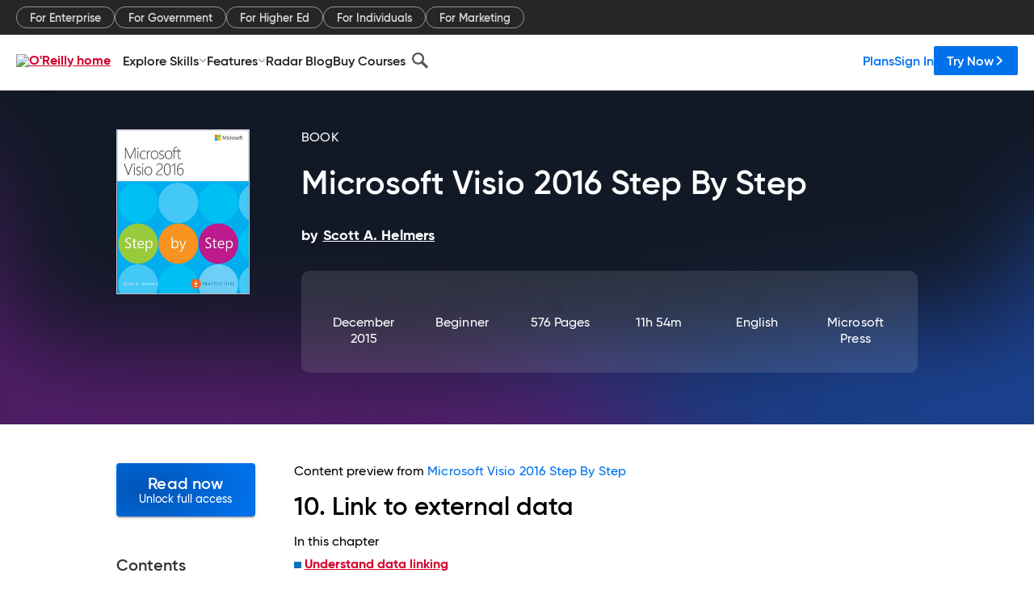

--- FILE ---
content_type: text/html; charset=utf-8
request_url: https://www.oreilly.com/library/view/microsoft-visio-2016/9780735699571/ch10.html
body_size: 40906
content:
<!DOCTYPE html>
<html lang="en"><head><meta charSet="utf-8"/><meta name="viewport" content="width=device-width, initial-scale=1"/><link rel="preload" as="image" href="https://cdn.oreillystatic.com/images/sitewide-headers/oreilly_logo_mark_red.svg"/><link rel="preload" as="image" href="https://cdn.oreillystatic.com/oreilly/images/app-store-logo.png"/><link rel="preload" as="image" href="https://cdn.oreillystatic.com/oreilly/images/google-play-logo.png"/><link rel="preload" as="image" href="https://cdn.oreillystatic.com/oreilly/images/roku-tv-logo.png"/><link rel="preload" as="image" href="https://cdn.oreillystatic.com/oreilly/images/amazon-appstore-logo.png"/><meta name="theme-color" content="#B9002D"/><link rel="preconnect" href="https://cdn.oreillystatic.com" crossorigin=""/><link rel="preload" href="https://cdn.oreillystatic.com/fonts/Gilroy/Family/gilroy-bold.woff2" as="font" type="font/woff2" crossorigin="anonymous"/><link rel="preload" href="https://cdn.oreillystatic.com/fonts/Gilroy/Family/gilroy-regular.woff2" as="font" type="font/woff2" crossorigin="anonymous"/><link rel="preload" href="https://cdn.oreillystatic.com/fonts/Gilroy/Family/gilroy-medium.woff2" as="font" type="font/woff2" crossorigin="anonymous"/><link rel="preload" href="https://cdn.oreillystatic.com/fonts/Gilroy/Family/gilroy-semibold.woff2" as="font" type="font/woff2" crossorigin="anonymous"/><link rel="preload" href="https://cdn.oreillystatic.com/fonts/GuardianText/GuardianTextSans-Medium-Web.woff2" as="font" type="font/woff2" crossorigin="anonymous"/><link rel="preload" href="https://cdn.oreillystatic.com/fonts/GuardianText/GuardianTextSans-Regular-Web.woff2" as="font" type="font/woff2" crossorigin="anonymous"/><link rel="shortcut icon" href="//www.oreilly.com/favicon.ico"/><meta name="robots" content="index, follow"/><meta name="author" content="Scott A. Helmers"/><meta name="publisher" content="Microsoft Press"/><meta property="og:title" content="Microsoft Visio 2016 Step By Step"/><meta property="og:url" content="https://www.oreilly.com/library/view/microsoft-visio-2016/9780735699571/ch10.html"/><meta property="og:site_name" content="O’Reilly Online Learning"/><meta property="og:type" content="book"/><meta property="og:image" content="https://www.oreilly.com/library/cover/9780735699571/1200w630h/"/><meta property="og:image:secure_url" content="https://www.oreilly.com/library/cover/9780735699571/1200w630h/"/><meta property="og:image:width" content="1200"/><meta property="og:image:height" content="630"/><meta name="twitter:card" content="summary_large_image"/><meta name="twitter:image" content="https://www.oreilly.com/library/cover/9780735699571/1200w630h/"/><meta name="twitter:site" content="@OReillyMedia"/><meta name="twitter:title" content="Microsoft Visio 2016 Step By Step"/><meta property="og:book:isbn" content="9780735699571"/><meta property="og:book:author" content="Scott A. Helmers"/><title>10. Link to external data - Microsoft Visio 2016 Step By Step [Book]</title><meta property="og:description" content="10. Link to external data In this chapter Understand data linking Use Quick Import Use Custom Import Manage linked data Use data graphic options for linked data Refresh linked data... - Selection from Microsoft Visio 2016 Step By Step [Book]"/><meta name="description" content="10. Link to external data In this chapter Understand data linking Use Quick Import Use Custom Import Manage linked data Use data graphic options for linked data Refresh linked data... - Selection from Microsoft Visio 2016 Step By Step [Book]"/><link rel="stylesheet" href="/library/view/dist/client-render.UGP4EIOS.css"/><script>
        (function(h,o,u,n,d) {
          h=h[d]=h[d]||{q:[],onReady:function(c){h.q.push(c)}}
          d=o.createElement(u);d.async=1;d.src=n
          n=o.getElementsByTagName(u)[0];n.parentNode.insertBefore(d,n)
        })(window,document,'script','https://www.datadoghq-browser-agent.com/us1/v5/datadog-rum.js','DD_RUM')
        window.DD_RUM.onReady(function() {
          window.DD_RUM.init({
            clientToken: 'pubeafb4991c8bdcd260cd154294ece7a74',
            applicationId: '9f3d6547-b090-49ef-8a36-89b64f3ee2c5',
            site: 'datadoghq.com',
            service: 'preview_content_viewer-browser',
            env: 'production',
            sessionSampleRate: Number('' || 10),
            sessionReplaySampleRate: Number('' || 10),
            trackUserInteractions: Boolean('' || false),
            trackResources: true,
            trackLongTasks: true,
            defaultPrivacyLevel: 'mask'
          });
        })
      </script><script type="text/javascript">
                  htmlContext = {"basePath":"/library/view","enableMswIntegration":false,"env":{"DATADOG_RUM_APPLICATION_ID":"9f3d6547-b090-49ef-8a36-89b64f3ee2c5","DATADOG_RUM_CLIENT_TOKEN":"pubeafb4991c8bdcd260cd154294ece7a74","ENABLE_BROWSER_LOGGER":"true","ENV":"production","GOOGLE_TAG_MANAGER_ACCOUNT":"GTM-5P4V6Z","LOG_LEVEL":"error"},"frameworkAssets":[],"isDev":false,"manifest":{"observers.js":"observers-OX7F7U42.js","esm.js":"esm-JBC3LR4E.js","index.esm.js":"index.esm-N7PVV2X4.js","client-render.js":"client-render.STKRXCD3.js","chunk.js":"chunk-DGJUBN33.js","-5HBCMCE7.js":"NCMVHL6D-5HBCMCE7.js","-UF6HHVCD.js":"2AITGKQY-UF6HHVCD.js","worker.js":"worker-QB5IWDIR.js","rrweb-plugin-console-record.js":"rrweb-plugin-console-record-TT2EFQP7.js","rrweb-record.js":"rrweb-record-XNJAJ5WQ.js","client-render.css":"client-render.UGP4EIOS.css"},"preloadedAssets":[{"href":"https://cdn.oreillystatic.com/fonts/Gilroy/Family/gilroy-bold.woff2","as":"font","type":"font/woff2","crossOrigin":"anonymous"},{"href":"https://cdn.oreillystatic.com/fonts/Gilroy/Family/gilroy-regular.woff2","as":"font","type":"font/woff2","crossOrigin":"anonymous"},{"href":"https://cdn.oreillystatic.com/fonts/Gilroy/Family/gilroy-medium.woff2","as":"font","type":"font/woff2","crossOrigin":"anonymous"},{"href":"https://cdn.oreillystatic.com/fonts/Gilroy/Family/gilroy-semibold.woff2","as":"font","type":"font/woff2","crossOrigin":"anonymous"},{"href":"https://cdn.oreillystatic.com/fonts/GuardianText/GuardianTextSans-Medium-Web.woff2","as":"font","type":"font/woff2","crossOrigin":"anonymous"},{"href":"https://cdn.oreillystatic.com/fonts/GuardianText/GuardianTextSans-Regular-Web.woff2","as":"font","type":"font/woff2","crossOrigin":"anonymous"}],"name":"preview_content_viewer"};
                  initialStoreData = {"aiChat":{"isOpen":false,"data":{}},"environment":{"origin":"https://internal-ingress.platform.gcp.oreilly.com","env":"production","nodeEnv":"production","logLevel":"error","learningOrigin":"https://learning.oreilly.com","ingressedPaths":["/library/view","/videos"],"apiPath":"/api/web/library/view","basePath":"/library/view","publicPath":"/library/view/dist/","routerBasePath":"/"},"jwt":{"_loadingState":"FAILURE","_error":"No jwt on request."},"ldFeatureFlags":{"_loadingState":"FAILURE","_error":{}},"navigationAndAnnouncements":{"announcements":[],"links":{"header":[{"name":"Enterprise","link":"/enterprise/","icon":"","classname":"","description":"","isExternal":false,"groups":["header"],"syntheticsId":"","children":[]},{"name":"Pricing","link":"/pricing/","icon":"","classname":"","description":"","isExternal":false,"groups":["header"],"syntheticsId":"","children":[]}],"footer":[{"name":"About O’Reilly","link":"/about/","icon":"","classname":"","description":"","isExternal":false,"groups":["footer"],"syntheticsId":"","children":[]},{"name":"Teach/write/train","link":"/work-with-us.html","icon":"","classname":"","description":"","isExternal":false,"groups":["footer"],"syntheticsId":"","children":[]},{"name":"Careers","link":"/careers/","icon":"","classname":"","description":"","isExternal":false,"groups":["footer"],"syntheticsId":"","children":[]},{"name":"Community partners","link":"/partner/signup.csp","icon":"","classname":"","description":"","isExternal":false,"groups":["footer"],"syntheticsId":"","children":[]},{"name":"Affiliate program","link":"/affiliates/","icon":"","classname":"","description":"","isExternal":false,"groups":["footer"],"syntheticsId":"","children":[]},{"name":"Diversity","link":"/diversity/","icon":"","classname":"","description":"","isExternal":false,"groups":["footer"],"syntheticsId":"","children":[]},{"name":"Support","link":"https://www.oreilly.com/online-learning/support/","icon":"","classname":"","description":"","isExternal":false,"groups":["footer"],"syntheticsId":"","children":[]},{"name":"Contact us","link":"/about/contact.html","icon":"","classname":"","description":"","isExternal":false,"groups":["footer"],"syntheticsId":"","children":[]},{"name":"Newsletters","link":"https://www.oreilly.com/emails/newsletters/","icon":"","classname":"","description":"","isExternal":false,"groups":["footer"],"syntheticsId":"","children":[]}],"marketing-header":[{"name":"For Enterprise","link":"https://www.oreilly.com/online-learning/teams.html","icon":"","classname":"","description":"","isExternal":false,"groups":["marketing-header"],"syntheticsId":"","children":[]},{"name":"For Government","link":"https://www.oreilly.com/online-learning/government.html","icon":"","classname":"","description":"","isExternal":false,"groups":["marketing-header"],"syntheticsId":"","children":[]},{"name":"For Higher Ed","link":"https://www.oreilly.com/online-learning/academic.html","icon":"","classname":"","description":"","isExternal":false,"groups":["marketing-header"],"syntheticsId":"","children":[]},{"name":"For Individuals","link":"https://www.oreilly.com/online-learning/individuals.html","icon":"","classname":"","description":"","isExternal":false,"groups":["marketing-header"],"syntheticsId":"","children":[]},{"name":"For Marketing","link":"https://www.oreilly.com/content-marketing-solutions.html","icon":"","classname":"","description":"","isExternal":false,"groups":["marketing-header"],"syntheticsId":"","children":[]}],"fineprint":[{"name":"Terms of Service","link":"https://www.oreilly.com/terms/","icon":"","classname":"","description":"","isExternal":false,"groups":["fineprint"],"syntheticsId":"","children":[]},{"name":"Privacy Policy","link":"/privacy","icon":"","classname":"","description":"","isExternal":false,"groups":["fineprint"],"syntheticsId":"","children":[]},{"name":"Editorial Independence","link":"/about/editorial_independence.html","icon":"","classname":"","description":"","isExternal":false,"groups":["fineprint"],"syntheticsId":"","children":[]},{"name":"Modern Slavery Act Statement","link":"https://www.oreilly.com/modern-slavery-act-transparency-statement.html","icon":"","classname":"","description":"","isExternal":false,"groups":["fineprint"],"syntheticsId":"","children":[]}],"anon-header":[{"name":"Explore Skills","link":"#","icon":"","classname":"","description":"","isExternal":false,"groups":["anon-header","topbar-left"],"syntheticsId":"","children":[{"name":"Cloud Computing","link":"/search/skills/cloud-computing/","icon":"","classname":"","description":"","isExternal":false,"groups":["topbar-left"],"syntheticsId":"","children":[{"name":"Microsoft Azure","link":"/search/skills/microsoft-azure/","icon":"","classname":"","syntheticsId":""},{"name":"Amazon Web Services (AWS)","link":"/search/skills/amazon-web-services-aws/","icon":"","classname":"","syntheticsId":""},{"name":"Google Cloud","link":"/search/skills/google-cloud/","icon":"","classname":"","syntheticsId":""},{"name":"Cloud Migration","link":"/search/skills/cloud-migration/","icon":"","classname":"","syntheticsId":""},{"name":"Cloud Deployment","link":"/search/skills/cloud-deployment/","icon":"","classname":"","syntheticsId":""},{"name":"Cloud Platforms","link":"/search/skills/cloud-platforms/","icon":"","classname":"","syntheticsId":""}]},{"name":"Data Engineering","link":"/search/skills/data-engineering/","icon":"","classname":"","description":"","isExternal":false,"groups":["topbar-left"],"syntheticsId":"","children":[{"name":"Data Warehouse","link":"/search/skills/data-warehouse/","icon":"","classname":"","syntheticsId":""},{"name":"SQL","link":"/search/skills/sql/","icon":"","classname":"","syntheticsId":""},{"name":"Apache Spark","link":"/search/skills/apache-spark/","icon":"","classname":"","syntheticsId":""},{"name":"Microsoft SQL Server","link":"/search/skills/microsoft-sql-server/","icon":"","classname":"","syntheticsId":""},{"name":"MySQL","link":"/search/skills/mysql/","icon":"","classname":"","syntheticsId":""},{"name":"Kafka","link":"/search/skills/kafka/","icon":"","classname":"","syntheticsId":""},{"name":"Data Lake","link":"/search/skills/data-lake/","icon":"","classname":"","syntheticsId":""},{"name":"Streaming & Messaging","link":"/search/skills/streaming-messaging/","icon":"","classname":"","syntheticsId":""},{"name":"NoSQL Databases","link":"/search/skills/nosql-databases/","icon":"","classname":"","syntheticsId":""},{"name":"Relational Databases","link":"/search/skills/relational-databases/","icon":"","classname":"","syntheticsId":""}]},{"name":"Data Science","link":"/search/skills/data-science/","icon":"","classname":"","description":"","isExternal":false,"groups":["topbar-left"],"syntheticsId":"","children":[{"name":"Pandas","link":"/search/topics/pandas/","icon":"","classname":"","syntheticsId":""},{"name":"R","link":"/search/topics/r/","icon":"","classname":"","syntheticsId":""},{"name":"MATLAB","link":"/search/topics/matlab/","icon":"","classname":"","syntheticsId":""},{"name":"SAS","link":"/search/topics/sas/","icon":"","classname":"","syntheticsId":""},{"name":"D3","link":"/search/topics/d3/","icon":"","classname":"","syntheticsId":""},{"name":"Power BI","link":"/search/topics/power-bi/","icon":"","classname":"","syntheticsId":""},{"name":"Tableau","link":"/search/topics/tableau/","icon":"","classname":"","syntheticsId":""},{"name":"Statistics","link":"/search/topics/statistics/","icon":"","classname":"","syntheticsId":""},{"name":"Exploratory Data Analysis","link":"/search/topics/exploratory-data-analysis/","icon":"","classname":"","syntheticsId":""},{"name":"Data Visualization","link":"/search/topics/data-visualization/","icon":"","classname":"","syntheticsId":""}]},{"name":"AI & ML","link":"/search/skills/ai-ml/","icon":"","classname":"","description":"","isExternal":false,"groups":["topbar-left"],"syntheticsId":"","children":[{"name":"Generative AI","link":"/search/skills/generative-ai/","icon":"","classname":"","syntheticsId":""},{"name":"Machine Learning","link":"/search/skills/machine-learning/","icon":"","classname":"","syntheticsId":""},{"name":"Artificial Intelligence (AI)","link":"/search/skills/artificial-intelligence-ai/","icon":"","classname":"","syntheticsId":""},{"name":"Deep Learning","link":"/search/skills/deep-learning/","icon":"","classname":"","syntheticsId":""},{"name":"Reinforcement Learning","link":"/search/skills/reinforcement-learning/","icon":"","classname":"","syntheticsId":""},{"name":"Natural Language Processing","link":"/search/skills/natural-language-processing/","icon":"","classname":"","syntheticsId":""},{"name":"TensorFlow","link":"/search/skills/tensorflow/","icon":"","classname":"","syntheticsId":""},{"name":"Scikit-Learn","link":"/search/skills/scikit-learn/","icon":"","classname":"","syntheticsId":""},{"name":"Hyperparameter Tuning","link":"/search/skills/hyperparameter-tuning/","icon":"","classname":"","syntheticsId":""},{"name":"MLOps","link":"/search/skills/mlops/","icon":"","classname":"","syntheticsId":""}]},{"name":"Programming Languages","link":"/search/skills/programming-languages/","icon":"","classname":"","description":"","isExternal":false,"groups":["topbar-left"],"syntheticsId":"","children":[{"name":"Java","link":"/search/skills/java/","icon":"","classname":"","syntheticsId":""},{"name":"JavaScript","link":"/search/skills/javascript/","icon":"","classname":"","syntheticsId":""},{"name":"Spring","link":"/search/skills/spring/","icon":"","classname":"","syntheticsId":""},{"name":"Python","link":"/search/skills/python/","icon":"","classname":"","syntheticsId":""},{"name":"Go","link":"/search/skills/go/","icon":"","classname":"","syntheticsId":""},{"name":"C#","link":"/search/skills/c-sharp/","icon":"","classname":"","syntheticsId":""},{"name":"C++","link":"/search/skills/c-plus-plus/","icon":"","classname":"","syntheticsId":""},{"name":"C","link":"/search/skills/c/","icon":"","classname":"","syntheticsId":""},{"name":"Swift","link":"/search/skills/swift/","icon":"","classname":"","syntheticsId":""},{"name":"Rust","link":"/search/skills/rust/","icon":"","classname":"","syntheticsId":""},{"name":"Functional Programming","link":"/search/skills/functional-programming/","icon":"","classname":"","syntheticsId":""}]},{"name":"Software Architecture","link":"/search/skills/software-architecture/","icon":"","classname":"","description":"","isExternal":false,"groups":["topbar-left"],"syntheticsId":"","children":[{"name":"Object-Oriented","link":"/search/skills/object-oriented-architecture/","icon":"","classname":"","syntheticsId":""},{"name":"Distributed Systems","link":"/search/skills/distributed-systems/","icon":"","classname":"","syntheticsId":""},{"name":"Domain-Driven Design","link":"/search/skills/domain-driven-design/","icon":"","classname":"","syntheticsId":""},{"name":"Architectural Patterns","link":"/search/skills/architectural-patterns/","icon":"","classname":"","syntheticsId":""}]},{"name":"IT/Ops","link":"/search/skills/it-operations/","icon":"","classname":"","description":"","isExternal":false,"groups":["topbar-left"],"syntheticsId":"","children":[{"name":"Kubernetes","link":"/search/topics/kubernetes/","icon":"","classname":"","syntheticsId":""},{"name":"Docker","link":"/search/topics/docker/","icon":"","classname":"","syntheticsId":""},{"name":"GitHub","link":"/search/topics/github/","icon":"","classname":"","syntheticsId":""},{"name":"Terraform","link":"/search/topics/terraform/","icon":"","classname":"","syntheticsId":""},{"name":"Continuous Delivery","link":"/search/topics/continuous-delivery/","icon":"","classname":"","syntheticsId":""},{"name":"Continuous Integration","link":"/search/topics/continuous-integration/","icon":"","classname":"","syntheticsId":""},{"name":"Database Administration","link":"/search/topics/database-administration/","icon":"","classname":"","syntheticsId":""},{"name":"Computer Networking","link":"/search/topics/computer-networking/","icon":"","classname":"","syntheticsId":""},{"name":"Operating Systems","link":"/search/topics/operating-systems/","icon":"","classname":"","syntheticsId":""},{"name":"IT Certifications","link":"/search/topics/it-certifications/","icon":"","classname":"","syntheticsId":""}]},{"name":"Security","link":"/search/skills/security/","icon":"","classname":"","description":"","isExternal":false,"groups":["topbar-left"],"syntheticsId":"","children":[{"name":"Network Security","link":"/search/skills/network-security/","icon":"","classname":"","syntheticsId":""},{"name":"Application Security","link":"/search/skills/application-security/","icon":"","classname":"","syntheticsId":""},{"name":"Incident Response","link":"/search/skills/incident-response/","icon":"","classname":"","syntheticsId":""},{"name":"Zero Trust Model","link":"/search/skills/zero-trust-model/","icon":"","classname":"","syntheticsId":""},{"name":"Disaster Recovery","link":"/search/skills/disaster-recovery/","icon":"","classname":"","syntheticsId":""},{"name":"Penetration Testing / Ethical Hacking","link":"/search/skills/penetration-testing-ethical-hacking/","icon":"","classname":"","syntheticsId":""},{"name":"Governance","link":"/search/skills/governance/","icon":"","classname":"","syntheticsId":""},{"name":"Malware","link":"/search/skills/malware/","icon":"","classname":"","syntheticsId":""},{"name":"Security Architecture","link":"/search/skills/security-architecture/","icon":"","classname":"","syntheticsId":""},{"name":"Security Engineering","link":"/search/skills/security-engineering/","icon":"","classname":"","syntheticsId":""},{"name":"Security Certifications","link":"/search/skills/security-certifications/","icon":"","classname":"","syntheticsId":""}]},{"name":"Design","link":"/search/skills/design/","icon":"","classname":"","description":"","isExternal":false,"groups":["topbar-left"],"syntheticsId":"","children":[{"name":"Web Design","link":"/search/skills/web-design/","icon":"","classname":"","syntheticsId":""},{"name":"Graphic Design","link":"/search/skills/graphic-design/","icon":"","classname":"","syntheticsId":""},{"name":"Interaction Design","link":"/search/skills/interaction-design/","icon":"","classname":"","syntheticsId":""},{"name":"Film & Video","link":"/search/skills/film-video/","icon":"","classname":"","syntheticsId":""},{"name":"User Experience (UX)","link":"/search/skills/user-experience-ux/","icon":"","classname":"","syntheticsId":""},{"name":"Design Process","link":"/search/skills/design-process/","icon":"","classname":"","syntheticsId":""},{"name":"Design Tools","link":"/search/skills/design-tools/","icon":"","classname":"","syntheticsId":""}]},{"name":"Business","link":"/search/skills/business/","icon":"","classname":"","description":"","isExternal":false,"groups":["topbar-left"],"syntheticsId":"","children":[{"name":"Agile","link":"/search/skills/agile/","icon":"","classname":"","syntheticsId":""},{"name":"Project Management","link":"/search/skills/project-management/","icon":"","classname":"","syntheticsId":""},{"name":"Product Management","link":"/search/skills/product-management/","icon":"","classname":"","syntheticsId":""},{"name":"Marketing","link":"/search/skills/marketing/","icon":"","classname":"","syntheticsId":""},{"name":"Human Resources","link":"/search/skills/human-resources/","icon":"","classname":"","syntheticsId":""},{"name":"Finance","link":"/search/skills/finance/","icon":"","classname":"","syntheticsId":""},{"name":"Team Management","link":"/search/skills/team-management/","icon":"","classname":"","syntheticsId":""},{"name":"Business Strategy","link":"/search/skills/business-strategy/","icon":"","classname":"","syntheticsId":""},{"name":"Digital Transformation","link":"/search/skills/digital-transformation/","icon":"","classname":"","syntheticsId":""},{"name":"Organizational Leadership","link":"/search/skills/organizational-leadership/","icon":"","classname":"","syntheticsId":""}]},{"name":"Soft Skills","link":"/search/skills/soft-skills/","icon":"","classname":"","description":"","isExternal":false,"groups":["topbar-left"],"syntheticsId":"","children":[{"name":"Professional Communication","link":"/search/skills/professional-communication/","icon":"","classname":"","syntheticsId":""},{"name":"Emotional Intelligence","link":"/search/skills/emotional-intelligence/","icon":"","classname":"","syntheticsId":""},{"name":"Presentation Skills","link":"/search/skills/presentation-skills/","icon":"","classname":"","syntheticsId":""},{"name":"Innovation","link":"/search/skills/innovation/","icon":"","classname":"","syntheticsId":""},{"name":"Critical Thinking","link":"/search/skills/critical-thinking/","icon":"","classname":"","syntheticsId":""},{"name":"Public Speaking","link":"/search/skills/public-speaking/","icon":"","classname":"","syntheticsId":""},{"name":"Collaboration","link":"/search/skills/collaboration/","icon":"","classname":"","syntheticsId":""},{"name":"Personal Productivity","link":"/search/skills/personal-productivity/","icon":"","classname":"","syntheticsId":""},{"name":"Confidence / Motivation","link":"/search/skills/confidence-motivation/","icon":"","classname":"","syntheticsId":""}]}]},{"name":"Features","link":"/online-learning/features.html","icon":"","classname":"","description":"","isExternal":false,"groups":["anon-header"],"syntheticsId":"","children":[{"name":"All features","link":"/online-learning/features.html","icon":"","classname":"","description":"","isExternal":false,"groups":["anon-header"],"syntheticsId":"","children":[]},{"name":"Verifiable skills","link":"/online-learning/verifiable-skills.html","icon":"","classname":"","description":"","isExternal":false,"groups":["anon-header"],"syntheticsId":"","children":[]},{"name":"AI Academy","link":"/online-learning/ai-academy.html","icon":"","classname":"","description":"","isExternal":false,"groups":["anon-header"],"syntheticsId":"","children":[]},{"name":"Courses","link":"/online-learning/courses.html","icon":"","classname":"","description":"","isExternal":false,"groups":["anon-header"],"syntheticsId":"","children":[]},{"name":"Certifications","link":"/online-learning/feature-certification.html","icon":"","classname":"","description":"","isExternal":false,"groups":["anon-header"],"syntheticsId":"","children":[]},{"name":"Interactive learning","link":"/online-learning/intro-interactive-learning.html","icon":"","classname":"","description":"","isExternal":false,"groups":["anon-header"],"syntheticsId":"","children":[]},{"name":"Live events","link":"/online-learning/live-events.html","icon":"","classname":"","description":"","isExternal":false,"groups":["anon-header"],"syntheticsId":"","children":[]},{"name":"Superstreams","link":"/products/superstreams.html","icon":"","classname":"","description":"","isExternal":false,"groups":["anon-header"],"syntheticsId":"","children":[]},{"name":"Answers","link":"/online-learning/feature-answers.html","icon":"","classname":"","description":"","isExternal":false,"groups":["anon-header"],"syntheticsId":"","children":[]},{"name":"Insights reporting","link":"/online-learning/insights-dashboard.html","icon":"","classname":"","description":"","isExternal":false,"groups":["anon-header"],"syntheticsId":"","children":[]}]},{"name":"Radar Blog","link":"/radar/","icon":"","classname":"","description":"","isExternal":false,"groups":["anon-header"],"syntheticsId":"","children":[]},{"name":"Buy Courses","link":"/live/","icon":"","classname":"","description":"","isExternal":false,"groups":["anon-header"],"syntheticsId":"","children":[]}],"topbar-left":[{"name":"Explore Skills","link":"#","icon":"","classname":"","description":"","isExternal":false,"groups":["anon-header","topbar-left"],"syntheticsId":"","children":[{"name":"Cloud Computing","link":"/search/skills/cloud-computing/","icon":"","classname":"","description":"","isExternal":false,"groups":["topbar-left"],"syntheticsId":"","children":[{"name":"Microsoft Azure","link":"/search/skills/microsoft-azure/","icon":"","classname":"","syntheticsId":""},{"name":"Amazon Web Services (AWS)","link":"/search/skills/amazon-web-services-aws/","icon":"","classname":"","syntheticsId":""},{"name":"Google Cloud","link":"/search/skills/google-cloud/","icon":"","classname":"","syntheticsId":""},{"name":"Cloud Migration","link":"/search/skills/cloud-migration/","icon":"","classname":"","syntheticsId":""},{"name":"Cloud Deployment","link":"/search/skills/cloud-deployment/","icon":"","classname":"","syntheticsId":""},{"name":"Cloud Platforms","link":"/search/skills/cloud-platforms/","icon":"","classname":"","syntheticsId":""}]},{"name":"Data Engineering","link":"/search/skills/data-engineering/","icon":"","classname":"","description":"","isExternal":false,"groups":["topbar-left"],"syntheticsId":"","children":[{"name":"Data Warehouse","link":"/search/skills/data-warehouse/","icon":"","classname":"","syntheticsId":""},{"name":"SQL","link":"/search/skills/sql/","icon":"","classname":"","syntheticsId":""},{"name":"Apache Spark","link":"/search/skills/apache-spark/","icon":"","classname":"","syntheticsId":""},{"name":"Microsoft SQL Server","link":"/search/skills/microsoft-sql-server/","icon":"","classname":"","syntheticsId":""},{"name":"MySQL","link":"/search/skills/mysql/","icon":"","classname":"","syntheticsId":""},{"name":"Kafka","link":"/search/skills/kafka/","icon":"","classname":"","syntheticsId":""},{"name":"Data Lake","link":"/search/skills/data-lake/","icon":"","classname":"","syntheticsId":""},{"name":"Streaming & Messaging","link":"/search/skills/streaming-messaging/","icon":"","classname":"","syntheticsId":""},{"name":"NoSQL Databases","link":"/search/skills/nosql-databases/","icon":"","classname":"","syntheticsId":""},{"name":"Relational Databases","link":"/search/skills/relational-databases/","icon":"","classname":"","syntheticsId":""}]},{"name":"Data Science","link":"/search/skills/data-science/","icon":"","classname":"","description":"","isExternal":false,"groups":["topbar-left"],"syntheticsId":"","children":[{"name":"Pandas","link":"/search/topics/pandas/","icon":"","classname":"","syntheticsId":""},{"name":"R","link":"/search/topics/r/","icon":"","classname":"","syntheticsId":""},{"name":"MATLAB","link":"/search/topics/matlab/","icon":"","classname":"","syntheticsId":""},{"name":"SAS","link":"/search/topics/sas/","icon":"","classname":"","syntheticsId":""},{"name":"D3","link":"/search/topics/d3/","icon":"","classname":"","syntheticsId":""},{"name":"Power BI","link":"/search/topics/power-bi/","icon":"","classname":"","syntheticsId":""},{"name":"Tableau","link":"/search/topics/tableau/","icon":"","classname":"","syntheticsId":""},{"name":"Statistics","link":"/search/topics/statistics/","icon":"","classname":"","syntheticsId":""},{"name":"Exploratory Data Analysis","link":"/search/topics/exploratory-data-analysis/","icon":"","classname":"","syntheticsId":""},{"name":"Data Visualization","link":"/search/topics/data-visualization/","icon":"","classname":"","syntheticsId":""}]},{"name":"AI & ML","link":"/search/skills/ai-ml/","icon":"","classname":"","description":"","isExternal":false,"groups":["topbar-left"],"syntheticsId":"","children":[{"name":"Generative AI","link":"/search/skills/generative-ai/","icon":"","classname":"","syntheticsId":""},{"name":"Machine Learning","link":"/search/skills/machine-learning/","icon":"","classname":"","syntheticsId":""},{"name":"Artificial Intelligence (AI)","link":"/search/skills/artificial-intelligence-ai/","icon":"","classname":"","syntheticsId":""},{"name":"Deep Learning","link":"/search/skills/deep-learning/","icon":"","classname":"","syntheticsId":""},{"name":"Reinforcement Learning","link":"/search/skills/reinforcement-learning/","icon":"","classname":"","syntheticsId":""},{"name":"Natural Language Processing","link":"/search/skills/natural-language-processing/","icon":"","classname":"","syntheticsId":""},{"name":"TensorFlow","link":"/search/skills/tensorflow/","icon":"","classname":"","syntheticsId":""},{"name":"Scikit-Learn","link":"/search/skills/scikit-learn/","icon":"","classname":"","syntheticsId":""},{"name":"Hyperparameter Tuning","link":"/search/skills/hyperparameter-tuning/","icon":"","classname":"","syntheticsId":""},{"name":"MLOps","link":"/search/skills/mlops/","icon":"","classname":"","syntheticsId":""}]},{"name":"Programming Languages","link":"/search/skills/programming-languages/","icon":"","classname":"","description":"","isExternal":false,"groups":["topbar-left"],"syntheticsId":"","children":[{"name":"Java","link":"/search/skills/java/","icon":"","classname":"","syntheticsId":""},{"name":"JavaScript","link":"/search/skills/javascript/","icon":"","classname":"","syntheticsId":""},{"name":"Spring","link":"/search/skills/spring/","icon":"","classname":"","syntheticsId":""},{"name":"Python","link":"/search/skills/python/","icon":"","classname":"","syntheticsId":""},{"name":"Go","link":"/search/skills/go/","icon":"","classname":"","syntheticsId":""},{"name":"C#","link":"/search/skills/c-sharp/","icon":"","classname":"","syntheticsId":""},{"name":"C++","link":"/search/skills/c-plus-plus/","icon":"","classname":"","syntheticsId":""},{"name":"C","link":"/search/skills/c/","icon":"","classname":"","syntheticsId":""},{"name":"Swift","link":"/search/skills/swift/","icon":"","classname":"","syntheticsId":""},{"name":"Rust","link":"/search/skills/rust/","icon":"","classname":"","syntheticsId":""},{"name":"Functional Programming","link":"/search/skills/functional-programming/","icon":"","classname":"","syntheticsId":""}]},{"name":"Software Architecture","link":"/search/skills/software-architecture/","icon":"","classname":"","description":"","isExternal":false,"groups":["topbar-left"],"syntheticsId":"","children":[{"name":"Object-Oriented","link":"/search/skills/object-oriented-architecture/","icon":"","classname":"","syntheticsId":""},{"name":"Distributed Systems","link":"/search/skills/distributed-systems/","icon":"","classname":"","syntheticsId":""},{"name":"Domain-Driven Design","link":"/search/skills/domain-driven-design/","icon":"","classname":"","syntheticsId":""},{"name":"Architectural Patterns","link":"/search/skills/architectural-patterns/","icon":"","classname":"","syntheticsId":""}]},{"name":"IT/Ops","link":"/search/skills/it-operations/","icon":"","classname":"","description":"","isExternal":false,"groups":["topbar-left"],"syntheticsId":"","children":[{"name":"Kubernetes","link":"/search/topics/kubernetes/","icon":"","classname":"","syntheticsId":""},{"name":"Docker","link":"/search/topics/docker/","icon":"","classname":"","syntheticsId":""},{"name":"GitHub","link":"/search/topics/github/","icon":"","classname":"","syntheticsId":""},{"name":"Terraform","link":"/search/topics/terraform/","icon":"","classname":"","syntheticsId":""},{"name":"Continuous Delivery","link":"/search/topics/continuous-delivery/","icon":"","classname":"","syntheticsId":""},{"name":"Continuous Integration","link":"/search/topics/continuous-integration/","icon":"","classname":"","syntheticsId":""},{"name":"Database Administration","link":"/search/topics/database-administration/","icon":"","classname":"","syntheticsId":""},{"name":"Computer Networking","link":"/search/topics/computer-networking/","icon":"","classname":"","syntheticsId":""},{"name":"Operating Systems","link":"/search/topics/operating-systems/","icon":"","classname":"","syntheticsId":""},{"name":"IT Certifications","link":"/search/topics/it-certifications/","icon":"","classname":"","syntheticsId":""}]},{"name":"Security","link":"/search/skills/security/","icon":"","classname":"","description":"","isExternal":false,"groups":["topbar-left"],"syntheticsId":"","children":[{"name":"Network Security","link":"/search/skills/network-security/","icon":"","classname":"","syntheticsId":""},{"name":"Application Security","link":"/search/skills/application-security/","icon":"","classname":"","syntheticsId":""},{"name":"Incident Response","link":"/search/skills/incident-response/","icon":"","classname":"","syntheticsId":""},{"name":"Zero Trust Model","link":"/search/skills/zero-trust-model/","icon":"","classname":"","syntheticsId":""},{"name":"Disaster Recovery","link":"/search/skills/disaster-recovery/","icon":"","classname":"","syntheticsId":""},{"name":"Penetration Testing / Ethical Hacking","link":"/search/skills/penetration-testing-ethical-hacking/","icon":"","classname":"","syntheticsId":""},{"name":"Governance","link":"/search/skills/governance/","icon":"","classname":"","syntheticsId":""},{"name":"Malware","link":"/search/skills/malware/","icon":"","classname":"","syntheticsId":""},{"name":"Security Architecture","link":"/search/skills/security-architecture/","icon":"","classname":"","syntheticsId":""},{"name":"Security Engineering","link":"/search/skills/security-engineering/","icon":"","classname":"","syntheticsId":""},{"name":"Security Certifications","link":"/search/skills/security-certifications/","icon":"","classname":"","syntheticsId":""}]},{"name":"Design","link":"/search/skills/design/","icon":"","classname":"","description":"","isExternal":false,"groups":["topbar-left"],"syntheticsId":"","children":[{"name":"Web Design","link":"/search/skills/web-design/","icon":"","classname":"","syntheticsId":""},{"name":"Graphic Design","link":"/search/skills/graphic-design/","icon":"","classname":"","syntheticsId":""},{"name":"Interaction Design","link":"/search/skills/interaction-design/","icon":"","classname":"","syntheticsId":""},{"name":"Film & Video","link":"/search/skills/film-video/","icon":"","classname":"","syntheticsId":""},{"name":"User Experience (UX)","link":"/search/skills/user-experience-ux/","icon":"","classname":"","syntheticsId":""},{"name":"Design Process","link":"/search/skills/design-process/","icon":"","classname":"","syntheticsId":""},{"name":"Design Tools","link":"/search/skills/design-tools/","icon":"","classname":"","syntheticsId":""}]},{"name":"Business","link":"/search/skills/business/","icon":"","classname":"","description":"","isExternal":false,"groups":["topbar-left"],"syntheticsId":"","children":[{"name":"Agile","link":"/search/skills/agile/","icon":"","classname":"","syntheticsId":""},{"name":"Project Management","link":"/search/skills/project-management/","icon":"","classname":"","syntheticsId":""},{"name":"Product Management","link":"/search/skills/product-management/","icon":"","classname":"","syntheticsId":""},{"name":"Marketing","link":"/search/skills/marketing/","icon":"","classname":"","syntheticsId":""},{"name":"Human Resources","link":"/search/skills/human-resources/","icon":"","classname":"","syntheticsId":""},{"name":"Finance","link":"/search/skills/finance/","icon":"","classname":"","syntheticsId":""},{"name":"Team Management","link":"/search/skills/team-management/","icon":"","classname":"","syntheticsId":""},{"name":"Business Strategy","link":"/search/skills/business-strategy/","icon":"","classname":"","syntheticsId":""},{"name":"Digital Transformation","link":"/search/skills/digital-transformation/","icon":"","classname":"","syntheticsId":""},{"name":"Organizational Leadership","link":"/search/skills/organizational-leadership/","icon":"","classname":"","syntheticsId":""}]},{"name":"Soft Skills","link":"/search/skills/soft-skills/","icon":"","classname":"","description":"","isExternal":false,"groups":["topbar-left"],"syntheticsId":"","children":[{"name":"Professional Communication","link":"/search/skills/professional-communication/","icon":"","classname":"","syntheticsId":""},{"name":"Emotional Intelligence","link":"/search/skills/emotional-intelligence/","icon":"","classname":"","syntheticsId":""},{"name":"Presentation Skills","link":"/search/skills/presentation-skills/","icon":"","classname":"","syntheticsId":""},{"name":"Innovation","link":"/search/skills/innovation/","icon":"","classname":"","syntheticsId":""},{"name":"Critical Thinking","link":"/search/skills/critical-thinking/","icon":"","classname":"","syntheticsId":""},{"name":"Public Speaking","link":"/search/skills/public-speaking/","icon":"","classname":"","syntheticsId":""},{"name":"Collaboration","link":"/search/skills/collaboration/","icon":"","classname":"","syntheticsId":""},{"name":"Personal Productivity","link":"/search/skills/personal-productivity/","icon":"","classname":"","syntheticsId":""},{"name":"Confidence / Motivation","link":"/search/skills/confidence-motivation/","icon":"","classname":"","syntheticsId":""}]}]}],"anon-footer-left":[{"name":"About O'Reilly","link":"/about/","icon":"","classname":"","description":"","isExternal":false,"groups":["anon-footer-left"],"syntheticsId":"","children":[{"name":"Teach/Write/Train","link":"/work-with-us.html","icon":"","classname":"","description":"","isExternal":false,"groups":["anon-footer-left"],"syntheticsId":"","children":[]},{"name":"Careers","link":"/careers/","icon":"","classname":"","description":"","isExternal":false,"groups":["anon-footer-left"],"syntheticsId":"","children":[]},{"name":"O'Reilly News","link":"/press/","icon":"","classname":"","description":"","isExternal":false,"groups":["anon-footer-left"],"syntheticsId":"","children":[]},{"name":"Media Coverage","link":"/press/media-coverage.html","icon":"","classname":"","description":"","isExternal":false,"groups":["anon-footer-left"],"syntheticsId":"","children":[]},{"name":"Community Partners","link":"/partner/signup.csp","icon":"","classname":"","description":"","isExternal":false,"groups":["anon-footer-left"],"syntheticsId":"","children":[]},{"name":"Affiliate Program","link":"/affiliates/","icon":"","classname":"","description":"","isExternal":false,"groups":["anon-footer-left"],"syntheticsId":"","children":[]},{"name":"Submit an RFP","link":"/online-learning/rfp.html","icon":"","classname":"","description":"","isExternal":false,"groups":["anon-footer-left"],"syntheticsId":"","children":[]},{"name":"Diversity","link":"/diversity/","icon":"","classname":"","description":"","isExternal":false,"groups":["anon-footer-left"],"syntheticsId":"","children":[]},{"name":"Content Sponsorship","link":"/content-marketing-solutions.html","icon":"","classname":"","description":"","isExternal":false,"groups":["anon-footer-left"],"syntheticsId":"","children":[]}]}],"anon-footer-center":[{"name":"Support","link":"/online-learning/support/","icon":"","classname":"","description":"","isExternal":false,"groups":["anon-footer-center"],"syntheticsId":"","children":[{"name":"Contact Us","link":"/about/contact.html","icon":"","classname":"","description":"","isExternal":false,"groups":["anon-footer-center"],"syntheticsId":"","children":[]},{"name":"Newsletters","link":"/emails/newsletters/","icon":"","classname":"","description":"","isExternal":false,"groups":["anon-footer-center"],"syntheticsId":"","children":[]},{"name":"Privacy Policy","link":"/privacy.html","icon":"","classname":"","description":"","isExternal":false,"groups":["anon-footer-center"],"syntheticsId":"","children":[]},{"name":"AI Policy","link":"/about/oreilly-approach-to-generative-ai.html","icon":"","classname":"","description":"","isExternal":false,"groups":["anon-footer-center"],"syntheticsId":"","children":[]}]}],"anon-footer-right":[{"name":"International","link":"#","icon":"","classname":"","description":"","isExternal":false,"groups":["anon-footer-right"],"syntheticsId":"","children":[{"name":"Australia & New Zealand","link":"/online-learning/anz.html","icon":"","classname":"","description":"","isExternal":false,"groups":["anon-footer-right"],"syntheticsId":"","children":[]},{"name":"Japan","link":"https://www.oreilly.co.jp/index.shtml","icon":"","classname":"","description":"","isExternal":false,"groups":["anon-footer-right"],"syntheticsId":"","children":[]}]}],"social":[{"name":"LinkedIn","link":"https://www.linkedin.com/company/oreilly-media","icon":"linkedin","classname":"","description":"","isExternal":false,"groups":["social"],"syntheticsId":"","children":[]},{"name":"YouTube","link":"https://www.youtube.com/user/OreillyMedia","icon":"youtube","classname":"","description":"","isExternal":false,"groups":["social"],"syntheticsId":"","children":[]}]}},"playlistsCoreState":{"mostRecentPlaylistIds":[],"playlistActions":{"updatingSharing":false,"sharingErrors":{}},"playlists":{"error":"","fetching":true,"loaded":false,"playlists":[],"sharingEnabled":false},"playlistSSR":{"error":"","fetching":false,"loaded":false,"playlist":{}},"sharedPlaylist":{"error":"","fetching":false,"loaded":false,"playlist":{}}},"user":{"error":"User is not authenticated"},"userInfo":{"meta":{"error":"User is not authenticated"},"profile":{"error":null},"usageStatus":{"error":null}},"userProfile":{"error":{"message":"No encoded jwt."},"_loadingState":"FAILURE"},"appState":{"ourn":"urn:orm:book:9780735699571","title":"Microsoft Visio 2016 Step By Step"}};
                  __orm_public_path__ = window.initialStoreData?.environment?.publicPath;
                </script><script type="text/javascript">
      window.orm = window.orm || {};
      window.orm.redirect = function redirect(url) {
        window.location.assign(url);
      };
      window.orm.logger = console;
    </script><script type="text/javascript" src="https://www.datadoghq-browser-agent.com/us1/v5/datadog-logs.js"></script><script type="text/javascript">
        if (window.DD_LOGS) {
          window.DD_LOGS.init({
            clientToken: 'pub8399c9005ebe7454be1698e2aee94fba',
            site: 'datadoghq.com',
            env: 'production',
            service: 'preview_content_viewer-browser',
            sessionSampleRate: Number('' || 50),
          });
          window.DD_LOGS.logger.setLevel('error' || 'error');
          window.orm.logger = DD_LOGS.logger;
        }
      </script><script>
      // Disable analytics when hit from DD synthetics browser
      if (window._DATADOG_SYNTHETICS_BROWSER === undefined) {
        if (window.initialStoreData && window.initialStoreData.userInfo.meta
          && window.initialStoreData.userInfo.meta.user_identifier && window.initialStoreData.jwt) {
          var user = window.initialStoreData.userInfo.meta;
          var dataLayer = window.dataLayer || [];
          var jwtPerms = window.initialStoreData.jwt.perms;

          // Set user/session info
          dataLayer.push({ userIdentifier: user.user_identifier });
          dataLayer.push({ loggedIn: 'yes' });

          // Set account/org info
          if (!user.individual) {
            dataLayer.push({ orgID: user.primary_account });
          }

          // Set user hasPurchases boolean
          dataLayer.push({ hasPurchases: user.has_purchases.toString() });

          // Set account type
          if (user.individual) {
            if (user.subscription && user.subscription.active) {
              dataLayer.push({learningAccountType: 'individual'});
            } else if (user.is_trial) {
              dataLayer.push({learningAccountType: 'free trial'});
            }
            else if (user.has_purchases && jwtPerms?.prch?.includes('c')){
              dataLayer.push({learningAccountType: 'event purchaser'});
            }
          } else {
            if (user.academic_institution) {
              dataLayer.push({learningAccountType: 'academic'});
            } else {
              dataLayer.push({learningAccountType: 'enterprise'});
            }
          }

          // Set paid account
          if (user.subscription && user.subscription.active) {
            dataLayer.push({ learningPaidAccount: 'yes' });
          }
        }

        (function(w,d,s,l,i){w[l]=w[l]||[];w[l].push({'gtm.start':
          new Date().getTime(),event:'gtm.js'});var f=d.getElementsByTagName(s)[0],
          j=d.createElement(s),dl=l!='dataLayer'?'&l='+l:'';j.async=true;j.src=
          'https://www.googletagmanager.com/gtm.js?id='+i+dl;f.parentNode.insertBefore(j,f);
        })(window,document,'script','dataLayer', 'GTM-5P4V6Z');
      }
    </script><script type="module" src="/library/view/dist/client-render.STKRXCD3.js" defer=""></script></head><body id="root"><noscript><iframe src="https://www.googletagmanager.com/ns.html?id=GTM-5P4V6Z" height="0" width="0" style="display:none;visibility:hidden"></iframe></noscript><!--$--><script>
        var _vwo_code=(function(){
        var account_id=291788,
        settings_tolerance=2000,
        library_tolerance=2500,
        use_existing_jquery=false,
        /* DO NOT EDIT BELOW THIS LINE */
        f=false,d=document;return{use_existing_jquery:function(){return use_existing_jquery;},library_tolerance:function(){return library_tolerance;},finish:function(){if(!f){f=true;var a=d.getElementById('_vis_opt_path_hides');if(a)a.parentNode.removeChild(a);}},finished:function(){return f;},load:function(a){var b=d.createElement('script');b.src=a;b.type='text/javascript';b.innerText;b.onerror=function(){_vwo_code.finish();};d.getElementsByTagName('head')[0].appendChild(b);},init:function(){settings_timer=setTimeout('_vwo_code.finish()',settings_tolerance);var a=d.createElement('style'),b='body{opacity:0 !important;filter:alpha(opacity=0) !important;background:none !important;}',h=d.getElementsByTagName('head')[0];a.setAttribute('id','_vis_opt_path_hides');a.setAttribute('type','text/css');if(a.styleSheet)a.styleSheet.cssText=b;else a.appendChild(d.createTextNode(b));h.appendChild(a);this.load('//dev.visualwebsiteoptimizer.com/j.php?a='+account_id+'&u='+encodeURIComponent(d.URL)+'&r='+Math.random());return settings_timer;}};}());_vwo_settings_timer=_vwo_code.init();
      </script><a href="#main" class="orm-global-skip-link">Skip to Content</a><header class="orm-global-site-header--default" id="orm-global-site-banner" role="banner" data-testid="site-header-public"><div id="site-header-public-content"><nav role="navigation" aria-label="Primary site navigation"><div id="marketing-menu-outer"><div id="marketing-menu-inner"><ul class="menu" id="marketing-menu-list" data-testid="marketing-menu"><li class="menu__item "><a class="menu-item__link menu-item__link--pill" href="https://www.oreilly.com/online-learning/teams.html">For Enterprise</a></li><li class="menu__item "><a class="menu-item__link menu-item__link--pill" href="https://www.oreilly.com/online-learning/government.html">For Government</a></li><li class="menu__item "><a class="menu-item__link menu-item__link--pill" href="https://www.oreilly.com/online-learning/academic.html">For Higher Ed</a></li><li class="menu__item "><a class="menu-item__link menu-item__link--pill" href="https://www.oreilly.com/online-learning/individuals.html">For Individuals</a></li><li class="menu__item "><a class="menu-item__link menu-item__link--pill" href="https://www.oreilly.com/content-marketing-solutions.html">For Marketing</a></li></ul></div></div><div id="primary-menu-section"><a href="https://www.oreilly.com" title="home page" aria-current="page" id="primary-menu-logo-link"><img id="primary-menu-logo" src="https://cdn.oreillystatic.com/images/sitewide-headers/oreilly_logo_mark_red.svg" alt="O&#x27;Reilly home"/></a><ul id="primary-menu" class="menu navigation-hidden"><li class="navigation-hidden" id="primary-menu-item-left"><ul class="menu" id="primary-menu-list-left"><li class="menu__item menu-item menu-item--level-0 mobileOnly " id="menu-item-for-enterprise-0"><a class="menu-item__link menu-item-link menu-item-link--level-0" href="https://www.oreilly.com/online-learning/teams.html" id="menu-item-link-for-enterprise-0">For Enterprise</a></li><li class="menu__item menu-item menu-item--level-0 mobileOnly " id="menu-item-for-government-1"><a class="menu-item__link menu-item-link menu-item-link--level-0" href="https://www.oreilly.com/online-learning/government.html" id="menu-item-link-for-government-1">For Government</a></li><li class="menu__item menu-item menu-item--level-0 mobileOnly " id="menu-item-for-higher-ed-2"><a class="menu-item__link menu-item-link menu-item-link--level-0" href="https://www.oreilly.com/online-learning/academic.html" id="menu-item-link-for-higher-ed-2">For Higher Ed</a></li><li class="menu__item menu-item menu-item--level-0 mobileOnly " id="menu-item-for-individuals-3"><a class="menu-item__link menu-item-link menu-item-link--level-0" href="https://www.oreilly.com/online-learning/individuals.html" id="menu-item-link-for-individuals-3">For Individuals</a></li><li class="menu__item menu-item menu-item--level-0 mobileOnly " id="menu-item-for-marketing-4"><a class="menu-item__link menu-item-link menu-item-link--level-0" href="https://www.oreilly.com/content-marketing-solutions.html" id="menu-item-link-for-marketing-4">For Marketing</a></li><li class="menu__item menu-item menu-item--level-0  " id="menu-item-explore-skills-0"><a class="menu-item__link menu-item-link menu-item-link--level-0" href="#" id="menu-item-link-explore-skills-0" aria-expanded="false" aria-haspopup="true">Explore Skills<svg class="header-icon" focusable="false" aria-hidden="true" viewBox="0 0 20 20" height="10px" width="10px" fill="#999"><path d="M3.28584 5C2.55348 5 2 5.61034 2 6.37045C2 6.75163 2.14716 7.07887 2.3696 7.32823L9.05948 14.5755L9.06355 14.5798C9.31508 14.8461 9.63852 15 10.0043 15C10.3442 15 10.6968 14.8585 10.9473 14.5681L17.6227 7.32738C17.8549 7.08041 18 6.74835 18 6.37045C18 5.61034 17.4465 5 16.7142 5C16.3633 5 16.044 5.14856 15.8102 5.38158L15.8026 5.38909L10.0041 11.666L4.20438 5.39664L4.2007 5.39275C3.96654 5.14484 3.63979 5 3.28584 5Z"></path></svg></a><ul class="submenu submenu--level-0" id="submenu-explore-skills-0"><li class="menu__item menu-item menu-item--level-1  " id="menu-item-cloud-computing-0"><a class="menu-item__link menu-item-link menu-item-link--level-1" href="/search/skills/cloud-computing/" id="menu-item-link-cloud-computing-0" aria-expanded="false" aria-haspopup="true">Cloud Computing<svg class="header-icon" aria-hidden="true" viewBox="0 0 20 20" height="10px" width="10px" fill="#ccc"><path d="M5.5 16.7142C5.5 17.4465 6.11034 18 6.87045 18C7.25163 18 7.57887 17.8528 7.82823 17.6304L15.0755 10.9405L15.0798 10.9365C15.3461 10.6849 15.5 10.3615 15.5 9.99568C15.5 9.65583 15.3585 9.30318 15.0681 9.05271L7.82738 2.37726C7.58041 2.14511 7.24835 2 6.87045 2C6.11034 2 5.5 2.55348 5.5 3.28584C5.5 3.63671 5.64856 3.95598 5.88158 4.18983L5.88909 4.19737L12.166 9.99593L5.89664 15.7956L5.89275 15.7993C5.64484 16.0335 5.5 16.3602 5.5 16.7142Z"></path></svg></a><ul class="submenu submenu--level-1" id="submenu-cloud-computing-0"><li class="menu__item menu-item menu-item--level-2  " id="menu-item-microsoft-azure-0"><a class="menu-item__link menu-item-link menu-item-link--level-2" href="/search/skills/microsoft-azure/" id="menu-item-link-microsoft-azure-0">Microsoft Azure</a></li><li class="menu__item menu-item menu-item--level-2  " id="menu-item-amazon-web-services-aws-1"><a class="menu-item__link menu-item-link menu-item-link--level-2" href="/search/skills/amazon-web-services-aws/" id="menu-item-link-amazon-web-services-aws-1">Amazon Web Services (AWS)</a></li><li class="menu__item menu-item menu-item--level-2  " id="menu-item-google-cloud-2"><a class="menu-item__link menu-item-link menu-item-link--level-2" href="/search/skills/google-cloud/" id="menu-item-link-google-cloud-2">Google Cloud</a></li><li class="menu__item menu-item menu-item--level-2  " id="menu-item-cloud-migration-3"><a class="menu-item__link menu-item-link menu-item-link--level-2" href="/search/skills/cloud-migration/" id="menu-item-link-cloud-migration-3">Cloud Migration</a></li><li class="menu__item menu-item menu-item--level-2  " id="menu-item-cloud-deployment-4"><a class="menu-item__link menu-item-link menu-item-link--level-2" href="/search/skills/cloud-deployment/" id="menu-item-link-cloud-deployment-4">Cloud Deployment</a></li><li class="menu__item menu-item menu-item--level-2  " id="menu-item-cloud-platforms-5"><a class="menu-item__link menu-item-link menu-item-link--level-2" href="/search/skills/cloud-platforms/" id="menu-item-link-cloud-platforms-5">Cloud Platforms</a></li></ul></li><li class="menu__item menu-item menu-item--level-1  " id="menu-item-data-engineering-1"><a class="menu-item__link menu-item-link menu-item-link--level-1" href="/search/skills/data-engineering/" id="menu-item-link-data-engineering-1" aria-expanded="false" aria-haspopup="true">Data Engineering<svg class="header-icon" aria-hidden="true" viewBox="0 0 20 20" height="10px" width="10px" fill="#ccc"><path d="M5.5 16.7142C5.5 17.4465 6.11034 18 6.87045 18C7.25163 18 7.57887 17.8528 7.82823 17.6304L15.0755 10.9405L15.0798 10.9365C15.3461 10.6849 15.5 10.3615 15.5 9.99568C15.5 9.65583 15.3585 9.30318 15.0681 9.05271L7.82738 2.37726C7.58041 2.14511 7.24835 2 6.87045 2C6.11034 2 5.5 2.55348 5.5 3.28584C5.5 3.63671 5.64856 3.95598 5.88158 4.18983L5.88909 4.19737L12.166 9.99593L5.89664 15.7956L5.89275 15.7993C5.64484 16.0335 5.5 16.3602 5.5 16.7142Z"></path></svg></a><ul class="submenu submenu--level-1" id="submenu-data-engineering-1"><li class="menu__item menu-item menu-item--level-2  " id="menu-item-data-warehouse-0"><a class="menu-item__link menu-item-link menu-item-link--level-2" href="/search/skills/data-warehouse/" id="menu-item-link-data-warehouse-0">Data Warehouse</a></li><li class="menu__item menu-item menu-item--level-2  " id="menu-item-sql-1"><a class="menu-item__link menu-item-link menu-item-link--level-2" href="/search/skills/sql/" id="menu-item-link-sql-1">SQL</a></li><li class="menu__item menu-item menu-item--level-2  " id="menu-item-apache-spark-2"><a class="menu-item__link menu-item-link menu-item-link--level-2" href="/search/skills/apache-spark/" id="menu-item-link-apache-spark-2">Apache Spark</a></li><li class="menu__item menu-item menu-item--level-2  " id="menu-item-microsoft-sql-server-3"><a class="menu-item__link menu-item-link menu-item-link--level-2" href="/search/skills/microsoft-sql-server/" id="menu-item-link-microsoft-sql-server-3">Microsoft SQL Server</a></li><li class="menu__item menu-item menu-item--level-2  " id="menu-item-mysql-4"><a class="menu-item__link menu-item-link menu-item-link--level-2" href="/search/skills/mysql/" id="menu-item-link-mysql-4">MySQL</a></li><li class="menu__item menu-item menu-item--level-2  " id="menu-item-kafka-5"><a class="menu-item__link menu-item-link menu-item-link--level-2" href="/search/skills/kafka/" id="menu-item-link-kafka-5">Kafka</a></li><li class="menu__item menu-item menu-item--level-2  " id="menu-item-data-lake-6"><a class="menu-item__link menu-item-link menu-item-link--level-2" href="/search/skills/data-lake/" id="menu-item-link-data-lake-6">Data Lake</a></li><li class="menu__item menu-item menu-item--level-2  " id="menu-item-streaming-messaging-7"><a class="menu-item__link menu-item-link menu-item-link--level-2" href="/search/skills/streaming-messaging/" id="menu-item-link-streaming-messaging-7">Streaming &amp; Messaging</a></li><li class="menu__item menu-item menu-item--level-2  " id="menu-item-nosql-databases-8"><a class="menu-item__link menu-item-link menu-item-link--level-2" href="/search/skills/nosql-databases/" id="menu-item-link-nosql-databases-8">NoSQL Databases</a></li><li class="menu__item menu-item menu-item--level-2  " id="menu-item-relational-databases-9"><a class="menu-item__link menu-item-link menu-item-link--level-2" href="/search/skills/relational-databases/" id="menu-item-link-relational-databases-9">Relational Databases</a></li></ul></li><li class="menu__item menu-item menu-item--level-1  " id="menu-item-data-science-2"><a class="menu-item__link menu-item-link menu-item-link--level-1" href="/search/skills/data-science/" id="menu-item-link-data-science-2" aria-expanded="false" aria-haspopup="true">Data Science<svg class="header-icon" aria-hidden="true" viewBox="0 0 20 20" height="10px" width="10px" fill="#ccc"><path d="M5.5 16.7142C5.5 17.4465 6.11034 18 6.87045 18C7.25163 18 7.57887 17.8528 7.82823 17.6304L15.0755 10.9405L15.0798 10.9365C15.3461 10.6849 15.5 10.3615 15.5 9.99568C15.5 9.65583 15.3585 9.30318 15.0681 9.05271L7.82738 2.37726C7.58041 2.14511 7.24835 2 6.87045 2C6.11034 2 5.5 2.55348 5.5 3.28584C5.5 3.63671 5.64856 3.95598 5.88158 4.18983L5.88909 4.19737L12.166 9.99593L5.89664 15.7956L5.89275 15.7993C5.64484 16.0335 5.5 16.3602 5.5 16.7142Z"></path></svg></a><ul class="submenu submenu--level-1" id="submenu-data-science-2"><li class="menu__item menu-item menu-item--level-2  " id="menu-item-pandas-0"><a class="menu-item__link menu-item-link menu-item-link--level-2" href="/search/topics/pandas/" id="menu-item-link-pandas-0">Pandas</a></li><li class="menu__item menu-item menu-item--level-2  " id="menu-item-r-1"><a class="menu-item__link menu-item-link menu-item-link--level-2" href="/search/topics/r/" id="menu-item-link-r-1">R</a></li><li class="menu__item menu-item menu-item--level-2  " id="menu-item-matlab-2"><a class="menu-item__link menu-item-link menu-item-link--level-2" href="/search/topics/matlab/" id="menu-item-link-matlab-2">MATLAB</a></li><li class="menu__item menu-item menu-item--level-2  " id="menu-item-sas-3"><a class="menu-item__link menu-item-link menu-item-link--level-2" href="/search/topics/sas/" id="menu-item-link-sas-3">SAS</a></li><li class="menu__item menu-item menu-item--level-2  " id="menu-item-d3-4"><a class="menu-item__link menu-item-link menu-item-link--level-2" href="/search/topics/d3/" id="menu-item-link-d3-4">D3</a></li><li class="menu__item menu-item menu-item--level-2  " id="menu-item-power-bi-5"><a class="menu-item__link menu-item-link menu-item-link--level-2" href="/search/topics/power-bi/" id="menu-item-link-power-bi-5">Power BI</a></li><li class="menu__item menu-item menu-item--level-2  " id="menu-item-tableau-6"><a class="menu-item__link menu-item-link menu-item-link--level-2" href="/search/topics/tableau/" id="menu-item-link-tableau-6">Tableau</a></li><li class="menu__item menu-item menu-item--level-2  " id="menu-item-statistics-7"><a class="menu-item__link menu-item-link menu-item-link--level-2" href="/search/topics/statistics/" id="menu-item-link-statistics-7">Statistics</a></li><li class="menu__item menu-item menu-item--level-2  " id="menu-item-exploratory-data-analysis-8"><a class="menu-item__link menu-item-link menu-item-link--level-2" href="/search/topics/exploratory-data-analysis/" id="menu-item-link-exploratory-data-analysis-8">Exploratory Data Analysis</a></li><li class="menu__item menu-item menu-item--level-2  " id="menu-item-data-visualization-9"><a class="menu-item__link menu-item-link menu-item-link--level-2" href="/search/topics/data-visualization/" id="menu-item-link-data-visualization-9">Data Visualization</a></li></ul></li><li class="menu__item menu-item menu-item--level-1  " id="menu-item-ai-ml-3"><a class="menu-item__link menu-item-link menu-item-link--level-1" href="/search/skills/ai-ml/" id="menu-item-link-ai-ml-3" aria-expanded="false" aria-haspopup="true">AI &amp; ML<svg class="header-icon" aria-hidden="true" viewBox="0 0 20 20" height="10px" width="10px" fill="#ccc"><path d="M5.5 16.7142C5.5 17.4465 6.11034 18 6.87045 18C7.25163 18 7.57887 17.8528 7.82823 17.6304L15.0755 10.9405L15.0798 10.9365C15.3461 10.6849 15.5 10.3615 15.5 9.99568C15.5 9.65583 15.3585 9.30318 15.0681 9.05271L7.82738 2.37726C7.58041 2.14511 7.24835 2 6.87045 2C6.11034 2 5.5 2.55348 5.5 3.28584C5.5 3.63671 5.64856 3.95598 5.88158 4.18983L5.88909 4.19737L12.166 9.99593L5.89664 15.7956L5.89275 15.7993C5.64484 16.0335 5.5 16.3602 5.5 16.7142Z"></path></svg></a><ul class="submenu submenu--level-1" id="submenu-ai-ml-3"><li class="menu__item menu-item menu-item--level-2  " id="menu-item-generative-ai-0"><a class="menu-item__link menu-item-link menu-item-link--level-2" href="/search/skills/generative-ai/" id="menu-item-link-generative-ai-0">Generative AI</a></li><li class="menu__item menu-item menu-item--level-2  " id="menu-item-machine-learning-1"><a class="menu-item__link menu-item-link menu-item-link--level-2" href="/search/skills/machine-learning/" id="menu-item-link-machine-learning-1">Machine Learning</a></li><li class="menu__item menu-item menu-item--level-2  " id="menu-item-artificial-intelligence-ai-2"><a class="menu-item__link menu-item-link menu-item-link--level-2" href="/search/skills/artificial-intelligence-ai/" id="menu-item-link-artificial-intelligence-ai-2">Artificial Intelligence (AI)</a></li><li class="menu__item menu-item menu-item--level-2  " id="menu-item-deep-learning-3"><a class="menu-item__link menu-item-link menu-item-link--level-2" href="/search/skills/deep-learning/" id="menu-item-link-deep-learning-3">Deep Learning</a></li><li class="menu__item menu-item menu-item--level-2  " id="menu-item-reinforcement-learning-4"><a class="menu-item__link menu-item-link menu-item-link--level-2" href="/search/skills/reinforcement-learning/" id="menu-item-link-reinforcement-learning-4">Reinforcement Learning</a></li><li class="menu__item menu-item menu-item--level-2  " id="menu-item-natural-language-processing-5"><a class="menu-item__link menu-item-link menu-item-link--level-2" href="/search/skills/natural-language-processing/" id="menu-item-link-natural-language-processing-5">Natural Language Processing</a></li><li class="menu__item menu-item menu-item--level-2  " id="menu-item-tensorflow-6"><a class="menu-item__link menu-item-link menu-item-link--level-2" href="/search/skills/tensorflow/" id="menu-item-link-tensorflow-6">TensorFlow</a></li><li class="menu__item menu-item menu-item--level-2  " id="menu-item-scikitlearn-7"><a class="menu-item__link menu-item-link menu-item-link--level-2" href="/search/skills/scikit-learn/" id="menu-item-link-scikitlearn-7">Scikit-Learn</a></li><li class="menu__item menu-item menu-item--level-2  " id="menu-item-hyperparameter-tuning-8"><a class="menu-item__link menu-item-link menu-item-link--level-2" href="/search/skills/hyperparameter-tuning/" id="menu-item-link-hyperparameter-tuning-8">Hyperparameter Tuning</a></li><li class="menu__item menu-item menu-item--level-2  " id="menu-item-mlops-9"><a class="menu-item__link menu-item-link menu-item-link--level-2" href="/search/skills/mlops/" id="menu-item-link-mlops-9">MLOps</a></li></ul></li><li class="menu__item menu-item menu-item--level-1  " id="menu-item-programming-languages-4"><a class="menu-item__link menu-item-link menu-item-link--level-1" href="/search/skills/programming-languages/" id="menu-item-link-programming-languages-4" aria-expanded="false" aria-haspopup="true">Programming Languages<svg class="header-icon" aria-hidden="true" viewBox="0 0 20 20" height="10px" width="10px" fill="#ccc"><path d="M5.5 16.7142C5.5 17.4465 6.11034 18 6.87045 18C7.25163 18 7.57887 17.8528 7.82823 17.6304L15.0755 10.9405L15.0798 10.9365C15.3461 10.6849 15.5 10.3615 15.5 9.99568C15.5 9.65583 15.3585 9.30318 15.0681 9.05271L7.82738 2.37726C7.58041 2.14511 7.24835 2 6.87045 2C6.11034 2 5.5 2.55348 5.5 3.28584C5.5 3.63671 5.64856 3.95598 5.88158 4.18983L5.88909 4.19737L12.166 9.99593L5.89664 15.7956L5.89275 15.7993C5.64484 16.0335 5.5 16.3602 5.5 16.7142Z"></path></svg></a><ul class="submenu submenu--level-1" id="submenu-programming-languages-4"><li class="menu__item menu-item menu-item--level-2  " id="menu-item-java-0"><a class="menu-item__link menu-item-link menu-item-link--level-2" href="/search/skills/java/" id="menu-item-link-java-0">Java</a></li><li class="menu__item menu-item menu-item--level-2  " id="menu-item-javascript-1"><a class="menu-item__link menu-item-link menu-item-link--level-2" href="/search/skills/javascript/" id="menu-item-link-javascript-1">JavaScript</a></li><li class="menu__item menu-item menu-item--level-2  " id="menu-item-spring-2"><a class="menu-item__link menu-item-link menu-item-link--level-2" href="/search/skills/spring/" id="menu-item-link-spring-2">Spring</a></li><li class="menu__item menu-item menu-item--level-2  " id="menu-item-python-3"><a class="menu-item__link menu-item-link menu-item-link--level-2" href="/search/skills/python/" id="menu-item-link-python-3">Python</a></li><li class="menu__item menu-item menu-item--level-2  " id="menu-item-go-4"><a class="menu-item__link menu-item-link menu-item-link--level-2" href="/search/skills/go/" id="menu-item-link-go-4">Go</a></li><li class="menu__item menu-item menu-item--level-2  " id="menu-item-c-5"><a class="menu-item__link menu-item-link menu-item-link--level-2" href="/search/skills/c-sharp/" id="menu-item-link-c-5">C#</a></li><li class="menu__item menu-item menu-item--level-2  " id="menu-item-c-6"><a class="menu-item__link menu-item-link menu-item-link--level-2" href="/search/skills/c-plus-plus/" id="menu-item-link-c-6">C++</a></li><li class="menu__item menu-item menu-item--level-2  " id="menu-item-c-7"><a class="menu-item__link menu-item-link menu-item-link--level-2" href="/search/skills/c/" id="menu-item-link-c-7">C</a></li><li class="menu__item menu-item menu-item--level-2  " id="menu-item-swift-8"><a class="menu-item__link menu-item-link menu-item-link--level-2" href="/search/skills/swift/" id="menu-item-link-swift-8">Swift</a></li><li class="menu__item menu-item menu-item--level-2  " id="menu-item-rust-9"><a class="menu-item__link menu-item-link menu-item-link--level-2" href="/search/skills/rust/" id="menu-item-link-rust-9">Rust</a></li><li class="menu__item menu-item menu-item--level-2  " id="menu-item-functional-programming-10"><a class="menu-item__link menu-item-link menu-item-link--level-2" href="/search/skills/functional-programming/" id="menu-item-link-functional-programming-10">Functional Programming</a></li></ul></li><li class="menu__item menu-item menu-item--level-1  " id="menu-item-software-architecture-5"><a class="menu-item__link menu-item-link menu-item-link--level-1" href="/search/skills/software-architecture/" id="menu-item-link-software-architecture-5" aria-expanded="false" aria-haspopup="true">Software Architecture<svg class="header-icon" aria-hidden="true" viewBox="0 0 20 20" height="10px" width="10px" fill="#ccc"><path d="M5.5 16.7142C5.5 17.4465 6.11034 18 6.87045 18C7.25163 18 7.57887 17.8528 7.82823 17.6304L15.0755 10.9405L15.0798 10.9365C15.3461 10.6849 15.5 10.3615 15.5 9.99568C15.5 9.65583 15.3585 9.30318 15.0681 9.05271L7.82738 2.37726C7.58041 2.14511 7.24835 2 6.87045 2C6.11034 2 5.5 2.55348 5.5 3.28584C5.5 3.63671 5.64856 3.95598 5.88158 4.18983L5.88909 4.19737L12.166 9.99593L5.89664 15.7956L5.89275 15.7993C5.64484 16.0335 5.5 16.3602 5.5 16.7142Z"></path></svg></a><ul class="submenu submenu--level-1" id="submenu-software-architecture-5"><li class="menu__item menu-item menu-item--level-2  " id="menu-item-objectoriented-0"><a class="menu-item__link menu-item-link menu-item-link--level-2" href="/search/skills/object-oriented-architecture/" id="menu-item-link-objectoriented-0">Object-Oriented</a></li><li class="menu__item menu-item menu-item--level-2  " id="menu-item-distributed-systems-1"><a class="menu-item__link menu-item-link menu-item-link--level-2" href="/search/skills/distributed-systems/" id="menu-item-link-distributed-systems-1">Distributed Systems</a></li><li class="menu__item menu-item menu-item--level-2  " id="menu-item-domaindriven-design-2"><a class="menu-item__link menu-item-link menu-item-link--level-2" href="/search/skills/domain-driven-design/" id="menu-item-link-domaindriven-design-2">Domain-Driven Design</a></li><li class="menu__item menu-item menu-item--level-2  " id="menu-item-architectural-patterns-3"><a class="menu-item__link menu-item-link menu-item-link--level-2" href="/search/skills/architectural-patterns/" id="menu-item-link-architectural-patterns-3">Architectural Patterns</a></li></ul></li><li class="menu__item menu-item menu-item--level-1  " id="menu-item-itops-6"><a class="menu-item__link menu-item-link menu-item-link--level-1" href="/search/skills/it-operations/" id="menu-item-link-itops-6" aria-expanded="false" aria-haspopup="true">IT/Ops<svg class="header-icon" aria-hidden="true" viewBox="0 0 20 20" height="10px" width="10px" fill="#ccc"><path d="M5.5 16.7142C5.5 17.4465 6.11034 18 6.87045 18C7.25163 18 7.57887 17.8528 7.82823 17.6304L15.0755 10.9405L15.0798 10.9365C15.3461 10.6849 15.5 10.3615 15.5 9.99568C15.5 9.65583 15.3585 9.30318 15.0681 9.05271L7.82738 2.37726C7.58041 2.14511 7.24835 2 6.87045 2C6.11034 2 5.5 2.55348 5.5 3.28584C5.5 3.63671 5.64856 3.95598 5.88158 4.18983L5.88909 4.19737L12.166 9.99593L5.89664 15.7956L5.89275 15.7993C5.64484 16.0335 5.5 16.3602 5.5 16.7142Z"></path></svg></a><ul class="submenu submenu--level-1" id="submenu-itops-6"><li class="menu__item menu-item menu-item--level-2  " id="menu-item-kubernetes-0"><a class="menu-item__link menu-item-link menu-item-link--level-2" href="/search/topics/kubernetes/" id="menu-item-link-kubernetes-0">Kubernetes</a></li><li class="menu__item menu-item menu-item--level-2  " id="menu-item-docker-1"><a class="menu-item__link menu-item-link menu-item-link--level-2" href="/search/topics/docker/" id="menu-item-link-docker-1">Docker</a></li><li class="menu__item menu-item menu-item--level-2  " id="menu-item-github-2"><a class="menu-item__link menu-item-link menu-item-link--level-2" href="/search/topics/github/" id="menu-item-link-github-2">GitHub</a></li><li class="menu__item menu-item menu-item--level-2  " id="menu-item-terraform-3"><a class="menu-item__link menu-item-link menu-item-link--level-2" href="/search/topics/terraform/" id="menu-item-link-terraform-3">Terraform</a></li><li class="menu__item menu-item menu-item--level-2  " id="menu-item-continuous-delivery-4"><a class="menu-item__link menu-item-link menu-item-link--level-2" href="/search/topics/continuous-delivery/" id="menu-item-link-continuous-delivery-4">Continuous Delivery</a></li><li class="menu__item menu-item menu-item--level-2  " id="menu-item-continuous-integration-5"><a class="menu-item__link menu-item-link menu-item-link--level-2" href="/search/topics/continuous-integration/" id="menu-item-link-continuous-integration-5">Continuous Integration</a></li><li class="menu__item menu-item menu-item--level-2  " id="menu-item-database-administration-6"><a class="menu-item__link menu-item-link menu-item-link--level-2" href="/search/topics/database-administration/" id="menu-item-link-database-administration-6">Database Administration</a></li><li class="menu__item menu-item menu-item--level-2  " id="menu-item-computer-networking-7"><a class="menu-item__link menu-item-link menu-item-link--level-2" href="/search/topics/computer-networking/" id="menu-item-link-computer-networking-7">Computer Networking</a></li><li class="menu__item menu-item menu-item--level-2  " id="menu-item-operating-systems-8"><a class="menu-item__link menu-item-link menu-item-link--level-2" href="/search/topics/operating-systems/" id="menu-item-link-operating-systems-8">Operating Systems</a></li><li class="menu__item menu-item menu-item--level-2  " id="menu-item-it-certifications-9"><a class="menu-item__link menu-item-link menu-item-link--level-2" href="/search/topics/it-certifications/" id="menu-item-link-it-certifications-9">IT Certifications</a></li></ul></li><li class="menu__item menu-item menu-item--level-1  " id="menu-item-security-7"><a class="menu-item__link menu-item-link menu-item-link--level-1" href="/search/skills/security/" id="menu-item-link-security-7" aria-expanded="false" aria-haspopup="true">Security<svg class="header-icon" aria-hidden="true" viewBox="0 0 20 20" height="10px" width="10px" fill="#ccc"><path d="M5.5 16.7142C5.5 17.4465 6.11034 18 6.87045 18C7.25163 18 7.57887 17.8528 7.82823 17.6304L15.0755 10.9405L15.0798 10.9365C15.3461 10.6849 15.5 10.3615 15.5 9.99568C15.5 9.65583 15.3585 9.30318 15.0681 9.05271L7.82738 2.37726C7.58041 2.14511 7.24835 2 6.87045 2C6.11034 2 5.5 2.55348 5.5 3.28584C5.5 3.63671 5.64856 3.95598 5.88158 4.18983L5.88909 4.19737L12.166 9.99593L5.89664 15.7956L5.89275 15.7993C5.64484 16.0335 5.5 16.3602 5.5 16.7142Z"></path></svg></a><ul class="submenu submenu--level-1" id="submenu-security-7"><li class="menu__item menu-item menu-item--level-2  " id="menu-item-network-security-0"><a class="menu-item__link menu-item-link menu-item-link--level-2" href="/search/skills/network-security/" id="menu-item-link-network-security-0">Network Security</a></li><li class="menu__item menu-item menu-item--level-2  " id="menu-item-application-security-1"><a class="menu-item__link menu-item-link menu-item-link--level-2" href="/search/skills/application-security/" id="menu-item-link-application-security-1">Application Security</a></li><li class="menu__item menu-item menu-item--level-2  " id="menu-item-incident-response-2"><a class="menu-item__link menu-item-link menu-item-link--level-2" href="/search/skills/incident-response/" id="menu-item-link-incident-response-2">Incident Response</a></li><li class="menu__item menu-item menu-item--level-2  " id="menu-item-zero-trust-model-3"><a class="menu-item__link menu-item-link menu-item-link--level-2" href="/search/skills/zero-trust-model/" id="menu-item-link-zero-trust-model-3">Zero Trust Model</a></li><li class="menu__item menu-item menu-item--level-2  " id="menu-item-disaster-recovery-4"><a class="menu-item__link menu-item-link menu-item-link--level-2" href="/search/skills/disaster-recovery/" id="menu-item-link-disaster-recovery-4">Disaster Recovery</a></li><li class="menu__item menu-item menu-item--level-2  " id="menu-item-penetration-testing-ethical-hacking-5"><a class="menu-item__link menu-item-link menu-item-link--level-2" href="/search/skills/penetration-testing-ethical-hacking/" id="menu-item-link-penetration-testing-ethical-hacking-5">Penetration Testing / Ethical Hacking</a></li><li class="menu__item menu-item menu-item--level-2  " id="menu-item-governance-6"><a class="menu-item__link menu-item-link menu-item-link--level-2" href="/search/skills/governance/" id="menu-item-link-governance-6">Governance</a></li><li class="menu__item menu-item menu-item--level-2  " id="menu-item-malware-7"><a class="menu-item__link menu-item-link menu-item-link--level-2" href="/search/skills/malware/" id="menu-item-link-malware-7">Malware</a></li><li class="menu__item menu-item menu-item--level-2  " id="menu-item-security-architecture-8"><a class="menu-item__link menu-item-link menu-item-link--level-2" href="/search/skills/security-architecture/" id="menu-item-link-security-architecture-8">Security Architecture</a></li><li class="menu__item menu-item menu-item--level-2  " id="menu-item-security-engineering-9"><a class="menu-item__link menu-item-link menu-item-link--level-2" href="/search/skills/security-engineering/" id="menu-item-link-security-engineering-9">Security Engineering</a></li><li class="menu__item menu-item menu-item--level-2  " id="menu-item-security-certifications-10"><a class="menu-item__link menu-item-link menu-item-link--level-2" href="/search/skills/security-certifications/" id="menu-item-link-security-certifications-10">Security Certifications</a></li></ul></li><li class="menu__item menu-item menu-item--level-1  " id="menu-item-design-8"><a class="menu-item__link menu-item-link menu-item-link--level-1" href="/search/skills/design/" id="menu-item-link-design-8" aria-expanded="false" aria-haspopup="true">Design<svg class="header-icon" aria-hidden="true" viewBox="0 0 20 20" height="10px" width="10px" fill="#ccc"><path d="M5.5 16.7142C5.5 17.4465 6.11034 18 6.87045 18C7.25163 18 7.57887 17.8528 7.82823 17.6304L15.0755 10.9405L15.0798 10.9365C15.3461 10.6849 15.5 10.3615 15.5 9.99568C15.5 9.65583 15.3585 9.30318 15.0681 9.05271L7.82738 2.37726C7.58041 2.14511 7.24835 2 6.87045 2C6.11034 2 5.5 2.55348 5.5 3.28584C5.5 3.63671 5.64856 3.95598 5.88158 4.18983L5.88909 4.19737L12.166 9.99593L5.89664 15.7956L5.89275 15.7993C5.64484 16.0335 5.5 16.3602 5.5 16.7142Z"></path></svg></a><ul class="submenu submenu--level-1" id="submenu-design-8"><li class="menu__item menu-item menu-item--level-2  " id="menu-item-web-design-0"><a class="menu-item__link menu-item-link menu-item-link--level-2" href="/search/skills/web-design/" id="menu-item-link-web-design-0">Web Design</a></li><li class="menu__item menu-item menu-item--level-2  " id="menu-item-graphic-design-1"><a class="menu-item__link menu-item-link menu-item-link--level-2" href="/search/skills/graphic-design/" id="menu-item-link-graphic-design-1">Graphic Design</a></li><li class="menu__item menu-item menu-item--level-2  " id="menu-item-interaction-design-2"><a class="menu-item__link menu-item-link menu-item-link--level-2" href="/search/skills/interaction-design/" id="menu-item-link-interaction-design-2">Interaction Design</a></li><li class="menu__item menu-item menu-item--level-2  " id="menu-item-film-video-3"><a class="menu-item__link menu-item-link menu-item-link--level-2" href="/search/skills/film-video/" id="menu-item-link-film-video-3">Film &amp; Video</a></li><li class="menu__item menu-item menu-item--level-2  " id="menu-item-user-experience-ux-4"><a class="menu-item__link menu-item-link menu-item-link--level-2" href="/search/skills/user-experience-ux/" id="menu-item-link-user-experience-ux-4">User Experience (UX)</a></li><li class="menu__item menu-item menu-item--level-2  " id="menu-item-design-process-5"><a class="menu-item__link menu-item-link menu-item-link--level-2" href="/search/skills/design-process/" id="menu-item-link-design-process-5">Design Process</a></li><li class="menu__item menu-item menu-item--level-2  " id="menu-item-design-tools-6"><a class="menu-item__link menu-item-link menu-item-link--level-2" href="/search/skills/design-tools/" id="menu-item-link-design-tools-6">Design Tools</a></li></ul></li><li class="menu__item menu-item menu-item--level-1  " id="menu-item-business-9"><a class="menu-item__link menu-item-link menu-item-link--level-1" href="/search/skills/business/" id="menu-item-link-business-9" aria-expanded="false" aria-haspopup="true">Business<svg class="header-icon" aria-hidden="true" viewBox="0 0 20 20" height="10px" width="10px" fill="#ccc"><path d="M5.5 16.7142C5.5 17.4465 6.11034 18 6.87045 18C7.25163 18 7.57887 17.8528 7.82823 17.6304L15.0755 10.9405L15.0798 10.9365C15.3461 10.6849 15.5 10.3615 15.5 9.99568C15.5 9.65583 15.3585 9.30318 15.0681 9.05271L7.82738 2.37726C7.58041 2.14511 7.24835 2 6.87045 2C6.11034 2 5.5 2.55348 5.5 3.28584C5.5 3.63671 5.64856 3.95598 5.88158 4.18983L5.88909 4.19737L12.166 9.99593L5.89664 15.7956L5.89275 15.7993C5.64484 16.0335 5.5 16.3602 5.5 16.7142Z"></path></svg></a><ul class="submenu submenu--level-1" id="submenu-business-9"><li class="menu__item menu-item menu-item--level-2  " id="menu-item-agile-0"><a class="menu-item__link menu-item-link menu-item-link--level-2" href="/search/skills/agile/" id="menu-item-link-agile-0">Agile</a></li><li class="menu__item menu-item menu-item--level-2  " id="menu-item-project-management-1"><a class="menu-item__link menu-item-link menu-item-link--level-2" href="/search/skills/project-management/" id="menu-item-link-project-management-1">Project Management</a></li><li class="menu__item menu-item menu-item--level-2  " id="menu-item-product-management-2"><a class="menu-item__link menu-item-link menu-item-link--level-2" href="/search/skills/product-management/" id="menu-item-link-product-management-2">Product Management</a></li><li class="menu__item menu-item menu-item--level-2  " id="menu-item-marketing-3"><a class="menu-item__link menu-item-link menu-item-link--level-2" href="/search/skills/marketing/" id="menu-item-link-marketing-3">Marketing</a></li><li class="menu__item menu-item menu-item--level-2  " id="menu-item-human-resources-4"><a class="menu-item__link menu-item-link menu-item-link--level-2" href="/search/skills/human-resources/" id="menu-item-link-human-resources-4">Human Resources</a></li><li class="menu__item menu-item menu-item--level-2  " id="menu-item-finance-5"><a class="menu-item__link menu-item-link menu-item-link--level-2" href="/search/skills/finance/" id="menu-item-link-finance-5">Finance</a></li><li class="menu__item menu-item menu-item--level-2  " id="menu-item-team-management-6"><a class="menu-item__link menu-item-link menu-item-link--level-2" href="/search/skills/team-management/" id="menu-item-link-team-management-6">Team Management</a></li><li class="menu__item menu-item menu-item--level-2  " id="menu-item-business-strategy-7"><a class="menu-item__link menu-item-link menu-item-link--level-2" href="/search/skills/business-strategy/" id="menu-item-link-business-strategy-7">Business Strategy</a></li><li class="menu__item menu-item menu-item--level-2  " id="menu-item-digital-transformation-8"><a class="menu-item__link menu-item-link menu-item-link--level-2" href="/search/skills/digital-transformation/" id="menu-item-link-digital-transformation-8">Digital Transformation</a></li><li class="menu__item menu-item menu-item--level-2  " id="menu-item-organizational-leadership-9"><a class="menu-item__link menu-item-link menu-item-link--level-2" href="/search/skills/organizational-leadership/" id="menu-item-link-organizational-leadership-9">Organizational Leadership</a></li></ul></li><li class="menu__item menu-item menu-item--level-1  " id="menu-item-soft-skills-10"><a class="menu-item__link menu-item-link menu-item-link--level-1" href="/search/skills/soft-skills/" id="menu-item-link-soft-skills-10" aria-expanded="false" aria-haspopup="true">Soft Skills<svg class="header-icon" aria-hidden="true" viewBox="0 0 20 20" height="10px" width="10px" fill="#ccc"><path d="M5.5 16.7142C5.5 17.4465 6.11034 18 6.87045 18C7.25163 18 7.57887 17.8528 7.82823 17.6304L15.0755 10.9405L15.0798 10.9365C15.3461 10.6849 15.5 10.3615 15.5 9.99568C15.5 9.65583 15.3585 9.30318 15.0681 9.05271L7.82738 2.37726C7.58041 2.14511 7.24835 2 6.87045 2C6.11034 2 5.5 2.55348 5.5 3.28584C5.5 3.63671 5.64856 3.95598 5.88158 4.18983L5.88909 4.19737L12.166 9.99593L5.89664 15.7956L5.89275 15.7993C5.64484 16.0335 5.5 16.3602 5.5 16.7142Z"></path></svg></a><ul class="submenu submenu--level-1" id="submenu-soft-skills-10"><li class="menu__item menu-item menu-item--level-2  " id="menu-item-professional-communication-0"><a class="menu-item__link menu-item-link menu-item-link--level-2" href="/search/skills/professional-communication/" id="menu-item-link-professional-communication-0">Professional Communication</a></li><li class="menu__item menu-item menu-item--level-2  " id="menu-item-emotional-intelligence-1"><a class="menu-item__link menu-item-link menu-item-link--level-2" href="/search/skills/emotional-intelligence/" id="menu-item-link-emotional-intelligence-1">Emotional Intelligence</a></li><li class="menu__item menu-item menu-item--level-2  " id="menu-item-presentation-skills-2"><a class="menu-item__link menu-item-link menu-item-link--level-2" href="/search/skills/presentation-skills/" id="menu-item-link-presentation-skills-2">Presentation Skills</a></li><li class="menu__item menu-item menu-item--level-2  " id="menu-item-innovation-3"><a class="menu-item__link menu-item-link menu-item-link--level-2" href="/search/skills/innovation/" id="menu-item-link-innovation-3">Innovation</a></li><li class="menu__item menu-item menu-item--level-2  " id="menu-item-critical-thinking-4"><a class="menu-item__link menu-item-link menu-item-link--level-2" href="/search/skills/critical-thinking/" id="menu-item-link-critical-thinking-4">Critical Thinking</a></li><li class="menu__item menu-item menu-item--level-2  " id="menu-item-public-speaking-5"><a class="menu-item__link menu-item-link menu-item-link--level-2" href="/search/skills/public-speaking/" id="menu-item-link-public-speaking-5">Public Speaking</a></li><li class="menu__item menu-item menu-item--level-2  " id="menu-item-collaboration-6"><a class="menu-item__link menu-item-link menu-item-link--level-2" href="/search/skills/collaboration/" id="menu-item-link-collaboration-6">Collaboration</a></li><li class="menu__item menu-item menu-item--level-2  " id="menu-item-personal-productivity-7"><a class="menu-item__link menu-item-link menu-item-link--level-2" href="/search/skills/personal-productivity/" id="menu-item-link-personal-productivity-7">Personal Productivity</a></li><li class="menu__item menu-item menu-item--level-2  " id="menu-item-confidence-motivation-8"><a class="menu-item__link menu-item-link menu-item-link--level-2" href="/search/skills/confidence-motivation/" id="menu-item-link-confidence-motivation-8">Confidence / Motivation</a></li></ul></li></ul></li><li class="menu__item menu-item menu-item--level-0  " id="menu-item-features-1"><a class="menu-item__link menu-item-link menu-item-link--level-0" href="/online-learning/features.html" id="menu-item-link-features-1" aria-expanded="false" aria-haspopup="true">Features<svg class="header-icon" focusable="false" aria-hidden="true" viewBox="0 0 20 20" height="10px" width="10px" fill="#999"><path d="M3.28584 5C2.55348 5 2 5.61034 2 6.37045C2 6.75163 2.14716 7.07887 2.3696 7.32823L9.05948 14.5755L9.06355 14.5798C9.31508 14.8461 9.63852 15 10.0043 15C10.3442 15 10.6968 14.8585 10.9473 14.5681L17.6227 7.32738C17.8549 7.08041 18 6.74835 18 6.37045C18 5.61034 17.4465 5 16.7142 5C16.3633 5 16.044 5.14856 15.8102 5.38158L15.8026 5.38909L10.0041 11.666L4.20438 5.39664L4.2007 5.39275C3.96654 5.14484 3.63979 5 3.28584 5Z"></path></svg></a><ul class="submenu submenu--level-0" id="submenu-features-1"><li class="menu__item menu-item menu-item--level-1  " id="menu-item-all-features-0"><a class="menu-item__link menu-item-link menu-item-link--level-1" href="/online-learning/features.html" id="menu-item-link-all-features-0">All features</a></li><li class="menu__item menu-item menu-item--level-1  " id="menu-item-verifiable-skills-1"><a class="menu-item__link menu-item-link menu-item-link--level-1" href="/online-learning/verifiable-skills.html" id="menu-item-link-verifiable-skills-1">Verifiable skills</a></li><li class="menu__item menu-item menu-item--level-1  " id="menu-item-ai-academy-2"><a class="menu-item__link menu-item-link menu-item-link--level-1" href="/online-learning/ai-academy.html" id="menu-item-link-ai-academy-2">AI Academy</a></li><li class="menu__item menu-item menu-item--level-1  " id="menu-item-courses-3"><a class="menu-item__link menu-item-link menu-item-link--level-1" href="/online-learning/courses.html" id="menu-item-link-courses-3">Courses</a></li><li class="menu__item menu-item menu-item--level-1  " id="menu-item-certifications-4"><a class="menu-item__link menu-item-link menu-item-link--level-1" href="/online-learning/feature-certification.html" id="menu-item-link-certifications-4">Certifications</a></li><li class="menu__item menu-item menu-item--level-1  " id="menu-item-interactive-learning-5"><a class="menu-item__link menu-item-link menu-item-link--level-1" href="/online-learning/intro-interactive-learning.html" id="menu-item-link-interactive-learning-5">Interactive learning</a></li><li class="menu__item menu-item menu-item--level-1  " id="menu-item-live-events-6"><a class="menu-item__link menu-item-link menu-item-link--level-1" href="/online-learning/live-events.html" id="menu-item-link-live-events-6">Live events</a></li><li class="menu__item menu-item menu-item--level-1  " id="menu-item-superstreams-7"><a class="menu-item__link menu-item-link menu-item-link--level-1" href="/products/superstreams.html" id="menu-item-link-superstreams-7">Superstreams</a></li><li class="menu__item menu-item menu-item--level-1  " id="menu-item-answers-8"><a class="menu-item__link menu-item-link menu-item-link--level-1" href="/online-learning/feature-answers.html" id="menu-item-link-answers-8">Answers</a></li><li class="menu__item menu-item menu-item--level-1  " id="menu-item-insights-reporting-9"><a class="menu-item__link menu-item-link menu-item-link--level-1" href="/online-learning/insights-dashboard.html" id="menu-item-link-insights-reporting-9">Insights reporting</a></li></ul></li><li class="menu__item menu-item menu-item--level-0  " id="menu-item-radar-blog-2"><a class="menu-item__link menu-item-link menu-item-link--level-0" href="/radar/" id="menu-item-link-radar-blog-2">Radar Blog</a></li><li class="menu__item menu-item menu-item--level-0  " id="menu-item-buy-courses-3"><a class="menu-item__link menu-item-link menu-item-link--level-0" href="/live/" id="menu-item-link-buy-courses-3">Buy Courses</a></li><li id="navigation-search-form-list-item"><form data-testid="nav-search-form" id="nav-search-form" action="https://www.oreilly.com/search/"><div id="nav-search-form-input-container"><div id="nav-search-form-input-box"><svg aria-hidden="true" class="header-icon" width="20px" height="20px" viewBox="0 0 20 20" fill="#555555"><path d="M7.5455,2.25266666 C10.4271667,2.25933334 12.7605,4.54433334 12.7605,7.361 C12.7605,10.1776667 10.4271667,12.4626667 7.5455,12.4693625 C4.66383334,12.476 2.3205,10.201 2.30713677,7.38433334 C2.30383334,6.02433334 2.8555,4.71933334 3.83716666,3.756 C4.8205,2.79433334 6.1555,2.25266666 7.5455,2.25266666 L7.5455,2.25266666 Z M7.5455,14.7676666 C8.97883334,14.7743334 10.3855,14.3793334 11.5971667,13.6293334 L17.4171666,19.3176666 C17.7571666,19.6493334 18.3088334,19.6493334 18.6505,19.3176666 L19.7438334,18.2493334 C20.0838334,17.9143334 20.0838334,17.376 19.7438334,17.0426666 L13.9238334,11.3543333 C15.7788334,8.511 15.4271666,4.801 13.0705,2.33766666 C10.7121667,-0.124 6.94716666,-0.712333334 3.92216666,0.909333334 C0.897166666,2.531 -0.6195,5.951 0.237166666,9.21766666 C1.09383333,12.4843333 4.10716666,14.7693334 7.55716666,14.7676666 L7.5455,14.7676666 Z"></path></svg><input id="nav-search-form-input" type="search" placeholder="Explore our content" autoComplete="off" name="query"/></div></div><button id="nav-search-form-close" class="nav-search-button" data-testid="nav-search-form-close" type="button" title="Close Search Form"><svg class="header-icon" aria-hidden="true" viewBox="0 0 8 8" fill="#555555" width="20px" height="20px"><path d="M0.948112 0C0.408563 0 4.11814e-06 0.431923 4.11814e-06 0.95467C4.11814e-06 1.22411 0.111261 1.45183 0.267234 1.61743L2.58966 4.00047L0.27598 6.37752C0.108619 6.54684 0 6.77982 0 7.04533C0 7.56808 0.408558 8 0.948108 8C1.20588 8 1.43872 7.89659 1.60824 7.73661L1.61715 7.7282L3.99833 5.28676L6.37456 7.71975L6.37891 7.72411C6.5552 7.90088 6.79692 8 7.05189 8C7.59144 8 8 7.56808 8 7.04533C8 6.77589 7.88874 6.54817 7.73277 6.38257L5.41034 3.99953L7.72402 1.62247C7.89138 1.45316 8 1.22017 8 0.95467C8 0.431923 7.59144 0 7.05189 0C6.79412 0 6.56126 0.10342 6.39175 0.263408L6.38285 0.27181L4.00167 2.71324L1.62544 0.280255L1.62109 0.275892C1.4448 0.099117 1.20308 0 0.948112 0Z"></path></svg></button></form><button aria-controls="nav-search-form" aria-haspopup="true" aria-label="Search" aria-expanded="false" class="nav-search-button" data-testid="nav-search-form-open" id="nav-search-form-open" title="Search" type="button"><svg aria-hidden="true" class="header-icon" width="20px" height="20px" viewBox="0 0 20 20" fill="#555555"><path d="M7.5455,2.25266666 C10.4271667,2.25933334 12.7605,4.54433334 12.7605,7.361 C12.7605,10.1776667 10.4271667,12.4626667 7.5455,12.4693625 C4.66383334,12.476 2.3205,10.201 2.30713677,7.38433334 C2.30383334,6.02433334 2.8555,4.71933334 3.83716666,3.756 C4.8205,2.79433334 6.1555,2.25266666 7.5455,2.25266666 L7.5455,2.25266666 Z M7.5455,14.7676666 C8.97883334,14.7743334 10.3855,14.3793334 11.5971667,13.6293334 L17.4171666,19.3176666 C17.7571666,19.6493334 18.3088334,19.6493334 18.6505,19.3176666 L19.7438334,18.2493334 C20.0838334,17.9143334 20.0838334,17.376 19.7438334,17.0426666 L13.9238334,11.3543333 C15.7788334,8.511 15.4271666,4.801 13.0705,2.33766666 C10.7121667,-0.124 6.94716666,-0.712333334 3.92216666,0.909333334 C0.897166666,2.531 -0.6195,5.951 0.237166666,9.21766666 C1.09383333,12.4843333 4.10716666,14.7693334 7.55716666,14.7676666 L7.5455,14.7676666 Z"></path></svg></button></li></ul></li><li id="primary-menu-item-right"><ul class="menu" id="primary-menu-list-right"><li class="menu__item menu-item"><a class="menu-item__link menu-item-link menu-item-link--cta menu-item-link--level-0" href="https://www.oreilly.com/online-learning/pricing.html">Plans</a></li><li class="menu__item menu-item loggedOutOnly"><a class="menu-item__link menu-item-link menu-item-link--cta menu-item-link--level-0" data-gtm="{ &quot;eventCat&quot;:&quot;marketing&quot;, &quot;eventAct&quot;:&quot;nav&quot;, &quot;eventLbl&quot;:&quot;sign in&quot; }" id="nav-signIn" href="https://www.oreilly.com/member/login/">Sign In</a></li><li class="menu__item menu-item loggedOutOnly"><a class="menu-item-link menu-item-link--button" data-gtm="{ &quot;eventCat&quot;:&quot;marketing&quot;, &quot;eventAct&quot;:&quot;nav&quot;, &quot;eventLbl&quot;:&quot;try now&quot; }" data-gtm-event="mousedown" href="https://www.oreilly.com/online-learning/try-now.html" id="nav-tryNow">Try Now<svg class="header-icon" aria-hidden="true" viewBox="0 0 20 20" height="14px" fill="currentColor"><path d="M5.5 16.7142C5.5 17.4465 6.11034 18 6.87045 18C7.25163 18 7.57887 17.8528 7.82823 17.6304L15.0755 10.9405L15.0798 10.9365C15.3461 10.6849 15.5 10.3615 15.5 9.99568C15.5 9.65583 15.3585 9.30318 15.0681 9.05271L7.82738 2.37726C7.58041 2.14511 7.24835 2 6.87045 2C6.11034 2 5.5 2.55348 5.5 3.28584C5.5 3.63671 5.64856 3.95598 5.88158 4.18983L5.88909 4.19737L12.166 9.99593L5.89664 15.7956L5.89275 15.7993C5.64484 16.0335 5.5 16.3602 5.5 16.7142Z"></path></svg></a></li><li class="menu__item menu-item loggedInOnly"><a id="nav-platform" data-gtm="{ &quot;eventCat&quot;:&quot;marketing&quot;, &quot;eventAct&quot;:&quot;nav&quot;, &quot;eventLbl&quot;:&quot;oreilly platform&quot; }" data-gtm-event="mousedown" class="menu-item-link menu-item-link--button" href="https://www.oreilly.com/member/login/">O&#x27;Reilly Platform<svg class="header-icon" aria-hidden="true" viewBox="0 0 20 20" height="14px" fill="currentColor"><path d="M5.5 16.7142C5.5 17.4465 6.11034 18 6.87045 18C7.25163 18 7.57887 17.8528 7.82823 17.6304L15.0755 10.9405L15.0798 10.9365C15.3461 10.6849 15.5 10.3615 15.5 9.99568C15.5 9.65583 15.3585 9.30318 15.0681 9.05271L7.82738 2.37726C7.58041 2.14511 7.24835 2 6.87045 2C6.11034 2 5.5 2.55348 5.5 3.28584C5.5 3.63671 5.64856 3.95598 5.88158 4.18983L5.88909 4.19737L12.166 9.99593L5.89664 15.7956L5.89275 15.7993C5.64484 16.0335 5.5 16.3602 5.5 16.7142Z"></path></svg></a></li></ul></li></ul><button id="mobile-navigation-toggle" class="mobileOnly" type="button" aria-expanded="false" aria-controls="primary-menu primary-menu-item-left" data-testid="navigation-toggle" title="Mobile navigation toggle"><div id="mobile-navigation-toggle-inner"><div id="mobile-navigation-toggle-bars"></div></div></button></div></nav></div></header><main id="maincontent" class="maincontent--default"><script type="application/ld+json">{"@context":"https://schema.org","@type":"Book","@id":"https://www.oreilly.com/library/view/-/9780735699571/#Book","url":"https://www.oreilly.com/library/view/-/9780735699571/","name":"Microsoft Visio 2016 Step By Step","bookFormat":"https://schema.org/EBook","accessMode":["textual"],"accessibilityFeature":["tableOfContents","structuralNavigation","longDescription","alternativeText"],"learningResourceType":"Book","image":{"@type":"ImageObject","url":"https://learning.oreilly.com/library/cover/9780735699571/250w/","width":250},"potentialAction":[{"@type":"ViewAction","name":"Start your free trial","target":{"@type":"EntryPoint","urlTemplate":"https://www.oreilly.com/start-trial/?next=/library/view/-/9780735699571/"}}],"description":"The quick way to learn Microsoft Visio 2016!This is learning made easy. Get more done quickly with Visio 2016. Jump in wherever you need answers--brisk lessons and colorful screenshots show you exactly what to do, step by step. Get results faster with starter diagrams Diagram processes, organizations, networks, and datacenters Add styles, colors, and themes Enhance diagrams with data-driven visualizations Link to external data sources, websites, and documents Add structure to diagrams with containers, lists, and callouts Validate flowchart, swimlane, and BPMN diagrams Collaborate and publish with Visio Services and Microsoft SharePoint 2016 Look up just the tasks and lessons you need","inLanguage":"en","isbn":"9780735699571","datePublished":"2015-12-29","numberOfPages":576,"publisher":{"@type":"Organization","name":"Microsoft Press"},"author":{"@type":"Person","name":"Scott A. Helmers"}}</script><style data-emotion="css 1ql2yxd">.css-1ql2yxd{padding:0 1rem 1rem;overflow-x:hidden;display:grid;grid-gap:.5rem;row-gap:.5rem;grid-template-columns:1fr;grid-template-areas:"header" "callToAction" "includes" "contentSection";margin-bottom:2rem;}@media (min-width:960px){.css-1ql2yxd{padding:0;grid-gap:.5rem;row-gap:2rem;grid-template-columns:repeat(12, 1fr);}}</style><div data-testid="shell-component" class="css-1ql2yxd"><style data-emotion="css 1x22hsb">.css-1x22hsb{grid-area:header;background:#fff;color:#000;padding:1rem;display:grid;}@media (min-width:960px){.css-1x22hsb{grid-area:1/1/2/13;background:rgb(18, 25, 38);background-image:url(/library/view/dist/header-ZFTJBHAM.svg);background-repeat:no-repeat;-webkit-background-size:cover;background-size:cover;-webkit-background-position:bottom;background-position:bottom;color:#fff;}}</style><header data-testid="header" class="css-1x22hsb"><style data-emotion="css 1tx6s2w">.css-1tx6s2w{display:-webkit-box;display:-webkit-flex;display:-ms-flexbox;display:flex;-webkit-flex-direction:column;-ms-flex-direction:column;flex-direction:column;}@media (min-width:960px){.css-1tx6s2w{display:grid;margin:1rem 3rem;position:relative;min-height:15.5rem;grid-template-columns:1fr 3fr;}}@media (min-width:1280px){.css-1tx6s2w{margin:1rem 8rem;grid-template-columns:1fr 5fr;}}</style><div data-testid="header-content" class="css-1tx6s2w"><style data-emotion="css 1oxpo3a">.css-1oxpo3a{display:-webkit-box;display:-webkit-flex;display:-ms-flexbox;display:flex;-webkit-flex-direction:column;-ms-flex-direction:column;flex-direction:column;margin:1rem auto;max-width:18.5rem;}</style><div data-testid="cover-content" class="css-1oxpo3a"><style data-emotion="css q2ybt4">.css-q2ybt4{width:100%;height:auto;margin-bottom:1rem;grid-area:coverImage;border:1px solid var(--orm-modern-n2);background-color:var(--orm-modern-n2);}</style><img src="/covers/urn:orm:book:9780735699571/300w/" alt="Microsoft Visio 2016 Step By Step" loading="lazy" class="css-q2ybt4"/></div><style data-emotion="css evbh0w">.css-evbh0w{display:-webkit-box;display:-webkit-flex;display:-ms-flexbox;display:flex;-webkit-flex-direction:column;-ms-flex-direction:column;flex-direction:column;grid-area:headerMeta;}@media (min-width:960px){.css-evbh0w{margin-left:4rem;grid-area:1/2/2/5;}}@media (min-width:1280px){.css-evbh0w{grid-area:1/2/2/3;}}</style><div data-testid="header-meta" class="css-evbh0w"><style data-emotion="css 1nkw723">.css-1nkw723{display:-webkit-box;display:-webkit-flex;display:-ms-flexbox;display:flex;-webkit-flex-direction:column;-ms-flex-direction:column;flex-direction:column;grid-area:headerText;}@media (min-width:960px){.css-1nkw723{margin-top:1rem;}}</style><div data-testid="header-text" class="css-1nkw723"><style data-emotion="css 1ev861f">.css-1ev861f{margin:0;font-family:Gilroy;font-weight:500;font-size:1.00rem;line-height:1.25;letter-spacing:0.005em;text-transform:uppercase;margin-bottom:1.5rem;}</style><span class="MuiTypography-root MuiTypography-uiBody css-1ev861f">book</span><style data-emotion="css 15mfpam">.css-15mfpam{margin:0;font-family:Gilroy;font-weight:600;font-size:2.5657rem;line-height:1.0719;letter-spacing:0.005em;margin-bottom:2rem;}@media (max-width: 540px){.css-15mfpam{font-size:2.0275rem;line-height:1.1098;}}</style><h1 class="MuiTypography-root MuiTypography-h1 css-15mfpam" lang="en">Microsoft Visio 2016 Step By Step</h1><style data-emotion="css 1po837h">.css-1po837h{margin:0;font-family:Gilroy;font-weight:700;font-size:1.125rem;line-height:1.3334;letter-spacing:0.005em;}</style><h5 class="MuiTypography-root MuiTypography-h5 css-1po837h">by<!-- --> <span><style data-emotion="css 1lw8sb1">.css-1lw8sb1{color:#000;display:inline;text-transform:capitalize;}.css-1lw8sb1 >span{-webkit-text-decoration:underline;text-decoration:underline;margin-left:1px;}.css-1lw8sb1 >span:hover{color:#000;}@media (min-width:960px){.css-1lw8sb1{color:#fff;}.css-1lw8sb1 span:hover,.css-1lw8sb1:hover{color:#fff;}}</style><style data-emotion="css s6b87k">.css-s6b87k{-webkit-text-decoration:underline;text-decoration:underline;color:inherit;color:#000;display:inline;text-transform:capitalize;}.css-s6b87k:hover{text-decoration-color:inherit;}.css-s6b87k >span{-webkit-text-decoration:underline;text-decoration:underline;margin-left:1px;}.css-s6b87k >span:hover{color:#000;}@media (min-width:960px){.css-s6b87k{color:#fff;}.css-s6b87k span:hover,.css-s6b87k:hover{color:#fff;}}</style><style data-emotion="css pnl0bw">.css-pnl0bw{margin:0;font:inherit;line-height:inherit;letter-spacing:inherit;color:inherit;-webkit-text-decoration:underline;text-decoration:underline;color:inherit;color:#000;display:inline;text-transform:capitalize;}.css-pnl0bw:hover{text-decoration-color:inherit;}.css-pnl0bw >span{-webkit-text-decoration:underline;text-decoration:underline;margin-left:1px;}.css-pnl0bw >span:hover{color:#000;}@media (min-width:960px){.css-pnl0bw{color:#fff;}.css-pnl0bw span:hover,.css-pnl0bw:hover{color:#fff;}}</style><a class="MuiTypography-root MuiTypography-inherit MuiLink-root MuiLink-underlineAlways css-pnl0bw" href="/search/?query=author:&quot;Scott A. Helmers&quot;&amp;sort=relevance&amp;highlight=true"><span>Scott A. Helmers</span></a></span></h5></div><style data-emotion="css b5ephl">.css-b5ephl{display:grid;grid-template-rows:1fr;grid-area:headerStats;margin:2rem 0;color:#000;}@media (min-width:960px){.css-b5ephl{grid-template-columns:repeat(auto-fit, minmax(0, 1fr));background:rgba(255, 255, 255, .11);border-radius:0.625rem;padding:1rem;color:#fff;}}</style><article data-testid="header-stats" class="css-b5ephl"><style data-emotion="css 1ewlwfk">.css-1ewlwfk{display:-webkit-box;display:-webkit-flex;display:-ms-flexbox;display:flex;-webkit-flex-direction:row;-ms-flex-direction:row;flex-direction:row;-webkit-align-items:flex-start;-webkit-box-align:flex-start;-ms-flex-align:flex-start;align-items:flex-start;margin-bottom:1rem;}.css-1ewlwfk >svg{margin-right:0.8rem;}@media (min-width:960px){.css-1ewlwfk{-webkit-flex-direction:column;-ms-flex-direction:column;flex-direction:column;-webkit-align-items:center;-webkit-box-align:center;-ms-flex-align:center;align-items:center;-webkit-box-pack:start;-ms-flex-pack:start;-webkit-justify-content:start;justify-content:start;padding:1rem;text-align:center;gap:0.5rem;margin-bottom:0;justify-self:anchor-center;}.css-1ewlwfk >svg{margin-right:0;}}</style><div data-testid="stat-item" class="css-1ewlwfk"><style data-emotion="css kkw5o2 animation-c7515d">.css-kkw5o2{display:block;background-color:rgba(48, 47, 42, 0.11);height:1.2em;margin-top:0;margin-bottom:0;height:auto;transform-origin:0 55%;-webkit-transform:scale(1, 0.60);-moz-transform:scale(1, 0.60);-ms-transform:scale(1, 0.60);transform:scale(1, 0.60);border-radius:4px/6.7px;-webkit-animation:animation-c7515d 2s ease-in-out 0.5s infinite;animation:animation-c7515d 2s ease-in-out 0.5s infinite;margin-right:0.8rem;}.css-kkw5o2:empty:before{content:"\00a0";}@-webkit-keyframes animation-c7515d{0%{opacity:1;}50%{opacity:0.4;}100%{opacity:1;}}@keyframes animation-c7515d{0%{opacity:1;}50%{opacity:0.4;}100%{opacity:1;}}</style><span class="MuiSkeleton-root MuiSkeleton-text MuiSkeleton-pulse css-kkw5o2" data-testid="stat-icon-skeleton" style="width:22px;height:22px"></span><style data-emotion="css 1p8pnef">.css-1p8pnef{text-transform:capitalize;min-height:1.5rem;white-space:normal;word-break:break-word;}@media (max-width:959.95px){.css-1p8pnef{font-family:Gilroy;font-weight:700;font-size:1.125rem;line-height:1.3334;letter-spacing:0.005em;}}</style><style data-emotion="css j97nst">.css-j97nst{margin:0;font-family:Gilroy;font-weight:500;font-size:1.00rem;line-height:1.25;letter-spacing:0.005em;text-transform:capitalize;min-height:1.5rem;white-space:normal;word-break:break-word;}@media (max-width:959.95px){.css-j97nst{font-family:Gilroy;font-weight:700;font-size:1.125rem;line-height:1.3334;letter-spacing:0.005em;}}</style><span class="MuiTypography-root MuiTypography-uiBody css-j97nst">December 2015</span></div><div data-testid="stat-item" class="css-1ewlwfk"><span class="MuiSkeleton-root MuiSkeleton-text MuiSkeleton-pulse css-kkw5o2" data-testid="stat-icon-skeleton" style="width:22px;height:22px"></span><style data-emotion="css 1hsgmoc">.css-1hsgmoc{text-transform:capitalize;min-height:1.5rem;white-space:normal;word-break:break-word;}</style><style data-emotion="css j37xz1">.css-j37xz1{margin:0;font-family:Gilroy;font-weight:500;font-size:1.00rem;line-height:1.25;letter-spacing:0.005em;text-transform:capitalize;min-height:1.5rem;white-space:normal;word-break:break-word;}</style><span class="MuiTypography-root MuiTypography-uiBody css-j37xz1">Beginner</span></div><div data-testid="stat-item" class="css-1ewlwfk"><span class="MuiSkeleton-root MuiSkeleton-text MuiSkeleton-pulse css-kkw5o2" data-testid="stat-icon-skeleton" style="width:22px;height:22px"></span><span class="MuiTypography-root MuiTypography-uiBody css-j37xz1">576 pages</span></div><div data-testid="stat-item-duration" class="css-1ewlwfk"><span class="MuiSkeleton-root MuiSkeleton-text MuiSkeleton-pulse css-kkw5o2" data-testid="stat-icon-skeleton" style="width:22px;height:22px"></span><span class="MuiTypography-root MuiTypography-uiBody css-j37xz1">11h 54m</span></div><div data-testid="stat-item-language" class="css-1ewlwfk"><span class="MuiSkeleton-root MuiSkeleton-text MuiSkeleton-pulse css-kkw5o2" data-testid="stat-icon-skeleton" style="width:22px;height:22px"></span><span class="MuiTypography-root MuiTypography-uiBody css-j37xz1">English</span></div><div data-testid="stat-item" class="css-1ewlwfk"><span class="MuiSkeleton-root MuiSkeleton-text MuiSkeleton-pulse css-kkw5o2" data-testid="stat-icon-skeleton" style="width:22px;height:22px"></span><style data-emotion="css d3yfiz">.css-d3yfiz{font-family:Gilroy;font-weight:500;font-size:1.00rem;line-height:1.25;letter-spacing:0.005em;text-transform:capitalize;-webkit-text-decoration:none;text-decoration:none;color:#000;}.css-d3yfiz:hover{-webkit-text-decoration:underline;text-decoration:underline;color:#000;}@media (min-width:960px){.css-d3yfiz{color:#fff;}.css-d3yfiz:hover{-webkit-text-decoration:underline;text-decoration:underline;color:#fff;}}</style><style data-emotion="css bjufp7">.css-bjufp7{-webkit-text-decoration:underline;text-decoration:underline;text-decoration-color:var(--Link-underlineColor);--Link-underlineColor:rgba(0, 113, 235, 0.4);font-family:Gilroy;font-weight:500;font-size:1.00rem;line-height:1.25;letter-spacing:0.005em;text-transform:capitalize;-webkit-text-decoration:none;text-decoration:none;color:#000;}.css-bjufp7:hover{text-decoration-color:inherit;}.css-bjufp7:hover{-webkit-text-decoration:underline;text-decoration:underline;color:#000;}@media (min-width:960px){.css-bjufp7{color:#fff;}.css-bjufp7:hover{-webkit-text-decoration:underline;text-decoration:underline;color:#fff;}}</style><style data-emotion="css 1dj85ta">.css-1dj85ta{margin:0;font:inherit;line-height:inherit;letter-spacing:inherit;color:#0071eb;-webkit-text-decoration:underline;text-decoration:underline;text-decoration-color:var(--Link-underlineColor);--Link-underlineColor:rgba(0, 113, 235, 0.4);font-family:Gilroy;font-weight:500;font-size:1.00rem;line-height:1.25;letter-spacing:0.005em;text-transform:capitalize;-webkit-text-decoration:none;text-decoration:none;color:#000;}.css-1dj85ta:hover{text-decoration-color:inherit;}.css-1dj85ta:hover{-webkit-text-decoration:underline;text-decoration:underline;color:#000;}@media (min-width:960px){.css-1dj85ta{color:#fff;}.css-1dj85ta:hover{-webkit-text-decoration:underline;text-decoration:underline;color:#fff;}}</style><a class="MuiTypography-root MuiTypography-inherit MuiLink-root MuiLink-underlineAlways css-1dj85ta" href="/publisher/82595c90-7bb6-4208-a87b-3b1a85b1968c/" target="_blank">Microsoft Press</a></div></article></div></div></header><style data-emotion="css 1hktzxq">.css-1hktzxq{display:grid;grid-area:contentSection;}@media (min-width:960px){.css-1hktzxq{grid-area:2/1/6/13;}}</style><section data-testid="content-section" class="css-1hktzxq"><style data-emotion="css odsktq">.css-odsktq{display:grid;padding:1rem;grid-gap:2rem;}@media (min-width:960px){.css-odsktq{display:grid;grid-template-columns:2fr 6fr;-webkit-column-gap:3rem;column-gap:3rem;margin:0 3rem;}}@media (min-width:1280px){.css-odsktq{grid-template-columns:2fr 9fr;margin:0 8rem;}}</style><div data-testid="content-wrapper" class="css-odsktq"><style data-emotion="css 18tkx6c">.css-18tkx6c{color:#000;display:grid;grid-gap:3rem;grid-template-areas:"callToAction" "toc";}@media (min-width:960px){.css-18tkx6c{padding:0;grid-gap:2rem;-webkit-align-content:baseline;-ms-flex-line-pack:baseline;align-content:baseline;}}</style><aside data-testid="sidebar" class="css-18tkx6c"><style data-emotion="css 1845gy0">.css-1845gy0{display:grid;grid-area:callToAction;-webkit-align-content:baseline;-ms-flex-line-pack:baseline;align-content:baseline;height:-webkit-fit-content;height:-moz-fit-content;height:fit-content;}</style><div data-testid="call-to-action" class="css-1845gy0"><style data-emotion="css 1kbsjk9">.css-1kbsjk9{display:-webkit-box;display:-webkit-flex;display:-ms-flexbox;display:flex;-webkit-flex-direction:column;-ms-flex-direction:column;flex-direction:column;gap:4px;padding:12.8px;max-height:unset;margin-bottom:1rem;}</style><style data-emotion="css 1e6flv1">.css-1e6flv1{font-family:Gilroy;font-weight:700;font-size:1.00rem;line-height:1;letter-spacing:0.005em;text-transform:none;min-width:64px;padding:6px 16px;border:0;border-radius:4px;-webkit-transition:background-color 250ms cubic-bezier(0.4, 0, 0.2, 1) 0ms,box-shadow 250ms cubic-bezier(0.4, 0, 0.2, 1) 0ms,border-color 250ms cubic-bezier(0.4, 0, 0.2, 1) 0ms,color 250ms cubic-bezier(0.4, 0, 0.2, 1) 0ms;transition:background-color 250ms cubic-bezier(0.4, 0, 0.2, 1) 0ms,box-shadow 250ms cubic-bezier(0.4, 0, 0.2, 1) 0ms,border-color 250ms cubic-bezier(0.4, 0, 0.2, 1) 0ms,color 250ms cubic-bezier(0.4, 0, 0.2, 1) 0ms;color:var(--variant-containedColor);background-color:var(--variant-containedBg);box-shadow:0px 3px 1px -2px rgba(0,0,0,0.2),0px 2px 2px 0px rgba(0,0,0,0.14),0px 1px 5px 0px rgba(0,0,0,0.12);--variant-textColor:#0071eb;--variant-outlinedColor:#0071eb;--variant-outlinedBorder:rgba(0, 113, 235, 0.5);--variant-containedColor:#fff;--variant-containedBg:#0071eb;-webkit-transition:background-color 250ms cubic-bezier(0.4, 0, 0.2, 1) 0ms,box-shadow 250ms cubic-bezier(0.4, 0, 0.2, 1) 0ms,border-color 250ms cubic-bezier(0.4, 0, 0.2, 1) 0ms;transition:background-color 250ms cubic-bezier(0.4, 0, 0.2, 1) 0ms,box-shadow 250ms cubic-bezier(0.4, 0, 0.2, 1) 0ms,border-color 250ms cubic-bezier(0.4, 0, 0.2, 1) 0ms;font-family:Gilroy;font-weight:700;font-size:1.00rem;line-height:1;letter-spacing:0.005em;text-transform:none;padding:0.8rem 0rem;background:radial-gradient(
            79.39% 105.18% at 20.61% 50%,
            var(--buttonGradientColorOne, #0054b5) 0%,
            var(--buttonGradientColorTwo, #0071eb) 100%
          );border-radius:0.25rem;border:1px solid transparent;color:var(--orm-modern-white);max-height:2.724rem;-webkit-transition:--buttonGradientColorOne 0.2s,--buttonGradientColorTwo 0.2s;transition:--buttonGradientColorOne 0.2s,--buttonGradientColorTwo 0.2s;display:-webkit-box;display:-webkit-flex;display:-ms-flexbox;display:flex;-webkit-flex-direction:column;-ms-flex-direction:column;flex-direction:column;gap:4px;padding:12.8px;max-height:unset;margin-bottom:1rem;}.css-1e6flv1:hover{-webkit-text-decoration:none;text-decoration:none;}.css-1e6flv1.Mui-disabled{color:rgba(0, 0, 0, 0.26);}.css-1e6flv1:hover{box-shadow:0px 2px 4px -1px rgba(0,0,0,0.2),0px 4px 5px 0px rgba(0,0,0,0.14),0px 1px 10px 0px rgba(0,0,0,0.12);}@media (hover: none){.css-1e6flv1:hover{box-shadow:0px 3px 1px -2px rgba(0,0,0,0.2),0px 2px 2px 0px rgba(0,0,0,0.14),0px 1px 5px 0px rgba(0,0,0,0.12);}}.css-1e6flv1:active{box-shadow:0px 5px 5px -3px rgba(0,0,0,0.2),0px 8px 10px 1px rgba(0,0,0,0.14),0px 3px 14px 2px rgba(0,0,0,0.12);}.css-1e6flv1.Mui-focusVisible{box-shadow:0px 3px 5px -1px rgba(0,0,0,0.2),0px 6px 10px 0px rgba(0,0,0,0.14),0px 1px 18px 0px rgba(0,0,0,0.12);}.css-1e6flv1.Mui-disabled{color:rgba(0, 0, 0, 0.26);box-shadow:none;background-color:rgba(0, 0, 0, 0.12);}@media (hover: hover){.css-1e6flv1:hover{--variant-containedBg:#004492;--variant-textBg:rgba(0, 113, 235, 0.04);--variant-outlinedBorder:#0071eb;--variant-outlinedBg:rgba(0, 113, 235, 0.04);}}.css-1e6flv1.MuiButton-loading{color:transparent;}.css-1e6flv1:hover,.css-1e6flv1:focus{--buttonGradientColorOne:var(--orm-modern-b700);--buttonGradientColorTwo:var(--orm-modern-b700);color:var(--orm-modern-white);}</style><style data-emotion="css 1ohi33g">.css-1ohi33g{display:-webkit-inline-box;display:-webkit-inline-flex;display:-ms-inline-flexbox;display:inline-flex;-webkit-align-items:center;-webkit-box-align:center;-ms-flex-align:center;align-items:center;-webkit-box-pack:center;-ms-flex-pack:center;-webkit-justify-content:center;justify-content:center;position:relative;box-sizing:border-box;-webkit-tap-highlight-color:transparent;background-color:transparent;outline:0;border:0;margin:0;border-radius:0;padding:0;cursor:pointer;-webkit-user-select:none;-moz-user-select:none;-ms-user-select:none;user-select:none;vertical-align:middle;-moz-appearance:none;-webkit-appearance:none;-webkit-text-decoration:none;text-decoration:none;color:inherit;font-family:Gilroy;font-weight:700;font-size:1.00rem;line-height:1;letter-spacing:0.005em;text-transform:none;min-width:64px;padding:6px 16px;border:0;border-radius:4px;-webkit-transition:background-color 250ms cubic-bezier(0.4, 0, 0.2, 1) 0ms,box-shadow 250ms cubic-bezier(0.4, 0, 0.2, 1) 0ms,border-color 250ms cubic-bezier(0.4, 0, 0.2, 1) 0ms,color 250ms cubic-bezier(0.4, 0, 0.2, 1) 0ms;transition:background-color 250ms cubic-bezier(0.4, 0, 0.2, 1) 0ms,box-shadow 250ms cubic-bezier(0.4, 0, 0.2, 1) 0ms,border-color 250ms cubic-bezier(0.4, 0, 0.2, 1) 0ms,color 250ms cubic-bezier(0.4, 0, 0.2, 1) 0ms;color:var(--variant-containedColor);background-color:var(--variant-containedBg);box-shadow:0px 3px 1px -2px rgba(0,0,0,0.2),0px 2px 2px 0px rgba(0,0,0,0.14),0px 1px 5px 0px rgba(0,0,0,0.12);--variant-textColor:#0071eb;--variant-outlinedColor:#0071eb;--variant-outlinedBorder:rgba(0, 113, 235, 0.5);--variant-containedColor:#fff;--variant-containedBg:#0071eb;-webkit-transition:background-color 250ms cubic-bezier(0.4, 0, 0.2, 1) 0ms,box-shadow 250ms cubic-bezier(0.4, 0, 0.2, 1) 0ms,border-color 250ms cubic-bezier(0.4, 0, 0.2, 1) 0ms;transition:background-color 250ms cubic-bezier(0.4, 0, 0.2, 1) 0ms,box-shadow 250ms cubic-bezier(0.4, 0, 0.2, 1) 0ms,border-color 250ms cubic-bezier(0.4, 0, 0.2, 1) 0ms;font-family:Gilroy;font-weight:700;font-size:1.00rem;line-height:1;letter-spacing:0.005em;text-transform:none;padding:0.8rem 0rem;background:radial-gradient(
            79.39% 105.18% at 20.61% 50%,
            var(--buttonGradientColorOne, #0054b5) 0%,
            var(--buttonGradientColorTwo, #0071eb) 100%
          );border-radius:0.25rem;border:1px solid transparent;color:var(--orm-modern-white);max-height:2.724rem;-webkit-transition:--buttonGradientColorOne 0.2s,--buttonGradientColorTwo 0.2s;transition:--buttonGradientColorOne 0.2s,--buttonGradientColorTwo 0.2s;display:-webkit-box;display:-webkit-flex;display:-ms-flexbox;display:flex;-webkit-flex-direction:column;-ms-flex-direction:column;flex-direction:column;gap:4px;padding:12.8px;max-height:unset;margin-bottom:1rem;}.css-1ohi33g::-moz-focus-inner{border-style:none;}.css-1ohi33g.Mui-disabled{pointer-events:none;cursor:default;}@media print{.css-1ohi33g{-webkit-print-color-adjust:exact;color-adjust:exact;}}.css-1ohi33g:hover{-webkit-text-decoration:none;text-decoration:none;}.css-1ohi33g.Mui-disabled{color:rgba(0, 0, 0, 0.26);}.css-1ohi33g:hover{box-shadow:0px 2px 4px -1px rgba(0,0,0,0.2),0px 4px 5px 0px rgba(0,0,0,0.14),0px 1px 10px 0px rgba(0,0,0,0.12);}@media (hover: none){.css-1ohi33g:hover{box-shadow:0px 3px 1px -2px rgba(0,0,0,0.2),0px 2px 2px 0px rgba(0,0,0,0.14),0px 1px 5px 0px rgba(0,0,0,0.12);}}.css-1ohi33g:active{box-shadow:0px 5px 5px -3px rgba(0,0,0,0.2),0px 8px 10px 1px rgba(0,0,0,0.14),0px 3px 14px 2px rgba(0,0,0,0.12);}.css-1ohi33g.Mui-focusVisible{box-shadow:0px 3px 5px -1px rgba(0,0,0,0.2),0px 6px 10px 0px rgba(0,0,0,0.14),0px 1px 18px 0px rgba(0,0,0,0.12);}.css-1ohi33g.Mui-disabled{color:rgba(0, 0, 0, 0.26);box-shadow:none;background-color:rgba(0, 0, 0, 0.12);}@media (hover: hover){.css-1ohi33g:hover{--variant-containedBg:#004492;--variant-textBg:rgba(0, 113, 235, 0.04);--variant-outlinedBorder:#0071eb;--variant-outlinedBg:rgba(0, 113, 235, 0.04);}}.css-1ohi33g.MuiButton-loading{color:transparent;}.css-1ohi33g:hover,.css-1ohi33g:focus{--buttonGradientColorOne:var(--orm-modern-b700);--buttonGradientColorTwo:var(--orm-modern-b700);color:var(--orm-modern-white);}</style><a class="MuiButtonBase-root MuiButton-root MuiButton-contained MuiButton-containedPrimary MuiButton-sizeMedium MuiButton-containedSizeMedium MuiButton-colorPrimary MuiButton-root MuiButton-contained MuiButton-containedPrimary MuiButton-sizeMedium MuiButton-containedSizeMedium MuiButton-colorPrimary css-1ohi33g" tabindex="0" href="/start-trial/?next=/library/view/microsoft-visio-2016/9780735699571/ch10.html" data-contextid="sidebar-cta"><style data-emotion="css 1q9b7fy">.css-1q9b7fy{text-align:center;font-size:1.265625rem;line-height:1.0925em;letter-spacing:0.008rem;font-weight:600;}</style><style data-emotion="css sbqy4j">.css-sbqy4j{margin:0;font-family:Gilroy;font-weight:400;font-size:1.1428571428571428rem;line-height:1.5;text-align:center;font-size:1.265625rem;line-height:1.0925em;letter-spacing:0.008rem;font-weight:600;}</style><p class="MuiTypography-root MuiTypography-body1 css-sbqy4j">Read now</p><style data-emotion="css jq7a05">.css-jq7a05{text-align:center;font-size:0.8888rem;line-height:1.1252em;letter-spacing:0;font-weight:500;}</style><style data-emotion="css 2il9qw">.css-2il9qw{margin:0;font-family:Gilroy;font-weight:400;font-size:1.1428571428571428rem;line-height:1.5;text-align:center;font-size:0.8888rem;line-height:1.1252em;letter-spacing:0;font-weight:500;}</style><p class="MuiTypography-root MuiTypography-body1 css-2il9qw">Unlock full access</p></a><style data-emotion="css 12z8gvd">.css-12z8gvd .MuiDialog-paper{background-color:#fff;padding:2rem;border-radius:0.5rem;box-shadow:0px 3px 5px -1px rgba(0,0,0,0.2),0px 5px 8px 0px rgba(0,0,0,0.14),0px 1px 14px 0px rgba(0,0,0,0.12);max-width:37.5rem;width:100%;}</style><style data-emotion="css yi3l6m">@media print{.css-yi3l6m{position:absolute!important;}}.css-yi3l6m .MuiDialog-paper{background-color:#fff;padding:2rem;border-radius:0.5rem;box-shadow:0px 3px 5px -1px rgba(0,0,0,0.2),0px 5px 8px 0px rgba(0,0,0,0.14),0px 1px 14px 0px rgba(0,0,0,0.12);max-width:37.5rem;width:100%;}</style></div><style data-emotion="css 1k48e3">.css-1k48e3{display:grid;grid-area:toc;margin-top:2rem;}@media (min-width:960px){.css-1k48e3{margin-top:0;}}</style><div data-testid="table-of-contents" class="css-1k48e3"><style data-emotion="css 1nd0vh4">.css-1nd0vh4{margin:0;font-family:Gilroy;font-weight:600;font-size:1.6019rem;line-height:1.0925;letter-spacing:0.005em;font-family:Gilroy;font-weight:600;font-size:1.6019rem;line-height:1.0925;letter-spacing:0.005em;color:var(--orm-modern-dark);line-height:1.5rem;letter-spacing:0.008rem;margin-bottom:1rem;font-size:1.265625rem!important;}@media (max-width: 540px){.css-1nd0vh4{font-size:1.2657rem;line-height:1.1852;}}@media (max-width: 540px){.css-1nd0vh4{font-size:1.2657rem;line-height:1.1852;}}</style><h3 class="MuiTypography-root MuiTypography-h3 css-1nd0vh4">Contents</h3><style data-emotion="css 64y6r">.css-64y6r{list-style-type:none;margin:0;padding:0;}</style><ul lang="en" class="css-64y6r"><style data-emotion="css 11q5t5w">.css-11q5t5w{display:-webkit-box;display:-webkit-flex;display:-ms-flexbox;display:flex;-webkit-flex-direction:column;-ms-flex-direction:column;flex-direction:column;-webkit-box-pack:space-around;-ms-flex-pack:space-around;-webkit-justify-content:space-around;justify-content:space-around;-webkit-align-items:flex-start;-webkit-box-align:flex-start;-ms-flex-align:flex-start;align-items:flex-start;font-weight:500;color:#0071eb;}</style><li class="css-11q5t5w"><style data-emotion="css 179cg84">.css-179cg84{display:-webkit-box;display:-webkit-flex;display:-ms-flexbox;display:flex;-webkit-flex-direction:column;-ms-flex-direction:column;flex-direction:column;box-shadow:none;border:none;width:100%;}.css-179cg84:before{display:none;}.css-179cg84 .MuiButtonBase-root.MuiAccordionSummary-root{min-height:0;margin-bottom:1.25rem;}.css-179cg84 .MuiButtonBase-root.MuiAccordionSummary-root.Mui-expanded{min-height:0;margin-bottom:1rem;}</style><style data-emotion="css t649j2">.css-t649j2{position:relative;-webkit-transition:margin 150ms cubic-bezier(0.4, 0, 0.2, 1) 0ms;transition:margin 150ms cubic-bezier(0.4, 0, 0.2, 1) 0ms;overflow-anchor:none;border-radius:0;display:-webkit-box;display:-webkit-flex;display:-ms-flexbox;display:flex;-webkit-flex-direction:column;-ms-flex-direction:column;flex-direction:column;box-shadow:none;border:none;width:100%;}.css-t649j2::before{position:absolute;left:0;top:-1px;right:0;height:1px;content:"";opacity:1;background-color:rgba(0, 0, 0, 0.12);-webkit-transition:opacity 150ms cubic-bezier(0.4, 0, 0.2, 1) 0ms,background-color 150ms cubic-bezier(0.4, 0, 0.2, 1) 0ms;transition:opacity 150ms cubic-bezier(0.4, 0, 0.2, 1) 0ms,background-color 150ms cubic-bezier(0.4, 0, 0.2, 1) 0ms;}.css-t649j2:first-of-type::before{display:none;}.css-t649j2.Mui-expanded::before{opacity:0;}.css-t649j2.Mui-expanded:first-of-type{margin-top:0;}.css-t649j2.Mui-expanded:last-of-type{margin-bottom:0;}.css-t649j2.Mui-expanded+.css-t649j2.Mui-expanded::before{display:none;}.css-t649j2.Mui-disabled{background-color:rgba(0, 0, 0, 0.12);}.css-t649j2:first-of-type{border-top-left-radius:4px;border-top-right-radius:4px;}.css-t649j2:last-of-type{border-bottom-left-radius:4px;border-bottom-right-radius:4px;}@supports (-ms-ime-align: auto){.css-t649j2:last-of-type{border-bottom-left-radius:0;border-bottom-right-radius:0;}}.css-t649j2.Mui-expanded{margin:16px 0;}.css-t649j2:before{display:none;}.css-t649j2 .MuiButtonBase-root.MuiAccordionSummary-root{min-height:0;margin-bottom:1.25rem;}.css-t649j2 .MuiButtonBase-root.MuiAccordionSummary-root.Mui-expanded{min-height:0;margin-bottom:1rem;}</style><style data-emotion="css 3yi6hs">.css-3yi6hs{background-color:#fff;color:#302f2a;-webkit-transition:box-shadow 300ms cubic-bezier(0.4, 0, 0.2, 1) 0ms;transition:box-shadow 300ms cubic-bezier(0.4, 0, 0.2, 1) 0ms;border-radius:4px;box-shadow:var(--Paper-shadow);background-image:var(--Paper-overlay);position:relative;-webkit-transition:margin 150ms cubic-bezier(0.4, 0, 0.2, 1) 0ms;transition:margin 150ms cubic-bezier(0.4, 0, 0.2, 1) 0ms;overflow-anchor:none;border-radius:0;display:-webkit-box;display:-webkit-flex;display:-ms-flexbox;display:flex;-webkit-flex-direction:column;-ms-flex-direction:column;flex-direction:column;box-shadow:none;border:none;width:100%;}.css-3yi6hs::before{position:absolute;left:0;top:-1px;right:0;height:1px;content:"";opacity:1;background-color:rgba(0, 0, 0, 0.12);-webkit-transition:opacity 150ms cubic-bezier(0.4, 0, 0.2, 1) 0ms,background-color 150ms cubic-bezier(0.4, 0, 0.2, 1) 0ms;transition:opacity 150ms cubic-bezier(0.4, 0, 0.2, 1) 0ms,background-color 150ms cubic-bezier(0.4, 0, 0.2, 1) 0ms;}.css-3yi6hs:first-of-type::before{display:none;}.css-3yi6hs.Mui-expanded::before{opacity:0;}.css-3yi6hs.Mui-expanded:first-of-type{margin-top:0;}.css-3yi6hs.Mui-expanded:last-of-type{margin-bottom:0;}.css-3yi6hs.Mui-expanded+.css-3yi6hs.Mui-expanded::before{display:none;}.css-3yi6hs.Mui-disabled{background-color:rgba(0, 0, 0, 0.12);}.css-3yi6hs:first-of-type{border-top-left-radius:4px;border-top-right-radius:4px;}.css-3yi6hs:last-of-type{border-bottom-left-radius:4px;border-bottom-right-radius:4px;}@supports (-ms-ime-align: auto){.css-3yi6hs:last-of-type{border-bottom-left-radius:0;border-bottom-right-radius:0;}}.css-3yi6hs.Mui-expanded{margin:16px 0;}.css-3yi6hs:before{display:none;}.css-3yi6hs .MuiButtonBase-root.MuiAccordionSummary-root{min-height:0;margin-bottom:1.25rem;}.css-3yi6hs .MuiButtonBase-root.MuiAccordionSummary-root.Mui-expanded{min-height:0;margin-bottom:1rem;}</style><div class="MuiPaper-root MuiPaper-elevation MuiPaper-rounded MuiPaper-elevation1 MuiAccordion-root MuiAccordion-rounded MuiAccordion-gutters css-3yi6hs" style="--Paper-shadow:0px 2px 1px -1px rgba(0,0,0,0.2),0px 1px 1px 0px rgba(0,0,0,0.14),0px 1px 3px 0px rgba(0,0,0,0.12)"><style data-emotion="css wnfue5">.css-wnfue5{all:unset;}</style><h3 class="MuiAccordion-heading css-wnfue5"><style data-emotion="css zqjl8r">.css-zqjl8r{display:-webkit-box;display:-webkit-flex;display:-ms-flexbox;display:flex;-webkit-box-pack:justify;-webkit-justify-content:space-between;justify-content:space-between;-webkit-align-items:flex-start;-webkit-box-align:flex-start;-ms-flex-align:flex-start;align-items:flex-start;padding:0;border-radius:4px;}.css-zqjl8r .MuiAccordionSummary-content{margin:0;}.css-zqjl8r .MuiAccordionSummary-content.Mui-expanded{margin:0;}</style><style data-emotion="css x8n79s">.css-x8n79s{display:-webkit-box;display:-webkit-flex;display:-ms-flexbox;display:flex;width:100%;min-height:48px;padding:0px 16px;-webkit-transition:min-height 150ms cubic-bezier(0.4, 0, 0.2, 1) 0ms,background-color 150ms cubic-bezier(0.4, 0, 0.2, 1) 0ms;transition:min-height 150ms cubic-bezier(0.4, 0, 0.2, 1) 0ms,background-color 150ms cubic-bezier(0.4, 0, 0.2, 1) 0ms;display:-webkit-box;display:-webkit-flex;display:-ms-flexbox;display:flex;-webkit-box-pack:justify;-webkit-justify-content:space-between;justify-content:space-between;-webkit-align-items:flex-start;-webkit-box-align:flex-start;-ms-flex-align:flex-start;align-items:flex-start;padding:0;border-radius:4px;}.css-x8n79s.Mui-focusVisible{background-color:rgba(0, 0, 0, 0.12);}.css-x8n79s.Mui-disabled{opacity:0.38;}.css-x8n79s:hover:not(.Mui-disabled){cursor:pointer;}.css-x8n79s.Mui-expanded{min-height:64px;}.css-x8n79s .MuiAccordionSummary-content{margin:0;}.css-x8n79s .MuiAccordionSummary-content.Mui-expanded{margin:0;}</style><style data-emotion="css 1uy8hkq">.css-1uy8hkq{display:-webkit-inline-box;display:-webkit-inline-flex;display:-ms-inline-flexbox;display:inline-flex;-webkit-align-items:center;-webkit-box-align:center;-ms-flex-align:center;align-items:center;-webkit-box-pack:center;-ms-flex-pack:center;-webkit-justify-content:center;justify-content:center;position:relative;box-sizing:border-box;-webkit-tap-highlight-color:transparent;background-color:transparent;outline:0;border:0;margin:0;border-radius:0;padding:0;cursor:pointer;-webkit-user-select:none;-moz-user-select:none;-ms-user-select:none;user-select:none;vertical-align:middle;-moz-appearance:none;-webkit-appearance:none;-webkit-text-decoration:none;text-decoration:none;color:inherit;display:-webkit-box;display:-webkit-flex;display:-ms-flexbox;display:flex;width:100%;min-height:48px;padding:0px 16px;-webkit-transition:min-height 150ms cubic-bezier(0.4, 0, 0.2, 1) 0ms,background-color 150ms cubic-bezier(0.4, 0, 0.2, 1) 0ms;transition:min-height 150ms cubic-bezier(0.4, 0, 0.2, 1) 0ms,background-color 150ms cubic-bezier(0.4, 0, 0.2, 1) 0ms;display:-webkit-box;display:-webkit-flex;display:-ms-flexbox;display:flex;-webkit-box-pack:justify;-webkit-justify-content:space-between;justify-content:space-between;-webkit-align-items:flex-start;-webkit-box-align:flex-start;-ms-flex-align:flex-start;align-items:flex-start;padding:0;border-radius:4px;}.css-1uy8hkq::-moz-focus-inner{border-style:none;}.css-1uy8hkq.Mui-disabled{pointer-events:none;cursor:default;}@media print{.css-1uy8hkq{-webkit-print-color-adjust:exact;color-adjust:exact;}}.css-1uy8hkq.Mui-focusVisible{background-color:rgba(0, 0, 0, 0.12);}.css-1uy8hkq.Mui-disabled{opacity:0.38;}.css-1uy8hkq:hover:not(.Mui-disabled){cursor:pointer;}.css-1uy8hkq.Mui-expanded{min-height:64px;}.css-1uy8hkq .MuiAccordionSummary-content{margin:0;}.css-1uy8hkq .MuiAccordionSummary-content.Mui-expanded{margin:0;}</style><button class="MuiButtonBase-root MuiAccordionSummary-root MuiAccordionSummary-gutters css-1uy8hkq" tabindex="0" type="button" aria-expanded="false" aria-controls="microsoft-visio-2016-section-content-0" id="microsoft-visio-2016-section-header-0"><style data-emotion="css 1b8uc0m">.css-1b8uc0m{display:-webkit-box;display:-webkit-flex;display:-ms-flexbox;display:flex;text-align:start;-webkit-box-flex:1;-webkit-flex-grow:1;-ms-flex-positive:1;flex-grow:1;margin:12px 0;-webkit-transition:margin 150ms cubic-bezier(0.4, 0, 0.2, 1) 0ms;transition:margin 150ms cubic-bezier(0.4, 0, 0.2, 1) 0ms;}.css-1b8uc0m.Mui-expanded{margin:20px 0;}</style><span class="MuiAccordionSummary-content MuiAccordionSummary-contentGutters css-1b8uc0m"><style data-emotion="css 1fll091">.css-1fll091{font-family:Gilroy;font-weight:500;font-size:1.00rem;line-height:1;letter-spacing:0.005em;-webkit-text-decoration:none;text-decoration:none;color:inherit;}.css-1fll091:hover{color:#0071eb;}</style><a class="css-1fll091" href="/library/view/microsoft-visio-2016/9780735699571/cover.html" data-discover="true">Cover</a></span></button></h3><style data-emotion="css abqyn">.css-abqyn{height:0;overflow:hidden;-webkit-transition:height 300ms cubic-bezier(0.4, 0, 0.2, 1) 0ms;transition:height 300ms cubic-bezier(0.4, 0, 0.2, 1) 0ms;visibility:hidden;}</style><div class="MuiCollapse-root MuiCollapse-vertical MuiCollapse-hidden css-abqyn" style="min-height:0px"><style data-emotion="css 15830to">.css-15830to{display:-webkit-box;display:-webkit-flex;display:-ms-flexbox;display:flex;width:100%;}</style><div class="MuiCollapse-wrapper MuiCollapse-vertical css-15830to"><style data-emotion="css 9vd5ud">.css-9vd5ud{width:100%;}</style><div class="MuiCollapse-wrapperInner MuiCollapse-vertical css-9vd5ud"><div aria-labelledby="microsoft-visio-2016-section-header-0" id="microsoft-visio-2016-section-content-0" role="region" class="MuiAccordion-region"><style data-emotion="css k5hc48">.css-k5hc48{display:-webkit-box;display:-webkit-flex;display:-ms-flexbox;display:flex;-webkit-flex-direction:column;-ms-flex-direction:column;flex-direction:column;gap:0.5rem;padding:0 1rem;margin-bottom:1rem;}</style><style data-emotion="css 106ff">.css-106ff{padding:8px 16px 16px;display:-webkit-box;display:-webkit-flex;display:-ms-flexbox;display:flex;-webkit-flex-direction:column;-ms-flex-direction:column;flex-direction:column;gap:0.5rem;padding:0 1rem;margin-bottom:1rem;}</style><div class="MuiAccordionDetails-root css-106ff"></div></div></div></div></div></div></li><li class="css-11q5t5w"><div class="MuiPaper-root MuiPaper-elevation MuiPaper-rounded MuiPaper-elevation1 MuiAccordion-root MuiAccordion-rounded MuiAccordion-gutters css-3yi6hs" style="--Paper-shadow:0px 2px 1px -1px rgba(0,0,0,0.2),0px 1px 1px 0px rgba(0,0,0,0.14),0px 1px 3px 0px rgba(0,0,0,0.12)"><h3 class="MuiAccordion-heading css-wnfue5"><button class="MuiButtonBase-root MuiAccordionSummary-root MuiAccordionSummary-gutters css-1uy8hkq" tabindex="0" type="button" aria-expanded="false" aria-controls="microsoft-visio-2016-section-content-1" id="microsoft-visio-2016-section-header-1"><span class="MuiAccordionSummary-content MuiAccordionSummary-contentGutters css-1b8uc0m"><a class="css-1fll091" href="/library/view/microsoft-visio-2016/9780735699571/title.html" data-discover="true">Title Page</a></span></button></h3><div class="MuiCollapse-root MuiCollapse-vertical MuiCollapse-hidden css-abqyn" style="min-height:0px"><div class="MuiCollapse-wrapper MuiCollapse-vertical css-15830to"><div class="MuiCollapse-wrapperInner MuiCollapse-vertical css-9vd5ud"><div aria-labelledby="microsoft-visio-2016-section-header-1" id="microsoft-visio-2016-section-content-1" role="region" class="MuiAccordion-region"><div class="MuiAccordionDetails-root css-106ff"></div></div></div></div></div></div></li><li class="css-11q5t5w"><div class="MuiPaper-root MuiPaper-elevation MuiPaper-rounded MuiPaper-elevation1 MuiAccordion-root MuiAccordion-rounded MuiAccordion-gutters css-3yi6hs" style="--Paper-shadow:0px 2px 1px -1px rgba(0,0,0,0.2),0px 1px 1px 0px rgba(0,0,0,0.14),0px 1px 3px 0px rgba(0,0,0,0.12)"><h3 class="MuiAccordion-heading css-wnfue5"><button class="MuiButtonBase-root MuiAccordionSummary-root MuiAccordionSummary-gutters css-1uy8hkq" tabindex="0" type="button" aria-expanded="false" aria-controls="microsoft-visio-2016-section-content-2" id="microsoft-visio-2016-section-header-2"><span class="MuiAccordionSummary-content MuiAccordionSummary-contentGutters css-1b8uc0m"><a class="css-1fll091" href="/library/view/microsoft-visio-2016/9780735699571/copyright.html" data-discover="true">Copyright Page</a></span></button></h3><div class="MuiCollapse-root MuiCollapse-vertical MuiCollapse-hidden css-abqyn" style="min-height:0px"><div class="MuiCollapse-wrapper MuiCollapse-vertical css-15830to"><div class="MuiCollapse-wrapperInner MuiCollapse-vertical css-9vd5ud"><div aria-labelledby="microsoft-visio-2016-section-header-2" id="microsoft-visio-2016-section-content-2" role="region" class="MuiAccordion-region"><div class="MuiAccordionDetails-root css-106ff"></div></div></div></div></div></div></li><li class="css-11q5t5w"><div class="MuiPaper-root MuiPaper-elevation MuiPaper-rounded MuiPaper-elevation1 MuiAccordion-root MuiAccordion-rounded MuiAccordion-gutters css-3yi6hs" style="--Paper-shadow:0px 2px 1px -1px rgba(0,0,0,0.2),0px 1px 1px 0px rgba(0,0,0,0.14),0px 1px 3px 0px rgba(0,0,0,0.12)"><h3 class="MuiAccordion-heading css-wnfue5"><button class="MuiButtonBase-root MuiAccordionSummary-root MuiAccordionSummary-gutters css-1uy8hkq" tabindex="0" type="button" aria-expanded="false" aria-controls="microsoft-visio-2016-section-content-3" id="microsoft-visio-2016-section-header-3"><span class="MuiAccordionSummary-content MuiAccordionSummary-contentGutters css-1b8uc0m"><a class="css-1fll091" href="/library/view/microsoft-visio-2016/9780735699571/toc.html" data-discover="true">Contents</a></span></button></h3><div class="MuiCollapse-root MuiCollapse-vertical MuiCollapse-hidden css-abqyn" style="min-height:0px"><div class="MuiCollapse-wrapper MuiCollapse-vertical css-15830to"><div class="MuiCollapse-wrapperInner MuiCollapse-vertical css-9vd5ud"><div aria-labelledby="microsoft-visio-2016-section-header-3" id="microsoft-visio-2016-section-content-3" role="region" class="MuiAccordion-region"><div class="MuiAccordionDetails-root css-106ff"></div></div></div></div></div></div></li><li class="css-11q5t5w"><div class="MuiPaper-root MuiPaper-elevation MuiPaper-rounded MuiPaper-elevation1 MuiAccordion-root MuiAccordion-rounded MuiAccordion-gutters css-3yi6hs" style="--Paper-shadow:0px 2px 1px -1px rgba(0,0,0,0.2),0px 1px 1px 0px rgba(0,0,0,0.14),0px 1px 3px 0px rgba(0,0,0,0.12)"><h3 class="MuiAccordion-heading css-wnfue5"><button class="MuiButtonBase-root MuiAccordionSummary-root MuiAccordionSummary-gutters css-1uy8hkq" tabindex="0" type="button" aria-expanded="false" aria-controls="microsoft-visio-2016-section-content-4" id="microsoft-visio-2016-section-header-4"><span class="MuiAccordionSummary-content MuiAccordionSummary-contentGutters css-1b8uc0m"><a class="css-1fll091" href="/library/view/microsoft-visio-2016/9780735699571/pref01.html" data-discover="true">Introduction</a></span></button></h3><div class="MuiCollapse-root MuiCollapse-vertical MuiCollapse-hidden css-abqyn" style="min-height:0px"><div class="MuiCollapse-wrapper MuiCollapse-vertical css-15830to"><div class="MuiCollapse-wrapperInner MuiCollapse-vertical css-9vd5ud"><div aria-labelledby="microsoft-visio-2016-section-header-4" id="microsoft-visio-2016-section-content-4" role="region" class="MuiAccordion-region"><div class="MuiAccordionDetails-root css-106ff"><style data-emotion="css 1k3yao">.css-1k3yao{margin:0;font-family:Gilroy;font-weight:500;font-size:0.8888rem;line-height:1.1252;letter-spacing:0;}</style><span class="MuiTypography-root MuiTypography-uiBodySmall css-1k3yao">Who this book is for</span><span class="MuiTypography-root MuiTypography-uiBodySmall css-1k3yao">The Step by Step approach</span><span class="MuiTypography-root MuiTypography-uiBodySmall css-1k3yao">Download the practice files</span><span class="MuiTypography-root MuiTypography-uiBodySmall css-1k3yao">Ebook edition</span><span class="MuiTypography-root MuiTypography-uiBodySmall css-1k3yao">Get support and give feedback</span><span class="MuiTypography-root MuiTypography-uiBodySmall css-1k3yao">Errata and support</span><span class="MuiTypography-root MuiTypography-uiBodySmall css-1k3yao">We want to hear from you</span><span class="MuiTypography-root MuiTypography-uiBodySmall css-1k3yao">Stay in touch</span></div></div></div></div></div></div></li><li class="css-11q5t5w"><div class="MuiPaper-root MuiPaper-elevation MuiPaper-rounded MuiPaper-elevation1 MuiAccordion-root MuiAccordion-rounded MuiAccordion-gutters css-3yi6hs" style="--Paper-shadow:0px 2px 1px -1px rgba(0,0,0,0.2),0px 1px 1px 0px rgba(0,0,0,0.14),0px 1px 3px 0px rgba(0,0,0,0.12)"><h3 class="MuiAccordion-heading css-wnfue5"><button class="MuiButtonBase-root MuiAccordionSummary-root MuiAccordionSummary-gutters css-1uy8hkq" tabindex="0" type="button" aria-expanded="false" aria-controls="microsoft-visio-2016-section-content-5" id="microsoft-visio-2016-section-header-5"><span class="MuiAccordionSummary-content MuiAccordionSummary-contentGutters css-1b8uc0m"><a class="css-1fll091" href="/library/view/microsoft-visio-2016/9780735699571/part01.html" data-discover="true">Part 1: Create Visio diagrams</a></span></button></h3><div class="MuiCollapse-root MuiCollapse-vertical MuiCollapse-hidden css-abqyn" style="min-height:0px"><div class="MuiCollapse-wrapper MuiCollapse-vertical css-15830to"><div class="MuiCollapse-wrapperInner MuiCollapse-vertical css-9vd5ud"><div aria-labelledby="microsoft-visio-2016-section-header-5" id="microsoft-visio-2016-section-content-5" role="region" class="MuiAccordion-region"><div class="MuiAccordionDetails-root css-106ff"></div></div></div></div></div></div></li><li class="css-11q5t5w"><div class="MuiPaper-root MuiPaper-elevation MuiPaper-rounded MuiPaper-elevation1 MuiAccordion-root MuiAccordion-rounded MuiAccordion-gutters css-3yi6hs" style="--Paper-shadow:0px 2px 1px -1px rgba(0,0,0,0.2),0px 1px 1px 0px rgba(0,0,0,0.14),0px 1px 3px 0px rgba(0,0,0,0.12)"><h3 class="MuiAccordion-heading css-wnfue5"><button class="MuiButtonBase-root MuiAccordionSummary-root MuiAccordionSummary-gutters css-1uy8hkq" tabindex="0" type="button" aria-expanded="false" aria-controls="microsoft-visio-2016-section-content-6" id="microsoft-visio-2016-section-header-6"><span class="MuiAccordionSummary-content MuiAccordionSummary-contentGutters css-1b8uc0m"><a class="css-1fll091" href="/library/view/microsoft-visio-2016/9780735699571/ch01.html" data-discover="true">1. Get started with Visio 2016</a></span></button></h3><div class="MuiCollapse-root MuiCollapse-vertical MuiCollapse-hidden css-abqyn" style="min-height:0px"><div class="MuiCollapse-wrapper MuiCollapse-vertical css-15830to"><div class="MuiCollapse-wrapperInner MuiCollapse-vertical css-9vd5ud"><div aria-labelledby="microsoft-visio-2016-section-header-6" id="microsoft-visio-2016-section-content-6" role="region" class="MuiAccordion-region"><div class="MuiAccordionDetails-root css-106ff"><span class="MuiTypography-root MuiTypography-uiBodySmall css-1k3yao">Identify the editions of Visio 2016</span><span class="MuiTypography-root MuiTypography-uiBodySmall css-1k3yao">Discover new features in Visio 2016</span><span class="MuiTypography-root MuiTypography-uiBodySmall css-1k3yao">Get started in Visio 2016</span><span class="MuiTypography-root MuiTypography-uiBodySmall css-1k3yao">Explore the Backstage view</span><span class="MuiTypography-root MuiTypography-uiBodySmall css-1k3yao">The Info page</span><span class="MuiTypography-root MuiTypography-uiBodySmall css-1k3yao">The New page</span><span class="MuiTypography-root MuiTypography-uiBodySmall css-1k3yao">The Open page</span><span class="MuiTypography-root MuiTypography-uiBodySmall css-1k3yao">The Save command</span><span class="MuiTypography-root MuiTypography-uiBodySmall css-1k3yao">The Save As page</span><span class="MuiTypography-root MuiTypography-uiBodySmall css-1k3yao">The Print page</span><span class="MuiTypography-root MuiTypography-uiBodySmall css-1k3yao">The Share page</span><span class="MuiTypography-root MuiTypography-uiBodySmall css-1k3yao">The Export page</span><span class="MuiTypography-root MuiTypography-uiBodySmall css-1k3yao">The Close command</span><span class="MuiTypography-root MuiTypography-uiBodySmall css-1k3yao">The Account page</span><span class="MuiTypography-root MuiTypography-uiBodySmall css-1k3yao">The Visio Options dialog box</span><span class="MuiTypography-root MuiTypography-uiBodySmall css-1k3yao">Understand tool tabs and add-in tabs</span><span class="MuiTypography-root MuiTypography-uiBodySmall css-1k3yao">Use tool tabs</span><span class="MuiTypography-root MuiTypography-uiBodySmall css-1k3yao">Use add-in tabs</span><span class="MuiTypography-root MuiTypography-uiBodySmall css-1k3yao">Begin quickly by using starter diagrams</span><span class="MuiTypography-root MuiTypography-uiBodySmall css-1k3yao">Explore the drawing window</span><span class="MuiTypography-root MuiTypography-uiBodySmall css-1k3yao">Manage the Shapes window</span><span class="MuiTypography-root MuiTypography-uiBodySmall css-1k3yao">Pan and zoom in the drawing window</span><span class="MuiTypography-root MuiTypography-uiBodySmall css-1k3yao">Skills review</span><span class="MuiTypography-root MuiTypography-uiBodySmall css-1k3yao">Practice tasks</span><span class="MuiTypography-root MuiTypography-uiBodySmall css-1k3yao">Identify the editions of Visio 2016</span><span class="MuiTypography-root MuiTypography-uiBodySmall css-1k3yao">Discover new features in Visio 2016</span><span class="MuiTypography-root MuiTypography-uiBodySmall css-1k3yao">Get started in Visio 2016</span><span class="MuiTypography-root MuiTypography-uiBodySmall css-1k3yao">Explore the Backstage view</span><span class="MuiTypography-root MuiTypography-uiBodySmall css-1k3yao">Understand tool tabs and add-in tabs</span><span class="MuiTypography-root MuiTypography-uiBodySmall css-1k3yao">Begin quickly by using starter diagrams</span><span class="MuiTypography-root MuiTypography-uiBodySmall css-1k3yao">Explore the drawing window</span><span class="MuiTypography-root MuiTypography-uiBodySmall css-1k3yao">Manage the Shapes window</span><span class="MuiTypography-root MuiTypography-uiBodySmall css-1k3yao">Pan and zoom in the drawing window</span></div></div></div></div></div></div></li><li class="css-11q5t5w"><div class="MuiPaper-root MuiPaper-elevation MuiPaper-rounded MuiPaper-elevation1 MuiAccordion-root MuiAccordion-rounded MuiAccordion-gutters css-3yi6hs" style="--Paper-shadow:0px 2px 1px -1px rgba(0,0,0,0.2),0px 1px 1px 0px rgba(0,0,0,0.14),0px 1px 3px 0px rgba(0,0,0,0.12)"><h3 class="MuiAccordion-heading css-wnfue5"><button class="MuiButtonBase-root MuiAccordionSummary-root MuiAccordionSummary-gutters css-1uy8hkq" tabindex="0" type="button" aria-expanded="false" aria-controls="microsoft-visio-2016-section-content-7" id="microsoft-visio-2016-section-header-7"><span class="MuiAccordionSummary-content MuiAccordionSummary-contentGutters css-1b8uc0m"><a class="css-1fll091" href="/library/view/microsoft-visio-2016/9780735699571/ch02.html" data-discover="true">2. Create diagrams</a></span></button></h3><div class="MuiCollapse-root MuiCollapse-vertical MuiCollapse-hidden css-abqyn" style="min-height:0px"><div class="MuiCollapse-wrapper MuiCollapse-vertical css-15830to"><div class="MuiCollapse-wrapperInner MuiCollapse-vertical css-9vd5ud"><div aria-labelledby="microsoft-visio-2016-section-header-7" id="microsoft-visio-2016-section-content-7" role="region" class="MuiAccordion-region"><div class="MuiAccordionDetails-root css-106ff"><span class="MuiTypography-root MuiTypography-uiBodySmall css-1k3yao">Place shapes by using the Dynamic Grid</span><span class="MuiTypography-root MuiTypography-uiBodySmall css-1k3yao">Select shapes</span><span class="MuiTypography-root MuiTypography-uiBodySmall css-1k3yao">Copy, paste, and duplicate shapes</span><span class="MuiTypography-root MuiTypography-uiBodySmall css-1k3yao">Position shapes by using rulers and guides</span><span class="MuiTypography-root MuiTypography-uiBodySmall css-1k3yao">Use rulers to align and size shapes</span><span class="MuiTypography-root MuiTypography-uiBodySmall css-1k3yao">Use guides to align and size shapes</span><span class="MuiTypography-root MuiTypography-uiBodySmall css-1k3yao">Resize, reposition, and reorient shapes</span><span class="MuiTypography-root MuiTypography-uiBodySmall css-1k3yao">Use control handles</span><span class="MuiTypography-root MuiTypography-uiBodySmall css-1k3yao">Use the Size &amp; Position window</span><span class="MuiTypography-root MuiTypography-uiBodySmall css-1k3yao">Connect shapes by using lines</span><span class="MuiTypography-root MuiTypography-uiBodySmall css-1k3yao">Connect shapes by using dynamic connectors</span><span class="MuiTypography-root MuiTypography-uiBodySmall css-1k3yao">Connect to shapes that contain connection points</span><span class="MuiTypography-root MuiTypography-uiBodySmall css-1k3yao">Connect to shapes that do not contain connection points</span><span class="MuiTypography-root MuiTypography-uiBodySmall css-1k3yao">Change connector style and segmentation</span><span class="MuiTypography-root MuiTypography-uiBodySmall css-1k3yao">Use AutoConnect and Quick Shapes</span><span class="MuiTypography-root MuiTypography-uiBodySmall css-1k3yao">Use AutoAdd and AutoDelete</span><span class="MuiTypography-root MuiTypography-uiBodySmall css-1k3yao">Use AutoAdd</span><span class="MuiTypography-root MuiTypography-uiBodySmall css-1k3yao">Use AutoDelete</span><span class="MuiTypography-root MuiTypography-uiBodySmall css-1k3yao">Skills review</span><span class="MuiTypography-root MuiTypography-uiBodySmall css-1k3yao">Practice tasks</span><span class="MuiTypography-root MuiTypography-uiBodySmall css-1k3yao">Place shapes by using the Dynamic Grid</span><span class="MuiTypography-root MuiTypography-uiBodySmall css-1k3yao">Select shapes</span><span class="MuiTypography-root MuiTypography-uiBodySmall css-1k3yao">Copy, paste, and duplicate shapes</span><span class="MuiTypography-root MuiTypography-uiBodySmall css-1k3yao">Position shapes by using rulers and guides</span><span class="MuiTypography-root MuiTypography-uiBodySmall css-1k3yao">Resize, reposition, and reorient shapes</span><span class="MuiTypography-root MuiTypography-uiBodySmall css-1k3yao">Connect shapes by using lines</span><span class="MuiTypography-root MuiTypography-uiBodySmall css-1k3yao">Connect shapes by using dynamic connectors</span><span class="MuiTypography-root MuiTypography-uiBodySmall css-1k3yao">Use AutoConnect and Quick Shapes</span><span class="MuiTypography-root MuiTypography-uiBodySmall css-1k3yao">Use AutoAdd and AutoDelete</span></div></div></div></div></div></div></li><li class="css-11q5t5w"><div class="MuiPaper-root MuiPaper-elevation MuiPaper-rounded MuiPaper-elevation1 MuiAccordion-root MuiAccordion-rounded MuiAccordion-gutters css-3yi6hs" style="--Paper-shadow:0px 2px 1px -1px rgba(0,0,0,0.2),0px 1px 1px 0px rgba(0,0,0,0.14),0px 1px 3px 0px rgba(0,0,0,0.12)"><h3 class="MuiAccordion-heading css-wnfue5"><button class="MuiButtonBase-root MuiAccordionSummary-root MuiAccordionSummary-gutters css-1uy8hkq" tabindex="0" type="button" aria-expanded="false" aria-controls="microsoft-visio-2016-section-content-8" id="microsoft-visio-2016-section-header-8"><span class="MuiAccordionSummary-content MuiAccordionSummary-contentGutters css-1b8uc0m"><a class="css-1fll091" href="/library/view/microsoft-visio-2016/9780735699571/ch03.html" data-discover="true">3. Manage text, shapes, and pages</a></span></button></h3><div class="MuiCollapse-root MuiCollapse-vertical MuiCollapse-hidden css-abqyn" style="min-height:0px"><div class="MuiCollapse-wrapper MuiCollapse-vertical css-15830to"><div class="MuiCollapse-wrapperInner MuiCollapse-vertical css-9vd5ud"><div aria-labelledby="microsoft-visio-2016-section-header-8" id="microsoft-visio-2016-section-content-8" role="region" class="MuiAccordion-region"><div class="MuiAccordionDetails-root css-106ff"><span class="MuiTypography-root MuiTypography-uiBodySmall css-1k3yao">Manage shape text</span><span class="MuiTypography-root MuiTypography-uiBodySmall css-1k3yao">Add text to shapes</span><span class="MuiTypography-root MuiTypography-uiBodySmall css-1k3yao">Reposition and resize shape text</span><span class="MuiTypography-root MuiTypography-uiBodySmall css-1k3yao">Orient shape text</span><span class="MuiTypography-root MuiTypography-uiBodySmall css-1k3yao">Create and format text boxes</span><span class="MuiTypography-root MuiTypography-uiBodySmall css-1k3yao">Add ScreenTips and comments</span><span class="MuiTypography-root MuiTypography-uiBodySmall css-1k3yao">Insert pictures</span><span class="MuiTypography-root MuiTypography-uiBodySmall css-1k3yao">Replace shapes</span><span class="MuiTypography-root MuiTypography-uiBodySmall css-1k3yao">Group shapes</span><span class="MuiTypography-root MuiTypography-uiBodySmall css-1k3yao">Understand and use layers</span><span class="MuiTypography-root MuiTypography-uiBodySmall css-1k3yao">Manage pages</span><span class="MuiTypography-root MuiTypography-uiBodySmall css-1k3yao">Work with foreground pages</span><span class="MuiTypography-root MuiTypography-uiBodySmall css-1k3yao">Configure foreground pages</span><span class="MuiTypography-root MuiTypography-uiBodySmall css-1k3yao">Manage Auto Size</span><span class="MuiTypography-root MuiTypography-uiBodySmall css-1k3yao">Work with background pages and borders</span><span class="MuiTypography-root MuiTypography-uiBodySmall css-1k3yao">Skills review</span><span class="MuiTypography-root MuiTypography-uiBodySmall css-1k3yao">Practice tasks</span><span class="MuiTypography-root MuiTypography-uiBodySmall css-1k3yao">Manage shape text</span><span class="MuiTypography-root MuiTypography-uiBodySmall css-1k3yao">Create and format text boxes</span><span class="MuiTypography-root MuiTypography-uiBodySmall css-1k3yao">Add ScreenTips and comments</span><span class="MuiTypography-root MuiTypography-uiBodySmall css-1k3yao">Insert pictures</span><span class="MuiTypography-root MuiTypography-uiBodySmall css-1k3yao">Replace shapes</span><span class="MuiTypography-root MuiTypography-uiBodySmall css-1k3yao">Group shapes</span><span class="MuiTypography-root MuiTypography-uiBodySmall css-1k3yao">Understand and use layers</span><span class="MuiTypography-root MuiTypography-uiBodySmall css-1k3yao">Manage pages</span></div></div></div></div></div></div></li><li class="css-11q5t5w"><div class="MuiPaper-root MuiPaper-elevation MuiPaper-rounded MuiPaper-elevation1 MuiAccordion-root MuiAccordion-rounded MuiAccordion-gutters css-3yi6hs" style="--Paper-shadow:0px 2px 1px -1px rgba(0,0,0,0.2),0px 1px 1px 0px rgba(0,0,0,0.14),0px 1px 3px 0px rgba(0,0,0,0.12)"><h3 class="MuiAccordion-heading css-wnfue5"><button class="MuiButtonBase-root MuiAccordionSummary-root MuiAccordionSummary-gutters css-1uy8hkq" tabindex="0" type="button" aria-expanded="false" aria-controls="microsoft-visio-2016-section-content-9" id="microsoft-visio-2016-section-header-9"><span class="MuiAccordionSummary-content MuiAccordionSummary-contentGutters css-1b8uc0m"><a class="css-1fll091" href="/library/view/microsoft-visio-2016/9780735699571/ch04.html" data-discover="true">4. Create business process diagrams</a></span></button></h3><div class="MuiCollapse-root MuiCollapse-vertical MuiCollapse-hidden css-abqyn" style="min-height:0px"><div class="MuiCollapse-wrapper MuiCollapse-vertical css-15830to"><div class="MuiCollapse-wrapperInner MuiCollapse-vertical css-9vd5ud"><div aria-labelledby="microsoft-visio-2016-section-header-9" id="microsoft-visio-2016-section-content-9" role="region" class="MuiAccordion-region"><div class="MuiAccordionDetails-root css-106ff"><span class="MuiTypography-root MuiTypography-uiBodySmall css-1k3yao">Select a flowchart template</span><span class="MuiTypography-root MuiTypography-uiBodySmall css-1k3yao">Visio Standard</span><span class="MuiTypography-root MuiTypography-uiBodySmall css-1k3yao">Visio Professional</span><span class="MuiTypography-root MuiTypography-uiBodySmall css-1k3yao">Create flowcharts</span><span class="MuiTypography-root MuiTypography-uiBodySmall css-1k3yao">Understand swimlane diagrams</span><span class="MuiTypography-root MuiTypography-uiBodySmall css-1k3yao">Build swimlane diagrams</span><span class="MuiTypography-root MuiTypography-uiBodySmall css-1k3yao">Understand BPMN</span><span class="MuiTypography-root MuiTypography-uiBodySmall css-1k3yao">Design BPMN diagrams</span><span class="MuiTypography-root MuiTypography-uiBodySmall css-1k3yao">Create subprocesses</span><span class="MuiTypography-root MuiTypography-uiBodySmall css-1k3yao">Skills review</span><span class="MuiTypography-root MuiTypography-uiBodySmall css-1k3yao">Practice tasks</span><span class="MuiTypography-root MuiTypography-uiBodySmall css-1k3yao">Select a flowchart template</span><span class="MuiTypography-root MuiTypography-uiBodySmall css-1k3yao">Create flowcharts</span><span class="MuiTypography-root MuiTypography-uiBodySmall css-1k3yao">Understand swimlane diagrams</span><span class="MuiTypography-root MuiTypography-uiBodySmall css-1k3yao">Build swimlane diagrams</span><span class="MuiTypography-root MuiTypography-uiBodySmall css-1k3yao">Understand BPMN</span><span class="MuiTypography-root MuiTypography-uiBodySmall css-1k3yao">Design BPMN diagrams</span><span class="MuiTypography-root MuiTypography-uiBodySmall css-1k3yao">Create subprocesses</span></div></div></div></div></div></div></li><style data-emotion="css 1d342so">.css-1d342so{display:none;-webkit-flex-direction:column;-ms-flex-direction:column;flex-direction:column;-webkit-box-pack:space-around;-ms-flex-pack:space-around;-webkit-justify-content:space-around;justify-content:space-around;-webkit-align-items:flex-start;-webkit-box-align:flex-start;-ms-flex-align:flex-start;align-items:flex-start;font-weight:500;color:#0071eb;}</style><li class="css-1d342so"><div class="MuiPaper-root MuiPaper-elevation MuiPaper-rounded MuiPaper-elevation1 MuiAccordion-root MuiAccordion-rounded MuiAccordion-gutters css-3yi6hs" style="--Paper-shadow:0px 2px 1px -1px rgba(0,0,0,0.2),0px 1px 1px 0px rgba(0,0,0,0.14),0px 1px 3px 0px rgba(0,0,0,0.12)"><h3 class="MuiAccordion-heading css-wnfue5"><button class="MuiButtonBase-root MuiAccordionSummary-root MuiAccordionSummary-gutters css-1uy8hkq" tabindex="0" type="button" aria-expanded="false" aria-controls="microsoft-visio-2016-section-content-10" id="microsoft-visio-2016-section-header-10"><span class="MuiAccordionSummary-content MuiAccordionSummary-contentGutters css-1b8uc0m"><a class="css-1fll091" href="/library/view/microsoft-visio-2016/9780735699571/ch05.html" data-discover="true">5. Create organization charts</a></span></button></h3><div class="MuiCollapse-root MuiCollapse-vertical MuiCollapse-hidden css-abqyn" style="min-height:0px"><div class="MuiCollapse-wrapper MuiCollapse-vertical css-15830to"><div class="MuiCollapse-wrapperInner MuiCollapse-vertical css-9vd5ud"><div aria-labelledby="microsoft-visio-2016-section-header-10" id="microsoft-visio-2016-section-content-10" role="region" class="MuiAccordion-region"><div class="MuiAccordionDetails-root css-106ff"><span class="MuiTypography-root MuiTypography-uiBodySmall css-1k3yao">Understand organization charts</span><span class="MuiTypography-root MuiTypography-uiBodySmall css-1k3yao">Review new features</span><span class="MuiTypography-root MuiTypography-uiBodySmall css-1k3yao">Use org chart templates</span><span class="MuiTypography-root MuiTypography-uiBodySmall css-1k3yao">Build organization charts manually</span><span class="MuiTypography-root MuiTypography-uiBodySmall css-1k3yao">Use existing data to create an organization chart</span><span class="MuiTypography-root MuiTypography-uiBodySmall css-1k3yao">Use the Organization Chart Wizard with new data</span><span class="MuiTypography-root MuiTypography-uiBodySmall css-1k3yao">Alter layout and appearance</span><span class="MuiTypography-root MuiTypography-uiBodySmall css-1k3yao">Change the layout</span><span class="MuiTypography-root MuiTypography-uiBodySmall css-1k3yao">Arrange shapes</span><span class="MuiTypography-root MuiTypography-uiBodySmall css-1k3yao">Change shape appearance</span><span class="MuiTypography-root MuiTypography-uiBodySmall css-1k3yao">Work with pictures</span><span class="MuiTypography-root MuiTypography-uiBodySmall css-1k3yao">Apply themes</span><span class="MuiTypography-root MuiTypography-uiBodySmall css-1k3yao">Import photographs as you create organization charts</span><span class="MuiTypography-root MuiTypography-uiBodySmall css-1k3yao">Skills review</span><span class="MuiTypography-root MuiTypography-uiBodySmall css-1k3yao">Practice tasks</span><span class="MuiTypography-root MuiTypography-uiBodySmall css-1k3yao">Understand organization charts</span><span class="MuiTypography-root MuiTypography-uiBodySmall css-1k3yao">Build organization charts manually</span><span class="MuiTypography-root MuiTypography-uiBodySmall css-1k3yao">Use existing data to create an organization chart</span><span class="MuiTypography-root MuiTypography-uiBodySmall css-1k3yao">Use the Organization Chart Wizard with new data</span><span class="MuiTypography-root MuiTypography-uiBodySmall css-1k3yao">Alter layout and appearance</span><span class="MuiTypography-root MuiTypography-uiBodySmall css-1k3yao">Import photographs as you create organization charts</span></div></div></div></div></div></div></li><li class="css-1d342so"><div class="MuiPaper-root MuiPaper-elevation MuiPaper-rounded MuiPaper-elevation1 MuiAccordion-root MuiAccordion-rounded MuiAccordion-gutters css-3yi6hs" style="--Paper-shadow:0px 2px 1px -1px rgba(0,0,0,0.2),0px 1px 1px 0px rgba(0,0,0,0.14),0px 1px 3px 0px rgba(0,0,0,0.12)"><h3 class="MuiAccordion-heading css-wnfue5"><button class="MuiButtonBase-root MuiAccordionSummary-root MuiAccordionSummary-gutters css-1uy8hkq" tabindex="0" type="button" aria-expanded="false" aria-controls="microsoft-visio-2016-section-content-11" id="microsoft-visio-2016-section-header-11"><span class="MuiAccordionSummary-content MuiAccordionSummary-contentGutters css-1b8uc0m"><a class="css-1fll091" href="/library/view/microsoft-visio-2016/9780735699571/ch06.html" data-discover="true">6. Add style, color, and themes</a></span></button></h3><div class="MuiCollapse-root MuiCollapse-vertical MuiCollapse-hidden css-abqyn" style="min-height:0px"><div class="MuiCollapse-wrapper MuiCollapse-vertical css-15830to"><div class="MuiCollapse-wrapperInner MuiCollapse-vertical css-9vd5ud"><div aria-labelledby="microsoft-visio-2016-section-header-11" id="microsoft-visio-2016-section-content-11" role="region" class="MuiAccordion-region"><div class="MuiAccordionDetails-root css-106ff"><span class="MuiTypography-root MuiTypography-uiBodySmall css-1k3yao">Align and space shapes</span><span class="MuiTypography-root MuiTypography-uiBodySmall css-1k3yao">Align shapes</span><span class="MuiTypography-root MuiTypography-uiBodySmall css-1k3yao">Space and orient shapes</span><span class="MuiTypography-root MuiTypography-uiBodySmall css-1k3yao">Align and space shapes automatically</span><span class="MuiTypography-root MuiTypography-uiBodySmall css-1k3yao">Understand theme concepts</span><span class="MuiTypography-root MuiTypography-uiBodySmall css-1k3yao">Apply themes and variants</span><span class="MuiTypography-root MuiTypography-uiBodySmall css-1k3yao">Choose themes and variants</span><span class="MuiTypography-root MuiTypography-uiBodySmall css-1k3yao">Customize themes and variants</span><span class="MuiTypography-root MuiTypography-uiBodySmall css-1k3yao">Use effects and Quick Styles</span><span class="MuiTypography-root MuiTypography-uiBodySmall css-1k3yao">Highlight shapes by using effects</span><span class="MuiTypography-root MuiTypography-uiBodySmall css-1k3yao">Embellish shapes by using Quick Styles</span><span class="MuiTypography-root MuiTypography-uiBodySmall css-1k3yao">Apply solid, gradient, and pattern fills</span><span class="MuiTypography-root MuiTypography-uiBodySmall css-1k3yao">Apply line colors and patterns</span><span class="MuiTypography-root MuiTypography-uiBodySmall css-1k3yao">Use the Format Painter</span><span class="MuiTypography-root MuiTypography-uiBodySmall css-1k3yao">Skills review</span><span class="MuiTypography-root MuiTypography-uiBodySmall css-1k3yao">Practice tasks</span><span class="MuiTypography-root MuiTypography-uiBodySmall css-1k3yao">Align and space shapes</span><span class="MuiTypography-root MuiTypography-uiBodySmall css-1k3yao">Understand theme concepts</span><span class="MuiTypography-root MuiTypography-uiBodySmall css-1k3yao">Apply themes and variants</span><span class="MuiTypography-root MuiTypography-uiBodySmall css-1k3yao">Use effects and Quick Styles</span><span class="MuiTypography-root MuiTypography-uiBodySmall css-1k3yao">Apply solid, gradient, and pattern fills</span><span class="MuiTypography-root MuiTypography-uiBodySmall css-1k3yao">Apply line colors and patterns</span><span class="MuiTypography-root MuiTypography-uiBodySmall css-1k3yao">Use the Format Painter</span></div></div></div></div></div></div></li><li class="css-1d342so"><div class="MuiPaper-root MuiPaper-elevation MuiPaper-rounded MuiPaper-elevation1 MuiAccordion-root MuiAccordion-rounded MuiAccordion-gutters css-3yi6hs" style="--Paper-shadow:0px 2px 1px -1px rgba(0,0,0,0.2),0px 1px 1px 0px rgba(0,0,0,0.14),0px 1px 3px 0px rgba(0,0,0,0.12)"><h3 class="MuiAccordion-heading css-wnfue5"><button class="MuiButtonBase-root MuiAccordionSummary-root MuiAccordionSummary-gutters css-1uy8hkq" tabindex="0" type="button" aria-expanded="false" aria-controls="microsoft-visio-2016-section-content-12" id="microsoft-visio-2016-section-header-12"><span class="MuiAccordionSummary-content MuiAccordionSummary-contentGutters css-1b8uc0m"><a class="css-1fll091" href="/library/view/microsoft-visio-2016/9780735699571/ch07.html" data-discover="true">7. Create network and datacenter diagrams</a></span></button></h3><div class="MuiCollapse-root MuiCollapse-vertical MuiCollapse-hidden css-abqyn" style="min-height:0px"><div class="MuiCollapse-wrapper MuiCollapse-vertical css-15830to"><div class="MuiCollapse-wrapperInner MuiCollapse-vertical css-9vd5ud"><div aria-labelledby="microsoft-visio-2016-section-header-12" id="microsoft-visio-2016-section-content-12" role="region" class="MuiAccordion-region"><div class="MuiAccordionDetails-root css-106ff"><span class="MuiTypography-root MuiTypography-uiBodySmall css-1k3yao">Build basic network diagrams</span><span class="MuiTypography-root MuiTypography-uiBodySmall css-1k3yao">Build detailed network diagrams</span><span class="MuiTypography-root MuiTypography-uiBodySmall css-1k3yao">Use 3-D equipment shapes</span><span class="MuiTypography-root MuiTypography-uiBodySmall css-1k3yao">Create rack diagrams</span><span class="MuiTypography-root MuiTypography-uiBodySmall css-1k3yao">Change the drawing scale</span><span class="MuiTypography-root MuiTypography-uiBodySmall css-1k3yao">Run computer and network reports</span><span class="MuiTypography-root MuiTypography-uiBodySmall css-1k3yao">Skills review</span><span class="MuiTypography-root MuiTypography-uiBodySmall css-1k3yao">Practice tasks</span><span class="MuiTypography-root MuiTypography-uiBodySmall css-1k3yao">Build basic network diagrams</span><span class="MuiTypography-root MuiTypography-uiBodySmall css-1k3yao">Build detailed network diagrams</span><span class="MuiTypography-root MuiTypography-uiBodySmall css-1k3yao">Use 3-D equipment shapes</span><span class="MuiTypography-root MuiTypography-uiBodySmall css-1k3yao">Create rack diagrams</span><span class="MuiTypography-root MuiTypography-uiBodySmall css-1k3yao">Change the drawing scale</span><span class="MuiTypography-root MuiTypography-uiBodySmall css-1k3yao">Run computer and network reports</span></div></div></div></div></div></div></li><li class="css-1d342so"><div class="MuiPaper-root MuiPaper-elevation MuiPaper-rounded MuiPaper-elevation1 MuiAccordion-root MuiAccordion-rounded MuiAccordion-gutters css-3yi6hs" style="--Paper-shadow:0px 2px 1px -1px rgba(0,0,0,0.2),0px 1px 1px 0px rgba(0,0,0,0.14),0px 1px 3px 0px rgba(0,0,0,0.12)"><h3 class="MuiAccordion-heading css-wnfue5"><button class="MuiButtonBase-root MuiAccordionSummary-root MuiAccordionSummary-gutters css-1uy8hkq" tabindex="0" type="button" aria-expanded="false" aria-controls="microsoft-visio-2016-section-content-13" id="microsoft-visio-2016-section-header-13"><span class="MuiAccordionSummary-content MuiAccordionSummary-contentGutters css-1b8uc0m"><a class="css-1fll091" href="/library/view/microsoft-visio-2016/9780735699571/part02.html" data-discover="true">Part 2: Add data to your diagrams</a></span></button></h3><div class="MuiCollapse-root MuiCollapse-vertical MuiCollapse-hidden css-abqyn" style="min-height:0px"><div class="MuiCollapse-wrapper MuiCollapse-vertical css-15830to"><div class="MuiCollapse-wrapperInner MuiCollapse-vertical css-9vd5ud"><div aria-labelledby="microsoft-visio-2016-section-header-13" id="microsoft-visio-2016-section-content-13" role="region" class="MuiAccordion-region"><div class="MuiAccordionDetails-root css-106ff"></div></div></div></div></div></div></li><li class="css-1d342so"><div class="MuiPaper-root MuiPaper-elevation MuiPaper-rounded MuiPaper-elevation1 MuiAccordion-root MuiAccordion-rounded MuiAccordion-gutters css-3yi6hs" style="--Paper-shadow:0px 2px 1px -1px rgba(0,0,0,0.2),0px 1px 1px 0px rgba(0,0,0,0.14),0px 1px 3px 0px rgba(0,0,0,0.12)"><h3 class="MuiAccordion-heading css-wnfue5"><button class="MuiButtonBase-root MuiAccordionSummary-root MuiAccordionSummary-gutters css-1uy8hkq" tabindex="0" type="button" aria-expanded="false" aria-controls="microsoft-visio-2016-section-content-14" id="microsoft-visio-2016-section-header-14"><span class="MuiAccordionSummary-content MuiAccordionSummary-contentGutters css-1b8uc0m"><a class="css-1fll091" href="/library/view/microsoft-visio-2016/9780735699571/ch08.html" data-discover="true">8. Work with shape data</a></span></button></h3><div class="MuiCollapse-root MuiCollapse-vertical MuiCollapse-hidden css-abqyn" style="min-height:0px"><div class="MuiCollapse-wrapper MuiCollapse-vertical css-15830to"><div class="MuiCollapse-wrapperInner MuiCollapse-vertical css-9vd5ud"><div aria-labelledby="microsoft-visio-2016-section-header-14" id="microsoft-visio-2016-section-content-14" role="region" class="MuiAccordion-region"><div class="MuiAccordionDetails-root css-106ff"><span class="MuiTypography-root MuiTypography-uiBodySmall css-1k3yao">Understand shape data</span><span class="MuiTypography-root MuiTypography-uiBodySmall css-1k3yao">View shape data</span><span class="MuiTypography-root MuiTypography-uiBodySmall css-1k3yao">Edit shape data</span><span class="MuiTypography-root MuiTypography-uiBodySmall css-1k3yao">Modify shape data field attributes</span><span class="MuiTypography-root MuiTypography-uiBodySmall css-1k3yao">View shape data field attributes</span><span class="MuiTypography-root MuiTypography-uiBodySmall css-1k3yao">Change shape data field attributes</span><span class="MuiTypography-root MuiTypography-uiBodySmall css-1k3yao">Define shape data fields</span><span class="MuiTypography-root MuiTypography-uiBodySmall css-1k3yao">Insert fields</span><span class="MuiTypography-root MuiTypography-uiBodySmall css-1k3yao">Run predefined reports</span><span class="MuiTypography-root MuiTypography-uiBodySmall css-1k3yao">Create or modify reports</span><span class="MuiTypography-root MuiTypography-uiBodySmall css-1k3yao">Skills review</span><span class="MuiTypography-root MuiTypography-uiBodySmall css-1k3yao">Practice tasks</span><span class="MuiTypography-root MuiTypography-uiBodySmall css-1k3yao">Understand shape data</span><span class="MuiTypography-root MuiTypography-uiBodySmall css-1k3yao">View shape data</span><span class="MuiTypography-root MuiTypography-uiBodySmall css-1k3yao">Edit shape data</span><span class="MuiTypography-root MuiTypography-uiBodySmall css-1k3yao">Modify shape data field attributes</span><span class="MuiTypography-root MuiTypography-uiBodySmall css-1k3yao">Define shape data fields</span><span class="MuiTypography-root MuiTypography-uiBodySmall css-1k3yao">Insert fields</span><span class="MuiTypography-root MuiTypography-uiBodySmall css-1k3yao">Run predefined reports</span><span class="MuiTypography-root MuiTypography-uiBodySmall css-1k3yao">Create or modify reports</span></div></div></div></div></div></div></li><li class="css-1d342so"><div class="MuiPaper-root MuiPaper-elevation MuiPaper-rounded MuiPaper-elevation1 MuiAccordion-root MuiAccordion-rounded MuiAccordion-gutters css-3yi6hs" style="--Paper-shadow:0px 2px 1px -1px rgba(0,0,0,0.2),0px 1px 1px 0px rgba(0,0,0,0.14),0px 1px 3px 0px rgba(0,0,0,0.12)"><h3 class="MuiAccordion-heading css-wnfue5"><button class="MuiButtonBase-root MuiAccordionSummary-root MuiAccordionSummary-gutters css-1uy8hkq" tabindex="0" type="button" aria-expanded="false" aria-controls="microsoft-visio-2016-section-content-15" id="microsoft-visio-2016-section-header-15"><span class="MuiAccordionSummary-content MuiAccordionSummary-contentGutters css-1b8uc0m"><a class="css-1fll091" href="/library/view/microsoft-visio-2016/9780735699571/ch09.html" data-discover="true">9. Visualize your data</a></span></button></h3><div class="MuiCollapse-root MuiCollapse-vertical MuiCollapse-hidden css-abqyn" style="min-height:0px"><div class="MuiCollapse-wrapper MuiCollapse-vertical css-15830to"><div class="MuiCollapse-wrapperInner MuiCollapse-vertical css-9vd5ud"><div aria-labelledby="microsoft-visio-2016-section-header-15" id="microsoft-visio-2016-section-content-15" role="region" class="MuiAccordion-region"><div class="MuiAccordionDetails-root css-106ff"><span class="MuiTypography-root MuiTypography-uiBodySmall css-1k3yao">Enhance diagram effectiveness</span><span class="MuiTypography-root MuiTypography-uiBodySmall css-1k3yao">View network and datacenter performance</span><span class="MuiTypography-root MuiTypography-uiBodySmall css-1k3yao">Improve processes</span><span class="MuiTypography-root MuiTypography-uiBodySmall css-1k3yao">Manage casino operations</span><span class="MuiTypography-root MuiTypography-uiBodySmall css-1k3yao">Manage employee performance</span><span class="MuiTypography-root MuiTypography-uiBodySmall css-1k3yao">Assess risks</span><span class="MuiTypography-root MuiTypography-uiBodySmall css-1k3yao">Create data graphics</span><span class="MuiTypography-root MuiTypography-uiBodySmall css-1k3yao">Apply data graphics</span><span class="MuiTypography-root MuiTypography-uiBodySmall css-1k3yao">Edit data graphics</span><span class="MuiTypography-root MuiTypography-uiBodySmall css-1k3yao">Create data graphic legends</span><span class="MuiTypography-root MuiTypography-uiBodySmall css-1k3yao">Skills review</span><span class="MuiTypography-root MuiTypography-uiBodySmall css-1k3yao">Practice tasks</span><span class="MuiTypography-root MuiTypography-uiBodySmall css-1k3yao">Enhance diagram effectiveness</span><span class="MuiTypography-root MuiTypography-uiBodySmall css-1k3yao">Create data graphics</span><span class="MuiTypography-root MuiTypography-uiBodySmall css-1k3yao">Apply data graphics</span><span class="MuiTypography-root MuiTypography-uiBodySmall css-1k3yao">Edit data graphics</span><span class="MuiTypography-root MuiTypography-uiBodySmall css-1k3yao">Create data graphic legends</span></div></div></div></div></div></div></li><li class="css-1d342so"><div class="MuiPaper-root MuiPaper-elevation MuiPaper-rounded MuiPaper-elevation1 MuiAccordion-root MuiAccordion-rounded MuiAccordion-gutters css-3yi6hs" style="--Paper-shadow:0px 2px 1px -1px rgba(0,0,0,0.2),0px 1px 1px 0px rgba(0,0,0,0.14),0px 1px 3px 0px rgba(0,0,0,0.12)"><h3 class="MuiAccordion-heading css-wnfue5"><button class="MuiButtonBase-root MuiAccordionSummary-root MuiAccordionSummary-gutters css-1uy8hkq" tabindex="0" type="button" aria-expanded="false" aria-controls="microsoft-visio-2016-section-content-16" id="microsoft-visio-2016-section-header-16"><span class="MuiAccordionSummary-content MuiAccordionSummary-contentGutters css-1b8uc0m"><a class="css-1fll091" href="/library/view/microsoft-visio-2016/9780735699571/ch10.html" data-discover="true">10. Link to external data</a></span></button></h3><div class="MuiCollapse-root MuiCollapse-vertical MuiCollapse-hidden css-abqyn" style="min-height:0px"><div class="MuiCollapse-wrapper MuiCollapse-vertical css-15830to"><div class="MuiCollapse-wrapperInner MuiCollapse-vertical css-9vd5ud"><div aria-labelledby="microsoft-visio-2016-section-header-16" id="microsoft-visio-2016-section-content-16" role="region" class="MuiAccordion-region"><div class="MuiAccordionDetails-root css-106ff"><span class="MuiTypography-root MuiTypography-uiBodySmall css-1k3yao">Understand data linking</span><span class="MuiTypography-root MuiTypography-uiBodySmall css-1k3yao">Use Quick Import</span><span class="MuiTypography-root MuiTypography-uiBodySmall css-1k3yao">Use Custom Import</span><span class="MuiTypography-root MuiTypography-uiBodySmall css-1k3yao">Link your diagram to data</span><span class="MuiTypography-root MuiTypography-uiBodySmall css-1k3yao">Link data to your shapes</span><span class="MuiTypography-root MuiTypography-uiBodySmall css-1k3yao">Manage linked data</span><span class="MuiTypography-root MuiTypography-uiBodySmall css-1k3yao">Identify links</span><span class="MuiTypography-root MuiTypography-uiBodySmall css-1k3yao">Change column settings</span><span class="MuiTypography-root MuiTypography-uiBodySmall css-1k3yao">Unlink data from shapes and diagrams</span><span class="MuiTypography-root MuiTypography-uiBodySmall css-1k3yao">Use data graphic options for linked data</span><span class="MuiTypography-root MuiTypography-uiBodySmall css-1k3yao">Refresh linked data</span><span class="MuiTypography-root MuiTypography-uiBodySmall css-1k3yao">Skills review</span><span class="MuiTypography-root MuiTypography-uiBodySmall css-1k3yao">Practice tasks</span><span class="MuiTypography-root MuiTypography-uiBodySmall css-1k3yao">Understand data linking</span><span class="MuiTypography-root MuiTypography-uiBodySmall css-1k3yao">Use Quick Import</span><span class="MuiTypography-root MuiTypography-uiBodySmall css-1k3yao">Use Custom Import</span><span class="MuiTypography-root MuiTypography-uiBodySmall css-1k3yao">Manage linked data</span><span class="MuiTypography-root MuiTypography-uiBodySmall css-1k3yao">Use data graphic options for linked data</span><span class="MuiTypography-root MuiTypography-uiBodySmall css-1k3yao">Refresh linked data</span></div></div></div></div></div></div></li><li class="css-1d342so"><div class="MuiPaper-root MuiPaper-elevation MuiPaper-rounded MuiPaper-elevation1 MuiAccordion-root MuiAccordion-rounded MuiAccordion-gutters css-3yi6hs" style="--Paper-shadow:0px 2px 1px -1px rgba(0,0,0,0.2),0px 1px 1px 0px rgba(0,0,0,0.14),0px 1px 3px 0px rgba(0,0,0,0.12)"><h3 class="MuiAccordion-heading css-wnfue5"><button class="MuiButtonBase-root MuiAccordionSummary-root MuiAccordionSummary-gutters css-1uy8hkq" tabindex="0" type="button" aria-expanded="false" aria-controls="microsoft-visio-2016-section-content-17" id="microsoft-visio-2016-section-header-17"><span class="MuiAccordionSummary-content MuiAccordionSummary-contentGutters css-1b8uc0m"><a class="css-1fll091" href="/library/view/microsoft-visio-2016/9780735699571/part03.html" data-discover="true">Part 3: Enhance and share diagrams</a></span></button></h3><div class="MuiCollapse-root MuiCollapse-vertical MuiCollapse-hidden css-abqyn" style="min-height:0px"><div class="MuiCollapse-wrapper MuiCollapse-vertical css-15830to"><div class="MuiCollapse-wrapperInner MuiCollapse-vertical css-9vd5ud"><div aria-labelledby="microsoft-visio-2016-section-header-17" id="microsoft-visio-2016-section-content-17" role="region" class="MuiAccordion-region"><div class="MuiAccordionDetails-root css-106ff"></div></div></div></div></div></div></li><li class="css-1d342so"><div class="MuiPaper-root MuiPaper-elevation MuiPaper-rounded MuiPaper-elevation1 MuiAccordion-root MuiAccordion-rounded MuiAccordion-gutters css-3yi6hs" style="--Paper-shadow:0px 2px 1px -1px rgba(0,0,0,0.2),0px 1px 1px 0px rgba(0,0,0,0.14),0px 1px 3px 0px rgba(0,0,0,0.12)"><h3 class="MuiAccordion-heading css-wnfue5"><button class="MuiButtonBase-root MuiAccordionSummary-root MuiAccordionSummary-gutters css-1uy8hkq" tabindex="0" type="button" aria-expanded="false" aria-controls="microsoft-visio-2016-section-content-18" id="microsoft-visio-2016-section-header-18"><span class="MuiAccordionSummary-content MuiAccordionSummary-contentGutters css-1b8uc0m"><a class="css-1fll091" href="/library/view/microsoft-visio-2016/9780735699571/ch11.html" data-discover="true">11. Add and use hyperlinks</a></span></button></h3><div class="MuiCollapse-root MuiCollapse-vertical MuiCollapse-hidden css-abqyn" style="min-height:0px"><div class="MuiCollapse-wrapper MuiCollapse-vertical css-15830to"><div class="MuiCollapse-wrapperInner MuiCollapse-vertical css-9vd5ud"><div aria-labelledby="microsoft-visio-2016-section-header-18" id="microsoft-visio-2016-section-content-18" role="region" class="MuiAccordion-region"><div class="MuiAccordionDetails-root css-106ff"><span class="MuiTypography-root MuiTypography-uiBodySmall css-1k3yao">Follow hyperlinks</span><span class="MuiTypography-root MuiTypography-uiBodySmall css-1k3yao">Enhance diagrams by adding hyperlinks</span><span class="MuiTypography-root MuiTypography-uiBodySmall css-1k3yao">Open the Hyperlinks dialog box</span><span class="MuiTypography-root MuiTypography-uiBodySmall css-1k3yao">Link to another Visio page</span><span class="MuiTypography-root MuiTypography-uiBodySmall css-1k3yao">Link to a website</span><span class="MuiTypography-root MuiTypography-uiBodySmall css-1k3yao">Link to a document</span><span class="MuiTypography-root MuiTypography-uiBodySmall css-1k3yao">Link to a specific location in a document</span><span class="MuiTypography-root MuiTypography-uiBodySmall css-1k3yao">Edit and delete existing hyperlinks</span><span class="MuiTypography-root MuiTypography-uiBodySmall css-1k3yao">Add multiple hyperlinks</span><span class="MuiTypography-root MuiTypography-uiBodySmall css-1k3yao">Understand relative and absolute hyperlinks</span><span class="MuiTypography-root MuiTypography-uiBodySmall css-1k3yao">Set the hyperlink base</span><span class="MuiTypography-root MuiTypography-uiBodySmall css-1k3yao">Skills review</span><span class="MuiTypography-root MuiTypography-uiBodySmall css-1k3yao">Practice tasks</span><span class="MuiTypography-root MuiTypography-uiBodySmall css-1k3yao">Follow hyperlinks</span><span class="MuiTypography-root MuiTypography-uiBodySmall css-1k3yao">Enhance diagrams by adding hyperlinks</span><span class="MuiTypography-root MuiTypography-uiBodySmall css-1k3yao">Understand relative and absolute hyperlinks</span><span class="MuiTypography-root MuiTypography-uiBodySmall css-1k3yao">Set the hyperlink base</span></div></div></div></div></div></div></li><li class="css-1d342so"><div class="MuiPaper-root MuiPaper-elevation MuiPaper-rounded MuiPaper-elevation1 MuiAccordion-root MuiAccordion-rounded MuiAccordion-gutters css-3yi6hs" style="--Paper-shadow:0px 2px 1px -1px rgba(0,0,0,0.2),0px 1px 1px 0px rgba(0,0,0,0.14),0px 1px 3px 0px rgba(0,0,0,0.12)"><h3 class="MuiAccordion-heading css-wnfue5"><button class="MuiButtonBase-root MuiAccordionSummary-root MuiAccordionSummary-gutters css-1uy8hkq" tabindex="0" type="button" aria-expanded="false" aria-controls="microsoft-visio-2016-section-content-19" id="microsoft-visio-2016-section-header-19"><span class="MuiAccordionSummary-content MuiAccordionSummary-contentGutters css-1b8uc0m"><a class="css-1fll091" href="/library/view/microsoft-visio-2016/9780735699571/ch12.html" data-discover="true">12. Print, reuse, and share diagrams</a></span></button></h3><div class="MuiCollapse-root MuiCollapse-vertical MuiCollapse-hidden css-abqyn" style="min-height:0px"><div class="MuiCollapse-wrapper MuiCollapse-vertical css-15830to"><div class="MuiCollapse-wrapperInner MuiCollapse-vertical css-9vd5ud"><div aria-labelledby="microsoft-visio-2016-section-header-19" id="microsoft-visio-2016-section-content-19" role="region" class="MuiAccordion-region"><div class="MuiAccordionDetails-root css-106ff"><span class="MuiTypography-root MuiTypography-uiBodySmall css-1k3yao">Preview and print drawings</span><span class="MuiTypography-root MuiTypography-uiBodySmall css-1k3yao">Remove personal information</span><span class="MuiTypography-root MuiTypography-uiBodySmall css-1k3yao">Create graphics</span><span class="MuiTypography-root MuiTypography-uiBodySmall css-1k3yao">Save drawings in other file formats</span><span class="MuiTypography-root MuiTypography-uiBodySmall css-1k3yao">Create templates</span><span class="MuiTypography-root MuiTypography-uiBodySmall css-1k3yao">Share diagrams by using the Visio Viewer</span><span class="MuiTypography-root MuiTypography-uiBodySmall css-1k3yao">Publish diagrams to the web</span><span class="MuiTypography-root MuiTypography-uiBodySmall css-1k3yao">View web-published diagrams</span><span class="MuiTypography-root MuiTypography-uiBodySmall css-1k3yao">Set publishing options</span><span class="MuiTypography-root MuiTypography-uiBodySmall css-1k3yao">Skills review</span><span class="MuiTypography-root MuiTypography-uiBodySmall css-1k3yao">Practice tasks</span><span class="MuiTypography-root MuiTypography-uiBodySmall css-1k3yao">Preview and print drawings</span><span class="MuiTypography-root MuiTypography-uiBodySmall css-1k3yao">Remove personal information</span><span class="MuiTypography-root MuiTypography-uiBodySmall css-1k3yao">Create graphics</span><span class="MuiTypography-root MuiTypography-uiBodySmall css-1k3yao">Save drawings in other file formats</span><span class="MuiTypography-root MuiTypography-uiBodySmall css-1k3yao">Create templates</span><span class="MuiTypography-root MuiTypography-uiBodySmall css-1k3yao">Share diagrams by using the Visio Viewer</span><span class="MuiTypography-root MuiTypography-uiBodySmall css-1k3yao">Publish diagrams to the web</span></div></div></div></div></div></div></li><li class="css-1d342so"><div class="MuiPaper-root MuiPaper-elevation MuiPaper-rounded MuiPaper-elevation1 MuiAccordion-root MuiAccordion-rounded MuiAccordion-gutters css-3yi6hs" style="--Paper-shadow:0px 2px 1px -1px rgba(0,0,0,0.2),0px 1px 1px 0px rgba(0,0,0,0.14),0px 1px 3px 0px rgba(0,0,0,0.12)"><h3 class="MuiAccordion-heading css-wnfue5"><button class="MuiButtonBase-root MuiAccordionSummary-root MuiAccordionSummary-gutters css-1uy8hkq" tabindex="0" type="button" aria-expanded="false" aria-controls="microsoft-visio-2016-section-content-20" id="microsoft-visio-2016-section-header-20"><span class="MuiAccordionSummary-content MuiAccordionSummary-contentGutters css-1b8uc0m"><a class="css-1fll091" href="/library/view/microsoft-visio-2016/9780735699571/ch13.html" data-discover="true">13. Add structure to your diagrams</a></span></button></h3><div class="MuiCollapse-root MuiCollapse-vertical MuiCollapse-hidden css-abqyn" style="min-height:0px"><div class="MuiCollapse-wrapper MuiCollapse-vertical css-15830to"><div class="MuiCollapse-wrapperInner MuiCollapse-vertical css-9vd5ud"><div aria-labelledby="microsoft-visio-2016-section-header-20" id="microsoft-visio-2016-section-content-20" role="region" class="MuiAccordion-region"><div class="MuiAccordionDetails-root css-106ff"><span class="MuiTypography-root MuiTypography-uiBodySmall css-1k3yao">Understand containers, lists, and callouts</span><span class="MuiTypography-root MuiTypography-uiBodySmall css-1k3yao">Compare groups and containers</span><span class="MuiTypography-root MuiTypography-uiBodySmall css-1k3yao">Organize shapes by using containers</span><span class="MuiTypography-root MuiTypography-uiBodySmall css-1k3yao">Use containers</span><span class="MuiTypography-root MuiTypography-uiBodySmall css-1k3yao">Format containers</span><span class="MuiTypography-root MuiTypography-uiBodySmall css-1k3yao">Control container size</span><span class="MuiTypography-root MuiTypography-uiBodySmall css-1k3yao">Organize shapes by using lists</span><span class="MuiTypography-root MuiTypography-uiBodySmall css-1k3yao">Add shapes to lists</span><span class="MuiTypography-root MuiTypography-uiBodySmall css-1k3yao">Format and size lists</span><span class="MuiTypography-root MuiTypography-uiBodySmall css-1k3yao">Find containers and lists in Visio</span><span class="MuiTypography-root MuiTypography-uiBodySmall css-1k3yao">Explore swimlanes</span><span class="MuiTypography-root MuiTypography-uiBodySmall css-1k3yao">Build wireframes</span><span class="MuiTypography-root MuiTypography-uiBodySmall css-1k3yao">Insert data graphic legends</span><span class="MuiTypography-root MuiTypography-uiBodySmall css-1k3yao">Annotate shapes by using callouts</span><span class="MuiTypography-root MuiTypography-uiBodySmall css-1k3yao">Skills review</span><span class="MuiTypography-root MuiTypography-uiBodySmall css-1k3yao">Practice tasks</span><span class="MuiTypography-root MuiTypography-uiBodySmall css-1k3yao">Understand containers, lists, and callouts</span><span class="MuiTypography-root MuiTypography-uiBodySmall css-1k3yao">Compare groups and containers</span><span class="MuiTypography-root MuiTypography-uiBodySmall css-1k3yao">Organize shapes by using containers</span><span class="MuiTypography-root MuiTypography-uiBodySmall css-1k3yao">Organize shapes by using lists</span><span class="MuiTypography-root MuiTypography-uiBodySmall css-1k3yao">Find containers and lists in Visio</span><span class="MuiTypography-root MuiTypography-uiBodySmall css-1k3yao">Annotate shapes by using callouts</span></div></div></div></div></div></div></li><li class="css-1d342so"><div class="MuiPaper-root MuiPaper-elevation MuiPaper-rounded MuiPaper-elevation1 MuiAccordion-root MuiAccordion-rounded MuiAccordion-gutters css-3yi6hs" style="--Paper-shadow:0px 2px 1px -1px rgba(0,0,0,0.2),0px 1px 1px 0px rgba(0,0,0,0.14),0px 1px 3px 0px rgba(0,0,0,0.12)"><h3 class="MuiAccordion-heading css-wnfue5"><button class="MuiButtonBase-root MuiAccordionSummary-root MuiAccordionSummary-gutters css-1uy8hkq" tabindex="0" type="button" aria-expanded="false" aria-controls="microsoft-visio-2016-section-content-21" id="microsoft-visio-2016-section-header-21"><span class="MuiAccordionSummary-content MuiAccordionSummary-contentGutters css-1b8uc0m"><a class="css-1fll091" href="/library/view/microsoft-visio-2016/9780735699571/ch14.html" data-discover="true">14. Validate diagrams</a></span></button></h3><div class="MuiCollapse-root MuiCollapse-vertical MuiCollapse-hidden css-abqyn" style="min-height:0px"><div class="MuiCollapse-wrapper MuiCollapse-vertical css-15830to"><div class="MuiCollapse-wrapperInner MuiCollapse-vertical css-9vd5ud"><div aria-labelledby="microsoft-visio-2016-section-header-21" id="microsoft-visio-2016-section-content-21" role="region" class="MuiAccordion-region"><div class="MuiAccordionDetails-root css-106ff"><span class="MuiTypography-root MuiTypography-uiBodySmall css-1k3yao">Understand Visio rules</span><span class="MuiTypography-root MuiTypography-uiBodySmall css-1k3yao">Validate flowcharts and swimlane diagrams</span><span class="MuiTypography-root MuiTypography-uiBodySmall css-1k3yao">Validate flowcharts</span><span class="MuiTypography-root MuiTypography-uiBodySmall css-1k3yao">Validate swimlane diagrams</span><span class="MuiTypography-root MuiTypography-uiBodySmall css-1k3yao">Validate BPMN diagrams</span><span class="MuiTypography-root MuiTypography-uiBodySmall css-1k3yao">Reuse existing validation rule sets</span><span class="MuiTypography-root MuiTypography-uiBodySmall css-1k3yao">List the rules in a rule set</span><span class="MuiTypography-root MuiTypography-uiBodySmall css-1k3yao">Create new validation rules</span><span class="MuiTypography-root MuiTypography-uiBodySmall css-1k3yao">Skills review</span><span class="MuiTypography-root MuiTypography-uiBodySmall css-1k3yao">Practice tasks</span><span class="MuiTypography-root MuiTypography-uiBodySmall css-1k3yao">Understand Visio rules</span><span class="MuiTypography-root MuiTypography-uiBodySmall css-1k3yao">Validate flowcharts and swimlane diagrams</span><span class="MuiTypography-root MuiTypography-uiBodySmall css-1k3yao">Validate BPMN diagrams</span><span class="MuiTypography-root MuiTypography-uiBodySmall css-1k3yao">Reuse existing validation rule sets</span><span class="MuiTypography-root MuiTypography-uiBodySmall css-1k3yao">List the rules in a rule set</span><span class="MuiTypography-root MuiTypography-uiBodySmall css-1k3yao">Create new validation rules</span></div></div></div></div></div></div></li><li class="css-1d342so"><div class="MuiPaper-root MuiPaper-elevation MuiPaper-rounded MuiPaper-elevation1 MuiAccordion-root MuiAccordion-rounded MuiAccordion-gutters css-3yi6hs" style="--Paper-shadow:0px 2px 1px -1px rgba(0,0,0,0.2),0px 1px 1px 0px rgba(0,0,0,0.14),0px 1px 3px 0px rgba(0,0,0,0.12)"><h3 class="MuiAccordion-heading css-wnfue5"><button class="MuiButtonBase-root MuiAccordionSummary-root MuiAccordionSummary-gutters css-1uy8hkq" tabindex="0" type="button" aria-expanded="false" aria-controls="microsoft-visio-2016-section-content-22" id="microsoft-visio-2016-section-header-22"><span class="MuiAccordionSummary-content MuiAccordionSummary-contentGutters css-1b8uc0m"><a class="css-1fll091" href="/library/view/microsoft-visio-2016/9780735699571/ch15.html" data-discover="true">15. Collaborate and publish diagrams</a></span></button></h3><div class="MuiCollapse-root MuiCollapse-vertical MuiCollapse-hidden css-abqyn" style="min-height:0px"><div class="MuiCollapse-wrapper MuiCollapse-vertical css-15830to"><div class="MuiCollapse-wrapperInner MuiCollapse-vertical css-9vd5ud"><div aria-labelledby="microsoft-visio-2016-section-header-22" id="microsoft-visio-2016-section-content-22" role="region" class="MuiAccordion-region"><div class="MuiAccordionDetails-root css-106ff"><span class="MuiTypography-root MuiTypography-uiBodySmall css-1k3yao">Understand Visio Services in SharePoint</span><span class="MuiTypography-root MuiTypography-uiBodySmall css-1k3yao">Store diagrams in SharePoint</span><span class="MuiTypography-root MuiTypography-uiBodySmall css-1k3yao">View diagrams by using a web browser</span><span class="MuiTypography-root MuiTypography-uiBodySmall css-1k3yao">Refresh diagrams saved in SharePoint</span><span class="MuiTypography-root MuiTypography-uiBodySmall css-1k3yao">Collaborate on diagrams</span><span class="MuiTypography-root MuiTypography-uiBodySmall css-1k3yao">Comment on diagrams</span><span class="MuiTypography-root MuiTypography-uiBodySmall css-1k3yao">Coauthor diagrams</span><span class="MuiTypography-root MuiTypography-uiBodySmall css-1k3yao">Skills review</span><span class="MuiTypography-root MuiTypography-uiBodySmall css-1k3yao">Practice tasks</span><span class="MuiTypography-root MuiTypography-uiBodySmall css-1k3yao">Understand Visio Services in SharePoint</span><span class="MuiTypography-root MuiTypography-uiBodySmall css-1k3yao">Store diagrams in SharePoint</span><span class="MuiTypography-root MuiTypography-uiBodySmall css-1k3yao">View diagrams by using a web browser</span><span class="MuiTypography-root MuiTypography-uiBodySmall css-1k3yao">Refresh diagrams saved in SharePoint</span><span class="MuiTypography-root MuiTypography-uiBodySmall css-1k3yao">Collaborate on diagrams</span><span class="MuiTypography-root MuiTypography-uiBodySmall css-1k3yao">Comment on diagrams</span><span class="MuiTypography-root MuiTypography-uiBodySmall css-1k3yao">Coauthor diagrams</span></div></div></div></div></div></div></li><li class="css-1d342so"><div class="MuiPaper-root MuiPaper-elevation MuiPaper-rounded MuiPaper-elevation1 MuiAccordion-root MuiAccordion-rounded MuiAccordion-gutters css-3yi6hs" style="--Paper-shadow:0px 2px 1px -1px rgba(0,0,0,0.2),0px 1px 1px 0px rgba(0,0,0,0.14),0px 1px 3px 0px rgba(0,0,0,0.12)"><h3 class="MuiAccordion-heading css-wnfue5"><button class="MuiButtonBase-root MuiAccordionSummary-root MuiAccordionSummary-gutters css-1uy8hkq" tabindex="0" type="button" aria-expanded="false" aria-controls="microsoft-visio-2016-section-content-23" id="microsoft-visio-2016-section-header-23"><span class="MuiAccordionSummary-content MuiAccordionSummary-contentGutters css-1b8uc0m"><a class="css-1fll091" href="/library/view/microsoft-visio-2016/9780735699571/app01.html" data-discover="true">Appendix A. Look behind the curtain</a></span></button></h3><div class="MuiCollapse-root MuiCollapse-vertical MuiCollapse-hidden css-abqyn" style="min-height:0px"><div class="MuiCollapse-wrapper MuiCollapse-vertical css-15830to"><div class="MuiCollapse-wrapperInner MuiCollapse-vertical css-9vd5ud"><div aria-labelledby="microsoft-visio-2016-section-header-23" id="microsoft-visio-2016-section-content-23" role="region" class="MuiAccordion-region"><div class="MuiAccordionDetails-root css-106ff"><span class="MuiTypography-root MuiTypography-uiBodySmall css-1k3yao">Customize the Visio user interface</span><span class="MuiTypography-root MuiTypography-uiBodySmall css-1k3yao">Customize the ribbon</span><span class="MuiTypography-root MuiTypography-uiBodySmall css-1k3yao">Customize the Quick Access Toolbar</span><span class="MuiTypography-root MuiTypography-uiBodySmall css-1k3yao">Create custom shapes and stencils</span><span class="MuiTypography-root MuiTypography-uiBodySmall css-1k3yao">Run in developer mode</span><span class="MuiTypography-root MuiTypography-uiBodySmall css-1k3yao">Control shape properties and behavior</span><span class="MuiTypography-root MuiTypography-uiBodySmall css-1k3yao">View and modify the ShapeSheet</span><span class="MuiTypography-root MuiTypography-uiBodySmall css-1k3yao">Record and run macros</span><span class="MuiTypography-root MuiTypography-uiBodySmall css-1k3yao">Program Visio by using Visual Basic for Applications</span><span class="MuiTypography-root MuiTypography-uiBodySmall css-1k3yao">Create containers and lists</span><span class="MuiTypography-root MuiTypography-uiBodySmall css-1k3yao">Insert fields: advanced topics</span><span class="MuiTypography-root MuiTypography-uiBodySmall css-1k3yao">Understand the Visio 2016 file formats</span></div></div></div></div></div></div></li><li class="css-1d342so"><div class="MuiPaper-root MuiPaper-elevation MuiPaper-rounded MuiPaper-elevation1 MuiAccordion-root MuiAccordion-rounded MuiAccordion-gutters css-3yi6hs" style="--Paper-shadow:0px 2px 1px -1px rgba(0,0,0,0.2),0px 1px 1px 0px rgba(0,0,0,0.14),0px 1px 3px 0px rgba(0,0,0,0.12)"><h3 class="MuiAccordion-heading css-wnfue5"><button class="MuiButtonBase-root MuiAccordionSummary-root MuiAccordionSummary-gutters css-1uy8hkq" tabindex="0" type="button" aria-expanded="false" aria-controls="microsoft-visio-2016-section-content-24" id="microsoft-visio-2016-section-header-24"><span class="MuiAccordionSummary-content MuiAccordionSummary-contentGutters css-1b8uc0m"><a class="css-1fll091" href="/library/view/microsoft-visio-2016/9780735699571/app02.html" data-discover="true">Appendix B. Keyboard shortcuts for Visio</a></span></button></h3><div class="MuiCollapse-root MuiCollapse-vertical MuiCollapse-hidden css-abqyn" style="min-height:0px"><div class="MuiCollapse-wrapper MuiCollapse-vertical css-15830to"><div class="MuiCollapse-wrapperInner MuiCollapse-vertical css-9vd5ud"><div aria-labelledby="microsoft-visio-2016-section-header-24" id="microsoft-visio-2016-section-content-24" role="region" class="MuiAccordion-region"><div class="MuiAccordionDetails-root css-106ff"><span class="MuiTypography-root MuiTypography-uiBodySmall css-1k3yao">Zoom, pan, and navigate</span><span class="MuiTypography-root MuiTypography-uiBodySmall css-1k3yao">Zoom</span><span class="MuiTypography-root MuiTypography-uiBodySmall css-1k3yao">Pan</span><span class="MuiTypography-root MuiTypography-uiBodySmall css-1k3yao">Move around in the drawing window</span><span class="MuiTypography-root MuiTypography-uiBodySmall css-1k3yao">Move around in full-screen view</span><span class="MuiTypography-root MuiTypography-uiBodySmall css-1k3yao">Move around a webpage</span><span class="MuiTypography-root MuiTypography-uiBodySmall css-1k3yao">Navigate the Ribbon</span><span class="MuiTypography-root MuiTypography-uiBodySmall css-1k3yao">Visio shapes and windows</span><span class="MuiTypography-root MuiTypography-uiBodySmall css-1k3yao">Edit shape text</span><span class="MuiTypography-root MuiTypography-uiBodySmall css-1k3yao">Use the Snap &amp; Glue features</span><span class="MuiTypography-root MuiTypography-uiBodySmall css-1k3yao">Move, group, rotate, and flip shapes</span><span class="MuiTypography-root MuiTypography-uiBodySmall css-1k3yao">Arrange drawing windows</span><span class="MuiTypography-root MuiTypography-uiBodySmall css-1k3yao">Visio-specific toolbars</span><span class="MuiTypography-root MuiTypography-uiBodySmall css-1k3yao">Select tools</span><span class="MuiTypography-root MuiTypography-uiBodySmall css-1k3yao">Select the drawing tools</span><span class="MuiTypography-root MuiTypography-uiBodySmall css-1k3yao">Visio masters and stencils</span><span class="MuiTypography-root MuiTypography-uiBodySmall css-1k3yao">Work with masters in a stencil</span><span class="MuiTypography-root MuiTypography-uiBodySmall css-1k3yao">Work with stencils in edit mode</span><span class="MuiTypography-root MuiTypography-uiBodySmall css-1k3yao">Text</span><span class="MuiTypography-root MuiTypography-uiBodySmall css-1k3yao">Edit text</span><span class="MuiTypography-root MuiTypography-uiBodySmall css-1k3yao">Format text</span><span class="MuiTypography-root MuiTypography-uiBodySmall css-1k3yao">Align text</span><span class="MuiTypography-root MuiTypography-uiBodySmall css-1k3yao">The Help window</span></div></div></div></div></div></div></li><li class="css-1d342so"><div class="MuiPaper-root MuiPaper-elevation MuiPaper-rounded MuiPaper-elevation1 MuiAccordion-root MuiAccordion-rounded MuiAccordion-gutters css-3yi6hs" style="--Paper-shadow:0px 2px 1px -1px rgba(0,0,0,0.2),0px 1px 1px 0px rgba(0,0,0,0.14),0px 1px 3px 0px rgba(0,0,0,0.12)"><h3 class="MuiAccordion-heading css-wnfue5"><button class="MuiButtonBase-root MuiAccordionSummary-root MuiAccordionSummary-gutters css-1uy8hkq" tabindex="0" type="button" aria-expanded="false" aria-controls="microsoft-visio-2016-section-content-25" id="microsoft-visio-2016-section-header-25"><span class="MuiAccordionSummary-content MuiAccordionSummary-contentGutters css-1b8uc0m"><a class="css-1fll091" href="/library/view/microsoft-visio-2016/9780735699571/gloss01.html" data-discover="true">Glossary</a></span></button></h3><div class="MuiCollapse-root MuiCollapse-vertical MuiCollapse-hidden css-abqyn" style="min-height:0px"><div class="MuiCollapse-wrapper MuiCollapse-vertical css-15830to"><div class="MuiCollapse-wrapperInner MuiCollapse-vertical css-9vd5ud"><div aria-labelledby="microsoft-visio-2016-section-header-25" id="microsoft-visio-2016-section-content-25" role="region" class="MuiAccordion-region"><div class="MuiAccordionDetails-root css-106ff"></div></div></div></div></div></div></li><li class="css-1d342so"><div class="MuiPaper-root MuiPaper-elevation MuiPaper-rounded MuiPaper-elevation1 MuiAccordion-root MuiAccordion-rounded MuiAccordion-gutters css-3yi6hs" style="--Paper-shadow:0px 2px 1px -1px rgba(0,0,0,0.2),0px 1px 1px 0px rgba(0,0,0,0.14),0px 1px 3px 0px rgba(0,0,0,0.12)"><h3 class="MuiAccordion-heading css-wnfue5"><button class="MuiButtonBase-root MuiAccordionSummary-root MuiAccordionSummary-gutters css-1uy8hkq" tabindex="0" type="button" aria-expanded="false" aria-controls="microsoft-visio-2016-section-content-26" id="microsoft-visio-2016-section-header-26"><span class="MuiAccordionSummary-content MuiAccordionSummary-contentGutters css-1b8uc0m"><a class="css-1fll091" href="/library/view/microsoft-visio-2016/9780735699571/index.html" data-discover="true">Index</a></span></button></h3><div class="MuiCollapse-root MuiCollapse-vertical MuiCollapse-hidden css-abqyn" style="min-height:0px"><div class="MuiCollapse-wrapper MuiCollapse-vertical css-15830to"><div class="MuiCollapse-wrapperInner MuiCollapse-vertical css-9vd5ud"><div aria-labelledby="microsoft-visio-2016-section-header-26" id="microsoft-visio-2016-section-content-26" role="region" class="MuiAccordion-region"><div class="MuiAccordionDetails-root css-106ff"></div></div></div></div></div></div></li><li class="css-1d342so"><div class="MuiPaper-root MuiPaper-elevation MuiPaper-rounded MuiPaper-elevation1 MuiAccordion-root MuiAccordion-rounded MuiAccordion-gutters css-3yi6hs" style="--Paper-shadow:0px 2px 1px -1px rgba(0,0,0,0.2),0px 1px 1px 0px rgba(0,0,0,0.14),0px 1px 3px 0px rgba(0,0,0,0.12)"><h3 class="MuiAccordion-heading css-wnfue5"><button class="MuiButtonBase-root MuiAccordionSummary-root MuiAccordionSummary-gutters css-1uy8hkq" tabindex="0" type="button" aria-expanded="false" aria-controls="microsoft-visio-2016-section-content-27" id="microsoft-visio-2016-section-header-27"><span class="MuiAccordionSummary-content MuiAccordionSummary-contentGutters css-1b8uc0m"><a class="css-1fll091" href="/library/view/microsoft-visio-2016/9780735699571/app03.html" data-discover="true">About the author</a></span></button></h3><div class="MuiCollapse-root MuiCollapse-vertical MuiCollapse-hidden css-abqyn" style="min-height:0px"><div class="MuiCollapse-wrapper MuiCollapse-vertical css-15830to"><div class="MuiCollapse-wrapperInner MuiCollapse-vertical css-9vd5ud"><div aria-labelledby="microsoft-visio-2016-section-header-27" id="microsoft-visio-2016-section-content-27" role="region" class="MuiAccordion-region"><div class="MuiAccordionDetails-root css-106ff"></div></div></div></div></div></div></li><li class="css-1d342so"><div class="MuiPaper-root MuiPaper-elevation MuiPaper-rounded MuiPaper-elevation1 MuiAccordion-root MuiAccordion-rounded MuiAccordion-gutters css-3yi6hs" style="--Paper-shadow:0px 2px 1px -1px rgba(0,0,0,0.2),0px 1px 1px 0px rgba(0,0,0,0.14),0px 1px 3px 0px rgba(0,0,0,0.12)"><h3 class="MuiAccordion-heading css-wnfue5"><button class="MuiButtonBase-root MuiAccordionSummary-root MuiAccordionSummary-gutters css-1uy8hkq" tabindex="0" type="button" aria-expanded="false" aria-controls="microsoft-visio-2016-section-content-28" id="microsoft-visio-2016-section-header-28"><span class="MuiAccordionSummary-content MuiAccordionSummary-contentGutters css-1b8uc0m"><a class="css-1fll091" href="/library/view/microsoft-visio-2016/9780735699571/app04.html" data-discover="true">Survey</a></span></button></h3><div class="MuiCollapse-root MuiCollapse-vertical MuiCollapse-hidden css-abqyn" style="min-height:0px"><div class="MuiCollapse-wrapper MuiCollapse-vertical css-15830to"><div class="MuiCollapse-wrapperInner MuiCollapse-vertical css-9vd5ud"><div aria-labelledby="microsoft-visio-2016-section-header-28" id="microsoft-visio-2016-section-content-28" role="region" class="MuiAccordion-region"><div class="MuiAccordionDetails-root css-106ff"></div></div></div></div></div></div></li></ul><style data-emotion="css 1a508d5">.css-1a508d5{font-family:Gilroy;font-weight:700;font-size:1rem;line-height:1;letter-spacing:0.005em;background:none;border:none;color:#0071eb;cursor:pointer;padding:0;justify-self:start;padding-left:0;}.css-1a508d5:hover{color:#0054b5;}</style><button class="css-1a508d5">Show More</button></div></aside><style data-emotion="css 1jl3w6t">.css-1jl3w6t{color:#000;display:grid;grid-gap:2rem;scroll-margin-top:4.6875rem;}@media (min-width:960px){.css-1jl3w6t{scroll-margin-top:7.8125rem;padding:0;}}</style><div data-testid="main-content" class="css-1jl3w6t"><style data-emotion="css re8x7d">.css-re8x7d{display:-webkit-box;display:-webkit-flex;display:-ms-flexbox;display:flex;-webkit-flex-direction:column;-ms-flex-direction:column;flex-direction:column;}.css-re8x7d #book-content{max-width:130ch;margin-bottom:0!important;}.css-re8x7d #sbo-rt-content{width:100%!important;margin:1rem 0 0!important;}</style><div data-testid="chapter-content" class="css-re8x7d"><style data-emotion="css 1olki9s">.css-1olki9s{margin:0;font-family:Gilroy;font-weight:500;font-size:1.00rem;line-height:1.25;letter-spacing:0.005em;}</style><span class="MuiTypography-root MuiTypography-uiBody css-1olki9s">Content preview from<!-- --> <a class="link" lang="en" href="/library/view/microsoft-visio-2016/9780735699571/" data-discover="true">Microsoft Visio 2016 Step By Step</a></span><div lang="en" id="book-content"><div id="sbo-rt-content"><h2 id="ch10">10. <span class="pd_blue1">Link to external data</span></h2>
<p class="fea-title">In this chapter</p>
<p class="f-indenthangingB"><span class="middle"><img src="/api/v2/epubs/urn:orm:book:9780735699571/files/graphics/b1-squf.jpg" alt="Image" width="9" height="8"></span> <a href="ch10.html#ch10lev1sec1">Understand data linking</a></p>
<p class="f-indenthangingB"><span class="middle"><img src="/api/v2/epubs/urn:orm:book:9780735699571/files/graphics/b1-squf.jpg" alt="Image" width="9" height="8"></span> <a href="ch10.html#ch10lev1sec2">Use Quick Import</a></p>
<p class="f-indenthangingB"><span class="middle"><img src="/api/v2/epubs/urn:orm:book:9780735699571/files/graphics/b1-squf.jpg" alt="Image" width="9" height="8"></span> <a href="ch10.html#ch10lev1sec3">Use Custom Import</a></p>
<p class="f-indenthangingB"><span class="middle"><img src="/api/v2/epubs/urn:orm:book:9780735699571/files/graphics/b1-squf.jpg" alt="Image" width="9" height="8"></span> <a href="ch10.html#ch10lev1sec4">Manage linked data</a></p>
<p class="f-indenthangingB"><span class="middle"><img src="/api/v2/epubs/urn:orm:book:9780735699571/files/graphics/b1-squf.jpg" alt="Image" width="9" height="8"></span> <a href="ch10.html#ch10lev1sec5">Use data graphic options for linked data</a></p>
<p class="f-indenthangingB"> <a href="ch10.html#ch10lev1sec6">Refresh linked data</a></p>
<p class="sidehead">Practice files</p>
<p class="sidepara">For this chapter, use the practice files from the ...</p></div></div><style data-emotion="css 1ba2fri">.css-1ba2fri{display:-webkit-box;display:-webkit-flex;display:-ms-flexbox;display:flex;-webkit-flex-direction:column;-ms-flex-direction:column;flex-direction:column;margin:4rem 0;}@media (min-width:960px){.css-1ba2fri{text-align:center;margin:4rem auto;width:70%;-webkit-box-pack:center;-ms-flex-pack:center;-webkit-justify-content:center;justify-content:center;-webkit-align-items:center;-webkit-box-align:center;-ms-flex-align:center;align-items:center;}.css-1ba2fri>a{width:45%;}}</style><div data-testid="start-trial" data-contextid="preview-cta" class="css-1ba2fri"><style data-emotion="css 1g9gidf">.css-1g9gidf{margin:0;font-family:Gilroy;font-weight:700;font-size:1.125rem;line-height:1.3334;letter-spacing:0.005em;margin-bottom:2.6875rem;}</style><h5 class="MuiTypography-root MuiTypography-h5 css-1g9gidf">Become an O’Reilly member and get unlimited access to this title plus top books and audiobooks from O’Reilly and nearly 200 top publishers, thousands of courses curated by job role, 150+ live events each month,<br/>and much more.</h5><style data-emotion="css ahsrbm">.css-ahsrbm{font-family:Gilroy;font-weight:700;font-size:1.00rem;line-height:1;letter-spacing:0.005em;text-transform:none;min-width:64px;padding:6px 16px;border:0;border-radius:4px;-webkit-transition:background-color 250ms cubic-bezier(0.4, 0, 0.2, 1) 0ms,box-shadow 250ms cubic-bezier(0.4, 0, 0.2, 1) 0ms,border-color 250ms cubic-bezier(0.4, 0, 0.2, 1) 0ms,color 250ms cubic-bezier(0.4, 0, 0.2, 1) 0ms;transition:background-color 250ms cubic-bezier(0.4, 0, 0.2, 1) 0ms,box-shadow 250ms cubic-bezier(0.4, 0, 0.2, 1) 0ms,border-color 250ms cubic-bezier(0.4, 0, 0.2, 1) 0ms,color 250ms cubic-bezier(0.4, 0, 0.2, 1) 0ms;color:var(--variant-containedColor);background-color:var(--variant-containedBg);box-shadow:0px 3px 1px -2px rgba(0,0,0,0.2),0px 2px 2px 0px rgba(0,0,0,0.14),0px 1px 5px 0px rgba(0,0,0,0.12);--variant-textColor:#0071eb;--variant-outlinedColor:#0071eb;--variant-outlinedBorder:rgba(0, 113, 235, 0.5);--variant-containedColor:#fff;--variant-containedBg:#0071eb;-webkit-transition:background-color 250ms cubic-bezier(0.4, 0, 0.2, 1) 0ms,box-shadow 250ms cubic-bezier(0.4, 0, 0.2, 1) 0ms,border-color 250ms cubic-bezier(0.4, 0, 0.2, 1) 0ms;transition:background-color 250ms cubic-bezier(0.4, 0, 0.2, 1) 0ms,box-shadow 250ms cubic-bezier(0.4, 0, 0.2, 1) 0ms,border-color 250ms cubic-bezier(0.4, 0, 0.2, 1) 0ms;font-family:Gilroy;font-weight:700;font-size:1.00rem;line-height:1;letter-spacing:0.005em;text-transform:none;padding:0.8rem 0rem;background:radial-gradient(
            79.39% 105.18% at 20.61% 50%,
            var(--buttonGradientColorOne, #0054b5) 0%,
            var(--buttonGradientColorTwo, #0071eb) 100%
          );border-radius:0.25rem;border:1px solid transparent;color:var(--orm-modern-white);max-height:2.724rem;-webkit-transition:--buttonGradientColorOne 0.2s,--buttonGradientColorTwo 0.2s;transition:--buttonGradientColorOne 0.2s,--buttonGradientColorTwo 0.2s;margin-bottom:1rem;}.css-ahsrbm:hover{-webkit-text-decoration:none;text-decoration:none;}.css-ahsrbm.Mui-disabled{color:rgba(0, 0, 0, 0.26);}.css-ahsrbm:hover{box-shadow:0px 2px 4px -1px rgba(0,0,0,0.2),0px 4px 5px 0px rgba(0,0,0,0.14),0px 1px 10px 0px rgba(0,0,0,0.12);}@media (hover: none){.css-ahsrbm:hover{box-shadow:0px 3px 1px -2px rgba(0,0,0,0.2),0px 2px 2px 0px rgba(0,0,0,0.14),0px 1px 5px 0px rgba(0,0,0,0.12);}}.css-ahsrbm:active{box-shadow:0px 5px 5px -3px rgba(0,0,0,0.2),0px 8px 10px 1px rgba(0,0,0,0.14),0px 3px 14px 2px rgba(0,0,0,0.12);}.css-ahsrbm.Mui-focusVisible{box-shadow:0px 3px 5px -1px rgba(0,0,0,0.2),0px 6px 10px 0px rgba(0,0,0,0.14),0px 1px 18px 0px rgba(0,0,0,0.12);}.css-ahsrbm.Mui-disabled{color:rgba(0, 0, 0, 0.26);box-shadow:none;background-color:rgba(0, 0, 0, 0.12);}@media (hover: hover){.css-ahsrbm:hover{--variant-containedBg:#004492;--variant-textBg:rgba(0, 113, 235, 0.04);--variant-outlinedBorder:#0071eb;--variant-outlinedBg:rgba(0, 113, 235, 0.04);}}.css-ahsrbm.MuiButton-loading{color:transparent;}.css-ahsrbm:hover,.css-ahsrbm:focus{--buttonGradientColorOne:var(--orm-modern-b700);--buttonGradientColorTwo:var(--orm-modern-b700);color:var(--orm-modern-white);}</style><style data-emotion="css 2zoaa2">.css-2zoaa2{display:-webkit-inline-box;display:-webkit-inline-flex;display:-ms-inline-flexbox;display:inline-flex;-webkit-align-items:center;-webkit-box-align:center;-ms-flex-align:center;align-items:center;-webkit-box-pack:center;-ms-flex-pack:center;-webkit-justify-content:center;justify-content:center;position:relative;box-sizing:border-box;-webkit-tap-highlight-color:transparent;background-color:transparent;outline:0;border:0;margin:0;border-radius:0;padding:0;cursor:pointer;-webkit-user-select:none;-moz-user-select:none;-ms-user-select:none;user-select:none;vertical-align:middle;-moz-appearance:none;-webkit-appearance:none;-webkit-text-decoration:none;text-decoration:none;color:inherit;font-family:Gilroy;font-weight:700;font-size:1.00rem;line-height:1;letter-spacing:0.005em;text-transform:none;min-width:64px;padding:6px 16px;border:0;border-radius:4px;-webkit-transition:background-color 250ms cubic-bezier(0.4, 0, 0.2, 1) 0ms,box-shadow 250ms cubic-bezier(0.4, 0, 0.2, 1) 0ms,border-color 250ms cubic-bezier(0.4, 0, 0.2, 1) 0ms,color 250ms cubic-bezier(0.4, 0, 0.2, 1) 0ms;transition:background-color 250ms cubic-bezier(0.4, 0, 0.2, 1) 0ms,box-shadow 250ms cubic-bezier(0.4, 0, 0.2, 1) 0ms,border-color 250ms cubic-bezier(0.4, 0, 0.2, 1) 0ms,color 250ms cubic-bezier(0.4, 0, 0.2, 1) 0ms;color:var(--variant-containedColor);background-color:var(--variant-containedBg);box-shadow:0px 3px 1px -2px rgba(0,0,0,0.2),0px 2px 2px 0px rgba(0,0,0,0.14),0px 1px 5px 0px rgba(0,0,0,0.12);--variant-textColor:#0071eb;--variant-outlinedColor:#0071eb;--variant-outlinedBorder:rgba(0, 113, 235, 0.5);--variant-containedColor:#fff;--variant-containedBg:#0071eb;-webkit-transition:background-color 250ms cubic-bezier(0.4, 0, 0.2, 1) 0ms,box-shadow 250ms cubic-bezier(0.4, 0, 0.2, 1) 0ms,border-color 250ms cubic-bezier(0.4, 0, 0.2, 1) 0ms;transition:background-color 250ms cubic-bezier(0.4, 0, 0.2, 1) 0ms,box-shadow 250ms cubic-bezier(0.4, 0, 0.2, 1) 0ms,border-color 250ms cubic-bezier(0.4, 0, 0.2, 1) 0ms;font-family:Gilroy;font-weight:700;font-size:1.00rem;line-height:1;letter-spacing:0.005em;text-transform:none;padding:0.8rem 0rem;background:radial-gradient(
            79.39% 105.18% at 20.61% 50%,
            var(--buttonGradientColorOne, #0054b5) 0%,
            var(--buttonGradientColorTwo, #0071eb) 100%
          );border-radius:0.25rem;border:1px solid transparent;color:var(--orm-modern-white);max-height:2.724rem;-webkit-transition:--buttonGradientColorOne 0.2s,--buttonGradientColorTwo 0.2s;transition:--buttonGradientColorOne 0.2s,--buttonGradientColorTwo 0.2s;margin-bottom:1rem;}.css-2zoaa2::-moz-focus-inner{border-style:none;}.css-2zoaa2.Mui-disabled{pointer-events:none;cursor:default;}@media print{.css-2zoaa2{-webkit-print-color-adjust:exact;color-adjust:exact;}}.css-2zoaa2:hover{-webkit-text-decoration:none;text-decoration:none;}.css-2zoaa2.Mui-disabled{color:rgba(0, 0, 0, 0.26);}.css-2zoaa2:hover{box-shadow:0px 2px 4px -1px rgba(0,0,0,0.2),0px 4px 5px 0px rgba(0,0,0,0.14),0px 1px 10px 0px rgba(0,0,0,0.12);}@media (hover: none){.css-2zoaa2:hover{box-shadow:0px 3px 1px -2px rgba(0,0,0,0.2),0px 2px 2px 0px rgba(0,0,0,0.14),0px 1px 5px 0px rgba(0,0,0,0.12);}}.css-2zoaa2:active{box-shadow:0px 5px 5px -3px rgba(0,0,0,0.2),0px 8px 10px 1px rgba(0,0,0,0.14),0px 3px 14px 2px rgba(0,0,0,0.12);}.css-2zoaa2.Mui-focusVisible{box-shadow:0px 3px 5px -1px rgba(0,0,0,0.2),0px 6px 10px 0px rgba(0,0,0,0.14),0px 1px 18px 0px rgba(0,0,0,0.12);}.css-2zoaa2.Mui-disabled{color:rgba(0, 0, 0, 0.26);box-shadow:none;background-color:rgba(0, 0, 0, 0.12);}@media (hover: hover){.css-2zoaa2:hover{--variant-containedBg:#004492;--variant-textBg:rgba(0, 113, 235, 0.04);--variant-outlinedBorder:#0071eb;--variant-outlinedBg:rgba(0, 113, 235, 0.04);}}.css-2zoaa2.MuiButton-loading{color:transparent;}.css-2zoaa2:hover,.css-2zoaa2:focus{--buttonGradientColorOne:var(--orm-modern-b700);--buttonGradientColorTwo:var(--orm-modern-b700);color:var(--orm-modern-white);}</style><a class="MuiButtonBase-root MuiButton-root MuiButton-contained MuiButton-containedPrimary MuiButton-sizeMedium MuiButton-containedSizeMedium MuiButton-colorPrimary MuiButton-root MuiButton-contained MuiButton-containedPrimary MuiButton-sizeMedium MuiButton-containedSizeMedium MuiButton-colorPrimary css-2zoaa2" tabindex="0" href="/start-trial/?next=/library/view/microsoft-visio-2016/9780735699571/ch10.html" data-contextid="preview-cta">Start your free trial</a></div><style data-emotion="css 1y903jq">.css-1y903jq{margin:4rem 0;}</style><div data-testid="recommendations" class="css-1y903jq"><style data-emotion="css 1qrsk19">.css-1qrsk19{margin:0;font-family:Gilroy;font-weight:600;font-size:1.6019rem;line-height:1.0925;letter-spacing:0.005em;font-family:Gilroy;font-weight:600;font-size:1.6019rem;line-height:1.0925;letter-spacing:0.005em;color:var(--orm-modern-dark);line-height:1.5rem;letter-spacing:0.008rem;margin-bottom:2.29rem;}@media (max-width: 540px){.css-1qrsk19{font-size:1.2657rem;line-height:1.1852;}}@media (max-width: 540px){.css-1qrsk19{font-size:1.2657rem;line-height:1.1852;}}</style><h3 class="MuiTypography-root MuiTypography-h3 css-1qrsk19">You might also like</h3><style data-emotion="css 6yczmy">.css-6yczmy{display:grid;grid-template-columns:1fr;gap:2rem;-webkit-align-items:center;-webkit-box-align:center;-ms-flex-align:center;align-items:center;}@media (min-width:600px){.css-6yczmy{grid-template-columns:repeat(2, 1fr);}}@media (min-width:1280px){.css-6yczmy{grid-template-columns:repeat(4, 1fr);}}</style><div class="css-6yczmy"><style data-emotion="css 1cqyldw">.css-1cqyldw{display:-webkit-box;display:-webkit-flex;display:-ms-flexbox;display:flex;-webkit-flex-direction:column;-ms-flex-direction:column;flex-direction:column;height:100%;}.css-1cqyldw>div{width:100%;}@media (min-width:600px){.css-1cqyldw{display:-webkit-box;display:-webkit-flex;display:-ms-flexbox;display:flex;-webkit-flex-direction:column;-ms-flex-direction:column;flex-direction:column;-webkit-box-pack:justify;-webkit-justify-content:space-between;justify-content:space-between;}}</style><div data-testid="recommendation-item" class="css-1cqyldw"><style data-emotion="css 1p94oar">.css-1p94oar{max-width:17.75rem;margin-bottom:0.5rem;aspect-ratio:100/131;}</style><div class="css-1p94oar"><style data-emotion="css 1j7qjdd">.css-1j7qjdd{-webkit-text-decoration:none;text-decoration:none;}</style><style data-emotion="css fbgf3n">.css-fbgf3n{margin:0;font:inherit;line-height:inherit;letter-spacing:inherit;color:#0071eb;-webkit-text-decoration:none;text-decoration:none;}</style><a class="MuiTypography-root MuiTypography-inherit MuiLink-root MuiLink-underlineNone css-fbgf3n" href="/videos/-/9781839214608/"><style data-emotion="css nmqdl1">.css-nmqdl1{height:auto;max-height:100%;max-width:100%;}</style><img src="/library/cover/9781839214608/300w/" alt="Microsoft Visio 2016" loading="lazy" class="css-nmqdl1"/></a></div><div><style data-emotion="css sqoy58">.css-sqoy58{-webkit-text-decoration:none;text-decoration:none;font-family:Gilroy;font-weight:500;font-size:1.00rem;line-height:1.25;letter-spacing:0.005em;color:var(--orm-modern-dark);-webkit-text-decoration:none;text-decoration:none;}.css-sqoy58:hover{-webkit-text-decoration:underline;text-decoration:underline;color:var(--orm-modern-dark);}.css-sqoy58:focus-visible{outline:var(--orm-modern-dark);}</style><style data-emotion="css 14sagay">.css-14sagay{margin:0;color:#0071eb;-webkit-text-decoration:none;text-decoration:none;font-family:Gilroy;font-weight:500;font-size:1.00rem;line-height:1.25;letter-spacing:0.005em;color:var(--orm-modern-dark);-webkit-text-decoration:none;text-decoration:none;}.css-14sagay:hover{-webkit-text-decoration:underline;text-decoration:underline;color:var(--orm-modern-dark);}.css-14sagay:focus-visible{outline:var(--orm-modern-dark);}</style><a class="MuiTypography-root MuiTypography-text MuiLink-root MuiLink-underlineNone css-14sagay" href="/videos/-/9781839214608/"><style data-emotion="css 1x7nsaf">.css-1x7nsaf{margin-bottom:0.5rem;font-size:1.26563rem;}</style><style data-emotion="css 10ohu4w">.css-10ohu4w{margin:0;font-family:Gilroy;font-weight:600;font-size:1.6019rem;line-height:1.0925;letter-spacing:0.005em;font-family:Gilroy;font-weight:600;font-size:1.6019rem;line-height:1.0925;letter-spacing:0.005em;color:var(--orm-modern-dark);line-height:1.5rem;letter-spacing:0.008rem;margin-bottom:0.5rem;font-size:1.26563rem;}@media (max-width: 540px){.css-10ohu4w{font-size:1.2657rem;line-height:1.1852;}}@media (max-width: 540px){.css-10ohu4w{font-size:1.2657rem;line-height:1.1852;}}</style><h3 class="MuiTypography-root MuiTypography-h3 css-10ohu4w" data-testid="recommendation-title">Microsoft Visio 2016</h3></a><span class="MuiTypography-root MuiTypography-uiBodySmall css-1k3yao" data-testid="recommendation-author">Simon Sez IT</span></div></div><div data-testid="recommendation-item" class="css-1cqyldw"><div class="css-1p94oar"><a class="MuiTypography-root MuiTypography-inherit MuiLink-root MuiLink-underlineNone css-fbgf3n" href="/library/view/-/9781260458886/"><img src="/library/cover/9781260458886/300w/" alt="Microsoft SQL Server 2019: A Beginner&#x27;s Guide, Seventh Edition, 7th Edition" loading="lazy" class="css-nmqdl1"/></a></div><div><a class="MuiTypography-root MuiTypography-text MuiLink-root MuiLink-underlineNone css-14sagay" href="/library/view/-/9781260458886/"><h3 class="MuiTypography-root MuiTypography-h3 css-10ohu4w" data-testid="recommendation-title">Microsoft SQL Server 2019: A Beginner&#x27;s Guide, Seventh Edition, 7th Edition</h3></a><span class="MuiTypography-root MuiTypography-uiBodySmall css-1k3yao" data-testid="recommendation-author">Dusan Petkovic</span></div></div><div data-testid="recommendation-item" class="css-1cqyldw"><div class="css-1p94oar"><a class="MuiTypography-root MuiTypography-inherit MuiLink-root MuiLink-underlineNone css-fbgf3n" href="/library/view/-/9781838646677/"><img src="/library/cover/9781838646677/300w/" alt="Microsoft 365 and SharePoint Online Cookbook" loading="lazy" class="css-nmqdl1"/></a></div><div><a class="MuiTypography-root MuiTypography-text MuiLink-root MuiLink-underlineNone css-14sagay" href="/library/view/-/9781838646677/"><h3 class="MuiTypography-root MuiTypography-h3 css-10ohu4w" data-testid="recommendation-title">Microsoft 365 and SharePoint Online Cookbook</h3></a><span class="MuiTypography-root MuiTypography-uiBodySmall css-1k3yao" data-testid="recommendation-author">Gaurav Mahajan, Sudeep Ghatak</span></div></div><div data-testid="recommendation-item" class="css-1cqyldw"><div class="css-1p94oar"><a class="MuiTypography-root MuiTypography-inherit MuiLink-root MuiLink-underlineNone css-fbgf3n" href="/library/view/-/9781509307463/"><img src="/library/cover/9781509307463/300w/" alt="Microsoft Project 2019 Step by Step, Fifth Edition" loading="lazy" class="css-nmqdl1"/></a></div><div><a class="MuiTypography-root MuiTypography-text MuiLink-root MuiLink-underlineNone css-14sagay" href="/library/view/-/9781509307463/"><h3 class="MuiTypography-root MuiTypography-h3 css-10ohu4w" data-testid="recommendation-title">Microsoft Project 2019 Step by Step, Fifth Edition</h3></a><span class="MuiTypography-root MuiTypography-uiBodySmall css-1k3yao" data-testid="recommendation-author">Cindy Lewis, Carl Chatfield, Timothy Johnson</span></div></div></div></div><style data-emotion="css ge5d1n">.css-ge5d1n{display:-webkit-box;display:-webkit-flex;display:-ms-flexbox;display:flex;-webkit-flex-direction:column;-ms-flex-direction:column;flex-direction:column;gap:0.5rem;margin:4rem 0;}</style><div data-testid="resources" class="css-ge5d1n"><style data-emotion="css 18q8uw5">.css-18q8uw5{margin:0;font-family:Gilroy;font-weight:600;font-size:1.6019rem;line-height:1.0925;letter-spacing:0.005em;font-family:Gilroy;font-weight:600;font-size:1.6019rem;line-height:1.0925;letter-spacing:0.005em;color:var(--orm-modern-dark);line-height:1.5rem;letter-spacing:0.008rem;margin-bottom:0.44rem;}@media (max-width: 540px){.css-18q8uw5{font-size:1.2657rem;line-height:1.1852;}}@media (max-width: 540px){.css-18q8uw5{font-size:1.2657rem;line-height:1.1852;}}</style><h3 class="MuiTypography-root MuiTypography-h3 css-18q8uw5">Publisher Resources</h3><style data-emotion="css 1e8vnki">.css-1e8vnki{font-family:Gilroy;}</style><style data-emotion="css 1dv4x0j">.css-1dv4x0j{margin:0;font-family:Guardian Sans Text;font-weight:400;font-size:1.00rem;line-height:1.5;letter-spacing:0;font-family:Gilroy;}</style><span class="MuiTypography-root MuiTypography-textBody css-1dv4x0j">ISBN: <!-- -->9780735699571</span><style data-emotion="css 1ddaohv">.css-1ddaohv{-webkit-text-decoration:none;text-decoration:none;font-family:Gilroy;font-weight:500;font-size:1.00rem;line-height:1.25;letter-spacing:0.005em;color:var(--orm-modern-b500);-webkit-text-decoration:none;text-decoration:none;}.css-1ddaohv:hover{color:var(--orm-modern-b500);-webkit-text-decoration:underline;text-decoration:underline;}.css-1ddaohv:focus-visible{outline:var(--orm-modern-b500);}</style><style data-emotion="css 1ljs2e6">.css-1ljs2e6{margin:0;font-family:Gilroy;font-weight:700;font-size:1.00rem;line-height:1;letter-spacing:0.005em;color:#0071eb;-webkit-text-decoration:none;text-decoration:none;font-family:Gilroy;font-weight:500;font-size:1.00rem;line-height:1.25;letter-spacing:0.005em;color:var(--orm-modern-b500);-webkit-text-decoration:none;text-decoration:none;}.css-1ljs2e6:hover{color:var(--orm-modern-b500);-webkit-text-decoration:underline;text-decoration:underline;}.css-1ljs2e6:focus-visible{outline:var(--orm-modern-b500);}</style><a class="MuiTypography-root MuiTypography-link MuiLink-root MuiLink-underlineNone css-1ljs2e6" data-testid="resource-item" href="http://www.informit.com/title/9780735697805" target="_blank">Purchase book</a></div></div></div></div></section></div></main><footer id="site-footer"><div id="site-footer-container" class="content"><section class="site-footer__section" id="site-footer-social"><p>Follow us</p><ul id="site-footer-social-list"><li><a class="site-footer-social-list__link" href="https://www.linkedin.com/company/oreilly-media" target="_blank" data-gtm="{ &quot;eventCat&quot;:&quot;Social Profiles&quot;, &quot;eventAct&quot;:&quot;linkedin&quot;, &quot;eventLbl&quot;:&quot;linkedin.com/company/oreilly-media&quot; }" data-gtm-event="mousedown" title="O&#x27;Reilly on LinkedIn"><svg xmlns="http://www.w3.org/2000/svg" width="20" height="20" viewBox="0 0 24 24" fill="#444444"><path d="M20.447 20.452H16.893V14.883C16.893 13.555 16.866 11.846 15.041 11.846C13.188 11.846 12.905 13.291 12.905 14.785V20.452H9.351V9H12.765V10.561H12.811C13.288 9.661 14.448 8.711 16.181 8.711C19.782 8.711 20.448 11.081 20.448 14.166L20.447 20.452ZM5.337 7.433C4.193 7.433 3.274 6.507 3.274 5.368C3.274 4.23 4.194 3.305 5.337 3.305C6.477 3.305 7.401 4.23 7.401 5.368C7.401 6.507 6.476 7.433 5.337 7.433ZM7.119 20.452H3.555V9H7.119V20.452ZM22.225 0H1.771C0.792 0 0 0.774 0 1.729V22.271C0 23.227 0.792 24 1.771 24H22.222C23.2 24 24 23.227 24 22.271V1.729C24 0.774 23.2 0 22.222 0H22.225Z"></path></svg></a></li><li><a class="site-footer-social-list__link" href="https://www.youtube.com/user/OreillyMedia" target="_blank" data-gtm="{ &quot;eventCat&quot;:&quot;Social Profiles&quot;, &quot;eventAct&quot;:&quot;youtube&quot;, &quot;eventLbl&quot;:&quot;youtube.com/user/oreillymedia&quot; }" data-gtm-event="mousedown" title="O&#x27;Reilly on YouTube"><svg xmlns="http://www.w3.org/2000/svg" width="20" height="20" viewBox="0 0 24 24" fill="none"><path d="M23.495 6.20498C23.356 5.70674 23.0907 5.2528 22.725 4.88703C22.3592 4.52126 21.9052 4.25603 21.407 4.11698C19.537 3.61598 12.011 3.61598 12.011 3.61598C12.011 3.61598 4.50401 3.60598 2.61501 4.11698C2.11677 4.25603 1.66283 4.52126 1.29706 4.88703C0.931287 5.2528 0.666058 5.70674 0.527007 6.20498C0.172528 8.11949 -0.0022322 10.0629 0.00500725 12.01C-0.000863617 13.9497 0.173891 15.8857 0.527007 17.793C0.666058 18.2912 0.931287 18.7452 1.29706 19.1109C1.66283 19.4767 2.11677 19.7419 2.61501 19.881C4.48301 20.383 12.011 20.383 12.011 20.383C12.011 20.383 19.517 20.383 21.407 19.881C21.9052 19.7419 22.3592 19.4767 22.725 19.1109C23.0907 18.7452 23.356 18.2912 23.495 17.793C23.8407 15.885 24.0081 13.949 23.995 12.01C24.0095 10.0636 23.8421 8.12018 23.495 6.20498ZM9.60901 15.601V8.40798L15.873 12.01L9.60901 15.601Z" fill="#444444"></path></svg></a></li></ul></section><section class="site-footer__section" id="site-footer-company-info" aria-label="company info"><div class="site-footer-company-info__column" id="site-footer-company-info-column-left"><div class="site-footer__list" id="site-footer-approach"><h2 class="site-footer__heading"><a href="/about/">About O&#x27;Reilly</a></h2><ul class="site-footer-list__ul"><li><a href="/work-with-us.html">Teach/Write/Train</a></li><li><a href="/careers/">Careers</a></li><li><a href="/press/">O&#x27;Reilly News</a></li><li><a href="/press/media-coverage.html">Media Coverage</a></li><li><a href="/partner/signup.csp">Community Partners</a></li><li><a href="/affiliates/">Affiliate Program</a></li><li><a href="/online-learning/rfp.html">Submit an RFP</a></li><li><a href="/diversity/">Diversity</a></li><li><a href="/content-marketing-solutions.html">Content Sponsorship</a></li></ul></div><div class="site-footer__list" id="site-footer-contact"><h2 class="site-footer__heading"><a href="/online-learning/support/">Support</a></h2><ul class="site-footer-list__ul"><li><a href="/about/contact.html">Contact Us</a></li><li><a href="/emails/newsletters/">Newsletters</a></li><li><a href="/privacy.html">Privacy Policy</a></li><li><a href="/about/oreilly-approach-to-generative-ai.html">AI Policy</a></li></ul></div><div class="site-footer__list" id="site-footer-international"><h2 class="site-footer__heading"><a href="#">International</a></h2><ul class="site-footer-list__ul"><li><a href="/online-learning/anz.html">Australia &amp; New Zealand</a></li><li><a href="https://www.oreilly.co.jp/index.shtml">Japan</a></li></ul></div></div><div class="site-footer-company-info__column" id="site-footer-company-info-column-right"><div class="site-footer__list site-footer-company-info-right-column__item" id="site-footer-mobile-download"><h2 class="site-footer__heading">Download the O&#x27;Reilly App</h2><p>Take O&#x27;Reilly with you and learn anywhere, anytime on your phone and tablet.</p><ul class="site-footer-list__ul site-footer-list__ul--horizontal"><li><a href="https://itunes.apple.com/us/app/safari-to-go/id881697395" data-gtm="{ &quot;eventCat&quot;:&quot;Outbound Links&quot;, &quot;eventAct&quot;:&quot;Non-Oreilly&quot;, &quot;eventLbl&quot;:&quot;itunes.apple.com/us/app/safari-to-go/id881697395&quot; }" data-gtm-event="mousedown" title="Download in the Apple App Store" data-testid="app-store-link"><img class="site-footer__image" src="https://cdn.oreillystatic.com/oreilly/images/app-store-logo.png" alt="Apple app store"/></a></li><li><a href="https://play.google.com/store/apps/details?id=com.safariflow.queue" data-gtm="{ &quot;eventCat&quot;:&quot;Outbound Links&quot;, &quot;eventAct&quot;:&quot;Non-Oreilly&quot;, &quot;eventLbl&quot;:&quot;play.google.com/store/apps/details?id=com.safariflow.queue&quot; }" data-gtm-event="mousedown"><img class="site-footer__image" src="https://cdn.oreillystatic.com/oreilly/images/google-play-logo.png" alt="Google play store"/></a></li></ul></div><div class="site-footer__list site-footer-company-info-right-column__item" id="site-footer-tv-download"><h2 class="site-footer__heading">Watch on Your Big Screen</h2><p>View all O&#x27;Reilly videos, virtual conferences, and live events on your home TV.</p><ul class="site-footer-list__ul site-footer-list__ul--horizontal"><li><a href="https://channelstore.roku.com/details/c9d25fa651f0ad84e484b0dfd4b20172:856a240ad268961983e91ae52c1e1e5c/oreilly" data-gtm="{ &quot;eventCat&quot;:&quot;Outbound Links&quot;, &quot;eventAct&quot;:&quot;Non-Oreilly&quot;, &quot;eventLbl&quot;:&quot;channelstore.roku.com/details/c9d25fa651f0ad84e484b0dfd4b20172:856a240ad268961983e91ae52c1e1e5c/oreilly&quot; }" data-gtm-event="mousedown" title="O&#x27;Reilly on Roku"><img class="site-footer__image" src="https://cdn.oreillystatic.com/oreilly/images/roku-tv-logo.png" alt="Roku Players and TVs"/></a></li><li><a href="https://www.amazon.com/OReilly-Media-Inc/dp/B087YYHL5C/ref=sr_1_2?dchild=1&amp;keywords=oreilly&amp;qid=1604964116&amp;s=mobile-apps&amp;sr=1-2" data-gtm="{ &quot;eventCat&quot;:&quot;Outbound Links&quot;, &quot;eventAct&quot;:&quot;Non-Oreilly&quot;, &quot;eventLbl&quot;:&quot;amazon.com/oreilly-media-inc/dp/b087yyhl5c/ref=sr_1_2?dchild=1&amp;keywords=oreilly&amp;qid=1604964116&amp;s=mobile-apps&amp;sr=1-2&quot; }" data-gtm-event="mousedown" title="O&#x27;Reilly on Amazon Fire TV"><img class="site-footer__image" src="https://cdn.oreillystatic.com/oreilly/images/amazon-appstore-logo.png" alt="Amazon appstore"/></a></li></ul></div></div></section><section class="site-footer__section" id="site-footer-subfooter"><a class="footer-subfooterLogo" href="https://www.oreilly.com" title="home page" aria-current="page"><img id="site-footer-subfooter-logo" src="https://cdn.oreillystatic.com/images/sitewide-headers/oreilly_logo_mark_red.svg" alt="O&#x27;Reilly home"/></a><div id="site-footer-subfooter-donotsell"><p><a href="https://www.oreilly.com/privacy.html?donotsell=show" id="site-footer-subfooter-donotsell-link">Do not sell or share my personal information</a>.</p></div><div id="site-footer-subfooter-copyright"><p>© 2025, O&#x27;Reilly Media, Inc. All trademarks and registered trademarks appearing on oreilly.com are the property of their respective owners.</p><ul class="site-footer-list__ul--horizontal site-footer-list__ul--wrap" id="site-footer-subfooter-copyright-links"><li><a href="https://www.oreilly.com/terms/">Terms of Service</a></li><li><a href="/privacy">Privacy Policy</a></li><li><a href="/about/editorial_independence.html">Editorial Independence</a></li><li><a href="https://www.oreilly.com/modern-slavery-act-transparency-statement.html">Modern Slavery Act Statement</a></li></ul></div></section></div></footer><!--/$--><script>window.__staticRouterHydrationData = JSON.parse("{\"loaderData\":{\"bookShellContainer\":{\"isRouterLoaderQuery\":true,\"data\":{\"cardMetadata\":{\"identifier\":\"9780735699571\",\"ourn\":\"urn:orm:book:9780735699571\",\"popularity\":0.00010514,\"name\":\"Microsoft Visio 2016 Step By Step\",\"type\":\"book\",\"description\":{\"text/html\":\"\u003cspan\u003e\u003cspan\u003e\u003cp\u003e\u003cb\u003eThe quick way to learn Microsoft Visio 2016!\u003cbr/\u003e\\n\u003cbr/\u003e\u003c/b\u003eThis is learning made easy. Get more done quickly with\\nVisio 2016. Jump in wherever you need answers--brisk lessons and\\ncolorful screenshots show you exactly what to do, step by\\nstep.\u003cbr/\u003e\u003c/p\u003e\u003cli\u003e\u003cp\u003eGet results faster with starter diagrams\u003c/p\u003e\u003c/li\u003e\u003cli\u003e\u003cp\u003eDiagram processes, organizations, networks, and\\ndatacenters\u003c/p\u003e\u003c/li\u003e\u003cli\u003e\u003cp\u003eAdd styles, colors, and themes\u003c/p\u003e\u003c/li\u003e\u003cli\u003e\u003cp\u003eEnhance diagrams with data-driven visualizations\u003c/p\u003e\u003c/li\u003e\u003cli\u003e\u003cp\u003eLink to external data sources, websites, and documents\u003c/p\u003e\u003c/li\u003e\u003cli\u003e\u003cp\u003eAdd structure to diagrams with containers, lists, and\\ncallouts\u003c/p\u003e\u003c/li\u003e\u003cli\u003e\u003cp\u003eValidate flowchart, swimlane, and BPMN diagrams\u003c/p\u003e\u003c/li\u003e\u003cli\u003e\u003cp\u003eCollaborate and publish with Visio Services and Microsoft\\nSharePoint 2016\u003c/p\u003e\u003c/li\u003e\u003cli\u003e\u003cp\u003eLook up just the tasks and lessons you need\u003c/p\u003e\u003c/li\u003e\u003c/span\u003e\u003c/span\u003e\",\"text/plain\":\"The quick way to learn Microsoft Visio 2016!This is learning made easy. Get more done quickly with Visio 2016. Jump in wherever you need answers--brisk lessons and colorful screenshots show you exactly what to do, step by step. Get results faster with starter diagrams Diagram processes, organizations, networks, and datacenters Add styles, colors, and themes Enhance diagrams with data-driven visualizations Link to external data sources, websites, and documents Add structure to diagrams with containers, lists, and callouts Validate flowchart, swimlane, and BPMN diagrams Collaborate and publish with Visio Services and Microsoft SharePoint 2016 Look up just the tasks and lessons you need\"},\"status\":\"Live\",\"language\":\"en\",\"publication_date\":\"2015-12-29\",\"talent\":{\"url\":\"/api/v1/talent/work/urn:orm:book:9780735699571\",\"contributors\":[{\"name\":\"Scott A. Helmers\",\"order\":1,\"contributor_type\":\"author\"}]},\"display_format\":\"book\",\"tags\":[],\"topics\":[{\"id\":\"7c56ec53-fe29-4f84-985d-ad58fc8212e6\",\"name\":\"Microsoft Visio\",\"slug\":\"microsoft-visio\",\"topic_hierarchy\":[\"data\",\"data-science\",\"data-science-tasks\",\"data-visualization\",\"microsoft-visio\"],\"order\":0,\"tag_type\":\"major\"}],\"publishers\":[{\"uuid\":\"82595c90-7bb6-4208-a87b-3b1a85b1968c\",\"name\":\"Microsoft Press\",\"url\":\"/api/v1/publishers/82595c90-7bb6-4208-a87b-3b1a85b1968c/\"}],\"web_url\":\"/library/view/-/9780735699571/\",\"create_time\":\"2015-12-16T16:15:32.670447Z\",\"work_last_modified\":null,\"permissions\":{\"e\":[{\"perms\":[\"epubs\"]}],\"p\":[{\"perms\":[\"epubs\"]}],\"v\":[{\"perms\":[\"epubs\"]}]},\"version\":1729884834887,\"content_levels\":[\"beginner\"],\"duration\":null,\"has_quiz_question_bank\":false,\"marketing_type\":{\"id\":\"00000000-0000-0000-0000-000000000003\",\"name\":\"book\"},\"alternative_formats\":[],\"has_code_explain\":false,\"has_code_translate\":false,\"has_badge\":false,\"has_sandbox\":false,\"academies\":[],\"cross_edition_id\":null,\"in_learning_plans\":[]},\"titleData\":{\"ourn\":\"urn:orm:book:9780735699571\",\"identifier\":\"9780735699571\",\"isbn\":\"9780735699571\",\"url\":\"https://internal-ingress.platform.gcp.oreilly.com/api/v2/epubs/urn:orm:book:9780735699571/\",\"content_format\":\"book\",\"publication_date\":\"2015-12-29\",\"created_time\":\"2019-08-30T16:43:32.458699Z\",\"last_modified_time\":\"2024-10-25T19:38:47.142920Z\",\"title\":\"Microsoft Visio 2016 Step By Step\",\"is_hidden\":false,\"has_mathml\":false,\"virtual_pages\":621,\"opf_unique_identifier_type\":\"p9780735699571\",\"page_count\":576,\"total_running_time_secs\":null,\"total_size\":35516481,\"descriptions\":{\"text/html\":\"\u003cspan\u003e\u003cspan\u003e\u003cp\u003e\u003cb\u003eThe quick way to learn Microsoft Visio 2016!\u003cbr/\u003e\\n\u003cbr/\u003e\u003c/b\u003eThis is learning made easy. Get more done quickly with\\nVisio 2016. Jump in wherever you need answers--brisk lessons and\\ncolorful screenshots show you exactly what to do, step by\\nstep.\u003cbr/\u003e\u003c/p\u003e\u003cli\u003e\u003cp\u003eGet results faster with starter diagrams\u003c/p\u003e\u003c/li\u003e\u003cli\u003e\u003cp\u003eDiagram processes, organizations, networks, and\\ndatacenters\u003c/p\u003e\u003c/li\u003e\u003cli\u003e\u003cp\u003eAdd styles, colors, and themes\u003c/p\u003e\u003c/li\u003e\u003cli\u003e\u003cp\u003eEnhance diagrams with data-driven visualizations\u003c/p\u003e\u003c/li\u003e\u003cli\u003e\u003cp\u003eLink to external data sources, websites, and documents\u003c/p\u003e\u003c/li\u003e\u003cli\u003e\u003cp\u003eAdd structure to diagrams with containers, lists, and\\ncallouts\u003c/p\u003e\u003c/li\u003e\u003cli\u003e\u003cp\u003eValidate flowchart, swimlane, and BPMN diagrams\u003c/p\u003e\u003c/li\u003e\u003cli\u003e\u003cp\u003eCollaborate and publish with Visio Services and Microsoft\\nSharePoint 2016\u003c/p\u003e\u003c/li\u003e\u003cli\u003e\u003cp\u003eLook up just the tasks and lessons you need\u003c/p\u003e\u003c/li\u003e\u003c/span\u003e\u003c/span\u003e\",\"text/plain\":\"The quick way to learn Microsoft Visio 2016!This is learning made easy. Get more done quickly with Visio 2016. Jump in wherever you need answers--brisk lessons and colorful screenshots show you exactly what to do, step by step. Get results faster with starter diagrams Diagram processes, organizations, networks, and datacenters Add styles, colors, and themes Enhance diagrams with data-driven visualizations Link to external data sources, websites, and documents Add structure to diagrams with containers, lists, and callouts Validate flowchart, swimlane, and BPMN diagrams Collaborate and publish with Visio Services and Microsoft SharePoint 2016 Look up just the tasks and lessons you need\"},\"spine\":\"https://internal-ingress.platform.gcp.oreilly.com/api/v2/epubs/urn:orm:book:9780735699571/spine/\",\"files\":\"https://internal-ingress.platform.gcp.oreilly.com/api/v2/epubs/urn:orm:book:9780735699571/files/\",\"table_of_contents\":\"https://internal-ingress.platform.gcp.oreilly.com/api/v2/epubs/urn:orm:book:9780735699571/table-of-contents/\",\"chapters\":\"https://internal-ingress.platform.gcp.oreilly.com/api/v2/epub-chapters/?epub_identifier=urn:orm:book:9780735699571\",\"tags\":[],\"language\":\"en\",\"resources\":[{\"url\":\"http://www.informit.com/title/9780735697805\",\"type\":\"Publisher’s website for a specified work\",\"description\":\"Purchase book\"}],\"roughcut\":false},\"tableOfContents\":[{\"depth\":1,\"reference_id\":\"9780735699571-/cover.html\",\"ourn\":\"urn:orm:book:9780735699571:chapter:cover.html\",\"url\":\"https://internal-ingress.platform.gcp.oreilly.com/api/v2/epub-chapters/urn:orm:book:9780735699571:chapter:cover.html/\",\"fragment\":\"cover\",\"title\":\"Cover\",\"duration\":69,\"children\":[]},{\"depth\":1,\"reference_id\":\"9780735699571-/title.html\",\"ourn\":\"urn:orm:book:9780735699571:chapter:title.html\",\"url\":\"https://internal-ingress.platform.gcp.oreilly.com/api/v2/epub-chapters/urn:orm:book:9780735699571:chapter:title.html/\",\"fragment\":\"title\",\"title\":\"Title Page\",\"duration\":69,\"children\":[]},{\"depth\":1,\"reference_id\":\"9780735699571-/copyright.html\",\"ourn\":\"urn:orm:book:9780735699571:chapter:copyright.html\",\"url\":\"https://internal-ingress.platform.gcp.oreilly.com/api/v2/epub-chapters/urn:orm:book:9780735699571:chapter:copyright.html/\",\"fragment\":\"copy\",\"title\":\"Copyright Page\",\"duration\":69,\"children\":[]},{\"depth\":1,\"reference_id\":\"9780735699571-/toc.html\",\"ourn\":\"urn:orm:book:9780735699571:chapter:toc.html\",\"url\":\"https://internal-ingress.platform.gcp.oreilly.com/api/v2/epub-chapters/urn:orm:book:9780735699571:chapter:toc.html/\",\"fragment\":\"toc\",\"title\":\"Contents\",\"duration\":345,\"children\":[]},{\"depth\":1,\"reference_id\":\"9780735699571-/pref01.html\",\"ourn\":\"urn:orm:book:9780735699571:chapter:pref01.html\",\"url\":\"https://internal-ingress.platform.gcp.oreilly.com/api/v2/epub-chapters/urn:orm:book:9780735699571:chapter:pref01.html/\",\"fragment\":\"pref01\",\"title\":\"Introduction\",\"duration\":414,\"children\":[{\"depth\":2,\"reference_id\":\"9780735699571-/pref01.html\",\"ourn\":\"urn:orm:book:9780735699571:chapter:pref01.html\",\"url\":\"https://internal-ingress.platform.gcp.oreilly.com/api/v2/epub-chapters/urn:orm:book:9780735699571:chapter:pref01.html/\",\"fragment\":\"pref01lev1sec1\",\"title\":\"Who this book is for\",\"duration\":414,\"children\":[]},{\"depth\":2,\"reference_id\":\"9780735699571-/pref01.html\",\"ourn\":\"urn:orm:book:9780735699571:chapter:pref01.html\",\"url\":\"https://internal-ingress.platform.gcp.oreilly.com/api/v2/epub-chapters/urn:orm:book:9780735699571:chapter:pref01.html/\",\"fragment\":\"pref01lev1sec2\",\"title\":\"The Step by Step approach\",\"duration\":414,\"children\":[]},{\"depth\":2,\"reference_id\":\"9780735699571-/pref01.html\",\"ourn\":\"urn:orm:book:9780735699571:chapter:pref01.html\",\"url\":\"https://internal-ingress.platform.gcp.oreilly.com/api/v2/epub-chapters/urn:orm:book:9780735699571:chapter:pref01.html/\",\"fragment\":\"pref01lev1sec3\",\"title\":\"Download the practice files\",\"duration\":414,\"children\":[]},{\"depth\":2,\"reference_id\":\"9780735699571-/pref01.html\",\"ourn\":\"urn:orm:book:9780735699571:chapter:pref01.html\",\"url\":\"https://internal-ingress.platform.gcp.oreilly.com/api/v2/epub-chapters/urn:orm:book:9780735699571:chapter:pref01.html/\",\"fragment\":\"pref01lev1sec4\",\"title\":\"Ebook edition\",\"duration\":414,\"children\":[]},{\"depth\":2,\"reference_id\":\"9780735699571-/pref01.html\",\"ourn\":\"urn:orm:book:9780735699571:chapter:pref01.html\",\"url\":\"https://internal-ingress.platform.gcp.oreilly.com/api/v2/epub-chapters/urn:orm:book:9780735699571:chapter:pref01.html/\",\"fragment\":\"pref01lev1sec5\",\"title\":\"Get support and give feedback\",\"duration\":414,\"children\":[{\"depth\":3,\"reference_id\":\"9780735699571-/pref01.html\",\"ourn\":\"urn:orm:book:9780735699571:chapter:pref01.html\",\"url\":\"https://internal-ingress.platform.gcp.oreilly.com/api/v2/epub-chapters/urn:orm:book:9780735699571:chapter:pref01.html/\",\"fragment\":\"pref01lev2sec1\",\"title\":\"Errata and support\",\"duration\":414,\"children\":[]},{\"depth\":3,\"reference_id\":\"9780735699571-/pref01.html\",\"ourn\":\"urn:orm:book:9780735699571:chapter:pref01.html\",\"url\":\"https://internal-ingress.platform.gcp.oreilly.com/api/v2/epub-chapters/urn:orm:book:9780735699571:chapter:pref01.html/\",\"fragment\":\"pref01lev2sec2\",\"title\":\"We want to hear from you\",\"duration\":414,\"children\":[]},{\"depth\":3,\"reference_id\":\"9780735699571-/pref01.html\",\"ourn\":\"urn:orm:book:9780735699571:chapter:pref01.html\",\"url\":\"https://internal-ingress.platform.gcp.oreilly.com/api/v2/epub-chapters/urn:orm:book:9780735699571:chapter:pref01.html/\",\"fragment\":\"pref01lev2sec3\",\"title\":\"Stay in touch\",\"duration\":414,\"children\":[]}]}]},{\"depth\":1,\"reference_id\":\"9780735699571-/part01.html\",\"ourn\":\"urn:orm:book:9780735699571:chapter:part01.html\",\"url\":\"https://internal-ingress.platform.gcp.oreilly.com/api/v2/epub-chapters/urn:orm:book:9780735699571:chapter:part01.html/\",\"fragment\":\"part01\",\"title\":\"Part 1: Create Visio diagrams\",\"duration\":69,\"children\":[{\"depth\":2,\"reference_id\":\"9780735699571-/ch01.html\",\"ourn\":\"urn:orm:book:9780735699571:chapter:ch01.html\",\"url\":\"https://internal-ingress.platform.gcp.oreilly.com/api/v2/epub-chapters/urn:orm:book:9780735699571:chapter:ch01.html/\",\"fragment\":\"ch01\",\"title\":\"1. Get started with Visio 2016\",\"duration\":3036,\"children\":[{\"depth\":3,\"reference_id\":\"9780735699571-/ch01.html\",\"ourn\":\"urn:orm:book:9780735699571:chapter:ch01.html\",\"url\":\"https://internal-ingress.platform.gcp.oreilly.com/api/v2/epub-chapters/urn:orm:book:9780735699571:chapter:ch01.html/\",\"fragment\":\"ch01lev1sec1\",\"title\":\"Identify the editions of Visio 2016\",\"duration\":3036,\"children\":[]},{\"depth\":3,\"reference_id\":\"9780735699571-/ch01.html\",\"ourn\":\"urn:orm:book:9780735699571:chapter:ch01.html\",\"url\":\"https://internal-ingress.platform.gcp.oreilly.com/api/v2/epub-chapters/urn:orm:book:9780735699571:chapter:ch01.html/\",\"fragment\":\"ch01lev1sec2\",\"title\":\"Discover new features in Visio 2016\",\"duration\":3036,\"children\":[]},{\"depth\":3,\"reference_id\":\"9780735699571-/ch01.html\",\"ourn\":\"urn:orm:book:9780735699571:chapter:ch01.html\",\"url\":\"https://internal-ingress.platform.gcp.oreilly.com/api/v2/epub-chapters/urn:orm:book:9780735699571:chapter:ch01.html/\",\"fragment\":\"ch01lev1sec3\",\"title\":\"Get started in Visio 2016\",\"duration\":3036,\"children\":[]},{\"depth\":3,\"reference_id\":\"9780735699571-/ch01.html\",\"ourn\":\"urn:orm:book:9780735699571:chapter:ch01.html\",\"url\":\"https://internal-ingress.platform.gcp.oreilly.com/api/v2/epub-chapters/urn:orm:book:9780735699571:chapter:ch01.html/\",\"fragment\":\"ch01lev1sec4\",\"title\":\"Explore the Backstage view\",\"duration\":3036,\"children\":[{\"depth\":4,\"reference_id\":\"9780735699571-/ch01.html\",\"ourn\":\"urn:orm:book:9780735699571:chapter:ch01.html\",\"url\":\"https://internal-ingress.platform.gcp.oreilly.com/api/v2/epub-chapters/urn:orm:book:9780735699571:chapter:ch01.html/\",\"fragment\":\"ch01lev2sec1\",\"title\":\"The Info page\",\"duration\":3036,\"children\":[]},{\"depth\":4,\"reference_id\":\"9780735699571-/ch01.html\",\"ourn\":\"urn:orm:book:9780735699571:chapter:ch01.html\",\"url\":\"https://internal-ingress.platform.gcp.oreilly.com/api/v2/epub-chapters/urn:orm:book:9780735699571:chapter:ch01.html/\",\"fragment\":\"ch01lev2sec2\",\"title\":\"The New page\",\"duration\":3036,\"children\":[]},{\"depth\":4,\"reference_id\":\"9780735699571-/ch01.html\",\"ourn\":\"urn:orm:book:9780735699571:chapter:ch01.html\",\"url\":\"https://internal-ingress.platform.gcp.oreilly.com/api/v2/epub-chapters/urn:orm:book:9780735699571:chapter:ch01.html/\",\"fragment\":\"ch01lev2sec3\",\"title\":\"The Open page\",\"duration\":3036,\"children\":[]},{\"depth\":4,\"reference_id\":\"9780735699571-/ch01.html\",\"ourn\":\"urn:orm:book:9780735699571:chapter:ch01.html\",\"url\":\"https://internal-ingress.platform.gcp.oreilly.com/api/v2/epub-chapters/urn:orm:book:9780735699571:chapter:ch01.html/\",\"fragment\":\"ch01lev2sec4\",\"title\":\"The Save command\",\"duration\":3036,\"children\":[]},{\"depth\":4,\"reference_id\":\"9780735699571-/ch01.html\",\"ourn\":\"urn:orm:book:9780735699571:chapter:ch01.html\",\"url\":\"https://internal-ingress.platform.gcp.oreilly.com/api/v2/epub-chapters/urn:orm:book:9780735699571:chapter:ch01.html/\",\"fragment\":\"ch01lev2sec5\",\"title\":\"The Save As page\",\"duration\":3036,\"children\":[]},{\"depth\":4,\"reference_id\":\"9780735699571-/ch01.html\",\"ourn\":\"urn:orm:book:9780735699571:chapter:ch01.html\",\"url\":\"https://internal-ingress.platform.gcp.oreilly.com/api/v2/epub-chapters/urn:orm:book:9780735699571:chapter:ch01.html/\",\"fragment\":\"ch01lev2sec6\",\"title\":\"The Print page\",\"duration\":3036,\"children\":[]},{\"depth\":4,\"reference_id\":\"9780735699571-/ch01.html\",\"ourn\":\"urn:orm:book:9780735699571:chapter:ch01.html\",\"url\":\"https://internal-ingress.platform.gcp.oreilly.com/api/v2/epub-chapters/urn:orm:book:9780735699571:chapter:ch01.html/\",\"fragment\":\"ch01lev2sec7\",\"title\":\"The Share page\",\"duration\":3036,\"children\":[]},{\"depth\":4,\"reference_id\":\"9780735699571-/ch01.html\",\"ourn\":\"urn:orm:book:9780735699571:chapter:ch01.html\",\"url\":\"https://internal-ingress.platform.gcp.oreilly.com/api/v2/epub-chapters/urn:orm:book:9780735699571:chapter:ch01.html/\",\"fragment\":\"ch01lev2sec8\",\"title\":\"The Export page\",\"duration\":3036,\"children\":[]},{\"depth\":4,\"reference_id\":\"9780735699571-/ch01.html\",\"ourn\":\"urn:orm:book:9780735699571:chapter:ch01.html\",\"url\":\"https://internal-ingress.platform.gcp.oreilly.com/api/v2/epub-chapters/urn:orm:book:9780735699571:chapter:ch01.html/\",\"fragment\":\"ch01lev2sec9\",\"title\":\"The Close command\",\"duration\":3036,\"children\":[]},{\"depth\":4,\"reference_id\":\"9780735699571-/ch01.html\",\"ourn\":\"urn:orm:book:9780735699571:chapter:ch01.html\",\"url\":\"https://internal-ingress.platform.gcp.oreilly.com/api/v2/epub-chapters/urn:orm:book:9780735699571:chapter:ch01.html/\",\"fragment\":\"ch01lev2sec10\",\"title\":\"The Account page\",\"duration\":3036,\"children\":[]},{\"depth\":4,\"reference_id\":\"9780735699571-/ch01.html\",\"ourn\":\"urn:orm:book:9780735699571:chapter:ch01.html\",\"url\":\"https://internal-ingress.platform.gcp.oreilly.com/api/v2/epub-chapters/urn:orm:book:9780735699571:chapter:ch01.html/\",\"fragment\":\"ch01lev2sec11\",\"title\":\"The Visio Options dialog box\",\"duration\":3036,\"children\":[]}]},{\"depth\":3,\"reference_id\":\"9780735699571-/ch01.html\",\"ourn\":\"urn:orm:book:9780735699571:chapter:ch01.html\",\"url\":\"https://internal-ingress.platform.gcp.oreilly.com/api/v2/epub-chapters/urn:orm:book:9780735699571:chapter:ch01.html/\",\"fragment\":\"ch01lev1sec5\",\"title\":\"Understand tool tabs and add-in tabs\",\"duration\":3036,\"children\":[{\"depth\":4,\"reference_id\":\"9780735699571-/ch01.html\",\"ourn\":\"urn:orm:book:9780735699571:chapter:ch01.html\",\"url\":\"https://internal-ingress.platform.gcp.oreilly.com/api/v2/epub-chapters/urn:orm:book:9780735699571:chapter:ch01.html/\",\"fragment\":\"ch01lev2sec12\",\"title\":\"Use tool tabs\",\"duration\":3036,\"children\":[]},{\"depth\":4,\"reference_id\":\"9780735699571-/ch01.html\",\"ourn\":\"urn:orm:book:9780735699571:chapter:ch01.html\",\"url\":\"https://internal-ingress.platform.gcp.oreilly.com/api/v2/epub-chapters/urn:orm:book:9780735699571:chapter:ch01.html/\",\"fragment\":\"ch01lev2sec13\",\"title\":\"Use add-in tabs\",\"duration\":3036,\"children\":[]}]},{\"depth\":3,\"reference_id\":\"9780735699571-/ch01.html\",\"ourn\":\"urn:orm:book:9780735699571:chapter:ch01.html\",\"url\":\"https://internal-ingress.platform.gcp.oreilly.com/api/v2/epub-chapters/urn:orm:book:9780735699571:chapter:ch01.html/\",\"fragment\":\"ch01lev1sec6\",\"title\":\"Begin quickly by using starter diagrams\",\"duration\":3036,\"children\":[]},{\"depth\":3,\"reference_id\":\"9780735699571-/ch01.html\",\"ourn\":\"urn:orm:book:9780735699571:chapter:ch01.html\",\"url\":\"https://internal-ingress.platform.gcp.oreilly.com/api/v2/epub-chapters/urn:orm:book:9780735699571:chapter:ch01.html/\",\"fragment\":\"ch01lev1sec7\",\"title\":\"Explore the drawing window\",\"duration\":3036,\"children\":[]},{\"depth\":3,\"reference_id\":\"9780735699571-/ch01.html\",\"ourn\":\"urn:orm:book:9780735699571:chapter:ch01.html\",\"url\":\"https://internal-ingress.platform.gcp.oreilly.com/api/v2/epub-chapters/urn:orm:book:9780735699571:chapter:ch01.html/\",\"fragment\":\"ch01lev1sec8\",\"title\":\"Manage the Shapes window\",\"duration\":3036,\"children\":[]},{\"depth\":3,\"reference_id\":\"9780735699571-/ch01.html\",\"ourn\":\"urn:orm:book:9780735699571:chapter:ch01.html\",\"url\":\"https://internal-ingress.platform.gcp.oreilly.com/api/v2/epub-chapters/urn:orm:book:9780735699571:chapter:ch01.html/\",\"fragment\":\"ch01lev1sec9\",\"title\":\"Pan and zoom in the drawing window\",\"duration\":3036,\"children\":[]},{\"depth\":3,\"reference_id\":\"9780735699571-/ch01.html\",\"ourn\":\"urn:orm:book:9780735699571:chapter:ch01.html\",\"url\":\"https://internal-ingress.platform.gcp.oreilly.com/api/v2/epub-chapters/urn:orm:book:9780735699571:chapter:ch01.html/\",\"fragment\":\"ch01lev1sec10\",\"title\":\"Skills review\",\"duration\":3036,\"children\":[]},{\"depth\":3,\"reference_id\":\"9780735699571-/ch01.html\",\"ourn\":\"urn:orm:book:9780735699571:chapter:ch01.html\",\"url\":\"https://internal-ingress.platform.gcp.oreilly.com/api/v2/epub-chapters/urn:orm:book:9780735699571:chapter:ch01.html/\",\"fragment\":\"ch01lev1sec11\",\"title\":\"Practice tasks\",\"duration\":3036,\"children\":[{\"depth\":4,\"reference_id\":\"9780735699571-/ch01.html\",\"ourn\":\"urn:orm:book:9780735699571:chapter:ch01.html\",\"url\":\"https://internal-ingress.platform.gcp.oreilly.com/api/v2/epub-chapters/urn:orm:book:9780735699571:chapter:ch01.html/\",\"fragment\":\"ch01lev2sec14\",\"title\":\"Identify the editions of Visio 2016\",\"duration\":3036,\"children\":[]},{\"depth\":4,\"reference_id\":\"9780735699571-/ch01.html\",\"ourn\":\"urn:orm:book:9780735699571:chapter:ch01.html\",\"url\":\"https://internal-ingress.platform.gcp.oreilly.com/api/v2/epub-chapters/urn:orm:book:9780735699571:chapter:ch01.html/\",\"fragment\":\"ch01lev2sec15\",\"title\":\"Discover new features in Visio 2016\",\"duration\":3036,\"children\":[]},{\"depth\":4,\"reference_id\":\"9780735699571-/ch01.html\",\"ourn\":\"urn:orm:book:9780735699571:chapter:ch01.html\",\"url\":\"https://internal-ingress.platform.gcp.oreilly.com/api/v2/epub-chapters/urn:orm:book:9780735699571:chapter:ch01.html/\",\"fragment\":\"ch01lev2sec16\",\"title\":\"Get started in Visio 2016\",\"duration\":3036,\"children\":[]},{\"depth\":4,\"reference_id\":\"9780735699571-/ch01.html\",\"ourn\":\"urn:orm:book:9780735699571:chapter:ch01.html\",\"url\":\"https://internal-ingress.platform.gcp.oreilly.com/api/v2/epub-chapters/urn:orm:book:9780735699571:chapter:ch01.html/\",\"fragment\":\"ch01lev2sec17\",\"title\":\"Explore the Backstage view\",\"duration\":3036,\"children\":[]},{\"depth\":4,\"reference_id\":\"9780735699571-/ch01.html\",\"ourn\":\"urn:orm:book:9780735699571:chapter:ch01.html\",\"url\":\"https://internal-ingress.platform.gcp.oreilly.com/api/v2/epub-chapters/urn:orm:book:9780735699571:chapter:ch01.html/\",\"fragment\":\"ch01lev2sec18\",\"title\":\"Understand tool tabs and add-in tabs\",\"duration\":3036,\"children\":[]},{\"depth\":4,\"reference_id\":\"9780735699571-/ch01.html\",\"ourn\":\"urn:orm:book:9780735699571:chapter:ch01.html\",\"url\":\"https://internal-ingress.platform.gcp.oreilly.com/api/v2/epub-chapters/urn:orm:book:9780735699571:chapter:ch01.html/\",\"fragment\":\"ch01lev2sec19\",\"title\":\"Begin quickly by using starter diagrams\",\"duration\":3036,\"children\":[]},{\"depth\":4,\"reference_id\":\"9780735699571-/ch01.html\",\"ourn\":\"urn:orm:book:9780735699571:chapter:ch01.html\",\"url\":\"https://internal-ingress.platform.gcp.oreilly.com/api/v2/epub-chapters/urn:orm:book:9780735699571:chapter:ch01.html/\",\"fragment\":\"ch01lev2sec20\",\"title\":\"Explore the drawing window\",\"duration\":3036,\"children\":[]},{\"depth\":4,\"reference_id\":\"9780735699571-/ch01.html\",\"ourn\":\"urn:orm:book:9780735699571:chapter:ch01.html\",\"url\":\"https://internal-ingress.platform.gcp.oreilly.com/api/v2/epub-chapters/urn:orm:book:9780735699571:chapter:ch01.html/\",\"fragment\":\"ch01lev2sec21\",\"title\":\"Manage the Shapes window\",\"duration\":3036,\"children\":[]},{\"depth\":4,\"reference_id\":\"9780735699571-/ch01.html\",\"ourn\":\"urn:orm:book:9780735699571:chapter:ch01.html\",\"url\":\"https://internal-ingress.platform.gcp.oreilly.com/api/v2/epub-chapters/urn:orm:book:9780735699571:chapter:ch01.html/\",\"fragment\":\"ch01lev2sec22\",\"title\":\"Pan and zoom in the drawing window\",\"duration\":3036,\"children\":[]}]}]},{\"depth\":2,\"reference_id\":\"9780735699571-/ch02.html\",\"ourn\":\"urn:orm:book:9780735699571:chapter:ch02.html\",\"url\":\"https://internal-ingress.platform.gcp.oreilly.com/api/v2/epub-chapters/urn:orm:book:9780735699571:chapter:ch02.html/\",\"fragment\":\"ch02\",\"title\":\"2. Create diagrams\",\"duration\":3795,\"children\":[{\"depth\":3,\"reference_id\":\"9780735699571-/ch02.html\",\"ourn\":\"urn:orm:book:9780735699571:chapter:ch02.html\",\"url\":\"https://internal-ingress.platform.gcp.oreilly.com/api/v2/epub-chapters/urn:orm:book:9780735699571:chapter:ch02.html/\",\"fragment\":\"ch02lev1sec1\",\"title\":\"Place shapes by using the Dynamic Grid\",\"duration\":3795,\"children\":[]},{\"depth\":3,\"reference_id\":\"9780735699571-/ch02.html\",\"ourn\":\"urn:orm:book:9780735699571:chapter:ch02.html\",\"url\":\"https://internal-ingress.platform.gcp.oreilly.com/api/v2/epub-chapters/urn:orm:book:9780735699571:chapter:ch02.html/\",\"fragment\":\"ch02lev1sec2\",\"title\":\"Select shapes\",\"duration\":3795,\"children\":[]},{\"depth\":3,\"reference_id\":\"9780735699571-/ch02.html\",\"ourn\":\"urn:orm:book:9780735699571:chapter:ch02.html\",\"url\":\"https://internal-ingress.platform.gcp.oreilly.com/api/v2/epub-chapters/urn:orm:book:9780735699571:chapter:ch02.html/\",\"fragment\":\"ch02lev1sec3\",\"title\":\"Copy, paste, and duplicate shapes\",\"duration\":3795,\"children\":[]},{\"depth\":3,\"reference_id\":\"9780735699571-/ch02.html\",\"ourn\":\"urn:orm:book:9780735699571:chapter:ch02.html\",\"url\":\"https://internal-ingress.platform.gcp.oreilly.com/api/v2/epub-chapters/urn:orm:book:9780735699571:chapter:ch02.html/\",\"fragment\":\"ch02lev1sec4\",\"title\":\"Position shapes by using rulers and guides\",\"duration\":3795,\"children\":[{\"depth\":4,\"reference_id\":\"9780735699571-/ch02.html\",\"ourn\":\"urn:orm:book:9780735699571:chapter:ch02.html\",\"url\":\"https://internal-ingress.platform.gcp.oreilly.com/api/v2/epub-chapters/urn:orm:book:9780735699571:chapter:ch02.html/\",\"fragment\":\"ch02lev2sec1\",\"title\":\"Use rulers to align and size shapes\",\"duration\":3795,\"children\":[]},{\"depth\":4,\"reference_id\":\"9780735699571-/ch02.html\",\"ourn\":\"urn:orm:book:9780735699571:chapter:ch02.html\",\"url\":\"https://internal-ingress.platform.gcp.oreilly.com/api/v2/epub-chapters/urn:orm:book:9780735699571:chapter:ch02.html/\",\"fragment\":\"ch02lev2sec2\",\"title\":\"Use guides to align and size shapes\",\"duration\":3795,\"children\":[]}]},{\"depth\":3,\"reference_id\":\"9780735699571-/ch02.html\",\"ourn\":\"urn:orm:book:9780735699571:chapter:ch02.html\",\"url\":\"https://internal-ingress.platform.gcp.oreilly.com/api/v2/epub-chapters/urn:orm:book:9780735699571:chapter:ch02.html/\",\"fragment\":\"ch02lev1sec5\",\"title\":\"Resize, reposition, and reorient shapes\",\"duration\":3795,\"children\":[{\"depth\":4,\"reference_id\":\"9780735699571-/ch02.html\",\"ourn\":\"urn:orm:book:9780735699571:chapter:ch02.html\",\"url\":\"https://internal-ingress.platform.gcp.oreilly.com/api/v2/epub-chapters/urn:orm:book:9780735699571:chapter:ch02.html/\",\"fragment\":\"ch02lev2sec3\",\"title\":\"Use control handles\",\"duration\":3795,\"children\":[]},{\"depth\":4,\"reference_id\":\"9780735699571-/ch02.html\",\"ourn\":\"urn:orm:book:9780735699571:chapter:ch02.html\",\"url\":\"https://internal-ingress.platform.gcp.oreilly.com/api/v2/epub-chapters/urn:orm:book:9780735699571:chapter:ch02.html/\",\"fragment\":\"ch02lev2sec4\",\"title\":\"Use the Size \u0026 Position window\",\"duration\":3795,\"children\":[]}]},{\"depth\":3,\"reference_id\":\"9780735699571-/ch02.html\",\"ourn\":\"urn:orm:book:9780735699571:chapter:ch02.html\",\"url\":\"https://internal-ingress.platform.gcp.oreilly.com/api/v2/epub-chapters/urn:orm:book:9780735699571:chapter:ch02.html/\",\"fragment\":\"ch02lev1sec6\",\"title\":\"Connect shapes by using lines\",\"duration\":3795,\"children\":[]},{\"depth\":3,\"reference_id\":\"9780735699571-/ch02.html\",\"ourn\":\"urn:orm:book:9780735699571:chapter:ch02.html\",\"url\":\"https://internal-ingress.platform.gcp.oreilly.com/api/v2/epub-chapters/urn:orm:book:9780735699571:chapter:ch02.html/\",\"fragment\":\"ch02lev1sec7\",\"title\":\"Connect shapes by using dynamic connectors\",\"duration\":3795,\"children\":[{\"depth\":4,\"reference_id\":\"9780735699571-/ch02.html\",\"ourn\":\"urn:orm:book:9780735699571:chapter:ch02.html\",\"url\":\"https://internal-ingress.platform.gcp.oreilly.com/api/v2/epub-chapters/urn:orm:book:9780735699571:chapter:ch02.html/\",\"fragment\":\"ch02lev2sec5\",\"title\":\"Connect to shapes that contain connection points\",\"duration\":3795,\"children\":[]},{\"depth\":4,\"reference_id\":\"9780735699571-/ch02.html\",\"ourn\":\"urn:orm:book:9780735699571:chapter:ch02.html\",\"url\":\"https://internal-ingress.platform.gcp.oreilly.com/api/v2/epub-chapters/urn:orm:book:9780735699571:chapter:ch02.html/\",\"fragment\":\"ch02lev2sec6\",\"title\":\"Connect to shapes that do not contain connection points\",\"duration\":3795,\"children\":[]},{\"depth\":4,\"reference_id\":\"9780735699571-/ch02.html\",\"ourn\":\"urn:orm:book:9780735699571:chapter:ch02.html\",\"url\":\"https://internal-ingress.platform.gcp.oreilly.com/api/v2/epub-chapters/urn:orm:book:9780735699571:chapter:ch02.html/\",\"fragment\":\"ch02lev2sec7\",\"title\":\"Change connector style and segmentation\",\"duration\":3795,\"children\":[]}]},{\"depth\":3,\"reference_id\":\"9780735699571-/ch02.html\",\"ourn\":\"urn:orm:book:9780735699571:chapter:ch02.html\",\"url\":\"https://internal-ingress.platform.gcp.oreilly.com/api/v2/epub-chapters/urn:orm:book:9780735699571:chapter:ch02.html/\",\"fragment\":\"ch02lev1sec8\",\"title\":\"Use AutoConnect and Quick Shapes\",\"duration\":3795,\"children\":[]},{\"depth\":3,\"reference_id\":\"9780735699571-/ch02.html\",\"ourn\":\"urn:orm:book:9780735699571:chapter:ch02.html\",\"url\":\"https://internal-ingress.platform.gcp.oreilly.com/api/v2/epub-chapters/urn:orm:book:9780735699571:chapter:ch02.html/\",\"fragment\":\"ch02lev1sec9\",\"title\":\"Use AutoAdd and AutoDelete\",\"duration\":3795,\"children\":[{\"depth\":4,\"reference_id\":\"9780735699571-/ch02.html\",\"ourn\":\"urn:orm:book:9780735699571:chapter:ch02.html\",\"url\":\"https://internal-ingress.platform.gcp.oreilly.com/api/v2/epub-chapters/urn:orm:book:9780735699571:chapter:ch02.html/\",\"fragment\":\"ch02lev2sec8\",\"title\":\"Use AutoAdd\",\"duration\":3795,\"children\":[]},{\"depth\":4,\"reference_id\":\"9780735699571-/ch02.html\",\"ourn\":\"urn:orm:book:9780735699571:chapter:ch02.html\",\"url\":\"https://internal-ingress.platform.gcp.oreilly.com/api/v2/epub-chapters/urn:orm:book:9780735699571:chapter:ch02.html/\",\"fragment\":\"ch02lev2sec9\",\"title\":\"Use AutoDelete\",\"duration\":3795,\"children\":[]}]},{\"depth\":3,\"reference_id\":\"9780735699571-/ch02.html\",\"ourn\":\"urn:orm:book:9780735699571:chapter:ch02.html\",\"url\":\"https://internal-ingress.platform.gcp.oreilly.com/api/v2/epub-chapters/urn:orm:book:9780735699571:chapter:ch02.html/\",\"fragment\":\"ch02lev1sec10\",\"title\":\"Skills review\",\"duration\":3795,\"children\":[]},{\"depth\":3,\"reference_id\":\"9780735699571-/ch02.html\",\"ourn\":\"urn:orm:book:9780735699571:chapter:ch02.html\",\"url\":\"https://internal-ingress.platform.gcp.oreilly.com/api/v2/epub-chapters/urn:orm:book:9780735699571:chapter:ch02.html/\",\"fragment\":\"ch02lev1sec11\",\"title\":\"Practice tasks\",\"duration\":3795,\"children\":[{\"depth\":4,\"reference_id\":\"9780735699571-/ch02.html\",\"ourn\":\"urn:orm:book:9780735699571:chapter:ch02.html\",\"url\":\"https://internal-ingress.platform.gcp.oreilly.com/api/v2/epub-chapters/urn:orm:book:9780735699571:chapter:ch02.html/\",\"fragment\":\"ch02lev2sec10\",\"title\":\"Place shapes by using the Dynamic Grid\",\"duration\":3795,\"children\":[]},{\"depth\":4,\"reference_id\":\"9780735699571-/ch02.html\",\"ourn\":\"urn:orm:book:9780735699571:chapter:ch02.html\",\"url\":\"https://internal-ingress.platform.gcp.oreilly.com/api/v2/epub-chapters/urn:orm:book:9780735699571:chapter:ch02.html/\",\"fragment\":\"ch02lev2sec11\",\"title\":\"Select shapes\",\"duration\":3795,\"children\":[]},{\"depth\":4,\"reference_id\":\"9780735699571-/ch02.html\",\"ourn\":\"urn:orm:book:9780735699571:chapter:ch02.html\",\"url\":\"https://internal-ingress.platform.gcp.oreilly.com/api/v2/epub-chapters/urn:orm:book:9780735699571:chapter:ch02.html/\",\"fragment\":\"ch02lev2sec12\",\"title\":\"Copy, paste, and duplicate shapes\",\"duration\":3795,\"children\":[]},{\"depth\":4,\"reference_id\":\"9780735699571-/ch02.html\",\"ourn\":\"urn:orm:book:9780735699571:chapter:ch02.html\",\"url\":\"https://internal-ingress.platform.gcp.oreilly.com/api/v2/epub-chapters/urn:orm:book:9780735699571:chapter:ch02.html/\",\"fragment\":\"ch02lev2sec13\",\"title\":\"Position shapes by using rulers and guides\",\"duration\":3795,\"children\":[]},{\"depth\":4,\"reference_id\":\"9780735699571-/ch02.html\",\"ourn\":\"urn:orm:book:9780735699571:chapter:ch02.html\",\"url\":\"https://internal-ingress.platform.gcp.oreilly.com/api/v2/epub-chapters/urn:orm:book:9780735699571:chapter:ch02.html/\",\"fragment\":\"ch02lev2sec14\",\"title\":\"Resize, reposition, and reorient shapes\",\"duration\":3795,\"children\":[]},{\"depth\":4,\"reference_id\":\"9780735699571-/ch02.html\",\"ourn\":\"urn:orm:book:9780735699571:chapter:ch02.html\",\"url\":\"https://internal-ingress.platform.gcp.oreilly.com/api/v2/epub-chapters/urn:orm:book:9780735699571:chapter:ch02.html/\",\"fragment\":\"ch02lev2sec15\",\"title\":\"Connect shapes by using lines\",\"duration\":3795,\"children\":[]},{\"depth\":4,\"reference_id\":\"9780735699571-/ch02.html\",\"ourn\":\"urn:orm:book:9780735699571:chapter:ch02.html\",\"url\":\"https://internal-ingress.platform.gcp.oreilly.com/api/v2/epub-chapters/urn:orm:book:9780735699571:chapter:ch02.html/\",\"fragment\":\"ch02lev2sec16\",\"title\":\"Connect shapes by using dynamic connectors\",\"duration\":3795,\"children\":[]},{\"depth\":4,\"reference_id\":\"9780735699571-/ch02.html\",\"ourn\":\"urn:orm:book:9780735699571:chapter:ch02.html\",\"url\":\"https://internal-ingress.platform.gcp.oreilly.com/api/v2/epub-chapters/urn:orm:book:9780735699571:chapter:ch02.html/\",\"fragment\":\"ch02lev2sec17\",\"title\":\"Use AutoConnect and Quick Shapes\",\"duration\":3795,\"children\":[]},{\"depth\":4,\"reference_id\":\"9780735699571-/ch02.html\",\"ourn\":\"urn:orm:book:9780735699571:chapter:ch02.html\",\"url\":\"https://internal-ingress.platform.gcp.oreilly.com/api/v2/epub-chapters/urn:orm:book:9780735699571:chapter:ch02.html/\",\"fragment\":\"ch02lev2sec18\",\"title\":\"Use AutoAdd and AutoDelete\",\"duration\":3795,\"children\":[]}]}]},{\"depth\":2,\"reference_id\":\"9780735699571-/ch03.html\",\"ourn\":\"urn:orm:book:9780735699571:chapter:ch03.html\",\"url\":\"https://internal-ingress.platform.gcp.oreilly.com/api/v2/epub-chapters/urn:orm:book:9780735699571:chapter:ch03.html/\",\"fragment\":\"ch03\",\"title\":\"3. Manage text, shapes, and pages\",\"duration\":3243,\"children\":[{\"depth\":3,\"reference_id\":\"9780735699571-/ch03.html\",\"ourn\":\"urn:orm:book:9780735699571:chapter:ch03.html\",\"url\":\"https://internal-ingress.platform.gcp.oreilly.com/api/v2/epub-chapters/urn:orm:book:9780735699571:chapter:ch03.html/\",\"fragment\":\"ch03lev1sec1\",\"title\":\"Manage shape text\",\"duration\":3243,\"children\":[{\"depth\":4,\"reference_id\":\"9780735699571-/ch03.html\",\"ourn\":\"urn:orm:book:9780735699571:chapter:ch03.html\",\"url\":\"https://internal-ingress.platform.gcp.oreilly.com/api/v2/epub-chapters/urn:orm:book:9780735699571:chapter:ch03.html/\",\"fragment\":\"ch03lev2sec1\",\"title\":\"Add text to shapes\",\"duration\":3243,\"children\":[]},{\"depth\":4,\"reference_id\":\"9780735699571-/ch03.html\",\"ourn\":\"urn:orm:book:9780735699571:chapter:ch03.html\",\"url\":\"https://internal-ingress.platform.gcp.oreilly.com/api/v2/epub-chapters/urn:orm:book:9780735699571:chapter:ch03.html/\",\"fragment\":\"ch03lev2sec2\",\"title\":\"Reposition and resize shape text\",\"duration\":3243,\"children\":[]},{\"depth\":4,\"reference_id\":\"9780735699571-/ch03.html\",\"ourn\":\"urn:orm:book:9780735699571:chapter:ch03.html\",\"url\":\"https://internal-ingress.platform.gcp.oreilly.com/api/v2/epub-chapters/urn:orm:book:9780735699571:chapter:ch03.html/\",\"fragment\":\"ch03lev2sec3\",\"title\":\"Orient shape text\",\"duration\":3243,\"children\":[]}]},{\"depth\":3,\"reference_id\":\"9780735699571-/ch03.html\",\"ourn\":\"urn:orm:book:9780735699571:chapter:ch03.html\",\"url\":\"https://internal-ingress.platform.gcp.oreilly.com/api/v2/epub-chapters/urn:orm:book:9780735699571:chapter:ch03.html/\",\"fragment\":\"ch03lev1sec2\",\"title\":\"Create and format text boxes\",\"duration\":3243,\"children\":[]},{\"depth\":3,\"reference_id\":\"9780735699571-/ch03.html\",\"ourn\":\"urn:orm:book:9780735699571:chapter:ch03.html\",\"url\":\"https://internal-ingress.platform.gcp.oreilly.com/api/v2/epub-chapters/urn:orm:book:9780735699571:chapter:ch03.html/\",\"fragment\":\"ch03lev1sec3\",\"title\":\"Add ScreenTips and comments\",\"duration\":3243,\"children\":[]},{\"depth\":3,\"reference_id\":\"9780735699571-/ch03.html\",\"ourn\":\"urn:orm:book:9780735699571:chapter:ch03.html\",\"url\":\"https://internal-ingress.platform.gcp.oreilly.com/api/v2/epub-chapters/urn:orm:book:9780735699571:chapter:ch03.html/\",\"fragment\":\"ch03lev1sec4\",\"title\":\"Insert pictures\",\"duration\":3243,\"children\":[]},{\"depth\":3,\"reference_id\":\"9780735699571-/ch03.html\",\"ourn\":\"urn:orm:book:9780735699571:chapter:ch03.html\",\"url\":\"https://internal-ingress.platform.gcp.oreilly.com/api/v2/epub-chapters/urn:orm:book:9780735699571:chapter:ch03.html/\",\"fragment\":\"ch03lev1sec5\",\"title\":\"Replace shapes\",\"duration\":3243,\"children\":[]},{\"depth\":3,\"reference_id\":\"9780735699571-/ch03.html\",\"ourn\":\"urn:orm:book:9780735699571:chapter:ch03.html\",\"url\":\"https://internal-ingress.platform.gcp.oreilly.com/api/v2/epub-chapters/urn:orm:book:9780735699571:chapter:ch03.html/\",\"fragment\":\"ch03lev1sec6\",\"title\":\"Group shapes\",\"duration\":3243,\"children\":[]},{\"depth\":3,\"reference_id\":\"9780735699571-/ch03.html\",\"ourn\":\"urn:orm:book:9780735699571:chapter:ch03.html\",\"url\":\"https://internal-ingress.platform.gcp.oreilly.com/api/v2/epub-chapters/urn:orm:book:9780735699571:chapter:ch03.html/\",\"fragment\":\"ch03lev1sec7\",\"title\":\"Understand and use layers\",\"duration\":3243,\"children\":[]},{\"depth\":3,\"reference_id\":\"9780735699571-/ch03.html\",\"ourn\":\"urn:orm:book:9780735699571:chapter:ch03.html\",\"url\":\"https://internal-ingress.platform.gcp.oreilly.com/api/v2/epub-chapters/urn:orm:book:9780735699571:chapter:ch03.html/\",\"fragment\":\"ch03lev1sec8\",\"title\":\"Manage pages\",\"duration\":3243,\"children\":[{\"depth\":4,\"reference_id\":\"9780735699571-/ch03.html\",\"ourn\":\"urn:orm:book:9780735699571:chapter:ch03.html\",\"url\":\"https://internal-ingress.platform.gcp.oreilly.com/api/v2/epub-chapters/urn:orm:book:9780735699571:chapter:ch03.html/\",\"fragment\":\"ch03lev2sec4\",\"title\":\"Work with foreground pages\",\"duration\":3243,\"children\":[]},{\"depth\":4,\"reference_id\":\"9780735699571-/ch03.html\",\"ourn\":\"urn:orm:book:9780735699571:chapter:ch03.html\",\"url\":\"https://internal-ingress.platform.gcp.oreilly.com/api/v2/epub-chapters/urn:orm:book:9780735699571:chapter:ch03.html/\",\"fragment\":\"ch03lev2sec5\",\"title\":\"Configure foreground pages\",\"duration\":3243,\"children\":[]},{\"depth\":4,\"reference_id\":\"9780735699571-/ch03.html\",\"ourn\":\"urn:orm:book:9780735699571:chapter:ch03.html\",\"url\":\"https://internal-ingress.platform.gcp.oreilly.com/api/v2/epub-chapters/urn:orm:book:9780735699571:chapter:ch03.html/\",\"fragment\":\"ch03lev2sec6\",\"title\":\"Manage Auto Size\",\"duration\":3243,\"children\":[]},{\"depth\":4,\"reference_id\":\"9780735699571-/ch03.html\",\"ourn\":\"urn:orm:book:9780735699571:chapter:ch03.html\",\"url\":\"https://internal-ingress.platform.gcp.oreilly.com/api/v2/epub-chapters/urn:orm:book:9780735699571:chapter:ch03.html/\",\"fragment\":\"ch03lev2sec7\",\"title\":\"Work with background pages and borders\",\"duration\":3243,\"children\":[]}]},{\"depth\":3,\"reference_id\":\"9780735699571-/ch03.html\",\"ourn\":\"urn:orm:book:9780735699571:chapter:ch03.html\",\"url\":\"https://internal-ingress.platform.gcp.oreilly.com/api/v2/epub-chapters/urn:orm:book:9780735699571:chapter:ch03.html/\",\"fragment\":\"ch03lev1sec9\",\"title\":\"Skills review\",\"duration\":3243,\"children\":[]},{\"depth\":3,\"reference_id\":\"9780735699571-/ch03.html\",\"ourn\":\"urn:orm:book:9780735699571:chapter:ch03.html\",\"url\":\"https://internal-ingress.platform.gcp.oreilly.com/api/v2/epub-chapters/urn:orm:book:9780735699571:chapter:ch03.html/\",\"fragment\":\"ch03lev1sec10\",\"title\":\"Practice tasks\",\"duration\":3243,\"children\":[{\"depth\":4,\"reference_id\":\"9780735699571-/ch03.html\",\"ourn\":\"urn:orm:book:9780735699571:chapter:ch03.html\",\"url\":\"https://internal-ingress.platform.gcp.oreilly.com/api/v2/epub-chapters/urn:orm:book:9780735699571:chapter:ch03.html/\",\"fragment\":\"ch03lev2sec8\",\"title\":\"Manage shape text\",\"duration\":3243,\"children\":[]},{\"depth\":4,\"reference_id\":\"9780735699571-/ch03.html\",\"ourn\":\"urn:orm:book:9780735699571:chapter:ch03.html\",\"url\":\"https://internal-ingress.platform.gcp.oreilly.com/api/v2/epub-chapters/urn:orm:book:9780735699571:chapter:ch03.html/\",\"fragment\":\"ch03lev2sec9\",\"title\":\"Create and format text boxes\",\"duration\":3243,\"children\":[]},{\"depth\":4,\"reference_id\":\"9780735699571-/ch03.html\",\"ourn\":\"urn:orm:book:9780735699571:chapter:ch03.html\",\"url\":\"https://internal-ingress.platform.gcp.oreilly.com/api/v2/epub-chapters/urn:orm:book:9780735699571:chapter:ch03.html/\",\"fragment\":\"ch03lev2sec10\",\"title\":\"Add ScreenTips and comments\",\"duration\":3243,\"children\":[]},{\"depth\":4,\"reference_id\":\"9780735699571-/ch03.html\",\"ourn\":\"urn:orm:book:9780735699571:chapter:ch03.html\",\"url\":\"https://internal-ingress.platform.gcp.oreilly.com/api/v2/epub-chapters/urn:orm:book:9780735699571:chapter:ch03.html/\",\"fragment\":\"ch03lev2sec11\",\"title\":\"Insert pictures\",\"duration\":3243,\"children\":[]},{\"depth\":4,\"reference_id\":\"9780735699571-/ch03.html\",\"ourn\":\"urn:orm:book:9780735699571:chapter:ch03.html\",\"url\":\"https://internal-ingress.platform.gcp.oreilly.com/api/v2/epub-chapters/urn:orm:book:9780735699571:chapter:ch03.html/\",\"fragment\":\"ch03lev2sec12\",\"title\":\"Replace shapes\",\"duration\":3243,\"children\":[]},{\"depth\":4,\"reference_id\":\"9780735699571-/ch03.html\",\"ourn\":\"urn:orm:book:9780735699571:chapter:ch03.html\",\"url\":\"https://internal-ingress.platform.gcp.oreilly.com/api/v2/epub-chapters/urn:orm:book:9780735699571:chapter:ch03.html/\",\"fragment\":\"ch03lev2sec13\",\"title\":\"Group shapes\",\"duration\":3243,\"children\":[]},{\"depth\":4,\"reference_id\":\"9780735699571-/ch03.html\",\"ourn\":\"urn:orm:book:9780735699571:chapter:ch03.html\",\"url\":\"https://internal-ingress.platform.gcp.oreilly.com/api/v2/epub-chapters/urn:orm:book:9780735699571:chapter:ch03.html/\",\"fragment\":\"ch03lev2sec14\",\"title\":\"Understand and use layers\",\"duration\":3243,\"children\":[]},{\"depth\":4,\"reference_id\":\"9780735699571-/ch03.html\",\"ourn\":\"urn:orm:book:9780735699571:chapter:ch03.html\",\"url\":\"https://internal-ingress.platform.gcp.oreilly.com/api/v2/epub-chapters/urn:orm:book:9780735699571:chapter:ch03.html/\",\"fragment\":\"ch03lev2sec15\",\"title\":\"Manage pages\",\"duration\":3243,\"children\":[]}]}]},{\"depth\":2,\"reference_id\":\"9780735699571-/ch04.html\",\"ourn\":\"urn:orm:book:9780735699571:chapter:ch04.html\",\"url\":\"https://internal-ingress.platform.gcp.oreilly.com/api/v2/epub-chapters/urn:orm:book:9780735699571:chapter:ch04.html/\",\"fragment\":\"ch04\",\"title\":\"4. Create business process diagrams\",\"duration\":2346,\"children\":[{\"depth\":3,\"reference_id\":\"9780735699571-/ch04.html\",\"ourn\":\"urn:orm:book:9780735699571:chapter:ch04.html\",\"url\":\"https://internal-ingress.platform.gcp.oreilly.com/api/v2/epub-chapters/urn:orm:book:9780735699571:chapter:ch04.html/\",\"fragment\":\"ch04lev1sec1\",\"title\":\"Select a flowchart template\",\"duration\":2346,\"children\":[{\"depth\":4,\"reference_id\":\"9780735699571-/ch04.html\",\"ourn\":\"urn:orm:book:9780735699571:chapter:ch04.html\",\"url\":\"https://internal-ingress.platform.gcp.oreilly.com/api/v2/epub-chapters/urn:orm:book:9780735699571:chapter:ch04.html/\",\"fragment\":\"ch04lev2sec1\",\"title\":\"Visio Standard\",\"duration\":2346,\"children\":[]},{\"depth\":4,\"reference_id\":\"9780735699571-/ch04.html\",\"ourn\":\"urn:orm:book:9780735699571:chapter:ch04.html\",\"url\":\"https://internal-ingress.platform.gcp.oreilly.com/api/v2/epub-chapters/urn:orm:book:9780735699571:chapter:ch04.html/\",\"fragment\":\"ch04lev2sec2\",\"title\":\"Visio Professional\",\"duration\":2346,\"children\":[]}]},{\"depth\":3,\"reference_id\":\"9780735699571-/ch04.html\",\"ourn\":\"urn:orm:book:9780735699571:chapter:ch04.html\",\"url\":\"https://internal-ingress.platform.gcp.oreilly.com/api/v2/epub-chapters/urn:orm:book:9780735699571:chapter:ch04.html/\",\"fragment\":\"ch04lev1sec2\",\"title\":\"Create flowcharts\",\"duration\":2346,\"children\":[]},{\"depth\":3,\"reference_id\":\"9780735699571-/ch04.html\",\"ourn\":\"urn:orm:book:9780735699571:chapter:ch04.html\",\"url\":\"https://internal-ingress.platform.gcp.oreilly.com/api/v2/epub-chapters/urn:orm:book:9780735699571:chapter:ch04.html/\",\"fragment\":\"ch04lev1sec3\",\"title\":\"Understand swimlane diagrams\",\"duration\":2346,\"children\":[]},{\"depth\":3,\"reference_id\":\"9780735699571-/ch04.html\",\"ourn\":\"urn:orm:book:9780735699571:chapter:ch04.html\",\"url\":\"https://internal-ingress.platform.gcp.oreilly.com/api/v2/epub-chapters/urn:orm:book:9780735699571:chapter:ch04.html/\",\"fragment\":\"ch04lev1sec4\",\"title\":\"Build swimlane diagrams\",\"duration\":2346,\"children\":[]},{\"depth\":3,\"reference_id\":\"9780735699571-/ch04.html\",\"ourn\":\"urn:orm:book:9780735699571:chapter:ch04.html\",\"url\":\"https://internal-ingress.platform.gcp.oreilly.com/api/v2/epub-chapters/urn:orm:book:9780735699571:chapter:ch04.html/\",\"fragment\":\"ch04lev1sec5\",\"title\":\"Understand BPMN\",\"duration\":2346,\"children\":[]},{\"depth\":3,\"reference_id\":\"9780735699571-/ch04.html\",\"ourn\":\"urn:orm:book:9780735699571:chapter:ch04.html\",\"url\":\"https://internal-ingress.platform.gcp.oreilly.com/api/v2/epub-chapters/urn:orm:book:9780735699571:chapter:ch04.html/\",\"fragment\":\"ch04lev1sec6\",\"title\":\"Design BPMN diagrams\",\"duration\":2346,\"children\":[]},{\"depth\":3,\"reference_id\":\"9780735699571-/ch04.html\",\"ourn\":\"urn:orm:book:9780735699571:chapter:ch04.html\",\"url\":\"https://internal-ingress.platform.gcp.oreilly.com/api/v2/epub-chapters/urn:orm:book:9780735699571:chapter:ch04.html/\",\"fragment\":\"ch04lev1sec7\",\"title\":\"Create subprocesses\",\"duration\":2346,\"children\":[]},{\"depth\":3,\"reference_id\":\"9780735699571-/ch04.html\",\"ourn\":\"urn:orm:book:9780735699571:chapter:ch04.html\",\"url\":\"https://internal-ingress.platform.gcp.oreilly.com/api/v2/epub-chapters/urn:orm:book:9780735699571:chapter:ch04.html/\",\"fragment\":\"ch04lev1sec8\",\"title\":\"Skills review\",\"duration\":2346,\"children\":[]},{\"depth\":3,\"reference_id\":\"9780735699571-/ch04.html\",\"ourn\":\"urn:orm:book:9780735699571:chapter:ch04.html\",\"url\":\"https://internal-ingress.platform.gcp.oreilly.com/api/v2/epub-chapters/urn:orm:book:9780735699571:chapter:ch04.html/\",\"fragment\":\"ch04lev1sec9\",\"title\":\"Practice tasks\",\"duration\":2346,\"children\":[{\"depth\":4,\"reference_id\":\"9780735699571-/ch04.html\",\"ourn\":\"urn:orm:book:9780735699571:chapter:ch04.html\",\"url\":\"https://internal-ingress.platform.gcp.oreilly.com/api/v2/epub-chapters/urn:orm:book:9780735699571:chapter:ch04.html/\",\"fragment\":\"ch04lev2sec3\",\"title\":\"Select a flowchart template\",\"duration\":2346,\"children\":[]},{\"depth\":4,\"reference_id\":\"9780735699571-/ch04.html\",\"ourn\":\"urn:orm:book:9780735699571:chapter:ch04.html\",\"url\":\"https://internal-ingress.platform.gcp.oreilly.com/api/v2/epub-chapters/urn:orm:book:9780735699571:chapter:ch04.html/\",\"fragment\":\"ch04lev2sec4\",\"title\":\"Create flowcharts\",\"duration\":2346,\"children\":[]},{\"depth\":4,\"reference_id\":\"9780735699571-/ch04.html\",\"ourn\":\"urn:orm:book:9780735699571:chapter:ch04.html\",\"url\":\"https://internal-ingress.platform.gcp.oreilly.com/api/v2/epub-chapters/urn:orm:book:9780735699571:chapter:ch04.html/\",\"fragment\":\"ch04lev2sec5\",\"title\":\"Understand swimlane diagrams\",\"duration\":2346,\"children\":[]},{\"depth\":4,\"reference_id\":\"9780735699571-/ch04.html\",\"ourn\":\"urn:orm:book:9780735699571:chapter:ch04.html\",\"url\":\"https://internal-ingress.platform.gcp.oreilly.com/api/v2/epub-chapters/urn:orm:book:9780735699571:chapter:ch04.html/\",\"fragment\":\"ch04lev2sec6\",\"title\":\"Build swimlane diagrams\",\"duration\":2346,\"children\":[]},{\"depth\":4,\"reference_id\":\"9780735699571-/ch04.html\",\"ourn\":\"urn:orm:book:9780735699571:chapter:ch04.html\",\"url\":\"https://internal-ingress.platform.gcp.oreilly.com/api/v2/epub-chapters/urn:orm:book:9780735699571:chapter:ch04.html/\",\"fragment\":\"ch04lev2sec7\",\"title\":\"Understand BPMN\",\"duration\":2346,\"children\":[]},{\"depth\":4,\"reference_id\":\"9780735699571-/ch04.html\",\"ourn\":\"urn:orm:book:9780735699571:chapter:ch04.html\",\"url\":\"https://internal-ingress.platform.gcp.oreilly.com/api/v2/epub-chapters/urn:orm:book:9780735699571:chapter:ch04.html/\",\"fragment\":\"ch04lev2sec8\",\"title\":\"Design BPMN diagrams\",\"duration\":2346,\"children\":[]},{\"depth\":4,\"reference_id\":\"9780735699571-/ch04.html\",\"ourn\":\"urn:orm:book:9780735699571:chapter:ch04.html\",\"url\":\"https://internal-ingress.platform.gcp.oreilly.com/api/v2/epub-chapters/urn:orm:book:9780735699571:chapter:ch04.html/\",\"fragment\":\"ch04lev2sec9\",\"title\":\"Create subprocesses\",\"duration\":2346,\"children\":[]}]}]},{\"depth\":2,\"reference_id\":\"9780735699571-/ch05.html\",\"ourn\":\"urn:orm:book:9780735699571:chapter:ch05.html\",\"url\":\"https://internal-ingress.platform.gcp.oreilly.com/api/v2/epub-chapters/urn:orm:book:9780735699571:chapter:ch05.html/\",\"fragment\":\"ch05\",\"title\":\"5. Create organization charts\",\"duration\":2553,\"children\":[{\"depth\":3,\"reference_id\":\"9780735699571-/ch05.html\",\"ourn\":\"urn:orm:book:9780735699571:chapter:ch05.html\",\"url\":\"https://internal-ingress.platform.gcp.oreilly.com/api/v2/epub-chapters/urn:orm:book:9780735699571:chapter:ch05.html/\",\"fragment\":\"ch05lev1sec1\",\"title\":\"Understand organization charts\",\"duration\":2553,\"children\":[{\"depth\":4,\"reference_id\":\"9780735699571-/ch05.html\",\"ourn\":\"urn:orm:book:9780735699571:chapter:ch05.html\",\"url\":\"https://internal-ingress.platform.gcp.oreilly.com/api/v2/epub-chapters/urn:orm:book:9780735699571:chapter:ch05.html/\",\"fragment\":\"ch05lev2sec1\",\"title\":\"Review new features\",\"duration\":2553,\"children\":[]},{\"depth\":4,\"reference_id\":\"9780735699571-/ch05.html\",\"ourn\":\"urn:orm:book:9780735699571:chapter:ch05.html\",\"url\":\"https://internal-ingress.platform.gcp.oreilly.com/api/v2/epub-chapters/urn:orm:book:9780735699571:chapter:ch05.html/\",\"fragment\":\"ch05lev2sec2\",\"title\":\"Use org chart templates\",\"duration\":2553,\"children\":[]}]},{\"depth\":3,\"reference_id\":\"9780735699571-/ch05.html\",\"ourn\":\"urn:orm:book:9780735699571:chapter:ch05.html\",\"url\":\"https://internal-ingress.platform.gcp.oreilly.com/api/v2/epub-chapters/urn:orm:book:9780735699571:chapter:ch05.html/\",\"fragment\":\"ch05lev1sec2\",\"title\":\"Build organization charts manually\",\"duration\":2553,\"children\":[]},{\"depth\":3,\"reference_id\":\"9780735699571-/ch05.html\",\"ourn\":\"urn:orm:book:9780735699571:chapter:ch05.html\",\"url\":\"https://internal-ingress.platform.gcp.oreilly.com/api/v2/epub-chapters/urn:orm:book:9780735699571:chapter:ch05.html/\",\"fragment\":\"ch05lev1sec3\",\"title\":\"Use existing data to create an organization chart\",\"duration\":2553,\"children\":[]},{\"depth\":3,\"reference_id\":\"9780735699571-/ch05.html\",\"ourn\":\"urn:orm:book:9780735699571:chapter:ch05.html\",\"url\":\"https://internal-ingress.platform.gcp.oreilly.com/api/v2/epub-chapters/urn:orm:book:9780735699571:chapter:ch05.html/\",\"fragment\":\"ch05lev1sec4\",\"title\":\"Use the Organization Chart Wizard with new data\",\"duration\":2553,\"children\":[]},{\"depth\":3,\"reference_id\":\"9780735699571-/ch05.html\",\"ourn\":\"urn:orm:book:9780735699571:chapter:ch05.html\",\"url\":\"https://internal-ingress.platform.gcp.oreilly.com/api/v2/epub-chapters/urn:orm:book:9780735699571:chapter:ch05.html/\",\"fragment\":\"ch05lev1sec5\",\"title\":\"Alter layout and appearance\",\"duration\":2553,\"children\":[{\"depth\":4,\"reference_id\":\"9780735699571-/ch05.html\",\"ourn\":\"urn:orm:book:9780735699571:chapter:ch05.html\",\"url\":\"https://internal-ingress.platform.gcp.oreilly.com/api/v2/epub-chapters/urn:orm:book:9780735699571:chapter:ch05.html/\",\"fragment\":\"ch05lev2sec3\",\"title\":\"Change the layout\",\"duration\":2553,\"children\":[]},{\"depth\":4,\"reference_id\":\"9780735699571-/ch05.html\",\"ourn\":\"urn:orm:book:9780735699571:chapter:ch05.html\",\"url\":\"https://internal-ingress.platform.gcp.oreilly.com/api/v2/epub-chapters/urn:orm:book:9780735699571:chapter:ch05.html/\",\"fragment\":\"ch05lev2sec4\",\"title\":\"Arrange shapes\",\"duration\":2553,\"children\":[]},{\"depth\":4,\"reference_id\":\"9780735699571-/ch05.html\",\"ourn\":\"urn:orm:book:9780735699571:chapter:ch05.html\",\"url\":\"https://internal-ingress.platform.gcp.oreilly.com/api/v2/epub-chapters/urn:orm:book:9780735699571:chapter:ch05.html/\",\"fragment\":\"ch05lev2sec5\",\"title\":\"Change shape appearance\",\"duration\":2553,\"children\":[]},{\"depth\":4,\"reference_id\":\"9780735699571-/ch05.html\",\"ourn\":\"urn:orm:book:9780735699571:chapter:ch05.html\",\"url\":\"https://internal-ingress.platform.gcp.oreilly.com/api/v2/epub-chapters/urn:orm:book:9780735699571:chapter:ch05.html/\",\"fragment\":\"ch05lev2sec6\",\"title\":\"Work with pictures\",\"duration\":2553,\"children\":[]},{\"depth\":4,\"reference_id\":\"9780735699571-/ch05.html\",\"ourn\":\"urn:orm:book:9780735699571:chapter:ch05.html\",\"url\":\"https://internal-ingress.platform.gcp.oreilly.com/api/v2/epub-chapters/urn:orm:book:9780735699571:chapter:ch05.html/\",\"fragment\":\"ch05lev2sec7\",\"title\":\"Apply themes\",\"duration\":2553,\"children\":[]}]},{\"depth\":3,\"reference_id\":\"9780735699571-/ch05.html\",\"ourn\":\"urn:orm:book:9780735699571:chapter:ch05.html\",\"url\":\"https://internal-ingress.platform.gcp.oreilly.com/api/v2/epub-chapters/urn:orm:book:9780735699571:chapter:ch05.html/\",\"fragment\":\"ch05lev1sec6\",\"title\":\"Import photographs as you create organization charts\",\"duration\":2553,\"children\":[]},{\"depth\":3,\"reference_id\":\"9780735699571-/ch05.html\",\"ourn\":\"urn:orm:book:9780735699571:chapter:ch05.html\",\"url\":\"https://internal-ingress.platform.gcp.oreilly.com/api/v2/epub-chapters/urn:orm:book:9780735699571:chapter:ch05.html/\",\"fragment\":\"ch05lev1sec7\",\"title\":\"Skills review\",\"duration\":2553,\"children\":[]},{\"depth\":3,\"reference_id\":\"9780735699571-/ch05.html\",\"ourn\":\"urn:orm:book:9780735699571:chapter:ch05.html\",\"url\":\"https://internal-ingress.platform.gcp.oreilly.com/api/v2/epub-chapters/urn:orm:book:9780735699571:chapter:ch05.html/\",\"fragment\":\"ch05lev1sec8\",\"title\":\"Practice tasks\",\"duration\":2553,\"children\":[{\"depth\":4,\"reference_id\":\"9780735699571-/ch05.html\",\"ourn\":\"urn:orm:book:9780735699571:chapter:ch05.html\",\"url\":\"https://internal-ingress.platform.gcp.oreilly.com/api/v2/epub-chapters/urn:orm:book:9780735699571:chapter:ch05.html/\",\"fragment\":\"ch05lev2sec8\",\"title\":\"Understand organization charts\",\"duration\":2553,\"children\":[]},{\"depth\":4,\"reference_id\":\"9780735699571-/ch05.html\",\"ourn\":\"urn:orm:book:9780735699571:chapter:ch05.html\",\"url\":\"https://internal-ingress.platform.gcp.oreilly.com/api/v2/epub-chapters/urn:orm:book:9780735699571:chapter:ch05.html/\",\"fragment\":\"ch05lev2sec9\",\"title\":\"Build organization charts manually\",\"duration\":2553,\"children\":[]},{\"depth\":4,\"reference_id\":\"9780735699571-/ch05.html\",\"ourn\":\"urn:orm:book:9780735699571:chapter:ch05.html\",\"url\":\"https://internal-ingress.platform.gcp.oreilly.com/api/v2/epub-chapters/urn:orm:book:9780735699571:chapter:ch05.html/\",\"fragment\":\"ch05lev2sec10\",\"title\":\"Use existing data to create an organization chart\",\"duration\":2553,\"children\":[]},{\"depth\":4,\"reference_id\":\"9780735699571-/ch05.html\",\"ourn\":\"urn:orm:book:9780735699571:chapter:ch05.html\",\"url\":\"https://internal-ingress.platform.gcp.oreilly.com/api/v2/epub-chapters/urn:orm:book:9780735699571:chapter:ch05.html/\",\"fragment\":\"ch05lev2sec11\",\"title\":\"Use the Organization Chart Wizard with new data\",\"duration\":2553,\"children\":[]},{\"depth\":4,\"reference_id\":\"9780735699571-/ch05.html\",\"ourn\":\"urn:orm:book:9780735699571:chapter:ch05.html\",\"url\":\"https://internal-ingress.platform.gcp.oreilly.com/api/v2/epub-chapters/urn:orm:book:9780735699571:chapter:ch05.html/\",\"fragment\":\"ch05lev2sec12\",\"title\":\"Alter layout and appearance\",\"duration\":2553,\"children\":[]},{\"depth\":4,\"reference_id\":\"9780735699571-/ch05.html\",\"ourn\":\"urn:orm:book:9780735699571:chapter:ch05.html\",\"url\":\"https://internal-ingress.platform.gcp.oreilly.com/api/v2/epub-chapters/urn:orm:book:9780735699571:chapter:ch05.html/\",\"fragment\":\"ch05lev2sec13\",\"title\":\"Import photographs as you create organization charts\",\"duration\":2553,\"children\":[]}]}]},{\"depth\":2,\"reference_id\":\"9780735699571-/ch06.html\",\"ourn\":\"urn:orm:book:9780735699571:chapter:ch06.html\",\"url\":\"https://internal-ingress.platform.gcp.oreilly.com/api/v2/epub-chapters/urn:orm:book:9780735699571:chapter:ch06.html/\",\"fragment\":\"ch06\",\"title\":\"6. Add style, color, and themes\",\"duration\":2484,\"children\":[{\"depth\":3,\"reference_id\":\"9780735699571-/ch06.html\",\"ourn\":\"urn:orm:book:9780735699571:chapter:ch06.html\",\"url\":\"https://internal-ingress.platform.gcp.oreilly.com/api/v2/epub-chapters/urn:orm:book:9780735699571:chapter:ch06.html/\",\"fragment\":\"ch06lev1sec1\",\"title\":\"Align and space shapes\",\"duration\":2484,\"children\":[{\"depth\":4,\"reference_id\":\"9780735699571-/ch06.html\",\"ourn\":\"urn:orm:book:9780735699571:chapter:ch06.html\",\"url\":\"https://internal-ingress.platform.gcp.oreilly.com/api/v2/epub-chapters/urn:orm:book:9780735699571:chapter:ch06.html/\",\"fragment\":\"ch06lev2sec1\",\"title\":\"Align shapes\",\"duration\":2484,\"children\":[]},{\"depth\":4,\"reference_id\":\"9780735699571-/ch06.html\",\"ourn\":\"urn:orm:book:9780735699571:chapter:ch06.html\",\"url\":\"https://internal-ingress.platform.gcp.oreilly.com/api/v2/epub-chapters/urn:orm:book:9780735699571:chapter:ch06.html/\",\"fragment\":\"ch06lev2sec2\",\"title\":\"Space and orient shapes\",\"duration\":2484,\"children\":[]},{\"depth\":4,\"reference_id\":\"9780735699571-/ch06.html\",\"ourn\":\"urn:orm:book:9780735699571:chapter:ch06.html\",\"url\":\"https://internal-ingress.platform.gcp.oreilly.com/api/v2/epub-chapters/urn:orm:book:9780735699571:chapter:ch06.html/\",\"fragment\":\"ch06lev2sec3\",\"title\":\"Align and space shapes automatically\",\"duration\":2484,\"children\":[]}]},{\"depth\":3,\"reference_id\":\"9780735699571-/ch06.html\",\"ourn\":\"urn:orm:book:9780735699571:chapter:ch06.html\",\"url\":\"https://internal-ingress.platform.gcp.oreilly.com/api/v2/epub-chapters/urn:orm:book:9780735699571:chapter:ch06.html/\",\"fragment\":\"ch06lev1sec2\",\"title\":\"Understand theme concepts\",\"duration\":2484,\"children\":[]},{\"depth\":3,\"reference_id\":\"9780735699571-/ch06.html\",\"ourn\":\"urn:orm:book:9780735699571:chapter:ch06.html\",\"url\":\"https://internal-ingress.platform.gcp.oreilly.com/api/v2/epub-chapters/urn:orm:book:9780735699571:chapter:ch06.html/\",\"fragment\":\"ch06lev1sec3\",\"title\":\"Apply themes and variants\",\"duration\":2484,\"children\":[{\"depth\":4,\"reference_id\":\"9780735699571-/ch06.html\",\"ourn\":\"urn:orm:book:9780735699571:chapter:ch06.html\",\"url\":\"https://internal-ingress.platform.gcp.oreilly.com/api/v2/epub-chapters/urn:orm:book:9780735699571:chapter:ch06.html/\",\"fragment\":\"ch06lev2sec4\",\"title\":\"Choose themes and variants\",\"duration\":2484,\"children\":[]},{\"depth\":4,\"reference_id\":\"9780735699571-/ch06.html\",\"ourn\":\"urn:orm:book:9780735699571:chapter:ch06.html\",\"url\":\"https://internal-ingress.platform.gcp.oreilly.com/api/v2/epub-chapters/urn:orm:book:9780735699571:chapter:ch06.html/\",\"fragment\":\"ch06lev2sec5\",\"title\":\"Customize themes and variants\",\"duration\":2484,\"children\":[]}]},{\"depth\":3,\"reference_id\":\"9780735699571-/ch06.html\",\"ourn\":\"urn:orm:book:9780735699571:chapter:ch06.html\",\"url\":\"https://internal-ingress.platform.gcp.oreilly.com/api/v2/epub-chapters/urn:orm:book:9780735699571:chapter:ch06.html/\",\"fragment\":\"ch06lev1sec4\",\"title\":\"Use effects and Quick Styles\",\"duration\":2484,\"children\":[{\"depth\":4,\"reference_id\":\"9780735699571-/ch06.html\",\"ourn\":\"urn:orm:book:9780735699571:chapter:ch06.html\",\"url\":\"https://internal-ingress.platform.gcp.oreilly.com/api/v2/epub-chapters/urn:orm:book:9780735699571:chapter:ch06.html/\",\"fragment\":\"ch06lev2sec6\",\"title\":\"Highlight shapes by using effects\",\"duration\":2484,\"children\":[]},{\"depth\":4,\"reference_id\":\"9780735699571-/ch06.html\",\"ourn\":\"urn:orm:book:9780735699571:chapter:ch06.html\",\"url\":\"https://internal-ingress.platform.gcp.oreilly.com/api/v2/epub-chapters/urn:orm:book:9780735699571:chapter:ch06.html/\",\"fragment\":\"ch06lev2sec7\",\"title\":\"Embellish shapes by using Quick Styles\",\"duration\":2484,\"children\":[]}]},{\"depth\":3,\"reference_id\":\"9780735699571-/ch06.html\",\"ourn\":\"urn:orm:book:9780735699571:chapter:ch06.html\",\"url\":\"https://internal-ingress.platform.gcp.oreilly.com/api/v2/epub-chapters/urn:orm:book:9780735699571:chapter:ch06.html/\",\"fragment\":\"ch06lev1sec5\",\"title\":\"Apply solid, gradient, and pattern fills\",\"duration\":2484,\"children\":[]},{\"depth\":3,\"reference_id\":\"9780735699571-/ch06.html\",\"ourn\":\"urn:orm:book:9780735699571:chapter:ch06.html\",\"url\":\"https://internal-ingress.platform.gcp.oreilly.com/api/v2/epub-chapters/urn:orm:book:9780735699571:chapter:ch06.html/\",\"fragment\":\"ch06lev1sec6\",\"title\":\"Apply line colors and patterns\",\"duration\":2484,\"children\":[]},{\"depth\":3,\"reference_id\":\"9780735699571-/ch06.html\",\"ourn\":\"urn:orm:book:9780735699571:chapter:ch06.html\",\"url\":\"https://internal-ingress.platform.gcp.oreilly.com/api/v2/epub-chapters/urn:orm:book:9780735699571:chapter:ch06.html/\",\"fragment\":\"ch06lev1sec7\",\"title\":\"Use the Format Painter\",\"duration\":2484,\"children\":[]},{\"depth\":3,\"reference_id\":\"9780735699571-/ch06.html\",\"ourn\":\"urn:orm:book:9780735699571:chapter:ch06.html\",\"url\":\"https://internal-ingress.platform.gcp.oreilly.com/api/v2/epub-chapters/urn:orm:book:9780735699571:chapter:ch06.html/\",\"fragment\":\"ch06lev1sec8\",\"title\":\"Skills review\",\"duration\":2484,\"children\":[]},{\"depth\":3,\"reference_id\":\"9780735699571-/ch06.html\",\"ourn\":\"urn:orm:book:9780735699571:chapter:ch06.html\",\"url\":\"https://internal-ingress.platform.gcp.oreilly.com/api/v2/epub-chapters/urn:orm:book:9780735699571:chapter:ch06.html/\",\"fragment\":\"ch06lev1sec9\",\"title\":\"Practice tasks\",\"duration\":2484,\"children\":[{\"depth\":4,\"reference_id\":\"9780735699571-/ch06.html\",\"ourn\":\"urn:orm:book:9780735699571:chapter:ch06.html\",\"url\":\"https://internal-ingress.platform.gcp.oreilly.com/api/v2/epub-chapters/urn:orm:book:9780735699571:chapter:ch06.html/\",\"fragment\":\"ch06lev2sec8\",\"title\":\"Align and space shapes\",\"duration\":2484,\"children\":[]},{\"depth\":4,\"reference_id\":\"9780735699571-/ch06.html\",\"ourn\":\"urn:orm:book:9780735699571:chapter:ch06.html\",\"url\":\"https://internal-ingress.platform.gcp.oreilly.com/api/v2/epub-chapters/urn:orm:book:9780735699571:chapter:ch06.html/\",\"fragment\":\"ch06lev2sec9\",\"title\":\"Understand theme concepts\",\"duration\":2484,\"children\":[]},{\"depth\":4,\"reference_id\":\"9780735699571-/ch06.html\",\"ourn\":\"urn:orm:book:9780735699571:chapter:ch06.html\",\"url\":\"https://internal-ingress.platform.gcp.oreilly.com/api/v2/epub-chapters/urn:orm:book:9780735699571:chapter:ch06.html/\",\"fragment\":\"ch06lev2sec10\",\"title\":\"Apply themes and variants\",\"duration\":2484,\"children\":[]},{\"depth\":4,\"reference_id\":\"9780735699571-/ch06.html\",\"ourn\":\"urn:orm:book:9780735699571:chapter:ch06.html\",\"url\":\"https://internal-ingress.platform.gcp.oreilly.com/api/v2/epub-chapters/urn:orm:book:9780735699571:chapter:ch06.html/\",\"fragment\":\"ch06lev2sec11\",\"title\":\"Use effects and Quick Styles\",\"duration\":2484,\"children\":[]},{\"depth\":4,\"reference_id\":\"9780735699571-/ch06.html\",\"ourn\":\"urn:orm:book:9780735699571:chapter:ch06.html\",\"url\":\"https://internal-ingress.platform.gcp.oreilly.com/api/v2/epub-chapters/urn:orm:book:9780735699571:chapter:ch06.html/\",\"fragment\":\"ch06lev2sec12\",\"title\":\"Apply solid, gradient, and pattern fills\",\"duration\":2484,\"children\":[]},{\"depth\":4,\"reference_id\":\"9780735699571-/ch06.html\",\"ourn\":\"urn:orm:book:9780735699571:chapter:ch06.html\",\"url\":\"https://internal-ingress.platform.gcp.oreilly.com/api/v2/epub-chapters/urn:orm:book:9780735699571:chapter:ch06.html/\",\"fragment\":\"ch06lev2sec13\",\"title\":\"Apply line colors and patterns\",\"duration\":2484,\"children\":[]},{\"depth\":4,\"reference_id\":\"9780735699571-/ch06.html\",\"ourn\":\"urn:orm:book:9780735699571:chapter:ch06.html\",\"url\":\"https://internal-ingress.platform.gcp.oreilly.com/api/v2/epub-chapters/urn:orm:book:9780735699571:chapter:ch06.html/\",\"fragment\":\"ch06lev2sec14\",\"title\":\"Use the Format Painter\",\"duration\":2484,\"children\":[]}]}]},{\"depth\":2,\"reference_id\":\"9780735699571-/ch07.html\",\"ourn\":\"urn:orm:book:9780735699571:chapter:ch07.html\",\"url\":\"https://internal-ingress.platform.gcp.oreilly.com/api/v2/epub-chapters/urn:orm:book:9780735699571:chapter:ch07.html/\",\"fragment\":\"ch07\",\"title\":\"7. Create network and datacenter diagrams\",\"duration\":1794,\"children\":[{\"depth\":3,\"reference_id\":\"9780735699571-/ch07.html\",\"ourn\":\"urn:orm:book:9780735699571:chapter:ch07.html\",\"url\":\"https://internal-ingress.platform.gcp.oreilly.com/api/v2/epub-chapters/urn:orm:book:9780735699571:chapter:ch07.html/\",\"fragment\":\"ch07lev1sec1\",\"title\":\"Build basic network diagrams\",\"duration\":1794,\"children\":[]},{\"depth\":3,\"reference_id\":\"9780735699571-/ch07.html\",\"ourn\":\"urn:orm:book:9780735699571:chapter:ch07.html\",\"url\":\"https://internal-ingress.platform.gcp.oreilly.com/api/v2/epub-chapters/urn:orm:book:9780735699571:chapter:ch07.html/\",\"fragment\":\"ch07lev1sec2\",\"title\":\"Build detailed network diagrams\",\"duration\":1794,\"children\":[]},{\"depth\":3,\"reference_id\":\"9780735699571-/ch07.html\",\"ourn\":\"urn:orm:book:9780735699571:chapter:ch07.html\",\"url\":\"https://internal-ingress.platform.gcp.oreilly.com/api/v2/epub-chapters/urn:orm:book:9780735699571:chapter:ch07.html/\",\"fragment\":\"ch07lev1sec3\",\"title\":\"Use 3-D equipment shapes\",\"duration\":1794,\"children\":[]},{\"depth\":3,\"reference_id\":\"9780735699571-/ch07.html\",\"ourn\":\"urn:orm:book:9780735699571:chapter:ch07.html\",\"url\":\"https://internal-ingress.platform.gcp.oreilly.com/api/v2/epub-chapters/urn:orm:book:9780735699571:chapter:ch07.html/\",\"fragment\":\"ch07lev1sec4\",\"title\":\"Create rack diagrams\",\"duration\":1794,\"children\":[]},{\"depth\":3,\"reference_id\":\"9780735699571-/ch07.html\",\"ourn\":\"urn:orm:book:9780735699571:chapter:ch07.html\",\"url\":\"https://internal-ingress.platform.gcp.oreilly.com/api/v2/epub-chapters/urn:orm:book:9780735699571:chapter:ch07.html/\",\"fragment\":\"ch07lev1sec5\",\"title\":\"Change the drawing scale\",\"duration\":1794,\"children\":[]},{\"depth\":3,\"reference_id\":\"9780735699571-/ch07.html\",\"ourn\":\"urn:orm:book:9780735699571:chapter:ch07.html\",\"url\":\"https://internal-ingress.platform.gcp.oreilly.com/api/v2/epub-chapters/urn:orm:book:9780735699571:chapter:ch07.html/\",\"fragment\":\"ch07lev1sec6\",\"title\":\"Run computer and network reports\",\"duration\":1794,\"children\":[]},{\"depth\":3,\"reference_id\":\"9780735699571-/ch07.html\",\"ourn\":\"urn:orm:book:9780735699571:chapter:ch07.html\",\"url\":\"https://internal-ingress.platform.gcp.oreilly.com/api/v2/epub-chapters/urn:orm:book:9780735699571:chapter:ch07.html/\",\"fragment\":\"ch07lev1sec7\",\"title\":\"Skills review\",\"duration\":1794,\"children\":[]},{\"depth\":3,\"reference_id\":\"9780735699571-/ch07.html\",\"ourn\":\"urn:orm:book:9780735699571:chapter:ch07.html\",\"url\":\"https://internal-ingress.platform.gcp.oreilly.com/api/v2/epub-chapters/urn:orm:book:9780735699571:chapter:ch07.html/\",\"fragment\":\"ch07lev1sec8\",\"title\":\"Practice tasks\",\"duration\":1794,\"children\":[{\"depth\":4,\"reference_id\":\"9780735699571-/ch07.html\",\"ourn\":\"urn:orm:book:9780735699571:chapter:ch07.html\",\"url\":\"https://internal-ingress.platform.gcp.oreilly.com/api/v2/epub-chapters/urn:orm:book:9780735699571:chapter:ch07.html/\",\"fragment\":\"ch07lev2sec1\",\"title\":\"Build basic network diagrams\",\"duration\":1794,\"children\":[]},{\"depth\":4,\"reference_id\":\"9780735699571-/ch07.html\",\"ourn\":\"urn:orm:book:9780735699571:chapter:ch07.html\",\"url\":\"https://internal-ingress.platform.gcp.oreilly.com/api/v2/epub-chapters/urn:orm:book:9780735699571:chapter:ch07.html/\",\"fragment\":\"ch07lev2sec2\",\"title\":\"Build detailed network diagrams\",\"duration\":1794,\"children\":[]},{\"depth\":4,\"reference_id\":\"9780735699571-/ch07.html\",\"ourn\":\"urn:orm:book:9780735699571:chapter:ch07.html\",\"url\":\"https://internal-ingress.platform.gcp.oreilly.com/api/v2/epub-chapters/urn:orm:book:9780735699571:chapter:ch07.html/\",\"fragment\":\"ch07lev2sec3\",\"title\":\"Use 3-D equipment shapes\",\"duration\":1794,\"children\":[]},{\"depth\":4,\"reference_id\":\"9780735699571-/ch07.html\",\"ourn\":\"urn:orm:book:9780735699571:chapter:ch07.html\",\"url\":\"https://internal-ingress.platform.gcp.oreilly.com/api/v2/epub-chapters/urn:orm:book:9780735699571:chapter:ch07.html/\",\"fragment\":\"ch07lev2sec4\",\"title\":\"Create rack diagrams\",\"duration\":1794,\"children\":[]},{\"depth\":4,\"reference_id\":\"9780735699571-/ch07.html\",\"ourn\":\"urn:orm:book:9780735699571:chapter:ch07.html\",\"url\":\"https://internal-ingress.platform.gcp.oreilly.com/api/v2/epub-chapters/urn:orm:book:9780735699571:chapter:ch07.html/\",\"fragment\":\"ch07lev2sec5\",\"title\":\"Change the drawing scale\",\"duration\":1794,\"children\":[]},{\"depth\":4,\"reference_id\":\"9780735699571-/ch07.html\",\"ourn\":\"urn:orm:book:9780735699571:chapter:ch07.html\",\"url\":\"https://internal-ingress.platform.gcp.oreilly.com/api/v2/epub-chapters/urn:orm:book:9780735699571:chapter:ch07.html/\",\"fragment\":\"ch07lev2sec6\",\"title\":\"Run computer and network reports\",\"duration\":1794,\"children\":[]}]}]}]},{\"depth\":1,\"reference_id\":\"9780735699571-/part02.html\",\"ourn\":\"urn:orm:book:9780735699571:chapter:part02.html\",\"url\":\"https://internal-ingress.platform.gcp.oreilly.com/api/v2/epub-chapters/urn:orm:book:9780735699571:chapter:part02.html/\",\"fragment\":\"part02\",\"title\":\"Part 2: Add data to your diagrams\",\"duration\":69,\"children\":[{\"depth\":2,\"reference_id\":\"9780735699571-/ch08.html\",\"ourn\":\"urn:orm:book:9780735699571:chapter:ch08.html\",\"url\":\"https://internal-ingress.platform.gcp.oreilly.com/api/v2/epub-chapters/urn:orm:book:9780735699571:chapter:ch08.html/\",\"fragment\":\"ch08\",\"title\":\"8. Work with shape data\",\"duration\":2484,\"children\":[{\"depth\":3,\"reference_id\":\"9780735699571-/ch08.html\",\"ourn\":\"urn:orm:book:9780735699571:chapter:ch08.html\",\"url\":\"https://internal-ingress.platform.gcp.oreilly.com/api/v2/epub-chapters/urn:orm:book:9780735699571:chapter:ch08.html/\",\"fragment\":\"ch08lev1sec1\",\"title\":\"Understand shape data\",\"duration\":2484,\"children\":[]},{\"depth\":3,\"reference_id\":\"9780735699571-/ch08.html\",\"ourn\":\"urn:orm:book:9780735699571:chapter:ch08.html\",\"url\":\"https://internal-ingress.platform.gcp.oreilly.com/api/v2/epub-chapters/urn:orm:book:9780735699571:chapter:ch08.html/\",\"fragment\":\"ch08lev1sec2\",\"title\":\"View shape data\",\"duration\":2484,\"children\":[]},{\"depth\":3,\"reference_id\":\"9780735699571-/ch08.html\",\"ourn\":\"urn:orm:book:9780735699571:chapter:ch08.html\",\"url\":\"https://internal-ingress.platform.gcp.oreilly.com/api/v2/epub-chapters/urn:orm:book:9780735699571:chapter:ch08.html/\",\"fragment\":\"ch08lev1sec3\",\"title\":\"Edit shape data\",\"duration\":2484,\"children\":[]},{\"depth\":3,\"reference_id\":\"9780735699571-/ch08.html\",\"ourn\":\"urn:orm:book:9780735699571:chapter:ch08.html\",\"url\":\"https://internal-ingress.platform.gcp.oreilly.com/api/v2/epub-chapters/urn:orm:book:9780735699571:chapter:ch08.html/\",\"fragment\":\"ch08lev1sec4\",\"title\":\"Modify shape data field attributes\",\"duration\":2484,\"children\":[{\"depth\":4,\"reference_id\":\"9780735699571-/ch08.html\",\"ourn\":\"urn:orm:book:9780735699571:chapter:ch08.html\",\"url\":\"https://internal-ingress.platform.gcp.oreilly.com/api/v2/epub-chapters/urn:orm:book:9780735699571:chapter:ch08.html/\",\"fragment\":\"ch08lev2sec1\",\"title\":\"View shape data field attributes\",\"duration\":2484,\"children\":[]},{\"depth\":4,\"reference_id\":\"9780735699571-/ch08.html\",\"ourn\":\"urn:orm:book:9780735699571:chapter:ch08.html\",\"url\":\"https://internal-ingress.platform.gcp.oreilly.com/api/v2/epub-chapters/urn:orm:book:9780735699571:chapter:ch08.html/\",\"fragment\":\"ch08lev2sec2\",\"title\":\"Change shape data field attributes\",\"duration\":2484,\"children\":[]}]},{\"depth\":3,\"reference_id\":\"9780735699571-/ch08.html\",\"ourn\":\"urn:orm:book:9780735699571:chapter:ch08.html\",\"url\":\"https://internal-ingress.platform.gcp.oreilly.com/api/v2/epub-chapters/urn:orm:book:9780735699571:chapter:ch08.html/\",\"fragment\":\"ch08lev1sec5\",\"title\":\"Define shape data fields\",\"duration\":2484,\"children\":[]},{\"depth\":3,\"reference_id\":\"9780735699571-/ch08.html\",\"ourn\":\"urn:orm:book:9780735699571:chapter:ch08.html\",\"url\":\"https://internal-ingress.platform.gcp.oreilly.com/api/v2/epub-chapters/urn:orm:book:9780735699571:chapter:ch08.html/\",\"fragment\":\"ch08lev1sec6\",\"title\":\"Insert fields\",\"duration\":2484,\"children\":[]},{\"depth\":3,\"reference_id\":\"9780735699571-/ch08.html\",\"ourn\":\"urn:orm:book:9780735699571:chapter:ch08.html\",\"url\":\"https://internal-ingress.platform.gcp.oreilly.com/api/v2/epub-chapters/urn:orm:book:9780735699571:chapter:ch08.html/\",\"fragment\":\"ch08lev1sec7\",\"title\":\"Run predefined reports\",\"duration\":2484,\"children\":[]},{\"depth\":3,\"reference_id\":\"9780735699571-/ch08.html\",\"ourn\":\"urn:orm:book:9780735699571:chapter:ch08.html\",\"url\":\"https://internal-ingress.platform.gcp.oreilly.com/api/v2/epub-chapters/urn:orm:book:9780735699571:chapter:ch08.html/\",\"fragment\":\"ch08lev1sec8\",\"title\":\"Create or modify reports\",\"duration\":2484,\"children\":[]},{\"depth\":3,\"reference_id\":\"9780735699571-/ch08.html\",\"ourn\":\"urn:orm:book:9780735699571:chapter:ch08.html\",\"url\":\"https://internal-ingress.platform.gcp.oreilly.com/api/v2/epub-chapters/urn:orm:book:9780735699571:chapter:ch08.html/\",\"fragment\":\"ch08lev1sec9\",\"title\":\"Skills review\",\"duration\":2484,\"children\":[]},{\"depth\":3,\"reference_id\":\"9780735699571-/ch08.html\",\"ourn\":\"urn:orm:book:9780735699571:chapter:ch08.html\",\"url\":\"https://internal-ingress.platform.gcp.oreilly.com/api/v2/epub-chapters/urn:orm:book:9780735699571:chapter:ch08.html/\",\"fragment\":\"ch08lev1sec10\",\"title\":\"Practice tasks\",\"duration\":2484,\"children\":[{\"depth\":4,\"reference_id\":\"9780735699571-/ch08.html\",\"ourn\":\"urn:orm:book:9780735699571:chapter:ch08.html\",\"url\":\"https://internal-ingress.platform.gcp.oreilly.com/api/v2/epub-chapters/urn:orm:book:9780735699571:chapter:ch08.html/\",\"fragment\":\"ch08lev2sec3\",\"title\":\"Understand shape data\",\"duration\":2484,\"children\":[]},{\"depth\":4,\"reference_id\":\"9780735699571-/ch08.html\",\"ourn\":\"urn:orm:book:9780735699571:chapter:ch08.html\",\"url\":\"https://internal-ingress.platform.gcp.oreilly.com/api/v2/epub-chapters/urn:orm:book:9780735699571:chapter:ch08.html/\",\"fragment\":\"ch08lev2sec4\",\"title\":\"View shape data\",\"duration\":2484,\"children\":[]},{\"depth\":4,\"reference_id\":\"9780735699571-/ch08.html\",\"ourn\":\"urn:orm:book:9780735699571:chapter:ch08.html\",\"url\":\"https://internal-ingress.platform.gcp.oreilly.com/api/v2/epub-chapters/urn:orm:book:9780735699571:chapter:ch08.html/\",\"fragment\":\"ch08lev2sec5\",\"title\":\"Edit shape data\",\"duration\":2484,\"children\":[]},{\"depth\":4,\"reference_id\":\"9780735699571-/ch08.html\",\"ourn\":\"urn:orm:book:9780735699571:chapter:ch08.html\",\"url\":\"https://internal-ingress.platform.gcp.oreilly.com/api/v2/epub-chapters/urn:orm:book:9780735699571:chapter:ch08.html/\",\"fragment\":\"ch08lev2sec6\",\"title\":\"Modify shape data field attributes\",\"duration\":2484,\"children\":[]},{\"depth\":4,\"reference_id\":\"9780735699571-/ch08.html\",\"ourn\":\"urn:orm:book:9780735699571:chapter:ch08.html\",\"url\":\"https://internal-ingress.platform.gcp.oreilly.com/api/v2/epub-chapters/urn:orm:book:9780735699571:chapter:ch08.html/\",\"fragment\":\"ch08lev2sec7\",\"title\":\"Define shape data fields\",\"duration\":2484,\"children\":[]},{\"depth\":4,\"reference_id\":\"9780735699571-/ch08.html\",\"ourn\":\"urn:orm:book:9780735699571:chapter:ch08.html\",\"url\":\"https://internal-ingress.platform.gcp.oreilly.com/api/v2/epub-chapters/urn:orm:book:9780735699571:chapter:ch08.html/\",\"fragment\":\"ch08lev2sec8\",\"title\":\"Insert fields\",\"duration\":2484,\"children\":[]},{\"depth\":4,\"reference_id\":\"9780735699571-/ch08.html\",\"ourn\":\"urn:orm:book:9780735699571:chapter:ch08.html\",\"url\":\"https://internal-ingress.platform.gcp.oreilly.com/api/v2/epub-chapters/urn:orm:book:9780735699571:chapter:ch08.html/\",\"fragment\":\"ch08lev2sec9\",\"title\":\"Run predefined reports\",\"duration\":2484,\"children\":[]},{\"depth\":4,\"reference_id\":\"9780735699571-/ch08.html\",\"ourn\":\"urn:orm:book:9780735699571:chapter:ch08.html\",\"url\":\"https://internal-ingress.platform.gcp.oreilly.com/api/v2/epub-chapters/urn:orm:book:9780735699571:chapter:ch08.html/\",\"fragment\":\"ch08lev2sec10\",\"title\":\"Create or modify reports\",\"duration\":2484,\"children\":[]}]}]},{\"depth\":2,\"reference_id\":\"9780735699571-/ch09.html\",\"ourn\":\"urn:orm:book:9780735699571:chapter:ch09.html\",\"url\":\"https://internal-ingress.platform.gcp.oreilly.com/api/v2/epub-chapters/urn:orm:book:9780735699571:chapter:ch09.html/\",\"fragment\":\"ch09\",\"title\":\"9. Visualize your data\",\"duration\":1794,\"children\":[{\"depth\":3,\"reference_id\":\"9780735699571-/ch09.html\",\"ourn\":\"urn:orm:book:9780735699571:chapter:ch09.html\",\"url\":\"https://internal-ingress.platform.gcp.oreilly.com/api/v2/epub-chapters/urn:orm:book:9780735699571:chapter:ch09.html/\",\"fragment\":\"ch09lev1sec1\",\"title\":\"Enhance diagram effectiveness\",\"duration\":1794,\"children\":[{\"depth\":4,\"reference_id\":\"9780735699571-/ch09.html\",\"ourn\":\"urn:orm:book:9780735699571:chapter:ch09.html\",\"url\":\"https://internal-ingress.platform.gcp.oreilly.com/api/v2/epub-chapters/urn:orm:book:9780735699571:chapter:ch09.html/\",\"fragment\":\"ch09lev2sec1\",\"title\":\"View network and datacenter performance\",\"duration\":1794,\"children\":[]},{\"depth\":4,\"reference_id\":\"9780735699571-/ch09.html\",\"ourn\":\"urn:orm:book:9780735699571:chapter:ch09.html\",\"url\":\"https://internal-ingress.platform.gcp.oreilly.com/api/v2/epub-chapters/urn:orm:book:9780735699571:chapter:ch09.html/\",\"fragment\":\"ch09lev2sec2\",\"title\":\"Improve processes\",\"duration\":1794,\"children\":[]},{\"depth\":4,\"reference_id\":\"9780735699571-/ch09.html\",\"ourn\":\"urn:orm:book:9780735699571:chapter:ch09.html\",\"url\":\"https://internal-ingress.platform.gcp.oreilly.com/api/v2/epub-chapters/urn:orm:book:9780735699571:chapter:ch09.html/\",\"fragment\":\"ch09lev2sec3\",\"title\":\"Manage casino operations\",\"duration\":1794,\"children\":[]},{\"depth\":4,\"reference_id\":\"9780735699571-/ch09.html\",\"ourn\":\"urn:orm:book:9780735699571:chapter:ch09.html\",\"url\":\"https://internal-ingress.platform.gcp.oreilly.com/api/v2/epub-chapters/urn:orm:book:9780735699571:chapter:ch09.html/\",\"fragment\":\"ch09lev2sec4\",\"title\":\"Manage employee performance\",\"duration\":1794,\"children\":[]},{\"depth\":4,\"reference_id\":\"9780735699571-/ch09.html\",\"ourn\":\"urn:orm:book:9780735699571:chapter:ch09.html\",\"url\":\"https://internal-ingress.platform.gcp.oreilly.com/api/v2/epub-chapters/urn:orm:book:9780735699571:chapter:ch09.html/\",\"fragment\":\"ch09lev2sec5\",\"title\":\"Assess risks\",\"duration\":1794,\"children\":[]}]},{\"depth\":3,\"reference_id\":\"9780735699571-/ch09.html\",\"ourn\":\"urn:orm:book:9780735699571:chapter:ch09.html\",\"url\":\"https://internal-ingress.platform.gcp.oreilly.com/api/v2/epub-chapters/urn:orm:book:9780735699571:chapter:ch09.html/\",\"fragment\":\"ch09lev1sec2\",\"title\":\"Create data graphics\",\"duration\":1794,\"children\":[]},{\"depth\":3,\"reference_id\":\"9780735699571-/ch09.html\",\"ourn\":\"urn:orm:book:9780735699571:chapter:ch09.html\",\"url\":\"https://internal-ingress.platform.gcp.oreilly.com/api/v2/epub-chapters/urn:orm:book:9780735699571:chapter:ch09.html/\",\"fragment\":\"ch09lev1sec3\",\"title\":\"Apply data graphics\",\"duration\":1794,\"children\":[]},{\"depth\":3,\"reference_id\":\"9780735699571-/ch09.html\",\"ourn\":\"urn:orm:book:9780735699571:chapter:ch09.html\",\"url\":\"https://internal-ingress.platform.gcp.oreilly.com/api/v2/epub-chapters/urn:orm:book:9780735699571:chapter:ch09.html/\",\"fragment\":\"ch09lev1sec4\",\"title\":\"Edit data graphics\",\"duration\":1794,\"children\":[]},{\"depth\":3,\"reference_id\":\"9780735699571-/ch09.html\",\"ourn\":\"urn:orm:book:9780735699571:chapter:ch09.html\",\"url\":\"https://internal-ingress.platform.gcp.oreilly.com/api/v2/epub-chapters/urn:orm:book:9780735699571:chapter:ch09.html/\",\"fragment\":\"ch09lev1sec5\",\"title\":\"Create data graphic legends\",\"duration\":1794,\"children\":[]},{\"depth\":3,\"reference_id\":\"9780735699571-/ch09.html\",\"ourn\":\"urn:orm:book:9780735699571:chapter:ch09.html\",\"url\":\"https://internal-ingress.platform.gcp.oreilly.com/api/v2/epub-chapters/urn:orm:book:9780735699571:chapter:ch09.html/\",\"fragment\":\"ch09lev1sec6\",\"title\":\"Skills review\",\"duration\":1794,\"children\":[]},{\"depth\":3,\"reference_id\":\"9780735699571-/ch09.html\",\"ourn\":\"urn:orm:book:9780735699571:chapter:ch09.html\",\"url\":\"https://internal-ingress.platform.gcp.oreilly.com/api/v2/epub-chapters/urn:orm:book:9780735699571:chapter:ch09.html/\",\"fragment\":\"ch09lev1sec7\",\"title\":\"Practice tasks\",\"duration\":1794,\"children\":[{\"depth\":4,\"reference_id\":\"9780735699571-/ch09.html\",\"ourn\":\"urn:orm:book:9780735699571:chapter:ch09.html\",\"url\":\"https://internal-ingress.platform.gcp.oreilly.com/api/v2/epub-chapters/urn:orm:book:9780735699571:chapter:ch09.html/\",\"fragment\":\"ch09lev2sec6\",\"title\":\"Enhance diagram effectiveness\",\"duration\":1794,\"children\":[]},{\"depth\":4,\"reference_id\":\"9780735699571-/ch09.html\",\"ourn\":\"urn:orm:book:9780735699571:chapter:ch09.html\",\"url\":\"https://internal-ingress.platform.gcp.oreilly.com/api/v2/epub-chapters/urn:orm:book:9780735699571:chapter:ch09.html/\",\"fragment\":\"ch09lev2sec7\",\"title\":\"Create data graphics\",\"duration\":1794,\"children\":[]},{\"depth\":4,\"reference_id\":\"9780735699571-/ch09.html\",\"ourn\":\"urn:orm:book:9780735699571:chapter:ch09.html\",\"url\":\"https://internal-ingress.platform.gcp.oreilly.com/api/v2/epub-chapters/urn:orm:book:9780735699571:chapter:ch09.html/\",\"fragment\":\"ch09lev2sec8\",\"title\":\"Apply data graphics\",\"duration\":1794,\"children\":[]},{\"depth\":4,\"reference_id\":\"9780735699571-/ch09.html\",\"ourn\":\"urn:orm:book:9780735699571:chapter:ch09.html\",\"url\":\"https://internal-ingress.platform.gcp.oreilly.com/api/v2/epub-chapters/urn:orm:book:9780735699571:chapter:ch09.html/\",\"fragment\":\"ch09lev2sec9\",\"title\":\"Edit data graphics\",\"duration\":1794,\"children\":[]},{\"depth\":4,\"reference_id\":\"9780735699571-/ch09.html\",\"ourn\":\"urn:orm:book:9780735699571:chapter:ch09.html\",\"url\":\"https://internal-ingress.platform.gcp.oreilly.com/api/v2/epub-chapters/urn:orm:book:9780735699571:chapter:ch09.html/\",\"fragment\":\"ch09lev2sec10\",\"title\":\"Create data graphic legends\",\"duration\":1794,\"children\":[]}]}]},{\"depth\":2,\"reference_id\":\"9780735699571-/ch10.html\",\"ourn\":\"urn:orm:book:9780735699571:chapter:ch10.html\",\"url\":\"https://internal-ingress.platform.gcp.oreilly.com/api/v2/epub-chapters/urn:orm:book:9780735699571:chapter:ch10.html/\",\"fragment\":\"ch10\",\"title\":\"10. Link to external data\",\"duration\":1863,\"children\":[{\"depth\":3,\"reference_id\":\"9780735699571-/ch10.html\",\"ourn\":\"urn:orm:book:9780735699571:chapter:ch10.html\",\"url\":\"https://internal-ingress.platform.gcp.oreilly.com/api/v2/epub-chapters/urn:orm:book:9780735699571:chapter:ch10.html/\",\"fragment\":\"ch10lev1sec1\",\"title\":\"Understand data linking\",\"duration\":1863,\"children\":[]},{\"depth\":3,\"reference_id\":\"9780735699571-/ch10.html\",\"ourn\":\"urn:orm:book:9780735699571:chapter:ch10.html\",\"url\":\"https://internal-ingress.platform.gcp.oreilly.com/api/v2/epub-chapters/urn:orm:book:9780735699571:chapter:ch10.html/\",\"fragment\":\"ch10lev1sec2\",\"title\":\"Use Quick Import\",\"duration\":1863,\"children\":[]},{\"depth\":3,\"reference_id\":\"9780735699571-/ch10.html\",\"ourn\":\"urn:orm:book:9780735699571:chapter:ch10.html\",\"url\":\"https://internal-ingress.platform.gcp.oreilly.com/api/v2/epub-chapters/urn:orm:book:9780735699571:chapter:ch10.html/\",\"fragment\":\"ch10lev1sec3\",\"title\":\"Use Custom Import\",\"duration\":1863,\"children\":[{\"depth\":4,\"reference_id\":\"9780735699571-/ch10.html\",\"ourn\":\"urn:orm:book:9780735699571:chapter:ch10.html\",\"url\":\"https://internal-ingress.platform.gcp.oreilly.com/api/v2/epub-chapters/urn:orm:book:9780735699571:chapter:ch10.html/\",\"fragment\":\"ch10lev2sec1\",\"title\":\"Link your diagram to data\",\"duration\":1863,\"children\":[]},{\"depth\":4,\"reference_id\":\"9780735699571-/ch10.html\",\"ourn\":\"urn:orm:book:9780735699571:chapter:ch10.html\",\"url\":\"https://internal-ingress.platform.gcp.oreilly.com/api/v2/epub-chapters/urn:orm:book:9780735699571:chapter:ch10.html/\",\"fragment\":\"ch10lev2sec2\",\"title\":\"Link data to your shapes\",\"duration\":1863,\"children\":[]}]},{\"depth\":3,\"reference_id\":\"9780735699571-/ch10.html\",\"ourn\":\"urn:orm:book:9780735699571:chapter:ch10.html\",\"url\":\"https://internal-ingress.platform.gcp.oreilly.com/api/v2/epub-chapters/urn:orm:book:9780735699571:chapter:ch10.html/\",\"fragment\":\"ch10lev1sec4\",\"title\":\"Manage linked data\",\"duration\":1863,\"children\":[{\"depth\":4,\"reference_id\":\"9780735699571-/ch10.html\",\"ourn\":\"urn:orm:book:9780735699571:chapter:ch10.html\",\"url\":\"https://internal-ingress.platform.gcp.oreilly.com/api/v2/epub-chapters/urn:orm:book:9780735699571:chapter:ch10.html/\",\"fragment\":\"ch10lev2sec3\",\"title\":\"Identify links\",\"duration\":1863,\"children\":[]},{\"depth\":4,\"reference_id\":\"9780735699571-/ch10.html\",\"ourn\":\"urn:orm:book:9780735699571:chapter:ch10.html\",\"url\":\"https://internal-ingress.platform.gcp.oreilly.com/api/v2/epub-chapters/urn:orm:book:9780735699571:chapter:ch10.html/\",\"fragment\":\"ch10lev2sec4\",\"title\":\"Change column settings\",\"duration\":1863,\"children\":[]},{\"depth\":4,\"reference_id\":\"9780735699571-/ch10.html\",\"ourn\":\"urn:orm:book:9780735699571:chapter:ch10.html\",\"url\":\"https://internal-ingress.platform.gcp.oreilly.com/api/v2/epub-chapters/urn:orm:book:9780735699571:chapter:ch10.html/\",\"fragment\":\"ch10lev2sec5\",\"title\":\"Unlink data from shapes and diagrams\",\"duration\":1863,\"children\":[]}]},{\"depth\":3,\"reference_id\":\"9780735699571-/ch10.html\",\"ourn\":\"urn:orm:book:9780735699571:chapter:ch10.html\",\"url\":\"https://internal-ingress.platform.gcp.oreilly.com/api/v2/epub-chapters/urn:orm:book:9780735699571:chapter:ch10.html/\",\"fragment\":\"ch10lev1sec5\",\"title\":\"Use data graphic options for linked data\",\"duration\":1863,\"children\":[]},{\"depth\":3,\"reference_id\":\"9780735699571-/ch10.html\",\"ourn\":\"urn:orm:book:9780735699571:chapter:ch10.html\",\"url\":\"https://internal-ingress.platform.gcp.oreilly.com/api/v2/epub-chapters/urn:orm:book:9780735699571:chapter:ch10.html/\",\"fragment\":\"ch10lev1sec6\",\"title\":\"Refresh linked data\",\"duration\":1863,\"children\":[]},{\"depth\":3,\"reference_id\":\"9780735699571-/ch10.html\",\"ourn\":\"urn:orm:book:9780735699571:chapter:ch10.html\",\"url\":\"https://internal-ingress.platform.gcp.oreilly.com/api/v2/epub-chapters/urn:orm:book:9780735699571:chapter:ch10.html/\",\"fragment\":\"ch10lev1sec7\",\"title\":\"Skills review\",\"duration\":1863,\"children\":[]},{\"depth\":3,\"reference_id\":\"9780735699571-/ch10.html\",\"ourn\":\"urn:orm:book:9780735699571:chapter:ch10.html\",\"url\":\"https://internal-ingress.platform.gcp.oreilly.com/api/v2/epub-chapters/urn:orm:book:9780735699571:chapter:ch10.html/\",\"fragment\":\"ch10lev1sec8\",\"title\":\"Practice tasks\",\"duration\":1863,\"children\":[{\"depth\":4,\"reference_id\":\"9780735699571-/ch10.html\",\"ourn\":\"urn:orm:book:9780735699571:chapter:ch10.html\",\"url\":\"https://internal-ingress.platform.gcp.oreilly.com/api/v2/epub-chapters/urn:orm:book:9780735699571:chapter:ch10.html/\",\"fragment\":\"ch10lev2sec6\",\"title\":\"Understand data linking\",\"duration\":1863,\"children\":[]},{\"depth\":4,\"reference_id\":\"9780735699571-/ch10.html\",\"ourn\":\"urn:orm:book:9780735699571:chapter:ch10.html\",\"url\":\"https://internal-ingress.platform.gcp.oreilly.com/api/v2/epub-chapters/urn:orm:book:9780735699571:chapter:ch10.html/\",\"fragment\":\"ch10lev2sec7\",\"title\":\"Use Quick Import\",\"duration\":1863,\"children\":[]},{\"depth\":4,\"reference_id\":\"9780735699571-/ch10.html\",\"ourn\":\"urn:orm:book:9780735699571:chapter:ch10.html\",\"url\":\"https://internal-ingress.platform.gcp.oreilly.com/api/v2/epub-chapters/urn:orm:book:9780735699571:chapter:ch10.html/\",\"fragment\":\"ch10lev2sec8\",\"title\":\"Use Custom Import\",\"duration\":1863,\"children\":[]},{\"depth\":4,\"reference_id\":\"9780735699571-/ch10.html\",\"ourn\":\"urn:orm:book:9780735699571:chapter:ch10.html\",\"url\":\"https://internal-ingress.platform.gcp.oreilly.com/api/v2/epub-chapters/urn:orm:book:9780735699571:chapter:ch10.html/\",\"fragment\":\"ch10lev2sec9\",\"title\":\"Manage linked data\",\"duration\":1863,\"children\":[]},{\"depth\":4,\"reference_id\":\"9780735699571-/ch10.html\",\"ourn\":\"urn:orm:book:9780735699571:chapter:ch10.html\",\"url\":\"https://internal-ingress.platform.gcp.oreilly.com/api/v2/epub-chapters/urn:orm:book:9780735699571:chapter:ch10.html/\",\"fragment\":\"ch10lev2sec10\",\"title\":\"Use data graphic options for linked data\",\"duration\":1863,\"children\":[]},{\"depth\":4,\"reference_id\":\"9780735699571-/ch10.html\",\"ourn\":\"urn:orm:book:9780735699571:chapter:ch10.html\",\"url\":\"https://internal-ingress.platform.gcp.oreilly.com/api/v2/epub-chapters/urn:orm:book:9780735699571:chapter:ch10.html/\",\"fragment\":\"ch10lev2sec11\",\"title\":\"Refresh linked data\",\"duration\":1863,\"children\":[]}]}]}]},{\"depth\":1,\"reference_id\":\"9780735699571-/part03.html\",\"ourn\":\"urn:orm:book:9780735699571:chapter:part03.html\",\"url\":\"https://internal-ingress.platform.gcp.oreilly.com/api/v2/epub-chapters/urn:orm:book:9780735699571:chapter:part03.html/\",\"fragment\":\"part03\",\"title\":\"Part 3: Enhance and share diagrams\",\"duration\":69,\"children\":[{\"depth\":2,\"reference_id\":\"9780735699571-/ch11.html\",\"ourn\":\"urn:orm:book:9780735699571:chapter:ch11.html\",\"url\":\"https://internal-ingress.platform.gcp.oreilly.com/api/v2/epub-chapters/urn:orm:book:9780735699571:chapter:ch11.html/\",\"fragment\":\"ch11\",\"title\":\"11. Add and use hyperlinks\",\"duration\":1725,\"children\":[{\"depth\":3,\"reference_id\":\"9780735699571-/ch11.html\",\"ourn\":\"urn:orm:book:9780735699571:chapter:ch11.html\",\"url\":\"https://internal-ingress.platform.gcp.oreilly.com/api/v2/epub-chapters/urn:orm:book:9780735699571:chapter:ch11.html/\",\"fragment\":\"ch11lev1sec1\",\"title\":\"Follow hyperlinks\",\"duration\":1725,\"children\":[]},{\"depth\":3,\"reference_id\":\"9780735699571-/ch11.html\",\"ourn\":\"urn:orm:book:9780735699571:chapter:ch11.html\",\"url\":\"https://internal-ingress.platform.gcp.oreilly.com/api/v2/epub-chapters/urn:orm:book:9780735699571:chapter:ch11.html/\",\"fragment\":\"ch11lev1sec2\",\"title\":\"Enhance diagrams by adding hyperlinks\",\"duration\":1725,\"children\":[{\"depth\":4,\"reference_id\":\"9780735699571-/ch11.html\",\"ourn\":\"urn:orm:book:9780735699571:chapter:ch11.html\",\"url\":\"https://internal-ingress.platform.gcp.oreilly.com/api/v2/epub-chapters/urn:orm:book:9780735699571:chapter:ch11.html/\",\"fragment\":\"ch11lev2sec1\",\"title\":\"Open the Hyperlinks dialog box\",\"duration\":1725,\"children\":[]},{\"depth\":4,\"reference_id\":\"9780735699571-/ch11.html\",\"ourn\":\"urn:orm:book:9780735699571:chapter:ch11.html\",\"url\":\"https://internal-ingress.platform.gcp.oreilly.com/api/v2/epub-chapters/urn:orm:book:9780735699571:chapter:ch11.html/\",\"fragment\":\"ch11lev2sec2\",\"title\":\"Link to another Visio page\",\"duration\":1725,\"children\":[]},{\"depth\":4,\"reference_id\":\"9780735699571-/ch11.html\",\"ourn\":\"urn:orm:book:9780735699571:chapter:ch11.html\",\"url\":\"https://internal-ingress.platform.gcp.oreilly.com/api/v2/epub-chapters/urn:orm:book:9780735699571:chapter:ch11.html/\",\"fragment\":\"ch11lev2sec3\",\"title\":\"Link to a website\",\"duration\":1725,\"children\":[]},{\"depth\":4,\"reference_id\":\"9780735699571-/ch11.html\",\"ourn\":\"urn:orm:book:9780735699571:chapter:ch11.html\",\"url\":\"https://internal-ingress.platform.gcp.oreilly.com/api/v2/epub-chapters/urn:orm:book:9780735699571:chapter:ch11.html/\",\"fragment\":\"ch11lev2sec4\",\"title\":\"Link to a document\",\"duration\":1725,\"children\":[]},{\"depth\":4,\"reference_id\":\"9780735699571-/ch11.html\",\"ourn\":\"urn:orm:book:9780735699571:chapter:ch11.html\",\"url\":\"https://internal-ingress.platform.gcp.oreilly.com/api/v2/epub-chapters/urn:orm:book:9780735699571:chapter:ch11.html/\",\"fragment\":\"ch11lev2sec5\",\"title\":\"Link to a specific location in a document\",\"duration\":1725,\"children\":[]},{\"depth\":4,\"reference_id\":\"9780735699571-/ch11.html\",\"ourn\":\"urn:orm:book:9780735699571:chapter:ch11.html\",\"url\":\"https://internal-ingress.platform.gcp.oreilly.com/api/v2/epub-chapters/urn:orm:book:9780735699571:chapter:ch11.html/\",\"fragment\":\"ch11lev2sec6\",\"title\":\"Edit and delete existing hyperlinks\",\"duration\":1725,\"children\":[]},{\"depth\":4,\"reference_id\":\"9780735699571-/ch11.html\",\"ourn\":\"urn:orm:book:9780735699571:chapter:ch11.html\",\"url\":\"https://internal-ingress.platform.gcp.oreilly.com/api/v2/epub-chapters/urn:orm:book:9780735699571:chapter:ch11.html/\",\"fragment\":\"ch11lev2sec7\",\"title\":\"Add multiple hyperlinks\",\"duration\":1725,\"children\":[]}]},{\"depth\":3,\"reference_id\":\"9780735699571-/ch11.html\",\"ourn\":\"urn:orm:book:9780735699571:chapter:ch11.html\",\"url\":\"https://internal-ingress.platform.gcp.oreilly.com/api/v2/epub-chapters/urn:orm:book:9780735699571:chapter:ch11.html/\",\"fragment\":\"ch11lev1sec3\",\"title\":\"Understand relative and absolute hyperlinks\",\"duration\":1725,\"children\":[]},{\"depth\":3,\"reference_id\":\"9780735699571-/ch11.html\",\"ourn\":\"urn:orm:book:9780735699571:chapter:ch11.html\",\"url\":\"https://internal-ingress.platform.gcp.oreilly.com/api/v2/epub-chapters/urn:orm:book:9780735699571:chapter:ch11.html/\",\"fragment\":\"ch11lev1sec4\",\"title\":\"Set the hyperlink base\",\"duration\":1725,\"children\":[]},{\"depth\":3,\"reference_id\":\"9780735699571-/ch11.html\",\"ourn\":\"urn:orm:book:9780735699571:chapter:ch11.html\",\"url\":\"https://internal-ingress.platform.gcp.oreilly.com/api/v2/epub-chapters/urn:orm:book:9780735699571:chapter:ch11.html/\",\"fragment\":\"ch11lev1sec5\",\"title\":\"Skills review\",\"duration\":1725,\"children\":[]},{\"depth\":3,\"reference_id\":\"9780735699571-/ch11.html\",\"ourn\":\"urn:orm:book:9780735699571:chapter:ch11.html\",\"url\":\"https://internal-ingress.platform.gcp.oreilly.com/api/v2/epub-chapters/urn:orm:book:9780735699571:chapter:ch11.html/\",\"fragment\":\"ch11lev1sec6\",\"title\":\"Practice tasks\",\"duration\":1725,\"children\":[{\"depth\":4,\"reference_id\":\"9780735699571-/ch11.html\",\"ourn\":\"urn:orm:book:9780735699571:chapter:ch11.html\",\"url\":\"https://internal-ingress.platform.gcp.oreilly.com/api/v2/epub-chapters/urn:orm:book:9780735699571:chapter:ch11.html/\",\"fragment\":\"ch11lev2sec8\",\"title\":\"Follow hyperlinks\",\"duration\":1725,\"children\":[]},{\"depth\":4,\"reference_id\":\"9780735699571-/ch11.html\",\"ourn\":\"urn:orm:book:9780735699571:chapter:ch11.html\",\"url\":\"https://internal-ingress.platform.gcp.oreilly.com/api/v2/epub-chapters/urn:orm:book:9780735699571:chapter:ch11.html/\",\"fragment\":\"ch11lev2sec9\",\"title\":\"Enhance diagrams by adding hyperlinks\",\"duration\":1725,\"children\":[]},{\"depth\":4,\"reference_id\":\"9780735699571-/ch11.html\",\"ourn\":\"urn:orm:book:9780735699571:chapter:ch11.html\",\"url\":\"https://internal-ingress.platform.gcp.oreilly.com/api/v2/epub-chapters/urn:orm:book:9780735699571:chapter:ch11.html/\",\"fragment\":\"ch11lev2sec10\",\"title\":\"Understand relative and absolute hyperlinks\",\"duration\":1725,\"children\":[]},{\"depth\":4,\"reference_id\":\"9780735699571-/ch11.html\",\"ourn\":\"urn:orm:book:9780735699571:chapter:ch11.html\",\"url\":\"https://internal-ingress.platform.gcp.oreilly.com/api/v2/epub-chapters/urn:orm:book:9780735699571:chapter:ch11.html/\",\"fragment\":\"ch11lev2sec11\",\"title\":\"Set the hyperlink base\",\"duration\":1725,\"children\":[]}]}]},{\"depth\":2,\"reference_id\":\"9780735699571-/ch12.html\",\"ourn\":\"urn:orm:book:9780735699571:chapter:ch12.html\",\"url\":\"https://internal-ingress.platform.gcp.oreilly.com/api/v2/epub-chapters/urn:orm:book:9780735699571:chapter:ch12.html/\",\"fragment\":\"ch12\",\"title\":\"12. Print, reuse, and share diagrams\",\"duration\":2898,\"children\":[{\"depth\":3,\"reference_id\":\"9780735699571-/ch12.html\",\"ourn\":\"urn:orm:book:9780735699571:chapter:ch12.html\",\"url\":\"https://internal-ingress.platform.gcp.oreilly.com/api/v2/epub-chapters/urn:orm:book:9780735699571:chapter:ch12.html/\",\"fragment\":\"ch12lev1sec1\",\"title\":\"Preview and print drawings\",\"duration\":2898,\"children\":[]},{\"depth\":3,\"reference_id\":\"9780735699571-/ch12.html\",\"ourn\":\"urn:orm:book:9780735699571:chapter:ch12.html\",\"url\":\"https://internal-ingress.platform.gcp.oreilly.com/api/v2/epub-chapters/urn:orm:book:9780735699571:chapter:ch12.html/\",\"fragment\":\"ch12lev1sec2\",\"title\":\"Remove personal information\",\"duration\":2898,\"children\":[]},{\"depth\":3,\"reference_id\":\"9780735699571-/ch12.html\",\"ourn\":\"urn:orm:book:9780735699571:chapter:ch12.html\",\"url\":\"https://internal-ingress.platform.gcp.oreilly.com/api/v2/epub-chapters/urn:orm:book:9780735699571:chapter:ch12.html/\",\"fragment\":\"ch12lev1sec3\",\"title\":\"Create graphics\",\"duration\":2898,\"children\":[]},{\"depth\":3,\"reference_id\":\"9780735699571-/ch12.html\",\"ourn\":\"urn:orm:book:9780735699571:chapter:ch12.html\",\"url\":\"https://internal-ingress.platform.gcp.oreilly.com/api/v2/epub-chapters/urn:orm:book:9780735699571:chapter:ch12.html/\",\"fragment\":\"ch12lev1sec4\",\"title\":\"Save drawings in other file formats\",\"duration\":2898,\"children\":[]},{\"depth\":3,\"reference_id\":\"9780735699571-/ch12.html\",\"ourn\":\"urn:orm:book:9780735699571:chapter:ch12.html\",\"url\":\"https://internal-ingress.platform.gcp.oreilly.com/api/v2/epub-chapters/urn:orm:book:9780735699571:chapter:ch12.html/\",\"fragment\":\"ch12lev1sec5\",\"title\":\"Create templates\",\"duration\":2898,\"children\":[]},{\"depth\":3,\"reference_id\":\"9780735699571-/ch12.html\",\"ourn\":\"urn:orm:book:9780735699571:chapter:ch12.html\",\"url\":\"https://internal-ingress.platform.gcp.oreilly.com/api/v2/epub-chapters/urn:orm:book:9780735699571:chapter:ch12.html/\",\"fragment\":\"ch12lev1sec6\",\"title\":\"Share diagrams by using the Visio Viewer\",\"duration\":2898,\"children\":[]},{\"depth\":3,\"reference_id\":\"9780735699571-/ch12.html\",\"ourn\":\"urn:orm:book:9780735699571:chapter:ch12.html\",\"url\":\"https://internal-ingress.platform.gcp.oreilly.com/api/v2/epub-chapters/urn:orm:book:9780735699571:chapter:ch12.html/\",\"fragment\":\"ch12lev1sec7\",\"title\":\"Publish diagrams to the web\",\"duration\":2898,\"children\":[{\"depth\":4,\"reference_id\":\"9780735699571-/ch12.html\",\"ourn\":\"urn:orm:book:9780735699571:chapter:ch12.html\",\"url\":\"https://internal-ingress.platform.gcp.oreilly.com/api/v2/epub-chapters/urn:orm:book:9780735699571:chapter:ch12.html/\",\"fragment\":\"ch12lev2sec1\",\"title\":\"View web-published diagrams\",\"duration\":2898,\"children\":[]},{\"depth\":4,\"reference_id\":\"9780735699571-/ch12.html\",\"ourn\":\"urn:orm:book:9780735699571:chapter:ch12.html\",\"url\":\"https://internal-ingress.platform.gcp.oreilly.com/api/v2/epub-chapters/urn:orm:book:9780735699571:chapter:ch12.html/\",\"fragment\":\"ch12lev2sec2\",\"title\":\"Set publishing options\",\"duration\":2898,\"children\":[]}]},{\"depth\":3,\"reference_id\":\"9780735699571-/ch12.html\",\"ourn\":\"urn:orm:book:9780735699571:chapter:ch12.html\",\"url\":\"https://internal-ingress.platform.gcp.oreilly.com/api/v2/epub-chapters/urn:orm:book:9780735699571:chapter:ch12.html/\",\"fragment\":\"ch12lev1sec8\",\"title\":\"Skills review\",\"duration\":2898,\"children\":[]},{\"depth\":3,\"reference_id\":\"9780735699571-/ch12.html\",\"ourn\":\"urn:orm:book:9780735699571:chapter:ch12.html\",\"url\":\"https://internal-ingress.platform.gcp.oreilly.com/api/v2/epub-chapters/urn:orm:book:9780735699571:chapter:ch12.html/\",\"fragment\":\"ch12lev1sec9\",\"title\":\"Practice tasks\",\"duration\":2898,\"children\":[{\"depth\":4,\"reference_id\":\"9780735699571-/ch12.html\",\"ourn\":\"urn:orm:book:9780735699571:chapter:ch12.html\",\"url\":\"https://internal-ingress.platform.gcp.oreilly.com/api/v2/epub-chapters/urn:orm:book:9780735699571:chapter:ch12.html/\",\"fragment\":\"ch12lev2sec3\",\"title\":\"Preview and print drawings\",\"duration\":2898,\"children\":[]},{\"depth\":4,\"reference_id\":\"9780735699571-/ch12.html\",\"ourn\":\"urn:orm:book:9780735699571:chapter:ch12.html\",\"url\":\"https://internal-ingress.platform.gcp.oreilly.com/api/v2/epub-chapters/urn:orm:book:9780735699571:chapter:ch12.html/\",\"fragment\":\"ch12lev2sec4\",\"title\":\"Remove personal information\",\"duration\":2898,\"children\":[]},{\"depth\":4,\"reference_id\":\"9780735699571-/ch12.html\",\"ourn\":\"urn:orm:book:9780735699571:chapter:ch12.html\",\"url\":\"https://internal-ingress.platform.gcp.oreilly.com/api/v2/epub-chapters/urn:orm:book:9780735699571:chapter:ch12.html/\",\"fragment\":\"ch12lev2sec5\",\"title\":\"Create graphics\",\"duration\":2898,\"children\":[]},{\"depth\":4,\"reference_id\":\"9780735699571-/ch12.html\",\"ourn\":\"urn:orm:book:9780735699571:chapter:ch12.html\",\"url\":\"https://internal-ingress.platform.gcp.oreilly.com/api/v2/epub-chapters/urn:orm:book:9780735699571:chapter:ch12.html/\",\"fragment\":\"ch12lev2sec6\",\"title\":\"Save drawings in other file formats\",\"duration\":2898,\"children\":[]},{\"depth\":4,\"reference_id\":\"9780735699571-/ch12.html\",\"ourn\":\"urn:orm:book:9780735699571:chapter:ch12.html\",\"url\":\"https://internal-ingress.platform.gcp.oreilly.com/api/v2/epub-chapters/urn:orm:book:9780735699571:chapter:ch12.html/\",\"fragment\":\"ch12lev2sec7\",\"title\":\"Create templates\",\"duration\":2898,\"children\":[]},{\"depth\":4,\"reference_id\":\"9780735699571-/ch12.html\",\"ourn\":\"urn:orm:book:9780735699571:chapter:ch12.html\",\"url\":\"https://internal-ingress.platform.gcp.oreilly.com/api/v2/epub-chapters/urn:orm:book:9780735699571:chapter:ch12.html/\",\"fragment\":\"ch12lev2sec8\",\"title\":\"Share diagrams by using the Visio Viewer\",\"duration\":2898,\"children\":[]},{\"depth\":4,\"reference_id\":\"9780735699571-/ch12.html\",\"ourn\":\"urn:orm:book:9780735699571:chapter:ch12.html\",\"url\":\"https://internal-ingress.platform.gcp.oreilly.com/api/v2/epub-chapters/urn:orm:book:9780735699571:chapter:ch12.html/\",\"fragment\":\"ch12lev2sec9\",\"title\":\"Publish diagrams to the web\",\"duration\":2898,\"children\":[]}]}]},{\"depth\":2,\"reference_id\":\"9780735699571-/ch13.html\",\"ourn\":\"urn:orm:book:9780735699571:chapter:ch13.html\",\"url\":\"https://internal-ingress.platform.gcp.oreilly.com/api/v2/epub-chapters/urn:orm:book:9780735699571:chapter:ch13.html/\",\"fragment\":\"ch13\",\"title\":\"13. Add structure to your diagrams\",\"duration\":2553,\"children\":[{\"depth\":3,\"reference_id\":\"9780735699571-/ch13.html\",\"ourn\":\"urn:orm:book:9780735699571:chapter:ch13.html\",\"url\":\"https://internal-ingress.platform.gcp.oreilly.com/api/v2/epub-chapters/urn:orm:book:9780735699571:chapter:ch13.html/\",\"fragment\":\"ch13lev1sec1\",\"title\":\"Understand containers, lists, and callouts\",\"duration\":2553,\"children\":[]},{\"depth\":3,\"reference_id\":\"9780735699571-/ch13.html\",\"ourn\":\"urn:orm:book:9780735699571:chapter:ch13.html\",\"url\":\"https://internal-ingress.platform.gcp.oreilly.com/api/v2/epub-chapters/urn:orm:book:9780735699571:chapter:ch13.html/\",\"fragment\":\"ch13lev1sec2\",\"title\":\"Compare groups and containers\",\"duration\":2553,\"children\":[]},{\"depth\":3,\"reference_id\":\"9780735699571-/ch13.html\",\"ourn\":\"urn:orm:book:9780735699571:chapter:ch13.html\",\"url\":\"https://internal-ingress.platform.gcp.oreilly.com/api/v2/epub-chapters/urn:orm:book:9780735699571:chapter:ch13.html/\",\"fragment\":\"ch13lev1sec3\",\"title\":\"Organize shapes by using containers\",\"duration\":2553,\"children\":[{\"depth\":4,\"reference_id\":\"9780735699571-/ch13.html\",\"ourn\":\"urn:orm:book:9780735699571:chapter:ch13.html\",\"url\":\"https://internal-ingress.platform.gcp.oreilly.com/api/v2/epub-chapters/urn:orm:book:9780735699571:chapter:ch13.html/\",\"fragment\":\"ch13lev2sec1\",\"title\":\"Use containers\",\"duration\":2553,\"children\":[]},{\"depth\":4,\"reference_id\":\"9780735699571-/ch13.html\",\"ourn\":\"urn:orm:book:9780735699571:chapter:ch13.html\",\"url\":\"https://internal-ingress.platform.gcp.oreilly.com/api/v2/epub-chapters/urn:orm:book:9780735699571:chapter:ch13.html/\",\"fragment\":\"ch13lev2sec2\",\"title\":\"Format containers\",\"duration\":2553,\"children\":[]},{\"depth\":4,\"reference_id\":\"9780735699571-/ch13.html\",\"ourn\":\"urn:orm:book:9780735699571:chapter:ch13.html\",\"url\":\"https://internal-ingress.platform.gcp.oreilly.com/api/v2/epub-chapters/urn:orm:book:9780735699571:chapter:ch13.html/\",\"fragment\":\"ch13lev2sec2a\",\"title\":\"Control container size\",\"duration\":2553,\"children\":[]}]},{\"depth\":3,\"reference_id\":\"9780735699571-/ch13.html\",\"ourn\":\"urn:orm:book:9780735699571:chapter:ch13.html\",\"url\":\"https://internal-ingress.platform.gcp.oreilly.com/api/v2/epub-chapters/urn:orm:book:9780735699571:chapter:ch13.html/\",\"fragment\":\"ch13lev1sec4\",\"title\":\"Organize shapes by using lists\",\"duration\":2553,\"children\":[{\"depth\":4,\"reference_id\":\"9780735699571-/ch13.html\",\"ourn\":\"urn:orm:book:9780735699571:chapter:ch13.html\",\"url\":\"https://internal-ingress.platform.gcp.oreilly.com/api/v2/epub-chapters/urn:orm:book:9780735699571:chapter:ch13.html/\",\"fragment\":\"ch13lev2sec3\",\"title\":\"Add shapes to lists\",\"duration\":2553,\"children\":[]},{\"depth\":4,\"reference_id\":\"9780735699571-/ch13.html\",\"ourn\":\"urn:orm:book:9780735699571:chapter:ch13.html\",\"url\":\"https://internal-ingress.platform.gcp.oreilly.com/api/v2/epub-chapters/urn:orm:book:9780735699571:chapter:ch13.html/\",\"fragment\":\"ch13lev2sec4\",\"title\":\"Format and size lists\",\"duration\":2553,\"children\":[]}]},{\"depth\":3,\"reference_id\":\"9780735699571-/ch13.html\",\"ourn\":\"urn:orm:book:9780735699571:chapter:ch13.html\",\"url\":\"https://internal-ingress.platform.gcp.oreilly.com/api/v2/epub-chapters/urn:orm:book:9780735699571:chapter:ch13.html/\",\"fragment\":\"ch13lev1sec5\",\"title\":\"Find containers and lists in Visio\",\"duration\":2553,\"children\":[{\"depth\":4,\"reference_id\":\"9780735699571-/ch13.html\",\"ourn\":\"urn:orm:book:9780735699571:chapter:ch13.html\",\"url\":\"https://internal-ingress.platform.gcp.oreilly.com/api/v2/epub-chapters/urn:orm:book:9780735699571:chapter:ch13.html/\",\"fragment\":\"ch13lev2sec5\",\"title\":\"Explore swimlanes\",\"duration\":2553,\"children\":[]},{\"depth\":4,\"reference_id\":\"9780735699571-/ch13.html\",\"ourn\":\"urn:orm:book:9780735699571:chapter:ch13.html\",\"url\":\"https://internal-ingress.platform.gcp.oreilly.com/api/v2/epub-chapters/urn:orm:book:9780735699571:chapter:ch13.html/\",\"fragment\":\"ch13lev2sec6\",\"title\":\"Build wireframes\",\"duration\":2553,\"children\":[]},{\"depth\":4,\"reference_id\":\"9780735699571-/ch13.html\",\"ourn\":\"urn:orm:book:9780735699571:chapter:ch13.html\",\"url\":\"https://internal-ingress.platform.gcp.oreilly.com/api/v2/epub-chapters/urn:orm:book:9780735699571:chapter:ch13.html/\",\"fragment\":\"ch13lev2sec7\",\"title\":\"Insert data graphic legends\",\"duration\":2553,\"children\":[]}]},{\"depth\":3,\"reference_id\":\"9780735699571-/ch13.html\",\"ourn\":\"urn:orm:book:9780735699571:chapter:ch13.html\",\"url\":\"https://internal-ingress.platform.gcp.oreilly.com/api/v2/epub-chapters/urn:orm:book:9780735699571:chapter:ch13.html/\",\"fragment\":\"ch13lev1sec6\",\"title\":\"Annotate shapes by using callouts\",\"duration\":2553,\"children\":[]},{\"depth\":3,\"reference_id\":\"9780735699571-/ch13.html\",\"ourn\":\"urn:orm:book:9780735699571:chapter:ch13.html\",\"url\":\"https://internal-ingress.platform.gcp.oreilly.com/api/v2/epub-chapters/urn:orm:book:9780735699571:chapter:ch13.html/\",\"fragment\":\"ch13lev1sec7\",\"title\":\"Skills review\",\"duration\":2553,\"children\":[]},{\"depth\":3,\"reference_id\":\"9780735699571-/ch13.html\",\"ourn\":\"urn:orm:book:9780735699571:chapter:ch13.html\",\"url\":\"https://internal-ingress.platform.gcp.oreilly.com/api/v2/epub-chapters/urn:orm:book:9780735699571:chapter:ch13.html/\",\"fragment\":\"ch13lev1sec8\",\"title\":\"Practice tasks\",\"duration\":2553,\"children\":[{\"depth\":4,\"reference_id\":\"9780735699571-/ch13.html\",\"ourn\":\"urn:orm:book:9780735699571:chapter:ch13.html\",\"url\":\"https://internal-ingress.platform.gcp.oreilly.com/api/v2/epub-chapters/urn:orm:book:9780735699571:chapter:ch13.html/\",\"fragment\":\"ch13lev2sec8\",\"title\":\"Understand containers, lists, and callouts\",\"duration\":2553,\"children\":[]},{\"depth\":4,\"reference_id\":\"9780735699571-/ch13.html\",\"ourn\":\"urn:orm:book:9780735699571:chapter:ch13.html\",\"url\":\"https://internal-ingress.platform.gcp.oreilly.com/api/v2/epub-chapters/urn:orm:book:9780735699571:chapter:ch13.html/\",\"fragment\":\"ch13lev2sec9\",\"title\":\"Compare groups and containers\",\"duration\":2553,\"children\":[]},{\"depth\":4,\"reference_id\":\"9780735699571-/ch13.html\",\"ourn\":\"urn:orm:book:9780735699571:chapter:ch13.html\",\"url\":\"https://internal-ingress.platform.gcp.oreilly.com/api/v2/epub-chapters/urn:orm:book:9780735699571:chapter:ch13.html/\",\"fragment\":\"ch13lev2sec10\",\"title\":\"Organize shapes by using containers\",\"duration\":2553,\"children\":[]},{\"depth\":4,\"reference_id\":\"9780735699571-/ch13.html\",\"ourn\":\"urn:orm:book:9780735699571:chapter:ch13.html\",\"url\":\"https://internal-ingress.platform.gcp.oreilly.com/api/v2/epub-chapters/urn:orm:book:9780735699571:chapter:ch13.html/\",\"fragment\":\"ch13lev2sec11\",\"title\":\"Organize shapes by using lists\",\"duration\":2553,\"children\":[]},{\"depth\":4,\"reference_id\":\"9780735699571-/ch13.html\",\"ourn\":\"urn:orm:book:9780735699571:chapter:ch13.html\",\"url\":\"https://internal-ingress.platform.gcp.oreilly.com/api/v2/epub-chapters/urn:orm:book:9780735699571:chapter:ch13.html/\",\"fragment\":\"ch13lev2sec12\",\"title\":\"Find containers and lists in Visio\",\"duration\":2553,\"children\":[]},{\"depth\":4,\"reference_id\":\"9780735699571-/ch13.html\",\"ourn\":\"urn:orm:book:9780735699571:chapter:ch13.html\",\"url\":\"https://internal-ingress.platform.gcp.oreilly.com/api/v2/epub-chapters/urn:orm:book:9780735699571:chapter:ch13.html/\",\"fragment\":\"ch13lev2sec13\",\"title\":\"Annotate shapes by using callouts\",\"duration\":2553,\"children\":[]}]}]},{\"depth\":2,\"reference_id\":\"9780735699571-/ch14.html\",\"ourn\":\"urn:orm:book:9780735699571:chapter:ch14.html\",\"url\":\"https://internal-ingress.platform.gcp.oreilly.com/api/v2/epub-chapters/urn:orm:book:9780735699571:chapter:ch14.html/\",\"fragment\":\"ch14\",\"title\":\"14. Validate diagrams\",\"duration\":1104,\"children\":[{\"depth\":3,\"reference_id\":\"9780735699571-/ch14.html\",\"ourn\":\"urn:orm:book:9780735699571:chapter:ch14.html\",\"url\":\"https://internal-ingress.platform.gcp.oreilly.com/api/v2/epub-chapters/urn:orm:book:9780735699571:chapter:ch14.html/\",\"fragment\":\"ch14lev1sec1\",\"title\":\"Understand Visio rules\",\"duration\":1104,\"children\":[]},{\"depth\":3,\"reference_id\":\"9780735699571-/ch14.html\",\"ourn\":\"urn:orm:book:9780735699571:chapter:ch14.html\",\"url\":\"https://internal-ingress.platform.gcp.oreilly.com/api/v2/epub-chapters/urn:orm:book:9780735699571:chapter:ch14.html/\",\"fragment\":\"ch14lev1sec2\",\"title\":\"Validate flowcharts and swimlane diagrams\",\"duration\":1104,\"children\":[{\"depth\":4,\"reference_id\":\"9780735699571-/ch14.html\",\"ourn\":\"urn:orm:book:9780735699571:chapter:ch14.html\",\"url\":\"https://internal-ingress.platform.gcp.oreilly.com/api/v2/epub-chapters/urn:orm:book:9780735699571:chapter:ch14.html/\",\"fragment\":\"ch14lev2sec1\",\"title\":\"Validate flowcharts\",\"duration\":1104,\"children\":[]},{\"depth\":4,\"reference_id\":\"9780735699571-/ch14.html\",\"ourn\":\"urn:orm:book:9780735699571:chapter:ch14.html\",\"url\":\"https://internal-ingress.platform.gcp.oreilly.com/api/v2/epub-chapters/urn:orm:book:9780735699571:chapter:ch14.html/\",\"fragment\":\"ch14lev2sec2\",\"title\":\"Validate swimlane diagrams\",\"duration\":1104,\"children\":[]}]},{\"depth\":3,\"reference_id\":\"9780735699571-/ch14.html\",\"ourn\":\"urn:orm:book:9780735699571:chapter:ch14.html\",\"url\":\"https://internal-ingress.platform.gcp.oreilly.com/api/v2/epub-chapters/urn:orm:book:9780735699571:chapter:ch14.html/\",\"fragment\":\"ch14lev1sec3\",\"title\":\"Validate BPMN diagrams\",\"duration\":1104,\"children\":[]},{\"depth\":3,\"reference_id\":\"9780735699571-/ch14.html\",\"ourn\":\"urn:orm:book:9780735699571:chapter:ch14.html\",\"url\":\"https://internal-ingress.platform.gcp.oreilly.com/api/v2/epub-chapters/urn:orm:book:9780735699571:chapter:ch14.html/\",\"fragment\":\"ch14lev1sec4\",\"title\":\"Reuse existing validation rule sets\",\"duration\":1104,\"children\":[]},{\"depth\":3,\"reference_id\":\"9780735699571-/ch14.html\",\"ourn\":\"urn:orm:book:9780735699571:chapter:ch14.html\",\"url\":\"https://internal-ingress.platform.gcp.oreilly.com/api/v2/epub-chapters/urn:orm:book:9780735699571:chapter:ch14.html/\",\"fragment\":\"ch14lev1sec5\",\"title\":\"List the rules in a rule set\",\"duration\":1104,\"children\":[]},{\"depth\":3,\"reference_id\":\"9780735699571-/ch14.html\",\"ourn\":\"urn:orm:book:9780735699571:chapter:ch14.html\",\"url\":\"https://internal-ingress.platform.gcp.oreilly.com/api/v2/epub-chapters/urn:orm:book:9780735699571:chapter:ch14.html/\",\"fragment\":\"ch14lev1sec6\",\"title\":\"Create new validation rules\",\"duration\":1104,\"children\":[]},{\"depth\":3,\"reference_id\":\"9780735699571-/ch14.html\",\"ourn\":\"urn:orm:book:9780735699571:chapter:ch14.html\",\"url\":\"https://internal-ingress.platform.gcp.oreilly.com/api/v2/epub-chapters/urn:orm:book:9780735699571:chapter:ch14.html/\",\"fragment\":\"ch14lev1sec7\",\"title\":\"Skills review\",\"duration\":1104,\"children\":[]},{\"depth\":3,\"reference_id\":\"9780735699571-/ch14.html\",\"ourn\":\"urn:orm:book:9780735699571:chapter:ch14.html\",\"url\":\"https://internal-ingress.platform.gcp.oreilly.com/api/v2/epub-chapters/urn:orm:book:9780735699571:chapter:ch14.html/\",\"fragment\":\"ch14lev1sec8\",\"title\":\"Practice tasks\",\"duration\":1104,\"children\":[{\"depth\":4,\"reference_id\":\"9780735699571-/ch14.html\",\"ourn\":\"urn:orm:book:9780735699571:chapter:ch14.html\",\"url\":\"https://internal-ingress.platform.gcp.oreilly.com/api/v2/epub-chapters/urn:orm:book:9780735699571:chapter:ch14.html/\",\"fragment\":\"ch14lev2sec3\",\"title\":\"Understand Visio rules\",\"duration\":1104,\"children\":[]},{\"depth\":4,\"reference_id\":\"9780735699571-/ch14.html\",\"ourn\":\"urn:orm:book:9780735699571:chapter:ch14.html\",\"url\":\"https://internal-ingress.platform.gcp.oreilly.com/api/v2/epub-chapters/urn:orm:book:9780735699571:chapter:ch14.html/\",\"fragment\":\"ch14lev2sec4\",\"title\":\"Validate flowcharts and swimlane diagrams\",\"duration\":1104,\"children\":[]},{\"depth\":4,\"reference_id\":\"9780735699571-/ch14.html\",\"ourn\":\"urn:orm:book:9780735699571:chapter:ch14.html\",\"url\":\"https://internal-ingress.platform.gcp.oreilly.com/api/v2/epub-chapters/urn:orm:book:9780735699571:chapter:ch14.html/\",\"fragment\":\"ch14lev2sec5\",\"title\":\"Validate BPMN diagrams\",\"duration\":1104,\"children\":[]},{\"depth\":4,\"reference_id\":\"9780735699571-/ch14.html\",\"ourn\":\"urn:orm:book:9780735699571:chapter:ch14.html\",\"url\":\"https://internal-ingress.platform.gcp.oreilly.com/api/v2/epub-chapters/urn:orm:book:9780735699571:chapter:ch14.html/\",\"fragment\":\"ch14lev2sec6\",\"title\":\"Reuse existing validation rule sets\",\"duration\":1104,\"children\":[]},{\"depth\":4,\"reference_id\":\"9780735699571-/ch14.html\",\"ourn\":\"urn:orm:book:9780735699571:chapter:ch14.html\",\"url\":\"https://internal-ingress.platform.gcp.oreilly.com/api/v2/epub-chapters/urn:orm:book:9780735699571:chapter:ch14.html/\",\"fragment\":\"ch14lev2sec7\",\"title\":\"List the rules in a rule set\",\"duration\":1104,\"children\":[]},{\"depth\":4,\"reference_id\":\"9780735699571-/ch14.html\",\"ourn\":\"urn:orm:book:9780735699571:chapter:ch14.html\",\"url\":\"https://internal-ingress.platform.gcp.oreilly.com/api/v2/epub-chapters/urn:orm:book:9780735699571:chapter:ch14.html/\",\"fragment\":\"ch14lev2sec8\",\"title\":\"Create new validation rules\",\"duration\":1104,\"children\":[]}]}]},{\"depth\":2,\"reference_id\":\"9780735699571-/ch15.html\",\"ourn\":\"urn:orm:book:9780735699571:chapter:ch15.html\",\"url\":\"https://internal-ingress.platform.gcp.oreilly.com/api/v2/epub-chapters/urn:orm:book:9780735699571:chapter:ch15.html/\",\"fragment\":\"ch15\",\"title\":\"15. Collaborate and publish diagrams\",\"duration\":2208,\"children\":[{\"depth\":3,\"reference_id\":\"9780735699571-/ch15.html\",\"ourn\":\"urn:orm:book:9780735699571:chapter:ch15.html\",\"url\":\"https://internal-ingress.platform.gcp.oreilly.com/api/v2/epub-chapters/urn:orm:book:9780735699571:chapter:ch15.html/\",\"fragment\":\"ch15lev1sec1\",\"title\":\"Understand Visio Services in SharePoint\",\"duration\":2208,\"children\":[]},{\"depth\":3,\"reference_id\":\"9780735699571-/ch15.html\",\"ourn\":\"urn:orm:book:9780735699571:chapter:ch15.html\",\"url\":\"https://internal-ingress.platform.gcp.oreilly.com/api/v2/epub-chapters/urn:orm:book:9780735699571:chapter:ch15.html/\",\"fragment\":\"ch15lev1sec2\",\"title\":\"Store diagrams in SharePoint\",\"duration\":2208,\"children\":[]},{\"depth\":3,\"reference_id\":\"9780735699571-/ch15.html\",\"ourn\":\"urn:orm:book:9780735699571:chapter:ch15.html\",\"url\":\"https://internal-ingress.platform.gcp.oreilly.com/api/v2/epub-chapters/urn:orm:book:9780735699571:chapter:ch15.html/\",\"fragment\":\"ch15lev1sec3\",\"title\":\"View diagrams by using a web browser\",\"duration\":2208,\"children\":[]},{\"depth\":3,\"reference_id\":\"9780735699571-/ch15.html\",\"ourn\":\"urn:orm:book:9780735699571:chapter:ch15.html\",\"url\":\"https://internal-ingress.platform.gcp.oreilly.com/api/v2/epub-chapters/urn:orm:book:9780735699571:chapter:ch15.html/\",\"fragment\":\"ch15lev1sec4\",\"title\":\"Refresh diagrams saved in SharePoint\",\"duration\":2208,\"children\":[]},{\"depth\":3,\"reference_id\":\"9780735699571-/ch15.html\",\"ourn\":\"urn:orm:book:9780735699571:chapter:ch15.html\",\"url\":\"https://internal-ingress.platform.gcp.oreilly.com/api/v2/epub-chapters/urn:orm:book:9780735699571:chapter:ch15.html/\",\"fragment\":\"ch15lev1sec5\",\"title\":\"Collaborate on diagrams\",\"duration\":2208,\"children\":[]},{\"depth\":3,\"reference_id\":\"9780735699571-/ch15.html\",\"ourn\":\"urn:orm:book:9780735699571:chapter:ch15.html\",\"url\":\"https://internal-ingress.platform.gcp.oreilly.com/api/v2/epub-chapters/urn:orm:book:9780735699571:chapter:ch15.html/\",\"fragment\":\"ch15lev1sec6\",\"title\":\"Comment on diagrams\",\"duration\":2208,\"children\":[]},{\"depth\":3,\"reference_id\":\"9780735699571-/ch15.html\",\"ourn\":\"urn:orm:book:9780735699571:chapter:ch15.html\",\"url\":\"https://internal-ingress.platform.gcp.oreilly.com/api/v2/epub-chapters/urn:orm:book:9780735699571:chapter:ch15.html/\",\"fragment\":\"ch15lev1sec7\",\"title\":\"Coauthor diagrams\",\"duration\":2208,\"children\":[]},{\"depth\":3,\"reference_id\":\"9780735699571-/ch15.html\",\"ourn\":\"urn:orm:book:9780735699571:chapter:ch15.html\",\"url\":\"https://internal-ingress.platform.gcp.oreilly.com/api/v2/epub-chapters/urn:orm:book:9780735699571:chapter:ch15.html/\",\"fragment\":\"ch15lev1sec8\",\"title\":\"Skills review\",\"duration\":2208,\"children\":[]},{\"depth\":3,\"reference_id\":\"9780735699571-/ch15.html\",\"ourn\":\"urn:orm:book:9780735699571:chapter:ch15.html\",\"url\":\"https://internal-ingress.platform.gcp.oreilly.com/api/v2/epub-chapters/urn:orm:book:9780735699571:chapter:ch15.html/\",\"fragment\":\"ch15lev1sec9\",\"title\":\"Practice tasks\",\"duration\":2208,\"children\":[{\"depth\":4,\"reference_id\":\"9780735699571-/ch15.html\",\"ourn\":\"urn:orm:book:9780735699571:chapter:ch15.html\",\"url\":\"https://internal-ingress.platform.gcp.oreilly.com/api/v2/epub-chapters/urn:orm:book:9780735699571:chapter:ch15.html/\",\"fragment\":\"ch15lev2sec1\",\"title\":\"Understand Visio Services in SharePoint\",\"duration\":2208,\"children\":[]},{\"depth\":4,\"reference_id\":\"9780735699571-/ch15.html\",\"ourn\":\"urn:orm:book:9780735699571:chapter:ch15.html\",\"url\":\"https://internal-ingress.platform.gcp.oreilly.com/api/v2/epub-chapters/urn:orm:book:9780735699571:chapter:ch15.html/\",\"fragment\":\"ch15lev2sec2\",\"title\":\"Store diagrams in SharePoint\",\"duration\":2208,\"children\":[]},{\"depth\":4,\"reference_id\":\"9780735699571-/ch15.html\",\"ourn\":\"urn:orm:book:9780735699571:chapter:ch15.html\",\"url\":\"https://internal-ingress.platform.gcp.oreilly.com/api/v2/epub-chapters/urn:orm:book:9780735699571:chapter:ch15.html/\",\"fragment\":\"ch15lev2sec3\",\"title\":\"View diagrams by using a web browser\",\"duration\":2208,\"children\":[]},{\"depth\":4,\"reference_id\":\"9780735699571-/ch15.html\",\"ourn\":\"urn:orm:book:9780735699571:chapter:ch15.html\",\"url\":\"https://internal-ingress.platform.gcp.oreilly.com/api/v2/epub-chapters/urn:orm:book:9780735699571:chapter:ch15.html/\",\"fragment\":\"ch15lev2sec4\",\"title\":\"Refresh diagrams saved in SharePoint\",\"duration\":2208,\"children\":[]},{\"depth\":4,\"reference_id\":\"9780735699571-/ch15.html\",\"ourn\":\"urn:orm:book:9780735699571:chapter:ch15.html\",\"url\":\"https://internal-ingress.platform.gcp.oreilly.com/api/v2/epub-chapters/urn:orm:book:9780735699571:chapter:ch15.html/\",\"fragment\":\"ch15lev2sec5\",\"title\":\"Collaborate on diagrams\",\"duration\":2208,\"children\":[]},{\"depth\":4,\"reference_id\":\"9780735699571-/ch15.html\",\"ourn\":\"urn:orm:book:9780735699571:chapter:ch15.html\",\"url\":\"https://internal-ingress.platform.gcp.oreilly.com/api/v2/epub-chapters/urn:orm:book:9780735699571:chapter:ch15.html/\",\"fragment\":\"ch15lev2sec6\",\"title\":\"Comment on diagrams\",\"duration\":2208,\"children\":[]},{\"depth\":4,\"reference_id\":\"9780735699571-/ch15.html\",\"ourn\":\"urn:orm:book:9780735699571:chapter:ch15.html\",\"url\":\"https://internal-ingress.platform.gcp.oreilly.com/api/v2/epub-chapters/urn:orm:book:9780735699571:chapter:ch15.html/\",\"fragment\":\"ch15lev2sec7\",\"title\":\"Coauthor diagrams\",\"duration\":2208,\"children\":[]}]}]}]},{\"depth\":1,\"reference_id\":\"9780735699571-/app01.html\",\"ourn\":\"urn:orm:book:9780735699571:chapter:app01.html\",\"url\":\"https://internal-ingress.platform.gcp.oreilly.com/api/v2/epub-chapters/urn:orm:book:9780735699571:chapter:app01.html/\",\"fragment\":\"app01\",\"title\":\"Appendix A. Look behind the curtain\",\"duration\":1863,\"children\":[{\"depth\":2,\"reference_id\":\"9780735699571-/app01.html\",\"ourn\":\"urn:orm:book:9780735699571:chapter:app01.html\",\"url\":\"https://internal-ingress.platform.gcp.oreilly.com/api/v2/epub-chapters/urn:orm:book:9780735699571:chapter:app01.html/\",\"fragment\":\"app01lev1sec1\",\"title\":\"Customize the Visio user interface\",\"duration\":1863,\"children\":[{\"depth\":3,\"reference_id\":\"9780735699571-/app01.html\",\"ourn\":\"urn:orm:book:9780735699571:chapter:app01.html\",\"url\":\"https://internal-ingress.platform.gcp.oreilly.com/api/v2/epub-chapters/urn:orm:book:9780735699571:chapter:app01.html/\",\"fragment\":\"app01lev2sec1\",\"title\":\"Customize the ribbon\",\"duration\":1863,\"children\":[]},{\"depth\":3,\"reference_id\":\"9780735699571-/app01.html\",\"ourn\":\"urn:orm:book:9780735699571:chapter:app01.html\",\"url\":\"https://internal-ingress.platform.gcp.oreilly.com/api/v2/epub-chapters/urn:orm:book:9780735699571:chapter:app01.html/\",\"fragment\":\"app01lev2sec2\",\"title\":\"Customize the Quick Access Toolbar\",\"duration\":1863,\"children\":[]}]},{\"depth\":2,\"reference_id\":\"9780735699571-/app01.html\",\"ourn\":\"urn:orm:book:9780735699571:chapter:app01.html\",\"url\":\"https://internal-ingress.platform.gcp.oreilly.com/api/v2/epub-chapters/urn:orm:book:9780735699571:chapter:app01.html/\",\"fragment\":\"app01lev1sec2\",\"title\":\"Create custom shapes and stencils\",\"duration\":1863,\"children\":[]},{\"depth\":2,\"reference_id\":\"9780735699571-/app01.html\",\"ourn\":\"urn:orm:book:9780735699571:chapter:app01.html\",\"url\":\"https://internal-ingress.platform.gcp.oreilly.com/api/v2/epub-chapters/urn:orm:book:9780735699571:chapter:app01.html/\",\"fragment\":\"app01lev1sec3\",\"title\":\"Run in developer mode\",\"duration\":1863,\"children\":[]},{\"depth\":2,\"reference_id\":\"9780735699571-/app01.html\",\"ourn\":\"urn:orm:book:9780735699571:chapter:app01.html\",\"url\":\"https://internal-ingress.platform.gcp.oreilly.com/api/v2/epub-chapters/urn:orm:book:9780735699571:chapter:app01.html/\",\"fragment\":\"app01lev1sec4\",\"title\":\"Control shape properties and behavior\",\"duration\":1863,\"children\":[]},{\"depth\":2,\"reference_id\":\"9780735699571-/app01.html\",\"ourn\":\"urn:orm:book:9780735699571:chapter:app01.html\",\"url\":\"https://internal-ingress.platform.gcp.oreilly.com/api/v2/epub-chapters/urn:orm:book:9780735699571:chapter:app01.html/\",\"fragment\":\"app01lev1sec5\",\"title\":\"View and modify the ShapeSheet\",\"duration\":1863,\"children\":[]},{\"depth\":2,\"reference_id\":\"9780735699571-/app01.html\",\"ourn\":\"urn:orm:book:9780735699571:chapter:app01.html\",\"url\":\"https://internal-ingress.platform.gcp.oreilly.com/api/v2/epub-chapters/urn:orm:book:9780735699571:chapter:app01.html/\",\"fragment\":\"app01lev1sec6\",\"title\":\"Record and run macros\",\"duration\":1863,\"children\":[]},{\"depth\":2,\"reference_id\":\"9780735699571-/app01.html\",\"ourn\":\"urn:orm:book:9780735699571:chapter:app01.html\",\"url\":\"https://internal-ingress.platform.gcp.oreilly.com/api/v2/epub-chapters/urn:orm:book:9780735699571:chapter:app01.html/\",\"fragment\":\"app01lev1sec7\",\"title\":\"Program Visio by using Visual Basic for Applications\",\"duration\":1863,\"children\":[]},{\"depth\":2,\"reference_id\":\"9780735699571-/app01.html\",\"ourn\":\"urn:orm:book:9780735699571:chapter:app01.html\",\"url\":\"https://internal-ingress.platform.gcp.oreilly.com/api/v2/epub-chapters/urn:orm:book:9780735699571:chapter:app01.html/\",\"fragment\":\"app01lev1sec8\",\"title\":\"Create containers and lists\",\"duration\":1863,\"children\":[]},{\"depth\":2,\"reference_id\":\"9780735699571-/app01.html\",\"ourn\":\"urn:orm:book:9780735699571:chapter:app01.html\",\"url\":\"https://internal-ingress.platform.gcp.oreilly.com/api/v2/epub-chapters/urn:orm:book:9780735699571:chapter:app01.html/\",\"fragment\":\"app01lev1sec9\",\"title\":\"Insert fields: advanced topics\",\"duration\":1863,\"children\":[]},{\"depth\":2,\"reference_id\":\"9780735699571-/app01.html\",\"ourn\":\"urn:orm:book:9780735699571:chapter:app01.html\",\"url\":\"https://internal-ingress.platform.gcp.oreilly.com/api/v2/epub-chapters/urn:orm:book:9780735699571:chapter:app01.html/\",\"fragment\":\"app01lev1sec10\",\"title\":\"Understand the Visio 2016 file formats\",\"duration\":1863,\"children\":[]}]},{\"depth\":1,\"reference_id\":\"9780735699571-/app02.html\",\"ourn\":\"urn:orm:book:9780735699571:chapter:app02.html\",\"url\":\"https://internal-ingress.platform.gcp.oreilly.com/api/v2/epub-chapters/urn:orm:book:9780735699571:chapter:app02.html/\",\"fragment\":\"app02\",\"title\":\"Appendix B. Keyboard shortcuts for Visio\",\"duration\":552,\"children\":[{\"depth\":2,\"reference_id\":\"9780735699571-/app02.html\",\"ourn\":\"urn:orm:book:9780735699571:chapter:app02.html\",\"url\":\"https://internal-ingress.platform.gcp.oreilly.com/api/v2/epub-chapters/urn:orm:book:9780735699571:chapter:app02.html/\",\"fragment\":\"app02lev1sec1\",\"title\":\"Zoom, pan, and navigate\",\"duration\":552,\"children\":[{\"depth\":3,\"reference_id\":\"9780735699571-/app02.html\",\"ourn\":\"urn:orm:book:9780735699571:chapter:app02.html\",\"url\":\"https://internal-ingress.platform.gcp.oreilly.com/api/v2/epub-chapters/urn:orm:book:9780735699571:chapter:app02.html/\",\"fragment\":\"app02lev2sec1\",\"title\":\"Zoom\",\"duration\":552,\"children\":[]},{\"depth\":3,\"reference_id\":\"9780735699571-/app02.html\",\"ourn\":\"urn:orm:book:9780735699571:chapter:app02.html\",\"url\":\"https://internal-ingress.platform.gcp.oreilly.com/api/v2/epub-chapters/urn:orm:book:9780735699571:chapter:app02.html/\",\"fragment\":\"app02lev2sec2\",\"title\":\"Pan\",\"duration\":552,\"children\":[]},{\"depth\":3,\"reference_id\":\"9780735699571-/app02.html\",\"ourn\":\"urn:orm:book:9780735699571:chapter:app02.html\",\"url\":\"https://internal-ingress.platform.gcp.oreilly.com/api/v2/epub-chapters/urn:orm:book:9780735699571:chapter:app02.html/\",\"fragment\":\"app02lev2sec3\",\"title\":\"Move around in the drawing window\",\"duration\":552,\"children\":[]},{\"depth\":3,\"reference_id\":\"9780735699571-/app02.html\",\"ourn\":\"urn:orm:book:9780735699571:chapter:app02.html\",\"url\":\"https://internal-ingress.platform.gcp.oreilly.com/api/v2/epub-chapters/urn:orm:book:9780735699571:chapter:app02.html/\",\"fragment\":\"app02lev2sec4\",\"title\":\"Move around in full-screen view\",\"duration\":552,\"children\":[]},{\"depth\":3,\"reference_id\":\"9780735699571-/app02.html\",\"ourn\":\"urn:orm:book:9780735699571:chapter:app02.html\",\"url\":\"https://internal-ingress.platform.gcp.oreilly.com/api/v2/epub-chapters/urn:orm:book:9780735699571:chapter:app02.html/\",\"fragment\":\"app02lev2sec5\",\"title\":\"Move around a webpage\",\"duration\":552,\"children\":[]},{\"depth\":3,\"reference_id\":\"9780735699571-/app02.html\",\"ourn\":\"urn:orm:book:9780735699571:chapter:app02.html\",\"url\":\"https://internal-ingress.platform.gcp.oreilly.com/api/v2/epub-chapters/urn:orm:book:9780735699571:chapter:app02.html/\",\"fragment\":\"app02lev2sec6\",\"title\":\"Navigate the Ribbon\",\"duration\":552,\"children\":[]}]},{\"depth\":2,\"reference_id\":\"9780735699571-/app02.html\",\"ourn\":\"urn:orm:book:9780735699571:chapter:app02.html\",\"url\":\"https://internal-ingress.platform.gcp.oreilly.com/api/v2/epub-chapters/urn:orm:book:9780735699571:chapter:app02.html/\",\"fragment\":\"app02lev1sec2\",\"title\":\"Visio shapes and windows\",\"duration\":552,\"children\":[{\"depth\":3,\"reference_id\":\"9780735699571-/app02.html\",\"ourn\":\"urn:orm:book:9780735699571:chapter:app02.html\",\"url\":\"https://internal-ingress.platform.gcp.oreilly.com/api/v2/epub-chapters/urn:orm:book:9780735699571:chapter:app02.html/\",\"fragment\":\"app02lev2sec7\",\"title\":\"Edit shape text\",\"duration\":552,\"children\":[]},{\"depth\":3,\"reference_id\":\"9780735699571-/app02.html\",\"ourn\":\"urn:orm:book:9780735699571:chapter:app02.html\",\"url\":\"https://internal-ingress.platform.gcp.oreilly.com/api/v2/epub-chapters/urn:orm:book:9780735699571:chapter:app02.html/\",\"fragment\":\"app02lev2sec8\",\"title\":\"Use the Snap \u0026 Glue features\",\"duration\":552,\"children\":[]},{\"depth\":3,\"reference_id\":\"9780735699571-/app02.html\",\"ourn\":\"urn:orm:book:9780735699571:chapter:app02.html\",\"url\":\"https://internal-ingress.platform.gcp.oreilly.com/api/v2/epub-chapters/urn:orm:book:9780735699571:chapter:app02.html/\",\"fragment\":\"app02lev2sec9\",\"title\":\"Move, group, rotate, and flip shapes\",\"duration\":552,\"children\":[]},{\"depth\":3,\"reference_id\":\"9780735699571-/app02.html\",\"ourn\":\"urn:orm:book:9780735699571:chapter:app02.html\",\"url\":\"https://internal-ingress.platform.gcp.oreilly.com/api/v2/epub-chapters/urn:orm:book:9780735699571:chapter:app02.html/\",\"fragment\":\"app02lev2sec10\",\"title\":\"Arrange drawing windows\",\"duration\":552,\"children\":[]}]},{\"depth\":2,\"reference_id\":\"9780735699571-/app02.html\",\"ourn\":\"urn:orm:book:9780735699571:chapter:app02.html\",\"url\":\"https://internal-ingress.platform.gcp.oreilly.com/api/v2/epub-chapters/urn:orm:book:9780735699571:chapter:app02.html/\",\"fragment\":\"app02lev1sec3\",\"title\":\"Visio-specific toolbars\",\"duration\":552,\"children\":[{\"depth\":3,\"reference_id\":\"9780735699571-/app02.html\",\"ourn\":\"urn:orm:book:9780735699571:chapter:app02.html\",\"url\":\"https://internal-ingress.platform.gcp.oreilly.com/api/v2/epub-chapters/urn:orm:book:9780735699571:chapter:app02.html/\",\"fragment\":\"app02lev2sec11\",\"title\":\"Select tools\",\"duration\":552,\"children\":[]},{\"depth\":3,\"reference_id\":\"9780735699571-/app02.html\",\"ourn\":\"urn:orm:book:9780735699571:chapter:app02.html\",\"url\":\"https://internal-ingress.platform.gcp.oreilly.com/api/v2/epub-chapters/urn:orm:book:9780735699571:chapter:app02.html/\",\"fragment\":\"app02lev2sec12\",\"title\":\"Select the drawing tools\",\"duration\":552,\"children\":[]}]},{\"depth\":2,\"reference_id\":\"9780735699571-/app02.html\",\"ourn\":\"urn:orm:book:9780735699571:chapter:app02.html\",\"url\":\"https://internal-ingress.platform.gcp.oreilly.com/api/v2/epub-chapters/urn:orm:book:9780735699571:chapter:app02.html/\",\"fragment\":\"app02lev1sec4\",\"title\":\"Visio masters and stencils\",\"duration\":552,\"children\":[{\"depth\":3,\"reference_id\":\"9780735699571-/app02.html\",\"ourn\":\"urn:orm:book:9780735699571:chapter:app02.html\",\"url\":\"https://internal-ingress.platform.gcp.oreilly.com/api/v2/epub-chapters/urn:orm:book:9780735699571:chapter:app02.html/\",\"fragment\":\"app02lev2sec13\",\"title\":\"Work with masters in a stencil\",\"duration\":552,\"children\":[]},{\"depth\":3,\"reference_id\":\"9780735699571-/app02.html\",\"ourn\":\"urn:orm:book:9780735699571:chapter:app02.html\",\"url\":\"https://internal-ingress.platform.gcp.oreilly.com/api/v2/epub-chapters/urn:orm:book:9780735699571:chapter:app02.html/\",\"fragment\":\"app02lev2sec14\",\"title\":\"Work with stencils in edit mode\",\"duration\":552,\"children\":[]}]},{\"depth\":2,\"reference_id\":\"9780735699571-/app02.html\",\"ourn\":\"urn:orm:book:9780735699571:chapter:app02.html\",\"url\":\"https://internal-ingress.platform.gcp.oreilly.com/api/v2/epub-chapters/urn:orm:book:9780735699571:chapter:app02.html/\",\"fragment\":\"app02lev1sec5\",\"title\":\"Text\",\"duration\":552,\"children\":[{\"depth\":3,\"reference_id\":\"9780735699571-/app02.html\",\"ourn\":\"urn:orm:book:9780735699571:chapter:app02.html\",\"url\":\"https://internal-ingress.platform.gcp.oreilly.com/api/v2/epub-chapters/urn:orm:book:9780735699571:chapter:app02.html/\",\"fragment\":\"app02lev2sec15\",\"title\":\"Edit text\",\"duration\":552,\"children\":[]},{\"depth\":3,\"reference_id\":\"9780735699571-/app02.html\",\"ourn\":\"urn:orm:book:9780735699571:chapter:app02.html\",\"url\":\"https://internal-ingress.platform.gcp.oreilly.com/api/v2/epub-chapters/urn:orm:book:9780735699571:chapter:app02.html/\",\"fragment\":\"app02lev2sec16\",\"title\":\"Format text\",\"duration\":552,\"children\":[]},{\"depth\":3,\"reference_id\":\"9780735699571-/app02.html\",\"ourn\":\"urn:orm:book:9780735699571:chapter:app02.html\",\"url\":\"https://internal-ingress.platform.gcp.oreilly.com/api/v2/epub-chapters/urn:orm:book:9780735699571:chapter:app02.html/\",\"fragment\":\"app02lev2sec17\",\"title\":\"Align text\",\"duration\":552,\"children\":[]}]},{\"depth\":2,\"reference_id\":\"9780735699571-/app02.html\",\"ourn\":\"urn:orm:book:9780735699571:chapter:app02.html\",\"url\":\"https://internal-ingress.platform.gcp.oreilly.com/api/v2/epub-chapters/urn:orm:book:9780735699571:chapter:app02.html/\",\"fragment\":\"app02lev1sec6\",\"title\":\"The Help window\",\"duration\":552,\"children\":[]}]},{\"depth\":1,\"reference_id\":\"9780735699571-/gloss01.html\",\"ourn\":\"urn:orm:book:9780735699571:chapter:gloss01.html\",\"url\":\"https://internal-ingress.platform.gcp.oreilly.com/api/v2/epub-chapters/urn:orm:book:9780735699571:chapter:gloss01.html/\",\"fragment\":\"gloss01\",\"title\":\"Glossary\",\"duration\":1380,\"children\":[]},{\"depth\":1,\"reference_id\":\"9780735699571-/index.html\",\"ourn\":\"urn:orm:book:9780735699571:chapter:index.html\",\"url\":\"https://internal-ingress.platform.gcp.oreilly.com/api/v2/epub-chapters/urn:orm:book:9780735699571:chapter:index.html/\",\"fragment\":\"index\",\"title\":\"Index\",\"duration\":1863,\"children\":[]},{\"depth\":1,\"reference_id\":\"9780735699571-/app03.html\",\"ourn\":\"urn:orm:book:9780735699571:chapter:app03.html\",\"url\":\"https://internal-ingress.platform.gcp.oreilly.com/api/v2/epub-chapters/urn:orm:book:9780735699571:chapter:app03.html/\",\"fragment\":\"app03\",\"title\":\"About the author\",\"duration\":69,\"children\":[]},{\"depth\":1,\"reference_id\":\"9780735699571-/app04.html\",\"ourn\":\"urn:orm:book:9780735699571:chapter:app04.html\",\"url\":\"https://internal-ingress.platform.gcp.oreilly.com/api/v2/epub-chapters/urn:orm:book:9780735699571:chapter:app04.html/\",\"fragment\":\"app04\",\"title\":\"Survey\",\"duration\":69,\"children\":[]}],\"recommendations\":[{\"apiUrl\":\"/api/v1/book/9781839214608/\",\"authors\":[\"Simon Sez IT\"],\"contentFormat\":\"video\",\"continueUri\":\"/api/v1/continue/9781839214608/\",\"coverUri\":\"/library/cover/9781839214608/\",\"description\":\"In this 10 hr course, master the art of creating professional flowcharts and diagrams using Microsoft Visio 2016. With step-by-step instructions, you'll learn to use Visio's tools, design impactful charts, and explore advanced features for an efficient workflow. What I will be able to do after this course Understand the components of the Microsoft Visio 2016 interface, including the Ribbon and Toolbar. Learn to create, modify, and enhance flowcharts, diagrams, and organizational charts. Master techniques for connecting shapes, using layers, and aligning objects precisely. Utilize advanced features like hyperlinks, external shape data, and automation tools. Develop custom templates and optimize your Visio files for sharing and printing. Course Instructor(s) The course is instructed by Simon Sez IT, a team of expert educators with a knack for making complex software approachable. With years of teaching experience and in-depth knowledge of Microsoft Visio, they deliver clear, practical lessons tailored to real-world applications. Their engaging style ensures a rewarding learning experience. Who is it for? This course is ideal for professionals such as project managers, analysts, and designers aiming to incorporate flowcharts and diagrams into their workflow. Suitable for beginners to intermediate Visio users, it helps develop practical skills to manage data visually, communicate ideas effectively, and increase workplace efficiency.\",\"identifier\":\"9781839214608\",\"issued\":\"2019-08-16\",\"ourn\":\"urn:orm:video:9781839214608\",\"model\":\"recommendations_usage_based\",\"score\":0.897471,\"title\":\"Microsoft Visio 2016\",\"uiFormat\":\"video\",\"uri\":\"/videos/-/9781839214608\"},{\"apiUrl\":\"/api/v1/book/9781260458886/\",\"authors\":[\"Dusan Petkovic\"],\"contentFormat\":\"book\",\"continueUri\":\"/api/v1/continue/9781260458886/\",\"coverUri\":\"/library/cover/9781260458886/\",\"description\":\"Publisher's Note: Products purchased from Third Party sellers are not guaranteed by the publisher for quality, authenticity, or access to any online entitlements included with the product. Get Up to Speed on Microsoft® SQL Server® 2019 Quickly and Easily Start working with Microsoft SQL Server 2019 in no time with help from this thoroughly revised, practical resource. Filled with real-world examples and hands-on exercises, Microsoft SQL Server 2019: A Beginner’s Guide, Seventh Edition starts by explaining fundamental relational database system concepts. From there, you’ll learn how to write Transact-SQL statements, execute simple and complex database queries, handle system administration and security, and use powerful analysis and reporting tools. New topics such as SQL and JSON support, graph databases, and support for machine learning with R and Python are also covered in this step-by-step tutorial. • Install, configure, and customize Microsoft SQL Server 2019 • Create and modify database objects with Transact-SQL statements • Write stored procedures and user-defined functions • Handle backup and recovery, and automate administrative tasks • Tune your database system for optimal availability and reliability • Secure your system using authentication, encryption, and authorization • Work with SQL Server Analysis Services, Reporting Services, and other BI tools • Gain knowledge of relational storage, presentation, and retrieval of data stored in the JSON format • Manage graphs using SQL Server Graph Databases • Learn about machine learning support for R and Python\",\"identifier\":\"9781260458886\",\"issued\":\"2020-01-03\",\"ourn\":\"urn:orm:book:9781260458886\",\"model\":\"recommendations_usage_based\",\"score\":0.657511175,\"title\":\"Microsoft SQL Server 2019: A Beginner's Guide, Seventh Edition, 7th Edition\",\"uiFormat\":\"book\",\"uri\":\"/library/view/-/9781260458886/\"},{\"apiUrl\":\"/api/v1/book/9781838646677/\",\"authors\":[\"Gaurav Mahajan\",\"Sudeep Ghatak\"],\"contentFormat\":\"book\",\"continueUri\":\"/api/v1/continue/9781838646677/\",\"coverUri\":\"/library/cover/9781838646677/\",\"description\":\"The \\\"Microsoft 365 and SharePoint Online Cookbook\\\" offers over 100 practical recipes to improve your productivity and streamline your workflows using the Microsoft 365 suite. From SharePoint Online to Microsoft Teams and the Power Platform, this book provides step-by-step guidance and actionable strategies for leveraging these tools effectively. What this Book will help me do Master the core functionalities of Microsoft 365 apps for increased workplace efficiency. Learn to implement and customize SharePoint Online for organizational content management. Utilize the Power Platform to automate tasks and generate insightful data reports. Enhance collaboration through Microsoft Teams with both internal and external personnel. Gain skills to extend Microsoft 365's capabilities via the SharePoint Framework (SPFx). Author(s) None Mahajan and Sudeep Ghatak are experienced Microsoft consultants with extensive knowledge of the Microsoft 365 ecosystem. They bring years of expertise in developing solutions and providing training in business productivity tools. Their writing style focuses on practicality, helping users gain actionable insights and skills. Who is it for? This book is tailored for IT professionals, business leaders, and technology enthusiasts who want to unlock the full potential of Microsoft 365 at their organizations. Whether you are familiar with Office 365 or just starting, this cookbook guides all skill levels through implementing productive solutions.\",\"identifier\":\"9781838646677\",\"issued\":\"2020-06-26\",\"ourn\":\"urn:orm:book:9781838646677\",\"model\":\"recommendations_usage_based\",\"score\":0.637125671,\"title\":\"Microsoft 365 and SharePoint Online Cookbook\",\"uiFormat\":\"book\",\"uri\":\"/library/view/-/9781838646677/\"},{\"apiUrl\":\"/api/v1/book/9781509307463/\",\"authors\":[\"Cindy Lewis\",\"Carl Chatfield\",\"Timothy Johnson\"],\"contentFormat\":\"book\",\"continueUri\":\"/api/v1/continue/9781509307463/\",\"coverUri\":\"/library/cover/9781509307463/\",\"description\":\"The quick way to learn Microsoft Project 2019! This is learning made easy. Get more done quickly with Microsoft Project 2019. Jump in wherever you need answers–brisk lessons and informative screenshots show you exactly what to do, step by step. Other Project users will want to grab this book as well. Quickly start new plans, build task lists, and assign resources View resource capacity and track progress Capture and fine-tune work and cost details Visualize schedules with Gantt charts and other views and reports Consolidate projects, and share resources across plans Manage modern Agile projects (James Mills, Jr., contributor) Customize Project to maximize your efficiency Leverage improvements to task linking, timelines, and accessibility Master PM best practices while you learn Project Look up just the tasks and lessons you need\",\"identifier\":\"9781509307463\",\"issued\":\"2019-05-17\",\"ourn\":\"urn:orm:book:9781509307463\",\"model\":\"recommendations_usage_based\",\"score\":0.602345169,\"title\":\"Microsoft Project 2019 Step by Step, Fifth Edition\",\"uiFormat\":\"book\",\"uri\":\"/library/view/-/9781509307463/\"}],\"titleOurn\":\"urn:orm:book:9780735699571\",\"productServiceData\":{\"data\":[],\"message\":\"OK\",\"status\":\"OK\",\"totalResultCount\":0}},\"query\":{\"queryKey\":[\"commonData\",\"9780735699571\"]}},\"0-0-1-1\":{\"isRouterLoaderQuery\":true,\"data\":{\"chapterInfo\":{\"ourn\":\"urn:orm:book:9780735699571:chapter:ch10.html\",\"reference_id\":\"9780735699571-/ch10.html\",\"url\":\"https://internal-ingress.platform.gcp.oreilly.com/api/v2/epub-chapters/urn:orm:book:9780735699571:chapter:ch10.html/\",\"title\":\"10. Link to external data\",\"total_size\":1828271,\"virtual_pages\":27,\"has_mathml\":false,\"created_time\":\"2019-08-30T16:43:39.307072Z\",\"last_modified_time\":\"2020-05-18T19:59:01.925443Z\",\"epub_archive\":\"https://internal-ingress.platform.gcp.oreilly.com/api/v2/epubs/urn:orm:book:9780735699571/\",\"content_url\":\"https://internal-ingress.platform.gcp.oreilly.com/api/v2/epubs/urn:orm:book:9780735699571/files/ch10.html\",\"related_assets\":{\"audio_files\":[],\"fonts\":[],\"html_files\":[\"https://internal-ingress.platform.gcp.oreilly.com/api/v2/epubs/urn:orm:book:9780735699571/files/ch10.html\"],\"images\":[\"https://internal-ingress.platform.gcp.oreilly.com/api/v2/epubs/urn:orm:book:9780735699571/files/graphics/10fig01.jpg\",\"https://internal-ingress.platform.gcp.oreilly.com/api/v2/epubs/urn:orm:book:9780735699571/files/graphics/10fig02.jpg\",\"https://internal-ingress.platform.gcp.oreilly.com/api/v2/epubs/urn:orm:book:9780735699571/files/graphics/10fig03.jpg\",\"https://internal-ingress.platform.gcp.oreilly.com/api/v2/epubs/urn:orm:book:9780735699571/files/graphics/10fig04.jpg\",\"https://internal-ingress.platform.gcp.oreilly.com/api/v2/epubs/urn:orm:book:9780735699571/files/graphics/10fig05.jpg\",\"https://internal-ingress.platform.gcp.oreilly.com/api/v2/epubs/urn:orm:book:9780735699571/files/graphics/10fig06.jpg\",\"https://internal-ingress.platform.gcp.oreilly.com/api/v2/epubs/urn:orm:book:9780735699571/files/graphics/10fig07.jpg\",\"https://internal-ingress.platform.gcp.oreilly.com/api/v2/epubs/urn:orm:book:9780735699571/files/graphics/10fig08.jpg\",\"https://internal-ingress.platform.gcp.oreilly.com/api/v2/epubs/urn:orm:book:9780735699571/files/graphics/10fig09.jpg\",\"https://internal-ingress.platform.gcp.oreilly.com/api/v2/epubs/urn:orm:book:9780735699571/files/graphics/10fig10.jpg\",\"https://internal-ingress.platform.gcp.oreilly.com/api/v2/epubs/urn:orm:book:9780735699571/files/graphics/10fig11.jpg\",\"https://internal-ingress.platform.gcp.oreilly.com/api/v2/epubs/urn:orm:book:9780735699571/files/graphics/10fig12.jpg\",\"https://internal-ingress.platform.gcp.oreilly.com/api/v2/epubs/urn:orm:book:9780735699571/files/graphics/10fig13.jpg\",\"https://internal-ingress.platform.gcp.oreilly.com/api/v2/epubs/urn:orm:book:9780735699571/files/graphics/10fig14.jpg\",\"https://internal-ingress.platform.gcp.oreilly.com/api/v2/epubs/urn:orm:book:9780735699571/files/graphics/important.jpg\",\"https://internal-ingress.platform.gcp.oreilly.com/api/v2/epubs/urn:orm:book:9780735699571/files/graphics/10fig15.jpg\",\"https://internal-ingress.platform.gcp.oreilly.com/api/v2/epubs/urn:orm:book:9780735699571/files/graphics/10fig16.jpg\",\"https://internal-ingress.platform.gcp.oreilly.com/api/v2/epubs/urn:orm:book:9780735699571/files/graphics/10fig17.jpg\",\"https://internal-ingress.platform.gcp.oreilly.com/api/v2/epubs/urn:orm:book:9780735699571/files/graphics/10fig18.jpg\",\"https://internal-ingress.platform.gcp.oreilly.com/api/v2/epubs/urn:orm:book:9780735699571/files/graphics/b1-squf.jpg\",\"https://internal-ingress.platform.gcp.oreilly.com/api/v2/epubs/urn:orm:book:9780735699571/files/graphics/floder.jpg\",\"https://internal-ingress.platform.gcp.oreilly.com/api/v2/epubs/urn:orm:book:9780735699571/files/graphics/see_also.jpg\",\"https://internal-ingress.platform.gcp.oreilly.com/api/v2/epubs/urn:orm:book:9780735699571/files/graphics/tip.jpg\"],\"next_chapter\":{\"url\":\"https://internal-ingress.platform.gcp.oreilly.com/api/v2/epubs/urn:orm:book:9780735699571/files/part03.html\",\"title\":\"Part 3: Enhance and share diagrams\",\"ourn\":\"urn:orm:book:9780735699571:chapter:part03.html\"},\"other_assets\":[],\"previous_chapter\":{\"url\":\"https://internal-ingress.platform.gcp.oreilly.com/api/v2/epubs/urn:orm:book:9780735699571/files/ch09.html\",\"title\":\"9. Visualize your data\",\"ourn\":\"urn:orm:book:9780735699571:chapter:ch09.html\"},\"scripts\":[],\"stylesheets\":[\"https://internal-ingress.platform.gcp.oreilly.com/api/v2/epubs/urn:orm:book:9780735699571/files/9780735699571.css\"],\"svgs\":[],\"videos\":[]},\"indexed_position\":16,\"minutes_required\":31.049999999999997,\"is_skippable\":false},\"chapterContent\":\"\u003cdiv id=\\\"sbo-rt-content\\\"\u003e\u003ch2 id=\\\"ch10\\\"\u003e10. \u003cspan class=\\\"pd_blue1\\\"\u003eLink to external data\u003c/span\u003e\u003c/h2\u003e\\n\u003cp class=\\\"fea-title\\\"\u003eIn this chapter\u003c/p\u003e\\n\u003cp class=\\\"f-indenthangingB\\\"\u003e\u003cspan class=\\\"middle\\\"\u003e\u003cimg src=\\\"/api/v2/epubs/urn:orm:book:9780735699571/files/graphics/b1-squf.jpg\\\" alt=\\\"Image\\\" width=\\\"9\\\" height=\\\"8\\\"\u003e\u003c/span\u003e \u003ca href=\\\"ch10.html#ch10lev1sec1\\\"\u003eUnderstand data linking\u003c/a\u003e\u003c/p\u003e\\n\u003cp class=\\\"f-indenthangingB\\\"\u003e\u003cspan class=\\\"middle\\\"\u003e\u003cimg src=\\\"/api/v2/epubs/urn:orm:book:9780735699571/files/graphics/b1-squf.jpg\\\" alt=\\\"Image\\\" width=\\\"9\\\" height=\\\"8\\\"\u003e\u003c/span\u003e \u003ca href=\\\"ch10.html#ch10lev1sec2\\\"\u003eUse Quick Import\u003c/a\u003e\u003c/p\u003e\\n\u003cp class=\\\"f-indenthangingB\\\"\u003e\u003cspan class=\\\"middle\\\"\u003e\u003cimg src=\\\"/api/v2/epubs/urn:orm:book:9780735699571/files/graphics/b1-squf.jpg\\\" alt=\\\"Image\\\" width=\\\"9\\\" height=\\\"8\\\"\u003e\u003c/span\u003e \u003ca href=\\\"ch10.html#ch10lev1sec3\\\"\u003eUse Custom Import\u003c/a\u003e\u003c/p\u003e\\n\u003cp class=\\\"f-indenthangingB\\\"\u003e\u003cspan class=\\\"middle\\\"\u003e\u003cimg src=\\\"/api/v2/epubs/urn:orm:book:9780735699571/files/graphics/b1-squf.jpg\\\" alt=\\\"Image\\\" width=\\\"9\\\" height=\\\"8\\\"\u003e\u003c/span\u003e \u003ca href=\\\"ch10.html#ch10lev1sec4\\\"\u003eManage linked data\u003c/a\u003e\u003c/p\u003e\\n\u003cp class=\\\"f-indenthangingB\\\"\u003e\u003cspan class=\\\"middle\\\"\u003e\u003cimg src=\\\"/api/v2/epubs/urn:orm:book:9780735699571/files/graphics/b1-squf.jpg\\\" alt=\\\"Image\\\" width=\\\"9\\\" height=\\\"8\\\"\u003e\u003c/span\u003e \u003ca href=\\\"ch10.html#ch10lev1sec5\\\"\u003eUse data graphic options for linked data\u003c/a\u003e\u003c/p\u003e\\n\u003cp class=\\\"f-indenthangingB\\\"\u003e \u003ca href=\\\"ch10.html#ch10lev1sec6\\\"\u003eRefresh linked data\u003c/a\u003e\u003c/p\u003e\\n\u003cp class=\\\"sidehead\\\"\u003ePractice files\u003c/p\u003e\\n\u003cp class=\\\"sidepara\\\"\u003eFor this chapter, use the practice files from the ...\u003c/p\u003e\u003c/div\u003e\"},\"query\":{\"queryKey\":[\"epubChapterContent\",\"urn:orm:book:9780735699571:chapter:ch10.html\"]},\"additionalInfo\":{\"childOurn\":\"urn:orm:book:9780735699571:chapter:ch10.html\"}}},\"actionData\":null,\"errors\":null}");</script><script type="text/javascript"  src="/WnIiUcu7mt/x5RFryRSRR/h19i4kJVL2VmfS/SFwXZkc/PyR6PwFH/N08B"></script><link rel="stylesheet" type="text/css"  href="/WnIiUcu7mt/x5RFryRSRR/pw/FnYIZkc/MhYoQiY5/T1hY"><script  src="/WnIiUcu7mt/x5RFryRSRR/pw/FnYIZkc/JhVycmMb/SQ4q" async defer></script><div id="sec-overlay" style="display:none;"><div id="sec-container"></div></div></body></html>

--- FILE ---
content_type: application/javascript
request_url: https://www.oreilly.com/WnIiUcu7mt/x5RFryRSRR/h19i4kJVL2VmfS/SFwXZkc/PyR6PwFH/N08B
body_size: 177167
content:
(function(){if(typeof Array.prototype.entries!=='function'){Object.defineProperty(Array.prototype,'entries',{value:function(){var index=0;const array=this;return {next:function(){if(index<array.length){return {value:[index,array[index++]],done:false};}else{return {done:true};}},[Symbol.iterator]:function(){return this;}};},writable:true,configurable:true});}}());(function(){rA();FzS();vIS();var xh=function Qv(Oz,IQ){'use strict';var z4=Qv;switch(Oz){case FA:{var Af=IQ[kl];zs.push(CD);var rW=new (gr[W4()[Zb(H6)](cf(cf({})),cg,l2,bn,Wf,I6)])();var l0=rW[W4()[Zb(pv)].apply(null,[bn,I0,KI,ND,Yv,zG])](Af);var PD=Bg()[Rz(cQ)](rv,C4,cf({}),V0);l0[W4()[Zb(Dv)](UO,B2,CG,Wv,OQ,A4)](function(ph){zs.push(Az);PD+=gr[LI()[qW(c0)].apply(null,[bn,ND,fm])][Dg()[Jn(I6)].call(null,Em,Sv,Dv,b0,Bs,cf(J4))](ph);zs.pop();});var Ef;return Ef=gr[W4()[Zb(b0)].call(null,gD,sO,k4,HW,Nb,xI)](PD),zs.pop(),Ef;}break;case Fr:{var qf=IQ[kl];var BQ=IQ[gk];zs.push(bg);if(cf(sG(qf,BQ))){throw new (gr[Dg()[Jn(c0)](N0,Jm,cQ,OW,Zh,Sf)])(W4()[Zb(j2)](b0,rm,Y4,YD,RG,gf));}zs.pop();}break;case LC:{var tn;zs.push(KO);return tn=Cn(typeof gr[LI()[qW(J2)](vh,Tf,K2)][Ah()[xg(Ym)].apply(null,[E4,M2])],Kf(typeof cD()[xf(Wv)],bD([],[][[]]))?cD()[xf(Hm)].call(null,XO,Pn,p2,cf(cf({}))):cD()[xf(I6)].apply(null,[MQ,gh,cf([]),cf({})]))||Cn(typeof gr[Cn(typeof LI()[qW(Nm)],bD([],[][[]]))?LI()[qW(hh)](cf(H2),sh,g4):LI()[qW(J2)](pW,Tf,K2)][cD()[xf(G4)](Is,x2,cf(cf([])),zb)],cD()[xf(Hm)](XO,Pn,Kz,Tf))||Cn(typeof gr[LI()[qW(J2)].call(null,Ag,Tf,K2)][Cn(typeof LI()[qW(Cf)],'undefined')?LI()[qW(hh)].apply(null,[cf(cf(H2)),mm,Yb]):LI()[qW(xm)].call(null,cv,Sv,BD)],cD()[xf(Hm)](XO,Pn,j2,DO)),zs.pop(),tn;}break;case zc:{zs.push(TQ);var Wz;return Wz=cf(cf(gr[LI()[qW(J2)].call(null,pW,Tf,nh)][R4()[Qf(H6)](cQ,Ng,dG,Cs)])),zs.pop(),Wz;}break;case P7:{var Uf=IQ[kl];var Wb=IQ[gk];zs.push(LQ);var W2=Wb[Kf(typeof W4()[Zb(O2)],bD([],[][[]]))?W4()[Zb(sz)](Tn,K0,Ag,cf(cf(H2)),DD,b0):W4()[Zb(Y4)](rb,cg,Gg,l2,fb,f4)];var XW=Wb[Bg()[Rz(gD)](Ds,Fb,CO,TG)];var dQ=Wb[R4()[Qf(O2)](I6,xn,Hf,fh)];var CW=Wb[Ah()[xg(Tf)](Z2,YD)];var Lb=Wb[Cn(typeof cD()[xf(lD)],bD('',[][[]]))?cD()[xf(I6)](w5,I0,gD,f5):cD()[xf(nj)].apply(null,[mQ,Zw,cf({}),c0])];var VU=Wb[cD()[xf(Ag)](LG,HT,XN,Gg)];var NJ=Wb[Bg()[Rz(CO)](FU,TT,O2,G4)];var xV=Wb[Dg()[Jn(mN)].apply(null,[Sv,Gg,p2,Tf,K0,V0])];var jT;return jT=Bg()[Rz(cQ)](dP,C4,Jm,cf(cf(H2)))[cD()[xf(H6)].apply(null,[Dn,SU,gD,cf(cf(J4))])](Uf)[cD()[xf(H6)](Dn,SU,Ym,Pn)](W2,Ah()[xg(k4)](QR,V0))[cD()[xf(H6)].apply(null,[Dn,SU,HW,J2])](XW,Cn(typeof Ah()[xg(p2)],'undefined')?Ah()[xg(xI)](bN,fT):Ah()[xg(k4)](QR,V0))[cD()[xf(H6)].apply(null,[Dn,SU,bn,bn])](dQ,Ah()[xg(k4)](QR,V0))[cD()[xf(H6)].apply(null,[Dn,SU,AY,Em])](CW,Ah()[xg(k4)].call(null,QR,V0))[cD()[xf(H6)](Dn,SU,Ym,Uj)](Lb,Cn(typeof Ah()[xg(A4)],bD([],[][[]]))?Ah()[xg(xI)](N8,RJ):Ah()[xg(k4)].call(null,QR,V0))[cD()[xf(H6)](Dn,SU,Tn,cf(cf([])))](VU,Cn(typeof Ah()[xg(Uj)],bD([],[][[]]))?Ah()[xg(xI)](B5,nq):Ah()[xg(k4)].call(null,QR,V0))[cD()[xf(H6)].call(null,Dn,SU,dB,cf(cf(H2)))](NJ,Ah()[xg(k4)].apply(null,[QR,V0]))[cD()[xf(H6)].call(null,Dn,SU,T8,cf(cf(J4)))](xV,cD()[xf(f5)](JX,J2,ER,Nm)),zs.pop(),jT;}break;case L7:{zs.push(ME);try{var LR=zs.length;var DK=cf(cf(kl));var NT;return NT=cf(cf(gr[LI()[qW(J2)](cv,Tf,Vw)][Cn(typeof W4()[Zb(V0)],bD([],[][[]]))?W4()[Zb(Y4)].apply(null,[Sv,zj,cQ,V0,vq,ZL]):W4()[Zb(O2)].call(null,x2,RX,rb,l2,mR,Dv)])),zs.pop(),NT;}catch(F8){zs.splice(WB(LR,J4),Infinity,ME);var PU;return zs.pop(),PU=cf({}),PU;}zs.pop();}break;case gI:{var Kq=IQ[kl];zs.push(rT);try{var d8=zs.length;var JK=cf(cf(kl));if(Cn(Kq[Kf(typeof Dg()[Jn(b0)],'undefined')?Dg()[Jn(gf)].apply(null,[Z2,J2,cQ,cf(cf([])),rU,XN]):Dg()[Jn(zj)](fR,j2,CU,VN,hL,lY)][LI()[qW(gU)](bn,cv,Bn)],undefined)){var HB;return HB=Bg()[Rz(Tn)](L4,KO,Cj,zG),zs.pop(),HB;}if(Cn(Kq[Dg()[Jn(gf)].apply(null,[Z2,KL,cQ,cf(cf(J4)),rU,cf(cf(J4))])][Cn(typeof LI()[qW(Uj)],bD('',[][[]]))?LI()[qW(hh)](cf({}),OW,BK):LI()[qW(gU)].call(null,NP,cv,Bn)],cf({}))){var YN;return YN=Bg()[Rz(A4)].call(null,PW,OE,pv,cf(J4)),zs.pop(),YN;}var P8;return P8=Kf(typeof cD()[xf(H2)],bD([],[][[]]))?cD()[xf(zG)].call(null,AR,A4,cf({}),lP):cD()[xf(I6)].apply(null,[UR,GU,cf(cf({})),gf]),zs.pop(),P8;}catch(IY){zs.splice(WB(d8,J4),Infinity,rT);var DY;return DY=Dg()[Jn(Pn)](NE,Dv,hh,wJ,KR,Ag),zs.pop(),DY;}zs.pop();}break;case k1:{var mX=IQ[kl];zs.push(k4);if(Kf(typeof mX,LI()[qW(Uj)](x2,bV,CT))){var jL;return jL=Bg()[Rz(cQ)](VX,C4,xm,NP),zs.pop(),jL;}var JB;return JB=mX[Kf(typeof Bg()[Rz(f5)],'undefined')?Bg()[Rz(TG)].call(null,Fv,k4,KI,wJ):Bg()[Rz(J4)].call(null,O2,jU,Ag,Pq)](new (gr[Ah()[xg(mN)](dV,vq)])(Cn(typeof Ah()[xg(H2)],bD([],[][[]]))?Ah()[xg(xI)](Ls,Ng):Ah()[xg(C4)](tV,mU),Bg()[Rz(Wv)](BX,vU,f5,cf({}))),Dg()[Jn(lP)](IV,Dw,J4,G4,MT,KI))[Kf(typeof Bg()[Rz(v8)],bD('',[][[]]))?Bg()[Rz(TG)].call(null,Fv,k4,sz,cf(cf(H2))):Bg()[Rz(J4)](IU,XR,SU,C4)](new (gr[Ah()[xg(mN)](dV,vq)])(Bg()[Rz(Cj)](pX,q8,nj,cf(cf(H2))),Bg()[Rz(Wv)].call(null,BX,vU,cf(cf(H2)),dB)),Ah()[xg(DO)].apply(null,[lV,gf]))[Bg()[Rz(TG)].call(null,Fv,k4,cf(cf({})),zb)](new (gr[Ah()[xg(mN)](dV,vq)])(Kf(typeof Ah()[xg(gf)],bD([],[][[]]))?Ah()[xg(Jm)](XK,TK):Ah()[xg(xI)](lP,LL),Bg()[Rz(Wv)].call(null,BX,vU,J2,cv)),Bg()[Rz(k4)].call(null,pq,KI,Hm,cq))[Bg()[Rz(TG)](Fv,k4,gD,zj)](new (gr[Ah()[xg(mN)](dV,vq)])(W4()[Zb(f5)].call(null,j2,q8,Cs,YD,GP,xI),Bg()[Rz(Wv)].call(null,BX,vU,x2,bL)),Dg()[Jn(O2)](vj,gD,hh,cf(cf(J4)),AT,fh))[Bg()[Rz(TG)](Fv,k4,cf(cf(J4)),AY)](new (gr[Ah()[xg(mN)].apply(null,[dV,vq])])(cD()[xf(nq)](p8,Tf,cf(cf(H2)),fh),Bg()[Rz(Wv)](BX,vU,TK,MT)),cD()[xf(TG)](hY,Pq,cf(cf(J4)),j2))[Bg()[Rz(TG)].call(null,Fv,k4,cf(J4),cf({}))](new (gr[Ah()[xg(mN)](dV,vq)])(LI()[qW(Cf)](Wv,ZP,nP),Bg()[Rz(Wv)].apply(null,[BX,vU,Xq,HL])),Kf(typeof R4()[Qf(zG)],bD([],[][[]]))?R4()[Qf(NP)].call(null,hh,hU,AT,cv):R4()[Qf(zG)](PP,bg,b0,Cj))[Bg()[Rz(TG)](Fv,k4,b0,Tn)](new (gr[Kf(typeof Ah()[xg(OW)],bD('',[][[]]))?Ah()[xg(mN)](dV,vq):Ah()[xg(xI)].call(null,tR,Cq)])(cD()[xf(Wv)](NK,gU,cq,cf(cf([]))),Bg()[Rz(Wv)](BX,vU,dB,C4)),LI()[qW(XN)].apply(null,[x2,UO,K5]))[Bg()[Rz(TG)].apply(null,[Fv,k4,xI,hh])](new (gr[Cn(typeof Ah()[xg(pv)],bD('',[][[]]))?Ah()[xg(xI)](EE,ON):Ah()[xg(mN)](dV,vq)])(Kf(typeof Dg()[Jn(SU)],bD(Bg()[Rz(cQ)](VX,C4,lD,k4),[][[]]))?Dg()[Jn(cq)](Az,HW,zG,Jm,q8,cf([])):Dg()[Jn(zj)].call(null,AX,cQ,HT,f5,M2,dB),Bg()[Rz(Wv)](BX,vU,A4,S5)),Bg()[Rz(Ym)].call(null,bq,ZB,cf(cf(H2)),DO))[Ah()[xg(sz)](Pq,q8)](H2,OK),zs.pop(),JB;}break;case Rc:{var VJ=IQ[kl];var fU=IQ[gk];var GJ;zs.push(ww);return GJ=bD(gr[Bg()[Rz(p2)](gj,w5,nj,cf(cf({})))][Bg()[Rz(lD)](Wh,lD,xI,cf(cf(J4)))](XT(gr[Bg()[Rz(p2)].apply(null,[gj,w5,nj,Hm])][LI()[qW(SN)](cf({}),UT,Lj)](),bD(WB(fU,VJ),J4))),VJ),zs.pop(),GJ;}break;case Gc:{zs.push(pB);try{var Ns=zs.length;var QB=cf([]);var rK;return rK=cf(cf(gr[LI()[qW(J2)].apply(null,[MP,Tf,dU])][Ah()[xg(lD)](GZ,MX)])),zs.pop(),rK;}catch(T5){zs.splice(WB(Ns,J4),Infinity,pB);var EK;return zs.pop(),EK=cf([]),EK;}zs.pop();}break;case RC:{zs.push(wE);var x8=cD()[xf(x2)](hR,cv,wJ,vh);var SR=cD()[xf(YD)](QX,lK,cf(J4),l2);for(var fw=SS[LI()[qW(HE)].apply(null,[b0,pW,YP])]();WN(fw,ZK);fw++)x8+=SR[Kf(typeof Bg()[Rz(p2)],bD([],[][[]]))?Bg()[Rz(J2)](hJ,Dv,cf(cf([])),cf(cf(J4))):Bg()[Rz(J4)].apply(null,[I5,bE,zG,Cf])](gr[Kf(typeof Bg()[Rz(p2)],'undefined')?Bg()[Rz(p2)].apply(null,[CR,w5,SN,nq]):Bg()[Rz(J4)](tq,TU,S5,cf(J4))][Bg()[Rz(lD)](rd,lD,cf(cf([])),v8)](XT(gr[Bg()[Rz(p2)].apply(null,[CR,w5,cf(cf(H2)),c0])][Kf(typeof LI()[qW(cq)],bD([],[][[]]))?LI()[qW(SN)](pv,UT,Ej):LI()[qW(hh)](cv,wE,RN)](),SR[Bg()[Rz(H2)](tX,pJ,O2,cf(cf(H2)))])));var gw;return zs.pop(),gw=x8,gw;}break;case z7:{var CY=IQ[kl];var wX=IQ[gk];var CK;var Q5;zs.push(WV);var RU;var q5;var IX=R4()[Qf(b0)](J4,fP,YB,Kz);var DR=CY[Ah()[xg(bL)].call(null,xd,LX)](IX);for(q5=H2;WN(q5,DR[Bg()[Rz(H2)](hf,pJ,cf([]),Pq)]);q5++){CK=tj(qP(KN(wX,c0),SS[R4()[Qf(xI)](SU,Zj,wT,T8)]()),DR[Bg()[Rz(H2)](hf,pJ,zj,XN)]);wX*=LN[Y4];wX&=LN[zG];wX+=LN[A4];wX&=SS[Bg()[Rz(H6)](lb,lY,cf({}),cf(J4))]();Q5=tj(qP(KN(wX,c0),LN[xI]),DR[Bg()[Rz(H2)].call(null,hf,pJ,gD,KI)]);wX*=LN[Y4];wX&=LN[zG];wX+=LN[A4];wX&=LN[c0];RU=DR[CK];DR[CK]=DR[Q5];DR[Q5]=RU;}var Cw;return Cw=DR[Cn(typeof cD()[xf(Dv)],bD('',[][[]]))?cD()[xf(I6)](Hw,cK,cf(cf({})),CO):cD()[xf(NP)].apply(null,[WJ,QU,cf(cf([])),cf({})])](IX),zs.pop(),Cw;}break;case pr:{var mY=IQ[kl];zs.push(wJ);var d5=Bg()[Rz(Tn)](FU,KO,TK,cf(J4));try{var XB=zs.length;var qj=cf({});if(mY[Dg()[Jn(gf)](Z2,Cs,cQ,MT,xq,x2)][Kf(typeof Bg()[Rz(Ag)],'undefined')?Bg()[Rz(YD)].apply(null,[zV,Yv,lD,H2]):Bg()[Rz(J4)](IK,Hf,Tn,wJ)]){var QN=mY[Kf(typeof Dg()[Jn(b0)],bD(Bg()[Rz(cQ)](K0,C4,sz,Uj),[][[]]))?Dg()[Jn(gf)](Z2,bn,cQ,DO,xq,VN):Dg()[Jn(zj)](xN,rj,H6,xI,hX,zb)][Bg()[Rz(YD)](zV,Yv,YD,Sf)][LI()[qW(sz)](HW,LX,EN)]();var I8;return zs.pop(),I8=QN,I8;}else{var Lq;return zs.pop(),Lq=d5,Lq;}}catch(m8){zs.splice(WB(XB,J4),Infinity,wJ);var Q8;return zs.pop(),Q8=d5,Q8;}zs.pop();}break;case v7:{zs.push(lw);var vK=cf(gk);try{var JP=zs.length;var Kw=cf(gk);if(gr[Cn(typeof LI()[qW(pv)],'undefined')?LI()[qW(hh)].call(null,DO,dY,fB):LI()[qW(J2)].apply(null,[l2,Tf,r0])][Kf(typeof W4()[Zb(H2)],bD(Bg()[Rz(cQ)](GZ,C4,cq,nq),[][[]]))?W4()[Zb(O2)](v8,xJ,vh,G4,mR,Dv):W4()[Zb(Y4)].apply(null,[SU,VN,HL,cf({}),tU,VP])]){gr[LI()[qW(J2)].apply(null,[MP,Tf,r0])][W4()[Zb(O2)](cf(cf(J4)),xJ,f5,HE,mR,Dv)][Ah()[xg(Cs)].apply(null,[Hv,tN])](W4()[Zb(C4)](cq,xK,zG,cf(H2),tE,Y4),R4()[Qf(cq)](xI,Ww,xR,b0));gr[Cn(typeof LI()[qW(Ym)],'undefined')?LI()[qW(hh)].call(null,cf(cf(J4)),jq,G4):LI()[qW(J2)](OW,Tf,r0)][W4()[Zb(O2)].call(null,A4,xJ,hj,x2,mR,Dv)][cD()[xf(cv)].apply(null,[hn,Aq,C4,CG])](Cn(typeof W4()[Zb(gf)],bD([],[][[]]))?W4()[Zb(Y4)](cf(H2),pL,J4,CO,rR,fJ):W4()[Zb(C4)].apply(null,[xI,xK,cQ,zG,tE,Y4]));vK=cf(cf([]));}}catch(mT){zs.splice(WB(JP,J4),Infinity,lw);}var NR;return zs.pop(),NR=vK,NR;}break;case L:{zs.push(EV);try{var rN=zs.length;var ZY=cf(gk);var Gw=bD(gr[W4()[Zb(cq)](Dq,j8,f5,lD,nT,A4)](gr[LI()[qW(J2)].apply(null,[Uj,Tf,JX])][cD()[xf(MP)](Qg,pJ,mN,cf({}))]),kK(gr[W4()[Zb(cq)].call(null,nq,j8,TK,mN,nT,A4)](gr[LI()[qW(J2)].call(null,G4,Tf,JX)][Bg()[Rz(gU)].call(null,W0,Em,cf(cf({})),rb)]),J4));Gw+=bD(kK(gr[W4()[Zb(cq)].apply(null,[zG,j8,hh,cf({}),nT,A4])](gr[LI()[qW(J2)](KL,Tf,JX)][LI()[qW(Nm)](cf(cf(H2)),Tn,nz)]),hh),kK(gr[Kf(typeof W4()[Zb(f5)],bD([],[][[]]))?W4()[Zb(cq)](bn,j8,p2,lY,nT,A4):W4()[Zb(Y4)].call(null,G4,nT,zj,OW,dj,ST)](gr[Kf(typeof LI()[qW(nq)],'undefined')?LI()[qW(J2)].call(null,vh,Tf,JX):LI()[qW(hh)].apply(null,[c0,rJ,hK])][W4()[Zb(Dw)](cf(J4),rE,MT,J2,hK,gf)]),LN[VN]));Gw+=bD(kK(gr[W4()[Zb(cq)](cv,j8,MT,cq,nT,A4)](gr[LI()[qW(J2)].apply(null,[rj,Tf,JX])][W4()[Zb(TK)].apply(null,[NE,FE,H2,b0,NE,zG])]),xI),kK(gr[W4()[Zb(cq)].apply(null,[cf(cf(H2)),j8,j2,wJ,nT,A4])](gr[LI()[qW(J2)].apply(null,[cf(cf(H2)),Tf,JX])][Ah()[xg(lY)](AE,SU)]),LN[HL]));Gw+=bD(kK(gr[Kf(typeof W4()[Zb(gf)],bD(Bg()[Rz(cQ)](MK,C4,xI,cf(cf({}))),[][[]]))?W4()[Zb(cq)](cf({}),j8,pW,I6,nT,A4):W4()[Zb(Y4)].call(null,Jm,Rq,MT,SN,H2,Nj)](gr[LI()[qW(J2)].call(null,hj,Tf,JX)][Ah()[xg(NE)](fK,hL)]),zG),kK(gr[W4()[Zb(cq)](nj,j8,fh,NE,nT,A4)](gr[LI()[qW(J2)].call(null,Tf,Tf,JX)][Ah()[xg(xm)](HR,zb)]),A4));Gw+=bD(kK(gr[W4()[Zb(cq)].call(null,p2,j8,YD,x2,nT,A4)](gr[LI()[qW(J2)](cf([]),Tf,JX)][cD()[xf(bn)](PQ,ZE,cf(cf(H2)),TG)]),c0),kK(gr[Cn(typeof W4()[Zb(I6)],bD([],[][[]]))?W4()[Zb(Y4)](cf({}),K8,xm,cf(cf({})),xm,mV):W4()[Zb(cq)].apply(null,[Ag,j8,HE,cf({}),nT,A4])](gr[LI()[qW(J2)](Hm,Tf,JX)][LI()[qW(dB)].apply(null,[cf(cf(H2)),KL,PQ])]),cQ));Gw+=bD(kK(gr[W4()[Zb(cq)](xI,j8,Kz,cf([]),nT,A4)](gr[Kf(typeof LI()[qW(Cf)],bD('',[][[]]))?LI()[qW(J2)](cf(cf(H2)),Tf,JX):LI()[qW(hh)](S5,AB,S5)][Kf(typeof Bg()[Rz(vh)],'undefined')?Bg()[Rz(HW)](rU,zT,Vq,b0):Bg()[Rz(J4)].call(null,Gj,Z5,fh,k4)]),J2),kK(gr[W4()[Zb(cq)](f5,j8,rb,ND,nT,A4)](gr[Kf(typeof LI()[qW(lP)],bD([],[][[]]))?LI()[qW(J2)](C4,Tf,JX):LI()[qW(hh)].apply(null,[ER,xm,jP])][Bg()[Rz(Dq)](D0,SU,cf(cf([])),k4)]),I6));Gw+=bD(kK(gr[Cn(typeof W4()[Zb(pv)],bD([],[][[]]))?W4()[Zb(Y4)].apply(null,[Em,wK,Uj,cf(H2),gh,A8]):W4()[Zb(cq)](C4,j8,AY,pW,nT,A4)](gr[Cn(typeof LI()[qW(Gg)],bD([],[][[]]))?LI()[qW(hh)].call(null,fh,HT,LJ):LI()[qW(J2)](Pn,Tf,JX)][Bg()[Rz(Tf)](NN,AU,I6,ER)]),Dv),kK(gr[W4()[Zb(cq)].call(null,TK,j8,CO,DO,nT,A4)](gr[Cn(typeof LI()[qW(MP)],bD('',[][[]]))?LI()[qW(hh)](b0,FN,LJ):LI()[qW(J2)](T8,Tf,JX)][Dg()[Jn(j2)].apply(null,[l2,HE,NP,cf(H2),LJ,Cf])]),Hm));Gw+=bD(kK(gr[W4()[Zb(cq)](cf({}),j8,C4,Wv,nT,A4)](gr[LI()[qW(J2)].call(null,gD,Tf,JX)][LI()[qW(UO)](cf(J4),w5,QV)]),SU),kK(gr[Cn(typeof W4()[Zb(cq)],bD(Bg()[Rz(cQ)](MK,C4,cf(J4),cf(cf({}))),[][[]]))?W4()[Zb(Y4)](cq,ZU,Ym,Dq,PB,vP):W4()[Zb(cq)](Cj,j8,vh,cf(H2),nT,A4)](gr[LI()[qW(J2)].apply(null,[cf([]),Tf,JX])][R4()[Qf(pv)](f5,vN,LJ,J4)]),p2));Gw+=bD(kK(gr[W4()[Zb(cq)].apply(null,[DO,j8,T8,Vq,nT,A4])](gr[LI()[qW(J2)](cf(J4),Tf,JX)][cD()[xf(gU)].call(null,O8,rb,Kz,cf(H2))]),LN[lP]),kK(gr[Cn(typeof W4()[Zb(I6)],bD(Bg()[Rz(cQ)](MK,C4,b0,gU),[][[]]))?W4()[Zb(Y4)].apply(null,[Jm,B5,A4,zb,SL,bj]):W4()[Zb(cq)](DO,j8,Sv,MT,nT,A4)](gr[LI()[qW(J2)](cf(cf({})),Tf,JX)][Cn(typeof LI()[qW(HL)],bD([],[][[]]))?LI()[qW(hh)](SU,XL,wU):LI()[qW(vh)](rj,vh,M6)]),NP));Gw+=bD(kK(gr[W4()[Zb(cq)](cf(cf({})),j8,Gg,cf(J4),nT,A4)](gr[LI()[qW(J2)].call(null,Ym,Tf,JX)][Cn(typeof cD()[xf(ND)],bD('',[][[]]))?cD()[xf(I6)](LQ,K0,cf(J4),G4):cD()[xf(HW)].call(null,pq,nR,Dv,Ag)]),bL),kK(gr[W4()[Zb(cq)](mN,j8,O2,TK,nT,A4)](gr[LI()[qW(J2)](lD,Tf,JX)][W4()[Zb(gf)](p2,LJ,dB,cf({}),O5,zj)]),f5));Gw+=bD(kK(gr[W4()[Zb(cq)](Kz,j8,AY,hj,nT,A4)](gr[LI()[qW(J2)](pW,Tf,JX)][R4()[Qf(VN)](ND,WV,LJ,KL)]),zj),kK(gr[W4()[Zb(cq)].apply(null,[Ag,j8,Nm,zb,nT,A4])](gr[LI()[qW(J2)](bn,Tf,JX)][LI()[qW(G4)].call(null,CG,HT,sW)]),ND));Gw+=bD(kK(gr[W4()[Zb(cq)](p2,j8,HL,pv,nT,A4)](gr[LI()[qW(J2)].apply(null,[Nm,Tf,JX])][LI()[qW(MP)](Ym,J8,A8)]),LN[O2]),kK(gr[W4()[Zb(cq)].apply(null,[NE,j8,bL,x2,nT,A4])](gr[Kf(typeof LI()[qW(mN)],bD([],[][[]]))?LI()[qW(J2)](OW,Tf,JX):LI()[qW(hh)](Nm,qU,O5)][Ah()[xg(Nm)].call(null,Q2,ND)]),pv));Gw+=bD(kK(gr[W4()[Zb(cq)](Pq,j8,fh,Nm,nT,A4)](gr[LI()[qW(J2)].apply(null,[Nm,Tf,JX])][Bg()[Rz(Cs)].call(null,Rq,nR,v8,Gg)]),VN),kK(gr[W4()[Zb(cq)](T8,j8,dB,cf([]),nT,A4)](gr[LI()[qW(J2)](Cf,Tf,JX)][Ah()[xg(dB)](BJ,A4)]),LN[cq]));Gw+=bD(kK(gr[W4()[Zb(cq)](cf(cf({})),j8,zb,cf(cf(H2)),nT,A4)](gr[LI()[qW(J2)](Cs,Tf,JX)][Kf(typeof Ah()[xg(TG)],bD('',[][[]]))?Ah()[xg(UO)](Db,CO):Ah()[xg(xI)].call(null,XK,Eq)]),LN[Dw]),kK(gr[W4()[Zb(cq)](c0,j8,J2,cf(H2),nT,A4)](gr[LI()[qW(J2)](hj,Tf,JX)][W4()[Zb(v8)](nq,rE,Pq,gU,WK,SU)]),HL));Gw+=bD(kK(gr[W4()[Zb(cq)](cf(cf([])),j8,Sv,rb,nT,A4)](gr[LI()[qW(J2)](cf(cf(J4)),Tf,JX)][Cn(typeof Bg()[Rz(ER)],'undefined')?Bg()[Rz(J4)](bB,Y4,l2,cf([])):Bg()[Rz(KI)](cW,O2,Y4,cf(cf([])))]),lP),kK(gr[W4()[Zb(cq)](gU,j8,sz,H2,nT,A4)](gr[LI()[qW(J2)](cf(cf(J4)),Tf,JX)][Bg()[Rz(rb)].apply(null,[CQ,Us,p2,cf(cf({}))])]),O2));Gw+=bD(kK(gr[Cn(typeof W4()[Zb(c0)],'undefined')?W4()[Zb(Y4)].call(null,cf(J4),bV,bL,gf,NB,AJ):W4()[Zb(cq)].call(null,Tn,j8,f5,HE,nT,A4)](gr[Cn(typeof LI()[qW(cQ)],bD([],[][[]]))?LI()[qW(hh)].apply(null,[Kz,KB,lL]):LI()[qW(J2)](NP,Tf,JX)][Bg()[Rz(Kz)].call(null,Im,sB,cq,G4)]),cq),kK(gr[W4()[Zb(cq)].apply(null,[c0,j8,pv,wJ,nT,A4])](gr[LI()[qW(J2)].apply(null,[lP,Tf,JX])][Cn(typeof Ah()[xg(G4)],bD('',[][[]]))?Ah()[xg(xI)](Sf,ON):Ah()[xg(vh)].call(null,Sz,wE)]),Dw));Gw+=bD(bD(kK(gr[Kf(typeof W4()[Zb(A4)],bD([],[][[]]))?W4()[Zb(cq)].call(null,rj,j8,lY,v8,nT,A4):W4()[Zb(Y4)](T8,Uj,v8,Jm,Yj,ww)](gr[Bg()[Rz(Uj)](KV,AY,lY,VN)][Cn(typeof cD()[xf(Dw)],'undefined')?cD()[xf(I6)].apply(null,[Vs,bn,Em,DO]):cD()[xf(Dq)].call(null,pK,Tn,Pn,Y4)]),TK),kK(gr[W4()[Zb(cq)](lD,j8,Nm,H6,nT,A4)](gr[LI()[qW(J2)](gD,Tf,JX)][cD()[xf(Tf)](BE,Dw,cf(J4),OW)]),gf)),kK(gr[W4()[Zb(cq)].call(null,HW,j8,Gg,Dq,nT,A4)](gr[LI()[qW(J2)](mN,Tf,JX)][LI()[qW(bn)](k4,mN,U0)]),v8));var cL;return cL=Gw[LI()[qW(sz)].call(null,SU,LX,Eb)](),zs.pop(),cL;}catch(KT){zs.splice(WB(rN,J4),Infinity,EV);var WE;return WE=Cn(typeof Bg()[Rz(ND)],bD('',[][[]]))?Bg()[Rz(J4)].apply(null,[RL,qE,cf(H2),gf]):Bg()[Rz(A4)](YI,OE,cf(cf(H2)),S5),zs.pop(),WE;}zs.pop();}break;case zF:{zs.push(QX);var XP=[Ah()[xg(CG)].call(null,vP,zG),Ah()[xg(nq)].apply(null,[Hb,Uj]),cD()[xf(xm)].call(null,EW,kE,H6,Sv),Kf(typeof Bg()[Rz(CG)],bD('',[][[]]))?Bg()[Rz(Nm)](sq,CB,Hm,AY):Bg()[Rz(J4)].call(null,AP,kE,HW,Cj),Dg()[Jn(S5)](H5,lY,p2,p2,Bq,cf(cf([]))),LI()[qW(Ym)].call(null,J4,Wv,jn),Bg()[Rz(dB)].apply(null,[LT,HT,Pq,nj]),Ah()[xg(TG)](Ob,BR),cD()[xf(Nm)](AG,NP,O2,l2),Kf(typeof W4()[Zb(gf)],bD(Bg()[Rz(cQ)](rd,C4,UO,lP),[][[]]))?W4()[Zb(V0)].call(null,cf([]),BT,pv,OW,mE,Dv):W4()[Zb(Y4)](cf(cf([])),S8,pW,wJ,xJ,nJ),R4()[Qf(f5)].call(null,H6,XK,r5,cQ),Kf(typeof W4()[Zb(Dw)],bD([],[][[]]))?W4()[Zb(l2)](zb,XU,KL,cf([]),OK,NP):W4()[Zb(Y4)](xI,H6,J2,b0,XU,FB),cD()[xf(dB)].apply(null,[Sh,Bw,XN,TG]),Cn(typeof cD()[xf(UO)],'undefined')?cD()[xf(I6)].apply(null,[SL,T8,ND,AY]):cD()[xf(UO)].apply(null,[lj,Y4,cf({}),Tf]),W4()[Zb(HL)].apply(null,[Pq,LV,C4,cf({}),T8,pv]),Cn(typeof LI()[qW(Dv)],'undefined')?LI()[qW(hh)].call(null,Kz,VP,Aj):LI()[qW(lD)].call(null,Pn,Hm,kh),LI()[qW(lY)](k4,ZK,Vn),Bg()[Rz(UO)](v4,sz,cf(cf(H2)),Tn),Bg()[Rz(vh)](vP,vq,cv,p2),LI()[qW(NE)](gf,Aq,Qj),Bg()[Rz(G4)].call(null,VQ,wE,Dq,Wv),Kf(typeof Bg()[Rz(J2)],bD('',[][[]]))?Bg()[Rz(MP)](d0,Rw,Dv,KI):Bg()[Rz(J4)](pB,IL,f5,zG),R4()[Qf(ND)].call(null,gf,fY,sN,KL),Kf(typeof W4()[Zb(VN)],'undefined')?W4()[Zb(lP)].call(null,MT,IB,OW,lY,VE,p2):W4()[Zb(Y4)](cf(J4),B8,l2,Sv,kV,Tn),Kf(typeof cD()[xf(xI)],'undefined')?cD()[xf(vh)](L2,vh,O2,gD):cD()[xf(I6)](Z8,TG,HL,ND),Kf(typeof Ah()[xg(pv)],bD([],[][[]]))?Ah()[xg(Wv)](QQ,Sf):Ah()[xg(xI)](PN,LJ),Cn(typeof Ah()[xg(TK)],bD([],[][[]]))?Ah()[xg(xI)](LL,Ew):Ah()[xg(Cj)].call(null,V2,OU)];if(HY(typeof gr[Dg()[Jn(gf)](Z2,SU,cQ,cf(cf(J4)),xP,zb)][Bg()[Rz(bn)](Vf,DE,I6,pW)],Cn(typeof LI()[qW(Dw)],'undefined')?LI()[qW(hh)].call(null,cq,F5,qU):LI()[qW(SU)].apply(null,[H2,Sf,tX]))){var rq;return zs.pop(),rq=null,rq;}var UB=XP[Bg()[Rz(H2)].call(null,GD,pJ,cv,cf(cf({})))];var Hj=Cn(typeof Bg()[Rz(c0)],bD([],[][[]]))?Bg()[Rz(J4)](CX,YK,p2,A4):Bg()[Rz(cQ)](rd,C4,Ag,cf(cf([])));for(var J5=H2;WN(J5,UB);J5++){var C5=XP[J5];if(Kf(gr[Dg()[Jn(gf)].apply(null,[Z2,l2,cQ,f5,xP,hh])][Cn(typeof Bg()[Rz(Dw)],'undefined')?Bg()[Rz(J4)](gU,nP,Cj,SU):Bg()[Rz(bn)](Vf,DE,Y4,cq)][C5],undefined)){Hj=Bg()[Rz(cQ)].call(null,rd,C4,HW,vh)[cD()[xf(H6)].apply(null,[UQ,SU,Sf,cf(cf(J4))])](Hj,Ah()[xg(k4)](E5,V0))[cD()[xf(H6)](UQ,SU,cf(cf(H2)),cf(cf(H2)))](J5);}}var TX;return zs.pop(),TX=Hj,TX;}break;case J7:{var ZR=IQ[kl];var rV=IQ[gk];zs.push(tq);if(W8(typeof gr[Kf(typeof Bg()[Rz(bn)],'undefined')?Bg()[Rz(Uj)](Eq,AY,Pq,VN):Bg()[Rz(J4)].apply(null,[nX,Zw,HL,Xq])][cD()[xf(KI)].apply(null,[LA,k4,KL,cq])],LI()[qW(SU)](cf([]),Sf,Gj))){gr[Bg()[Rz(Uj)].call(null,Eq,AY,dB,lP)][Kf(typeof cD()[xf(cQ)],bD([],[][[]]))?cD()[xf(KI)](LA,k4,fh,cf(H2)):cD()[xf(I6)].apply(null,[rX,bR,cf(H2),cf(cf(H2))])]=Bg()[Rz(cQ)](pD,C4,NP,rj)[cD()[xf(H6)].apply(null,[NQ,SU,c0,c0])](ZR,cD()[xf(p2)](zD,hj,cf(cf([])),fh))[cD()[xf(H6)](NQ,SU,lY,cf([]))](rV,Kf(typeof cD()[xf(cQ)],'undefined')?cD()[xf(rb)].call(null,Yw,QJ,cf({}),v8):cD()[xf(I6)].apply(null,[A4,l5,J2,l2]));}zs.pop();}break;case b3:{zs.push(bV);var pR;return pR=new (gr[Ah()[xg(XN)](pj,fb)])()[Ah()[xg(SN)](cK,zT)](),zs.pop(),pR;}break;}};var Ps=function(){Iq=["<\\%*M+\v<0","y0=\x4020R#$D","M9(K","(U$S2","w\x3f","]","&8_8%L\f=0S6,","","14K8*\x40K3>","lfiH.rm 4\x40","0E8$P\vJ\f4=Qq:Q\x07\tu\"T+,\f04Y4-","fz\x07\x4024I9D\v&nI(9\x40[","-\x40:-4Q(Q","|5&GJ.6#R3(Q","2\\%*M","Hue}=/L","T\"L\v\x00 %*Q\n","/H","\x3fi","<,A\v+0\'T2,V","42^4%\x40\v<>S\'F\n\v<\x3fZ;D,","I# K","^#,D*94P4\'Q","0","&X3\"L&8_8%L\f=0S6,","\"H3$L","^0\'F7=X","0%R>=M","\x00pn#.0\x07s\fw#80","c","\n$$X\"=r\x07\n>^:","-H9","2&H05","H\x07","&8_8%L<!0I4","N4=","B=0\x3fY4;\x40","A\x07","44T><\\WYZbh","yH","r",":Q\n!","&(P3&I","Y\" ",".\x40","3<G","\n\'",":\x3fq8\'\x40","$N9D\b\v\b0#","\v\v>","\v\'8K4;","F","J\x00\n6%","6M","/","\t<4S%\x40\r\x07!","v\v0R8\'QF(:&N4;62|T\x3f","\'D\v","\v,\x3f^=\x40\v:#","94=","5X7 K::!X#=\\","&u-!$",">S","U\t","\'>Y$*Q5\r","O4=P",":_","b>\x40<\'X#P\b\t\b03","&O8\x3fD;::X\x3f","M\t;0P4","4%[>;H","\f:\x3f[8;H","U\n\v\"#T6!Q95\r<\x3fY8\'B95","\x40\x00\'","\"8S5&R",":\x3fP><V\x07\x00#4","\x00 2U2(K",":P\f\'8_4",":$N4<U","*A51>l!&D\t4f\v!/F<&67QW\t\x07&4","6>S7 B7=X",">m",".UX=0\x3fY4;\x40",">\'S\t\f0\"^9(K\v","F\n0","&!Q00k\x07\x07\n","14Q%(h\t\n","&,G\r\x07~,\x40)\x00;\x3fX2=L\t","R\b!>O4","##0Q8-\x070<M%iQ\tJ\v0\"I#<F0qS>\'\b\n\'0_=,!0S2,\vl#u>O5,WF\x00u3Xq Q7=X}iK\tB4#O00\t\b02I\"iHu9\\\',\x07J4(P3&IH0#\\%&W;BFu<X%!JD","D\r","O0\'","95\t-5O8\x3f\x405\n#0Q$(Q","J4+A0#"," \x3fY4/L\b\v","3Q>+","[","0#[>;H\x07\f0","\x00 2U<&S","\"\tb\x07\bi3/","C1<\x07","2-F9\v1;[=(V\x00%7U\'**\x07\f3=b","\'4Z8&K","&\"","\x00>8X\'D\n1","e","#H\x3f=L\v\x3f90D&;L","\r>8I,H4#D=J\v\b0",">\x00 2U\x3f\x40\b","("," H>=D","R\b\v\'8K4;z\t<!I/P\b\t","\x07\n!9R5","95=0S%&H\x07","9\x40","\v\v1K4\'Q*!4S4;","\b,#R\"*J","\x07\x00/\'T\" G!(^9(K","T\"D\v\x3fK0%L","","D\n","C!\\<,","2!H\x07,K","\v:X\x3f","V\t!","\r",">4D!;\x40","M#&Q\t\t\x009","5 V,","\'%i8$\x408!","\v(M4\vL\x07&:","-J0\x3fI%\x40\v!","%;\\F4%X<,KJ<%U><QF\t!2Uq&WF\f;0Q=0",":#\\6,","7","\x07\x00 \"X<&S","6>Q=,F\"\n45Q4:V5\b;0Q\"","\\\' B\x07\x00\'","9503Y# S0&2O89Q9\f;2I8&K","<)X=\r\x40\x07","\'0^%\bG\'00O%+\x40\x07;<<X\"=D\v","\t\x0702V9W5\b;0Q\"","\v!$O4","M\v\v","\n!I%;L0","1\v0\'T\x3f,%!4S%ia\t,!I8&KF\'\x001$Q4",";W\tO0)I#(F2qR3/P\t!8R\x3fiN{","\x07\n",")\f\t&2O4,K%\v#0N","B-\'>J\",W","C<9\\=*P\n\v05","0(",")<=X","_","&U8*M","T6\x00K","%N%","N!,D\r","504&\\8=","C\x0705|!;d(6:R7/","0W%","A\x07","\'\"X\'Q","<<X\v&K","5 K",":\x3fI><F4#I","0#N4","!","!>S","[8\'L","J",":Q2","^9;J\v 7;","$J\"15X\x3f","q#2;x","J9,\x40\n","eFo","\n6$I8\'B","%R=W\b","V\x3f:&n%(Q","\bg9#+",";<<X><QR+\f!8K4","g\n\r","\n&!R\x3f:\x40","VVX[","&<","F\t!#H2=J","~","}:\\",";\x40","K\x07\x3f0#P","&%","|5&G+.X%,F","2&K 4","\naa",">\x40G&%R",";D\b\x008",".\x40.\n#8^4\rD\v","4\'T6(Q\t\x3f0#P8:V&","\f3","I><F4#I","0\x3fI\t","\x00Z\bd.]g^\ba7+\"#t\'s\nK\'+)6|~d\'0\\4\b:+.=H\b0]a_bm\'\v\fe\x073> -ck$-`(\"{2zg\v7\x07|\fg\'+(;|8GT\x07&~)\bt\'(\"{2zg\v7\x07|\fg\'+(;|8GT\x07&~)\bt\'(r\bd\'+.M&\bf7[;x\bd\')l8X\x3f\bd,#g2|\blV+#&|:!W.5zhA. 7<Y\bi#(.^\"\f\'+>|{K\'+%2\bt+.\nc+.>hN\v>g4k;K\'%WP+,;{\x3f\ba7+\"~4U\b+#&|:pV.3z\x07<U8\x00\x07&zf\bd,^8<\bx\bd\'+:cH&\bf,\x00eq\"\bd\rS%&|\f>K\vs$*6N\x00\fd\'>>=$J\ns\f/\x40-N\bI\x3f5\"^$>d%)\'8|:\x00d\'++\'|~d\' 8\v2:`R+.|r\b+.g&\vf\'+.\x3f\b\'U+,\x07\t\x3f\bn+.9\v>f\b+._*d.\x07Q!\'d -wr+\"3;V\'+m)g&\vf\'+.9\vU+,{\x3f\bc!.y{F\'\x3f6|=!o<-\x07!J\nF2,z\x3f\bd,$g2|(F\'+#g&\vw.4u\'d*.:s0:t#+.\"|\"`0\x3f|pM+X!>j\x07$TM#+bVY\rfE2\'h7bh\t!7\x00,$J\ntW$N\bNW!\n\b2\'!_<,]\';.~k\')XwD+-\rN0k\n8)|\x00\bg.5=<!S\\%&|HWe2!>d.\t\\\x079^\x3fpZ\f|~d\'0;1w!+H.$>d%<:a|:d$!e2P=<Q/-z 8T].dF\'j\"\'&k1d7+- &|*q .\"|\'`$.f|l+]*|~d\' !4c^9R\'+!\n\bo\"\x3fY6\t\x07R-eJ1d7+- &|H.\b|$>d%\'\x3f|d.z\'d*.:s9R\'-\r\x07H\vzw\t8f|l<)6|\bdS\x00]6|\b\\X\"~\v$PQ+.g*d(+,b|}F\t.`*\".|\bb;\b|e<K\'+*-$J\nq1Xw(+-8)Q3$AV\v*6H&\bf5-;%JT7+.q~B\'+.f#$>d%0 f|l</\f|~d\' [6 ^\vm$[\fg9u`\'+.2l6\bd\'^ey\x00\rP+,i!#T\r+.y|\\Q+.g\x00f7\r.I`\nd\'+%\x00~g9R\');\x00Sb\b+.hc*d3\v\fS1(=%&|,` .S\bo;]6h0*d\'\"\vJU+,\f<E\x3f\bc!.r\vF\'\x3f6|:9D<-\x07!J\nr z\x3f\bd,>g2|(F\'+lg&\vw.\r9\'d-\t.N\bNW(5\"S\bk\r\v7\fa|:d%-=#\b\x07=1__%&|,6\rQ]\n\b8$Y*d;*_\"\bd\r;&|a\vq7:!\r3&|\x3f\x00]<,b|\x07|>8\x00%&|`\n\".\x00|$>d#>8a\\*d\'X!#2\r2\bV7/.3N\bK(5\"\r;V\'+g&\b\'>>>~P+*{a(n+-;U3$w\b:6N\x00\fd\'.Weq\"\bg#[\x071T\x3f\bd0\x07\rhK2\"F\'>|08\'+%2z2\bk\'_N\v`W\v8S\bw\t7ao&\n]\';.|yd\";,~f\bd4$6\rR!>d\"\t(lbo&\n]\';. O\"\bd\b#~l\x07d\tZ.\"|g\t=n|;*O\"\bd\b#&|a\bs\v].\t\x00Q+.el*d7\r.i4~d\' t\bd0:7\"|\"U2gc4=93j\x07<A.$,0\x07o9S\r\x07u-\x40+.y\"%W|/jQ.<w\"R$).{4~V\'+=l6\bd$\v-\x07$J\nv\n%\bc49<\x00k\x07\fs\x00>lo*gW\\|F2;\"f<R\');8S\fl\'+.iH&\bf2\",b| tP,|x!].vF\'(]9^cs3Y49d\'+.0Ja+.>!\\\v>fQ+._d.0D1_&\x00x\bG+.9\bfQ+.YU\x07\n-l\vP+,\x07\t|a\bi+-9\r2$I0X|TQ9()Xw\bO7+\"~`$+.f|]+\vb|1h1\t. &|*q#Z.\"|\"B>|3:d\'\x07\vJyg.<M9R\'-\r\x07H\vzw\t8<\bd\'+hL2\bd2)Xw ].L\x00{F\'*|r(+,;|\"kT\t.\\f\bd,!,\bx\bd\')*7ch0*d\'\x07\x00`\vJU+,\x07o\x3f\bc!.h$F\'\x3f6|:a<-\x07!J\nr2z\x3f\bd,%<2|$>d%\vf|N(Z\f$J\nD\fN\bK\"~4n\b+.\"g|K-\x07_\"\bd\v;\\c^9R\'!6g9U2\"k0(Y*d;*q\"\bd\r<&~f\bd, \x00|\bJV+#&~\vM!9jdyV7/.#N\bN0\"|$oofV]Q)Xwi+.>\x07V~V\'+:ds\b%\x00>$J\x00F!,6ck+K5.~\bhIof)]V\v\r)Xw*i+.>!\\~V\'+:L#:d\'\x07\x00`|yf\f;. &|*b \fg\x07w3\'v+>s*\n&Q:|)Xwe*T+-8)Q3$AV\v*6H&\bf1>b|tQ.=o_Z.\"|\f(<\x3f|\x07M\x3f!q\vd\'\" &|N\n.\"|\'Mi:\"\'.>|~d\'\f\tw+p\n\v\blV+#&xM-;|!|\b$\'x\bd \".7\"|\"$&|:xg<,6$J\n\"\f:t\bd\x07;\"|$>d%>_\x3f|:d\'9\"$JATb9R\'/68`U0yF$^bM=\x002\r2\vT\f;. &|4dS\"`\'+\r&|:xV(+,b|\vA. 7<X)\bt\'(\'\"|\"Q/0a|*d\'9\vJ~d\' #^\vH\r85\r0\fF$o\fH$+.|:~\n-w+\"~4n\b+.\"g|K-\x07_\"\bd\r<-~f\bd,&<2|$k\t37Y*d;*i\x00\bk\'_N\nm$\f;QV>|$$\'+%\x002\bP+,0vf\bd,,>e2$>d%>_4 H&\bf2Z5;w(~d\' )4tB\'+,8\n\bo(;\r&|:pbVi1)\f6|\nrM].\v0\r\b\\0\x3f|%P\x3f25%\vyGU!!$\x00|\bd)!>d%91\x3f|*d\'=8b|h1\t.;~&~R\'+,\f3K\bd,\t\nm|r\b\r,b|h<6|\bd\'(62|\'o0","(0\x3fX#(Q\t) \x3f^% J\b","~>\'V6%R#"];};var pV=function(){return FK.apply(this,[GC,arguments]);};var bU=function(){if(gr["Date"]["now"]&&typeof gr["Date"]["now"]()==='number'){return gr["Math"]["round"](gr["Date"]["now"]()/1000);}else{return gr["Math"]["round"](+new (gr["Date"])()/1000);}};var qP=function(vE,TJ){return vE&TJ;};var IJ=function(OY){if(OY==null)return -1;try{var ZX=0;for(var YX=0;YX<OY["length"];YX++){var mw=OY["charCodeAt"](YX);if(mw<128){ZX=ZX+mw;}}return ZX;}catch(WX){return -2;}};var DV=function(){return ["J\x07,E9)%H","8[*J=Z>$:",")7N","1-_3 X",",j}","*\bK+(A^\vH#",",Fhcw[0 Y4\n,<CD81J\x3f,E*",";K3,AAJ>\"2","M;+O0=K</\'","=\\3","7jNq","%2,Q23NZ+)&J^","\r","-L17","\x00,HHM\":\x00w\x00t =I02-A_","=^,,IHP.Z","}8\"\vK< \v\"4_8m J",",X&\f&G","W30G","N;3G","VL\x408:\nk","a2N<X66,Vr\vJ %>N. O","2X","b","*O.5 VH","l","0F=X","(X\x3f9D60<HL\nM89\tW;2X76K=,,\x40","-7H7I","-4=","\x40L\nA","D0-+VH","x[#","P","D0O-","P.)",",O-!=K_^V2$*R*eBxD04iEC^K5=:]*",".$L:F*2","I","Y()","9","E\'%N+m1M74","<JN\nM89","D75","7G/,,PDJ","I`","M:4AAI2#-G J=X/;eX\nK\'8,J","(K+(","W32","[0!","E]i>90L\b Y1E1","C]\v21Z17","TB\rP6+_","2,W]J$2\v[&1","F:z+[2 F,X&","6Z,","U;3","$>8P\x3f)X","-&Y(^",")\r~","$+_,1","Ua#V<|~.\t/nFh 1n\bA,\r+d6V,7.rO","799KY",".$Y=","53;B","&/H","J-!","55[=1","h\x07+^0-\fV_V1+[,^;^6/\'gLH",";S\x3fC\x007^+,,rL","BN\n",";B:#\"FB",";GK","7H6,,","X6N%:WLA","9 _=/D2&TH\fP.:M=7B,E-3","+MBA#%6]b>F6\'!P",")+V",")J","(JAe&-kma2s 6","\"$:Zc9Z\f)3A",".N\v<E(.","&J4O;!EC\nK:","l(L;~","5\\","!{3%6H;7t.K35(PH","^\tS","*HDO"," :\\9)","(Z3)*EYK9x5_($X*C/4","&JAE321Z","6qs","PN","=W*+N+","`21>K21\v0*E(3,V\r6A;\':L","\b/fn","9Z","hsg",">$L\x3f3N","$\':]7$G10K-&QC\n",":*t1Y","+20aC\nV>2,","-J]1;K]V#.","GBB>%2n\x3f6X7X;","1/\'A","H-D+20","4,\\YV26","9/*Q^","l\fC\"::P*6","!E_\x40%-_\'\x07^>O-",".!N","JP\b#:R;(N*S",">ln+j","le\b","l\x3fMOD","X9X:$\bV_]\"9X;7","\'!.",".e\x00x~!","]\n&","9F","=X","E$#P: S=>","ia6P#\'\r[/0N,","\tl-4","3!A","E,","3*Q17D1%*PDJ","M;6X7D\f4&VLA","G","[1D+%;pTA","M1%>S;","=,L8w","6,R","1\"","\r%.aU","A>07J","+^>2=p^","L,~6-,^BA19M;1","(|>,P_","Y>X:3!",",nv","","0E1%\x07Q\x40A%","LL\f\x40 6-[*E-X-%\'GT","R","*O>4,","$/G0+N\x00\x07K;$ PDJ6;\x00T-G9N:$","7\x00","-_(Yeof","$;6];","Z\rH","]-4","P8\x07-W3,_.O","I\vQ9","\bfn:awg\x3fewy+r\x00d\x3f\'H=L8( NFI98/O,6_\x07.]\'93Lcbi\tf|\x00]e",".=H","15%H","G+^5\'GYK9$","I$6Z: E","[\x007^0","L,i0.=AU\n","Y:4\x00PH","&J_E3.,J\x3f1N0K1\',","$`JL\nM!2]1!N/xW","X6N","\x00\tPB-P%>1Y\n$L","E.9|77_","-5N;B\f9\'PEW>$","/MAt6#7","\x3f5[$=X,)&J","","\rT~\x40b","+&X","\x07u{7,FI\fM!2--<ER:#<PB\f","71N","Z:w",",p\x07:[,D6O<4 KC","_=.",",0%MY","-7O","::M-$L","QC","W0+N\x00O6\'!P","_.",":,,IHP3\vG. ","$6D;","\tA503\f","_,%;eJJ#","$X","8,Y,f0!-","\',PoP#2-G","\fW23N\x004C8(=}Q0zP","\x079l*,%rH\fW>81","gLJ8#]1+]*^5\'\x40HM92;17\v-F3`=K\rF=2<J","tD0.s",",^>#!a[J#","0K","*","\nL_I2wze}=]:2","Aqz4S\x3fwXRn<\x3f","M$","g","Hu]:\"\"MYSE\"#0X7)G","P-1J4~-).CH\f","!=A",";8>Z7+L"];};var FK=function V5(DT,WY){var Hq=V5;for(DT;DT!=HH;DT){switch(DT){case M7:{DT+=NF;return SV;}break;case AH:{DT=sp;while(WN(YR,tP.length)){var hV=DU(tP,YR);var js=DU(Sw.U7,Bj++);FJ+=LE(EZ,[qP(VV(qP(hV,js)),qT(hV,js))]);YR++;}}break;case Bk:{if(WN(bY,MN[sT[H2]])){do{W4()[MN[bY]]=cf(WB(bY,Y4))?function(){FR=[];V5.call(this,hH,[MN]);return '';}:function(){var rw=MN[bY];var cY=W4()[rw];return function(YT,nL,xs,Ts,DB,dK){if(Cn(arguments.length,H2)){return cY;}var A5=V5(P7,[Tn,nL,dB,cf(H2),DB,dK]);W4()[rw]=function(){return A5;};return A5;};}();++bY;}while(WN(bY,MN[sT[H2]]));}DT=HH;}break;case jF:{DT+=U3;var lU=WY[kl];Lw=function(nE,xj,bJ,ZT){return c8.apply(this,[Dd,arguments]);};return gJ(lU);}break;case cp:{DT=HH;zs.pop();}break;case Ld:{while(MR(Pw,H2)){if(Kf(kq[sT[hh]],gr[sT[J4]])&&Dj(kq,MB[sT[H2]])){if(HY(MB,FR)){SV+=LE(EZ,[Ow]);}return SV;}if(Cn(kq[sT[hh]],gr[sT[J4]])){var Kj=MV[MB[kq[H2]][H2]];var zJ=V5(P7,[l2,bD(Ow,zs[WB(zs.length,J4)]),Kj,xm,kq[J4],Pw]);SV+=zJ;kq=kq[H2];Pw-=hq(I9,[zJ]);}else if(Cn(MB[kq][sT[hh]],gr[sT[J4]])){var Kj=MV[MB[kq][H2]];var zJ=V5(P7,[SU,bD(Ow,zs[WB(zs.length,J4)]),Kj,Sv,H2,Pw]);SV+=zJ;Pw-=hq(I9,[zJ]);}else{SV+=LE(EZ,[Ow]);Ow+=MB[kq];--Pw;};++kq;}DT-=FZ;}break;case Ac:{DT+=ZH;if(WN(kX,GL.length)){do{var xT=DU(GL,kX);var KP=DU(UU.Gr,cj++);GE+=LE(EZ,[qT(qP(VV(xT),KP),qP(VV(KP),xT))]);kX++;}while(WN(kX,GL.length));}}break;case sp:{return FJ;}break;case lr:{DT-=kr;if(WN(jJ,jw[kT[H2]])){do{R4()[jw[jJ]]=cf(WB(jJ,zG))?function(){zB=[];V5.call(this,GC,[jw]);return '';}:function(){var JT=jw[jJ];var EJ=R4()[JT];return function(z8,FV,vX,GN){if(Cn(arguments.length,H2)){return EJ;}var BV=LE(v9,[z8,FV,vX,Tn]);R4()[JT]=function(){return BV;};return BV;};}();++jJ;}while(WN(jJ,jw[kT[H2]]));}}break;case q9:{DT=HH;zB=[zP(p2),zG,zP(hh),zP(Dv),Pn,c0,zP(ND),I6,zP(b0),zP(Y4),zP(G4),dB,f5,H2,zP(p2),c0,b0,xI,zP(rj),rj,zP(Y4),zP(Tn),Pq,zP(b0),hh,zP(Hm),zP(xI),b0,zP(G4),[p2],lD,I6,[hh],zP(MP),Dq,Y4,Y4,J4,zP(f5),Hm,zP(I6),hh,zP(TG),zP(j2),xm,Pn,zP(Kz),Tn,b0,zP(SU),J4,Hm,zP(CO),[A4],Dq,I6,[hh],zP(Cj),zP(Dv),[p2],fh,NP,H2,zP(NP),VN,zP(Ag),Tn,zP(Hm),c0,zP(Y4),zP(hh),NP,zP(J4),zP(Pq),rb,c0,zP(hh),J4,zP(rj),HW,zP(A4),ND,zP(NP),zP(MP),dB,zP(dB),Ym,zP(c0),HE,zP(Dv),zP(I6),Hm,zP(b0),zP(NE),Ym,I6,zP(p2),Hm,zP(NP),f5,zP(Y4),b0,zP(ND),zP(CG),J4,zP(cQ),[zG],zP(nq),zP(zG),zj,zP(xI),zP(Y4),SU,zP(b0),zP(pv),cq,I6,zP(gU),lD,Y4,zG,zP(p2),hh,I6,zP(cQ),zP(xI),Hm,hh,zP(p2),zP(MP),Gg,zP(Dv),hh,zP(SU),zP(J4),zP(I6),bL,J4,zP(HE),f5,Dv,zP(c0),Uj,zP(NP),Hm,zP(J2),p2,Ym,bL,zP(Y4),zP(SU),zP(k4),zP(A4),bn,zP(Y4),c0,b0,zP(A4),zP(J4),zP(sz),zP(l2),fh,zj,zP(b0),zP(MP),Pq,J4,zP(hh),zP(cQ),Y4,zP(A4),zP(gU),[A4],MP,cQ,zP(I6),Dv,zP(I6),J4,zP(J4),zP(G4),vh,Dv,zP(J4),zG,zP(f5),c0,Y4,Y4,zP(Pq),vh,Y4,zP(A4),NP,zP(NP),hh,NP,zP(p2),Hm,J4,zP(Pq),Tn,zG,zP(J4),zP(J4),zP(J2),zP(Y4),J4,zP(MP),Tn,zP(cQ),zP(bn),rj,zP(Dv),zP(b0),zP(MP),mN,ND,f5,zP(I6),Y4,zP(lY),zP(NP),CO,zP(NP),Hm,zP(A4),zP(hh),zP(TG),zP(bL),zP(b0),cQ,zP(hh),I6,zP(C4),cq,p2,zP(C4),l2,Dv,zP(c0),I6,zP(p2),b0,p2,Gg,b0,I6,zP(NE),Gg,Y4,zP(b0),f5,zP(f5),b0,H2,SU,[Uj],bL,zP(I6),J4,NP,zP(J2),[H2],H2,zP(c0),[H2],[H2],Dv,H2,zP(xI),zP(nq),zP(I6),H2,J4,zP(f5),f5,J4,zP(hh),b0,b0,zP(A4),H2,zj,zP(SU),A4,zP(A4),cQ,zP(Y4),Dv,zP(c0),zP(SU),zG,NP,zP(ND),I6,cQ,zP(zj),f5,zP(p2),J2,zP(Gg),cq,p2,xI,J4,zP(b0),zP(Hm),zP(bL),v8,zP(Y4),H2,zP(J4),b0,hh,zP(p2),zP(J4),zP(NP),H6,zP(hh),A4,zP(Hm),I6,k4,zP(b0),zP(AY),zP(SU),Y4,zP(J2),I6,c0,zP(j2),Uj,Dv,J4,zP(I6),zP(TK),C4,H2,zP(b0),b0,zP(A4),[zG],T8,H2,zP(c0),Y4,zP(A4),zP(MP),fh,Hm,I6,zP(J4),zP(Cs),Gg,[Dv],zP(Kz),nq,f5,zP(Y4),J4,J2,zP(Tn),XN,f5,cQ,[cQ],zP(zj),b0,Y4,J2,zP(b0),zP(p2),f5,zP(NP),Y4,zP(S5),[J4],zP(Dv),J2,zP(b0),c0,Dv,zP(b0),H2,zP(A4),zP(hh),NP,zP(gf),bL,A4,zP(A4),cQ,zP(Y4),Dv,zP(c0),zP(AY),O2,f5,zP(f5),zP(c0),p2,zP(b0),Dv,zP(NP),Dv,zP(c0),zP(v8),Pn,J2,zP(b0),zP(hh),zP(xI),Dv,zP(c0),zP(cQ),bL,zP(c0),NP,H2,H2,xm,zP(T8),hh,I6,zP(Cf),Pn,H2,zP(cQ),Hm,zP(Dw),Uj,p2,zP(Hm),H2,cQ,zP(ND),zP(p2),SU,J4,zP(hh),zP(SU),Hm,cQ,zP(A4),zP(xI),NP,zP(cq),ND,xI,zP(c0),J2,zG,zP(J4),Uj,zP(NP),ND,zP(NP),cQ,zP(b0),zP(xI),cQ,zG,zP(O2),bL,zP(Y4),Uj,zP(Dv),NP,zP(NP),cQ,zG,zP(T8),O2,xI,zP(xI),I6,zP(XN),ER,zG,zP(hh),zP(c0),p2,zP(hh),zP(cQ),zP(zG),zP(v8),fh,zP(J4),zP(Y4),J4,zP(J4),xI,J4,bL,Hm,xI,zP(Hm),zP(zG),hh,zP(SU),VN,b0,zP(A4),zP(zG),Hm,J2,xI,zP(SU),p2,zP(TK),ND,xI,zP(c0),J2,zG,zP(J4),J4,zP(f5),hh,c0,zP(J4),zP(b0),zP(zG),zj,zP(ND),I6,c0,zP(cQ),cQ,zP(Hm),J4,J2,zP(A4),zP(J4),zP(zj),[Dv],zP(vh),J4,zG,XN,zP(hh),J4,zP(Y4),zP(hh),zP(T8),Cf,zP(NP),cQ,zG,hh,zG,[b0],hh,zP(hh),zP(b0),zP(I6),cQ,zP(J2),J4,zP(J4),zP(I6),Uj,zP(xI),A4,zP(c0),I6,xI,zP(c0),zP(A4),zP(mN),hh,J4,J4,c0,zP(J4),zP(J4),hh,zG,[b0],zP(ND),I6,cQ,zP(Uj),zP(V0),V0,cQ,zP(A4),Hm,zP(Dv),zP(zG),Dv,H2,zP(Dv),I6,c0,zP(AY),l2,zj,zP(hh),cQ,zP(SU),zP(Hm),cQ,[cQ],zP(Nm),[xI],Uj,zP(Y4),J4,A4,c0,zP(f5),zP(cQ),zP(hh),p2,zP(Jm),SN,zP(xI),zP(p2),cQ,Y4,zP(J2),zG,zP(J4),J4,zP(Y4),b0,zP(Hm),zP(SU),SU,zP(b0),zP(I6),bL,zP(Y4),J4,zP(NP),cq,zP(NP),hh,c0,zP(hh),Y4,zP(A4),zP(v8),[J4],zP(UO),xI,zP(Y4),Y4,zP(J2),J4,f5,zP(f5),zP(J4),zP(TK),zP(hh),b0,zP(A4),zG,zP(I6),xI,zP(c0),zP(J4),zP(b0),zP(zG),zj,zP(cQ),hh,[Uj],zP(Jm),Hm,J4,H2,zP(zj),zj,Uj,zP(b0),[H2],H2,zP(pv),f5,SU,zP(SU),p2,zP(SU),p2,zP(OW),Pn,zG,zP(p2),Hm,xI,zP(ND),I6,H2,VN,zP(bL),zP(b0),hh,SU,zP(cQ),Hm,zP(NP),Hm,zP(f5),zj,zP(Uj),p2,zP(cQ),A4,xI,zP(ND),A4,c0,Y4,H2,zP(cQ),Hm,zP(HL),bL,zP(Y4),Uj,zP(Dv),OW,zP(Dv),bL,zP(c0),zP(c0),cQ,zG,zP(UO),J4,Y4,J4,NP,zP(Hm),zP(zG),hh,zP(ND),V0,p2,zP(f5),A4,zP(l2),p2,f5,zP(I6),zG,zP(xI),xI,zP(c0),zP(NP),Pn,zP(cQ),zP(I6),SU];}break;case kC:{var gX=sK[dL];var sw=H2;while(WN(sw,gX.length)){var WT=DU(gX,sw);var kB=DU(IR.lF,mK++);vB+=LE(EZ,[qT(qP(VV(WT),kB),qP(VV(kB),WT))]);sw++;}DT=WA;}break;case WA:{return vB;}break;case zI:{DT-=mS;return GE;}break;case Ul:{if(Cn(typeof MB,sT[b0])){MB=FR;}var SV=bD([],[]);Ow=WB(Y8,zs[WB(zs.length,J4)]);DT+=T7;}break;case Xk:{DT=HH;if(WN(dE,GV.length)){do{Bg()[GV[dE]]=cf(WB(dE,J4))?function(){return hq.apply(this,[nI,arguments]);}:function(){var GR=GV[dE];return function(jj,wR,cw,DN){var lT=Lw(jj,wR,UO,OW);Bg()[GR]=function(){return lT;};return lT;};}();++dE;}while(WN(dE,GV.length));}}break;case hH:{var MN=WY[kl];DT+=W3;var bY=H2;}break;case TH:{DT-=sA;var kL=zw[xL];var r8=WB(kL.length,J4);while(Dj(r8,H2)){var VR=tj(WB(bD(r8,tJ),zs[WB(zs.length,J4)]),tw.length);var Sq=DU(kL,r8);var LU=DU(tw,VR);HX+=LE(EZ,[qP(VV(qP(Sq,LU)),qT(Sq,LU))]);r8--;}}break;case Wp:{DT=HH;for(var wV=H2;WN(wV,qK.length);++wV){LI()[qK[wV]]=cf(WB(wV,hh))?function(){return hq.apply(this,[NF,arguments]);}:function(){var HJ=qK[wV];return function(CJ,TV,MU){var NV=UU(cf(J4),TV,MU);LI()[HJ]=function(){return NV;};return NV;};}();}}break;case P7:{var Qq=WY[kl];var Y8=WY[gk];var MB=WY[wZ];var s8=WY[EZ];var kq=WY[FA];DT+=xl;var Pw=WY[bZ];}break;case kl:{var mJ=WY[kl];var gE=WY[gk];DT+=AH;var EL=WY[wZ];var Tw=WY[EZ];var FJ=bD([],[]);var Bj=tj(WB(mJ,zs[WB(zs.length,J4)]),VN);var tP=zw[gE];var YR=H2;}break;case MF:{var ws=WY[kl];Sw=function(NL,tB,SP,zL){return V5.apply(this,[kl,arguments]);};return nw(ws);}break;case bA:{DT+=fZ;var GV=WY[kl];gJ(GV[H2]);var dE=H2;}break;case rF:{DT+=kZ;return V5(MF,[HX]);}break;case sS:{DT=cp;for(var Oj=H2;WN(Oj,hP[Cn(typeof Bg()[Rz(H2)],bD('',[][[]]))?Bg()[Rz(J4)].call(null,M8,PP,nj,gU):Bg()[Rz(H2)](WC,pJ,fh,Hm)]);Oj=bD(Oj,J4)){(function(){zs.push(OV);var n5=hP[Oj];var jR=WN(Oj,h8);var IE=jR?cD()[xf(H2)].call(null,Fw,NK,J4,MT):Ah()[xg(H2)].call(null,bg,RT);var KE=jR?gr[cD()[xf(b0)](qL,N0,G4,lD)]:gr[Cn(typeof LI()[qW(hh)],bD('',[][[]]))?LI()[qW(hh)].call(null,XN,MY,Uq):LI()[qW(H2)](cf([]),TL,Rj)];var lX=bD(IE,n5);SS[lX]=function(){var Ij=KE(gB(n5));SS[lX]=function(){return Ij;};return Ij;};zs.pop();}());}}break;case zc:{R8=[[H2,H2,H2,H2],[SN,zP(ND),hh,I6,xI,zP(I6),zG,zP(J4)],[zP(p2),Hm,zP(NP),J4,J2,zP(A4)],[zP(hh),zP(SU),zP(J4),I6,c0,zP(cQ)],[zP(J4),zP(J4),hh,zG,zP(hh),zP(SU)],[],[rb,zP(c0),p2,zP(Dv),A4,zP(I6)],[rj,zP(Y4),zP(Tn),UO,b0,zP(MP)],[],[zP(J2),J4,Hm,zP(Hm),Hm],[],[],[lP,cQ,zP(SU),hh,Y4],[],[],[Kz,J4,zP(J4),zP(dB)],[zP(Hm),SU,H2],[],[]];DT+=xl;}break;case GC:{DT+=DI;var jw=WY[kl];var jJ=H2;}break;case Hr:{var Wq=WY[kl];var dL=WY[gk];var vB=bD([],[]);var mK=tj(WB(Wq,zs[WB(zs.length,J4)]),NP);DT=kC;}break;case gk:{var QL=WY[kl];DT+=Bk;IR=function(Zq,OR){return V5.apply(this,[Hr,arguments]);};return f8(QL);}break;case v9:{QK=[zP(p2),Hm,zP(Y4),zG,J4,zP(cQ),Vq,zP(Vq),Ym,f5,zP(Hm),f5,[H2],vh,Dv,zP(I6),J4,zP(c0),zP(lY),cv,v8,zP(b0),zP(hh),zP(xI),J2,zP(SU),H2,Hm,zP(I6),bL,J4,zP(O2),J2,f5,zP(I6),cQ,[J2],zP(hh),b0,xI,zP(I6),Hm,zP(A4),SU,zP(zj),zG,zP(hh),hh,zP(hh),zP(b0),zP(I6),cQ,zP(J2),J4,zP(J4),zP(NP),gf,zP(f5),NP,hh,cQ,Y4,Y4,zG,b0,zP(Hm),J2,zP(J2),zP(A4),A4,b0,zP(b0),I6,Y4,zP(H6),Y4,zP(A4),Hm,zP(A4),zP(hh),Dv,zP(b0),zP(hh),zP(sz),Pn,zP(A4),[Y4],p2,zP(cQ),H2,zP(S5),HL,zP(HL),Pn,hh,Y4,zP(J4),zP(TK),[Dv],zP(c0),zP(J4),p2,zP(NP),Y4,zP(HE),TG,zP(XN),cq,p2,zP(j2),NP,NP,zP(NP),Dv,zG,zP(XN),Jm,zP(A4),H2,fh,zP(Y4),zP(Dw),v8,zP(cQ),xI,zP(xI),I6,[H2],rb,c0,zP(hh),J4,zP(rj),CO,zP(Hm),p2,J4,zP(b0),zP(xI),zP(Kz),dB,zP(dB),Em,hh,zP(cQ),xI,zP(xI),I6,[H2],hj,[c0],zP(TG),I6,zP(J2),zP(Hm),hh,hh,J2,J4,zP(p2),Hm,[J2],Y4,zP(Y4),zP(Dv),Dv,zP(b0),zP(j2),V0,Hm,zP(J2),c0,zP(A4),Hm,[Dv],zP(TK),C4,H2,zP(b0),b0,zP(SU),A4,zP(A4),cQ,zP(Y4),Dv,zP(c0),zP(NP),[cQ],zP(Y4),C4,Y4,zP(Y4),I6,zP(MP),p2,bL,Hm,xI,zP(Hm),zP(zG),hh,zP(SU),[zG],zP(Jm),mN,zP(J4),zG,zP(f5),c0,Y4,zP(cQ),Hm,J2,cQ,zP(b0),zP(A4),zP(zG),zP(zG),hh,zP(Uj),zP(b0),zP(cQ),zP(vh),b0,Y4,zP(Hm),I6,H2,Hm,zP(C4),S5,zP(Dv),p2,zP(Hm),zP(xI),f5,zP(p2),zP(H6),f5,c0,zP(Y4),zP(hh),NP,zP(Dw),zP(b0),zP(zG),zP(Y4),zP(cQ),I6,zP(f5),J4,J2,zP(A4),J2,zP(J4),zP(zG),Y4,zG,zP(p2),Hm,b0,zP(Y4),J4,lP,zP(HW),f5,l2,ND,zP(A4),NP,zP(Hm),zP(J4),zP(Hm),[zG],ER,zj,zP(J4),zP(Y4),zP(cQ),b0,b0,H2,Dv,zP(hh),b0,zP(xI),zP(A4),p2,zP(p2),zP(J4),J4,zP(J4),zP(Y4),zP(Jm),zP(zG),f5,SU,H2,H2,H2,H2,zP(V0),VN,A4,Y4,zP(Y4),zP(Dw),VN,A4,Y4,zP(Y4),zP(Dv),zP(hh),bL,J4,zP(J4),zP(J4),zP(c0),SU,H2,zP(bL),zG,zP(hh),zP(Jm),zP(zG),zP(Jm),c0,f5,zP(VN),J2,b0,zP(Dv),zP(hh),[hh],zP(J2),zP(I6),bL,J4,zP(SN),[SU],fh,zP(J4),zP(Y4),J4,zP(J4),xI,J4,zP(TK),zP(J4),zP(I6),zP(Y4),zP(Jm),XN,zP(mN),zP(I6),xI,[b0],zP(Y4),J4,xI,bL,H2,zP(J2),zP(hh),A4,HE,zP(Dv),zP(I6),Hm,zP(b0),H2,zP(xm),hh,H2,hh,A4,zP(A4),Hm,zP(NP),[hh],Dv,zP(b0),b0,b0,zP(DO),gf,I6,xI,zP(Dv),J2,zP(Pn),f5,zP(f5),zP(NP),[cQ],zP(Nm),zP(I6),Hm,zP(Y4),zP(xI),J2,H2,zP(J2),zG,zP(J4),Y4,NP,zP(f5),zP(Hm),ND,zP(Hm),zP(hh),zP(zG),f5,zP(Y4),b0,zP(c0),A4,zP(J4),zP(cQ),hh,zP(b0),Y4,zP(A4),[Y4],zP(j2),SN,c0,zP(Jm),XN,zP(Y4),c0,b0,zP(A4),zP(J4),zP(S5),[SU],Jm,zP(C4),OW,zG,zP(Hm),zP(A4),Uj,zP(NP),f5,zP(p2),Hm,zP(I6),cQ,zP(fh),cQ,zP(OW),O2,zP(xI),p2,zP(O2),H6,NP,zP(ND),zP(V0),O2,xI,zP(xI),I6,zP(xI),zP(I6),f5,zP(SU),cQ,b0,zP(Y4),zP(pv),p2,Hm,J4,zP(J2),zG,zP(J4),zP(UO),xI,zP(xI),zG,I6,Y4,hh,Hm,zP(NP),cQ,[c0],Jm,H2,zP(xI),zP(A4),zP(ND),NP,VN,zP(HE),bL,p2,J4,zP(Y4),gU,b0,zP(cQ),zP(xI),cQ,zG,zP(f5),[hh],zP(fh),zP(l2),Em,zP(J4),b0,hh,zP(hh),zP(NP),c0,I6,zP(Cs)];DT+=qI;}break;case J7:{DT+=D;var qK=WY[kl];UX(qK[H2]);}break;case LH:{xw=[[zP(I6),Hm,zP(NP),zP(MP)],[],[f5,zP(I6),zG,zP(J4)],[zP(Y4),J4,xI,zP(Y4),J4,xI],[],[NP,zP(Jm),mN,zP(I6),J4],[VN,b0,zP(A4),zP(zG),Hm],[],[zP(ND),I6,cQ,zP(Uj)],[cQ,zP(J2),I6,b0],[zP(v8),v8,zP(b0)],[],[Pn,zP(cQ),zP(I6)],[],[Jm,hh,zP(Cf)]];DT=HH;}break;case bZ:{var WL=WY[kl];var qV=WY[gk];var KJ=WY[wZ];var GE=bD([],[]);var cj=tj(WB(KJ,zs[WB(zs.length,J4)]),cQ);var GL=Iq[qV];var kX=H2;DT+=tA;}break;case G:{var HK=WY[kl];UU=function(KU,UV,qq){return V5.apply(this,[bZ,arguments]);};return UX(HK);}break;case cr:{var hP=WY[kl];var h8=WY[gk];DT-=br;var gB=LE(CC,[]);zs.push(SY);}break;case cS:{var tJ=WY[kl];var xL=WY[gk];var mj=WY[wZ];var v5=WY[EZ];var tw=zw[zE];var HX=bD([],[]);DT=TH;}break;}}};var PK=function(mP){var jK=1;var cP=[];var nV=gr["Math"]["sqrt"](mP);while(jK<=nV&&cP["length"]<6){if(mP%jK===0){if(mP/jK===jK){cP["push"](jK);}else{cP["push"](jK,mP/jK);}}jK=jK+1;}return cP;};var Nw=function(){return [" ","7\x07,/.#","\x00=88>LV*8","(-",",","#11A3GA7\ne)rh\f0*,>pV7W&li5/s,Vzlv_&>t","\">x!3\x00\x07","","+`","W0S","","$W#V&\t(","%P5/\\9/:5\x00\x07","94","+1\v&","/%)%>%K","\b&;","w4!(\x00U5>6!","8=+\x00,!","96##83]\x3fC\f\'","\r()0","\x3fM\x07-)*\x00",":Y T,-.U\v$","%,+","]!6&3!$#","n!\r)Z`;\v3++\x00(","5N\x3fV\f\b8P.\r(\x00",";V",":\x00;3","pxl","a)W/:3}~","\b-/;*3-#<","\"Z/*)]","o/",",3\x00","X\b;3#L\r(1\f!","5<1\"3!","6\t/M\x07/&",")8\\!<1","-8$l\x3fX\f,8x\r4!(\x007&,","/8=","* ]","|Ke",":!.&7","\'\x07 \'8",";+\x3f","<4H","&,/=y\"A","[\"G\b5","[:\\!\b-K\n","$-0\f","+","F\n1)W","&P\t(\r0\x07\"&:/.","<;g","K%A","{EnV`_","%143-)","<+&/","3\x3f\\3a3","M\v6$","=8&",";%)1Tf!&<j\x07:-","(","&","5<+!\x0009/3$","*>$];","\r\r9(%o,2\"\\&8V","\x07.8+","*%[%","*L,;=1\b;","&U7+","!>*+/\x3f%_\tG\f-)K\v27\v","\x07&00\v*",".* ","/&=\t9","23","g%P&\t%L=0\x07\"/!","/;%=++\f\x3f/6","z=2!-<333k5G\x003W\b/",",\x3f9g","O\x3fQ+","M6$","e","5]\f \fM2)9\x00$=+%!($<<",",\t8Q!&\n7","m",")>8\"t9V","dG}v%\x001+-o>u\"-G\f7>WN4u|\x001+-mw`$A&P%G\x40\"\'2CST!&)#h`mL/E\f,lj-*1\t[&:6 8b6M8V*\b\"i3,\x00 1d\f\x3f/26\"HS%\"Z)\'0M_)-!\x00=$}$p6\t/M\x07/&|XH+/!o$=Z9YOebZ.;*\x00&06OHr$=Z9YOemS13\x07|/6 >$ ]i:\n.Vbr*=9d\bc>u\"+S-8P.h,M\\\rp*7U<>/9[\"R1Z*L\x00#<7\n^{$6:83p]+\"l\\S;5r\vH905!a:/\x3fL9A3`VS.f69%1\x00\x3f//$Az\\T\f&\\\r4f:\x00<:\x00\x3f//$A*I6\t/M\x07/&vY~:m\t8\x00m]xC\b/)DB!u|\x001+-mw`$A&P%G\x40\"\'2Z&\x3f=+O47q%7\x007>X/:\"W660\x07.>2\"zVT\"I-J.+3++\x00\t3hY%L\x07 .8\\!<1WZ>b%\\ )\"Q8R=\"\x000EL\x00\b*\n& 6*!.-k^#[\n7#WN&`*I\x07Z7v\x3f\x00;\x3f/>W&8\n%.7\v& 04\x07;3u$$5 L\vz-r\x00\x3f:6#/gq\bzV-%^2)<\tLsoh\x07&><2T3Hse:+$\"Z2fr+V\b7$i38X<<0!b)|JzP\x408)M2&~.b!\b)\x3f33L\x3fZ\x07cdMB2d;I_))%\x00U w/v$1\b8V98;E!+%*%;pNiGS5K-!\"\";X1-!*b2~H$Z,5I\vid+X%.Z36\rmG\f7>WN)`\x3fIW);12*hq+N7Y&]\x00l-r\\\v{s%:$>$Q9[I+O8l-w+$6:83+L/E\fyE\"V-)2GY 8~[,+1<$\fj1Z4+6M_)-!\x00=$&$A&PSa$K7jr\x07h+9\b*d*\"Y&\bx-KN0u%N\'1\' $}&N%\"Z)\'0E\f^{$9\x00!))9W8\rkN7D!:~H\r/d\"Zc\x3fqx^#[\n7#WFi3,\x00 1d&9 ymC\b1G!!\"\";X5:0\"\x07 >2$A&P&%K;fn3M^w/\\fcf\'pBH~Z\"H/f=z(h\x07\\ilu7!R5>\f},p\x07&00\v*w+~H$Z,5I\v}\x07<&q\'\x00.>8x_6\t/M\x07/&~ ]{$P*2)rtA1\b;Bb:;\x00<}\\ 81[>A%\"Z)\'0M\x07_)9lY=fu6M8V*\b\"i3,\x00 1d&9sQ8C(dKB4a#L\\\v{v9\x00!))9W8k`\\G;.+\v;0*Rg#q1#\nj:X`$c\r]\t6^\x07c+tkQ0K7>VbicXX&&4\\4<<\"0\bm>^B3u8K>*!I\x07*>(\"VvFOeE#[%+*GHK&w7[Si%s3Y:YA0Knf1!\x3f\x3f\fT{`!\\\x07*92<N3m8X!!*L[::*Z])\x3f33L\x3fZ\x07keB\x00hj0\x00\rps0^\x00c)t-z6\t/M\x07/&v\\\r<wf=%*r\"oeDGir;K\x07!0(g9t~L>P\x07kO*L\x00#<7\n^&v\x3f[9+1%]kAE6O*idv\x001+-g>t+J3A1\tlWFb<6ps0^\x00c)t-H\nk\vbX\'a#r>];\"4#tj\x00-#R\vbd%\':~\x00!))9W8oeB\b5&=<+Z\\488$M$[I-;\vh`8&6+]*f2yC8o`\\B/a#L\\\v :0\x07\x07!j<mYiTG7)WF/d1LOzv9\\2,(>[\"\\-G\x00l:r\x00\\\r$>6Rrh.%K&P\x07\'(j!:*GN7+1\x00o,(>[\"\\-O#\x07i37]T7\'!\x00;#37k\bT-N8Q/\x3f~\vr6\x00=b]8P\"#KN);~7> \vU=\x3f3>Q8RKj\\%_Fb+1\b7+!Wrw`>-\\kE8Q/\x3f|XHK=v0\x07 =}9$P6\"B!$+\x00O\x00=6 REc.2>]lY>*Vh-p\b:0 Oc/s1J1\b\x00x\\eB!:~H|;!(+)5\x3fSA\"N7O2h+X*^3s![N&,u%-\\kqS0a=\n;11N=/)%J8>%_Fb&;Toby[\"/)8W2\fm)W}-p:<+y[.8:k]:F\fc*L4 ,\nToby[\"/)8W2*d5;.\x007;=>mk[\x407>V`&cG\x3f/(*.|]xT$\\)\n);.:<\x3f>4\x3fV~PG\"+%$-\x00W7+1\x00mw`m]xX\f7#]Hf-p\'/0ZW=/)%J8E&I-K\tis0XW*:\'\x07&$:r TcqQF4d,I_i6\"ZW!%/=Y:T~Z/98;L4w*Oa.2>]i\n,\n<U\v4-:GOT!*7!.84a\x3fP\'E`Z\x40!:9XHK\"v\';#3%]mG\f7>W6)2L1q%\x00c.2>]lPG\'\b\"\\=j*\r\x07%}yOH,d))H3Ok\tq\r/%.\t7;f^a\'8$P9QTa$K7jr\x00[ 8y[.8:yE+H6\t/M\x07/&~:]~-m\t.8}5$&$V\nl&c[&:6 85em\\k#P\n`xcXH{-!\x00=$}\"2P&\x00-M\v}&+\tZp+,\x008h`m3O7I%M\v2)*\n\x07X :0\x07\x07!l{xJxX\f7#]Sb:;\x00<}h\x00[.8:mN9\\\rcW`fF4d,LYT&76mw`mJxX\f7#]G<4|\'-*PTrw8v~GG.8Q$u|=(f^\x07a+/78Pc35I\v:,\n\x07^p\v,U&>8\"Y\"Zc#\\`&1U 02*j<pt\fhEk%<6\nT{vhN9+/pWk]A-K8\x074-, s6\\=-tkQ0K7>VbucXX&&4\\=/)%J8m\n)M/,cG 03PY=d<\"_kZG\"+n,;\t3+!O:&1|HmC\b1G%n),N7+1\x00o#b92Z\x07&XdK54f,\x00>+\n*`9 T6`K\x40.-&H|1!\n%>|$P6\"O}u,K&7+Sib/~U3A,q\x00%0*GY|>6H9%44fE1I(\\%/\x3fK<*(Y\x3fcg9~GG.8Q$u|=(f^\x07a+/78Pc35I\v:,\n\x07^p60\x07.>2\"$P6\v8\x073h0\nV31d%/>$m)U\v\')*\x00H\'3(^f7;%V5A\x00,\tlvF4a%r-y\t=3\x3f[lA2s:1_`!0EPtw6\\.>>8t9VT7<}dGlz~\fV&ybZ\x07a,4>Y:Y\b/zI\x07X390\x07%>mL\r4jK8Q\x073f*\f3<+6<d-%K>j*L\x00#<7\nVw0[9+/pJkAG \b!I%<7\n\n.$9I\x07a>$ ]k\x07,!Xbd:\x00&:d\x00[.8:|LxV. \\)\'0X\x07\v4**&%3pR~A\x408$Pn<,0&--r&$J/y ]nK/<|(Z&q\"\x07\n+>8+\x3fB4 7[7,!]nzt-^#[\n7#WN`*L4w0[9+/pJkA26:wP\bh:w\'-*R\x07a)<<T~A\x40x*L&=0=1fOH;3-5W0m\t)Ai:;\x00<0I)b|9KT\'kbU\v./*\r\\_))%\x00U*wpa8\b6\t/M\x07/&~]_)9+\x00]tav5\"&\t+M{a7]|<%g>q5G\f7>WN2f(7b0)f/~\\9[\f~F}{:;\x00<6\\.&(5 Z\x00\'G|n,1\vKsoh\x00\bt88$M$[I-I\"\\4u0\b7+1\x004$8(Llt>9W\r4!1\vU7zv\x3f\x00;\x3f/>C T6vO),~UY=1!HT7 \"]\"\x40-G52\'*\n\":yY&b\x3f|5Z\x070>L\r4\',GY\r$>(\x07u.q3W8S\x00$>X\f,-dDE\v{s-Zch>\x3fV%A68Vbd%\':~\vY,%36Q1\x40\" \\Tax#LY|;-#+$Y;PT%O(lj\x00 >0\x07\t\x3f33L\x3fZ\x07aN`\\\x40);\x00 >0\x07\t\x3f33L\x3fZ\x07~9W\r4!1\v]{$2\x07o8`r^#[\n7#WL}u*=9dSi>s3W8F1/M2s,\x00 1eS\x07ilu\"k\b\x3fn~\v.-, 1;#2>k\bTkb]\x07382\f832!\t=d31U3\x40>K)!:5X<<0!b)yC$P6\"!\"\";X!:0\"\x07 >2$A&P&%X[%+*K&6 >$ ]SA7K(Th<p:* 00*w9|^~AE/Kn~\v.-, 1;#2>E7I<K4\'*o&,>s3J3T&O.B45r\x00[%-%H)\x3f33L\x3fZ\x07keB%<+\r\r\x00%&>g$E+,kbI/<1\f7vh]7d-\"W\"Z:)\rl`8&6+]f1/5L#G\x07c$P=awIX,=>8\"Y\"Z~`\\\x40!;\'\vK4**&%3xLzGE-K#\x07i3(\nroyOH&l{xQke,\n%J\vis(\x07V3b*o2u#\"o\t`VGl!w^\x07&*6U*d4#3[\f18V=0=1l\x00\\p+g18P7Oe(-0M]\'1\' $u$-G\f7>WN4f:\nm+j#\x3f8jYx[\f;dia#I0^0vh]-f1|P\x07&-M2jwI^0s1^])\x3f33L\x3fZ\x07kN7K\v4=,\vU:67\\ff;xZz,48K\x07./|I]\'1\' $uyC$P6\"5/*4\x00r!=+)\x3fJ\vjN`\\\x40+-\'H\'1\' $u$-C\b1G>!\"\";^&vhHf6W$\"lWN)&~\\|/1g$tkJ3A1\tl\\\x402-(\x00\x077wm^:$>$Q9[I7OeB\b/:v^X>:*\'qt+N7GI-Z)/8vLN4w*R!j/yJ3A1\tlM\x406)2K<s0\\ $8mg>)M2&~[=1!OTf)-EzPG5 L\v3uIX\"-+;3-5-V-8K#<1O~-!;p;%V5A\x00,\tdMG;!8M;,j\x07*<``\"]\x000I\"\\4unI;,j!>`$P\x3fFG)W}>1\fVbs0<d9\x3fV3\bHrK8Q\x073f:\x005>0H!\x3f1<\"]\x000I!\\(\':XW7\'0PY;\"4#7G~#P\n`xr!q0\x00\f\n$)\"Q3FG%\b>|# v6\\Zs+m=b+1JvGI*\tlM);wGToby\x00[,\"<\"y\"YjAjV\x40#)2\t]:67^\x07fl{qQ%{\b\rOgK\x403$7^cvmTSg>59K\rG4~#P\n`xwY&04H:$>$Q9[Aj8Q\x073f:\no~tI.8}$\"]\x000I8K&*!t/[,%0 T3A\x00,\twP\bhj*\r\x07%}yOH;d))H3+#NN4f\x3fM :0\x07\x07!j)8Q%5 DB$!-17\n*:)9W86\t/M\x07/&v\\\r;9l&9s4W8P\x407>V`<er-y&9f6M8V*\b\"\vh-r\v\\\r :0\x07\x07!j<~L/E\f~E8Q/\x3f|IX3-#Oc8s>].AT&K\"Hh:p\b:0 OW!/%$zGG\"+/!:EE_~~e\b)%/xN7GI-Z8Q\x073f*\f3<+6<d15V1AnVwWP}xeHX{$2\x07o#`$P\x3fFG75|\x004:7\x00-<hH&d>\x3fU&Y\f7#WU).vG\x07=+fOHr#s$J/y N>\\5:0E^p:*Wfq46\x3f1\x00V\r|u*\r|/6f1+1Jv\x40T,I/X,`7IW3+\'9 )y5\bm-Uh!rG<>(\f%>rm\\kj\ri37]:67\\=/+lQxV\b7$u#a,\x00 1d]&d>1L5]%,`^is7]:67\\=/+lQxS\x00- U\f\'=L\x07&*6U*b4~^\x3f[\b/\v5u#a#\x007-]:c&9^~A*bI%>b\f[3+\'9 )t\"]\"\x40-G)\x07n+\x3f0\'^Tc 5T%P*d\ri<6r1!U\n8/\x3fJ~1lJ!<;\b&3\'%($5T lV`.7\v>&f[N&,u$P\x3fFG3)OR)f8\f>3=>,c/5L#G\x07cdP\x40&!0++\\27 -7W68\b5&=<w0^\x07f1;\x3fJ~C\b1G)(!-K+*\x07&/.~T3[7a\bU%vcUN[:m\t.8}>\"]\x000I8K&*!!/N&,u>\"G\b/S4 7[ :2TS d>1T:\x07oE*P\x00!$291}mTS;\"4#&G\f5[\"\b)&\x3f\t0\'[9+/pQk[R!)X=57CS^p=6$h`m\"Ia#W)&+\x00WKob0[Si#s$J/y [qKHf:bXX46*#3\x3f[pA*Z\"L,aer>yJ&d>\x3fU&Y\f7#WT;5e\'-*Ra>$ ]kAE\"I-K\t}:r\fJ^&7-[\"/)8W2\bK-4MLl<6\fX<:<H&d;9V7Y:+#ZB0ad!q\'\x3f&8$]~T\x40>K/V0$;L4**&%3xLzG\x408*L4 ,\nToby[;3-5\"],lM\x40!:9^\x07&*6W-881St\bT~bM0-\"W=10:/mkAG7<\\Q4 7[7\'0Oa+/7tG\f7>WL}uc[+/!M];\"4#$C\b/Z8Q\x073f\x3fK&q%\x00c>59KxX\f7#]Sb:;\x00<}h&9s>].ATa\"]Lir|\v\x3f>(PHrw)~L/E\feA>Hh<6\fX<:<H=cq EzS\x00-\x3fQT&=0=1l\\4,2\" TcqM);p\x0710\x00*9s<]8R+J}~un^X[ v\x3f=j8mL>\\m>\x40+.<,\f\t-I)b8~^\x3f[\b/\v5u#ucX_ :0\x07\x07!j)8Q%\n,\n<U\v4-v\x00[=24;#2>3\b%)K\"/+wI&^7vh\b2f>1L5]S%\"Z)\'0M_)9+\x00]9+/pJkA*bM9\r0\x077,j!-)8g}Z|Cm:w !O\'#.~L$L,->P\v3,8N4w!\\=3\x3f[k\bT7N7O2h0XX10)*>4\x3fVm\\kE8Q/\x3f|XHK<q0\v*c&&Y$~\tbX\'s\rM_/-!\x00=$}\x3fE+A1\b;\x00%\x3f~ \x07=-lP#&87Y:\n\"/QN!<*\x00&}mY+/15_7A\f)U\nz.+\v;0*Zc8q5-G\f7>WN4 7[73!;/`+Q\"P\"#KT`*LY7,1+05$\x07&8u#r;YT<:<Wrw`$P\x3fFG.8Q$nxM;,j\x07(w+\x3fQ2YjK<Dl-#\x001+-o/u$$k\t9U}u,\tl+j!-)8pA1Z8%&9_i9+\x00]9+/p]kE-Z\"\\`\t,z-mIs8f5}\x07-^\x07&*6U!7;%V5A\x00,\tlWF4d,IZ<s+^c+t+L$L5>}<\f(^3vhH:d+1T#P 8Zh<w\x07&*6U9%443j9\n/&;Z\x07^1v~\"\x07 \'4#]xG\f0\b O\vh+wK71lY c 6M8V*\b\"h<w\x07&*6U)\x3f33L\x3fZ\x07kN7O2h,X;,hH.8:%U3[0\\>\\5:0E%\x00\"#.5~S-8P.`1I_))%\x00U.w)~Y&E:O>\vis8&6+U:b)yC8\bo\b`PB5d=IW7\'0PY;c 6M8V*\b\"\rh<w^3s+^c\x3fq3tA1\b;B4a#]\x00=6 REf7tyE+Z\x07 \b\"W\v#<c\x001+-gc&&Y$~\bdKFif3\x07zw\"\x07,>4\x3fVvAA-N7O2h7^\x07&*6U=bt~O$TkO*L\x00#<7\n^&v\x3f=bfk%B\x007$n8,\x00K&q*\r;c&3Y%PIs]>\\5:0EK<q4\x07;9`ezAG7WqPB4f0\x00\rokh\x00!))9W8\x408-KN4u1M\x07^{q)\x07$bu6M8V*\b\"ha%r1hY.f(|[zYE%K\x3fl8rY~;hY\"f*|ZzpE;K\x00%<+V wm\\=+-x0\x40\x07 %V\x00h<w wI\\<=4$[>m>\\}<p\v&v\x3f</}`$P6\"}.+\v;0*Z\\4#;x~\n,\t\"\\\r4!1\vW<*&-<$W$\x4018L.h0i)%\x00U;w31N\x3fR\b7\b>\r/&0\x00;0*^\x07r>s5^0P\n7:\\:98;IK&q6t88$M$[21K|S}-aUOlo{_Dugo|LxA30EL.=2\tW+/s%O:$>$Q9[Aj>\\5:0MK=w6Z\\a\'<\"S~6\t/M\x07/&~]_)-!\x00=$}\"1<F&=0=1l\\4,2\"m\x400%M\r(`*K7)y[!/%$-V\b0l\tT).vG\x007-!>1L7\x00-G\"X)/\x3f{$0\\*2)m\nmW&\'D%<+V&q%\x07::)x$P6\"B.=2\t\\M1>7U}p/5L#G\x07cbX\f2=.]T :0\x07\x07!hq>Y \\\"#K\x405;;47106;+s7]\"}\x00$\tW2\'.#>*!]h\x3f\"Y8QaKnT\"!2\x00WZp>6&>83L#G\faKn[\x074&;T~})*&|&Y\b7#Kbd|&9+\x00//#Q9[KoE9X(5$23!6+Wch*\x3fO`KoE*L,;=1\b;h\x00ymV\b0l\nT#)-\x00W<;fH\x07*>(\"VvAG0#IFi5#LY{\"m[\\fd< H:LA7%JB!:9<+7[\bc#`6M8V*\b\"G;:;\x00<%\\\x3f:1)\"]\x000K-K\t5%;\v{\"hH)\x3f33L\x3fZ\x07kN7O2h*X\v~-y\t\bt>/)C TcqW\v7h1-!\f+3&Y%YoWe\t%<\n7\'0ZW8/\x3f7TtE-Z)\t%<<,-gh\nzy6\'.L\t:;\v :6-!,2rmAT8)W\n/:d\x00[7+\x07.\'8$]$\x07m2t/!* \x00=\'E1\"]\v2-,_X5:0\"=+05L3GA-Iw# 1)\x00\n60ow.N1!:~\nH7(d=)9>\"]3[*\"\t:XhxrU\\X5:01!>8(L~&+U\\bar\fH|8!07>8>K\x3fZ\x07kE|,\x07\'8\x00!.8\"]$j\x00-#G{:c<;+\x00Gu%s7]\"e\b1!\\%:v\f[#!>\n}q&8|,\x07wI\x07<;!\x00=xg\x3f1P>X%<;]|\n\n\x3f4gp\'\x07\"|<\'2:{\"9!+1<A-G\f7>W\'8+3606Ha<8>\\9G\x3f\t9Ul/.\'<;!\x00=p)~J3[\r&)K<&+\tZ5/1\x40#*$9\x3fJlGG5\"]2z\">3h:x5V2P&vK\x402-07-v\t!\x3f1<E+HE7I\"\\4uhI%=2-a+1<\r\\AjK\"Gap17lZ:$>$Q9[Aj>\\5:0>(\v{v</}f$P6\"\r}<p&s\vOGc&`6M8V*\b\"i37]7 -%\v[&9\"J7LA7NeK\v4=,\vU/wOf6!6M8V*\b\"l:w !O:&1m\"\n\x076\v L5&:\x00<: PTr>$ ]9SI![,nx.%+2&a#)5J7A1:0Ej%7-%=h\x00kQ0\x076\v S%a%r1hY&f<|Mkn4oq^l$cDDM&-=\t)b4m3\b\fm-Uh<wL[7\'0^Erw`\"-\\k(.S\v#<v\x00\\Wob![\x07*>(\"VmVTbV1\\3-~zdeZrb3mQxV\b/\vd\\Gif:\n{ybZ\x00a:(#P~[G5 L\vid+K<80Trw/y5\bHsNwD\r!<=\r]{$(OTf2mL+S\x00- U;<,4weSi$(<Tw\b\fm)M2&xC]o:j\x00;\x3f/>&!\r)Zh)wDHK3vm\x00;\x3f/>E0\\\x07\"\v \x40).v\t\\:-+U 7 \"]\"\x40-G9Dhr*\\\n.91;#2>\"j%_F4a%\f^p,0\x00!-m\"L&\b*i:;\x00<!Zc8tkN7GI-Z[%+*K=++\f\x3f/s$WA*\t+\r!$2M_|,(*be|gR18L.j\x071+fOHr${vLxV-8K#<1SPz1y[,%3#L$\x40\n7\b>\x00!%;LYT>4PHrw3,Dtf\f7EqS.w\x07+q\"\x00\"b)ytt$!\\\x004;|XHK<#8]+gugQ*|\x40-dTx4oS\tE`vlMO\f&<=H3Q\x40|&>K9lqK!+l\\p/u$$S5\b%]Np5#M*Zv8:$>$Q9[Aj8Q/\x3f~\vr\v=\n8/\x3fJ~ --U\x07$h\x3f\x3f/0R j95K\"G 9K\v`&1\vX&:6#/}9V%A\b-)2.0E6:6R j\x3f5\x3fA\f1.U\vlh0\n[3-6\fo%\x3f:]5Ac\n9J` \x3fV3!\f\"(2<\x3fA\f18V`wE&7+[mc xzST/<|dB3u2>D+~7y\x07]ff-mq8Am#-M\v!3\x003 2%]fd/5K9Y&I)\'0]_|+-%35 \bA-;*!<;L[=\f0\x00!-uy/\b\x07\"%^4\',IK+q+\x3f\x3fq7/\r&%Z\v\r-3\n\x07~2y\v[\'+/4O7G\f\x00\b\"Z2:;\v~(y\v[#+37M7R\foq\x40\x40,)0\x005:7^0r3s T7A,!}1p #;fmAxT31)K)\'0IX3=6\x07;b\"]\"\x40-E`B3r(I1/1H363%T:9]<!r)I!e&^\"p:,D8\x40/K$ZT-d0\x00L:s1O7f<&/]\t!,dY\"*~\bfq>1K3Xv]/X%j;\vTh-!\x00=$}$%A3OeD!:~:Y9/vh\\2cty$P6\"\b5&=<wm\t\x07*>(\"VvAG\"<Uh<6\fZ3-#\x07*$)#+HAjOe\r!;;EAL&q0CH;d.5V\"m|/;*(!>#[,+1<\"sK8qar4q\'</uy5T&G{\r!;;G6}~\x00;\x3f/>\"7\b<G=5wI_/vm[N=/)%J86\t/M\x07/&v\\\r :0\x07\x07!j)~Y&E:O8Q\x073d\x3f\x3f:*f7 x+Aj\\","8\t",".%06","5Z\x07%>T+-)7\t46-!","\n%>7 6!.>4\x3fV","-<","hBu","\',!\x00.\'8",",)W",")<$[>y ","/2\f16&7:61!$83L\x3fZ\x07","=\'<<","\x3f823]%F(6#I3<\f\x00","&.95V","$WE&X%","w!<6XZMr:<=/.m~$\\EcW}(%*~WEDgtJOzg`\bvr$\\","U;P*-","\rJ.+3++\x00","\x073+d","f\n2!(\x00\x07)\'13\x00\x3f:84","I3<;","=O2","!}\"","\x005%<\x00\x075=**","4-I","&1832!","#/:1L3l\x00&\v(","\r(-=&=/\x00;%>\x3fT",".j H:Pc7 L\tm!0","\'1","8L\"ES","%&:\x00\x07 ","\x3f60","<]\"A\f1$#L\x004","; +7","\t%<s6","&,)]/","\b3 U\x07$\'","\\/+X`+\x3fr>0\":)","0\b$!.2\"",");\n\f=*0C4,>4&]","\v- T3e\b:4)M0; :","\n\t:X),\r3<0\x07\n8/\x3fJ"," .8<",":W\x3f[","3=!","\'8$YP","(\\4)","\"Z:7%W\t)9","37++;//","\x00)M/4<,\f&:",")W","x0$;5:7 $","\r",",+1<h>T\x077\b!",">^7F","8\\,<6556*\x3f!#-%T7A\x00,\t","1!V%*\x00","K3[","Hfn-\x00=-;+`","/<",".1\x076","<+*))9W8","\v\\\x00%:\x3fr67R#881\\/6\t\"P\x00\'",".V\n9","\f!","5N3[","+*\f","-)*!","4.~\"\t&8\n","*\'","1[5P0.P)<\'H\x00710","2","px%\v)T\v.<","\v:+)\x07*","\'pS9","7\x00","/=0","1\b8X)\'077","g\f\"\vU9-,E# ,-o1%_\x3f[","j64.])>;*)176",")<","\x3fiYuZ\"s1F<J# 2PE`cibW","7+;\v)","%}+,\x3f=\n=%m\x00b1=-[\r$-884( :,\"K\"\x4045C^qzmQ\x40\x40eg}]^","x)) $","&T0\nU!<","9$47ev8C,\v=\beo\x00\t\rx$5+4#3<3=\x07\'zE%n\rE7<4zi{+W\r}\x3f$E3(<4$zi{(W}\x3f(E7<4zi{(,W\r}\x3f$E78<4{zi{(WS\x3fE7\n<4zi{($W\r}\x3f\'G0(<7zi{(W}\x3fE7<4zi{+W\r}\x3f$E3(<4zi{(W\bC\x3fE7\x00<4zi{+W\r}\x3f\r$E58<4,zi{(W\nS\x3f E7<4\rx*i{(W\r}\x3f$E4<4zi{(W\r}\x3f$E7\b<4z:i{+W\r}\x3f$E3(<4{zi{(W\tS\x3fE7<4zi{($W\r}\x3f$E4<48zi{(U\nC\x3fQE7\t<4zi{(\nW\r}\x3f$E3<4,zi{(W\bC\x3f0E7<4z*i{(,W\r}\x3f$E5<7zi{(W\nm\x3f<E7<4z:i{(sW\r}\x3f\'G0(<4zi{(W\b}\x3f(E7<4z*i{(0W\r}\x3f$E28<4 zi{(W\nm\x3fE7\x07<4z:i{+W\r}\x3f$E48<4$zi{(W\tC\x3f4E7<4\rx*iQP\rx$+4Aa0-#zd\r-s+/\'/8#\x004\'\x40R(=x,3*/5j\"4zbV\':-j,7\t445\bs34\t\x07\'zt(#48)$6\'b*33\b$rf> &X\r\t3<,%s34\x3f>i\x40%X\r\nl\t\x00,\tp&G}t(P\rx$\t4\'53\vx(\'yW=&\"s7&,472<4\t(\'ydY(=h/\t.$%\x07\'\f}rd< %9N/5\t7\x07\t<`P8t-&<N/\v\r7,3\x3f\x00-\'yW.\n</)\"B7!6ytYpUX\r\t3/!,%s342Kt/.N)w\t/#`<#\v*td\x40$.m\vw\t/#b<\x07\t<`Qat(\t-|\r)&\'53EzKt\t3\t$13\b&s34\x00qd&\rM=w\t/\x07%&\'\x3f7\tyG^0&\rU$7&B7\t\"81[w[/a$9\t=734\nyt\\uP\rx(&B7\t\"81[w[/a$9\t=734\b\r,yt(\t6uK\t3UF&3\x3f6=\t7yt(&X\r\t07,%","#)5J7A1","+6\x006+;843k\x3fR\x07\"\v","\'g","\x07.,;:","*\r;","];T\x00/","3\x3f!\'<,\"&$)#"," J","3:","Z.>\x3f","J3F/)",".7","5:","*+!&%3#","I5/7\v\"7,0","$>=",">\b;3=+05}:P&\t8","-/<4]$","131<","!,/\"Q3[\"%V\x00>;\v","h\x07,p","b;o#I<qv\"0V*>9:4","8/\x3f;Q\"}\x00\')W",")[)\f;\v :6","+02Q3[n\v%^4e-\x00=-"];};var Kf=function(jN,PV){return jN!==PV;};var Oq=function(BB){if(BB===undefined||BB==null){return 0;}var Y5=BB["replace"](/[\w\s]/gi,'');return Y5["length"];};var VK=function(z5){if(z5===undefined||z5==null){return 0;}var YL=z5["toLowerCase"]()["replace"](/[^a-z]+/gi,'');return YL["length"];};var mq=function ET(AN,k5){'use strict';var V8=ET;switch(AN){case J:{var kY=k5[kl];var RP;zs.push(Dq);return RP=kY&&HY(cD()[xf(Hm)](T6,Pn,DO,Hm),typeof gr[Kf(typeof Dg()[Jn(lP)],bD(Bg()[Rz(cQ)].apply(null,[pw,C4,cQ,zG]),[][[]]))?Dg()[Jn(b0)](UE,Ag,zG,S5,jV,lP):Dg()[Jn(zj)](n8,DO,QJ,KI,YD,Wv)])&&Cn(kY[LI()[qW(zG)](H2,MQ,FP)],gr[Dg()[Jn(b0)].call(null,UE,bn,zG,zb,jV,cf({}))])&&Kf(kY,gr[Kf(typeof Dg()[Jn(V0)],'undefined')?Dg()[Jn(b0)](UE,Gg,zG,Vq,jV,CO):Dg()[Jn(zj)](kP,hh,KL,Kz,SK,Pn)][cD()[xf(A4)](m5,Dq,rj,NP)])?LI()[qW(O2)](rb,sz,pT):typeof kY,zs.pop(),RP;}break;case P7:{var Jj=k5[kl];return typeof Jj;}break;case ZC:{var BL=k5[kl];var UL=k5[gk];var vw=k5[wZ];zs.push(gD);BL[UL]=vw[Dg()[Jn(xI)].apply(null,[qw,Y4,Y4,YD,wB,pW])];zs.pop();}break;case L7:{var lE=k5[kl];var qN=k5[gk];var JU=k5[wZ];return lE[qN]=JU;}break;case Fr:{var bw=k5[kl];var Vj=k5[gk];var cJ=k5[wZ];zs.push(RK);try{var XV=zs.length;var mB=cf(gk);var JR;return JR=hq(gk,[W4()[Zb(cQ)].call(null,Dw,SE,O2,j2,RX,xI),cD()[xf(T8)].call(null,rR,YD,cf(cf(H2)),cf(H2)),LI()[qW(Dw)](Dq,wJ,mn),bw.call(Vj,cJ)]),zs.pop(),JR;}catch(kR){zs.splice(WB(XV,J4),Infinity,RK);var G8;return G8=hq(gk,[W4()[Zb(cQ)].call(null,H6,SE,xI,cf(cf(H2)),RX,xI),R4()[Qf(Hm)].apply(null,[Y4,fR,SE,p2]),Cn(typeof LI()[qW(DO)],bD('',[][[]]))?LI()[qW(hh)](CO,Nb,RK):LI()[qW(Dw)](gU,wJ,mn),kR]),zs.pop(),G8;}zs.pop();}break;case I9:{return this;}break;case EZ:{var hE=k5[kl];var cV;zs.push(XE);return cV=hq(gk,[LI()[qW(v8)].call(null,cf([]),G5,AR),hE]),zs.pop(),cV;}break;case Nc:{return this;}break;case q9:{return this;}break;case kZ:{var Xw;zs.push(ND);return Xw=Cn(typeof cD()[xf(XN)],'undefined')?cD()[xf(I6)].call(null,zX,R5,wJ,Y4):cD()[xf(SN)](kw,V0,v8,C4),zs.pop(),Xw;}break;case LZ:{var FY=k5[kl];zs.push(zK);var lJ=gr[Ah()[xg(cQ)].call(null,EG,vh)](FY);var bX=[];for(var BU in lJ)bX[Bg()[Rz(SU)](X8,pN,Jm,cf([]))](BU);bX[Cn(typeof LI()[qW(Hm)],bD([],[][[]]))?LI()[qW(hh)].call(null,cf(cf(H2)),UT,vY):LI()[qW(OW)].apply(null,[TK,mR,fP])]();var PT;return PT=function hN(){zs.push(S5);for(;bX[Bg()[Rz(H2)].call(null,Jw,pJ,lY,S5)];){var t8=bX[LI()[qW(mN)].call(null,cf(H2),xm,PE)]();if(zU(t8,lJ)){var JN;return hN[Dg()[Jn(xI)].call(null,qw,NP,Y4,OW,OL,Pn)]=t8,hN[Cn(typeof LI()[qW(c0)],bD('',[][[]]))?LI()[qW(hh)](NP,ML,ME):LI()[qW(S5)].call(null,H6,pv,PL)]=cf(J4),zs.pop(),JN=hN,JN;}}hN[LI()[qW(S5)](hj,pv,PL)]=cf(H2);var C8;return zs.pop(),C8=hN,C8;},zs.pop(),PT;}break;case kk:{zs.push(E5);this[LI()[qW(S5)].call(null,cq,pv,Mz)]=cf(H2);var AK=this[Kf(typeof Ah()[xg(TG)],'undefined')?Ah()[xg(ER)].call(null,W6,Yb):Ah()[xg(xI)](LB,vJ)][LN[J4]][Ah()[xg(T8)](Z6,mN)];if(Cn(Cn(typeof R4()[Qf(TK)],bD([],[][[]]))?R4()[Qf(zG)](cR,bq,wK,HL):R4()[Qf(Hm)](Y4,fR,rY,HE),AK[W4()[Zb(cQ)](x2,rY,zG,Kz,RX,xI)]))throw AK[Kf(typeof LI()[qW(YD)],bD('',[][[]]))?LI()[qW(Dw)](cf({}),wJ,I2):LI()[qW(hh)].apply(null,[cf(H2),zE,AY])];var nB;return nB=this[W4()[Zb(bL)](rj,hw,Dq,Dw,cU,xI)],zs.pop(),nB;}break;case Yd:{var dX=k5[kl];zs.push(vP);var sX;return sX=dX&&HY(Kf(typeof cD()[xf(HW)],bD('',[][[]]))?cD()[xf(Hm)](zh,Pn,cQ,p2):cD()[xf(I6)](XU,WU,V0,hj),typeof gr[Dg()[Jn(b0)].apply(null,[UE,k4,zG,cf(cf({})),BT,lD])])&&Cn(dX[LI()[qW(zG)].call(null,cf(cf({})),MQ,Un)],gr[Dg()[Jn(b0)].apply(null,[UE,Pn,zG,nj,BT,Uj])])&&Kf(dX,gr[Dg()[Jn(b0)](UE,I6,zG,MP,BT,hh)][cD()[xf(A4)].call(null,rs,Dq,NE,O2)])?LI()[qW(O2)](NE,sz,Vm):typeof dX,zs.pop(),sX;}break;case qp:{var AV=k5[kl];return typeof AV;}break;case h9:{var Yq=k5[kl];var nK=k5[gk];var l8=k5[wZ];zs.push(HP);Yq[nK]=l8[Dg()[Jn(xI)].call(null,qw,CO,Y4,cf(cf({})),Wj,x2)];zs.pop();}break;case jd:{var xE=k5[kl];var OP=k5[gk];var BN=k5[wZ];return xE[OP]=BN;}break;case tS:{var Fj=k5[kl];var RV=k5[gk];var pY=k5[wZ];zs.push(Mw);try{var dT=zs.length;var BP=cf([]);var fX;return fX=hq(gk,[W4()[Zb(cQ)].call(null,J4,LG,G4,pv,RX,xI),cD()[xf(T8)](AP,YD,cf(cf({})),hh),Kf(typeof LI()[qW(j2)],bD('',[][[]]))?LI()[qW(Dw)].call(null,Xq,wJ,k2):LI()[qW(hh)].apply(null,[zG,QE,PX]),Fj.call(RV,pY)]),zs.pop(),fX;}catch(j5){zs.splice(WB(dT,J4),Infinity,Mw);var vT;return vT=hq(gk,[W4()[Zb(cQ)].apply(null,[J4,LG,bn,NP,RX,xI]),R4()[Qf(Hm)](Y4,fR,LG,Cs),LI()[qW(Dw)](MT,wJ,k2),j5]),zs.pop(),vT;}zs.pop();}break;case Hc:{return this;}break;}};var E8=function(){return LE.apply(this,[v9,arguments]);};var t5=function(){return gr["window"]["navigator"]["userAgent"]["replace"](/\\|"/g,'');};var zP=function(sR){return -sR;};var W8=function(SX,YE){return SX!=YE;};var DU=function(gq,Uw){return gq[DX[b0]](Uw);};var IP=function(WP){return void WP;};var EP=function EX(qX,UJ){'use strict';var kU=EX;switch(qX){case P7:{var cT=UJ[kl];zs.push(Nq);var nN=Bg()[Rz(OK)](jE,wJ,bn,NP);var kj=Bg()[Rz(OK)](jE,wJ,TK,Hm);if(cT[Bg()[Rz(Uj)].apply(null,[Mj,AY,KI,wJ])]){var JJ=cT[Kf(typeof Bg()[Rz(gU)],bD('',[][[]]))?Bg()[Rz(Uj)](Mj,AY,zb,Cf):Bg()[Rz(J4)].call(null,fj,k8,cf(cf({})),cf(cf({})))][LI()[qW(nj)](cf(cf([])),H6,lN)](Cn(typeof cD()[xf(HL)],bD('',[][[]]))?cD()[xf(I6)](sE,L5,A4,cf({})):cD()[xf(OK)](Rj,AU,O2,Tf));var jX=JJ[Ah()[xg(Em)].call(null,sU,MY)](Ah()[xg(pW)](PL,nj));if(jX){var JV=jX[R4()[Qf(Dw)].call(null,Dv,wN,jB,AY)](cD()[xf(Yb)].apply(null,[sB,HW,hh,SU]));if(JV){nN=jX[Bg()[Rz(Yb)](ME,HN,AY,TK)](JV[Cn(typeof Bg()[Rz(gf)],'undefined')?Bg()[Rz(J4)](HV,LB,KL,HW):Bg()[Rz(Us)](VT,tK,pv,bL)]);kj=jX[Bg()[Rz(Yb)].call(null,ME,HN,cf({}),YD)](JV[LI()[qW(Ag)].call(null,nj,lP,qw)]);}}}var TE;return TE=hq(gk,[cD()[xf(Us)](Sj,MX,VN,cf(J4)),nN,cD()[xf(QJ)].apply(null,[p0,g8,Tf,gU]),kj]),zs.pop(),TE;}break;case gI:{var rP=UJ[kl];var Pj;zs.push(QY);return Pj=cf(cf(rP[Dg()[Jn(gf)](Z2,k4,cQ,Sf,Jq,cf(cf(J4)))]))&&cf(cf(rP[Dg()[Jn(gf)](Z2,SU,cQ,cf(cf({})),Jq,J4)][Bg()[Rz(bn)](Xb,DE,Dv,c0)]))&&rP[Dg()[Jn(gf)].apply(null,[Z2,Pq,cQ,Cf,Jq,HW])][Bg()[Rz(bn)](Xb,DE,bn,cf([]))][LN[J4]]&&Cn(rP[Dg()[Jn(gf)](Z2,UO,cQ,cf(cf(J4)),Jq,Em)][Bg()[Rz(bn)](Xb,DE,zb,T8)][H2][LI()[qW(sz)].apply(null,[rb,LX,WW])](),Bg()[Rz(Rw)].apply(null,[fN,bn,pW,cf(cf({}))]))?cD()[xf(zG)](lv,A4,J4,nq):Bg()[Rz(A4)].apply(null,[gG,OE,mN,cf(cf(H2))]),zs.pop(),Pj;}break;case Hr:{var Js=UJ[kl];zs.push(B2);var YU=Js[Kf(typeof Dg()[Jn(sz)],bD(Bg()[Rz(cQ)].call(null,f9,C4,SU,cq),[][[]]))?Dg()[Jn(gf)].call(null,Z2,HL,cQ,Pq,OC,Dq):Dg()[Jn(zj)].call(null,Ks,TK,wK,C4,D5,Ag)][Ah()[xg(CO)](WG,fV)];if(YU){var c5=YU[LI()[qW(sz)](f5,LX,gO)]();var AL;return zs.pop(),AL=c5,AL;}else{var wj;return wj=Bg()[Rz(Tn)](Z0,KO,pW,cf(cf({}))),zs.pop(),wj;}zs.pop();}break;case I9:{zs.push(M5);throw new (gr[Dg()[Jn(c0)](N0,Cs,cQ,G4,tq,cf(cf({})))])(R4()[Qf(TK)].call(null,FN,xI,TB,Gg));}break;case q9:{var FL=UJ[kl];zs.push(zq);if(Kf(typeof gr[Dg()[Jn(b0)].apply(null,[UE,wJ,zG,lD,UN,HW])],LI()[qW(SU)](cf(cf(H2)),Sf,zR))&&W8(FL[gr[Dg()[Jn(b0)].call(null,UE,Tf,zG,Tn,UN,zb)][cD()[xf(HE)].call(null,wP,M2,cf(cf([])),O2)]],null)||W8(FL[cD()[xf(ER)].apply(null,[vV,HE,b0,C4])],null)){var bK;return bK=gr[Kf(typeof Bg()[Rz(MT)],'undefined')?Bg()[Rz(NP)](IT,LP,bL,NE):Bg()[Rz(J4)](nU,gP,ND,gf)][Bg()[Rz(x2)](LQ,SN,lY,nq)](FL),zs.pop(),bK;}zs.pop();}break;case hH:{var qR=UJ[kl];var zN=UJ[gk];zs.push(kJ);if(HY(zN,null)||MR(zN,qR[Bg()[Rz(H2)](q6,pJ,v8,c0)]))zN=qR[Bg()[Rz(H2)](q6,pJ,cf(cf(J4)),Ym)];for(var DJ=H2,IN=new (gr[Bg()[Rz(NP)](NX,LP,cf(cf({})),NP)])(zN);WN(DJ,zN);DJ++)IN[DJ]=qR[DJ];var QT;return zs.pop(),QT=IN,QT;}break;case Nc:{var TP=UJ[kl];zs.push(fq);var FX=Bg()[Rz(cQ)].apply(null,[F5,C4,hh,Cj]);var GY=Bg()[Rz(cQ)](F5,C4,HL,Sv);var HU=Kf(typeof LI()[qW(A4)],bD([],[][[]]))?LI()[qW(cv)](hj,J2,UK):LI()[qW(hh)](rj,dq,P5);var CN=[];try{var mL=zs.length;var gT=cf({});try{FX=TP[Ah()[xg(wJ)](Mf,lP)];}catch(Ys){zs.splice(WB(mL,J4),Infinity,fq);if(Ys[Cn(typeof Ah()[xg(Tn)],bD([],[][[]]))?Ah()[xg(xI)].call(null,gR,YD):Ah()[xg(p2)](kw,YV)][cD()[xf(RG)](RR,ZP,KL,c0)](HU)){FX=Bg()[Rz(kE)].call(null,gb,EB,TK,Dv);}}var OX=gr[Bg()[Rz(p2)](HR,w5,Tf,cf(J4))][Bg()[Rz(lD)](mD,lD,cf(H2),lD)](XT(gr[Bg()[Rz(p2)](HR,w5,cf(H2),Nm)][LI()[qW(SN)](lP,UT,Df)](),s5))[LI()[qW(sz)].apply(null,[rb,LX,vn])]();TP[Ah()[xg(wJ)](Mf,lP)]=OX;GY=Kf(TP[Cn(typeof Ah()[xg(Pn)],'undefined')?Ah()[xg(xI)](FT,sV):Ah()[xg(wJ)].apply(null,[Mf,lP])],OX);CN=[hq(gk,[Bg()[Rz(bL)].call(null,zD,V0,gU,gU),FX]),hq(gk,[LI()[qW(A4)].apply(null,[NP,S5,wg]),qP(GY,J4)[Kf(typeof LI()[qW(cq)],bD([],[][[]]))?LI()[qW(sz)](mN,LX,vn):LI()[qW(hh)].apply(null,[x2,Mw,RG])]()])];var L8;return zs.pop(),L8=CN,L8;}catch(dw){zs.splice(WB(mL,J4),Infinity,fq);CN=[hq(gk,[Bg()[Rz(bL)](zD,V0,H2,Vq),FX]),hq(gk,[LI()[qW(A4)].call(null,KL,S5,wg),GY])];}var OB;return zs.pop(),OB=CN,OB;}break;case T3:{var DP=UJ[kl];zs.push(lR);var CV=Bg()[Rz(Tn)](AG,KO,Dq,Y4);var D8=Bg()[Rz(Tn)].apply(null,[AG,KO,gf,H2]);var U8=new (gr[Cn(typeof Ah()[xg(V0)],'undefined')?Ah()[xg(xI)](fE,Uj):Ah()[xg(mN)](SJ,vq)])(new (gr[Ah()[xg(mN)](SJ,vq)])(Bg()[Rz(sj)](zv,sJ,Hm,cf(cf(H2)))));try{var zY=zs.length;var b5=cf(cf(kl));if(cf(cf(gr[Cn(typeof LI()[qW(H2)],bD('',[][[]]))?LI()[qW(hh)](gU,Tj,M8):LI()[qW(J2)].call(null,TK,Tf,MJ)][Ah()[xg(cQ)](Vb,vh)]))&&cf(cf(gr[LI()[qW(J2)](Nm,Tf,MJ)][Ah()[xg(cQ)](Vb,vh)][Cn(typeof Bg()[Rz(Us)],bD([],[][[]]))?Bg()[Rz(J4)](Cj,cX,Cj,xm):Bg()[Rz(vU)](qB,Y4,cf(cf(H2)),rb)]))){var xU=gr[Ah()[xg(cQ)].call(null,Vb,vh)][Bg()[Rz(vU)](qB,Y4,cf({}),cf({}))](gr[cD()[xf(HT)](B5,ZK,Ym,k4)][Cn(typeof cD()[xf(gf)],bD([],[][[]]))?cD()[xf(I6)](dq,cE,VN,CO):cD()[xf(A4)](AE,Dq,Cj,lY)],Bg()[Rz(Gq)].call(null,xd,pW,KL,cf(cf(H2))));if(xU){CV=U8[R4()[Qf(cq)](xI,Ww,EU,J4)](xU[Bg()[Rz(bL)].call(null,gb,V0,rj,HW)][Cn(typeof LI()[qW(Nq)],bD([],[][[]]))?LI()[qW(hh)].apply(null,[hh,GB,gY]):LI()[qW(sz)](cQ,LX,q4)]());}}D8=Kf(gr[LI()[qW(J2)].apply(null,[pW,Tf,MJ])],DP);}catch(OJ){zs.splice(WB(zY,J4),Infinity,lR);CV=Dg()[Jn(Pn)].apply(null,[NE,hj,hh,I6,bB,SU]);D8=Kf(typeof Dg()[Jn(c0)],'undefined')?Dg()[Jn(Pn)].apply(null,[NE,zG,hh,S5,bB,p2]):Dg()[Jn(zj)](ZJ,Ag,KK,Cs,qw,zj);}var x5=bD(CV,kK(D8,J4))[LI()[qW(sz)](cf(cf(J4)),LX,q4)]();var Es;return zs.pop(),Es=x5,Es;}break;case SA:{zs.push(Xj);var g5=gr[Cn(typeof Ah()[xg(NP)],bD('',[][[]]))?Ah()[xg(xI)].call(null,S8,tL):Ah()[xg(cQ)](ZS,vh)][Ah()[xg(Vq)](Zz,Cs)]?gr[Kf(typeof Ah()[xg(hh)],bD('',[][[]]))?Ah()[xg(cQ)](ZS,vh):Ah()[xg(xI)](kN,MT)][Bg()[Rz(Cf)](nn,nj,dB,rj)](gr[Ah()[xg(cQ)].call(null,ZS,vh)][Ah()[xg(Vq)].call(null,Zz,Cs)](gr[Dg()[Jn(gf)](Z2,UO,cQ,H6,qB,J2)]))[cD()[xf(NP)](vV,QU,x2,cf(cf([])))](Ah()[xg(k4)](XJ,V0)):Bg()[Rz(cQ)](TU,C4,OW,G4);var gK;return zs.pop(),gK=g5,gK;}break;case gk:{zs.push(CE);var CL=Bg()[Rz(Tn)].call(null,v6,KO,UO,cq);try{var cN=zs.length;var GK=cf(cf(kl));if(gr[Dg()[Jn(gf)](Z2,Sv,cQ,nq,WR,lP)]&&gr[Dg()[Jn(gf)].apply(null,[Z2,Ag,cQ,zj,WR,J2])][cD()[xf(gV)].call(null,Bv,AT,Cf,TK)]&&gr[Kf(typeof Dg()[Jn(OW)],bD([],[][[]]))?Dg()[Jn(gf)](Z2,Xq,cQ,V0,WR,Cj):Dg()[Jn(zj)](RE,H2,JL,c0,MJ,cf([]))][cD()[xf(gV)](Bv,AT,Cj,cf({}))][Kf(typeof Ah()[xg(v8)],bD([],[][[]]))?Ah()[xg(cv)](RJ,O2):Ah()[xg(xI)].call(null,Eq,YV)]){var N5=gr[Dg()[Jn(gf)](Z2,G4,cQ,cf({}),WR,fh)][Kf(typeof cD()[xf(xI)],bD([],[][[]]))?cD()[xf(gV)](Bv,AT,S5,zb):cD()[xf(I6)](pL,QY,SN,bn)][Cn(typeof Ah()[xg(dB)],bD('',[][[]]))?Ah()[xg(xI)](C4,rE):Ah()[xg(cv)](RJ,O2)][LI()[qW(sz)].call(null,bL,LX,l6)]();var gN;return zs.pop(),gN=N5,gN;}else{var XX;return zs.pop(),XX=CL,XX;}}catch(NU){zs.splice(WB(cN,J4),Infinity,CE);var JE;return zs.pop(),JE=CL,JE;}zs.pop();}break;case mF:{zs.push(pP);var sL=Bg()[Rz(Tn)].apply(null,[Z6,KO,UO,NP]);try{var qJ=zs.length;var pU=cf(cf(kl));if(gr[Dg()[Jn(gf)](Z2,cq,cQ,OW,mV,fh)][Bg()[Rz(bn)](BW,DE,x2,wJ)]&&gr[Dg()[Jn(gf)].apply(null,[Z2,Gg,cQ,fh,mV,cf(cf([]))])][Bg()[Rz(bn)](BW,DE,cf({}),Pn)][LN[J4]]&&gr[Dg()[Jn(gf)](Z2,XN,cQ,xm,mV,zb)][Bg()[Rz(bn)](BW,DE,cq,xm)][LN[J4]][H2]&&gr[Dg()[Jn(gf)](Z2,Uj,cQ,Ym,mV,xm)][Bg()[Rz(bn)](BW,DE,gD,KI)][H2][H2][R4()[Qf(gf)](Hm,Qw,Mq,k4)]){var pE=Cn(gr[Dg()[Jn(gf)].apply(null,[Z2,V0,cQ,f5,mV,cf(cf(J4))])][Bg()[Rz(bn)](BW,DE,KL,NE)][H2][H2][R4()[Qf(gf)](Hm,Qw,Mq,f5)],gr[Dg()[Jn(gf)].apply(null,[Z2,KI,cQ,cf(cf([])),mV,Cf])][Bg()[Rz(bn)](BW,DE,UO,mN)][SS[LI()[qW(HE)](Kz,pW,Uv)]()]);var OT=pE?cD()[xf(zG)].call(null,A6,A4,Pn,cf(H2)):Bg()[Rz(A4)].apply(null,[Z4,OE,l2,S5]);var SB;return zs.pop(),SB=OT,SB;}else{var cB;return zs.pop(),cB=sL,cB;}}catch(dR){zs.splice(WB(qJ,J4),Infinity,pP);var ZN;return zs.pop(),ZN=sL,ZN;}zs.pop();}break;case kk:{zs.push(rT);var TR=Bg()[Rz(Tn)](L4,KO,Jm,f5);if(gr[Dg()[Jn(gf)](Z2,V0,cQ,MP,rU,l2)]&&gr[Dg()[Jn(gf)](Z2,gU,cQ,ND,rU,cf(J4))][Bg()[Rz(bn)](Y0,DE,A4,lY)]&&gr[Dg()[Jn(gf)].call(null,Z2,VN,cQ,lP,rU,cf(cf(J4)))][Cn(typeof Bg()[Rz(cq)],bD('',[][[]]))?Bg()[Rz(J4)](dq,OK,cf(H2),G4):Bg()[Rz(bn)](Y0,DE,vh,ND)][Ah()[xg(Sf)](Wm,Fb)]){var ZV=gr[Dg()[Jn(gf)](Z2,Tf,cQ,H2,rU,Gg)][Bg()[Rz(bn)](Y0,DE,cf(H2),v8)][Ah()[xg(Sf)](Wm,Fb)];try{var lB=zs.length;var UP=cf({});var RB=gr[Bg()[Rz(p2)].apply(null,[Rj,w5,vh,KL])][Bg()[Rz(lD)].call(null,z6,lD,AY,NE)](XT(gr[Bg()[Rz(p2)](Rj,w5,xI,SN)][Kf(typeof LI()[qW(p2)],'undefined')?LI()[qW(SN)].apply(null,[A4,UT,U2]):LI()[qW(hh)](zj,B8,bT)](),s5))[LI()[qW(sz)](MP,LX,Ub)]();gr[Dg()[Jn(gf)].call(null,Z2,Jm,cQ,zb,rU,Jm)][Bg()[Rz(bn)].apply(null,[Y0,DE,MP,I6])][Ah()[xg(Sf)](Wm,Fb)]=RB;var Tq=Cn(gr[Cn(typeof Dg()[Jn(sz)],bD([],[][[]]))?Dg()[Jn(zj)].apply(null,[fb,UO,ER,cf(cf({})),g8,Hm]):Dg()[Jn(gf)](Z2,Dq,cQ,pW,rU,H6)][Bg()[Rz(bn)](Y0,DE,rb,YD)][Cn(typeof Ah()[xg(TK)],'undefined')?Ah()[xg(xI)](AT,gf):Ah()[xg(Sf)](Wm,Fb)],RB);var dJ=Tq?Cn(typeof cD()[xf(AY)],'undefined')?cD()[xf(I6)](gj,tT,HW,cf(cf({}))):cD()[xf(zG)](AR,A4,Jm,rb):Bg()[Rz(A4)].apply(null,[PW,OE,wJ,gf]);gr[Cn(typeof Dg()[Jn(DO)],bD(Bg()[Rz(cQ)].call(null,TN,C4,SU,Sf),[][[]]))?Dg()[Jn(zj)].call(null,ZE,wJ,VB,Dw,QP,KL):Dg()[Jn(gf)](Z2,NE,cQ,Kz,rU,NP)][Bg()[Rz(bn)](Y0,DE,cf(J4),J2)][Ah()[xg(Sf)].call(null,Wm,Fb)]=ZV;var PR;return zs.pop(),PR=dJ,PR;}catch(lq){zs.splice(WB(lB,J4),Infinity,rT);if(Kf(gr[Kf(typeof Dg()[Jn(sz)],bD(Bg()[Rz(cQ)](TN,C4,cv,MT),[][[]]))?Dg()[Jn(gf)].call(null,Z2,Cf,cQ,wJ,rU,xm):Dg()[Jn(zj)].apply(null,[rB,xI,K5,lY,EV,Y4])][Kf(typeof Bg()[Rz(Dw)],bD([],[][[]]))?Bg()[Rz(bn)](Y0,DE,Tf,cf(cf(H2))):Bg()[Rz(J4)](IT,VN,lD,VN)][Cn(typeof Ah()[xg(V0)],bD([],[][[]]))?Ah()[xg(xI)].apply(null,[xB,dG]):Ah()[xg(Sf)](Wm,Fb)],ZV)){gr[Dg()[Jn(gf)](Z2,Pn,cQ,c0,rU,Y4)][Bg()[Rz(bn)](Y0,DE,Cf,OW)][Ah()[xg(Sf)].call(null,Wm,Fb)]=ZV;}var rL;return zs.pop(),rL=TR,rL;}}else{var GX;return zs.pop(),GX=TR,GX;}zs.pop();}break;case d9:{zs.push(kP);var Iw=Bg()[Rz(Tn)](PG,KO,f5,hj);try{var sP=zs.length;var hB=cf(cf(kl));if(gr[Dg()[Jn(gf)](Z2,MP,cQ,Y4,qE,cf([]))][Bg()[Rz(bn)](ZS,DE,HE,xm)]&&gr[Dg()[Jn(gf)].apply(null,[Z2,S5,cQ,O2,qE,p2])][Bg()[Rz(bn)](ZS,DE,Vq,cf(cf({})))][H2]){var bP=Cn(gr[Dg()[Jn(gf)].apply(null,[Z2,Kz,cQ,Sf,qE,cf(cf(H2))])][Cn(typeof Bg()[Rz(Uj)],bD('',[][[]]))?Bg()[Rz(J4)].apply(null,[q8,c0,S5,cf(cf(J4))]):Bg()[Rz(bn)].call(null,ZS,DE,Dv,nq)][Cn(typeof Ah()[xg(Cj)],'undefined')?Ah()[xg(xI)].apply(null,[vL,A4]):Ah()[xg(gD)](Bv,N0)](LN[Pn]),gr[Kf(typeof Dg()[Jn(HE)],bD(Bg()[Rz(cQ)].apply(null,[p5,C4,ND,AY]),[][[]]))?Dg()[Jn(gf)](Z2,lP,cQ,hj,qE,cf(J4)):Dg()[Jn(zj)](H8,pW,pB,I6,X5,J4)][Bg()[Rz(bn)](ZS,DE,rj,zG)][LN[J4]]);var b8=bP?cD()[xf(zG)].call(null,dU,A4,Dq,gU):Bg()[Rz(A4)].apply(null,[UK,OE,nq,fh]);var DL;return zs.pop(),DL=b8,DL;}else{var CP;return zs.pop(),CP=Iw,CP;}}catch(W5){zs.splice(WB(sP,J4),Infinity,kP);var KX;return zs.pop(),KX=Iw,KX;}zs.pop();}break;case h9:{zs.push(sN);try{var Fq=zs.length;var xX=cf([]);var wq=LN[J4];var U5=gr[Ah()[xg(cQ)].call(null,Oh,vh)][Bg()[Rz(vU)](VL,Y4,fh,lP)](gr[Kf(typeof LI()[qW(Ym)],'undefined')?LI()[qW(gD)](cf(cf([])),zq,Rs):LI()[qW(hh)](I6,gL,GT)][cD()[xf(A4)].call(null,EO,Dq,cf(cf({})),TK)],Ah()[xg(Xq)].apply(null,[Ms,Jm]));if(U5){wq++;cf(cf(U5[Bg()[Rz(bL)](hO,V0,p2,V0)]))&&MR(U5[Kf(typeof Bg()[Rz(b0)],bD('',[][[]]))?Bg()[Rz(bL)](hO,V0,J2,cf({})):Bg()[Rz(J4)].call(null,LK,Rw,cf([]),Uj)][LI()[qW(sz)](lD,LX,C6)]()[cD()[xf(zb)](LA,DE,G4,k4)](Dg()[Jn(Gg)](xI,Tn,zj,cf(cf(H2)),PJ,cf(cf({})))),zP(SS[Dg()[Jn(HE)](hT,Em,b0,cf(J4),NB,Cs)]()))&&wq++;}var fL=wq[LI()[qW(sz)](UO,LX,C6)]();var YJ;return zs.pop(),YJ=fL,YJ;}catch(wL){zs.splice(WB(Fq,J4),Infinity,sN);var dN;return dN=Bg()[Rz(Tn)](lW,KO,H6,cf(H2)),zs.pop(),dN;}zs.pop();}break;case b3:{zs.push(Gj);if(gr[LI()[qW(J2)].apply(null,[CG,Tf,zf])][cD()[xf(HT)](Aw,ZK,lP,Nm)]){if(gr[Cn(typeof Ah()[xg(l2)],'undefined')?Ah()[xg(xI)].call(null,vR,vL):Ah()[xg(cQ)](Ob,vh)][Bg()[Rz(vU)](rrH,Y4,S5,J4)](gr[Cn(typeof LI()[qW(Us)],bD([],[][[]]))?LI()[qW(hh)].apply(null,[zb,vq,FFH]):LI()[qW(J2)](nj,Tf,zf)][Cn(typeof cD()[xf(CO)],'undefined')?cD()[xf(I6)].call(null,glH,IK,fh,wJ):cD()[xf(HT)].call(null,Aw,ZK,HW,cf(cf(H2)))][cD()[xf(A4)](TO,Dq,YD,lY)],Ah()[xg(MT)](XG,px))){var PlH;return PlH=cD()[xf(zG)](YO,A4,ER,Hm),zs.pop(),PlH;}var gZH;return gZH=Dg()[Jn(Pn)].apply(null,[NE,x2,hh,cf([]),AZH,cf(cf([]))]),zs.pop(),gZH;}var gSH;return gSH=Kf(typeof Bg()[Rz(Nm)],bD([],[][[]]))?Bg()[Rz(Tn)](pQ,KO,Em,cq):Bg()[Rz(J4)](XdH,tZH,cq,cq),zs.pop(),gSH;}break;case tH:{zs.push(bAH);var Jx;return Jx=cf(zU(cD()[xf(A4)].call(null,km,Dq,cf(cf(J4)),cf(cf({}))),gr[LI()[qW(J2)](Tf,Tf,Bf)][cD()[xf(Gq)](bf,mN,b0,KI)][R4()[Qf(v8)](A4,dFH,Ln,lY)][Ah()[xg(x2)](jb,Tf)])||zU(cD()[xf(A4)](km,Dq,Xq,v8),gr[LI()[qW(J2)](cf(cf({})),Tf,Bf)][cD()[xf(Gq)](bf,mN,cf(cf([])),XN)][R4()[Qf(v8)].apply(null,[A4,dFH,Ln,l2])][Bg()[Rz(gP)](GO,b0,hj,nj)])),zs.pop(),Jx;}break;case H9:{zs.push(GlH);try{var mHH=zs.length;var zMH=cf(cf(kl));var TZH=new (gr[Cn(typeof LI()[qW(ZE)],'undefined')?LI()[qW(hh)].call(null,cf(H2),xt,b3H):LI()[qW(J2)](S5,Tf,clH)][cD()[xf(Gq)](kV,mN,Ym,cf(cf({})))][R4()[Qf(v8)].apply(null,[A4,dFH,VY,hj])][Ah()[xg(x2)](zFH,Tf)])();var J7H=new (gr[LI()[qW(J2)].apply(null,[Y4,Tf,clH])][cD()[xf(Gq)](kV,mN,MP,Nm)][R4()[Qf(v8)](A4,dFH,VY,xm)][Bg()[Rz(gP)](DrH,b0,G4,hj)])();var l7H;return zs.pop(),l7H=cf(gk),l7H;}catch(N7H){zs.splice(WB(mHH,J4),Infinity,GlH);var O7H;return O7H=Cn(N7H[LI()[qW(zG)](ND,MQ,T6)][LI()[qW(f5)](MP,Cj,Eq)],Dg()[Jn(c0)](N0,cv,cQ,MT,HV,Sv)),zs.pop(),O7H;}zs.pop();}break;case gp:{zs.push(fP);if(cf(gr[LI()[qW(J2)].call(null,H6,Tf,PP)][W4()[Zb(DO)](k4,lkH,HL,MT,H2,f5)])){var bt=Cn(typeof gr[LI()[qW(J2)](hj,Tf,PP)][Ah()[xg(YD)].call(null,ID,Nq)],LI()[qW(SU)](v8,Sf,TU))?cD()[xf(zG)].apply(null,[Bn,A4,bL,cf(cf(J4))]):Dg()[Jn(Pn)].apply(null,[NE,pW,hh,T8,GCH,cf(cf(H2))]);var kkH;return zs.pop(),kkH=bt,kkH;}var QAH;return QAH=Kf(typeof Bg()[Rz(Tf)],bD('',[][[]]))?Bg()[Rz(Tn)].apply(null,[Ez,KO,wJ,l2]):Bg()[Rz(J4)].call(null,ZP,WZH,zj,J2),zs.pop(),QAH;}break;}};function rA(){SS=function(){};if(typeof window!==''+[][[]]){gr=window;}else if(typeof global!==[]+[][[]]){gr=global;}else{gr=this;}}var AcH=function jSH(tCH,rFH){'use strict';var j3H=jSH;switch(tCH){case mF:{zs.push(r1H);var f9H=R4()[Qf(J4)](J4,xI,C7H,S5);var DFH=cf({});try{var vt=zs.length;var rSH=cf(gk);var slH=H2;try{var r3H=gr[Ah()[xg(OK)].apply(null,[B2,sz])][cD()[xf(A4)].call(null,qAH,Dq,Sf,Xq)][LI()[qW(sz)](cf(H2),LX,QQ)];gr[Ah()[xg(cQ)].call(null,zCH,vh)][Ah()[xg(J2)](kD,Aq)](r3H)[LI()[qW(sz)].call(null,b0,LX,QQ)]();}catch(lAH){zs.splice(WB(vt,J4),Infinity,r1H);if(lAH[R4()[Qf(S5)].call(null,Y4,fE,Gx,vh)]&&Cn(typeof lAH[R4()[Qf(S5)](Y4,fE,Gx,S5)],LI()[qW(Uj)].apply(null,[Dq,bV,TB]))){lAH[R4()[Qf(S5)].apply(null,[Y4,fE,Gx,Kz])][Ah()[xg(bL)](NN,LX)](LI()[qW(Xq)].apply(null,[cf(J4),Xq,NG]))[W4()[Zb(Dv)](pv,YMH,NE,nq,OQ,A4)](function(KcH){zs.push(H8);if(KcH[Kf(typeof cD()[xf(Tf)],bD([],[][[]]))?cD()[xf(RG)](WAH,ZP,Tn,sz):cD()[xf(I6)](Cf,Cf,J2,sz)](W4()[Zb(Jm)].apply(null,[Gg,nn,Pn,cf([]),kN,zj]))){DFH=cf(kl);}if(KcH[cD()[xf(RG)].call(null,WAH,ZP,KI,XN)](Cn(typeof W4()[Zb(v8)],bD(Kf(typeof Bg()[Rz(zG)],'undefined')?Bg()[Rz(cQ)].apply(null,[xd,C4,HL,zG]):Bg()[Rz(J4)](OAH,VlH,fh,cf(cf(H2))),[][[]]))?W4()[Zb(Y4)](Wv,H9H,Kz,KL,PJ,Fb):W4()[Zb(Gg)].apply(null,[SN,TD,v8,cf(cf(H2)),At,S5]))){slH++;}zs.pop();});}}f9H=Cn(slH,xI)||DFH?cD()[xf(zG)](SMH,A4,mN,pW):Bg()[Rz(A4)](lV,OE,Kz,zb);}catch(G3H){zs.splice(WB(vt,J4),Infinity,r1H);f9H=Dg()[Jn(Dv)](kZH,gD,J4,cf([]),nt,rj);}var b7H;return zs.pop(),b7H=f9H,b7H;}break;case LH:{zs.push(dkH);var XSH=Bg()[Rz(Tn)].call(null,xd,KO,KI,A4);try{var sCH=zs.length;var KkH=cf([]);XSH=Kf(typeof gr[LI()[qW(MT)].apply(null,[cf(J4),Gg,F3H])],LI()[qW(SU)](dB,Sf,xn))?cD()[xf(zG)](Fw,A4,rj,cf([])):Bg()[Rz(A4)](YQ,OE,cf(J4),cf([]));}catch(I7H){zs.splice(WB(sCH,J4),Infinity,dkH);XSH=Dg()[Jn(Dv)].call(null,kZH,Ag,J4,HL,lR,dB);}var SdH;return zs.pop(),SdH=XSH,SdH;}break;case K9:{zs.push(vZH);var MCH=Bg()[Rz(Tn)].call(null,vv,KO,gf,Vq);try{var Sx=zs.length;var t3H=cf(cf(kl));MCH=gr[R4()[Qf(j2)](c0,bkH,kZH,XN)][cD()[xf(A4)](Zj,Dq,Tn,YD)][Ah()[xg(Dv)](XE,Us)](LI()[qW(x2)](Gg,G4,l6))?Cn(typeof cD()[xf(YD)],bD('',[][[]]))?cD()[xf(I6)].call(null,BT,xN,l2,lP):cD()[xf(zG)](Bq,A4,G4,cf(J4)):Bg()[Rz(A4)](Fg,OE,Nm,cf(H2));}catch(O3H){zs.splice(WB(Sx,J4),Infinity,vZH);MCH=Dg()[Jn(Dv)](kZH,XN,J4,T8,J1H,k4);}var PAH;return zs.pop(),PAH=MCH,PAH;}break;case L:{zs.push(kt);var S1H=Bg()[Rz(Tn)].call(null,f6,KO,cf(J4),cf([]));try{var dCH=zs.length;var mMH=cf([]);S1H=Kf(typeof gr[Bg()[Rz(FHH)].apply(null,[U0,gD,cf(cf(J4)),cf([])])],LI()[qW(SU)](Vq,Sf,Mg))?cD()[xf(zG)].call(null,mz,A4,CG,MP):Bg()[Rz(A4)](V2,OE,cf(cf({})),lP);}catch(CdH){zs.splice(WB(dCH,J4),Infinity,kt);S1H=Cn(typeof Dg()[Jn(hh)],bD([],[][[]]))?Dg()[Jn(zj)].apply(null,[YY,Em,NK,Vq,Yx,Nm]):Dg()[Jn(Dv)](kZH,gf,J4,Dq,tI,wJ);}var vMH;return zs.pop(),vMH=S1H,vMH;}break;case zc:{zs.push(VMH);var dSH=zU(LI()[qW(YD)](SU,XFH,YO),gr[LI()[qW(J2)].apply(null,[cf(cf({})),Tf,BD])])||MR(gr[Kf(typeof Dg()[Jn(H2)],'undefined')?Dg()[Jn(gf)](Z2,k4,cQ,G4,SY,KL):Dg()[Jn(zj)](zkH,Gg,UCH,cf(cf([])),ICH,cf(cf(H2)))][cD()[xf(vR)](QQ,S5,cv,cf(cf([])))],LN[J4])||MR(gr[Dg()[Jn(gf)].apply(null,[Z2,rb,cQ,nj,SY,A4])][cD()[xf(kE)](Ln,drH,YD,NE)],H2);var JCH=gr[Kf(typeof LI()[qW(ZE)],bD([],[][[]]))?LI()[qW(J2)](Vq,Tf,BD):LI()[qW(hh)](cf({}),p7H,fHH)][LI()[qW(OK)](cf(H2),H2,nQ)](Bg()[Rz(RL)](JX,jB,cf(cf([])),rj))[cD()[xf(sj)](LK,jV,Nm,cf(cf(J4)))];var UdH=gr[Kf(typeof LI()[qW(Cj)],'undefined')?LI()[qW(J2)](MT,Tf,BD):LI()[qW(hh)](gD,k3H,BD)][LI()[qW(OK)].call(null,HL,H2,nQ)](Bg()[Rz(LP)](JQ,g8,CO,ER))[cD()[xf(sj)].apply(null,[LK,jV,XN,vh])];var lZH=gr[Cn(typeof LI()[qW(lY)],'undefined')?LI()[qW(hh)](l2,J3H,ZCH):LI()[qW(J2)].apply(null,[ND,Tf,BD])][Cn(typeof LI()[qW(fh)],bD([],[][[]]))?LI()[qW(hh)].apply(null,[j2,DO,dj]):LI()[qW(OK)].call(null,cf(H2),H2,nQ)](Dg()[Jn(Cf)](JL,A4,pv,cf([]),dlH,cf({})))[cD()[xf(sj)](LK,jV,Jm,O2)];var f3H;return f3H=Bg()[Rz(cQ)](tdH,C4,ER,Dq)[cD()[xf(H6)](PW,SU,cf([]),S5)](dSH?cD()[xf(zG)](lx,A4,cf(J4),vh):Kf(typeof Bg()[Rz(Y4)],'undefined')?Bg()[Rz(A4)].call(null,cs,OE,I6,V0):Bg()[Rz(J4)](fY,CZH,rj,cQ),Kf(typeof Ah()[xg(gD)],bD('',[][[]]))?Ah()[xg(k4)](YY,V0):Ah()[xg(xI)](M2,r5))[cD()[xf(H6)](PW,SU,I6,cf([]))](JCH?cD()[xf(zG)](lx,A4,gD,cf(cf([]))):Bg()[Rz(A4)](cs,OE,cf(H2),Pq),Ah()[xg(k4)](YY,V0))[Cn(typeof cD()[xf(KI)],'undefined')?cD()[xf(I6)](KO,qMH,Tf,cf({})):cD()[xf(H6)].call(null,PW,SU,nj,Cs)](UdH?cD()[xf(zG)](lx,A4,Kz,TK):Cn(typeof Bg()[Rz(Dv)],'undefined')?Bg()[Rz(J4)].call(null,QdH,TY,cf(cf(H2)),CG):Bg()[Rz(A4)].apply(null,[cs,OE,H6,sz]),Ah()[xg(k4)].call(null,YY,V0))[cD()[xf(H6)].call(null,PW,SU,Dq,KL)](lZH?cD()[xf(zG)].apply(null,[lx,A4,NE,cf([])]):Kf(typeof Bg()[Rz(wJ)],'undefined')?Bg()[Rz(A4)](cs,OE,KL,lY):Bg()[Rz(J4)](Dq,jU,XN,lD)),zs.pop(),f3H;}break;case SF:{zs.push(D1H);try{var hCH=zs.length;var S3H=cf({});var OSH=H2;var nHH=gr[Ah()[xg(cQ)].call(null,n4,vh)][Bg()[Rz(vU)].apply(null,[AR,Y4,lY,Xq])](gr[Bg()[Rz(Uj)].apply(null,[T6,AY,cf(cf(J4)),XN])],Kf(typeof LI()[qW(V0)],bD([],[][[]]))?LI()[qW(nj)](A4,H6,OO):LI()[qW(hh)](VN,HR,Bs));if(nHH){OSH++;if(nHH[Dg()[Jn(xI)].apply(null,[qw,YD,Y4,G4,vm,V0])]){nHH=nHH[Dg()[Jn(xI)].call(null,qw,x2,Y4,cf(cf([])),vm,cq)];OSH+=bD(kK(nHH[Bg()[Rz(H2)](sf,pJ,cv,cf(cf(J4)))]&&Cn(nHH[Bg()[Rz(H2)](sf,pJ,cf(cf({})),zG)],J4),J4),kK(nHH[LI()[qW(f5)].call(null,cf(cf(H2)),Cj,Zg)]&&Cn(nHH[LI()[qW(f5)].call(null,Wv,Cj,Zg)],LI()[qW(nj)](fh,H6,OO)),LN[j2]));}}var m3H;return m3H=OSH[LI()[qW(sz)].call(null,Y4,LX,jh)](),zs.pop(),m3H;}catch(SkH){zs.splice(WB(hCH,J4),Infinity,D1H);var GcH;return GcH=Bg()[Rz(Tn)](Nn,KO,cf(cf({})),HE),zs.pop(),GcH;}zs.pop();}break;case zl:{var E3H=rFH[kl];var QrH;zs.push(AT);return QrH=gr[Ah()[xg(cQ)].call(null,Bq,vh)][Bg()[Rz(vU)](p1H,Y4,Xq,wJ)](gr[Kf(typeof Dg()[Jn(p2)],bD([],[][[]]))?Dg()[Jn(gf)](Z2,Kz,cQ,VN,gdH,cf(H2)):Dg()[Jn(zj)].call(null,SHH,Cs,ZdH,Uj,cx,Y4)][Ah()[xg(AY)].call(null,B8,zkH)],E3H),zs.pop(),QrH;}break;case Gc:{zs.push(B5);var d1H=function(E3H){return jSH.apply(this,[zl,arguments]);};var UFH=[Bg()[Rz(bn)](PO,DE,XN,J4),Kf(typeof R4()[Qf(VN)],bD([],[][[]]))?R4()[Qf(Pn)].apply(null,[cQ,mkH,PZH,A4]):R4()[Qf(zG)](O8,K1H,Et,S5)];var g3H=UFH[LI()[qW(QJ)](zb,gf,CD)](function(q1H){zs.push(k3H);var jdH=d1H(q1H);if(cf(cf(jdH))&&cf(cf(jdH[Cn(typeof Bg()[Rz(KI)],bD([],[][[]]))?Bg()[Rz(J4)].apply(null,[nZH,v1H,H6,cf(cf(H2))]):Bg()[Rz(bL)](ff,V0,T8,I6)]))&&cf(cf(jdH[Bg()[Rz(bL)](ff,V0,J2,xI)][LI()[qW(sz)](cf([]),LX,QW)]))){jdH=jdH[Kf(typeof Bg()[Rz(RG)],bD('',[][[]]))?Bg()[Rz(bL)].apply(null,[ff,V0,Cs,Dw]):Bg()[Rz(J4)](bHH,K5,lP,sz)][LI()[qW(sz)].apply(null,[cf(J4),LX,QW])]();var SFH=bD(Cn(jdH[cD()[xf(zb)].apply(null,[s6,DE,C4,J4])](Ah()[xg(Yb)].call(null,bG,B9H)),zP(J4)),kK(gr[W4()[Zb(cq)].call(null,cf(J4),llH,VN,Xq,nT,A4)](MR(jdH[cD()[xf(zb)](s6,DE,H6,wJ)](LI()[qW(gf)].call(null,H2,dB,Vl)),zP(J4))),J4));var TkH;return zs.pop(),TkH=SFH,TkH;}else{var xMH;return xMH=Bg()[Rz(Tn)](Un,KO,MP,cQ),zs.pop(),xMH;}zs.pop();});var MlH;return MlH=g3H[cD()[xf(NP)].apply(null,[tZH,QU,cf(cf(J4)),J4])](Bg()[Rz(cQ)].apply(null,[qlH,C4,gf,Wv])),zs.pop(),MlH;}break;case SA:{zs.push(dG);throw new (gr[Dg()[Jn(c0)](N0,Wv,cQ,gD,vm,Gg)])(LI()[qW(vlH)].call(null,wJ,Ag,kv));}break;case Z3:{var YdH=rFH[kl];var pCH=rFH[gk];zs.push(tU);if(HY(pCH,null)||MR(pCH,YdH[Bg()[Rz(H2)](qn,pJ,Uj,wJ)]))pCH=YdH[Cn(typeof Bg()[Rz(TT)],'undefined')?Bg()[Rz(J4)].apply(null,[Zj,IFH,zG,cf([])]):Bg()[Rz(H2)].apply(null,[qn,pJ,MT,Ag])];for(var Z7H=H2,rMH=new (gr[Bg()[Rz(NP)].apply(null,[mv,LP,zb,KL])])(pCH);WN(Z7H,pCH);Z7H++)rMH[Z7H]=YdH[Z7H];var PCH;return zs.pop(),PCH=rMH,PCH;}break;case HZ:{var xHH=rFH[kl];var l3H=rFH[gk];zs.push(O2);var ArH=HY(null,xHH)?null:W8(LI()[qW(SU)].apply(null,[UO,Sf,CB]),typeof gr[Dg()[Jn(b0)].apply(null,[UE,cv,zG,cf(J4),XK,MP])])&&xHH[gr[Dg()[Jn(b0)](UE,hj,zG,Jm,XK,UO)][cD()[xf(HE)](fV,M2,cf([]),cf([]))]]||xHH[Kf(typeof cD()[xf(gU)],bD('',[][[]]))?cD()[xf(ER)].apply(null,[Ww,HE,G4,f5]):cD()[xf(I6)](xP,cFH,HL,Hm)];if(W8(null,ArH)){var SZH,AAH,LAH,G1H,RlH=[],KCH=cf(LN[J4]),RMH=cf(J4);try{var EY=zs.length;var WCH=cf(gk);if(LAH=(ArH=ArH.call(xHH))[Kf(typeof cD()[xf(l2)],bD('',[][[]]))?cD()[xf(OW)](vcH,YV,cf({}),cf(J4)):cD()[xf(I6)](ht,DAH,pv,G4)],Cn(H2,l3H)){if(Kf(gr[Ah()[xg(cQ)](F9H,vh)](ArH),ArH)){WCH=cf(kl);return;}KCH=cf(J4);}else for(;cf(KCH=(SZH=LAH.call(ArH))[Cn(typeof LI()[qW(hh)],'undefined')?LI()[qW(hh)](zb,zj,KY):LI()[qW(S5)](C4,pv,UHH)])&&(RlH[Bg()[Rz(SU)](n9H,pN,cf(cf([])),Ym)](SZH[Dg()[Jn(xI)].apply(null,[qw,lD,Y4,xI,RT,nj])]),Kf(RlH[Bg()[Rz(H2)](Ej,pJ,f5,SN)],l3H));KCH=cf(H2));}catch(grH){RMH=cf(H2),AAH=grH;}finally{zs.splice(WB(EY,J4),Infinity,O2);try{var vCH=zs.length;var XCH=cf(cf(kl));if(cf(KCH)&&W8(null,ArH[LI()[qW(gf)].call(null,Ym,dB,N8)])&&(G1H=ArH[LI()[qW(gf)](H2,dB,N8)](),Kf(gr[Ah()[xg(cQ)](F9H,vh)](G1H),G1H))){XCH=cf(kl);return;}}finally{zs.splice(WB(vCH,J4),Infinity,O2);if(XCH){zs.pop();}if(RMH)throw AAH;}if(WCH){zs.pop();}}var D7H;return zs.pop(),D7H=RlH,D7H;}zs.pop();}break;case LC:{var X7H=rFH[kl];zs.push(X9H);if(gr[Bg()[Rz(NP)].apply(null,[clH,LP,cf([]),Em])][Bg()[Rz(RG)](pq,OlH,H6,cf({}))](X7H)){var I9H;return zs.pop(),I9H=X7H,I9H;}zs.pop();}break;case Yd:{var ISH=rFH[kl];return ISH;}break;case kS:{zs.push(f4);if(cf(zU(cD()[xf(gV)].apply(null,[jp,AT,cq,Em]),gr[Dg()[Jn(gf)](Z2,Hm,cQ,dB,sx,pv)]))){var c9H;return zs.pop(),c9H=null,c9H;}var OMH=gr[Dg()[Jn(gf)].call(null,Z2,CG,cQ,lP,sx,cf(cf({})))][cD()[xf(gV)](jp,AT,pv,pv)];var BcH=OMH[Bg()[Rz(FN)](pK,kE,S5,gU)];var L3H=OMH[Ah()[xg(cv)](QCH,O2)];var zZH=OMH[Kf(typeof W4()[Zb(H6)],bD(Bg()[Rz(cQ)](GB,C4,KL,cf({})),[][[]]))?W4()[Zb(cQ)].call(null,hj,W1H,ER,H2,RX,xI):W4()[Zb(Y4)](UO,DD,Em,XN,hFH,CAH)];var FMH;return FMH=[BcH,Cn(L3H,H2)?H2:MR(L3H,H2)?zP(J4):zP(hh),zZH||(Kf(typeof Ah()[xg(Vq)],bD([],[][[]]))?Ah()[xg(Nq)].apply(null,[T0,jV]):Ah()[xg(xI)](wB,SJ))],zs.pop(),FMH;}break;case I9:{zs.push(bB);var EcH={};var H1H={};try{var FkH=zs.length;var jFH=cf(gk);var ndH=new (gr[LI()[qW(TT)](x2,AMH,Fv)])(H2,H2)[Ah()[xg(Em)](wn,MY)](Ah()[xg(pW)].call(null,X8,nj));var NAH=ndH[R4()[Qf(Dw)](Dv,wN,N8,dB)](cD()[xf(Yb)](gkH,HW,lD,lP));var VSH=ndH[Bg()[Rz(Yb)](Q7H,HN,k4,V0)](NAH[Bg()[Rz(Us)](JX,tK,Nm,XN)]);var n1H=ndH[Kf(typeof Bg()[Rz(zG)],bD([],[][[]]))?Bg()[Rz(Yb)].call(null,Q7H,HN,Hm,Tf):Bg()[Rz(J4)].call(null,rU,TU,p2,rj)](NAH[Cn(typeof LI()[qW(MX)],bD([],[][[]]))?LI()[qW(hh)].call(null,j2,m5,ht):LI()[qW(Ag)].call(null,cf([]),lP,kt)]);EcH=hq(gk,[Dg()[Jn(Cj)].apply(null,[ZB,b0,zG,Tn,Zj,cf(cf(H2))]),VSH,Cn(typeof cD()[xf(VN)],bD('',[][[]]))?cD()[xf(I6)].call(null,jAH,Ls,Y4,cq):cD()[xf(X5)](tG,TT,NP,Cs),n1H]);var DSH=new (gr[LI()[qW(TT)].call(null,j2,AMH,Fv)])(H2,H2)[Ah()[xg(Em)].apply(null,[wn,MY])](Ah()[xg(RG)](DHH,MQ));var prH=DSH[R4()[Qf(Dw)](Dv,wN,N8,T8)](cD()[xf(Yb)](gkH,HW,Ag,cf(cf(J4))));var UlH=DSH[Bg()[Rz(Yb)](Q7H,HN,rj,HW)](prH[Bg()[Rz(Us)](JX,tK,J4,CG)]);var wcH=DSH[Bg()[Rz(Yb)](Q7H,HN,zG,cf(cf([])))](prH[LI()[qW(Ag)](Sv,lP,kt)]);H1H=hq(gk,[Dg()[Jn(k4)](m5,V0,A4,l2,Zj,Uj),UlH,R4()[Qf(OW)](cQ,qB,QP,Jm),wcH]);}finally{zs.splice(WB(FkH,J4),Infinity,bB);var X1H;return X1H=hq(gk,[LI()[qW(HT)].apply(null,[cQ,FHH,QX]),EcH[Dg()[Jn(Cj)](ZB,j2,zG,Cs,Zj,j2)]||null,Kf(typeof LI()[qW(Nq)],bD([],[][[]]))?LI()[qW(XK)].call(null,Nm,j2,Tl):LI()[qW(hh)](cf([]),QdH,wSH),EcH[cD()[xf(X5)].call(null,tG,TT,Dv,Pq)]||null,Ah()[xg(Gq)](A8,SN),H1H[Dg()[Jn(k4)].apply(null,[m5,TG,A4,SU,Zj,CG])]||null,LI()[qW(w5)](lP,CO,Ab),H1H[R4()[Qf(OW)](cQ,qB,QP,O2)]||null]),zs.pop(),X1H;}zs.pop();}break;case b9:{var n3H=rFH[kl];zs.push(GP);if(Cn([Cn(typeof Bg()[Rz(sj)],bD('',[][[]]))?Bg()[Rz(J4)](OK,KI,Dv,Jm):Bg()[Rz(cv)](XE,drH,hh,cf(cf([]))),LI()[qW(OE)](sz,N0,C0),Bg()[Rz(sJ)].apply(null,[NZH,TG,zj,Hm])][cD()[xf(zb)].call(null,HO,DE,x2,S5)](n3H[Bg()[Rz(zb)].apply(null,[NB,ScH,cf([]),VN])][Bg()[Rz(KL)](Dt,vh,cf(cf(J4)),cf(cf(J4)))]),zP(J4))){zs.pop();return;}gr[Cn(typeof R4()[Qf(l2)],bD([],[][[]]))?R4()[Qf(zG)](CMH,b9H,WR,ND):R4()[Qf(sz)].apply(null,[J2,zFH,nT,Cj])](function(){var WdH=cf([]);zs.push(PcH);try{var Bx=zs.length;var mlH=cf({});if(cf(WdH)&&n3H[Bg()[Rz(zb)](h9H,ScH,cf(cf([])),sz)]&&(n3H[Bg()[Rz(zb)](h9H,ScH,ND,cf(cf(H2)))][Kf(typeof cD()[xf(Xq)],bD([],[][[]]))?cD()[xf(sj)].apply(null,[pZH,jV,xI,H6]):cD()[xf(I6)](vj,kx,J4,HW)](Ah()[xg(vU)](p8,CE))||n3H[Bg()[Rz(zb)](h9H,ScH,cf({}),lD)][cD()[xf(sj)].apply(null,[pZH,jV,G4,gf])](Dg()[Jn(lY)](Z8,ND,cQ,lY,Hw,KL)))){WdH=cf(cf(gk));}}catch(VFH){zs.splice(WB(Bx,J4),Infinity,PcH);n3H[Bg()[Rz(zb)](h9H,ScH,HE,cf(cf(H2)))][Bg()[Rz(zT)](Rm,bMH,x2,gD)](new (gr[R4()[Qf(C4)].apply(null,[I6,IT,IK,c0])])(W4()[Zb(CG)](cf(cf(H2)),F1H,bn,V0,rAH,A4),hq(gk,[Bg()[Rz(J8)].apply(null,[rE,rAH,HL,Jm]),cf(cf({})),LI()[qW(MX)](UO,l2,kw),cf(gk),LI()[qW(ScH)].call(null,HW,TK,Y6),cf(kl)])));}if(cf(WdH)&&Cn(n3H[Bg()[Rz(Fb)].apply(null,[k1H,XN,xm,YD])],W4()[Zb(nq)](SU,t1H,T8,Vq,JkH,ND))){WdH=cf(cf({}));}if(WdH){n3H[Bg()[Rz(zb)](h9H,ScH,Hm,fh)][Kf(typeof Bg()[Rz(UO)],'undefined')?Bg()[Rz(zT)](Rm,bMH,Cs,NE):Bg()[Rz(J4)](OkH,OkH,YD,nq)](new (gr[R4()[Qf(C4)](I6,IT,IK,UO)])(Ah()[xg(TT)](WF,H2),hq(gk,[Bg()[Rz(J8)].call(null,rE,rAH,l2,HW),cf(cf({})),LI()[qW(MX)].apply(null,[gU,l2,kw]),cf([]),Cn(typeof LI()[qW(gP)],'undefined')?LI()[qW(hh)](cf([]),GlH,UkH):LI()[qW(ScH)].apply(null,[MT,TK,Y6]),cf(cf([]))])));}zs.pop();},H2);zs.pop();}break;case GI:{zs.push(zHH);gr[Bg()[Rz(Uj)].apply(null,[S8,AY,cf({}),Cj])][LI()[qW(Vt)].apply(null,[Jm,vR,ZQ])](cD()[xf(Zw)](Q4,G4,l2,cf(J4)),function(n3H){return jSH.apply(this,[b9,arguments]);});zs.pop();}break;case dI:{zs.push(LcH);throw new (gr[Cn(typeof Dg()[Jn(b0)],'undefined')?Dg()[Jn(zj)](vN,MP,EZH,SU,BE,H2):Dg()[Jn(c0)].apply(null,[N0,Xq,cQ,NP,fZH,v8])])(LI()[qW(vlH)].apply(null,[cf(cf(H2)),Ag,ACH]));}break;}};var Dj=function(jY,Dx){return jY>=Dx;};var XT=function(F7H,JY){return F7H*JY;};var plH=function(wlH){return +wlH;};var Cn=function(dHH,c3H){return dHH===c3H;};var A3H=function(ECH){if(gr["document"]["cookie"]){try{var K7H=""["concat"](ECH,"=");var ddH=gr["document"]["cookie"]["split"]('; ');for(var CcH=0;CcH<ddH["length"];CcH++){var JMH=ddH[CcH];if(JMH["indexOf"](K7H)===0){var bFH=JMH["substring"](K7H["length"],JMH["length"]);if(bFH["indexOf"]('~')!==-1||gr["decodeURIComponent"](bFH)["indexOf"]('~')!==-1){return bFH;}}}}catch(q7H){return false;}}return false;};var MR=function(L9H,PFH){return L9H>PFH;};var DcH=function(){if(gr["Date"]["now"]&&typeof gr["Date"]["now"]()==='number'){return gr["Date"]["now"]();}else{return +new (gr["Date"])();}};var wZ,T3,nF,SA,gk,FA,EZ,bZ,LC,Nc,kl;var cSH=function(r7H){var vkH=r7H%4;if(vkH===2)vkH=3;var NHH=42+vkH;var rZH;if(NHH===42){rZH=function pcH(XcH,qSH){return XcH*qSH;};}else if(NHH===43){rZH=function W9H(BdH,HMH){return BdH+HMH;};}else{rZH=function McH(bcH,HZH){return bcH-HZH;};}return rZH;};var dx=function(){return LE.apply(this,[gI,arguments]);};var s1H=function(){return c8.apply(this,[x9,arguments]);};var R1H=function(){return c8.apply(this,[Fr,arguments]);};var sG=function(XAH,m1H){return XAH instanceof m1H;};var YZH=function(){return ["<H*/RY\x00_ ","N:zQ\vCB=OM$AP_K(nD3*.0X.!W,zoE5H,BW;C#","\x00R(o,\x40\\\vO+","NVK%\x00","Gb","\x3fB=H\ng3^7Y\x401]%\x00>F\n-","o-H\vK4!\x40E;0.LK8.xW;5I\rS\x07|b","E-","4=U(.Pq2\fO,BW",">;","m::,P#\x3f","%\f(1I.3Y","\x07_..O","<W\b0).",";h=OLM\ro*:","9V",")M!\v\x3f*","p","wwe$;_7afo}Ns0j,0%JbHD","R#\v\x3fH\x3f\x3f{C","V\n2>K;.1H\'","K2","","7\nH ","X*\x40I\rK\x07\x00*","X\"","Z\r2S","D\x07(\x3fI*YV^#;","*W6<.{\n\"","\r!_$*+$R\n\"56d&4KX0\nI","\x3fW&XU\vK\x00$","\\ 5:\x40","$\x3fR\vE","Z=","JDJ",":Z\x001","^,;M+Q 5O-","NU\\+\x40>3","89T04\\-C\x07.O*_","\x3f:R.","G>R6E","-5\\Z\x072","BVKf1\b<F\r\'J\f{4","(\x00K","J\\7K\',W+\v\"R%\f;5W","",",\x40\x00>4","37","K>\x00%!Q",":-L","61;J*=",".\x00V","A\x00+9^3+3\x3fI(6","=A\r","\fY5","h\x00a|6+","I\\[*\x00\x3f/^:","5\x3fN\'[","(=W%;\\","H9\x3fM","#AV\r","-d\v|1TQ:\fX&NZ","J^","3>","}","XC1(\x00I$J\\ J\'\x00\f=",",FJ","VV ","\x3f\f^5Y","<+\"I\x3f5B\'.","7E#\x3f\\20\\,Cd","*;","*;",":3.X\n\"","\\a\x07(<PylDi\x3ff+^\x00h*Y+","U","I","I*IL\v","\vq#","\f.M\x3f\x3fH;1Ze\x07;H1_XA(","\b29C&\vO\vV2\tZrIt\n\n(^:-9^","Q\n1+.Q4<H>",":","",")!I=2Z^^ NQ=].","]1","(ZB\x07/v IP4K\x3f\'=F\x002(\\%\v","AX","^<^","4.I\x07","!z","\rM.+Q*-.","_\n%#P36/5E,(lE5\f^","CT5N","x\vG01P:<\x3f","*X5\tR&LM\x40","\f,\v9J\">","S>6\'h2\f2","0.I","(*OY\x07R)I","L/\x3f","\"T!XU","!.1I\f\"OR/T+hK\x07\\",";F\x00-\b\"[>","V2-+\x07\x3f[\rVB\fZ<HKU/B3D\'\\E&%^\x3fzN\'1(^\x00.I<","K4\x00=A\f01",";A\r","XK*!_\x00+:9","^4","O%","\b","nQ\x07C#T;+_\n+:k{%.7Wi\fV\x40\x07.","77]\x00)s\vT0B[XO$\f","*K","u","Q(6Jx"," K_Z/\fK:","NKK(\x00\x00/^","",":A","5;*d&>Z","\t","|\vK4","Z+JLK5","4\r\\\'\r","A1","o","91","\f;*\x40,.","j9","(","9N)YwK","LT9","><","F\x3f;4[;BR+\r\vUA4T\'s5\tM!\v\x3f*T",")>\'J%","-J5\f37IirXCBuPX*CMZ\x07*]wccBX#4uPvW\vG0I-]:d78X\x07Z","\'>_-(VRU2_XK\"","\b#[\t&","\r#6C",";.I5=J&(F","BJ[","7T%\n","N\bK0O","=R+hA\rK5\x07\x00!\\7:,>S","C6\f:W","t\\)\x07(FE9-V\b3X1Q,zo\bBqU","6:S\t0/Z","9","{\'\x07","K2<\f/V\t:,8}9)=U\r;K","0\\,CJ9\x40!\x00","[e","\r5R^\f\nJ0HJ","S\v/Z1NQ0\tK(\x00","HDT[2G(-F\f):","[B","!\'s6`=6u\rz&p.","\"\\",",G\f3;P\"<;,F","L8\v5*c(.^","3:w","A\\Z.","\f\"W\b:1\x3fy:<","+.S","^\vk*+\\,2q\n;","4:2|2","\r#m6,","^3\v55N<7",",9N%Z\rP\n(","\f5,q,6","8K3.C-(ZD","\v#[\v+\x00","Y)_z",")OY","%\f/F\x00\r:8Z=6F%V\tR\r)","vGUX","8\x3f!R9","S*","5AL\x405","4H.3Q","/0\"Q3\n>7P\'","j\x3f","\v0+x;",")","x6^C5=R7nVG4",",7^\r[#8\vI ^J","GTt","Uk","T=;Mc=\fP,C^","=B(1","k*+\\","\bV\f;","8-E+6Z","/\\:;","1T\b(MN",">)","3\t","iJcUn,Qp\\ZnKSvNTi#x\rB~G`K(7OSKc.I7L\x40Q","M2>3\x3f.0im\tSGu","K\x3f\vz6H=zVR=\rW ","%(C","\\[U1E\\]\f+Q\r>8W","8>93P(,ZDq=S","53=I=","Vf","EM[5a","\"H","\n/^0%K&3\f(1D:","\f3\f\n9U(7ZR","F\n0<Z)=","(a","r(H 4KEX\x3f\x00Z7^\\\\","+*f><.","\'/RR","5BK"];};var VV=function(Q1H){return ~Q1H;};var J9,En,AG,QG,pf,r7,YH,VC,B6,pb,VS,Km,wb,Jc,tb,xC,fA,Zn,Rl,wr,nW,kn,rp,T2,T,T1,GI,G0,Iz,kf,rg,l9,m0,Fn,Gm,Dr,tf,Id,jp,Yp,EQ,EG,Mr,gn,Ec,Hg,MD,NF,Bv,zd,A,b9,sb,z7,ED,db,gl,Lr,Ql,Nz,rO,R3,s6,ds,SQ,FH,fl,vr,Ad,Eb,PC,Zm,Lz,qA,XC,Vn,LO,sm,Yf,wz,OS,bO,nl,fQ,D0,Q3,Nf,nO,mS,lA,kr,Sn,XD,Vb,mh,jm,r0,W0,lg,F0,L,ZZ,Pv,Ld,XG,kv,br,ZC,v3,Hb,nZ,ld,Xf,EO,Yg,AH,LA,vz,tF,YQ,GO,cO,Lm,xz,Gd,WA,Gb,hp,Bc,YO,Hv,vs,rz,Jh,Zc,Pg,Un,MS,tI,HZ,c7,c1,vn,Z9,rd,Xz,ES,cr,bb,vf,T7,N,Wm,Ov,D2,Hs,OG,Tb,ps,zz,TD,x4,z3,U6,Wl,Qc,gF,D6,d4,HQ,W6,N6,md,FS,gH,Tz,Z3,vD,t7,DH,Al,w0,Ac,AA,zI,D,Lf,n4,Lc,Mm,Cg,RH,Pm,rv,Hc,lG,bv,Y0,mZ,qI,ms,WC,zv,km,SF,M6,x1,Mv,ZD,Rv,cz,tW,fO,hb,HS,v4,Ev,QW,nA,QD,dl,ZQ,jb,Rh,wd,vm,wW,QI,cA,cs,U2,Ak,IC,ZO,Gh,pp,x3,EW,J6,WW,lQ,Os,UQ,Th,UG,wD,SD,r6,WZ,hr,T6,nv,X6,Rg,xS,Eh,W7,nH,Kg,fW,lW,AF,Z0,LG,Mz,Kh,gW,E0,Hz,l4,dg,Xm,Uv,ng,nm,df,RC,Tl,W3,DF,H9,OA,gA,jk,xl,pC,X4,kC,pD,X7,RS,B4,P,zH,Df,Jb,gQ,n2,k6,lv,q9,k1,n0,R6,Xg,Yh,Vz,Pc,Kv,G9,p6,r2,Ss,rf,b6,fz,Kd,ks,lm,gv,FQ,Gn,hD,vv,VI,sv,Wh,wO,E7,Cm,YI,mg,FD,Ob,mG,E1,Ig,WG,WD,GG,Cr,z9,dC,AS,S4,bz,O0,Qk,lb,lr,In,R0,p4,Sg,FO,Qm,Gl,bW,FW,Rn,hd,Wn,Im,H0,rn,pg,gg,ZW,tv,pO,ff,JQ,Yz,MO,C7,q4,N4,x7,hW,nh,XA,IG,R2,qv,n6,pQ,HG,LD,zD,j7,Z7,NZ,hf,tH,Ff,fp,k9,Hl,zO,Uz,Dc,xd,M4,GC,Ch,Sl,Fg,Qz,zp,w7,R1,Mc,vF,dS,Qd,Xn,PS,wn,EI,q0,Vf,nr,xQ,RA,K3,Gc,kZ,g3,s4,dI,AD,Fr,P4,G2,MG,Ul,Qh,rh,NQ,C6,Rb,K9,F6,Zz,sD,U9,Hn,WO,Bh,NW,g2,dA,zg,m2,zn,zl,Hh,f7,n9,Kb,IA,wc,K6,F4,wF,hG,ZA,P7,f6,g6,w2,vO,T0,ZF,tm,Fz,Pp,vW,Kn,Y7,V,qp,m6,X0,nk,UW,Ez,VH,w6,vZ,Xd,Dz,Z6,Dn,pr,A6,Uh,jQ,O4,jh,bp,TA,IW,tA,sn,I4,IO,Ab,Wp,qn,Pr,S0,wh,Nv,cI,kS,L0,zc,OC,bA,WI,Tm,jv,UI,pS,xb,Kc,J,hg,If,qS,DW,Mn,SO,qm,hQ,zF,L9,E9,rC,kW,KD,vg,Ln,Yn,GZ,dh,tg,Zv,FZ,Vp,nn,mD,Xs,XQ,hH,c2,Rf,hI,c4,XH,zh,SG,Yl,hv,Ub,Rc,nD,Vv,A9,Ib,Jd,lS,qO,mO,Iv,Tg,K4,Kl,J0,fG,lH,Oh,Q0,B9,JG,OO,On,gz,KW,Rd,d9,dH,gO,sS,pm,f2,GD,sg,zS,Pk,Db,bs,Yk,Gk,BH,xW,Bp,sp,rs,mn,Ws,kb,Mg,cb,kF,BG,WQ,mI,C2,lz,UZ,kg,hz,DQ,fv,V2,Vm,j4,k7,n1,cp,z6,gZ,XS,AO,j1,x6,Wd,rQ,JW,AC,th,Oc,Y2,xv,cZ,QC,bQ,xO,F2,RD,FF,zW,YS,gp,Vh,Rs,lC,ll,Bm,T9,HD,AQ,Dh,BZ,Cp,Jf,Ms,zC,tO,LH,mW,nC,k2,hl,Dp,sW,dn,Nh,jc,OI,YW,QF,sA,DG,kI,dD,WF,Um,jg,wf,r4,CQ,z0,As,v7,Sb,Vd,q2,Gf,X2,L6,kz,Sh,gI,JD,Jk,CH,WH,Wg,sQ,lf,rD,Ip,E2,z2,pG,L1,wv,RZ,kG,mf,ls,Sz,q6,v6,bf,sF,G,mb,hO,F1,Q6,v9,cW,Bk,Jz,tQ,OD,Cz,Ck,P3,jG,Fv,YZ,kh,wQ,f1,x9,I2,NS,Ir,AZ,tr,rF,jD,Y1,mv,dz,mC,Av,xG,w9,G1,Q2,hs,Sr,Ur,Zg,S7,AW,Op,fZ,VO,Ll,I,jf,GW,N7,ZG,Bz,tS,Xb,T4,ZS,Of,L2,kQ,BW,Rk,E6,VQ,TO,NO,PW,RW,gb,Jv,Bn,Q4,sZ,Xk,p0,b4,gm,Ph,Og,qb,l3,qQ,wG,kk,PO,Gv,xH,M0,KQ,jn,An,RO,c6,B,J7,PQ,G6,Eg,zf,h9,fD,S2,t4,Yc,nI,A0,MF,KG,VW,nb,CF,Hr,YG,qG,Ih,ql,Ik,lO,cn,V4,YC,Fm,B0,jF,mF,Cb,xD,NA,Lv,ln,LS,Z4,LW,I9,zQ,w4,HA,N2,wm,LZ,D4,jO,Yd,U3,Pb,Z1,Cv,nz,cG,Kk,DI,ZH,Mh,US,bG,Lg,jW,fs,ZI,QQ,k0,P2,D7,U4,XF,wA,SC,qz,XO,Rm,Bb,Lh,qh,CC,hk,VD,tD,Fh,l7,J3,Xh,Zk,Gz,cm,Mb,Tv,l6,Zs,Y,Dd,nG,d0,jd,Ug,j0,Y6,Tp,VF,Ud,Qb,SZ,nS,U0,nQ,m4,wl,vQ,ss,qg,V6,S6,TW,SW,xk,O6,BO,El,Pz,dv,dF,Zf,RQ,vG,kO,Am,UD,jz,L3,pZ,DA,bh,Qn,Xc,gG,s2,wg,dO,zm,H4,f9,gs,Vl,cS,hn,Wc,A2,Dm,rG,t6,Mf,nf,Jp,WS,qD,j6,pn,bm,RI,lk,L4,MW,PG,f0,x0,Vg,v0,GQ,HO,Fs,mz,Nn,pH,vb,qs,Om,YA,N3,L7,tG,dW,Qs,Xv,C0,kD,qc,pz,g0,P6,HH,ID,QO,Sm,JO,PA,p7,P0,lh,Pf,M7,b3,jH,C,mQ,hm,Qg,Jg,B7,fI,Bf,c3,vI,Gs,d6,rZ,TH,sf,VG,II,Dl,TI,A7,Qp,fg,Ar,NG;var tcH=function(m7H){return gr["Math"]["floor"](gr["Math"]["random"]()*m7H["length"]);};var S7H=function fSH(YCH,vFH){'use strict';var sSH=fSH;switch(YCH){case ZC:{var mcH=vFH[kl];var EAH;zs.push(J3H);return EAH=mcH&&HY(cD()[xf(Hm)](JW,Pn,zb,Dq),typeof gr[Dg()[Jn(b0)](UE,lD,zG,rj,ICH,zb)])&&Cn(mcH[LI()[qW(zG)].apply(null,[cf(cf({})),MQ,MW])],gr[Dg()[Jn(b0)].call(null,UE,gf,zG,UO,ICH,TG)])&&Kf(mcH,gr[Kf(typeof Dg()[Jn(c0)],bD([],[][[]]))?Dg()[Jn(b0)](UE,p2,zG,Pq,ICH,cf(cf([]))):Dg()[Jn(zj)](dV,Gg,Yw,Dq,x9H,cf(cf([])))][cD()[xf(A4)].apply(null,[qZH,Dq,pW,KL])])?LI()[qW(O2)].call(null,TG,sz,VI):typeof mcH,zs.pop(),EAH;}break;case wZ:{var Kt=vFH[kl];return typeof Kt;}break;case hH:{var skH=vFH[kl];var HrH=vFH[gk];var OHH=vFH[wZ];zs.push(xm);skH[HrH]=OHH[Dg()[Jn(xI)](qw,Dw,Y4,cf(J4),LlH,Cf)];zs.pop();}break;case zF:{var gCH=vFH[kl];var KSH=vFH[gk];var fx=vFH[wZ];return gCH[KSH]=fx;}break;case J:{var IkH=vFH[kl];var tHH=vFH[gk];var Kx=vFH[wZ];zs.push(ScH);try{var l9H=zs.length;var B3H=cf(cf(kl));var VCH;return VCH=hq(gk,[W4()[Zb(cQ)](Dq,A7H,NE,Gg,RX,xI),cD()[xf(T8)].call(null,Bw,YD,cf(cf(H2)),fh),LI()[qW(Dw)](cf(H2),wJ,ZCH),IkH.call(tHH,Kx)]),zs.pop(),VCH;}catch(Zx){zs.splice(WB(l9H,J4),Infinity,ScH);var hAH;return hAH=hq(gk,[W4()[Zb(cQ)].call(null,Uj,A7H,Wv,rj,RX,xI),Cn(typeof R4()[Qf(zj)],'undefined')?R4()[Qf(zG)].apply(null,[bn,xJ,NE,pW]):R4()[Qf(Hm)](Y4,fR,A7H,S5),LI()[qW(Dw)](Vq,wJ,ZCH),Zx]),zs.pop(),hAH;}zs.pop();}break;case b3:{return this;}break;case L:{var IlH=vFH[kl];var MMH;zs.push(ON);return MMH=hq(gk,[LI()[qW(v8)](Cs,G5,XH),IlH]),zs.pop(),MMH;}break;case X7:{return this;}break;case SA:{return this;}break;case Fr:{var NkH;zs.push(Xq);return NkH=cD()[xf(SN)].apply(null,[VB,V0,ER,Cj]),zs.pop(),NkH;}break;case Rc:{var sZH=vFH[kl];zs.push(hZH);var AHH=gr[Ah()[xg(cQ)](hW,vh)](sZH);var ckH=[];for(var TFH in AHH)ckH[Bg()[Rz(SU)].apply(null,[MJ,pN,J4,gf])](TFH);ckH[LI()[qW(OW)](I6,mR,qAH)]();var X3H;return X3H=function IHH(){zs.push(tL);for(;ckH[Bg()[Rz(H2)].call(null,Uh,pJ,G4,cf([]))];){var RZH=ckH[LI()[qW(mN)].apply(null,[AY,xm,YW])]();if(zU(RZH,AHH)){var ZkH;return IHH[Kf(typeof Dg()[Jn(J2)],'undefined')?Dg()[Jn(xI)](qw,KL,Y4,fh,fAH,I6):Dg()[Jn(zj)](Qw,H2,Ew,Vq,IL,cQ)]=RZH,IHH[Kf(typeof LI()[qW(cQ)],bD([],[][[]]))?LI()[qW(S5)](sz,pv,hn):LI()[qW(hh)](rb,F9H,hh)]=cf(J4),zs.pop(),ZkH=IHH,ZkH;}}IHH[Cn(typeof LI()[qW(H6)],'undefined')?LI()[qW(hh)].call(null,c0,wB,ZCH):LI()[qW(S5)](Em,pv,hn)]=cf(H2);var hlH;return zs.pop(),hlH=IHH,hlH;},zs.pop(),X3H;}break;case P7:{zs.push(tE);this[LI()[qW(S5)](k4,pv,NB)]=cf(H2);var klH=this[Ah()[xg(ER)](Wm,Yb)][H2][Ah()[xg(T8)](OO,mN)];if(Cn(R4()[Qf(Hm)].call(null,Y4,fR,fm,zb),klH[W4()[Zb(cQ)](l2,fm,f5,CO,RX,xI)]))throw klH[LI()[qW(Dw)].call(null,Tn,wJ,r6)];var hSH;return hSH=this[W4()[Zb(bL)](Xq,xn,TG,TK,cU,xI)],zs.pop(),hSH;}break;case Oc:{var m9H=vFH[kl];zs.push(DHH);var NdH;return NdH=m9H&&HY(cD()[xf(Hm)].apply(null,[Ss,Pn,f5,lD]),typeof gr[Dg()[Jn(b0)](UE,YD,zG,Wv,A8,gU)])&&Cn(m9H[LI()[qW(zG)].apply(null,[Cj,MQ,pm])],gr[Kf(typeof Dg()[Jn(H6)],bD(Bg()[Rz(cQ)].call(null,Vl,C4,O2,cf(cf(J4))),[][[]]))?Dg()[Jn(b0)].call(null,UE,Em,zG,Dw,A8,Y4):Dg()[Jn(zj)].apply(null,[YV,A4,bkH,Kz,vcH,G4])])&&Kf(m9H,gr[Dg()[Jn(b0)](UE,DO,zG,rb,A8,T8)][cD()[xf(A4)](GG,Dq,Em,Pn)])?Cn(typeof LI()[qW(Gg)],'undefined')?LI()[qW(hh)](cf(cf(J4)),YV,lR):LI()[qW(O2)].call(null,p2,sz,cm):typeof m9H,zs.pop(),NdH;}break;case bA:{var d9H=vFH[kl];return typeof d9H;}break;case bZ:{var nCH=vFH[kl];zs.push(WV);var Wt;return Wt=nCH&&HY(cD()[xf(Hm)].call(null,sm,Pn,Dv,Ag),typeof gr[Dg()[Jn(b0)](UE,Dv,zG,AY,rdH,pv)])&&Cn(nCH[LI()[qW(zG)].apply(null,[Ag,MQ,Eb])],gr[Dg()[Jn(b0)](UE,O2,zG,Dq,rdH,lY)])&&Kf(nCH,gr[Dg()[Jn(b0)](UE,ND,zG,ND,rdH,c0)][cD()[xf(A4)].call(null,vm,Dq,rj,f5)])?LI()[qW(O2)](cf(cf([])),sz,jn):typeof nCH,zs.pop(),Wt;}break;case V:{var M7H=vFH[kl];return typeof M7H;}break;case lk:{var bCH=vFH[kl];var A1H;zs.push(WAH);return A1H=bCH&&HY(cD()[xf(Hm)](wm,Pn,sz,lP),typeof gr[Cn(typeof Dg()[Jn(hh)],bD([],[][[]]))?Dg()[Jn(zj)].call(null,CU,Kz,bHH,cf(cf({})),jCH,Hm):Dg()[Jn(b0)](UE,f5,zG,gU,d4,rj)])&&Cn(bCH[Cn(typeof LI()[qW(f5)],bD([],[][[]]))?LI()[qW(hh)](cf(cf(J4)),Xj,XR):LI()[qW(zG)].apply(null,[lY,MQ,Y2])],gr[Dg()[Jn(b0)](UE,pW,zG,Nm,d4,bn)])&&Kf(bCH,gr[Dg()[Jn(b0)](UE,Ag,zG,cQ,d4,cf(cf(H2)))][cD()[xf(A4)](L6,Dq,vh,T8)])?LI()[qW(O2)].apply(null,[cf(cf({})),sz,Cg]):typeof bCH,zs.pop(),A1H;}break;case zc:{var OFH=vFH[kl];return typeof OFH;}break;}};var SAH=function(EFH,dcH){var MAH=gr["Math"]["round"](gr["Math"]["random"]()*(dcH-EFH)+EFH);return MAH;};var PY=function(){return FK.apply(this,[hH,arguments]);};var VHH=function(YAH,DlH){return YAH<=DlH;};var D9H=function(z9H){try{if(z9H!=null&&!gr["isNaN"](z9H)){var ZFH=gr["parseFloat"](z9H);if(!gr["isNaN"](ZFH)){return ZFH["toFixed"](2);}}}catch(HSH){}return -1;};var Q9H=function(){return FK.apply(this,[bA,arguments]);};var q9H=function(LdH){var lCH=['text','search','url','email','tel','number'];LdH=LdH["toLowerCase"]();if(lCH["indexOf"](LdH)!==-1)return 0;else if(LdH==='password')return 1;else return 2;};var Y7H=function(YSH){var H7H='';for(var qkH=0;qkH<YSH["length"];qkH++){H7H+=YSH[qkH]["toString"](16)["length"]===2?YSH[qkH]["toString"](16):"0"["concat"](YSH[qkH]["toString"](16));}return H7H;};var IR=function(){return LE.apply(this,[Nc,arguments]);};var bD=function(G7H,FdH){return G7H+FdH;};function vIS(){nl=FA+wZ*Nc+LC*Nc*Nc,GW=FA+FA*Nc+nF*Nc*Nc+Nc*Nc*Nc,Mz=T3+wZ*Nc+wZ*Nc*Nc+Nc*Nc*Nc,hO=gk+Nc+bZ*Nc*Nc+Nc*Nc*Nc,rC=T3+EZ*Nc+Nc*Nc,TO=bZ+nF*Nc+Nc*Nc+Nc*Nc*Nc,ls=FA+EZ*Nc+LC*Nc*Nc+Nc*Nc*Nc,P0=EZ+LC*Nc+wZ*Nc*Nc+Nc*Nc*Nc,Ib=bZ+FA*Nc+wZ*Nc*Nc+Nc*Nc*Nc,Lm=bZ+Nc+EZ*Nc*Nc+Nc*Nc*Nc,nv=FA+bZ*Nc+T3*Nc*Nc+Nc*Nc*Nc,Dl=FA+nF*Nc+EZ*Nc*Nc,vz=bZ+T3*Nc+bZ*Nc*Nc+Nc*Nc*Nc,qv=wZ+wZ*Nc+bZ*Nc*Nc+Nc*Nc*Nc,G1=LC+kl*Nc+wZ*Nc*Nc,qS=bZ+SA*Nc+FA*Nc*Nc,CF=SA+T3*Nc,Ck=FA+kl*Nc+EZ*Nc*Nc,XC=wZ+EZ*Nc+Nc*Nc,v6=kl+LC*Nc+kl*Nc*Nc+Nc*Nc*Nc,xS=kl+SA*Nc+LC*Nc*Nc,nn=gk+T3*Nc+kl*Nc*Nc+Nc*Nc*Nc,xl=kl+wZ*Nc+wZ*Nc*Nc,sD=gk+nF*Nc+T3*Nc*Nc+Nc*Nc*Nc,rZ=gk+bZ*Nc+LC*Nc*Nc,cI=bZ+wZ*Nc+LC*Nc*Nc,K9=nF+FA*Nc,Kb=bZ+bZ*Nc+Nc*Nc+Nc*Nc*Nc,hn=T3+nF*Nc+kl*Nc*Nc+Nc*Nc*Nc,vI=bZ+wZ*Nc+bZ*Nc*Nc+Nc*Nc*Nc,dA=wZ+LC*Nc+EZ*Nc*Nc,HQ=SA+EZ*Nc+T3*Nc*Nc+Nc*Nc*Nc,qh=nF+nF*Nc+kl*Nc*Nc+Nc*Nc*Nc,VS=kl+LC*Nc+bZ*Nc*Nc,Pm=wZ+bZ*Nc+EZ*Nc*Nc+Nc*Nc*Nc,Vv=kl+LC*Nc+LC*Nc*Nc+Nc*Nc*Nc,pQ=wZ+EZ*Nc+LC*Nc*Nc+Nc*Nc*Nc,Gz=nF+bZ*Nc+LC*Nc*Nc,nC=nF+nF*Nc+LC*Nc*Nc,M6=SA+Nc+kl*Nc*Nc+Nc*Nc*Nc,jG=LC+kl*Nc+T3*Nc*Nc+Nc*Nc*Nc,QW=EZ+kl*Nc+EZ*Nc*Nc+Nc*Nc*Nc,AD=nF+kl*Nc+kl*Nc*Nc+Nc*Nc*Nc,l9=bZ+T3*Nc+LC*Nc*Nc,N3=T3+bZ*Nc+LC*Nc*Nc,q9=EZ+wZ*Nc,fQ=kl+nF*Nc+kl*Nc*Nc+Nc*Nc*Nc,lk=nF+FA*Nc+nF*Nc*Nc,Of=gk+SA*Nc+bZ*Nc*Nc+Nc*Nc*Nc,hr=kl+wZ*Nc+EZ*Nc*Nc,r7=gk+Nc+wZ*Nc*Nc,D7=SA+nF*Nc+FA*Nc*Nc,LG=bZ+T3*Nc+kl*Nc*Nc+Nc*Nc*Nc,HH=kl+LC*Nc+wZ*Nc*Nc,k6=EZ+nF*Nc+bZ*Nc*Nc,VD=EZ+SA*Nc+nF*Nc*Nc+Nc*Nc*Nc,Zs=wZ+EZ*Nc+nF*Nc*Nc+Nc*Nc*Nc,Jc=SA+Nc+FA*Nc*Nc,Tb=EZ+kl*Nc+kl*Nc*Nc+Nc*Nc*Nc,QG=SA+T3*Nc+EZ*Nc*Nc+Nc*Nc*Nc,W6=kl+SA*Nc+LC*Nc*Nc+Nc*Nc*Nc,fG=FA+wZ*Nc+wZ*Nc*Nc+Nc*Nc*Nc,vQ=FA+nF*Nc+nF*Nc*Nc+Nc*Nc*Nc,AO=nF+EZ*Nc+kl*Nc*Nc+Nc*Nc*Nc,VH=T3+LC*Nc+EZ*Nc*Nc,ZA=gk+bZ*Nc+T3*Nc*Nc,UI=kl+kl*Nc+LC*Nc*Nc+Nc*Nc*Nc,m2=nF+FA*Nc+LC*Nc*Nc+Nc*Nc*Nc,kG=EZ+SA*Nc+Nc*Nc+Nc*Nc*Nc,Kv=gk+kl*Nc+wZ*Nc*Nc+Nc*Nc*Nc,lG=EZ+SA*Nc+LC*Nc*Nc+Nc*Nc*Nc,tS=FA+SA*Nc+bZ*Nc*Nc,YW=LC+FA*Nc+wZ*Nc*Nc+Nc*Nc*Nc,jp=SA+Nc+bZ*Nc*Nc+Nc*Nc*Nc,x7=nF+Nc,dS=kl+LC*Nc+T3*Nc*Nc,BG=wZ+EZ*Nc+bZ*Nc*Nc+Nc*Nc*Nc,cp=kl+SA*Nc+wZ*Nc*Nc,xb=bZ+kl*Nc+EZ*Nc*Nc+Nc*Nc*Nc,KG=nF+T3*Nc+FA*Nc*Nc+Nc*Nc*Nc,GC=gk+wZ*Nc,jb=LC+FA*Nc+kl*Nc*Nc+Nc*Nc*Nc,MG=kl+wZ*Nc+T3*Nc*Nc+Nc*Nc*Nc,XF=LC+EZ*Nc+Nc*Nc,LH=T3+FA*Nc,Zg=bZ+bZ*Nc+EZ*Nc*Nc+Nc*Nc*Nc,Os=EZ+kl*Nc+nF*Nc*Nc+Nc*Nc*Nc,IO=nF+SA*Nc+wZ*Nc*Nc+Nc*Nc*Nc,Jh=gk+FA*Nc+Nc*Nc+Nc*Nc*Nc,kF=EZ+T3*Nc+Nc*Nc,nr=wZ+T3*Nc+bZ*Nc*Nc,HZ=EZ+Nc,FW=gk+LC*Nc+EZ*Nc*Nc+Nc*Nc*Nc,K4=SA+wZ*Nc+bZ*Nc*Nc+Nc*Nc*Nc,Jg=SA+T3*Nc+Nc*Nc+Nc*Nc*Nc,UG=T3+wZ*Nc+Nc*Nc+Nc*Nc*Nc,vr=SA+wZ*Nc+LC*Nc*Nc,zH=kl+bZ*Nc+Nc*Nc,JO=wZ+kl*Nc+bZ*Nc*Nc+Nc*Nc*Nc,wO=LC+kl*Nc+EZ*Nc*Nc+Nc*Nc*Nc,Qb=T3+nF*Nc+EZ*Nc*Nc+Nc*Nc*Nc,C7=gk+EZ*Nc+Nc*Nc,TH=gk+bZ*Nc+bZ*Nc*Nc,s2=kl+LC*Nc+FA*Nc*Nc+Nc*Nc*Nc,PW=bZ+Nc+wZ*Nc*Nc+Nc*Nc*Nc,pp=bZ+bZ*Nc+EZ*Nc*Nc,m6=kl+bZ*Nc+EZ*Nc*Nc+Nc*Nc*Nc,Pp=T3+bZ*Nc+Nc*Nc+Nc*Nc*Nc,NQ=SA+nF*Nc+FA*Nc*Nc+Nc*Nc*Nc,wG=gk+kl*Nc+EZ*Nc*Nc+Nc*Nc*Nc,B4=FA+T3*Nc+bZ*Nc*Nc+Nc*Nc*Nc,Xk=kl+SA*Nc+EZ*Nc*Nc,j6=bZ+T3*Nc+T3*Nc*Nc+Nc*Nc*Nc,DI=LC+SA*Nc+bZ*Nc*Nc,UQ=nF+SA*Nc+FA*Nc*Nc+Nc*Nc*Nc,Am=FA+LC*Nc+Nc*Nc+Nc*Nc*Nc,nI=wZ+Nc,mD=kl+EZ*Nc+EZ*Nc*Nc+Nc*Nc*Nc,kZ=SA+wZ*Nc,Y0=kl+bZ*Nc+FA*Nc*Nc+Nc*Nc*Nc,As=EZ+T3*Nc+FA*Nc*Nc+Nc*Nc*Nc,G6=gk+Nc+Nc*Nc+Nc*Nc*Nc,Ug=EZ+LC*Nc+kl*Nc*Nc+Nc*Nc*Nc,hf=wZ+wZ*Nc+FA*Nc*Nc+Nc*Nc*Nc,US=bZ+T3*Nc,AW=nF+bZ*Nc+Nc*Nc+Nc*Nc*Nc,nH=nF+bZ*Nc+bZ*Nc*Nc,Q2=T3+FA*Nc+wZ*Nc*Nc+Nc*Nc*Nc,Vh=FA+wZ*Nc+bZ*Nc*Nc+Nc*Nc*Nc,q2=SA+FA*Nc+nF*Nc*Nc+Nc*Nc*Nc,Xf=FA+EZ*Nc+EZ*Nc*Nc+Nc*Nc*Nc,Uv=EZ+Nc+bZ*Nc*Nc+Nc*Nc*Nc,Yd=LC+wZ*Nc,Og=LC+FA*Nc+T3*Nc*Nc+Nc*Nc*Nc,T0=FA+kl*Nc+wZ*Nc*Nc+Nc*Nc*Nc,zW=T3+LC*Nc+Nc*Nc+Nc*Nc*Nc,UW=EZ+FA*Nc+Nc*Nc+Nc*Nc*Nc,fp=nF+bZ*Nc+wZ*Nc*Nc,Z1=gk+wZ*Nc+wZ*Nc*Nc,vF=bZ+Nc+bZ*Nc*Nc,OA=SA+FA*Nc+wZ*Nc*Nc,d0=SA+wZ*Nc+Nc*Nc+Nc*Nc*Nc,pS=T3+T3*Nc+bZ*Nc*Nc,cm=LC+Nc+LC*Nc*Nc+Nc*Nc*Nc,Oc=kl+FA*Nc,tm=bZ+wZ*Nc+kl*Nc*Nc+Nc*Nc*Nc,S4=SA+kl*Nc+FA*Nc*Nc,B0=EZ+Nc+Nc*Nc+Nc*Nc*Nc,sQ=EZ+nF*Nc+Nc*Nc+Nc*Nc*Nc,In=FA+kl*Nc+Nc*Nc+Nc*Nc*Nc,jz=wZ+FA*Nc+EZ*Nc*Nc+Nc*Nc*Nc,S6=gk+kl*Nc+kl*Nc*Nc+Nc*Nc*Nc,th=gk+EZ*Nc+SA*Nc*Nc+Nc*Nc*Nc,df=FA+SA*Nc+EZ*Nc*Nc+Nc*Nc*Nc,Dr=gk+EZ*Nc+bZ*Nc*Nc,Jz=nF+LC*Nc+EZ*Nc*Nc+Nc*Nc*Nc,Lh=SA+kl*Nc+wZ*Nc*Nc+Nc*Nc*Nc,j7=wZ+SA*Nc+Nc*Nc,sf=bZ+wZ*Nc+T3*Nc*Nc+Nc*Nc*Nc,gb=nF+FA*Nc+wZ*Nc*Nc+Nc*Nc*Nc,bf=LC+Nc+kl*Nc*Nc+Nc*Nc*Nc,Rg=SA+Nc+nF*Nc*Nc+Nc*Nc*Nc,zl=T3+EZ*Nc,hs=FA+nF*Nc+wZ*Nc*Nc+Nc*Nc*Nc,qs=gk+wZ*Nc+kl*Nc*Nc+Nc*Nc*Nc,LW=LC+FA*Nc+nF*Nc*Nc+Nc*Nc*Nc,lm=T3+FA*Nc+FA*Nc*Nc+Nc*Nc*Nc,M7=bZ+wZ*Nc+wZ*Nc*Nc,fW=gk+bZ*Nc+Nc*Nc+Nc*Nc*Nc,Ak=kl+wZ*Nc+FA*Nc*Nc,Rm=FA+T3*Nc+kl*Nc*Nc+Nc*Nc*Nc,ql=bZ+SA*Nc+LC*Nc*Nc,Wg=wZ+nF*Nc+Nc*Nc+Nc*Nc*Nc,d9=nF+bZ*Nc,lb=SA+kl*Nc+FA*Nc*Nc+Nc*Nc*Nc,Yh=nF+wZ*Nc+T3*Nc*Nc,Vg=T3+kl*Nc+T3*Nc*Nc+Nc*Nc*Nc,hW=nF+nF*Nc+Nc*Nc+Nc*Nc*Nc,hd=gk+LC*Nc+Nc*Nc,l7=EZ+LC*Nc+Nc*Nc,QQ=EZ+T3*Nc+kl*Nc*Nc+Nc*Nc*Nc,NG=SA+wZ*Nc+kl*Nc*Nc+Nc*Nc*Nc,Cb=LC+Nc+T3*Nc*Nc+Nc*Nc*Nc,tv=kl+EZ*Nc+Nc*Nc+Nc*Nc*Nc,w7=nF+EZ*Nc+bZ*Nc*Nc,zn=wZ+kl*Nc+FA*Nc*Nc+Nc*Nc*Nc,Ac=kl+SA*Nc+bZ*Nc*Nc,AC=gk+Nc+T3*Nc*Nc,Hg=wZ+bZ*Nc+FA*Nc*Nc+Nc*Nc*Nc,VI=gk+EZ*Nc+FA*Nc*Nc+Nc*Nc*Nc,DF=T3+FA*Nc+Nc*Nc,bs=T3+FA*Nc+EZ*Nc*Nc+Nc*Nc*Nc,Y6=kl+LC*Nc+Nc*Nc+Nc*Nc*Nc,c3=nF+Nc+wZ*Nc*Nc+Nc*Nc*Nc,Bz=FA+T3*Nc+LC*Nc*Nc+Nc*Nc*Nc,g3=LC+LC*Nc+Nc*Nc+Nc*Nc*Nc,cs=EZ+SA*Nc+kl*Nc*Nc+Nc*Nc*Nc,Hr=T3+Nc,Gv=kl+wZ*Nc+bZ*Nc*Nc+Nc*Nc*Nc,m4=gk+nF*Nc+FA*Nc*Nc+Nc*Nc*Nc,TD=EZ+FA*Nc+kl*Nc*Nc+Nc*Nc*Nc,J=SA+EZ*Nc,C=EZ+EZ*Nc+Nc*Nc,cS=wZ+bZ*Nc+T3*Nc*Nc,YH=gk+Nc+Nc*Nc,Zf=EZ+FA*Nc+FA*Nc*Nc+Nc*Nc*Nc,Yg=bZ+EZ*Nc+kl*Nc*Nc+Nc*Nc*Nc,Hv=kl+wZ*Nc+EZ*Nc*Nc+Nc*Nc*Nc,wc=bZ+kl*Nc+EZ*Nc*Nc,G9=EZ+FA*Nc,bA=SA+Nc,JQ=SA+EZ*Nc+EZ*Nc*Nc+Nc*Nc*Nc,L9=nF+kl*Nc+FA*Nc*Nc,AS=FA+kl*Nc+bZ*Nc*Nc,wg=kl+kl*Nc+EZ*Nc*Nc+Nc*Nc*Nc,jD=LC+wZ*Nc+wZ*Nc*Nc+Nc*Nc*Nc,qc=LC+Nc+EZ*Nc*Nc,xv=wZ+LC*Nc+EZ*Nc*Nc+Nc*Nc*Nc,HS=SA+EZ*Nc+FA*Nc*Nc,p0=gk+LC*Nc+kl*Nc*Nc+Nc*Nc*Nc,jk=nF+T3*Nc+LC*Nc*Nc,Tl=kl+nF*Nc+wZ*Nc*Nc+Nc*Nc*Nc,YZ=T3+EZ*Nc+bZ*Nc*Nc,gG=SA+LC*Nc+EZ*Nc*Nc+Nc*Nc*Nc,Xd=FA+LC*Nc+FA*Nc*Nc,W7=SA+Nc+T3*Nc*Nc,jh=EZ+kl*Nc+LC*Nc*Nc+Nc*Nc*Nc,Rv=SA+FA*Nc+kl*Nc*Nc+Nc*Nc*Nc,VG=SA+kl*Nc+Nc*Nc,bO=T3+T3*Nc+kl*Nc*Nc+Nc*Nc*Nc,II=T3+SA*Nc+wZ*Nc*Nc+bZ*Nc*Nc*Nc+bZ*Nc*Nc*Nc*Nc,mC=wZ+LC*Nc+bZ*Nc*Nc,tA=bZ+nF*Nc+bZ*Nc*Nc,R0=T3+EZ*Nc+Nc*Nc+Nc*Nc*Nc,qO=bZ+EZ*Nc+EZ*Nc*Nc+Nc*Nc*Nc,Y=nF+kl*Nc+wZ*Nc*Nc,jm=wZ+T3*Nc+kl*Nc*Nc+Nc*Nc*Nc,xk=SA+SA*Nc,LS=wZ+nF*Nc+LC*Nc*Nc,AG=bZ+LC*Nc+EZ*Nc*Nc+Nc*Nc*Nc,Ws=kl+LC*Nc+nF*Nc*Nc+Nc*Nc*Nc,PA=SA+nF*Nc+Nc*Nc,z3=FA+FA*Nc+wZ*Nc*Nc,jQ=gk+SA*Nc+T3*Nc*Nc+Nc*Nc*Nc,Zn=FA+SA*Nc+LC*Nc*Nc+Nc*Nc*Nc,dC=wZ+SA*Nc+kl*Nc*Nc+Nc*Nc*Nc,nS=nF+FA*Nc+bZ*Nc*Nc,rs=wZ+wZ*Nc+kl*Nc*Nc+Nc*Nc*Nc,g0=gk+EZ*Nc+kl*Nc*Nc+Nc*Nc*Nc,Bn=gk+kl*Nc+Nc*Nc+Nc*Nc*Nc,w6=kl+LC*Nc+bZ*Nc*Nc+Nc*Nc*Nc,zf=gk+SA*Nc+Nc*Nc+Nc*Nc*Nc,rf=SA+T3*Nc+FA*Nc*Nc+Nc*Nc*Nc,Ud=wZ+nF*Nc+bZ*Nc*Nc,b4=FA+wZ*Nc+EZ*Nc*Nc+Nc*Nc*Nc,h9=wZ+EZ*Nc,Pv=bZ+bZ*Nc+FA*Nc*Nc+Nc*Nc*Nc,CQ=FA+nF*Nc+FA*Nc*Nc+Nc*Nc*Nc,EI=kl+wZ*Nc+bZ*Nc*Nc,ZQ=wZ+SA*Nc+wZ*Nc*Nc+Nc*Nc*Nc,n4=wZ+bZ*Nc+bZ*Nc*Nc+Nc*Nc*Nc,q0=FA+EZ*Nc+bZ*Nc*Nc+Nc*Nc*Nc,YQ=EZ+nF*Nc+kl*Nc*Nc+Nc*Nc*Nc,sb=gk+nF*Nc+bZ*Nc*Nc+Nc*Nc*Nc,gA=T3+kl*Nc+wZ*Nc*Nc,Vb=gk+T3*Nc+Nc*Nc+Nc*Nc*Nc,qb=SA+kl*Nc+LC*Nc*Nc+Nc*Nc*Nc,L7=kl+EZ*Nc,RO=T3+LC*Nc+wZ*Nc*Nc+Nc*Nc*Nc,sm=SA+LC*Nc+T3*Nc*Nc+Nc*Nc*Nc,wl=EZ+T3*Nc+wZ*Nc*Nc+Nc*Nc*Nc,WC=EZ+bZ*Nc+wZ*Nc*Nc+Nc*Nc*Nc,V=wZ+SA*Nc,lg=wZ+T3*Nc+EZ*Nc*Nc+Nc*Nc*Nc,Ab=LC+SA*Nc+wZ*Nc*Nc+Nc*Nc*Nc,qA=T3+SA*Nc+EZ*Nc*Nc,B6=SA+T3*Nc+SA*Nc*Nc+Nc*Nc*Nc,kh=bZ+EZ*Nc+wZ*Nc*Nc+Nc*Nc*Nc,Lc=wZ+LC*Nc,ff=SA+EZ*Nc+wZ*Nc*Nc+Nc*Nc*Nc,QD=SA+bZ*Nc+bZ*Nc*Nc+Nc*Nc*Nc,Qc=bZ+Nc+kl*Nc*Nc+Nc*Nc*Nc,Rb=nF+bZ*Nc+LC*Nc*Nc+Nc*Nc*Nc,WA=FA+LC*Nc+Nc*Nc,BO=T3+LC*Nc+FA*Nc*Nc+Nc*Nc*Nc,R1=FA+kl*Nc+wZ*Nc*Nc,ZG=nF+EZ*Nc+wZ*Nc*Nc+Nc*Nc*Nc,rg=nF+T3*Nc+kl*Nc*Nc+Nc*Nc*Nc,lh=kl+EZ*Nc+bZ*Nc*Nc+Nc*Nc*Nc,LO=LC+Nc+FA*Nc*Nc+Nc*Nc*Nc,FZ=T3+SA*Nc+Nc*Nc,k7=T3+wZ*Nc+T3*Nc*Nc,Ul=T3+FA*Nc+wZ*Nc*Nc,Tp=EZ+FA*Nc+wZ*Nc*Nc,nz=bZ+FA*Nc+EZ*Nc*Nc+Nc*Nc*Nc,Bc=LC+Nc+Nc*Nc,s4=bZ+SA*Nc+FA*Nc*Nc+Nc*Nc*Nc,Zk=SA+kl*Nc+wZ*Nc*Nc,rv=T3+T3*Nc+Nc*Nc+Nc*Nc*Nc,FD=SA+EZ*Nc+LC*Nc*Nc+Nc*Nc*Nc,Rd=gk+T3*Nc+FA*Nc*Nc,C2=EZ+nF*Nc+wZ*Nc*Nc+Nc*Nc*Nc,Wc=T3+nF*Nc+Nc*Nc+Nc*Nc*Nc,VC=T3+LC*Nc,UD=wZ+FA*Nc+wZ*Nc*Nc+Nc*Nc*Nc,L3=wZ+SA*Nc+T3*Nc*Nc,z0=wZ+LC*Nc+kl*Nc*Nc+Nc*Nc*Nc,Yc=EZ+FA*Nc+bZ*Nc*Nc,RZ=LC+bZ*Nc+LC*Nc*Nc,Cm=EZ+SA*Nc+FA*Nc*Nc+Nc*Nc*Nc,mb=wZ+LC*Nc+T3*Nc*Nc+Nc*Nc*Nc,dF=kl+EZ*Nc+T3*Nc*Nc,XO=wZ+LC*Nc+Nc*Nc+Nc*Nc*Nc,vD=kl+nF*Nc+FA*Nc*Nc+Nc*Nc*Nc,dD=gk+nF*Nc+kl*Nc*Nc+Nc*Nc*Nc,rn=kl+Nc+EZ*Nc*Nc+Nc*Nc*Nc,J9=FA+kl*Nc+T3*Nc*Nc,Gd=LC+bZ*Nc+Nc*Nc,Iz=FA+Nc+Nc*Nc+Nc*Nc*Nc,Cv=wZ+FA*Nc+Nc*Nc+Nc*Nc*Nc,Ik=nF+kl*Nc+LC*Nc*Nc,GZ=EZ+bZ*Nc+kl*Nc*Nc+Nc*Nc*Nc,v7=SA+EZ*Nc+SA*Nc*Nc,Vp=EZ+Nc+wZ*Nc*Nc,sA=kl+Nc+EZ*Nc*Nc,zF=kl+wZ*Nc,Z3=FA+Nc,IG=FA+nF*Nc+Nc*Nc+Nc*Nc*Nc,GO=gk+EZ*Nc+Nc*Nc+Nc*Nc*Nc,IW=nF+T3*Nc+EZ*Nc*Nc+Nc*Nc*Nc,D0=LC+EZ*Nc+EZ*Nc*Nc+Nc*Nc*Nc,EG=bZ+bZ*Nc+wZ*Nc*Nc+Nc*Nc*Nc,mS=T3+FA*Nc+FA*Nc*Nc,BZ=gk+kl*Nc+wZ*Nc*Nc,FF=bZ+bZ*Nc+bZ*Nc*Nc,K6=EZ+wZ*Nc+wZ*Nc*Nc,Sm=kl+T3*Nc+FA*Nc*Nc+Nc*Nc*Nc,Oh=FA+wZ*Nc+FA*Nc*Nc+Nc*Nc*Nc,X7=T3+bZ*Nc,PS=gk+T3*Nc+wZ*Nc*Nc+Nc*Nc*Nc,Fg=T3+wZ*Nc+kl*Nc*Nc+Nc*Nc*Nc,Dm=LC+SA*Nc+kl*Nc*Nc+Nc*Nc*Nc,WO=T3+LC*Nc+bZ*Nc*Nc+Nc*Nc*Nc,Rf=LC+EZ*Nc+wZ*Nc*Nc+Nc*Nc*Nc,T=wZ+nF*Nc,Yz=wZ+kl*Nc+wZ*Nc*Nc+Nc*Nc*Nc,mn=bZ+kl*Nc+wZ*Nc*Nc+Nc*Nc*Nc,Un=T3+T3*Nc+EZ*Nc*Nc+Nc*Nc*Nc,WG=nF+nF*Nc+FA*Nc*Nc+Nc*Nc*Nc,Bk=SA+T3*Nc+wZ*Nc*Nc,m0=EZ+EZ*Nc+FA*Nc*Nc+Nc*Nc*Nc,B9=kl+EZ*Nc+FA*Nc*Nc,E6=gk+T3*Nc+T3*Nc*Nc+Nc*Nc*Nc,pg=SA+bZ*Nc+Nc*Nc+Nc*Nc*Nc,k1=nF+EZ*Nc,wb=wZ+bZ*Nc+LC*Nc*Nc+Nc*Nc*Nc,Mf=nF+wZ*Nc+EZ*Nc*Nc+Nc*Nc*Nc,HO=LC+Nc+EZ*Nc*Nc+Nc*Nc*Nc,wd=bZ+wZ*Nc+FA*Nc*Nc,n2=T3+LC*Nc+kl*Nc*Nc+Nc*Nc*Nc,Eg=T3+FA*Nc+T3*Nc*Nc+Nc*Nc*Nc,n9=LC+T3*Nc+EZ*Nc*Nc,b9=gk+nF*Nc+bZ*Nc*Nc,Av=LC+kl*Nc+nF*Nc*Nc+Nc*Nc*Nc,Yn=kl+LC*Nc+EZ*Nc*Nc+Nc*Nc*Nc,FQ=bZ+LC*Nc+kl*Nc*Nc+Nc*Nc*Nc,wQ=EZ+T3*Nc+bZ*Nc*Nc+Nc*Nc*Nc,qG=EZ+kl*Nc+wZ*Nc*Nc+Nc*Nc*Nc,QC=wZ+kl*Nc+T3*Nc*Nc,vn=FA+bZ*Nc+wZ*Nc*Nc+Nc*Nc*Nc,nh=FA+bZ*Nc+Nc*Nc+Nc*Nc*Nc,AQ=wZ+EZ*Nc+EZ*Nc*Nc+Nc*Nc*Nc,RD=SA+wZ*Nc+FA*Nc*Nc+Nc*Nc*Nc,jH=EZ+kl*Nc+T3*Nc*Nc,Y1=nF+Nc+bZ*Nc*Nc,mI=T3+wZ*Nc+EZ*Nc*Nc,GG=LC+Nc+Nc*Nc+Nc*Nc*Nc,T6=LC+bZ*Nc+kl*Nc*Nc+Nc*Nc*Nc,vW=FA+Nc+kl*Nc*Nc+Nc*Nc*Nc,Pc=FA+kl*Nc+FA*Nc*Nc,Df=SA+bZ*Nc+kl*Nc*Nc+Nc*Nc*Nc,R3=FA+FA*Nc+EZ*Nc*Nc,hg=gk+FA*Nc+T3*Nc*Nc+Nc*Nc*Nc,dv=bZ+kl*Nc+nF*Nc*Nc+Nc*Nc*Nc,HD=bZ+SA*Nc+Nc*Nc+Nc*Nc*Nc,pn=kl+nF*Nc+Nc*Nc+Nc*Nc*Nc,sS=LC+Nc+wZ*Nc*Nc,nf=EZ+LC*Nc+bZ*Nc*Nc+Nc*Nc*Nc,A=T3+FA*Nc+EZ*Nc*Nc,ss=SA+bZ*Nc+EZ*Nc*Nc+Nc*Nc*Nc,lH=EZ+FA*Nc+Nc*Nc,BW=LC+SA*Nc+LC*Nc*Nc+Nc*Nc*Nc,hG=FA+T3*Nc+T3*Nc*Nc+Nc*Nc*Nc,gp=FA+Nc+SA*Nc*Nc,wF=kl+EZ*Nc+wZ*Nc*Nc+Nc*Nc*Nc,Om=bZ+SA*Nc+wZ*Nc*Nc+Nc*Nc*Nc,gm=T3+kl*Nc+bZ*Nc*Nc+Nc*Nc*Nc,P3=EZ+Nc+EZ*Nc*Nc+EZ*Nc*Nc*Nc,tD=bZ+LC*Nc+nF*Nc*Nc+Nc*Nc*Nc,xz=nF+LC*Nc+Nc*Nc+Nc*Nc*Nc,sp=kl+bZ*Nc+FA*Nc*Nc,F6=T3+Nc+Nc*Nc+Nc*Nc*Nc,tg=SA+SA*Nc+FA*Nc*Nc+Nc*Nc*Nc,dg=LC+bZ*Nc+T3*Nc*Nc+Nc*Nc*Nc,F0=wZ+kl*Nc+SA*Nc*Nc+Nc*Nc*Nc,J3=nF+T3*Nc,gQ=FA+kl*Nc+T3*Nc*Nc+Nc*Nc*Nc,bG=T3+SA*Nc+Nc*Nc+Nc*Nc*Nc,Nv=bZ+bZ*Nc+kl*Nc*Nc+Nc*Nc*Nc,Pf=T3+EZ*Nc+nF*Nc*Nc+Nc*Nc*Nc,P=gk+Nc,ZD=nF+SA*Nc+kl*Nc*Nc+Nc*Nc*Nc,Fv=kl+wZ*Nc+kl*Nc*Nc+Nc*Nc*Nc,q4=wZ+Nc+EZ*Nc*Nc+Nc*Nc*Nc,RA=SA+kl*Nc+T3*Nc*Nc,gI=LC+EZ*Nc,Ss=kl+nF*Nc+LC*Nc*Nc+Nc*Nc*Nc,Hl=nF+nF*Nc+Nc*Nc,pf=FA+FA*Nc+bZ*Nc*Nc+Nc*Nc*Nc,dH=LC+T3*Nc+T3*Nc*Nc,Bp=bZ+EZ*Nc+Nc*Nc+Nc*Nc*Nc,zz=SA+SA*Nc+kl*Nc*Nc+Nc*Nc*Nc,kS=wZ+bZ*Nc,Fm=FA+SA*Nc+kl*Nc*Nc+Nc*Nc*Nc,ld=EZ+SA*Nc+wZ*Nc*Nc,Fh=wZ+LC*Nc+FA*Nc*Nc+Nc*Nc*Nc,kr=nF+FA*Nc+EZ*Nc*Nc,AA=EZ+T3*Nc+bZ*Nc*Nc,A6=kl+FA*Nc+EZ*Nc*Nc+Nc*Nc*Nc,r0=wZ+bZ*Nc+kl*Nc*Nc+Nc*Nc*Nc,x0=nF+FA*Nc+nF*Nc*Nc+Nc*Nc*Nc,sF=FA+T3*Nc+EZ*Nc*Nc,Ub=EZ+FA*Nc+EZ*Nc*Nc+Nc*Nc*Nc,DG=kl+EZ*Nc+FA*Nc*Nc+Nc*Nc*Nc,b3=EZ+bZ*Nc,nk=kl+T3*Nc+Nc*Nc,Wd=kl+nF*Nc+wZ*Nc*Nc,Bf=nF+bZ*Nc+wZ*Nc*Nc+Nc*Nc*Nc,Qn=T3+EZ*Nc+SA*Nc*Nc+Nc*Nc*Nc,f6=gk+kl*Nc+nF*Nc*Nc+Nc*Nc*Nc,fD=kl+kl*Nc+bZ*Nc*Nc+Nc*Nc*Nc,lA=wZ+SA*Nc+bZ*Nc*Nc,MO=nF+LC*Nc+kl*Nc*Nc+Nc*Nc*Nc,Sn=EZ+EZ*Nc+T3*Nc*Nc+Nc*Nc*Nc,If=bZ+wZ*Nc+Nc*Nc+Nc*Nc*Nc,lQ=kl+bZ*Nc+nF*Nc*Nc+Nc*Nc*Nc,Jv=FA+Nc+EZ*Nc*Nc+Nc*Nc*Nc,O4=LC+T3*Nc+bZ*Nc*Nc+Nc*Nc*Nc,nG=kl+EZ*Nc+kl*Nc*Nc+Nc*Nc*Nc,xO=SA+wZ*Nc+EZ*Nc*Nc+Nc*Nc*Nc,NW=wZ+LC*Nc+LC*Nc*Nc+Nc*Nc*Nc,w4=gk+FA*Nc+LC*Nc*Nc+Nc*Nc*Nc,Z4=wZ+T3*Nc+bZ*Nc*Nc+Nc*Nc*Nc,f7=gk+EZ*Nc+T3*Nc*Nc,Gc=FA+wZ*Nc,J7=wZ+T3*Nc,Mn=EZ+Nc+FA*Nc*Nc+Nc*Nc*Nc,L0=nF+nF*Nc+wZ*Nc*Nc+Nc*Nc*Nc,WW=LC+kl*Nc+bZ*Nc*Nc+Nc*Nc*Nc,OS=SA+kl*Nc+bZ*Nc*Nc,zc=kl+bZ*Nc,cZ=T3+Nc+FA*Nc*Nc,Ur=wZ+T3*Nc+LC*Nc*Nc,wv=SA+bZ*Nc+nF*Nc*Nc+Nc*Nc*Nc,x3=gk+LC*Nc+Nc*Nc+Nc*Nc*Nc,I4=LC+LC*Nc+FA*Nc*Nc+Nc*Nc*Nc,U2=nF+FA*Nc+Nc*Nc+Nc*Nc*Nc,Tm=T3+wZ*Nc+wZ*Nc*Nc,Ln=bZ+FA*Nc+kl*Nc*Nc+Nc*Nc*Nc,Mr=gk+kl*Nc+FA*Nc*Nc,WZ=wZ+EZ*Nc+wZ*Nc*Nc,mW=FA+Nc+SA*Nc*Nc+Nc*Nc*Nc,KQ=LC+bZ*Nc+wZ*Nc*Nc+Nc*Nc*Nc,jO=wZ+nF*Nc+EZ*Nc*Nc+Nc*Nc*Nc,DH=EZ+wZ*Nc+bZ*Nc*Nc,Xz=nF+wZ*Nc+Nc*Nc+Nc*Nc*Nc,k9=LC+LC*Nc+Nc*Nc,ZW=EZ+nF*Nc,fA=kl+EZ*Nc+bZ*Nc*Nc,En=SA+LC*Nc+wZ*Nc*Nc+Nc*Nc*Nc,hz=wZ+T3*Nc+nF*Nc*Nc+Nc*Nc*Nc,lr=nF+Nc+T3*Nc*Nc,mQ=wZ+EZ*Nc+kl*Nc*Nc+Nc*Nc*Nc,NF=bZ+FA*Nc,Mc=LC+nF*Nc+kl*Nc*Nc+Nc*Nc*Nc,br=kl+FA*Nc+Nc*Nc,Wl=EZ+EZ*Nc+EZ*Nc*Nc,V2=kl+Nc+T3*Nc*Nc+Nc*Nc*Nc,ZO=EZ+EZ*Nc+kl*Nc*Nc+Nc*Nc*Nc,Wp=EZ+kl*Nc+FA*Nc*Nc,Xv=SA+SA*Nc+LC*Nc*Nc+Nc*Nc*Nc,tG=EZ+LC*Nc+EZ*Nc*Nc+Nc*Nc*Nc,NO=gk+EZ*Nc+EZ*Nc*Nc,dW=gk+LC*Nc+LC*Nc*Nc+Nc*Nc*Nc,dz=EZ+nF*Nc+bZ*Nc*Nc+Nc*Nc*Nc,wn=wZ+FA*Nc+kl*Nc*Nc+Nc*Nc*Nc,qm=SA+EZ*Nc+LC*Nc*Nc,Qg=nF+EZ*Nc+Nc*Nc+Nc*Nc*Nc,Xs=FA+T3*Nc+wZ*Nc*Nc+Nc*Nc*Nc,hb=EZ+nF*Nc+EZ*Nc*Nc+Nc*Nc*Nc,Dp=bZ+nF*Nc+EZ*Nc*Nc,OO=T3+Nc+FA*Nc*Nc+Nc*Nc*Nc,z2=LC+FA*Nc+FA*Nc*Nc+Nc*Nc*Nc,jf=kl+kl*Nc+wZ*Nc*Nc+Nc*Nc*Nc,vb=gk+wZ*Nc+FA*Nc*Nc+Nc*Nc*Nc,Wn=SA+SA*Nc+Nc*Nc+Nc*Nc*Nc,Kn=EZ+Nc+wZ*Nc*Nc+Nc*Nc*Nc,db=wZ+FA*Nc+FA*Nc*Nc+Nc*Nc*Nc,I9=SA+FA*Nc,E1=bZ+SA*Nc+EZ*Nc*Nc,Kd=SA+LC*Nc+FA*Nc*Nc,bb=wZ+wZ*Nc+nF*Nc*Nc+Nc*Nc*Nc,pZ=FA+T3*Nc+T3*Nc*Nc,lC=gk+bZ*Nc+LC*Nc*Nc+Nc*Nc*Nc,V4=FA+LC*Nc+kl*Nc*Nc+Nc*Nc*Nc,Dc=kl+nF*Nc+T3*Nc*Nc,Pr=FA+bZ*Nc+LC*Nc*Nc,YG=EZ+SA*Nc+T3*Nc*Nc+Nc*Nc*Nc,Qk=wZ+LC*Nc+wZ*Nc*Nc,F4=nF+EZ*Nc+EZ*Nc*Nc+Nc*Nc*Nc,Xm=T3+FA*Nc+SA*Nc*Nc+Nc*Nc*Nc,s6=gk+SA*Nc+EZ*Nc*Nc+Nc*Nc*Nc,p6=kl+SA*Nc+FA*Nc*Nc+Nc*Nc*Nc,Z0=nF+kl*Nc+nF*Nc*Nc+Nc*Nc*Nc,Qd=LC+SA*Nc+Nc*Nc,HG=LC+EZ*Nc+LC*Nc*Nc+Nc*Nc*Nc,zm=T3+FA*Nc+LC*Nc*Nc+Nc*Nc*Nc,Dn=bZ+Nc+Nc*Nc+Nc*Nc*Nc,fg=LC+T3*Nc+wZ*Nc*Nc+Nc*Nc*Nc,EQ=T3+wZ*Nc+EZ*Nc*Nc+Nc*Nc*Nc,r4=nF+wZ*Nc+FA*Nc*Nc+Nc*Nc*Nc,jF=gk+EZ*Nc,xD=EZ+wZ*Nc+kl*Nc*Nc+Nc*Nc*Nc,rd=LC+wZ*Nc+kl*Nc*Nc+Nc*Nc*Nc,Rk=nF+LC*Nc+T3*Nc*Nc,Ip=SA+SA*Nc+Nc*Nc,D=gk+FA*Nc+EZ*Nc*Nc,Mb=gk+EZ*Nc+T3*Nc*Nc+Nc*Nc*Nc,OC=kl+bZ*Nc+kl*Nc*Nc+Nc*Nc*Nc,XG=gk+kl*Nc+bZ*Nc*Nc+Nc*Nc*Nc,Lf=bZ+Nc+SA*Nc*Nc+Nc*Nc*Nc,x1=bZ+kl*Nc+FA*Nc*Nc,v9=wZ+wZ*Nc,MW=bZ+LC*Nc+Nc*Nc+Nc*Nc*Nc,kg=T3+nF*Nc+bZ*Nc*Nc+Nc*Nc*Nc,dn=LC+EZ*Nc+kl*Nc*Nc+Nc*Nc*Nc,Gm=nF+EZ*Nc+SA*Nc*Nc+Nc*Nc*Nc,Wm=EZ+bZ*Nc+FA*Nc*Nc+Nc*Nc*Nc,Ar=EZ+SA*Nc+EZ*Nc*Nc,Lz=EZ+FA*Nc+wZ*Nc*Nc+Nc*Nc*Nc,XQ=LC+FA*Nc+bZ*Nc*Nc,Zm=T3+SA*Nc+wZ*Nc*Nc+Nc*Nc*Nc,zv=EZ+wZ*Nc+Nc*Nc+Nc*Nc*Nc,hv=bZ+SA*Nc+T3*Nc*Nc+Nc*Nc*Nc,Bm=kl+wZ*Nc+Nc*Nc+Nc*Nc*Nc,p7=nF+T3*Nc+EZ*Nc*Nc,tF=kl+nF*Nc+Nc*Nc,R2=gk+FA*Nc+EZ*Nc*Nc+Nc*Nc*Nc,ZZ=bZ+bZ*Nc+Nc*Nc,Cp=nF+kl*Nc+Nc*Nc,Fz=wZ+wZ*Nc+EZ*Nc*Nc+Nc*Nc*Nc,bv=bZ+bZ*Nc+T3*Nc*Nc+Nc*Nc*Nc,cb=kl+EZ*Nc+nF*Nc*Nc+Nc*Nc*Nc,Kh=kl+bZ*Nc+wZ*Nc*Nc+Nc*Nc*Nc,Sr=EZ+bZ*Nc+bZ*Nc*Nc,mv=LC+nF*Nc+Nc*Nc+Nc*Nc*Nc,DA=T3+T3*Nc+T3*Nc*Nc,Y7=bZ+bZ*Nc,qp=wZ+FA*Nc,H9=SA+kl*Nc+LC*Nc*Nc,f2=EZ+nF*Nc+LC*Nc*Nc+Nc*Nc*Nc,G=wZ+FA*Nc+wZ*Nc*Nc,Rh=bZ+wZ*Nc+wZ*Nc*Nc+Nc*Nc*Nc,Ec=nF+T3*Nc+wZ*Nc*Nc,Dd=kl+T3*Nc+nF*Nc*Nc,vv=LC+Nc+wZ*Nc*Nc+Nc*Nc*Nc,Ms=nF+SA*Nc+EZ*Nc*Nc+Nc*Nc*Nc,J6=gk+FA*Nc+wZ*Nc*Nc+Nc*Nc*Nc,qQ=gk+wZ*Nc+wZ*Nc*Nc+Nc*Nc*Nc,OI=nF+LC*Nc+LC*Nc*Nc,zd=FA+LC*Nc,DW=SA+FA*Nc+T3*Nc*Nc+Nc*Nc*Nc,mz=nF+nF*Nc+EZ*Nc*Nc+Nc*Nc*Nc,Db=LC+EZ*Nc+bZ*Nc*Nc+Nc*Nc*Nc,TI=SA+kl*Nc+EZ*Nc*Nc,Mm=wZ+Nc+LC*Nc*Nc+Nc*Nc*Nc,Gk=FA+SA*Nc+wZ*Nc*Nc+Nc*Nc*Nc,Bb=FA+T3*Nc+FA*Nc*Nc+Nc*Nc*Nc,Q6=wZ+T3*Nc+wZ*Nc*Nc+Nc*Nc*Nc,kO=bZ+T3*Nc+LC*Nc*Nc+Nc*Nc*Nc,kI=EZ+Nc+LC*Nc*Nc,L6=LC+LC*Nc+wZ*Nc*Nc+Nc*Nc*Nc,VF=EZ+SA*Nc+bZ*Nc*Nc,z7=bZ+Nc,N2=gk+FA*Nc+nF*Nc*Nc+Nc*Nc*Nc,Yl=T3+FA*Nc+bZ*Nc*Nc,Xb=FA+Nc+T3*Nc*Nc+Nc*Nc*Nc,S2=SA+T3*Nc+wZ*Nc*Nc+Nc*Nc*Nc,tI=FA+EZ*Nc+kl*Nc*Nc+Nc*Nc*Nc,rh=nF+Nc+FA*Nc*Nc+Nc*Nc*Nc,T2=nF+FA*Nc+FA*Nc*Nc,gv=T3+EZ*Nc+FA*Nc*Nc+Nc*Nc*Nc,GD=T3+wZ*Nc+FA*Nc*Nc+Nc*Nc*Nc,Uh=kl+SA*Nc+EZ*Nc*Nc+Nc*Nc*Nc,Jk=bZ+LC*Nc+EZ*Nc*Nc,Qs=FA+wZ*Nc+LC*Nc*Nc+Nc*Nc*Nc,v4=kl+LC*Nc+wZ*Nc*Nc+Nc*Nc*Nc,Iv=LC+T3*Nc+T3*Nc*Nc+Nc*Nc*Nc,n6=nF+nF*Nc+bZ*Nc*Nc+Nc*Nc*Nc,L1=FA+bZ*Nc+EZ*Nc*Nc,rp=LC+nF*Nc+Nc*Nc,RS=T3+bZ*Nc+Nc*Nc,xW=bZ+kl*Nc+kl*Nc*Nc+Nc*Nc*Nc,Yf=FA+LC*Nc+T3*Nc*Nc+Nc*Nc*Nc,FS=wZ+bZ*Nc+Nc*Nc+Nc*Nc*Nc,lO=SA+nF*Nc+wZ*Nc*Nc+Nc*Nc*Nc,fv=T3+EZ*Nc+T3*Nc*Nc+Nc*Nc*Nc,v0=nF+bZ*Nc+FA*Nc*Nc+Nc*Nc*Nc,Id=nF+T3*Nc+FA*Nc*Nc,E2=T3+nF*Nc+FA*Nc*Nc+Nc*Nc*Nc,Qz=T3+nF*Nc+wZ*Nc*Nc+Nc*Nc*Nc,Sz=nF+FA*Nc+FA*Nc*Nc+Nc*Nc*Nc,lS=SA+wZ*Nc+Nc*Nc,Bh=LC+bZ*Nc+bZ*Nc*Nc+Nc*Nc*Nc,gF=wZ+SA*Nc+Nc*Nc+Nc*Nc*Nc,VW=bZ+kl*Nc+Nc*Nc+Nc*Nc*Nc,dI=T3+kl*Nc+LC*Nc*Nc,Zc=bZ+nF*Nc+FA*Nc*Nc,cO=T3+kl*Nc+wZ*Nc*Nc+Nc*Nc*Nc,gz=nF+wZ*Nc+LC*Nc*Nc+Nc*Nc*Nc,sv=nF+Nc+Nc*Nc+Nc*Nc*Nc,Q4=FA+nF*Nc+bZ*Nc*Nc+Nc*Nc*Nc,zI=T3+Nc+LC*Nc*Nc,U9=gk+EZ*Nc+wZ*Nc*Nc,Cz=wZ+Nc+bZ*Nc*Nc+Nc*Nc*Nc,Eb=kl+T3*Nc+EZ*Nc*Nc+Nc*Nc*Nc,g2=T3+Nc+EZ*Nc*Nc+Nc*Nc*Nc,SO=bZ+T3*Nc+wZ*Nc*Nc,lv=LC+bZ*Nc+Nc*Nc+Nc*Nc*Nc,Th=FA+bZ*Nc+bZ*Nc*Nc+Nc*Nc*Nc,j4=SA+bZ*Nc+wZ*Nc*Nc+Nc*Nc*Nc,Wh=gk+bZ*Nc+wZ*Nc*Nc+Nc*Nc*Nc,kb=wZ+kl*Nc+LC*Nc*Nc+Nc*Nc*Nc,RH=LC+LC*Nc+LC*Nc*Nc,xQ=EZ+wZ*Nc+FA*Nc*Nc+Nc*Nc*Nc,Ll=nF+wZ*Nc+Nc*Nc,mg=wZ+Nc+Nc*Nc+Nc*Nc*Nc,U6=gk+FA*Nc+bZ*Nc*Nc+Nc*Nc*Nc,tH=EZ+wZ*Nc+T3*Nc*Nc,Yk=wZ+T3*Nc+wZ*Nc*Nc,wW=gk+EZ*Nc+wZ*Nc*Nc+Nc*Nc*Nc,x9=FA+EZ*Nc+nF*Nc*Nc,ng=T3+kl*Nc+kl*Nc*Nc+Nc*Nc*Nc,XH=bZ+nF*Nc+kl*Nc*Nc+Nc*Nc*Nc,Ev=FA+FA*Nc+EZ*Nc*Nc+Nc*Nc*Nc,G2=FA+SA*Nc+bZ*Nc*Nc+Nc*Nc*Nc,YA=T3+nF*Nc+T3*Nc*Nc,AF=LC+SA*Nc+wZ*Nc*Nc,zO=bZ+wZ*Nc+EZ*Nc*Nc+Nc*Nc*Nc,nQ=wZ+Nc+wZ*Nc*Nc+Nc*Nc*Nc,AH=wZ+bZ*Nc+Nc*Nc,fO=EZ+Nc+nF*Nc*Nc+Nc*Nc*Nc,Kc=bZ+LC*Nc+T3*Nc*Nc,O0=nF+Nc+LC*Nc*Nc,C6=bZ+LC*Nc+bZ*Nc*Nc+Nc*Nc*Nc,T9=FA+wZ*Nc+Nc*Nc,An=nF+kl*Nc+bZ*Nc*Nc+Nc*Nc*Nc,z6=SA+Nc+FA*Nc*Nc+Nc*Nc*Nc,Xg=LC+nF*Nc+FA*Nc*Nc+Nc*Nc*Nc,NZ=kl+kl*Nc+LC*Nc*Nc,XA=T3+nF*Nc+wZ*Nc*Nc,OG=EZ+kl*Nc+T3*Nc*Nc+Nc*Nc*Nc,w2=wZ+nF*Nc+FA*Nc*Nc+Nc*Nc*Nc,bp=bZ+SA*Nc,Yp=bZ+kl*Nc+SA*Nc*Nc,Uz=FA+FA*Nc+FA*Nc*Nc+Nc*Nc*Nc,wh=T3+T3*Nc+FA*Nc*Nc+Nc*Nc*Nc,Cg=LC+LC*Nc+nF*Nc*Nc+Nc*Nc*Nc,fZ=gk+LC*Nc+EZ*Nc*Nc,vs=wZ+wZ*Nc+wZ*Nc*Nc,O6=T3+wZ*Nc+FA*Nc*Nc,hI=T3+bZ*Nc+EZ*Nc*Nc,WS=LC+T3*Nc+SA*Nc*Nc,G0=nF+LC*Nc+wZ*Nc*Nc,bm=T3+bZ*Nc+kl*Nc*Nc+Nc*Nc*Nc,Ob=nF+Nc+bZ*Nc*Nc+Nc*Nc*Nc,c7=kl+LC*Nc+Nc*Nc,P2=kl+wZ*Nc+LC*Nc*Nc+Nc*Nc*Nc,FO=FA+EZ*Nc+wZ*Nc*Nc+Nc*Nc*Nc,KW=EZ+bZ*Nc+T3*Nc*Nc+Nc*Nc*Nc,p4=FA+bZ*Nc+kl*Nc*Nc+Nc*Nc*Nc,tr=EZ+SA*Nc+FA*Nc*Nc,D2=LC+kl*Nc+SA*Nc*Nc+Nc*Nc*Nc,x6=SA+LC*Nc+LC*Nc*Nc+Nc*Nc*Nc,j0=T3+wZ*Nc+T3*Nc*Nc+Nc*Nc*Nc,SD=FA+Nc+wZ*Nc*Nc+Nc*Nc*Nc,E9=LC+kl*Nc+EZ*Nc*Nc,NS=gk+LC*Nc+wZ*Nc*Nc,Pb=nF+EZ*Nc+FA*Nc*Nc+Nc*Nc*Nc,N6=FA+T3*Nc+nF*Nc*Nc+Nc*Nc*Nc,Mh=gk+T3*Nc+EZ*Nc*Nc+Nc*Nc*Nc,jv=kl+FA*Nc+T3*Nc*Nc+Nc*Nc*Nc,c1=bZ+T3*Nc+Nc*Nc,Sb=EZ+SA*Nc+EZ*Nc*Nc+Nc*Nc*Nc,EW=bZ+T3*Nc+wZ*Nc*Nc+Nc*Nc*Nc,Kl=LC+T3*Nc,kW=EZ+wZ*Nc+T3*Nc*Nc+Nc*Nc*Nc,Rs=SA+SA*Nc+T3*Nc*Nc+Nc*Nc*Nc,Q3=wZ+EZ*Nc+T3*Nc*Nc,Q0=bZ+EZ*Nc+nF*Nc*Nc+Nc*Nc*Nc,T1=SA+bZ*Nc+bZ*Nc*Nc,ES=EZ+T3*Nc+EZ*Nc*Nc,tQ=T3+bZ*Nc+EZ*Nc*Nc+Nc*Nc*Nc,pC=bZ+T3*Nc+FA*Nc*Nc,S7=gk+wZ*Nc+EZ*Nc*Nc,LD=wZ+wZ*Nc+wZ*Nc*Nc+Nc*Nc*Nc,mO=LC+wZ*Nc+FA*Nc*Nc+Nc*Nc*Nc,nW=nF+LC*Nc+LC*Nc*Nc+Nc*Nc*Nc,Tv=SA+T3*Nc+nF*Nc*Nc+Nc*Nc*Nc,Lv=kl+bZ*Nc+Nc*Nc+Nc*Nc*Nc,mF=LC+bZ*Nc,On=bZ+wZ*Nc+SA*Nc*Nc+Nc*Nc*Nc,X4=wZ+LC*Nc+SA*Nc*Nc+Nc*Nc*Nc,FH=bZ+wZ*Nc+EZ*Nc*Nc,w0=gk+bZ*Nc+FA*Nc*Nc+Nc*Nc*Nc,JW=FA+SA*Nc+FA*Nc*Nc+Nc*Nc*Nc,hl=EZ+nF*Nc+Nc*Nc,LZ=bZ+wZ*Nc,Nh=LC+kl*Nc+wZ*Nc*Nc+Nc*Nc*Nc,c6=SA+Nc+LC*Nc*Nc+Nc*Nc*Nc,Fs=LC+wZ*Nc+T3*Nc*Nc+Nc*Nc*Nc,zC=kl+bZ*Nc+EZ*Nc*Nc,L2=LC+FA*Nc+bZ*Nc*Nc+Nc*Nc*Nc,tf=wZ+EZ*Nc+FA*Nc*Nc+Nc*Nc*Nc,CH=FA+kl*Nc+LC*Nc*Nc,H0=kl+EZ*Nc+T3*Nc*Nc+Nc*Nc*Nc,ZH=T3+wZ*Nc+Nc*Nc,vZ=gk+LC*Nc+bZ*Nc*Nc,ED=SA+bZ*Nc+LC*Nc*Nc,gl=gk+wZ*Nc+LC*Nc*Nc,Nz=LC+EZ*Nc+FA*Nc*Nc+Nc*Nc*Nc,jg=gk+FA*Nc+FA*Nc*Nc+Nc*Nc*Nc,kQ=kl+Nc+Nc*Nc+Nc*Nc*Nc,YI=wZ+EZ*Nc+wZ*Nc*Nc+Nc*Nc*Nc,hk=T3+T3*Nc+Nc*Nc,W3=FA+EZ*Nc+wZ*Nc*Nc,pH=T3+SA*Nc+kl*Nc*Nc+Nc*Nc*Nc,jW=kl+FA*Nc+LC*Nc*Nc+Nc*Nc*Nc,SQ=gk+bZ*Nc+Nc*Nc,qD=EZ+Nc+SA*Nc*Nc+Nc*Nc*Nc,WI=nF+bZ*Nc+Nc*Nc,Ad=FA+nF*Nc+FA*Nc*Nc,Mg=LC+kl*Nc+Nc*Nc+Nc*Nc*Nc,Jf=T3+bZ*Nc+wZ*Nc*Nc+Nc*Nc*Nc,sZ=gk+kl*Nc+Nc*Nc,nO=bZ+Nc+FA*Nc*Nc+Nc*Nc*Nc,zg=gk+SA*Nc+wZ*Nc*Nc+Nc*Nc*Nc,A0=LC+wZ*Nc+Nc*Nc+Nc*Nc*Nc,kn=FA+nF*Nc+T3*Nc*Nc+Nc*Nc*Nc,Vn=T3+LC*Nc+T3*Nc*Nc+Nc*Nc*Nc,JG=LC+kl*Nc+LC*Nc*Nc+Nc*Nc*Nc,VO=EZ+wZ*Nc+wZ*Nc*Nc+Nc*Nc*Nc,AZ=kl+Nc+FA*Nc*Nc,d4=SA+EZ*Nc+kl*Nc*Nc+Nc*Nc*Nc,OD=EZ+Nc+kl*Nc*Nc+Nc*Nc*Nc,n1=LC+kl*Nc+T3*Nc*Nc,zQ=wZ+T3*Nc+FA*Nc*Nc+Nc*Nc*Nc,Ph=LC+FA*Nc+EZ*Nc*Nc,Xh=bZ+SA*Nc+EZ*Nc*Nc+Nc*Nc*Nc,fs=T3+kl*Nc+Nc*Nc+Nc*Nc*Nc,NA=T3+T3*Nc+FA*Nc*Nc,wr=FA+Nc+EZ*Nc*Nc,Lr=gk+bZ*Nc+wZ*Nc*Nc,Jb=nF+nF*Nc+nF*Nc*Nc+Nc*Nc*Nc,dl=T3+LC*Nc+bZ*Nc*Nc,hQ=nF+kl*Nc+EZ*Nc*Nc+Nc*Nc*Nc,XS=wZ+kl*Nc+bZ*Nc*Nc,Tz=FA+kl*Nc+nF*Nc*Nc+Nc*Nc*Nc,jn=T3+Nc+T3*Nc*Nc+Nc*Nc*Nc,gg=LC+T3*Nc+FA*Nc*Nc+Nc*Nc*Nc,PQ=FA+LC*Nc+EZ*Nc*Nc+Nc*Nc*Nc,bQ=SA+T3*Nc+bZ*Nc*Nc+Nc*Nc*Nc,qn=T3+wZ*Nc+bZ*Nc*Nc+Nc*Nc*Nc,wm=kl+FA*Nc+SA*Nc*Nc+Nc*Nc*Nc,Zz=EZ+LC*Nc+FA*Nc*Nc+Nc*Nc*Nc,Jd=FA+kl*Nc+Nc*Nc,Ir=T3+EZ*Nc+T3*Nc*Nc,N4=T3+Nc+bZ*Nc*Nc+Nc*Nc*Nc,Kg=SA+EZ*Nc+Nc*Nc+Nc*Nc*Nc,MS=EZ+EZ*Nc+wZ*Nc*Nc,Sl=LC+EZ*Nc+FA*Nc*Nc,YO=SA+Nc+EZ*Nc*Nc+Nc*Nc*Nc,Rc=LC+FA*Nc,Dz=gk+Nc+FA*Nc*Nc+Nc*Nc*Nc,EO=gk+SA*Nc+kl*Nc*Nc+Nc*Nc*Nc,g6=wZ+FA*Nc+T3*Nc*Nc+Nc*Nc*Nc,R6=gk+EZ*Nc+EZ*Nc*Nc+Nc*Nc*Nc,Vd=kl+T3*Nc+wZ*Nc*Nc,rz=FA+T3*Nc+Nc*Nc+Nc*Nc*Nc,rG=T3+kl*Nc+nF*Nc*Nc+Nc*Nc*Nc,Ez=FA+Nc+bZ*Nc*Nc+Nc*Nc*Nc,bz=LC+nF*Nc+wZ*Nc*Nc+Nc*Nc*Nc,qI=nF+FA*Nc+wZ*Nc*Nc,Pg=FA+wZ*Nc+kl*Nc*Nc+Nc*Nc*Nc,N7=SA+wZ*Nc+EZ*Nc*Nc,W0=EZ+LC*Nc+Nc*Nc+Nc*Nc*Nc,Hh=gk+T3*Nc+nF*Nc*Nc+Nc*Nc*Nc,Gf=bZ+bZ*Nc+bZ*Nc*Nc+Nc*Nc*Nc,zh=bZ+nF*Nc+T3*Nc*Nc+Nc*Nc*Nc,xH=bZ+bZ*Nc+LC*Nc*Nc,PG=wZ+kl*Nc+Nc*Nc+Nc*Nc*Nc,rD=EZ+nF*Nc+SA*Nc*Nc+Nc*Nc*Nc,tO=EZ+wZ*Nc+bZ*Nc*Nc+Nc*Nc*Nc,V6=FA+FA*Nc+Nc*Nc+Nc*Nc*Nc,tW=T3+nF*Nc+T3*Nc*Nc+Nc*Nc*Nc,VQ=wZ+LC*Nc+wZ*Nc*Nc+Nc*Nc*Nc,Cr=bZ+Nc+T3*Nc*Nc,vG=wZ+T3*Nc+LC*Nc*Nc+Nc*Nc*Nc,ps=bZ+Nc+bZ*Nc*Nc+Nc*Nc*Nc,xd=FA+LC*Nc+wZ*Nc*Nc+Nc*Nc*Nc,c4=SA+Nc+wZ*Nc*Nc,WF=kl+kl*Nc+Nc*Nc+Nc*Nc*Nc,Dh=FA+kl*Nc+EZ*Nc*Nc+Nc*Nc*Nc,N=FA+bZ*Nc,Eh=SA+Nc+SA*Nc*Nc+Nc*Nc*Nc,D4=bZ+SA*Nc+bZ*Nc*Nc+Nc*Nc*Nc,gZ=nF+FA*Nc+Nc*Nc,Z9=EZ+bZ*Nc+FA*Nc*Nc,l3=T3+SA*Nc+bZ*Nc*Nc,kf=gk+FA*Nc+kl*Nc*Nc+Nc*Nc*Nc,B=nF+kl*Nc+FA*Nc*Nc+Nc*Nc*Nc,IA=gk+kl*Nc+T3*Nc*Nc,K3=SA+wZ*Nc+wZ*Nc*Nc+Nc*Nc*Nc,sn=LC+FA*Nc+EZ*Nc*Nc+Nc*Nc*Nc,lW=nF+EZ*Nc+T3*Nc*Nc+Nc*Nc*Nc,Hb=EZ+EZ*Nc+wZ*Nc*Nc+Nc*Nc*Nc,n0=LC+bZ*Nc+LC*Nc*Nc+Nc*Nc*Nc,WQ=nF+bZ*Nc+EZ*Nc*Nc+Nc*Nc*Nc,Kk=kl+FA*Nc+T3*Nc*Nc,gH=gk+nF*Nc+Nc*Nc,WH=kl+SA*Nc+Nc*Nc,gW=LC+Nc+bZ*Nc*Nc+Nc*Nc*Nc,RW=EZ+bZ*Nc+Nc*Nc+Nc*Nc*Nc,d6=bZ+EZ*Nc+bZ*Nc*Nc+bZ*Nc*Nc*Nc+T3*Nc*Nc*Nc*Nc,UZ=LC+nF*Nc+bZ*Nc*Nc,DQ=SA+EZ*Nc+SA*Nc*Nc+Nc*Nc*Nc,XD=LC+bZ*Nc+EZ*Nc*Nc+Nc*Nc*Nc,ZF=FA+Nc+LC*Nc*Nc,x4=FA+FA*Nc+T3*Nc*Nc+Nc*Nc*Nc,SG=nF+FA*Nc+T3*Nc*Nc+Nc*Nc*Nc,kv=kl+nF*Nc+T3*Nc*Nc+Nc*Nc*Nc,jc=FA+SA*Nc+FA*Nc*Nc,tb=SA+kl*Nc+Nc*Nc+Nc*Nc*Nc,cA=EZ+LC*Nc+FA*Nc*Nc,RI=nF+SA*Nc+FA*Nc*Nc,b6=kl+Nc+kl*Nc*Nc+Nc*Nc*Nc,D6=bZ+T3*Nc+EZ*Nc*Nc+Nc*Nc*Nc,Qh=nF+Nc+nF*Nc*Nc+Nc*Nc*Nc,S0=nF+bZ*Nc+kl*Nc*Nc+Nc*Nc*Nc,Al=wZ+nF*Nc+Nc*Nc,Ff=FA+kl*Nc+bZ*Nc*Nc+Nc*Nc*Nc,Qm=EZ+kl*Nc+Nc*Nc+Nc*Nc*Nc,mG=kl+bZ*Nc+T3*Nc*Nc+Nc*Nc*Nc,L4=T3+kl*Nc+FA*Nc*Nc+Nc*Nc*Nc,ZC=gk+FA*Nc,IC=gk+T3*Nc+EZ*Nc*Nc,Im=gk+kl*Nc+FA*Nc*Nc+Nc*Nc*Nc,zp=kl+FA*Nc+FA*Nc*Nc+kl*Nc*Nc*Nc+Nc*Nc*Nc*Nc,A2=LC+nF*Nc+LC*Nc*Nc,RQ=kl+T3*Nc+LC*Nc*Nc+Nc*Nc*Nc,Sh=nF+EZ*Nc+bZ*Nc*Nc+Nc*Nc*Nc,Ig=SA+SA*Nc+bZ*Nc*Nc+Nc*Nc*Nc,cW=bZ+T3*Nc+Nc*Nc+Nc*Nc*Nc,vO=SA+kl*Nc+nF*Nc*Nc+Nc*Nc*Nc,vf=SA+nF*Nc+Nc*Nc+Nc*Nc*Nc,cn=gk+kl*Nc+LC*Nc*Nc+Nc*Nc*Nc,v3=LC+kl*Nc+bZ*Nc*Nc,l6=LC+kl*Nc+kl*Nc*Nc+Nc*Nc*Nc,E7=bZ+SA*Nc+kl*Nc*Nc+Nc*Nc*Nc,Xn=nF+wZ*Nc+kl*Nc*Nc+Nc*Nc*Nc,X2=wZ+kl*Nc+nF*Nc*Nc+Nc*Nc*Nc,ks=EZ+SA*Nc+wZ*Nc*Nc+Nc*Nc*Nc,ds=SA+SA*Nc+EZ*Nc*Nc+Nc*Nc*Nc,t7=kl+SA*Nc+T3*Nc*Nc,w9=kl+T3*Nc+kl*Nc*Nc+Nc*Nc*Nc,Sg=LC+T3*Nc+kl*Nc*Nc+Nc*Nc*Nc,k0=kl+wZ*Nc+EZ*Nc*Nc+T3*Nc*Nc*Nc+bZ*Nc*Nc*Nc*Nc,zS=bZ+LC*Nc+LC*Nc*Nc,Km=nF+SA*Nc+Nc*Nc+Nc*Nc*Nc,YS=T3+kl*Nc+EZ*Nc*Nc,Y2=gk+wZ*Nc+T3*Nc*Nc+Nc*Nc*Nc,F1=FA+SA*Nc+wZ*Nc*Nc,MF=nF+wZ*Nc,Ch=LC+EZ*Nc+Nc*Nc+Nc*Nc*Nc,zD=kl+SA*Nc+Nc*Nc+Nc*Nc*Nc,WD=T3+FA*Nc+kl*Nc*Nc+Nc*Nc*Nc,Vm=wZ+wZ*Nc+T3*Nc*Nc+Nc*Nc*Nc,Mv=nF+bZ*Nc+T3*Nc*Nc+Nc*Nc*Nc,fz=nF+FA*Nc+kl*Nc*Nc+Nc*Nc*Nc,SZ=LC+EZ*Nc+bZ*Nc*Nc,X0=LC+nF*Nc+EZ*Nc*Nc+Nc*Nc*Nc,Gb=kl+FA*Nc+wZ*Nc*Nc+Nc*Nc*Nc,GQ=wZ+Nc+wZ*Nc*Nc,pG=nF+wZ*Nc+T3*Nc*Nc+Nc*Nc*Nc,Xc=EZ+wZ*Nc+FA*Nc*Nc,mZ=SA+SA*Nc+EZ*Nc*Nc,ZI=bZ+nF*Nc+Nc*Nc,A9=LC+nF*Nc+wZ*Nc*Nc,I2=FA+Nc+FA*Nc*Nc+Nc*Nc*Nc,Nf=T3+Nc+wZ*Nc*Nc+Nc*Nc*Nc,Op=T3+SA*Nc,X6=EZ+FA*Nc+T3*Nc*Nc+Nc*Nc*Nc,Gh=kl+SA*Nc+kl*Nc*Nc+Nc*Nc*Nc,Fn=gk+wZ*Nc+bZ*Nc*Nc+Nc*Nc*Nc,bW=LC+LC*Nc+bZ*Nc*Nc+Nc*Nc*Nc,qg=T3+Nc+LC*Nc*Nc+Nc*Nc*Nc,nD=LC+FA*Nc+LC*Nc*Nc+Nc*Nc*Nc,T7=bZ+LC*Nc+Nc*Nc,nb=wZ+kl*Nc+kl*Nc*Nc+Nc*Nc*Nc,Nn=T3+T3*Nc+LC*Nc*Nc+Nc*Nc*Nc,pO=FA+nF*Nc+EZ*Nc*Nc+Nc*Nc*Nc,QI=bZ+kl*Nc+wZ*Nc*Nc,Pz=kl+FA*Nc+kl*Nc*Nc+Nc*Nc*Nc,sg=EZ+T3*Nc+EZ*Nc*Nc+Nc*Nc*Nc,Jp=SA+LC*Nc,Z7=SA+bZ*Nc+Nc*Nc,xC=LC+wZ*Nc+bZ*Nc*Nc,f0=gk+LC*Nc+wZ*Nc*Nc+Nc*Nc*Nc,pD=nF+Nc+kl*Nc*Nc+Nc*Nc*Nc,ZS=T3+FA*Nc+Nc*Nc+Nc*Nc*Nc,cz=kl+SA*Nc,nA=bZ+LC*Nc,PC=wZ+kl*Nc+LC*Nc*Nc,C0=FA+kl*Nc+FA*Nc*Nc+Nc*Nc*Nc,r6=LC+LC*Nc+kl*Nc*Nc+Nc*Nc*Nc,A7=SA+FA*Nc+EZ*Nc*Nc,nZ=wZ+EZ*Nc+LC*Nc*Nc,kC=kl+SA*Nc+FA*Nc*Nc,Hs=SA+FA*Nc+Nc*Nc+Nc*Nc*Nc,RC=wZ+SA*Nc+LC*Nc*Nc,Gn=nF+T3*Nc+bZ*Nc*Nc+Nc*Nc*Nc,qz=LC+SA*Nc+FA*Nc*Nc+Nc*Nc*Nc,lf=kl+kl*Nc+nF*Nc*Nc+Nc*Nc*Nc,vg=SA+nF*Nc+kl*Nc*Nc+Nc*Nc*Nc,mf=SA+kl*Nc+kl*Nc*Nc+Nc*Nc*Nc,vm=T3+Nc+kl*Nc*Nc+Nc*Nc*Nc,L=FA+FA*Nc,Vl=FA+wZ*Nc+Nc*Nc+Nc*Nc*Nc,hH=bZ+EZ*Nc,pm=gk+T3*Nc+FA*Nc*Nc+Nc*Nc*Nc,T4=bZ+EZ*Nc+LC*Nc*Nc+Nc*Nc*Nc,F2=kl+EZ*Nc+SA*Nc*Nc+Nc*Nc*Nc,TW=gk+wZ*Nc+Nc*Nc+Nc*Nc*Nc,rO=nF+kl*Nc+Nc*Nc+Nc*Nc*Nc,Ql=kl+T3*Nc+T3*Nc*Nc,r2=gk+LC*Nc+bZ*Nc*Nc+Nc*Nc*Nc,wA=nF+wZ*Nc+wZ*Nc*Nc,U4=LC+SA*Nc+T3*Nc*Nc+Nc*Nc*Nc,kk=kl+T3*Nc,U3=SA+EZ*Nc+wZ*Nc*Nc,ID=T3+SA*Nc+EZ*Nc*Nc+Nc*Nc*Nc,Vf=gk+Nc+T3*Nc*Nc+Nc*Nc*Nc,Gs=SA+LC*Nc+FA*Nc*Nc+Nc*Nc*Nc,Gl=wZ+kl*Nc+EZ*Nc*Nc+Nc*Nc*Nc,rF=gk+FA*Nc+wZ*Nc*Nc,Pk=wZ+nF*Nc+FA*Nc*Nc,nm=LC+LC*Nc+EZ*Nc*Nc+Nc*Nc*Nc,P4=EZ+bZ*Nc+EZ*Nc*Nc+Nc*Nc*Nc,Um=kl+Nc+bZ*Nc*Nc+Nc*Nc*Nc,z9=SA+Nc+EZ*Nc*Nc+T3*Nc*Nc*Nc+bZ*Nc*Nc*Nc*Nc,t6=FA+LC*Nc+LC*Nc*Nc+Nc*Nc*Nc,M4=EZ+wZ*Nc+LC*Nc*Nc+Nc*Nc*Nc,j1=FA+nF*Nc+T3*Nc*Nc,Ih=gk+bZ*Nc+kl*Nc*Nc+Nc*Nc*Nc,c2=T3+EZ*Nc+bZ*Nc*Nc+bZ*Nc*Nc*Nc+T3*Nc*Nc*Nc*Nc,ll=SA+bZ*Nc,gO=bZ+FA*Nc+LC*Nc*Nc+Nc*Nc*Nc,Qp=LC+Nc,Hn=EZ+Nc+LC*Nc*Nc+Nc*Nc*Nc,Bv=SA+LC*Nc+kl*Nc*Nc+Nc*Nc*Nc,M0=FA+LC*Nc+FA*Nc*Nc+Nc*Nc*Nc,Rl=bZ+bZ*Nc+wZ*Nc*Nc,TA=wZ+kl*Nc+wZ*Nc*Nc,hD=T3+T3*Nc+wZ*Nc*Nc+Nc*Nc*Nc,PO=FA+bZ*Nc+FA*Nc*Nc+Nc*Nc*Nc,Tg=FA+wZ*Nc+T3*Nc*Nc+Nc*Nc*Nc,pz=kl+Nc+FA*Nc*Nc+Nc*Nc*Nc,JD=kl+kl*Nc+FA*Nc*Nc+Nc*Nc*Nc,wz=EZ+SA*Nc+LC*Nc*Nc,El=EZ+EZ*Nc+FA*Nc*Nc,MD=T3+EZ*Nc+bZ*Nc*Nc+Nc*Nc*Nc,Hc=EZ+Nc+EZ*Nc*Nc,CC=gk+bZ*Nc,hm=kl+SA*Nc+wZ*Nc*Nc+Nc*Nc*Nc,Vz=kl+Nc+wZ*Nc*Nc+Nc*Nc*Nc,Zv=EZ+T3*Nc+LC*Nc*Nc+Nc*Nc*Nc,LA=EZ+T3*Nc+T3*Nc*Nc+Nc*Nc*Nc,hp=EZ+Nc+T3*Nc*Nc,U0=SA+Nc+wZ*Nc*Nc+Nc*Nc*Nc,GI=gk+wZ*Nc+SA*Nc*Nc,k2=kl+T3*Nc+bZ*Nc*Nc+Nc*Nc*Nc,cr=LC+bZ*Nc+EZ*Nc*Nc,jd=wZ+EZ*Nc+SA*Nc*Nc,Lg=FA+Nc+LC*Nc*Nc+Nc*Nc*Nc,H4=LC+FA*Nc+Nc*Nc+Nc*Nc*Nc,md=kl+wZ*Nc+Nc*Nc,lz=SA+bZ*Nc+FA*Nc*Nc+Nc*Nc*Nc,km=wZ+bZ*Nc+wZ*Nc*Nc+Nc*Nc*Nc,dO=LC+LC*Nc+LC*Nc*Nc+Nc*Nc*Nc,ms=bZ+FA*Nc+FA*Nc*Nc+Nc*Nc*Nc,BH=bZ+FA*Nc+bZ*Nc*Nc,B7=EZ+FA*Nc+LC*Nc*Nc,Z6=EZ+bZ*Nc+LC*Nc*Nc+Nc*Nc*Nc,SF=FA+EZ*Nc,sW=SA+SA*Nc+wZ*Nc*Nc+Nc*Nc*Nc,Ld=gk+wZ*Nc+FA*Nc*Nc,QF=gk+SA*Nc+T3*Nc*Nc,J0=SA+T3*Nc+bZ*Nc*Nc,f1=EZ+T3*Nc+Nc*Nc+Nc*Nc*Nc,wD=SA+kl*Nc+bZ*Nc*Nc+Nc*Nc*Nc,rQ=SA+bZ*Nc+T3*Nc*Nc+Nc*Nc*Nc,E0=T3+kl*Nc+SA*Nc*Nc+Nc*Nc*Nc,QO=wZ+Nc+kl*Nc*Nc+Nc*Nc*Nc,gn=FA+SA*Nc+T3*Nc*Nc+Nc*Nc*Nc,YC=kl+kl*Nc+wZ*Nc*Nc,Rn=EZ+kl*Nc+FA*Nc*Nc+Nc*Nc*Nc,pb=nF+LC*Nc+wZ*Nc*Nc+Nc*Nc*Nc,HA=bZ+FA*Nc+FA*Nc*Nc,kD=FA+kl*Nc+kl*Nc*Nc+Nc*Nc*Nc,P6=LC+wZ*Nc+T3*Nc*Nc,dh=gk+Nc+kl*Nc*Nc+Nc*Nc*Nc,mh=FA+bZ*Nc+LC*Nc*Nc+Nc*Nc*Nc,SC=LC+FA*Nc+wZ*Nc*Nc,KD=LC+wZ*Nc+LC*Nc*Nc+Nc*Nc*Nc,P7=T3+wZ*Nc,Hz=gk+LC*Nc+FA*Nc*Nc+Nc*Nc*Nc,SW=SA+T3*Nc+kl*Nc*Nc+Nc*Nc*Nc,wf=kl+FA*Nc+FA*Nc*Nc+Nc*Nc*Nc,fI=FA+nF*Nc+Nc*Nc,ln=nF+Nc+EZ*Nc*Nc+Nc*Nc*Nc,Ov=T3+EZ*Nc+kl*Nc*Nc+Nc*Nc*Nc,pr=kl+LC*Nc+nF*Nc*Nc,q6=nF+kl*Nc+wZ*Nc*Nc+Nc*Nc*Nc,f9=nF+T3*Nc+wZ*Nc*Nc+Nc*Nc*Nc,t4=bZ+nF*Nc+FA*Nc*Nc+Nc*Nc*Nc,I=kl+EZ*Nc+wZ*Nc*Nc,l4=wZ+SA*Nc+LC*Nc*Nc+Nc*Nc*Nc,kz=wZ+nF*Nc+kl*Nc*Nc+Nc*Nc*Nc,gs=kl+FA*Nc+Nc*Nc+Nc*Nc*Nc,xG=wZ+LC*Nc+bZ*Nc*Nc+Nc*Nc*Nc,Fr=gk+T3*Nc,bh=wZ+EZ*Nc+T3*Nc*Nc+Nc*Nc*Nc,cG=nF+LC*Nc+FA*Nc*Nc+Nc*Nc*Nc,fl=SA+EZ*Nc+EZ*Nc*Nc;}var z1H=function kCH(CrH,nY){'use strict';var Rt=kCH;switch(CrH){case zF:{var Qx=nY[kl];var jlH;zs.push(kt);return jlH=hq(gk,[LI()[qW(v8)].apply(null,[J2,G5,VW]),Qx]),zs.pop(),jlH;}break;case jF:{return this;}break;case P7:{return this;}break;case I9:{zs.push(rdH);var MHH;return MHH=cD()[xf(SN)](Fn,V0,Y4,xm),zs.pop(),MHH;}break;case Rc:{var L7H=nY[kl];zs.push(Z3H);var kFH=gr[Kf(typeof Ah()[xg(RG)],bD('',[][[]]))?Ah()[xg(cQ)].call(null,Lv,vh):Ah()[xg(xI)](gP,Nm)](L7H);var fCH=[];for(var OcH in kFH)fCH[Bg()[Rz(SU)](DHH,pN,bL,cf([]))](OcH);fCH[LI()[qW(OW)](cf(H2),mR,SL)]();var WHH;return WHH=function K9H(){zs.push(EN);for(;fCH[Bg()[Rz(H2)].apply(null,[Vm,pJ,sz,c0])];){var zlH=fCH[Kf(typeof LI()[qW(f5)],bD([],[][[]]))?LI()[qW(mN)](Cf,xm,Gs):LI()[qW(hh)](NE,JAH,BT)]();if(zU(zlH,kFH)){var st;return K9H[Dg()[Jn(xI)](qw,UO,Y4,Pq,OD,cf(H2))]=zlH,K9H[Cn(typeof LI()[qW(H6)],bD('',[][[]]))?LI()[qW(hh)].call(null,cf(J4),OkH,nX):LI()[qW(S5)].apply(null,[HL,pv,ln])]=cf(J4),zs.pop(),st=K9H,st;}}K9H[Kf(typeof LI()[qW(lY)],'undefined')?LI()[qW(S5)](C4,pv,ln):LI()[qW(hh)](Cf,MrH,H2)]=cf(H2);var CHH;return zs.pop(),CHH=K9H,CHH;},zs.pop(),WHH;}break;case x7:{zs.push(O9H);this[LI()[qW(S5)](Cs,pv,qt)]=cf(H2);var DkH=this[Cn(typeof Ah()[xg(Wv)],bD([],[][[]]))?Ah()[xg(xI)](TG,gD):Ah()[xg(ER)].call(null,w0,Yb)][H2][Ah()[xg(T8)](I2,mN)];if(Cn(Cn(typeof R4()[Qf(SU)],'undefined')?R4()[Qf(zG)](H5,Aj,H6,S5):R4()[Qf(Hm)].apply(null,[Y4,fR,xn,J2]),DkH[W4()[Zb(cQ)](cQ,xn,T8,cf(J4),RX,xI)]))throw DkH[LI()[qW(Dw)].apply(null,[gD,wJ,FQ])];var BkH;return BkH=this[Kf(typeof W4()[Zb(AY)],'undefined')?W4()[Zb(bL)].apply(null,[J4,pkH,C4,Xq,cU,xI]):W4()[Zb(Y4)](Dw,p3H,b0,Nm,tU,JL)],zs.pop(),BkH;}break;case NF:{var PSH=nY[kl];zs.push(fV);var ZrH;return ZrH=PSH&&HY(Cn(typeof cD()[xf(rj)],'undefined')?cD()[xf(I6)](z3H,qt,T8,p2):cD()[xf(Hm)](A0,Pn,zj,cv),typeof gr[Dg()[Jn(b0)](UE,zj,zG,gf,Y9H,xI)])&&Cn(PSH[LI()[qW(zG)](Ym,MQ,V1H)],gr[Kf(typeof Dg()[Jn(b0)],bD([],[][[]]))?Dg()[Jn(b0)].call(null,UE,O2,zG,pW,Y9H,lP):Dg()[Jn(zj)](l2,J2,G4,x2,lx,NE)])&&Kf(PSH,gr[Dg()[Jn(b0)](UE,Hm,zG,HL,Y9H,H2)][cD()[xf(A4)].apply(null,[O9H,Dq,A4,cf(cf({}))])])?LI()[qW(O2)](cf([]),sz,Rm):typeof PSH,zs.pop(),ZrH;}break;case LZ:{var wZH=nY[kl];return typeof wZH;}break;case gk:{var BFH=nY[kl];var gFH=nY[gk];var ZZH=nY[wZ];zs.push(PP);BFH[gFH]=ZZH[Dg()[Jn(xI)](qw,UO,Y4,Tf,EO,rj)];zs.pop();}break;case qp:{var rHH=nY[kl];var Ax=nY[gk];var x7H=nY[wZ];return rHH[Ax]=x7H;}break;case EZ:{var wMH=nY[kl];var N1H=nY[gk];var gAH=nY[wZ];zs.push(xK);try{var FcH=zs.length;var YHH=cf({});var ESH;return ESH=hq(gk,[Kf(typeof W4()[Zb(ND)],bD([],[][[]]))?W4()[Zb(cQ)](Dv,mCH,Sv,x2,RX,xI):W4()[Zb(Y4)](S5,QcH,pW,XN,C9H,I6),Kf(typeof cD()[xf(RL)],'undefined')?cD()[xf(T8)](Gj,YD,f5,cf(cf({}))):cD()[xf(I6)](NCH,J2,Cs,Dv),LI()[qW(Dw)].call(null,x2,wJ,gv),wMH.call(N1H,gAH)]),zs.pop(),ESH;}catch(tAH){zs.splice(WB(FcH,J4),Infinity,xK);var gt;return gt=hq(gk,[W4()[Zb(cQ)](hh,mCH,HW,A4,RX,xI),R4()[Qf(Hm)](Y4,fR,mCH,Xq),Cn(typeof LI()[qW(sB)],'undefined')?LI()[qW(hh)](zb,F1H,zX):LI()[qW(Dw)].apply(null,[Cs,wJ,gv]),tAH]),zs.pop(),gt;}zs.pop();}break;case Yd:{return this;}break;case kk:{var VZH=nY[kl];var VkH;zs.push(BK);return VkH=hq(gk,[LI()[qW(v8)](Hm,G5,x3),VZH]),zs.pop(),VkH;}break;case G9:{return this;}break;case GC:{return this;}break;case RZ:{var v9H;zs.push(hkH);return v9H=cD()[xf(SN)].apply(null,[BO,V0,Hm,Dq]),zs.pop(),v9H;}break;case xH:{var P3H=nY[kl];zs.push(NSH);var d3H=gr[Ah()[xg(cQ)].call(null,Qc,vh)](P3H);var Xt=[];for(var QlH in d3H)Xt[Bg()[Rz(SU)].apply(null,[NlH,pN,MT,Dq])](QlH);Xt[LI()[qW(OW)](cf(cf([])),mR,dkH)]();var crH;return crH=function j7H(){zs.push(Vw);for(;Xt[Bg()[Rz(H2)](lb,pJ,cf(cf(J4)),Sv)];){var Ct=Xt[LI()[qW(mN)](cf([]),xm,hD)]();if(zU(Ct,d3H)){var hHH;return j7H[Dg()[Jn(xI)].call(null,qw,nj,Y4,S5,Vs,MP)]=Ct,j7H[LI()[qW(S5)](G4,pv,VW)]=cf(J4),zs.pop(),hHH=j7H,hHH;}}j7H[LI()[qW(S5)](Uj,pv,VW)]=cf(H2);var XlH;return zs.pop(),XlH=j7H,XlH;},zs.pop(),crH;}break;case Ak:{zs.push(c0);this[LI()[qW(S5)](cf(cf(H2)),pv,PX)]=cf(H2);var fkH=this[Cn(typeof Ah()[xg(NP)],bD([],[][[]]))?Ah()[xg(xI)].apply(null,[j2,kx]):Ah()[xg(ER)](mV,Yb)][SS[LI()[qW(HE)].apply(null,[cf(cf(J4)),pW,RSH])]()][Kf(typeof Ah()[xg(cv)],bD('',[][[]]))?Ah()[xg(T8)].call(null,FU,mN):Ah()[xg(xI)](cdH,R9H)];if(Cn(R4()[Qf(Hm)](Y4,fR,LP,OW),fkH[W4()[Zb(cQ)](Cf,LP,cq,cf(J4),RX,xI)]))throw fkH[Kf(typeof LI()[qW(I6)],bD([],[][[]]))?LI()[qW(Dw)](XN,wJ,PE):LI()[qW(hh)].call(null,cf(cf({})),qAH,j9H)];var wFH;return wFH=this[W4()[Zb(bL)](k4,FHH,zb,Tf,cU,xI)],zs.pop(),wFH;}break;}};var JSH=function(){scH=["\x6c\x65\x6e\x67\x74\x68","\x41\x72\x72\x61\x79","\x63\x6f\x6e\x73\x74\x72\x75\x63\x74\x6f\x72","\x6e\x75\x6d\x62\x65\x72"];};var TMH=function(){var MdH;if(typeof gr["window"]["XMLHttpRequest"]!=='undefined'){MdH=new (gr["window"]["XMLHttpRequest"])();}else if(typeof gr["window"]["XDomainRequest"]!=='undefined'){MdH=new (gr["window"]["XDomainRequest"])();MdH["onload"]=function(){this["readyState"]=4;if(this["onreadystatechange"] instanceof gr["Function"])this["onreadystatechange"]();};}else{MdH=new (gr["window"]["ActiveXObject"])('Microsoft.XMLHTTP');}if(typeof MdH["withCredentials"]!=='undefined'){MdH["withCredentials"]=true;}return MdH;};var xAH=function(kdH,xdH){return kdH/xdH;};var tj=function(MSH,W7H){return MSH%W7H;};var YFH=function Cx(GZH,vdH){'use strict';var x3H=Cx;switch(GZH){case x7:{var kMH=vdH[kl];var Wx=vdH[gk];zs.push(C4);if(HY(Wx,null)||MR(Wx,kMH[Cn(typeof Bg()[Rz(Tf)],'undefined')?Bg()[Rz(J4)](fV,Aw,cf(cf([])),cf(cf([]))):Bg()[Rz(H2)](nlH,pJ,C4,cQ)]))Wx=kMH[Kf(typeof Bg()[Rz(vU)],'undefined')?Bg()[Rz(H2)](nlH,pJ,ND,zG):Bg()[Rz(J4)](NE,ZB,cf(cf(J4)),Ag)];for(var Z1H=H2,sdH=new (gr[Kf(typeof Bg()[Rz(Nq)],'undefined')?Bg()[Rz(NP)].apply(null,[vY,LP,bn,I6]):Bg()[Rz(J4)](MK,Zh,YD,S5)])(Wx);WN(Z1H,Wx);Z1H++)sdH[Z1H]=kMH[Z1H];var Ot;return zs.pop(),Ot=sdH,Ot;}break;case nI:{var lcH=vdH[kl];var ct=vdH[gk];zs.push(dAH);var nSH=HY(null,lcH)?null:W8(LI()[qW(SU)](J2,Sf,MkH),typeof gr[Dg()[Jn(b0)](UE,KL,zG,Pq,IT,vh)])&&lcH[gr[Cn(typeof Dg()[Jn(Ym)],bD(Kf(typeof Bg()[Rz(hh)],bD([],[][[]]))?Bg()[Rz(cQ)](lj,C4,G4,Cs):Bg()[Rz(J4)].apply(null,[BAH,mSH,cf(cf([])),cf(cf({}))]),[][[]]))?Dg()[Jn(zj)](fm,lD,Zh,Tn,PB,Ag):Dg()[Jn(b0)].apply(null,[UE,I6,zG,cf(H2),IT,wJ])][cD()[xf(HE)](F3H,M2,cf(cf(H2)),DO)]]||lcH[cD()[xf(ER)](VL,HE,k4,mN)];if(W8(null,nSH)){var jZH,KAH,ccH,Bt,AkH=[],JcH=cf(H2),h1H=cf(LN[pv]);try{var WFH=zs.length;var Zt=cf({});if(ccH=(nSH=nSH.call(lcH))[Cn(typeof cD()[xf(l2)],'undefined')?cD()[xf(I6)](bHH,pX,Ag,C4):cD()[xf(OW)].call(null,xD,YV,cf([]),Em)],Cn(H2,ct)){if(Kf(gr[Ah()[xg(cQ)](G6,vh)](nSH),nSH)){Zt=cf(cf({}));return;}JcH=cf(J4);}else for(;cf(JcH=(jZH=ccH.call(nSH))[Kf(typeof LI()[qW(J8)],'undefined')?LI()[qW(S5)](Cf,pv,sV):LI()[qW(hh)].apply(null,[cf(cf(H2)),UCH,h3H])])&&(AkH[Bg()[Rz(SU)](wkH,pN,Jm,zG)](jZH[Dg()[Jn(xI)](qw,gf,Y4,Pq,Sj,xI)]),Kf(AkH[Bg()[Rz(H2)](IG,pJ,zG,Y4)],ct));JcH=cf(H2));}catch(v3H){h1H=cf(H2),KAH=v3H;}finally{zs.splice(WB(WFH,J4),Infinity,dAH);try{var W3H=zs.length;var zcH=cf(cf(kl));if(cf(JcH)&&W8(null,nSH[LI()[qW(gf)](Pn,dB,YQ)])&&(Bt=nSH[LI()[qW(gf)](hj,dB,YQ)](),Kf(gr[Ah()[xg(cQ)].apply(null,[G6,vh])](Bt),Bt))){zcH=cf(kl);return;}}finally{zs.splice(WB(W3H,J4),Infinity,dAH);if(zcH){zs.pop();}if(h1H)throw KAH;}if(Zt){zs.pop();}}var HcH;return zs.pop(),HcH=AkH,HcH;}zs.pop();}break;case zc:{var XMH=vdH[kl];zs.push(bn);if(gr[Bg()[Rz(NP)](PL,LP,MP,cf(cf(H2)))][Bg()[Rz(RG)](s9H,OlH,CO,Pn)](XMH)){var USH;return zs.pop(),USH=XMH,USH;}zs.pop();}break;case Y7:{var q3H=vdH[kl];var bSH;zs.push(tSH);return bSH=gr[Ah()[xg(cQ)](cG,vh)][Bg()[Rz(Cf)].apply(null,[Sb,nj,TG,NE])](q3H)[LI()[qW(QJ)].call(null,pW,gf,Bm)](function(s3H){return q3H[s3H];})[SS[LI()[qW(HE)].apply(null,[XN,pW,Hg])]()],zs.pop(),bSH;}break;case k1:{var Rx=vdH[kl];zs.push(FE);var qcH=Rx[LI()[qW(QJ)].apply(null,[CO,gf,Lt])](function(q3H){return Cx.apply(this,[Y7,arguments]);});var jMH;return jMH=qcH[cD()[xf(NP)](QY,QU,cf({}),Jm)](Kf(typeof Ah()[xg(mR)],bD('',[][[]]))?Ah()[xg(k4)](FP,V0):Ah()[xg(xI)](HR,NlH)),zs.pop(),jMH;}break;case LZ:{zs.push(ZB);try{var ZcH=zs.length;var rlH=cf(cf(kl));var Q3H=bD(bD(bD(bD(bD(bD(bD(bD(bD(bD(bD(bD(bD(bD(bD(bD(bD(bD(bD(bD(bD(bD(bD(bD(gr[W4()[Zb(cq)].apply(null,[G4,cK,Xq,Gg,nT,A4])](gr[Dg()[Jn(gf)].call(null,Z2,TK,cQ,T8,BHH,Sv)][Bg()[Rz(OU)].call(null,P5,sj,Ym,Dv)]),kK(gr[W4()[Zb(cq)](Em,cK,H2,NP,nT,A4)](gr[Dg()[Jn(gf)](Z2,HW,cQ,Tf,BHH,CG)][Ah()[xg(mR)].call(null,tb,XN)]),LN[pv])),kK(gr[W4()[Zb(cq)].call(null,Xq,cK,nq,gf,nT,A4)](gr[Cn(typeof Dg()[Jn(bL)],'undefined')?Dg()[Jn(zj)](K2,x2,wY,CO,ZHH,KL):Dg()[Jn(gf)].call(null,Z2,Xq,cQ,cf({}),BHH,Vq)][LI()[qW(NK)](gD,HL,rB)]),hh)),kK(gr[W4()[Zb(cq)].apply(null,[MT,cK,c0,cf(cf(J4)),nT,A4])](gr[Dg()[Jn(gf)].apply(null,[Z2,J2,cQ,v8,BHH,cf(J4)])][LI()[qW(pN)].apply(null,[HW,HFH,T3H])]),LN[VN])),kK(gr[Cn(typeof W4()[Zb(Tf)],'undefined')?W4()[Zb(Y4)](TK,jCH,Tf,gD,TY,O8):W4()[Zb(cq)].apply(null,[bn,cK,Jm,rj,nT,A4])](gr[Kf(typeof Bg()[Rz(vq)],bD('',[][[]]))?Bg()[Rz(p2)](JFH,w5,cf([]),J4):Bg()[Rz(J4)].apply(null,[flH,pHH,cf(H2),I6])][Ah()[xg(Bw)](LZH,bL)]),xI)),kK(gr[W4()[Zb(cq)](HW,cK,x2,cf(cf([])),nT,A4)](gr[Cn(typeof Dg()[Jn(J4)],bD([],[][[]]))?Dg()[Jn(zj)].call(null,TdH,j2,J3H,c0,cK,S5):Dg()[Jn(gf)].apply(null,[Z2,nj,cQ,cf({}),BHH,Gg])][Ah()[xg(nR)].call(null,Ls,J4)]),Y4)),kK(gr[W4()[Zb(cq)].call(null,cf(J4),cK,CG,YD,nT,A4)](gr[Dg()[Jn(gf)](Z2,Uj,cQ,Tn,BHH,vh)][Bg()[Rz(ZK)].apply(null,[nG,dB,cv,I6])]),SS[Ah()[xg(HCH)](EdH,Ym)]())),kK(gr[W4()[Zb(cq)].call(null,wJ,cK,hj,gf,nT,A4)](gr[Dg()[Jn(gf)](Z2,V0,cQ,c0,BHH,bL)][Ah()[xg(CO)](qdH,fV)]),A4)),kK(gr[W4()[Zb(cq)](J2,cK,j2,Ym,nT,A4)](gr[Dg()[Jn(gf)](Z2,A4,cQ,x2,BHH,cf({}))][LI()[qW(CG)](HL,f5,Jt)]),c0)),kK(gr[Cn(typeof W4()[Zb(Cf)],'undefined')?W4()[Zb(Y4)](gU,Fb,KI,KL,mCH,bL):W4()[Zb(cq)](wJ,cK,bn,KL,nT,A4)](gr[Dg()[Jn(gf)].call(null,Z2,A4,cQ,YD,BHH,NP)][Cn(typeof cD()[xf(ER)],bD('',[][[]]))?cD()[xf(I6)].apply(null,[kw,N9H,x2,cf({})]):cD()[xf(YV)](xcH,Cj,p2,sz)]),SS[cD()[xf(LlH)].apply(null,[Ug,RG,j2,hj])]())),kK(gr[W4()[Zb(cq)](TK,cK,k4,Hm,nT,A4)](gr[Dg()[Jn(gf)](Z2,zj,cQ,vh,BHH,Pq)][Ah()[xg(bj)].apply(null,[QR,OE])]),J2)),kK(gr[W4()[Zb(cq)](Xq,cK,C4,cf(cf([])),nT,A4)](gr[Dg()[Jn(gf)].apply(null,[Z2,MP,cQ,x2,BHH,J2])][Bg()[Rz(rAH)](qlH,XK,cq,Sf)]),I6)),kK(gr[W4()[Zb(cq)].apply(null,[Nm,cK,V0,Kz,nT,A4])](gr[Dg()[Jn(gf)].call(null,Z2,J2,cQ,UO,BHH,I6)][Bg()[Rz(ZP)](PdH,KL,H2,Dq)]),Dv)),kK(gr[W4()[Zb(cq)].call(null,Dq,cK,Cs,hh,nT,A4)](gr[Dg()[Jn(gf)](Z2,lY,cQ,cf(J4),BHH,SN)][Ah()[xg(bV)].apply(null,[qY,HL])]),Hm)),kK(gr[W4()[Zb(cq)](sz,cK,MT,x2,nT,A4)](gr[Kf(typeof Dg()[Jn(UO)],bD([],[][[]]))?Dg()[Jn(gf)](Z2,hh,cQ,O2,BHH,V0):Dg()[Jn(zj)].apply(null,[MP,Sf,Wf,xm,KdH,Xq])][Dg()[Jn(Cs)](Nb,MT,I6,gD,PkH,Cs)]),SU)),kK(gr[Cn(typeof W4()[Zb(dB)],bD([],[][[]]))?W4()[Zb(Y4)](cf(J4),ML,dB,rj,DdH,TcH):W4()[Zb(cq)](cf(H2),cK,XN,cf(J4),nT,A4)](gr[Dg()[Jn(gf)](Z2,Cs,cQ,Dq,BHH,Jm)][Dg()[Jn(KI)].apply(null,[bMH,I6,pv,HW,Z5,gU])]),p2)),kK(gr[Cn(typeof W4()[Zb(Pn)],bD([],[][[]]))?W4()[Zb(Y4)](YD,NMH,bL,x2,K5,MP):W4()[Zb(cq)](cf({}),cK,hh,f5,nT,A4)](gr[Cn(typeof Dg()[Jn(Jm)],bD([],[][[]]))?Dg()[Jn(zj)](hR,H6,BMH,H6,g4,Tn):Dg()[Jn(gf)](Z2,Dv,cQ,cf([]),BHH,TK)][Kf(typeof Bg()[Rz(Dw)],'undefined')?Bg()[Rz(OlH)].call(null,RW,hj,KI,nq):Bg()[Rz(J4)](HP,bx,ER,cf({}))]),Uj)),kK(gr[W4()[Zb(cq)](Cj,cK,H2,Sv,nT,A4)](gr[Dg()[Jn(gf)](Z2,A4,cQ,T8,BHH,mN)][LI()[qW(MQ)](Dq,cq,gdH)]),NP)),kK(gr[W4()[Zb(cq)].apply(null,[AY,cK,J4,Cs,nT,A4])](gr[Dg()[Jn(gf)](Z2,DO,cQ,Wv,BHH,Jm)][Ah()[xg(lK)](NFH,c0)]),LN[nq])),kK(gr[W4()[Zb(cq)].call(null,Sv,cK,CG,j2,nT,A4)](gr[Dg()[Jn(gf)](Z2,Kz,cQ,KL,BHH,Ag)][cD()[xf(Cj)](Dm,Dv,cf([]),Gg)]),f5)),kK(gr[W4()[Zb(cq)](cf(cf([])),cK,xm,cf([]),nT,A4)](gr[Dg()[Jn(gf)](Z2,rb,cQ,J4,BHH,HW)][Kf(typeof R4()[Qf(f5)],bD(Bg()[Rz(cQ)].call(null,K2,C4,Cj,Tf),[][[]]))?R4()[Qf(Tf)](O2,bg,H5,fh):R4()[Qf(zG)](GdH,FB,Nj,H2)]),LN[H6])),kK(gr[W4()[Zb(cq)].call(null,A4,cK,xI,zj,nT,A4)](gr[Dg()[Jn(gf)].apply(null,[Z2,CG,cQ,Cj,BHH,hh])][R4()[Qf(Cs)](NP,WK,k1H,Cf)]),ND)),kK(gr[Kf(typeof W4()[Zb(Jm)],'undefined')?W4()[Zb(cq)].call(null,Gg,cK,TG,fh,nT,A4):W4()[Zb(Y4)](mN,PZH,pv,cf(cf(J4)),Tf,UO)](gr[Dg()[Jn(gf)](Z2,V0,cQ,cf(cf({})),BHH,cf(cf(H2)))][LI()[qW(ZB)].call(null,cf(H2),ZE,tZH)]),H6)),kK(gr[W4()[Zb(cq)].call(null,OW,cK,zG,cf(cf({})),nT,A4)](gr[Cn(typeof Ah()[xg(CO)],bD([],[][[]]))?Ah()[xg(xI)].apply(null,[C4,qE]):Ah()[xg(ND)].apply(null,[AX,l2])][LI()[qW(cQ)].call(null,AY,pJ,tV)]),pv)),kK(gr[W4()[Zb(cq)].call(null,Nm,cK,Cs,TK,nT,A4)](gr[Bg()[Rz(p2)](JFH,w5,lP,rb)][Ah()[xg(hL)](GB,NE)]),VN));var QkH;return zs.pop(),QkH=Q3H,QkH;}catch(IMH){zs.splice(WB(ZcH,J4),Infinity,ZB);var KMH;return zs.pop(),KMH=H2,KMH;}zs.pop();}break;case Qp:{zs.push(vAH);var krH=gr[LI()[qW(J2)](vh,Tf,FFH)][LI()[qW(Vt)].call(null,Tn,vR,Qg)]?J4:H2;var CSH=gr[LI()[qW(J2)](G4,Tf,FFH)][Ah()[xg(MFH)].apply(null,[ElH,FHH])]?J4:LN[J4];var Nt=gr[LI()[qW(J2)](NP,Tf,FFH)][Bg()[Rz(CB)](hQ,OL,nq,Wv)]?J4:H2;var C1H=gr[Kf(typeof LI()[qW(AT)],bD('',[][[]]))?LI()[qW(J2)](ER,Tf,FFH):LI()[qW(hh)].call(null,Cs,PZH,RHH)][Cn(typeof cD()[xf(sJ)],bD([],[][[]]))?cD()[xf(I6)](pHH,HE,UO,J2):cD()[xf(ZB)].call(null,rm,gP,mN,bL)]?J4:H2;var bZH=gr[LI()[qW(J2)].call(null,cf(cf(H2)),Tf,FFH)][Cn(typeof cD()[xf(vlH)],'undefined')?cD()[xf(I6)](XN,FSH,nj,cQ):cD()[xf(Aq)].apply(null,[E2,OlH,cf(cf({})),cf(H2)])]?LN[pv]:H2;var mdH=gr[Cn(typeof LI()[qW(Cs)],'undefined')?LI()[qW(hh)](Tf,v7H,vP):LI()[qW(J2)](l2,Tf,FFH)][Cn(typeof cD()[xf(bMH)],bD('',[][[]]))?cD()[xf(I6)](Jw,N3H,hh,c0):cD()[xf(wE)](UcH,l2,cf(cf({})),MP)]?J4:LN[J4];var WMH=gr[Kf(typeof LI()[qW(lY)],bD([],[][[]]))?LI()[qW(J2)](OW,Tf,FFH):LI()[qW(hh)].call(null,vh,cdH,ZE)][LI()[qW(wE)](cf(cf(J4)),vlH,Am)]?SS[Kf(typeof Dg()[Jn(Pn)],bD([],[][[]]))?Dg()[Jn(HE)](hT,nq,b0,cf([]),BE,VN):Dg()[Jn(zj)].call(null,nZH,Cj,CFH,Cj,MkH,b0)]():H2;var brH=gr[LI()[qW(J2)](Pq,Tf,FFH)][Bg()[Rz(fb)](XO,SHH,Pq,Dw)]?LN[pv]:H2;var V9H=gr[Kf(typeof LI()[qW(H3H)],bD('',[][[]]))?LI()[qW(J2)](Cj,Tf,FFH):LI()[qW(hh)](Sf,pW,ZL)][cD()[xf(Gq)](U3H,mN,Wv,UO)]?J4:H2;var I3H=gr[Ah()[xg(OK)](Lz,sz)][cD()[xf(A4)](JX,Dq,CO,cf(H2))].bind?J4:H2;var Yt=gr[LI()[qW(J2)].apply(null,[cQ,Tf,FFH])][Bg()[Rz(px)](ASH,pv,cf(cf(H2)),mN)]?J4:H2;var XHH=gr[Cn(typeof LI()[qW(vR)],'undefined')?LI()[qW(hh)](TK,A7H,qlH):LI()[qW(J2)](cf(cf(H2)),Tf,FFH)][cD()[xf(KO)].apply(null,[gm,dB,lP,cf(J4)])]?SS[Dg()[Jn(HE)](hT,G4,b0,lP,BE,NE)]():H2;var mFH;var tx;try{var wdH=zs.length;var J9H=cf({});mFH=gr[LI()[qW(J2)](cq,Tf,FFH)][Kf(typeof R4()[Qf(hh)],bD([],[][[]]))?R4()[Qf(KI)](J2,zHH,QP,MT):R4()[Qf(zG)].call(null,SK,bT,mN,TG)]?J4:H2;}catch(XY){zs.splice(WB(wdH,J4),Infinity,vAH);mFH=H2;}try{var Y3H=zs.length;var pdH=cf(cf(kl));tx=gr[LI()[qW(J2)](I6,Tf,FFH)][Bg()[Rz(BR)].call(null,gj,QJ,CO,rj)]?J4:H2;}catch(pMH){zs.splice(WB(Y3H,J4),Infinity,vAH);tx=H2;}var DCH;return DCH=bD(bD(bD(bD(bD(bD(bD(bD(bD(bD(bD(bD(bD(krH,kK(CSH,J4)),kK(Nt,SS[Cn(typeof Bg()[Rz(Ag)],bD('',[][[]]))?Bg()[Rz(J4)].call(null,IT,bj,UO,cf(cf([]))):Bg()[Rz(xlH)].apply(null,[ZU,A4,bn,UO])]())),kK(C1H,b0)),kK(bZH,xI)),kK(mdH,LN[HL])),kK(WMH,zG)),kK(brH,A4)),kK(mFH,c0)),kK(tx,cQ)),kK(V9H,LN[l2])),kK(I3H,I6)),kK(Yt,Dv)),kK(XHH,Hm)),zs.pop(),DCH;}break;case Gc:{var mx=vdH[kl];zs.push(mSH);var E9H=Bg()[Rz(cQ)](Wg,C4,cf(H2),mN);var rkH=LI()[qW(CB)].call(null,Uj,HE,BG);var TAH=H2;var ClH=mx[Bg()[Rz(LX)](wh,BlH,dB,vh)]();while(WN(TAH,ClH[Bg()[Rz(H2)].call(null,sb,pJ,cf(cf({})),OW)])){if(Dj(rkH[cD()[xf(zb)].apply(null,[nD,DE,Jm,ND])](ClH[Bg()[Rz(J2)].call(null,gs,Dv,J4,CO)](TAH)),H2)||Dj(rkH[cD()[xf(zb)](nD,DE,cf(cf(H2)),p2)](ClH[Bg()[Rz(J2)].apply(null,[gs,Dv,j2,Ym])](bD(TAH,J4))),H2)){E9H+=LN[pv];}else{E9H+=H2;}TAH=bD(TAH,SS[Cn(typeof Bg()[Rz(wE)],bD([],[][[]]))?Bg()[Rz(J4)](tN,bL,J2,Dv):Bg()[Rz(xlH)](NcH,A4,cf([]),cf(J4))]());}var kcH;return zs.pop(),kcH=E9H,kcH;}break;case Nc:{var GAH;var T9H;var M3H;zs.push(LCH);for(GAH=H2;WN(GAH,vdH[Kf(typeof Bg()[Rz(BlH)],bD('',[][[]]))?Bg()[Rz(H2)].call(null,QW,pJ,Dv,Sv):Bg()[Rz(J4)](OV,MkH,cf(cf(J4)),cf(cf({})))]);GAH+=SS[Cn(typeof Dg()[Jn(HE)],'undefined')?Dg()[Jn(zj)](FSH,J2,OU,x2,kJ,hj):Dg()[Jn(HE)].apply(null,[hT,V0,b0,bL,WV,cv])]()){M3H=vdH[GAH];}T9H=M3H[LI()[qW(xlH)](TG,LP,r0)]();if(gr[LI()[qW(J2)].call(null,Tf,Tf,GkH)].bmak[Ah()[xg(fb)](hX,tK)][T9H]){gr[Cn(typeof LI()[qW(gf)],bD('',[][[]]))?LI()[qW(hh)].call(null,VN,xY,AR):LI()[qW(J2)].call(null,Em,Tf,GkH)].bmak[Ah()[xg(fb)].apply(null,[hX,tK])][T9H].apply(gr[LI()[qW(J2)].call(null,TK,Tf,GkH)].bmak[Kf(typeof Ah()[xg(HCH)],bD([],[][[]]))?Ah()[xg(fb)].apply(null,[hX,tK]):Ah()[xg(xI)](TU,ft)],M3H);}zs.pop();}break;case ZC:{var KZH=LN[lD];zs.push(fZH);var hcH=Bg()[Rz(cQ)].apply(null,[N8,C4,O2,p2]);for(var p9H=H2;WN(p9H,KZH);p9H++){hcH+=LI()[qW(SN)](cf(cf([])),UT,D3H);KZH++;}zs.pop();}break;case N:{zs.push(t1H);gr[R4()[Qf(sz)](J2,zFH,VT,x2)](function(){return Cx.apply(this,[ZC,arguments]);},s5);zs.pop();}break;}};var xFH=function(){return ["\x6c\x65\x6e\x67\x74\x68","\x41\x72\x72\x61\x79","\x63\x6f\x6e\x73\x74\x72\x75\x63\x74\x6f\x72","\x6e\x75\x6d\x62\x65\x72"];};var nFH=function(){return ["\x6c\x65\x6e\x67\x74\x68","\x41\x72\x72\x61\x79","\x63\x6f\x6e\x73\x74\x72\x75\x63\x74\x6f\x72","\x6e\x75\x6d\x62\x65\x72"];};var HY=function(lSH,FZH){return lSH==FZH;};var PMH=function(IcH){if(IcH===undefined||IcH==null){return 0;}var jkH=IcH["toLowerCase"]()["replace"](/[^0-9]+/gi,'');return jkH["length"];};var lMH=function(HkH,S9H){return HkH^S9H;};var f7H=function(){return [];};var UMH=function bdH(FAH,pt){var JlH=bdH;var lrH=f1H(new Number(Hr),U9H);var OdH=lrH;lrH.set(FAH);do{switch(OdH+FAH){case Rl:{var t7H;return zs.pop(),t7H=BSH,t7H;}break;case Ik:{var zAH=sAH[cD()[xf(NP)].apply(null,[Ut,QU,sz,cQ])](Ah()[xg(k4)].apply(null,[qAH,V0]));var fdH;return zs.pop(),fdH=zAH,fdH;}break;case Y:{return zs.pop(),ZMH=P9H[KHH],ZMH;}break;case YA:{FAH+=YH;var U1H;return zs.pop(),U1H=GSH[tkH],U1H;}break;case gZ:{var JZH=pt[kl];zs.push(TU);var UZH=hq(gk,[Ah()[xg(HE)].apply(null,[HG,NP]),JZH[H2]]);zU(LN[pv],JZH)&&(UZH[cD()[xf(Gg)](H0,MT,Ym,MP)]=JZH[LN[pv]]),zU(hh,JZH)&&(UZH[Dg()[Jn(V0)].apply(null,[IdH,Cf,J2,cf(H2),cg,zG])]=JZH[hh],UZH[Kf(typeof cD()[xf(J2)],bD('',[][[]]))?cD()[xf(Cf)](Vl,Sv,cf(J4),Tf):cD()[xf(I6)](CD,dFH,cf({}),cf(J4))]=JZH[LN[VN]]),this[Ah()[xg(ER)].call(null,Av,Yb)][Cn(typeof Bg()[Rz(Dw)],'undefined')?Bg()[Rz(J4)](zV,J2,cf(J4),cf(cf({}))):Bg()[Rz(SU)].call(null,Bm,pN,gU,cf(cf(H2)))](UZH);zs.pop();FAH+=FH;}break;case Ud:{return zs.pop(),j1H=mt[M9H],j1H;}break;case A9:{var g9H=pt[kl];zs.push(qE);var jt=g9H[Ah()[xg(T8)](Gk,mN)]||{};jt[W4()[Zb(cQ)].call(null,cf(cf(J4)),ZSH,Kz,cf(cf({})),RX,xI)]=cD()[xf(T8)].apply(null,[Yx,YD,DO,nq]),delete jt[LI()[qW(31)](7,90,955)],g9H[Ah()[xg(T8)].call(null,Gk,mN)]=jt;zs.pop();FAH+=zd;}break;case E9:{FAH-=pC;var mt=pt[kl];var M9H=pt[gk];var JHH=pt[wZ];zs.push(KV);gr[Ah()[xg(cQ)](IW,vh)][LI()[qW(Hm)](lP,lD,Ih)](mt,M9H,hq(gk,[Dg()[Jn(xI)](qw,HE,Y4,TK,R3H,CO),JHH,W4()[Zb(J4)](cf([]),ht,TG,cf(cf({})),jcH,J2),cf(H2),Kf(typeof LI()[qW(V0)],bD([],[][[]]))?LI()[qW(bL)].apply(null,[G4,Em,ks]):LI()[qW(hh)].apply(null,[HL,xZH,Fw]),cf(H2),Dg()[Jn(cQ)].call(null,IV,hj,c0,C4,xJ,cf({})),cf(H2)]));var j1H;}break;case U9:{var qx=pt[kl];zs.push(DHH);var w3H=hq(gk,[Ah()[xg(HE)](Hn,NP),qx[H2]]);zU(J4,qx)&&(w3H[Kf(typeof cD()[xf(Dq)],bD([],[][[]]))?cD()[xf(Gg)](Vg,MT,Tf,HE):cD()[xf(I6)](cX,hJ,YD,Sv)]=qx[J4]),zU(hh,qx)&&(w3H[Dg()[Jn(V0)].apply(null,[IdH,pv,J2,cq,D1H,zG])]=qx[hh],w3H[Kf(typeof cD()[xf(H6)],bD('',[][[]]))?cD()[xf(Cf)].call(null,WF,Sv,vh,Cs):cD()[xf(I6)](TlH,qE,VN,pv)]=qx[b0]),this[Ah()[xg(ER)](f2,Yb)][Bg()[Rz(SU)].call(null,pH,pN,DO,Ag)](w3H);zs.pop();FAH+=T7;}break;case J3:{var E7H=pt[kl];zs.push(Is);FAH+=Id;var x1H=E7H[Cn(typeof Ah()[xg(O2)],'undefined')?Ah()[xg(xI)].call(null,UcH,CT):Ah()[xg(T8)](c6,mN)]||{};x1H[W4()[Zb(cQ)](cf(cf(H2)),pP,wJ,cf(cf(J4)),RX,xI)]=cD()[xf(T8)].call(null,V1H,YD,Tf,Sf),delete x1H[LI()[qW(31)].call(null,cf(cf(0)),90,1380)],E7H[Ah()[xg(T8)].apply(null,[c6,mN])]=x1H;zs.pop();}break;case MF:{FAH+=Cp;var P9H=pt[kl];var KHH=pt[gk];var pFH=pt[wZ];zs.push(f4);gr[Kf(typeof Ah()[xg(H6)],'undefined')?Ah()[xg(cQ)](Zm,vh):Ah()[xg(xI)](A7H,EkH)][Kf(typeof LI()[qW(Dq)],'undefined')?LI()[qW(Hm)].apply(null,[mN,lD,BJ]):LI()[qW(hh)](Dw,HHH,bE)](P9H,KHH,hq(gk,[Dg()[Jn(xI)](qw,Tf,Y4,Dq,QE,cq),pFH,W4()[Zb(J4)](cf(H2),BD,J4,xI,jcH,J2),cf(H2),LI()[qW(bL)](j2,Em,qQ),cf(H2),Dg()[Jn(cQ)](IV,Tf,c0,vh,QMH,p2),cf(SS[LI()[qW(HE)].call(null,J4,pW,v4)]())]));var ZMH;}break;case hr:{var LkH=Kf(typeof gr[LI()[qW(J2)].call(null,C4,Tf,BX)][Kf(typeof Ah()[xg(Cj)],bD('',[][[]]))?Ah()[xg(N0)](P7H,Y4):Ah()[xg(xI)](CO,XR)],LI()[qW(SU)](wJ,Sf,Ng))||Kf(typeof gr[Bg()[Rz(Uj)].apply(null,[FE,AY,Em,cf(cf(J4))])][Ah()[xg(N0)].apply(null,[P7H,Y4])],LI()[qW(SU)].apply(null,[cf(cf({})),Sf,Ng]))?Cn(typeof cD()[xf(fV)],bD([],[][[]]))?cD()[xf(I6)](nU,Mt,Cf,nq):cD()[xf(zG)](Lt,A4,cf(cf({})),VN):Bg()[Rz(A4)](FS,OE,Xq,V0);var Gt=W8(gr[LI()[qW(J2)](OW,Tf,BX)][Bg()[Rz(Uj)](FE,AY,HW,gf)][LI()[qW(B9H)](bL,FN,Fx)][cD()[xf(Vq)](D6,J8,A4,cf(H2))](LI()[qW(MFH)](j2,XN,xb)),null)?cD()[xf(zG)](Lt,A4,AY,Tf):Bg()[Rz(A4)](FS,OE,cf(cf(J4)),ND);var z7H=W8(gr[LI()[qW(J2)](lD,Tf,BX)][Bg()[Rz(Uj)].call(null,FE,AY,cf(cf([])),Kz)][LI()[qW(B9H)].apply(null,[k4,FN,Fx])][cD()[xf(Vq)](D6,J8,ND,gD)](Dg()[Jn(rb)](YV,sz,c0,cf(H2),mm,Tf)),null)?cD()[xf(zG)](Lt,A4,Wv,xI):Bg()[Rz(A4)].call(null,FS,OE,lP,Pn);var sAH=[wt,RdH,St,BCH,LkH,Gt,z7H];FAH+=UZ;}break;case Ll:{var nAH=pt[kl];zs.push(sJ);var qFH=hq(gk,[Ah()[xg(HE)](GZ,NP),nAH[H2]]);FAH+=IC;zU(J4,nAH)&&(qFH[cD()[xf(Gg)].apply(null,[H8,MT,x2,cf({})])]=nAH[SS[Dg()[Jn(HE)].call(null,hT,V0,b0,CG,jq,rj)]()]),zU(hh,nAH)&&(qFH[Dg()[Jn(V0)](IdH,Xq,J2,nq,YlH,Vq)]=nAH[LN[j2]],qFH[cD()[xf(Cf)].apply(null,[ncH,Sv,zb,NE])]=nAH[b0]),this[Ah()[xg(ER)](zv,Yb)][Cn(typeof Bg()[Rz(Dq)],'undefined')?Bg()[Rz(J4)].apply(null,[ZJ,lkH,cf(cf({})),H6]):Bg()[Rz(SU)].apply(null,[lHH,pN,gU,dB])](qFH);zs.pop();}break;case md:{var gx=pt[kl];FAH+=Jk;zs.push(HT);var AFH=gx[Ah()[xg(T8)].apply(null,[nn,mN])]||{};AFH[W4()[Zb(cQ)].call(null,VN,w7H,NP,cf(cf([])),RX,xI)]=cD()[xf(T8)].apply(null,[AT,YD,rj,Ym]),delete AFH[LI()[qW(31)].call(null,11,90,722)],gx[Ah()[xg(T8)].apply(null,[nn,mN])]=AFH;zs.pop();}break;case US:{if(Kf(RCH,undefined)&&Kf(RCH,null)&&MR(RCH[Bg()[Rz(H2)](Bm,pJ,KI,cf(cf({})))],H2)){try{var TCH=zs.length;var T7H=cf({});var SrH=gr[Kf(typeof W4()[Zb(pv)],bD([],[][[]]))?W4()[Zb(S5)].apply(null,[NP,XkH,f5,v8,bL,bL]):W4()[Zb(Y4)](Sv,Ym,S5,lY,vAH,k7H)](RCH)[Ah()[xg(bL)](WcH,LX)](Kf(typeof cD()[xf(Kz)],bD('',[][[]]))?cD()[xf(Cs)](wW,xm,nq,fh):cD()[xf(I6)](MFH,Dv,UO,Jm));if(MR(SrH[Bg()[Rz(H2)](Bm,pJ,O2,Xq)],Y4)){BSH=gr[LI()[qW(cQ)](pv,pJ,KR)](SrH[Y4],J2);}}catch(qCH){zs.splice(WB(TCH,J4),Infinity,UkH);}}FAH-=YC;}break;case SC:{FAH-=WI;var GSH=pt[kl];var tkH=pt[gk];var xCH=pt[wZ];zs.push(ft);gr[Ah()[xg(cQ)](dG,vh)][LI()[qW(Hm)](Xq,lD,ZU)](GSH,tkH,hq(gk,[Dg()[Jn(xI)](qw,dB,Y4,Tn,DZH,v8),xCH,W4()[Zb(J4)](p2,QSH,bL,Dq,jcH,J2),cf(H2),LI()[qW(bL)](DO,Em,c1H),cf(H2),Dg()[Jn(cQ)](IV,Dv,c0,VN,Nb,cf(H2)),cf(H2)]));}break;case zH:{var Ux=pt[kl];zs.push(T1H);var sY=hq(gk,[Ah()[xg(HE)](KG,NP),Ux[H2]]);zU(J4,Ux)&&(sY[cD()[xf(Gg)](Mh,MT,b0,J2)]=Ux[J4]),zU(hh,Ux)&&(sY[Dg()[Jn(V0)].apply(null,[IdH,Tn,J2,Dq,QFH,Tf])]=Ux[hh],sY[Kf(typeof cD()[xf(ER)],bD('',[][[]]))?cD()[xf(Cf)](wU,Sv,cf(cf({})),Cs):cD()[xf(I6)].apply(null,[VcH,Hm,Hm,nq])]=Ux[b0]),this[Ah()[xg(ER)].apply(null,[Sh,Yb])][Bg()[Rz(SU)](FCH,pN,cf(H2),cf([]))](sY);FAH+=S7;zs.pop();}break;case br:{FAH+=fl;var jHH=pt[kl];zs.push(blH);var B7H=jHH[Ah()[xg(T8)].apply(null,[vD,mN])]||{};B7H[W4()[Zb(cQ)](cf(cf(J4)),fP,T8,cf(cf(J4)),RX,xI)]=Cn(typeof cD()[xf(TK)],'undefined')?cD()[xf(I6)](mAH,CZH,SN,Tf):cD()[xf(T8)](g1H,YD,fh,cf(cf([]))),delete B7H[LI()[qW(31)](cf([]),90,1141)],jHH[Ah()[xg(T8)].call(null,vD,mN)]=B7H;zs.pop();}break;case rp:{FAH-=qc;zs.push(qMH);var wt=gr[Kf(typeof LI()[qW(Uj)],'undefined')?LI()[qW(J2)].apply(null,[b0,Tf,BX]):LI()[qW(hh)](OW,Xx,UcH)][LI()[qW(KO)](nq,Yb,c3)]||gr[Bg()[Rz(Uj)](FE,AY,cf(cf(J4)),dB)][Kf(typeof LI()[qW(Zw)],bD([],[][[]]))?LI()[qW(KO)](cf([]),Yb,c3):LI()[qW(hh)](cQ,gMH,gD)]?cD()[xf(zG)](Lt,A4,vh,dB):Bg()[Rz(A4)](FS,OE,cf(J4),Nm);var RdH=W8(gr[LI()[qW(J2)](xm,Tf,BX)][Bg()[Rz(Uj)].apply(null,[FE,AY,v8,A4])][LI()[qW(B9H)].call(null,l2,FN,Fx)][cD()[xf(Vq)].call(null,D6,J8,J2,KL)](LI()[qW(gU)](zG,cv,AO)),null)?cD()[xf(zG)](Lt,A4,cf(cf(J4)),sz):Kf(typeof Bg()[Rz(Pn)],bD([],[][[]]))?Bg()[Rz(A4)].apply(null,[FS,OE,zb,bn]):Bg()[Rz(J4)](AE,LL,b0,Sf);var St=W8(typeof gr[Dg()[Jn(gf)](Z2,lD,cQ,cv,CFH,gf)][LI()[qW(gU)](cf([]),cv,AO)],Kf(typeof LI()[qW(MY)],'undefined')?LI()[qW(SU)](Pq,Sf,Ng):LI()[qW(hh)](MT,P7H,LV))&&gr[Dg()[Jn(gf)].apply(null,[Z2,H2,cQ,MP,CFH,Cs])][LI()[qW(gU)].call(null,J2,cv,AO)]?Kf(typeof cD()[xf(Kz)],'undefined')?cD()[xf(zG)](Lt,A4,ND,cf({})):cD()[xf(I6)](FT,n8,T8,wJ):Bg()[Rz(A4)](FS,OE,cf(cf([])),sz);var BCH=W8(typeof gr[LI()[qW(J2)](cf(H2),Tf,BX)][LI()[qW(gU)].apply(null,[V0,cv,AO])],LI()[qW(SU)](G4,Sf,Ng))?cD()[xf(zG)](Lt,A4,Sf,H2):Kf(typeof Bg()[Rz(KI)],bD('',[][[]]))?Bg()[Rz(A4)](FS,OE,xm,cf(cf({}))):Bg()[Rz(J4)](TN,blH,YD,AY);}break;case gH:{var WlH;zs.push(X8);return WlH=[gr[Cn(typeof Dg()[Jn(ND)],'undefined')?Dg()[Jn(zj)](IAH,J2,tlH,cf(J4),pN,OW):Dg()[Jn(gf)].apply(null,[Z2,Cj,cQ,ND,dh,cf(cf(H2))])][LI()[qW(rAH)](Y4,Nm,tR)]?gr[Dg()[Jn(gf)].call(null,Z2,wJ,cQ,Gg,dh,NP)][LI()[qW(rAH)](J4,Nm,tR)]:R4()[Qf(Em)].apply(null,[J4,wP,H8,Tf]),gr[Dg()[Jn(gf)](Z2,Tn,cQ,lD,dh,ER)][Dg()[Jn(Ym)](T8,YD,c0,cf(cf(J4)),mf,MT)]?gr[Cn(typeof Dg()[Jn(V0)],bD([],[][[]]))?Dg()[Jn(zj)].apply(null,[dMH,S5,Vx,xI,dq,XN]):Dg()[Jn(gf)](Z2,SN,cQ,l2,dh,cf(cf(J4)))][Dg()[Jn(Ym)](T8,nq,c0,k4,mf,cf({}))]:R4()[Qf(Em)].call(null,J4,wP,H8,vh),gr[Dg()[Jn(gf)](Z2,Sv,cQ,lD,dh,C4)][Bg()[Rz(CE)](Ov,rb,Cj,Sf)]?gr[Dg()[Jn(gf)].call(null,Z2,bn,cQ,Tf,dh,xI)][Bg()[Rz(CE)](Ov,rb,xm,HL)]:Kf(typeof R4()[Qf(Em)],bD(Bg()[Rz(cQ)](K3,C4,hh,Cs),[][[]]))?R4()[Qf(Em)].apply(null,[J4,wP,H8,XN]):R4()[Qf(zG)](UK,I0,F5,A4),W8(typeof gr[Cn(typeof Dg()[Jn(T8)],bD(Bg()[Rz(cQ)].call(null,K3,C4,NP,J2),[][[]]))?Dg()[Jn(zj)](Rq,Cf,d7H,CO,Sj,Sv):Dg()[Jn(gf)].call(null,Z2,rb,cQ,Pq,dh,Em)][Bg()[Rz(bn)](fO,DE,bn,gf)],LI()[qW(SU)].apply(null,[I6,Sf,FQ]))?gr[Dg()[Jn(gf)].call(null,Z2,Kz,cQ,cf([]),dh,lY)][Bg()[Rz(bn)].apply(null,[fO,DE,Tn,ER])][Bg()[Rz(H2)].call(null,pG,pJ,hh,cf(cf([])))]:zP(J4)],zs.pop(),WlH;}break;case Oc:{var RCH=pt[kl];FAH-=Lc;var BSH;zs.push(UkH);}break;case Z1:{return String(...pt);}break;case WS:{FAH+=zc;return parseInt(...pt);}break;}}while(OdH+FAH!=lA);};var hq=function nMH(wAH,KlH){var rcH=nMH;do{switch(wAH){case W7:{kd=function UHTbgmpxIU(){KZ();Id();WY();var gM;function DZ(){return Vd(DE()[l(AJ)]+'',0,xJ());}function l(zB){return KM()[zB];}function mE(){return zZ.apply(this,[l9,arguments]);}function vZ(){return Vd(DE()[l(AJ)]+'',nC(),Od()-nC());}var tZ;function fL(TC){return !TC;}function jA(){return AW.apply(this,[JZ,arguments]);}function sW(LZ,X){return LZ/X;}function N9(IC,SY){return IC^SY;}function AW(O4,p9){var LU=AW;switch(O4){case w9:{var wZ=p9[YA];wZ[wZ[jL](K4)]=function(){this[Ud].push(H8(this[Yj](),this[Yj]()));};}break;case JZ:{var Z8=p9[YA];Z8[Z8[jL](U4)]=function(){this[Ud]=[];gM.call(this[Rj]);this[R](b8.X,this[V4].length);};AW(Fp,[Z8]);}break;case gL:{var g=p9[YA];if(Bj(this[Ud].length,AJ))this[Ud]=Object.assign(this[Ud],g);}break;case ld:{var dC=p9[YA];var NU=p9[wA];for(var FM of [...this[Ud]].reverse()){if(bE(dC,FM)){return NU[XZ](FM,dC);}}throw W9()[EC(cM)].call(null,YL(jd),AJ,t,fL(qj));}break;case Sp:{BE=function(XJ,KL){return cA.apply(this,[Hj,arguments]);};XA=function(LB){this[Ud]=[LB[PJ].H];};fY=function(OM,zW){return AW.apply(this,[OE,arguments]);};bW=function(dC,NU){return AW.apply(this,[ld,arguments]);};sM=function(){this[Ud][this[Ud].length]={};};Ej=function(){this[Ud].pop();};Ij=function(){return [...this[Ud]];};B8=function(){return cA.apply(this,[Sp,arguments]);};Op=function(q,Zj){return cA.apply(this,[tB,arguments]);};gp=function(g){return AW.apply(this,[gL,arguments]);};gM=function(){this[Ud]=[];};jC=function(){return cA.apply(this,[IU,arguments]);};nW=function(){return Kd.apply(this,[gL,arguments]);};Mp=function(){return Kd.apply(this,[Z4,arguments]);};DA=function(){return Kd.apply(this,[zA,arguments]);};TB=function(Tp,mp,Np,JB){return Kd.apply(this,[mW,arguments]);};D9=function(K9,QL){return Kd.apply(this,[T,arguments]);};g8=function(EZ,kB,L4){return AW.apply(this,[E4,arguments]);};EJ(SZ,[]);d8=t8();n();Kd.call(this,TU,[KM()]);hA=I4();EJ.call(this,gL,[KM()]);kj();M8.call(this,Lj,[KM()]);BY=A();M8.call(this,YZ,[KM()]);pd();EJ.call(this,YZ,[KM()]);Tj=EJ(RA,[['RRF','fOT','Rgt','R4ffM444444','R4fsM444444'],fL(fL(AJ))]);b8={X:Tj[AJ],_:Tj[qj],Q:Tj[z8]};;Dj=class Dj {constructor(){this[g4]=[];this[V4]=[];this[Ud]=[];this[QB]=AJ;Nj(gC,[this]);this[wB()[r9(cM)](jW,Td)]=g8;}};return Dj;}break;case Fp:{var t4=p9[YA];t4[t4[jL](pY)]=function(){var x8=this[GC]();var Yd=t4[gj]();if(fL(this[Yj](x8))){this[R](b8.X,Yd);}};AW(w9,[t4]);}break;case tp:{var DU=p9[YA];DU[DU[jL](T4)]=function(){this[Ud].push(xE(this[Yj](),this[Yj]()));};AW(JZ,[DU]);}break;case E4:{var EZ=p9[YA];var kB=p9[wA];var L4=p9[nE];this[V4]=this[pp](kB,L4);this[PJ]=this[FE](EZ);this[Rj]=new XA(this);this[R](b8.X,AJ);try{while(xE(this[g4][b8.X],this[V4].length)){var C8=this[GC]();this[C8](this);}}catch(V){}}break;case OE:{var OM=p9[YA];var zW=p9[wA];return this[Ud][hL(this[Ud].length,qj)][OM]=zW;}break;case RA:{var UJ=p9[YA];UJ[UJ[jL](nj)]=function(){var BA=[];var VC=this[Ud].pop();var YW=hL(this[Ud].length,qj);for(var Ed=AJ;xE(Ed,VC);++Ed){BA.push(this[Pj](this[Ud][YW--]));}this[W](Ip()[V8(AJ)](qj,YL(F4)),BA);};AW(tp,[UJ]);}break;}}function XL(){return AA.apply(this,[DW,arguments]);}function hL(R8,kU){return R8-kU;}function w8(){return M8.apply(this,[DW,arguments]);}function I8(){return AW.apply(this,[w9,arguments]);}function rA(zC,jM){var MB=rA;switch(zC){case AE:{var E=jM[YA];E[E[jL](cM)]=function(){sM.call(this[Rj]);};zZ(qE,[E]);}break;case JZ:{var r8=jM[YA];r8[r8[jL](hY)]=function(){this[Ud].push(sW(this[Yj](),this[Yj]()));};rA(AE,[r8]);}break;case tB:{var ZE=jM[YA];rA(JZ,[ZE]);}break;case Xj:{var Ap=jM[YA];var xY=jM[wA];Ap[jL]=function(TE){return fB(QW(TE,xY),FB);};rA(tB,[Ap]);}break;case cB:{var Ep=jM[YA];Ep[OB]=function(){var fM=this[GC]();while(pZ(fM,b8.Q)){this[fM](this);fM=this[GC]();}};}break;case qE:{var sA=jM[YA];sA[XZ]=function(W8,CJ){return {get H(){return W8[CJ];},set H(QU){W8[CJ]=QU;}};};rA(cB,[sA]);}break;case vd:{var OC=jM[YA];OC[FE]=function(SL){return {get H(){return SL;},set H(gJ){SL=gJ;}};};rA(qE,[OC]);}break;case Z:{var jZ=jM[YA];jZ[KW]=function(DM){return {get H(){return DM;},set H(WB){DM=WB;}};};rA(vd,[jZ]);}break;case E4:{var GW=jM[YA];GW[zJ]=function(){var bB=xA(H8(this[GC](),Kj),this[GC]());var W4=wB()[r9(z8)].apply(null,[AJ,YL(H9)]);for(var z=AJ;xE(z,bB);z++){W4+=String.fromCharCode(this[GC]());}return W4;};rA(Z,[GW]);}break;case Sp:{var UL=jM[YA];UL[gj]=function(){var jJ=xA(xA(xA(H8(this[GC](),Oj),H8(this[GC](),K4)),H8(this[GC](),Kj)),this[GC]());return jJ;};rA(E4,[UL]);}break;}}function MJ(){return RU.apply(this,[RA,arguments]);}var Mp;function np(){return Nj.apply(this,[E4,arguments]);}function xU(){return Nj.apply(this,[lj,arguments]);}var gp;function Ip(){var TY=function(){};Ip=function(){return TY;};return TY;}function Nj(MY,CU){var qZ=Nj;switch(MY){case JW:{var pE=CU[YA];pE[d4]=function(){var BU=wB()[r9(z8)](AJ,YL(H9));for(let VU=AJ;xE(VU,Kj);++VU){BU+=this[GC]().toString(z8).padStart(Kj,MA()[gY(AJ)](YL(Bd),CZ));}var kW=parseInt(BU.slice(qj,XY),z8);var dA=BU.slice(XY);if(fA(kW,AJ)){if(fA(dA.indexOf(wB()[r9(AJ)].apply(null,[cM,YL(q4)])),YL(qj))){return AJ;}else{kW-=Tj[GC];dA=QW(MA()[gY(AJ)].apply(null,[YL(Bd),CZ]),dA);}}else{kW-=Tj[cM];dA=QW(wB()[r9(AJ)].apply(null,[cM,YL(q4)]),dA);}var QM=AJ;var PW=qj;for(let w4 of dA){QM+=RJ(PW,parseInt(w4));PW/=z8;}return RJ(QM,Math.pow(z8,kW));};rA(Sp,[pE]);}break;case lj:{var qY=CU[YA];qY[pp]=function(zY,WM){var dj=atob(zY);var SU=AJ;var ME=[];var O=AJ;for(var rY=AJ;xE(rY,dj.length);rY++){ME[O]=dj.charCodeAt(rY);SU=N9(SU,ME[O++]);}rA(Xj,[this,fB(QW(SU,WM),FB)]);return ME;};Nj(JW,[qY]);}break;case RA:{var k8=CU[YA];k8[GC]=function(){return this[V4][this[g4][b8.X]++];};Nj(lj,[k8]);}break;case D4:{var X8=CU[YA];X8[Yj]=function(FU){return this[Pj](FU?this[Ud][hL(this[Ud][DE()[l(AJ)](cp,qj)],qj)]:this[Ud].pop());};Nj(RA,[X8]);}break;case vd:{var vj=CU[YA];vj[Pj]=function(AL){return fA(typeof AL,Ip()[V8(qj)](AJ,YL(hB)))?AL.H:AL;};Nj(D4,[vj]);}break;case DB:{var cd=CU[YA];cd[B4]=function(mZ){return bW.call(this[Rj],mZ,this);};Nj(vd,[cd]);}break;case E4:{var cU=CU[YA];cU[W]=function(E8,d,F9){if(fA(typeof E8,Ip()[V8(qj)](AJ,YL(hB)))){F9?this[Ud].push(E8.H=d):E8.H=d;}else{fY.call(this[Rj],E8,d);}};Nj(DB,[cU]);}break;case gC:{var GB=CU[YA];GB[R]=function(pL,wC){this[g4][pL]=wC;};GB[x4]=function(qd){return this[g4][qd];};Nj(E4,[GB]);}break;}}function mj(){this["fZ"]=dJ(this["MU"],this["c"]);this.MZ=ZJ;}function Kd(JY,vB){var LJ=Kd;switch(JY){case gL:{nW=function(AZ){return cA.apply(this,[hE,arguments]);};BE(hY,YL(NL));}break;case NE:{var b4=vB[YA];var gZ=QW([],[]);var FY=hL(b4.length,qj);while(G(FY,AJ)){gZ+=b4[FY];FY--;}return gZ;}break;case YY:{var qL=vB[YA];TB.p8=Kd(NE,[qL]);while(xE(TB.p8.length,T4))TB.p8+=TB.p8;}break;case Z4:{Mp=function(gA){return Kd.apply(this,[YY,arguments]);};TB.call(null,YL(h9),hY,QA,Gp);}break;case YA:{var qJ=vB[YA];var FW=QW([],[]);for(var Y=hL(qJ.length,qj);G(Y,AJ);Y--){FW+=qJ[Y];}return FW;}break;case Fp:{var GL=vB[YA];Op.cZ=Kd(YA,[GL]);while(xE(Op.cZ.length,Sd))Op.cZ+=Op.cZ;}break;case zA:{DA=function(cL){return Kd.apply(this,[Fp,arguments]);};Op(GC,YL(hJ));}break;case mW:{var U=vB[YA];var vC=vB[wA];var qM=vB[nE];var q8=vB[OE];var rU=Kp[cM];var sE=QW([],[]);var pC=Kp[vC];var WU=hL(pC.length,qj);if(G(WU,AJ)){do{var T8=fB(QW(QW(WU,U),hW()),rU.length);var qA=QE(pC,WU);var L9=QE(rU,T8);sE+=M8(D4,[HJ(xA(KE(qA),KE(L9)),xA(qA,L9))]);WU--;}while(G(WU,AJ));}return EJ(D4,[sE]);}break;case T:{var Mj=vB[YA];var kY=vB[wA];var XE=hA[jW];var P9=QW([],[]);var TZ=hA[kY];for(var S9=hL(TZ.length,qj);G(S9,AJ);S9--){var bU=fB(QW(QW(S9,Mj),hW()),XE.length);var kp=QE(TZ,S9);var h=QE(XE,bU);P9+=M8(D4,[xA(HJ(KE(kp),h),HJ(KE(h),kp))]);}return EJ(tp,[P9]);}break;case TU:{var lZ=vB[YA];DA(lZ[AJ]);for(var SJ=AJ;xE(SJ,lZ.length);++SJ){Ip()[lZ[SJ]]=function(){var HA=lZ[SJ];return function(S4,lL){var k4=Op.apply(null,[S4,lL]);Ip()[HA]=function(){return k4;};return k4;};}();}}break;}}function QE(VW,tU){return VW[d8[GC]](tU);}function fB(bY,WC){return bY%WC;}function vA(){this["fZ"]=this["fZ"]<<15|this["fZ"]>>>17;this.MZ=xL;}var Kp;function kA(jj){this[Ud]=Object.assign(this[Ud],jj);}function ZJ(){if([10,13,32].includes(this["fZ"]))this.MZ=sd;else this.MZ=tM;}var DA;function V8(hj){return KM()[hj];}function LM(){return zZ.apply(this,[qE,arguments]);}function Qj(){return Nj.apply(this,[gC,arguments]);}function OY(){return RU.apply(this,[OE,arguments]);}function xJ(){return JJ(DE()[l(AJ)]+'',"0x"+"\x66\x36\x35\x66\x32\x34\x62");}function v(sB,UW){return sB<=UW;}function Bj(dp,XC){return dp===XC;}function M8(wE,MC){var T9=M8;switch(wE){case Fp:{var xj=MC[YA];var tA=MC[wA];var GA=wB()[r9(z8)](AJ,YL(H9));for(var ZW=AJ;xE(ZW,xj[DE()[l(AJ)].call(null,cp,qj)]);ZW=QW(ZW,qj)){var nB=xj[W9()[EC(z8)](ML,qj,nM,AJ)](ZW);var YC=tA[nB];GA+=YC;}return GA;}break;case nE:{var YJ={'\x34':MA()[gY(AJ)](YL(Bd),CZ),'\x46':W9()[EC(AJ)](YL(td),jW,rp,FE),'\x4d':MA()[gY(qj)](H4,cM),'\x4f':MA()[gY(z8)](KU,AJ),'\x52':wB()[r9(AJ)](cM,YL(q4)),'\x54':wB()[r9(qj)].call(null,GC,YL(m8)),'\x66':MA()[gY(GC)].call(null,YL(tY),Kj),'\x67':MA()[gY(cM)](sC,GC),'\x73':MA()[gY(jW)](Wj,hY),'\x74':W9()[EC(qj)].call(null,Ud,GC,Vp,hY)};return function(BC){return M8(Fp,[BC,YJ]);};}break;case ZY:{var QZ=MC[YA];var OZ=MC[wA];var EB=QW([],[]);var Lp=fB(QW(QZ,hW()),K4);var LA=fJ[OZ];var M=AJ;if(xE(M,LA.length)){do{var Zd=QE(LA,M);var YM=QE(w8.UY,Lp++);EB+=M8(D4,[xA(HJ(KE(Zd),YM),HJ(KE(YM),Zd))]);M++;}while(xE(M,LA.length));}return EB;}break;case wA:{var S8=MC[YA];w8=function(XM,SA){return M8.apply(this,[ZY,arguments]);};return B8(S8);}break;case YZ:{var w=MC[YA];nW(w[AJ]);for(var dB=AJ;xE(dB,w.length);++dB){wB()[w[dB]]=function(){var NM=w[dB];return function(WL,PZ){var zp=BE.apply(null,[WL,PZ]);wB()[NM]=function(){return zp;};return zp;};}();}}break;case TU:{var mM=MC[YA];var m4=MC[wA];var bC=QW([],[]);var YU=fB(QW(m4,hW()),XY);var Zp=BY[mM];var zU=AJ;if(xE(zU,Zp.length)){do{var NY=QE(Zp,zU);var A9=QE(BE.lY,YU++);bC+=M8(D4,[HJ(KE(HJ(NY,A9)),xA(NY,A9))]);zU++;}while(xE(zU,Zp.length));}return bC;}break;case T:{var vL=MC[YA];BE=function(c9,f8){return M8.apply(this,[TU,arguments]);};return nW(vL);}break;case D4:{var JM=MC[YA];if(v(JM,x)){return qW[d8[z8]][d8[qj]](JM);}else{JM-=nd;return qW[d8[z8]][d8[qj]][d8[AJ]](null,[QW(h4(JM,UA),j9),QW(fB(JM,HY),EU)]);}}break;case Lj:{var G8=MC[YA];Mp(G8[AJ]);var v8=AJ;if(xE(v8,G8.length)){do{W9()[G8[v8]]=function(){var mB=G8[v8];return function(z4,gd,PE,Pd){var Q=TB(z4,gd,pU,wW);W9()[mB]=function(){return Q;};return Q;};}();++v8;}while(xE(v8,G8.length));}}break;case DW:{var AU=MC[YA];var IJ=MC[wA];var PA=fJ[AJ];var WZ=QW([],[]);var pA=fJ[IJ];var wd=hL(pA.length,qj);while(G(wd,AJ)){var jU=fB(QW(QW(wd,AU),hW()),PA.length);var z9=QE(pA,wd);var wL=QE(PA,jU);WZ+=M8(D4,[xA(HJ(KE(z9),wL),HJ(KE(wL),z9))]);wd--;}return M8(wA,[WZ]);}break;}}function YL(wU){return -wU;}function sp(){this["UZ"]=(this["hC"]&0xffff)*5+(((this["hC"]>>>16)*5&0xffff)<<16)&0xffffffff;this.MZ=nL;}function h4(E9,ZB){return E9>>ZB;}return AW.call(this,Sp);var qW;function vW(){return Nj.apply(this,[D4,arguments]);}function NJ(){return RU.apply(this,[Z4,arguments]);}function AY(){return M8.apply(this,[YZ,arguments]);}function xM(){return rA.apply(this,[AE,arguments]);}var b8;var B8;function sj(){return AA.apply(this,[ZY,arguments]);}function RJ(G9,VM){return G9*VM;}var D9;function J4(){return RU.apply(this,[Wp,arguments]);}function KM(){var mC=['B','lE','cC','I9','UB','vJ','lM','lA'];KM=function(){return mC;};return mC;}function NA(){this["hC"]^=this["hC"]>>>16;this.MZ=RM;}var BE;function C(){return AA.apply(this,[nA,arguments]);}var BY;function P(){return AW.apply(this,[RA,arguments]);}function TM(){return DZ()+EL()+typeof qW[DE()[l(AJ)].name];}function wB(){var VL={};wB=function(){return VL;};return VL;}function xA(UM,ZA){return UM|ZA;}function cA(U8,fp){var KY=cA;switch(U8){case Hj:{var BZ=fp[YA];var rW=fp[wA];var wj=BY[z8];var wY=QW([],[]);var Cp=BY[BZ];for(var s=hL(Cp.length,qj);G(s,AJ);s--){var LC=fB(QW(QW(s,rW),hW()),wj.length);var xZ=QE(Cp,s);var Cd=QE(wj,LC);wY+=M8(D4,[HJ(KE(HJ(xZ,Cd)),xA(xZ,Cd))]);}return M8(T,[wY]);}break;case TU:{var CA=fp[YA];var DY=QW([],[]);var LW=hL(CA.length,qj);while(G(LW,AJ)){DY+=CA[LW];LW--;}return DY;}break;case lj:{var jY=fp[YA];w8.UY=cA(TU,[jY]);while(xE(w8.UY.length,sZ))w8.UY+=w8.UY;}break;case Sp:{B8=function(GU){return cA.apply(this,[lj,arguments]);};M8.apply(null,[DW,[YL(x9),GC]]);}break;case tB:{var bd=fp[YA];var SW=fp[wA];var EM=tZ[z8];var WE=QW([],[]);var m9=tZ[bd];var P4=hL(m9.length,qj);while(G(P4,AJ)){var lp=fB(QW(QW(P4,SW),hW()),EM.length);var YB=QE(m9,P4);var bA=QE(EM,lp);WE+=M8(D4,[HJ(KE(HJ(YB,bA)),xA(YB,bA))]);P4--;}return EJ(DC,[WE]);}break;case Z:{var kJ=fp[YA];var xp=QW([],[]);for(var pM=hL(kJ.length,qj);G(pM,AJ);pM--){xp+=kJ[pM];}return xp;}break;case T:{var OL=fp[YA];D9.qU=cA(Z,[OL]);while(xE(D9.qU.length,OJ))D9.qU+=D9.qU;}break;case IU:{jC=function(rZ){return cA.apply(this,[T,arguments]);};D9(YL(b),qj);}break;case YY:{var lB=fp[YA];var QY=QW([],[]);var G4=hL(lB.length,qj);if(G(G4,AJ)){do{QY+=lB[G4];G4--;}while(G(G4,AJ));}return QY;}break;case hE:{var gB=fp[YA];BE.lY=cA(YY,[gB]);while(xE(BE.lY.length,Oj))BE.lY+=BE.lY;}break;}}function QW(md,QC){return md+QC;}function pd(){fJ=["H\'{6\x40{`_n|v5C $\x40a/f","U-![6 ","U\rXL","hGt\b.m*JNh<\x00fF\b"];}function EJ(Ld,rd){var tW=EJ;switch(Ld){case nA:{var p=rd[YA];var Y8=rd[wA];var DL=QW([],[]);var Hp=fB(QW(Y8,hW()),KA);var tL=tZ[p];var J8=AJ;if(xE(J8,tL.length)){do{var N=QE(tL,J8);var ZZ=QE(Op.cZ,Hp++);DL+=M8(D4,[HJ(KE(HJ(N,ZZ)),xA(N,ZZ))]);J8++;}while(xE(J8,tL.length));}return DL;}break;case DC:{var EW=rd[YA];Op=function(HW,mU){return EJ.apply(this,[nA,arguments]);};return DA(EW);}break;case SZ:{qj=+ ! ![];z8=qj+qj;GC=qj+z8;AJ=+[];cM=qj+GC;jW=z8-qj+cM;hY=GC+jW-z8;Kj=jW*z8+cM-hY;CZ=z8*hY-Kj+jW;UA=z8-qj+CZ;jd=cM*Kj*UA+GC+jW;sZ=jW+Kj*cM-GC-z8;Z9=z8*qj*cM+jW-hY;U9=Kj*jW-GC+CZ*Z9;x9=jW*z8*CZ*Z9-U9;Bd=jW*U9+z8-Kj*GC;td=z8*cM*Kj+U9;rp=cM+Kj*Z9-CZ*z8;FE=GC*UA*z8+hY*jW;H4=U9*cM-GC+CZ*jW;K8=jW*qj*Kj-Z9;KU=U9*z8+Z9*K8-UA;q4=Kj*hY*jW-cM*GC;m8=Kj*hY*UA*qj+z8;tY=UA-GC+hY*jW*Z9;sC=jW+K8*Z9*qj;Wj=hY*cM-CZ+jW;Ud=K8*jW+UA*z8+CZ;Vp=cM*K8-CZ*Z9+UA;H9=CZ+jW*U9-Kj;cp=U9+cM*z8+Kj+GC;ML=hY*K8-cM*UA;nM=cM+Z9+Kj*UA;OJ=UA+cM*GC*jW;b=K8-cM+jW*U9-GC;F4=U9*z8+CZ-Kj+GC;Oj=z8+hY-GC+CZ+UA;NL=cM*CZ*jW*GC-hY;K4=UA+CZ*z8-Kj-cM;T4=hY*z8+UA*cM;h9=hY+U9*jW+K8-Kj;QA=UA*GC+z8-cM+qj;Gp=jW*CZ-qj-z8*Z9;XY=UA+jW+CZ-GC*cM;Sd=Kj*Z9*qj-z8;hJ=U9*jW+cM+K8-z8;pU=GC+hY*Z9+UA;wW=qj+GC*Z9+UA-CZ;KA=Kj*z8+GC*jW-cM;hB=UA*GC*z8+cM*K8;k=Kj*qj*K8+UA+U9;nU=Z9+CZ*hY+cM*z8;V4=Z9+UA-cM+CZ+GC;WA=UA*Z9-jW*CZ+U9;X9=Kj+Z9*K8+UA-cM;PJ=CZ*K8-z8-hY*Kj;XZ=CZ+hY+UA*Kj*qj;t=hY-CZ+UA+cM*z8;jL=GC*UA*hY*qj-Kj;Yj=Kj*UA-hY+cM+U9;pY=GC-Kj-qj+cM*hY;gj=U9+CZ+hY*Kj*z8;R=Z9+GC*jW-qj-Kj;U4=GC*hY+CZ-qj-Z9;Rj=K8*Z9+cM-jW*CZ;nj=hY*GC+Z9-jW+K8;Pj=Z9+z8*UA+K8*qj;W=Kj+z8*U9-cM+hY;RL=GC+Z9+CZ*hY+qj;ZL=z8+cM*hY+jW*Kj;OW=qj+Z9*jW+cM+K8;r4=jW*GC-cM+K8*z8;ZM=hY*Z9+jW+K8*qj;cY=GC*K8-Kj-cM-z8;sY=hY*Kj+cM+Z9+K8;QB=z8*U9+jW+K8;g4=qj+Kj*jW+z8;OB=U9*qj-Kj+Z9*UA;d4=K8+U9-hY+jW-z8;EY=z8+U9+Z9-hY;Q8=UA*qj+Z9+U9;kZ=Z9*hY+z8*CZ*jW;KW=K8+CZ+Kj*jW*cM;N4=cM-qj+CZ*jW+U9;zj=UA+CZ+K8+GC+U9;fC=Kj*hY+GC*cM*CZ;v9=jW*K8-GC+CZ-qj;DJ=U9+GC*jW+z8*K8;zJ=hY+U9+jW*CZ+K8;Bp=CZ*z8*cM*GC-K8;VZ=CZ-UA+Kj*hY*cM;Xd=jW*Kj*UA-qj-U9;J9=cM+U9*z8-GC;B4=K8*Kj-jW-UA+z8;JE=K8*Z9-hY;EA=K8+z8*U9+cM-Kj;vp=K8*Z9+UA-qj;tC=qj+z8-GC+CZ*K8;JC=jW+cM*UA*hY+Kj;FB=jW-Z9-hY+Kj*K8;pp=CZ+GC*UA*hY;x4=jW*hY*qj*Z9+cM;Td=U9*z8-hY+CZ*jW;}break;case RA:{var pB=rd[YA];var nJ=rd[wA];var CB=[];var j8=M8(nE,[]);var TA=nJ?qW[DE()[l(qj)](WA,z8)]:qW[W9()[EC(GC)](k,z8,nU,V4)];for(var O8=AJ;xE(O8,pB[DE()[l(AJ)].call(null,cp,qj)]);O8=QW(O8,qj)){CB[wB()[r9(GC)].call(null,qj,YL(X9))](TA(j8(pB[O8])));}return CB;}break;case gL:{var MW=rd[YA];jC(MW[AJ]);for(var p4=AJ;xE(p4,MW.length);++p4){MA()[MW[p4]]=function(){var q9=MW[p4];return function(bJ,j4){var xW=D9.call(null,bJ,j4);MA()[q9]=function(){return xW;};return xW;};}();}}break;case YZ:{var FZ=rd[YA];B8(FZ[AJ]);for(var AB=AJ;xE(AB,FZ.length);++AB){DE()[FZ[AB]]=function(){var cj=FZ[AB];return function(g9,SM){var EE=w8(g9,SM);DE()[cj]=function(){return EE;};return EE;};}();}}break;case Qp:{var kM=rd[YA];var JL=rd[wA];var d9=QW([],[]);var WW=fB(QW(kM,hW()),K4);var UU=hA[JL];var L8=AJ;if(xE(L8,UU.length)){do{var vE=QE(UU,L8);var lU=QE(D9.qU,WW++);d9+=M8(D4,[xA(HJ(KE(vE),lU),HJ(KE(lU),vE))]);L8++;}while(xE(L8,UU.length));}return d9;}break;case tp:{var bL=rd[YA];D9=function(HL,s4){return EJ.apply(this,[Qp,arguments]);};return jC(bL);}break;case IU:{var PC=rd[YA];var fd=rd[wA];var fU=rd[nE];var GZ=rd[OE];var f=QW([],[]);var Vj=fB(QW(PC,hW()),K4);var WJ=Kp[fd];var mA=AJ;if(xE(mA,WJ.length)){do{var H=QE(WJ,mA);var gU=QE(TB.p8,Vj++);f+=M8(D4,[HJ(xA(KE(H),KE(gU)),xA(H,gU))]);mA++;}while(xE(mA,WJ.length));}return f;}break;case D4:{var Ad=rd[YA];TB=function(dL,SE,Up,sU){return EJ.apply(this,[IU,arguments]);};return Mp(Ad);}break;}}var Ej;function XW(){return rA.apply(this,[JZ,arguments]);}var Ij;function Vd(a,b,c){return a.substr(b,c);}function FL(){return rA.apply(this,[cB,arguments]);}var nW;function RY(){return EJ.apply(this,[YZ,arguments]);}function Cj(){return Kd.apply(this,[TU,arguments]);}var sM;function nZ(){return AA.apply(this,[AE,arguments]);}function l4(){this["AC"]++;this.MZ=sd;}function NW(){return this;}function qC(){return zZ.apply(this,[YY,arguments]);}function t8(){return ["\x61\x70\x70\x6c\x79","\x66\x72\x6f\x6d\x43\x68\x61\x72\x43\x6f\x64\x65","\x53\x74\x72\x69\x6e\x67","\x63\x68\x61\x72\x43\x6f\x64\x65\x41\x74"];}0xf65f24b,3671178785;var bW;function C4(){return RU.apply(this,[hE,arguments]);}function KZ(){KJ={};AJ=0;DE()[l(AJ)]=UHTbgmpxIU;if(typeof window!=='undefined'){qW=window;}else if(typeof global!=='undefined'){qW=global;}else{qW=this;}}function fA(nY,IY){return nY==IY;}function I4(){return ["Q",";ppc9qr.","\"#.Z8^[[J\t#e5=  Z#\tAN","z","t","Wn;Dl|*j=\\","","4,)]3\tY\v_H\'$#z$!QwLM\vN<,)z#eD8ZASE 55;$*Z","w","K"];}function GJ(){return RU.apply(this,[YZ,arguments]);}function s9(){this["hC"]^=this["hC"]>>>16;this.MZ=NW;}function kj(){Kp=[".\"-ELVK=.9_f\b7WBNMo$9Q\"Q","H\x07a^","(\\\t#9+T","","YBeK|uMhCweuxHT8 G","F","\r\tc\tUR\x07`<"];}function FC(){return AW.apply(this,[Fp,arguments]);}function Sj(){this["hC"]=this["hC"]<<13|this["hC"]>>>19;this.MZ=sp;}function nL(){this["hC"]=(this["UZ"]&0xffff)+0x6b64+(((this["UZ"]>>>16)+0xe654&0xffff)<<16);this.MZ=l4;}function xL(){this["fZ"]=(this["fZ"]&0xffff)*0x1b873593+(((this["fZ"]>>>16)*0x1b873593&0xffff)<<16)&0xffffffff;this.MZ=zE;}function BL(f9,Y9){return f9>>>Y9;}function TW(){return zZ.apply(this,[tB,arguments]);}function zM(){return rA.apply(this,[vd,arguments]);}function bE(QJ,VY){return QJ in VY;}var SZ,lj,HY,IU,Z4,tB,DB,EU,n8,gL,gC,T,nd,DC,AE,Z,Fp,hE,dd,Wp,Lj,Xj,E4,TU,D4,Sp,JZ,DW,j9,NE,x,Hj,tp,vd,YZ,JW,zA,RA,qE,nA,ld,hd,ZY,YY,l9;function G(Wd,FJ){return Wd>=FJ;}function Jp(){return Nj.apply(this,[vd,arguments]);}var fY;function W9(){var c8={};W9=function(){return c8;};return c8;}function D8(){return AA.apply(this,[D4,arguments]);}function L(){return AA.apply(this,[Sp,arguments]);}function A(){return ["","\'5","[yI\\a^T:\x3fi;:J|\'r66\\m1","H","p","","aB#$\'/{"];}function rL(){return rA.apply(this,[tB,arguments]);}var g8;function mJ(){return CE(TM(),602977);}function WY(){lj=mW+OE*Jd,vd=cB+OE*Jd,Xj=wA+OE*Jd,IU=OE+OE*Jd,HY=w9+nE*Jd+YA*Jd*Jd+Jd*Jd*Jd,Hj=tJ+nE*Jd,n8=nE+OE*Jd,ZY=wJ+cB*Jd,EU=YA+nE*Jd+OE*Jd*Jd+Qp*Jd*Jd*Jd+cB*Jd*Jd*Jd*Jd,DW=wJ+nE*Jd,qE=cB+Jd,tp=w9+cB*Jd,j9=Qp+tJ*Jd+nE*Jd*Jd+cB*Jd*Jd*Jd+cB*Jd*Jd*Jd*Jd,SZ=YA+OE*Jd,Z4=OE+w9*Jd,x=cB+OE*Jd+cB*Jd*Jd+cB*Jd*Jd*Jd+Qp*Jd*Jd*Jd*Jd,YY=YA+cB*Jd,nA=nE+Jd,NE=nE+cB*Jd,ld=OE+Jd,YZ=mW+w9*Jd,DC=wA+Jd,Wp=YA+w9*Jd,l9=YA+nE*Jd,DB=w9+w9*Jd,T=tJ+OE*Jd,gC=mW+Jd,Z=w9+OE*Jd,TU=mW+cB*Jd,E4=wA+Qp*Jd,dd=cB+cB*Jd,Fp=wA+w9*Jd,zA=wJ+w9*Jd,RA=w9+Jd,tB=YA+Qp*Jd,gL=w9+nE*Jd,JW=tJ+Jd,hd=nE+Qp*Jd,Lj=cB+nE*Jd,hE=wA+nE*Jd,Sp=wJ+Jd,nd=Qp+OE*Jd+cB*Jd*Jd+cB*Jd*Jd*Jd+Qp*Jd*Jd*Jd*Jd,D4=Qp+w9*Jd,JZ=Qp+OE*Jd,AE=tJ+w9*Jd;}function HJ(F,Uj){return F&Uj;}function CL(){return zZ.apply(this,[tJ,arguments]);}var hA;function dE(){return AA.apply(this,[gL,arguments]);}function BW(){return zZ.apply(this,[Hj,arguments]);}var Dj;function nC(){return xJ()+CC("\x66\x36\x35\x66\x32\x34\x62")+3;}var Tj;var KJ;function hW(){var A4;A4=vZ()-mJ();return hW=function(){return A4;},A4;}function n9(f4,jE){return f4>jE;}function mY(){return AA.apply(this,[Qp,arguments]);}function DE(){var A8=Object['\x63\x72\x65\x61\x74\x65'](Object['\x70\x72\x6f\x74\x6f\x74\x79\x70\x65']);DE=function(){return A8;};return A8;}function dZ(){return AW.apply(this,[tp,arguments]);}function rC(){return RU.apply(this,[vd,arguments]);}function pZ(SC,BB){return SC!=BB;}function RU(CY,P8){var PY=RU;switch(CY){case dd:{var xB=P8[YA];xB[xB[jL](Pj)]=function(){this[Ud].push(BL(this[Yj](),this[Yj]()));};AW(RA,[xB]);}break;case qE:{var HM=P8[YA];HM[HM[jL](RL)]=function(){this[Ud].push(G(this[Yj](),this[Yj]()));};RU(dd,[HM]);}break;case Z4:{var RE=P8[YA];RE[RE[jL](ZL)]=function(){this[Ud].push(this[GC]());};RU(qE,[RE]);}break;case JW:{var zL=P8[YA];zL[zL[jL](OW)]=function(){this[Ud].push(hL(this[Yj](),this[Yj]()));};RU(Z4,[zL]);}break;case RA:{var bZ=P8[YA];bZ[bZ[jL](r4)]=function(){this[Ud].push(RJ(this[Yj](),this[Yj]()));};RU(JW,[bZ]);}break;case hE:{var Xp=P8[YA];Xp[Xp[jL](ZM)]=function(){this[R](b8.X,this[gj]());};RU(RA,[Xp]);}break;case vd:{var qB=P8[YA];qB[qB[jL](cY)]=function(){var NC=this[GC]();var GY=this[Yj]();var FA=this[Yj]();var XU=this[XZ](FA,GY);if(fL(NC)){var rB=this;var BM={get(IA){rB[PJ]=IA;return FA;}};this[PJ]=new Proxy(this[PJ],BM);}this[Ud].push(XU);};RU(hE,[qB]);}break;case OE:{var Q9=P8[YA];Q9[Q9[jL](sY)]=function(){var mL=this[GC]();var XB=this[GC]();var vY=this[gj]();var TJ=Ij.call(this[Rj]);var Rd=this[PJ];this[Ud].push(function(...ZU){var HC=Q9[PJ];mL?Q9[PJ]=Rd:Q9[PJ]=Q9[FE](this);var rM=hL(ZU.length,XB);Q9[QB]=QW(rM,qj);while(xE(rM++,AJ)){ZU.push(undefined);}for(let cJ of ZU.reverse()){Q9[Ud].push(Q9[FE](cJ));}gp.call(Q9[Rj],TJ);var lC=Q9[g4][b8.X];Q9[R](b8.X,vY);Q9[Ud].push(ZU.length);Q9[OB]();var HE=Q9[Yj]();while(n9(--rM,AJ)){Q9[Ud].pop();}Q9[R](b8.X,lC);Q9[PJ]=HC;return HE;});};RU(vd,[Q9]);}break;case Wp:{var hM=P8[YA];hM[hM[jL](XZ)]=function(){this[Ud].push(this[FE](undefined));};RU(OE,[hM]);}break;case YZ:{var v4=P8[YA];v4[v4[jL](U9)]=function(){this[Ud].push(this[d4]());};RU(Wp,[v4]);}break;}}var jC;function Q4(){return zZ.apply(this,[Lj,arguments]);}var qj,z8,GC,AJ,cM,jW,hY,Kj,CZ,UA,jd,sZ,Z9,U9,x9,Bd,td,rp,FE,H4,K8,KU,q4,m8,tY,sC,Wj,Ud,Vp,H9,cp,ML,nM,OJ,b,F4,Oj,NL,K4,T4,h9,QA,Gp,XY,Sd,hJ,pU,wW,KA,hB,k,nU,V4,WA,X9,PJ,XZ,t,jL,Yj,pY,gj,R,U4,Rj,nj,Pj,W,RL,ZL,OW,r4,ZM,cY,sY,QB,g4,OB,d4,EY,Q8,kZ,KW,N4,zj,fC,v9,DJ,zJ,Bp,VZ,Xd,J9,B4,JE,EA,vp,tC,JC,FB,pp,x4,Td;function RC(){return rA.apply(this,[Xj,arguments]);}function RW(){return RU.apply(this,[dd,arguments]);}function Id(){w9=! +[]+! +[]+! +[]+! +[],OE=+ ! +[]+! +[]+! +[],wJ=[+ ! +[]]+[+[]]-+ ! +[]-+ ! +[],nE=! +[]+! +[],wA=+ ! +[],YA=+[],mW=+ ! +[]+! +[]+! +[]+! +[]+! +[]+! +[]+! +[],Qp=+ ! +[]+! +[]+! +[]+! +[]+! +[]+! +[],tJ=[+ ! +[]]+[+[]]-+ ! +[],Jd=[+ ! +[]]+[+[]]-[],cB=+ ! +[]+! +[]+! +[]+! +[]+! +[];}function xE(S,R9){return S<R9;}function fj(){return EJ.apply(this,[gL,arguments]);}function bj(){return zZ.apply(this,[vd,arguments]);}function gY(NZ){return KM()[NZ];}function vU(dU,GE){return dU!==GE;}function UE(){return rA.apply(this,[Sp,arguments]);}function c4(){return rA.apply(this,[E4,arguments]);}function K(){return Nj.apply(this,[JW,arguments]);}function JJ(a,b,c){return a.indexOf(b,c);}var d8;function H8(B9,C9){return B9<<C9;}function Nd(){return RU.apply(this,[qE,arguments]);}function zd(){return Nj.apply(this,[RA,arguments]);}function RB(){if(this["c"]<CC(this["MU"]))this.MZ=mj;else this.MZ=HB;}function hZ(){return AA.apply(this,[ld,arguments]);}function X4(){return zZ.apply(this,[hd,arguments]);}function sd(){this["c"]++;this.MZ=RB;}var XA;function LL(){return RU.apply(this,[JW,arguments]);}function EC(Jj){return KM()[Jj];}function zE(){this["hC"]^=this["fZ"];this.MZ=Sj;}function b9(){return zZ.apply(this,[n8,arguments]);}function Od(){return JJ(DE()[l(AJ)]+'',";",xJ());}function CC(a){return a.length;}function RM(){this["hC"]=(this["hC"]&0xffff)*0x85ebca6b+(((this["hC"]>>>16)*0x85ebca6b&0xffff)<<16)&0xffffffff;this.MZ=VA;}function VA(){this["hC"]^=this["hC"]>>>13;this.MZ=JU;}function dJ(a,b){return a.charCodeAt(b);}function r9(kE){return KM()[kE];}function lW(){return rA.apply(this,[qE,arguments]);}var wJ,YA,cB,OE,nE,mW,tJ,wA,Qp,w9,Jd;function lJ(){return AA.apply(this,[Xj,arguments]);}var fJ;function tM(){this["fZ"]=(this["fZ"]&0xffff)*0xcc9e2d51+(((this["fZ"]>>>16)*0xcc9e2d51&0xffff)<<16)&0xffffffff;this.MZ=vA;}function CE(MU,PL){var xd={MU:MU,hC:PL,AC:0,c:0,MZ:mj};while(!xd.MZ());return xd["hC"]>>>0;}function AA(fE,rJ){var gE=AA;switch(fE){case gL:{var IM=rJ[YA];IM[IM[jL](EY)]=function(){this[Ud].push(RJ(YL(qj),this[Yj]()));};RU(YZ,[IM]);}break;case DW:{var hp=rJ[YA];hp[hp[jL](Q8)]=function(){this[W](this[Ud].pop(),this[Yj](),this[GC]());};AA(gL,[hp]);}break;case AE:{var cE=rJ[YA];cE[cE[jL](kZ)]=function(){var kC=[];var PM=this[GC]();while(PM--){switch(this[Ud].pop()){case AJ:kC.push(this[Yj]());break;case qj:var D=this[Yj]();for(var jB of D){kC.push(jB);}break;}}this[Ud].push(this[KW](kC));};AA(DW,[cE]);}break;case ld:{var bp=rJ[YA];bp[bp[jL](N4)]=function(){this[Ud].push(this[Yj]()&&this[Yj]());};AA(AE,[bp]);}break;case nA:{var VE=rJ[YA];VE[VE[jL](zj)]=function(){this[Ud].push(bE(this[Yj](),this[Yj]()));};AA(ld,[VE]);}break;case Qp:{var pW=rJ[YA];pW[pW[jL](fC)]=function(){this[Ud].push(Bj(this[Yj](),this[Yj]()));};AA(nA,[pW]);}break;case Sp:{var KC=rJ[YA];KC[KC[jL](OB)]=function(){this[Ud].push(h4(this[Yj](),this[Yj]()));};AA(Qp,[KC]);}break;case Xj:{var hU=rJ[YA];hU[hU[jL](v9)]=function(){Ej.call(this[Rj]);};AA(Sp,[hU]);}break;case ZY:{var Md=rJ[YA];Md[Md[jL](jL)]=function(){var JA=this[GC]();var r=this[Ud].pop();var Aj=this[Ud].pop();var xC=this[Ud].pop();var l8=this[g4][b8.X];this[R](b8.X,r);try{this[OB]();}catch(bM){this[Ud].push(this[FE](bM));this[R](b8.X,Aj);this[OB]();}finally{this[R](b8.X,xC);this[OB]();this[R](b8.X,l8);}};AA(Xj,[Md]);}break;case D4:{var fW=rJ[YA];fW[fW[jL](DJ)]=function(){this[Ud].push(this[zJ]());};AA(ZY,[fW]);}break;}}function n(){tZ=["\x07L.U","\x40-23[]","&CQ98t,#){>\'/$","\x07X]E\x07#VC\to.\fw\\ei=pqF"];}function zZ(PB,LE){var YE=zZ;switch(PB){case vd:{var AM=LE[YA];AM[AM[jL](Bp)]=function(){var VJ=this[GC]();var sJ=AM[gj]();if(this[Yj](VJ)){this[R](b8.X,sJ);}};AA(D4,[AM]);}break;case l9:{var Hd=LE[YA];Hd[Hd[jL](zJ)]=function(){this[Ud].push(QW(this[Yj](),this[Yj]()));};zZ(vd,[Hd]);}break;case tJ:{var s8=LE[YA];s8[s8[jL](VZ)]=function(){var t9=this[GC]();var Fj=this[GC]();var j=this[GC]();var dY=this[Yj]();var R4=[];for(var k9=AJ;xE(k9,j);++k9){switch(this[Ud].pop()){case AJ:R4.push(this[Yj]());break;case qj:var ZC=this[Yj]();for(var HU of ZC.reverse()){R4.push(HU);}break;default:throw new Error(MA()[gY(hY)](Xd,z8));}}var PU=dY.apply(this[PJ].H,R4.reverse());t9&&this[Ud].push(this[FE](PU));};zZ(l9,[s8]);}break;case n8:{var Gj=LE[YA];Gj[Gj[jL](J9)]=function(){this[Ud].push(this[B4](this[zJ]()));};zZ(tJ,[Gj]);}break;case Lj:{var wM=LE[YA];wM[wM[jL](W)]=function(){this[Ud].push(N9(this[Yj](),this[Yj]()));};zZ(n8,[wM]);}break;case hd:{var tj=LE[YA];tj[tj[jL](JE)]=function(){this[Ud].push(xA(this[Yj](),this[Yj]()));};zZ(Lj,[tj]);}break;case YY:{var KB=LE[YA];KB[KB[jL](EA)]=function(){this[Ud].push(vU(this[Yj](),this[Yj]()));};zZ(hd,[KB]);}break;case Hj:{var pJ=LE[YA];pJ[pJ[jL](vp)]=function(){var HZ=this[Ud].pop();var tE=this[GC]();if(pZ(typeof HZ,Ip()[V8(qj)].call(null,AJ,YL(hB)))){throw MA()[gY(Z9)](tC,Z9);}if(n9(tE,qj)){HZ.H++;return;}this[Ud].push(new Proxy(HZ,{get(jp,UC,OU){if(tE){return ++jp.H;}return jp.H++;}}));};zZ(YY,[pJ]);}break;case tB:{var TL=LE[YA];TL[TL[jL](PJ)]=function(){this[Ud].push(fB(this[Yj](),this[Yj]()));};zZ(Hj,[TL]);}break;case qE:{var N8=LE[YA];N8[N8[jL](JC)]=function(){this[Ud].push(this[gj]());};zZ(tB,[N8]);}break;}}var TB;function kL(){return Nj.apply(this,[DB,arguments]);}function HB(){this["hC"]^=this["AC"];this.MZ=NA;}function EL(){return Vd(DE()[l(AJ)]+'',Od()+1);}var Op;function MA(){var dW=Object['\x63\x72\x65\x61\x74\x65'](Object['\x70\x72\x6f\x74\x6f\x74\x79\x70\x65']);MA=function(){return dW;};return dW;}function GM(){return M8.apply(this,[Lj,arguments]);}function m(){return rA.apply(this,[Z,arguments]);}function JU(){this["hC"]=(this["hC"]&0xffff)*0xc2b2ae35+(((this["hC"]>>>16)*0xc2b2ae35&0xffff)<<16)&0xffffffff;this.MZ=s9;}function KE(pj){return ~pj;}}();FG={};wAH+=Lc;}break;case Bk:{FK(zc,[]);FK(GC,[BZH()]);FK(v9,[]);FK(LH,[]);LE(gI,[BZH()]);(function(hP,h8){return FK.apply(this,[cr,arguments]);}(['UVVBVfcccccc','CBCCUc3fcccccc','zNC','PcKU','BN3UC','c','z','B','PKKK','zcccc','CUN','zc','V','NczU','KK','C3V','U','K','N','NzK','BUccccc','zccc','Nfzz'],pv));LN=LE(Oc,[['PcKVfcccccc','c','zN3','BN','UVVBVfcccccc','UV3KB','PNKPKU3NKVfcccccc','PNCNUUB','CBCCUc3fcccccc','CCCCCCC','NPUzzPB','C','zcNP','NcPC','BUcc','CzKN','zUBCP','U','zN','zB','zV','zK','Nc','z','B','zccccccc','zc','V','zU','NN','NV','NU','Kc','P3','zzN','zccc','N','PNKPKU3NKU','Bccc','zccz','NKKK','zcccc','KK','KKK','Nccc','Bcc','KKKKKK','33','K','P','zfU3','zfPB','3','C3V','zC','NB','NNNN','NzK','Ncz','C3','Ncc','zf3B','Nfzz','zfCz'],cf({})]);wAH+=zC;}break;case Kl:{wAH=fZ;var Hx=function(RFH){zs.push(UkH);if(PHH[RFH]){var mZH;return mZH=PHH[RFH][Cn(typeof cD()[xf(b0)],'undefined')?cD()[xf(I6)](zkH,m5,Tn,Wv):cD()[xf(cQ)](QZH,FHH,KL,cf(cf(H2)))],zs.pop(),mZH;}var TSH=PHH[RFH]=nMH(gk,[Dg()[Jn(H2)](fT,gf,J4,HW,k3H,wJ),RFH,Cn(typeof Ah()[xg(NP)],bD('',[][[]]))?Ah()[xg(xI)].call(null,dZH,zCH):Ah()[xg(A4)].call(null,tG,sB),cf(cf(kl)),cD()[xf(cQ)](QZH,FHH,cf(cf(H2)),gU),{}]);O1H[RFH].call(TSH[Cn(typeof cD()[xf(H2)],bD([],[][[]]))?cD()[xf(I6)].call(null,LJ,b1H,CO,AY):cD()[xf(cQ)].call(null,QZH,FHH,pv,l2)],TSH,TSH[cD()[xf(cQ)](QZH,FHH,cf(cf(J4)),Tf)],Hx);TSH[Ah()[xg(A4)](tG,sB)]=cf(kl);var B1H;return B1H=TSH[cD()[xf(cQ)](QZH,FHH,rj,bn)],zs.pop(),B1H;};}break;case cZ:{zs.pop();wAH=Zk;}break;case XA:{LE(SA,[]);DX=fMH();sT=xFH();kT=nFH();JSH();wAH-=ZI;}break;case QF:{wAH=cZ;rCH=function(O1H){return nMH.apply(this,[N,arguments]);}([function(nkH,WSH){return nMH.apply(this,[P,arguments]);},function(K3H,qHH,Z9H){'use strict';return xx.apply(this,[ZC,arguments]);}]);}break;case nF:{Hx[Kf(typeof W4()[Zb(H2)],bD(Cn(typeof Bg()[Rz(Dv)],'undefined')?Bg()[Rz(J4)].apply(null,[pT,RJ,nq,S5]):Bg()[Rz(cQ)](OC,C4,cf({}),cf(J4)),[][[]]))?W4()[Zb(H2)].apply(null,[cf(cf(H2)),xJ,p2,OW,mE,J4]):W4()[Zb(Y4)](O2,Pt,Wv,Cf,CCH,RAH)]=function(MZH,RkH){return nMH.apply(this,[MF,arguments]);};Hx[LI()[qW(NP)].call(null,sz,Bw,h7H)]=Bg()[Rz(cQ)].call(null,OC,C4,H6,T8);var tMH;return tMH=Hx(Hx[Cn(typeof Ah()[xg(Dv)],bD('',[][[]]))?Ah()[xg(xI)](kAH,c7H):Ah()[xg(Hm)](Cm,Dv)]=J4),zs.pop(),tMH;}break;case Ur:{wAH-=tr;zw=Nw();c8.call(this,x9,[JdH()]);c8(Nc,[]);c8(cI,[]);FK(hH,[BZH()]);FK(q9,[]);}break;case sZ:{pSH=f7H();zs=QHH();sK=DV();c8.call(this,Fr,[JdH()]);wAH=Ur;sMH=YZH();FK.call(this,bA,[JdH()]);Ps();FK.call(this,J7,[JdH()]);}break;case Fr:{f8=function(){return c8.apply(this,[nI,arguments]);};UU=function(THH,nx,OCH){return c8.apply(this,[Yd,arguments]);};gJ=function(){return c8.apply(this,[Y7,arguments]);};wAH=XA;UX=function(){return c8.apply(this,[LH,arguments]);};nw=function(){return c8.apply(this,[h9,arguments]);};}break;case Gc:{wAH+=ZI;IR.lF=sK[g8];c8.call(this,Fr,[eS1_xor_3_memo_array_init()]);return '';}break;case Kc:{var cCH;wAH-=NA;return zs.pop(),cCH=lt,cCH;}break;case fA:{gr[Ah()[xg(cQ)](FP,vh)][LI()[qW(Hm)](b0,lD,c7H)](XZH,Px,nMH(gk,[Dg()[Jn(xI)].call(null,qw,Xq,Y4,rj,CE,p2),EMH,Cn(typeof W4()[Zb(SU)],'undefined')?W4()[Zb(Y4)](Pq,sJ,Dv,nq,mR,nX):W4()[Zb(J4)](cf([]),AU,KI,SU,jcH,J2),cf(H2),LI()[qW(bL)](cf([]),Em,tL),cf(LN[J4]),Dg()[Jn(cQ)].apply(null,[IV,SU,c0,v8,CB,cf({})]),cf(H2)]));var tY;return zs.pop(),tY=XZH[Px],tY;}break;case fZ:{var PHH={};wAH=nl;zs.push(UY);Hx[Dg()[Jn(J4)].apply(null,[qw,hh,J4,c0,qZH,HE])]=O1H;Hx[Ah()[xg(c0)](Jf,ScH)]=PHH;}break;case T3:{Sw.U7=zw[zE];c8.call(this,x9,[eS1_xor_0_memo_array_init()]);return '';}break;case I9:{var Ft=KlH[kl];var V7H=H2;wAH+=nk;for(var hMH=H2;WN(hMH,Ft.length);++hMH){var BY=DU(Ft,hMH);if(WN(BY,II)||MR(BY,z9))V7H=bD(V7H,J4);}return V7H;}break;case nI:{Lw.fS=sMH[bL];FK.call(this,bA,[eS1_xor_2_memo_array_init()]);return '';}break;case Q3:{return zs.pop(),lFH=xkH,lFH;}break;case NF:{UU.Gr=Iq[cQ];FK.call(this,J7,[eS1_xor_1_memo_array_init()]);return '';}break;case K9:{var kHH=KlH[kl];var cMH=H2;for(var G9H=H2;WN(G9H,kHH.length);++G9H){var sFH=DU(kHH,G9H);if(WN(sFH,II)||MR(sFH,z9))cMH=bD(cMH,J4);}return cMH;}break;case Y7:{var RcH=KlH[kl];wAH=Zk;var SCH=H2;for(var rt=H2;WN(rt,RcH.length);++rt){var SSH=DU(RcH,rt);if(WN(SSH,II)||MR(SSH,z9))SCH=bD(SCH,J4);}return SCH;}break;case L9:{for(var M1H=J4;WN(M1H,KlH[Bg()[Rz(H2)].apply(null,[m4,pJ,H2,SN])]);M1H++){var ZAH=KlH[M1H];if(Kf(ZAH,null)&&Kf(ZAH,undefined)){for(var IZH in ZAH){if(gr[Ah()[xg(cQ)](B,vh)][cD()[xf(A4)](FQ,Dq,Kz,TK)][Kf(typeof Ah()[xg(cQ)],'undefined')?Ah()[xg(Dv)](Mz,Us):Ah()[xg(xI)](S5,LV)].call(ZAH,IZH)){lt[IZH]=ZAH[IZH];}}}}wAH=Kc;}break;case nl:{Hx[Dg()[Jn(hh)].call(null,Nb,cv,J4,cf(H2),wHH,Ym)]=function(GFH,wx,SlH){zs.push(k9H);if(cf(Hx[W4()[Zb(H2)].call(null,gU,bT,Tf,cf({}),mE,J4)](GFH,wx))){gr[Ah()[xg(cQ)](wl,vh)][Cn(typeof LI()[qW(SU)],bD([],[][[]]))?LI()[qW(hh)](MT,AE,Nx):LI()[qW(Hm)].apply(null,[Xq,lD,H8])](GFH,wx,nMH(gk,[W4()[Zb(J4)](gf,SE,J4,Gg,jcH,J2),cf(cf({})),Bg()[Rz(bL)].call(null,m6,V0,Gg,H6),SlH]));}zs.pop();};wAH=x1;Hx[Bg()[Rz(f5)].apply(null,[Jz,EB,cf(cf({})),gD])]=function(l1H){return nMH.apply(this,[zl,arguments]);};}break;case Vp:{Hx[Cn(typeof R4()[Qf(b0)],bD([],[][[]]))?R4()[Qf(zG)].call(null,KK,BD,pkH,XN):R4()[Qf(J4)](J4,xI,R3H,G4)]=function(vSH){zs.push(p3H);var jx=vSH&&vSH[Bg()[Rz(ND)].call(null,Sn,J2,NP,lY)]?function zdH(){var AlH;zs.push(Ex);return AlH=vSH[W4()[Zb(hh)](gf,Ix,b0,O2,Ym,A4)],zs.pop(),AlH;}:function E1H(){return vSH;};Hx[Dg()[Jn(hh)](Nb,pW,J4,UO,lV,cq)](jx,cD()[xf(Dv)].apply(null,[LB,SN,Ym,l2]),jx);var rx;return zs.pop(),rx=jx,rx;};wAH-=QI;}break;case SA:{var kSH=KlH;zs.push(sO);var tFH=kSH[H2];wAH=Zk;for(var EHH=J4;WN(EHH,kSH[Bg()[Rz(H2)](LA,pJ,cv,pW)]);EHH+=hh){tFH[kSH[EHH]]=kSH[bD(EHH,J4)];}zs.pop();}break;case fI:{wAH=jk;gr[Cn(typeof LI()[qW(zG)],'undefined')?LI()[qW(hh)](l2,k3H,cQ):LI()[qW(J2)](cf({}),Tf,Ut)][W4()[Zb(b0)](TG,VE,Kz,sz,Nb,xI)]=function(LMH){zs.push(wHH);var KFH=Cn(typeof Bg()[Rz(zj)],'undefined')?Bg()[Rz(J4)](DO,F5,Vq,OW):Bg()[Rz(cQ)](Lv,C4,VN,cf(cf({})));var P1H=Ah()[xg(NP)](WD,bMH);var n7H=gr[LI()[qW(c0)](c0,ND,Jh)](LMH);for(var w1H,CkH,Qt=LN[J4],zx=P1H;n7H[Bg()[Rz(J2)].call(null,rO,Dv,cv,cf(H2))](qT(Qt,H2))||(zx=cD()[xf(p2)].apply(null,[Fz,hj,cf(cf([])),cf([])]),tj(Qt,J4));KFH+=zx[Cn(typeof Bg()[Rz(Y4)],bD([],[][[]]))?Bg()[Rz(J4)](glH,gcH,H2,cf(H2)):Bg()[Rz(J2)](rO,Dv,Kz,xm)](qP(xm,KN(w1H,WB(c0,XT(tj(Qt,J4),c0)))))){CkH=n7H[Dg()[Jn(J2)](pAH,CO,J2,f5,tR,wJ)](Qt+=xAH(b0,xI));if(MR(CkH,jq)){throw new NY(R4()[Qf(hh)](nj,RT,Fw,O2));}w1H=qT(kK(w1H,c0),CkH);}var gHH;return zs.pop(),gHH=KFH,gHH;};}break;case jk:{zs.pop();wAH-=T1;}break;case gk:{var xkH={};var Ht=KlH;zs.push(Q7H);for(var r9H=H2;WN(r9H,Ht[Bg()[Rz(H2)](vI,pJ,pv,HE)]);r9H+=hh)xkH[Ht[r9H]]=Ht[bD(r9H,J4)];wAH+=f7;var lFH;}break;case zl:{var l1H=KlH[kl];zs.push(X8);wAH=Zk;if(Kf(typeof gr[Dg()[Jn(b0)].call(null,UE,Dq,zG,cv,Y1H,pv)],LI()[qW(SU)](Nm,Sf,FQ))&&gr[Dg()[Jn(b0)](UE,CO,zG,cf(cf(J4)),Y1H,l2)][cD()[xf(J2)].apply(null,[Sg,sJ,TK,zj])]){gr[Cn(typeof Ah()[xg(bL)],bD('',[][[]]))?Ah()[xg(xI)].call(null,zSH,xSH):Ah()[xg(cQ)](Gf,vh)][LI()[qW(Hm)].call(null,Hm,lD,ZG)](l1H,gr[Dg()[Jn(b0)](UE,b0,zG,S5,Y1H,mN)][cD()[xf(J2)].apply(null,[Sg,sJ,zj,cf(cf(J4))])],nMH(gk,[Dg()[Jn(xI)](qw,SU,Y4,cf(cf(H2)),M6,cf({})),Bg()[Rz(zj)](LD,Yb,Jm,gD)]));}gr[Ah()[xg(cQ)](Gf,vh)][LI()[qW(Hm)].call(null,l2,lD,ZG)](l1H,Bg()[Rz(ND)].call(null,Rs,J2,Cf,Y4),nMH(gk,[Dg()[Jn(xI)](qw,hh,Y4,ER,M6,VN),cf(kl)]));zs.pop();}break;case x1:{wAH-=j7;Hx[R4()[Qf(H2)](J4,Qw,CD,NE)]=function(OZH,LHH){zs.push(tR);if(qP(LHH,J4))OZH=Hx(OZH);if(qP(LHH,c0)){var vHH;return zs.pop(),vHH=OZH,vHH;}if(qP(LHH,xI)&&Cn(typeof OZH,LI()[qW(p2)].call(null,O2,fh,Mz))&&OZH&&OZH[Bg()[Rz(ND)].call(null,c6,J2,CG,DO)]){var hdH;return zs.pop(),hdH=OZH,hdH;}var U7H=gr[Kf(typeof Ah()[xg(A4)],bD('',[][[]]))?Ah()[xg(cQ)].call(null,C6,vh):Ah()[xg(xI)](Zw,fFH)][Ah()[xg(J2)](Iv,Aq)](null);Hx[Bg()[Rz(f5)](bW,EB,H2,G4)](U7H);gr[Ah()[xg(cQ)](C6,vh)][LI()[qW(Hm)](hh,lD,Bf)](U7H,Kf(typeof W4()[Zb(Y4)],'undefined')?W4()[Zb(hh)](Dv,qs,Ag,mN,Ym,A4):W4()[Zb(Y4)](cf(J4),T3H,Sv,CG,wCH,cAH),nMH(gk,[W4()[Zb(J4)].call(null,T8,rs,Sv,vh,jcH,J2),cf(cf({})),Dg()[Jn(xI)].apply(null,[qw,OW,Y4,gU,d4,cf(cf(H2))]),OZH]));if(qP(LHH,hh)&&W8(typeof OZH,LI()[qW(Uj)].apply(null,[Dw,bV,jz])))for(var s7H in OZH)Hx[Dg()[Jn(hh)](Nb,ND,J4,cf([]),qs,Sv)](U7H,s7H,function(w9H){return OZH[w9H];}.bind(null,s7H));var YkH;return zs.pop(),YkH=U7H,YkH;};}break;case MF:{var MZH=KlH[kl];var RkH=KlH[gk];var g7H;zs.push(CX);return g7H=gr[Ah()[xg(cQ)](bO,vh)][Cn(typeof cD()[xf(J2)],bD([],[][[]]))?cD()[xf(I6)](JX,VN,fh,cf([])):cD()[xf(A4)](hkH,Dq,cf(H2),zb)][Cn(typeof Ah()[xg(H2)],bD([],[][[]]))?Ah()[xg(xI)](qB,AdH):Ah()[xg(Dv)](fJ,Us)].call(MZH,RkH),zs.pop(),g7H;}break;case N:{var O1H=KlH[kl];wAH=Kl;}break;case ll:{var LSH=KlH[kl];var Tx=KlH[gk];wAH+=A7;zs.push(WkH);if(Cn(LSH,null)||Cn(LSH,undefined)){throw new (gr[Dg()[Jn(c0)].call(null,N0,f5,cQ,T8,CD,zb)])(Ah()[xg(SU)](FO,rAH));}var lt=gr[Kf(typeof Ah()[xg(Y4)],'undefined')?Ah()[xg(cQ)](B,vh):Ah()[xg(xI)](B9H,LJ)](LSH);}break;case k1:{var DMH=KlH[kl];zs.push(BJ);wAH+=hd;this[Ah()[xg(p2)](Gk,YV)]=DMH;zs.pop();}break;case Yp:{var NY=function(DMH){return nMH.apply(this,[k1,arguments]);};zs.push(Ox);if(Cn(typeof gr[W4()[Zb(b0)](AY,VE,Ym,cf([]),Nb,xI)],cD()[xf(Hm)].apply(null,[jf,Pn,Jm,Hm]))){var HdH;return zs.pop(),HdH=cf(cf(kl)),HdH;}NY[Kf(typeof cD()[xf(Uj)],'undefined')?cD()[xf(A4)].apply(null,[FrH,Dq,H6,cf(cf({}))]):cD()[xf(I6)].apply(null,[B9H,hw,cf(H2),SN])]=new (gr[Kf(typeof Ah()[xg(b0)],bD('',[][[]]))?Ah()[xg(Uj)](UAH,Hm):Ah()[xg(xI)].apply(null,[RT,blH])])();NY[cD()[xf(A4)](FrH,Dq,HW,T8)][LI()[qW(f5)].call(null,f5,Cj,N3H)]=cD()[xf(SU)].apply(null,[YcH,EB,H2,Em]);wAH=fI;}break;case P:{var nkH=KlH[kl];wAH=Zk;var WSH=KlH[gk];zs.push(HlH);if(Kf(typeof gr[Ah()[xg(cQ)](Ln,vh)][Dg()[Jn(A4)].apply(null,[NSH,Tf,zG,gf,L1H,HE])],cD()[xf(Hm)].apply(null,[AG,Pn,cf({}),cf([])]))){gr[Cn(typeof Ah()[xg(xI)],bD('',[][[]]))?Ah()[xg(xI)](vx,ZL):Ah()[xg(cQ)](Ln,vh)][LI()[qW(Hm)].call(null,J4,lD,ZHH)](gr[Ah()[xg(cQ)](Ln,vh)],Dg()[Jn(A4)].call(null,NSH,Uj,zG,wJ,L1H,Sv),nMH(gk,[Dg()[Jn(xI)](qw,zj,Y4,cf({}),VAH,MP),function(LSH,Tx){return nMH.apply(this,[ll,arguments]);},Dg()[Jn(cQ)].apply(null,[IV,Em,c0,cf(H2),J3H,G4]),cf(cf({})),Cn(typeof LI()[qW(I6)],'undefined')?LI()[qW(hh)](Nm,D3H,RY):LI()[qW(bL)](H2,Em,GB),cf(cf({}))]));}(function(){return nMH.apply(this,[Yp,arguments]);}());zs.pop();}break;case WH:{wAH=fA;var XZH=KlH[kl];var Px=KlH[gk];var EMH=KlH[wZ];zs.push(rj);}break;}}while(wAH!=Zk);};var It=function(){return FK.apply(this,[J7,arguments]);};var xx=function LFH(hx,zt){'use strict';var GHH=LFH;switch(hx){case ZC:{var HAH=function(sHH,cHH){zs.push(k1H);if(cf(LY)){for(var tt=H2;WN(tt,LN[hh]);++tt){if(WN(tt,LN[b0])||Cn(tt,ER)||Cn(tt,v8)||Cn(tt,KL)){IrH[tt]=zP(J4);}else{IrH[tt]=LY[Kf(typeof Bg()[Rz(A4)],bD('',[][[]]))?Bg()[Rz(H2)].call(null,ZO,pJ,CG,TG):Bg()[Rz(J4)](XdH,FSH,Dv,xI)];LY+=gr[LI()[qW(c0)].apply(null,[A4,ND,bg])][Dg()[Jn(I6)](Em,sz,Dv,vh,t9H,Dq)](tt);}}}var fcH=Bg()[Rz(cQ)](FE,C4,gD,cf({}));for(var I1H=H2;WN(I1H,sHH[Bg()[Rz(H2)](ZO,pJ,f5,cf(J4))]);I1H++){var Lx=sHH[Cn(typeof Bg()[Rz(c0)],bD('',[][[]]))?Bg()[Rz(J4)](Mx,AR,cf(cf({})),cf(H2)):Bg()[Rz(J2)](DrH,Dv,SN,NE)](I1H);var A9H=qP(KN(cHH,c0),LN[xI]);cHH*=LN[Y4];cHH&=LN[zG];cHH+=LN[A4];cHH&=LN[c0];var VdH=IrH[sHH[Dg()[Jn(J2)](pAH,VN,J2,lP,hR,gf)](I1H)];if(Cn(typeof Lx[cD()[xf(Uj)](cZH,bV,G4,fh)],cD()[xf(Hm)](hm,Pn,cf(cf({})),cQ))){var Tt=Lx[cD()[xf(Uj)].call(null,cZH,bV,Sf,Cj)](H2);if(Dj(Tt,TK)&&WN(Tt,MX)){VdH=IrH[Tt];}}if(Dj(VdH,LN[J4])){var ldH=tj(A9H,LY[Bg()[Rz(H2)].apply(null,[ZO,pJ,I6,CO])]);VdH+=ldH;VdH%=LY[Bg()[Rz(H2)](ZO,pJ,OW,C4)];Lx=LY[VdH];}fcH+=Lx;}var FlH;return zs.pop(),FlH=fcH,FlH;};var R7H=function(ZlH){var C3H=[0x428a2f98,0x71374491,0xb5c0fbcf,0xe9b5dba5,0x3956c25b,0x59f111f1,0x923f82a4,0xab1c5ed5,0xd807aa98,0x12835b01,0x243185be,0x550c7dc3,0x72be5d74,0x80deb1fe,0x9bdc06a7,0xc19bf174,0xe49b69c1,0xefbe4786,0x0fc19dc6,0x240ca1cc,0x2de92c6f,0x4a7484aa,0x5cb0a9dc,0x76f988da,0x983e5152,0xa831c66d,0xb00327c8,0xbf597fc7,0xc6e00bf3,0xd5a79147,0x06ca6351,0x14292967,0x27b70a85,0x2e1b2138,0x4d2c6dfc,0x53380d13,0x650a7354,0x766a0abb,0x81c2c92e,0x92722c85,0xa2bfe8a1,0xa81a664b,0xc24b8b70,0xc76c51a3,0xd192e819,0xd6990624,0xf40e3585,0x106aa070,0x19a4c116,0x1e376c08,0x2748774c,0x34b0bcb5,0x391c0cb3,0x4ed8aa4a,0x5b9cca4f,0x682e6ff3,0x748f82ee,0x78a5636f,0x84c87814,0x8cc70208,0x90befffa,0xa4506ceb,0xbef9a3f7,0xc67178f2];var GMH=0x6a09e667;var V3H=0xbb67ae85;var wfH=0x3c6ef372;var TmH=0xa54ff53a;var WrH=0x510e527f;var WmH=0x9b05688c;var s2H=0x1f83d9ab;var KzH=0x5be0cd19;var sgH=tbH(ZlH);var S0H=sgH["length"]*8;sgH+=gr["String"]["fromCharCode"](0x80);var bbH=sgH["length"]/4+2;var tzH=gr["Math"]["ceil"](bbH/16);var LvH=new (gr["Array"])(tzH);for(var g2H=0;g2H<tzH;g2H++){LvH[g2H]=new (gr["Array"])(16);for(var BbH=0;BbH<16;BbH++){LvH[g2H][BbH]=sgH["charCodeAt"](g2H*64+BbH*4)<<24|sgH["charCodeAt"](g2H*64+BbH*4+1)<<16|sgH["charCodeAt"](g2H*64+BbH*4+2)<<8|sgH["charCodeAt"](g2H*64+BbH*4+3)<<0;}}var NGH=S0H/gr["Math"]["pow"](2,32);LvH[tzH-1][14]=gr["Math"]["floor"](NGH);LvH[tzH-1][15]=S0H;for(var KOH=0;KOH<tzH;KOH++){var VhH=new (gr["Array"])(64);var GOH=GMH;var KvH=V3H;var J0H=wfH;var SpH=TmH;var xmH=WrH;var G2H=WmH;var kbH=s2H;var wIH=KzH;for(var CvH=0;CvH<64;CvH++){var bmH=void 0,gGH=void 0,vIH=void 0,vWH=void 0,nIH=void 0,wmH=void 0;if(CvH<16)VhH[CvH]=LvH[KOH][CvH];else{bmH=QhH(VhH[CvH-15],7)^QhH(VhH[CvH-15],18)^VhH[CvH-15]>>>3;gGH=QhH(VhH[CvH-2],17)^QhH(VhH[CvH-2],19)^VhH[CvH-2]>>>10;VhH[CvH]=VhH[CvH-16]+bmH+VhH[CvH-7]+gGH;}gGH=QhH(xmH,6)^QhH(xmH,11)^QhH(xmH,25);vIH=xmH&G2H^~xmH&kbH;vWH=wIH+gGH+vIH+C3H[CvH]+VhH[CvH];bmH=QhH(GOH,2)^QhH(GOH,13)^QhH(GOH,22);nIH=GOH&KvH^GOH&J0H^KvH&J0H;wmH=bmH+nIH;wIH=kbH;kbH=G2H;G2H=xmH;xmH=SpH+vWH>>>0;SpH=J0H;J0H=KvH;KvH=GOH;GOH=vWH+wmH>>>0;}GMH=GMH+GOH;V3H=V3H+KvH;wfH=wfH+J0H;TmH=TmH+SpH;WrH=WrH+xmH;WmH=WmH+G2H;s2H=s2H+kbH;KzH=KzH+wIH;}return [GMH>>24&0xff,GMH>>16&0xff,GMH>>8&0xff,GMH&0xff,V3H>>24&0xff,V3H>>16&0xff,V3H>>8&0xff,V3H&0xff,wfH>>24&0xff,wfH>>16&0xff,wfH>>8&0xff,wfH&0xff,TmH>>24&0xff,TmH>>16&0xff,TmH>>8&0xff,TmH&0xff,WrH>>24&0xff,WrH>>16&0xff,WrH>>8&0xff,WrH&0xff,WmH>>24&0xff,WmH>>16&0xff,WmH>>8&0xff,WmH&0xff,s2H>>24&0xff,s2H>>16&0xff,s2H>>8&0xff,s2H&0xff,KzH>>24&0xff,KzH>>16&0xff,KzH>>8&0xff,KzH&0xff];};var KGH=function(){var FhH=t5();var kDH=-1;if(FhH["indexOf"]('Trident/7.0')>-1)kDH=11;else if(FhH["indexOf"]('Trident/6.0')>-1)kDH=10;else if(FhH["indexOf"]('Trident/5.0')>-1)kDH=9;else kDH=0;return kDH>=9;};var LpH=function(){var EQH=lvH();var b2H=gr["Object"]["prototype"]["hasOwnProperty"].call(gr["Navigator"]["prototype"],'mediaDevices');var AfH=gr["Object"]["prototype"]["hasOwnProperty"].call(gr["Navigator"]["prototype"],'serviceWorker');var rmH=! !gr["window"]["browser"];var smH=typeof gr["ServiceWorker"]==='function';var OpH=typeof gr["ServiceWorkerContainer"]==='function';var QbH=typeof gr["frames"]["ServiceWorkerRegistration"]==='function';var jvH=gr["window"]["location"]&&gr["window"]["location"]["protocol"]==='http:';var BrH=EQH&&(!b2H||!AfH||!smH||!rmH||!OpH||!QbH)&&!jvH;return BrH;};var lvH=function(){var OOH=t5();var n4H=/(iPhone|iPad).*AppleWebKit(?!.*(Version|CriOS))/i["test"](OOH);var WhH=gr["navigator"]["platform"]==='MacIntel'&&gr["navigator"]["maxTouchPoints"]>1&&/(Safari)/["test"](OOH)&&!gr["window"]["MSStream"]&&typeof gr["navigator"]["standalone"]!=='undefined';return n4H||WhH;};var D0H=function(IWH){var GrH=gr["Math"]["floor"](gr["Math"]["random"]()*100000+10000);var PIH=gr["String"](IWH*GrH);var hgH=0;var xzH=[];var VfH=PIH["length"]>=18?true:false;while(xzH["length"]<6){xzH["push"](gr["parseInt"](PIH["slice"](hgH,hgH+2),10));hgH=VfH?hgH+3:hgH+2;}var PWH=s4H(xzH);return [GrH,PWH];};var MmH=function(HDH){if(HDH===null||HDH===undefined){return 0;}var POH=function bgH(whH){return HDH["toLowerCase"]()["includes"](whH["toLowerCase"]());};var SGH=0;(qhH&&qhH["fields"]||[])["some"](function(xhH){var SDH=xhH["type"];var qDH=xhH["labels"];if(qDH["some"](POH)){SGH=wWH[SDH];if(xhH["extensions"]&&xhH["extensions"]["labels"]&&xhH["extensions"]["labels"]["some"](function(VpH){return HDH["toLowerCase"]()["includes"](VpH["toLowerCase"]());})){SGH=wWH[xhH["extensions"]["type"]];}return true;}return false;});return SGH;};var IpH=function(XhH){if(XhH===undefined||XhH==null){return false;}var bvH=function JhH(HIH){return XhH["toLowerCase"]()===HIH["toLowerCase"]();};return ShH["some"](bvH);};var MzH=function(qGH){try{var r0H=new (gr["Set"])(gr["Object"]["values"](wWH));return qGH["split"](';')["some"](function(AbH){var Q2H=AbH["split"](',');var wzH=gr["Number"](Q2H[Q2H["length"]-1]);return r0H["has"](wzH);});}catch(qgH){return false;}};var dWH=function(F0H){var NgH='';var S6H=0;if(F0H==null||gr["document"]["activeElement"]==null){return hq(gk,["elementFullId",NgH,"elementIdType",S6H]);}var J2H=['id','name','for','placeholder','aria-label','aria-labelledby'];J2H["forEach"](function(cvH){if(!F0H["hasAttribute"](cvH)||NgH!==''&&S6H!==0){return;}var P4H=F0H["getAttribute"](cvH);if(NgH===''&&(P4H!==null||P4H!==undefined)){NgH=P4H;}if(S6H===0){S6H=MmH(P4H);}});return hq(gk,["elementFullId",NgH,"elementIdType",S6H]);};var ZzH=function(qpH){var EpH;if(qpH==null){EpH=gr["document"]["activeElement"];}else EpH=qpH;if(gr["document"]["activeElement"]==null)return -1;var bQH=EpH["getAttribute"]('name');if(bQH==null){var fIH=EpH["getAttribute"]('id');if(fIH==null)return -1;else return IJ(fIH);}return IJ(bQH);};var PpH=function(KWH){var rOH=-1;var YrH=[];if(! !KWH&&typeof KWH==='string'&&KWH["length"]>0){var FQH=KWH["split"](';');if(FQH["length"]>1&&FQH[FQH["length"]-1]===''){FQH["pop"]();}rOH=gr["Math"]["floor"](gr["Math"]["random"]()*FQH["length"]);var UgH=FQH[rOH]["split"](',');for(var TvH in UgH){if(!gr["isNaN"](UgH[TvH])&&!gr["isNaN"](gr["parseInt"](UgH[TvH],10))){YrH["push"](UgH[TvH]);}}}else{var QvH=gr["String"](SAH(1,5));var p2H='1';var KIH=gr["String"](SAH(20,70));var hIH=gr["String"](SAH(100,300));var SOH=gr["String"](SAH(100,300));YrH=[QvH,p2H,KIH,hIH,SOH];}return [rOH,YrH];};var HzH=function(f2H,PhH){var bhH=typeof f2H==='string'&&f2H["length"]>0;var jIH=!gr["isNaN"](PhH)&&(gr["Number"](PhH)===-1||bU()<gr["Number"](PhH));if(!(bhH&&jIH)){return false;}var b0H='^([a-fA-F0-9]{31,32})$';return f2H["search"](b0H)!==-1;};var pfH=function(wbH,WGH,V0H){var v0H;do{v0H=xh(Rc,[wbH,WGH]);}while(Cn(tj(v0H,V0H),H2));return v0H;};var fGH=function(U4H){var cQH=lvH(U4H);zs.push(cK);var pmH=gr[Kf(typeof Ah()[xg(Jm)],'undefined')?Ah()[xg(cQ)].call(null,MrH,vh):Ah()[xg(xI)].apply(null,[KL,bHH])][cD()[xf(A4)].apply(null,[ZQH,Dq,Tf,OW])][Kf(typeof Ah()[xg(l2)],bD([],[][[]]))?Ah()[xg(Dv)](lw,Us):Ah()[xg(xI)](hh,RK)].call(gr[Kf(typeof LI()[qW(v8)],bD([],[][[]]))?LI()[qW(fh)](cf({}),zT,S0):LI()[qW(hh)](KL,Aj,B4H)][cD()[xf(A4)](ZQH,Dq,zG,b0)],LI()[qW(CG)](I6,f5,WkH));var tQH=gr[Ah()[xg(cQ)](MrH,vh)][cD()[xf(A4)](ZQH,Dq,cf({}),KI)][Ah()[xg(Dv)](lw,Us)].call(gr[Cn(typeof LI()[qW(Dv)],bD('',[][[]]))?LI()[qW(hh)].call(null,gD,Kz,Ym):LI()[qW(fh)].apply(null,[j2,zT,S0])][Cn(typeof cD()[xf(Hm)],bD([],[][[]]))?cD()[xf(I6)].call(null,I4H,cQ,nq,zj):cD()[xf(A4)].apply(null,[ZQH,Dq,H6,cf([])])],cD()[xf(Cj)].call(null,f1,Dv,V0,cf({})));var x2H=cf(cf(gr[LI()[qW(J2)](cf(cf(J4)),Tf,xn)][Bg()[Rz(lY)](Pg,Uj,AY,VN)]));var phH=Cn(typeof gr[R4()[Qf(bL)].apply(null,[Hm,R9H,F1H,Uj])],cD()[xf(Hm)](Rf,Pn,Pn,zG));var qWH=Cn(typeof gr[Dg()[Jn(Dw)](UT,hj,H6,KL,F1H,c0)],Cn(typeof cD()[xf(bL)],'undefined')?cD()[xf(I6)].apply(null,[RHH,Wj,cf(J4),Tn]):cD()[xf(Hm)](Rf,Pn,Em,SN));var kGH=Cn(typeof gr[Ah()[xg(Gg)].call(null,dMH,b0)][Bg()[Rz(NE)].apply(null,[WzH,Tn,lP,Dv])],cD()[xf(Hm)](Rf,Pn,cf(cf({})),nq));var YOH=gr[LI()[qW(J2)](mN,Tf,xn)][Dg()[Jn(TK)](X9H,gf,c0,k4,NSH,rb)]&&Cn(gr[LI()[qW(J2)](zb,Tf,xn)][Dg()[Jn(TK)](X9H,b0,c0,VN,NSH,rj)][LI()[qW(nq)].call(null,YD,MX,fm)],Cn(typeof cD()[xf(k4)],bD([],[][[]]))?cD()[xf(I6)].apply(null,[Ls,hJ,cf(cf(J4)),MP]):cD()[xf(k4)](FrH,vU,DO,cf({})));var VQH=cQH&&(cf(pmH)||cf(tQH)||cf(phH)||cf(x2H)||cf(qWH)||cf(kGH))&&cf(YOH);var rWH;return zs.pop(),rWH=VQH,rWH;};var YGH=function(PDH){var mzH;zs.push(b1H);return mzH=NWH()[W4()[Zb(Uj)](Ag,OD,bn,I6,Xq,Y4)](function hGH(h4H){zs.push(wE);while(J4)switch(h4H[Bg()[Rz(SN)](NhH,vlH,Uj,Cj)]=h4H[cD()[xf(OW)](xN,YV,CG,dB)]){case H2:if(zU(Cn(typeof W4()[Zb(A4)],'undefined')?W4()[Zb(Y4)](Uj,NhH,Vq,cf([]),FFH,TdH):W4()[Zb(ND)](nq,Az,f5,cf(cf({})),nJ,Hm),gr[Dg()[Jn(gf)].call(null,Z2,l2,cQ,UO,K5,OW)])){h4H[cD()[xf(OW)](xN,YV,Dw,YD)]=hh;break;}{var ffH;return ffH=h4H[W4()[Zb(Hm)](J4,LcH,Em,cf(cf([])),FvH,zG)](LI()[qW(gf)](Em,dB,nlH),null),zs.pop(),ffH;}case hh:{var XzH;return XzH=h4H[W4()[Zb(Hm)](Cf,LcH,V0,cf(cf([])),FvH,zG)](LI()[qW(gf)].apply(null,[j2,dB,nlH]),gr[Dg()[Jn(gf)](Z2,OW,cQ,gD,K5,XN)][W4()[Zb(ND)](cf(cf(H2)),Az,l2,fh,nJ,Hm)][Kf(typeof cD()[xf(XN)],bD('',[][[]]))?cD()[xf(Ym)](TN,CG,x2,cf({})):cD()[xf(I6)].call(null,TN,GdH,cq,KL)](PDH)),zs.pop(),XzH;}case b0:case Ah()[xg(OW)](FQ,Cf):{var Q0H;return Q0H=h4H[Bg()[Rz(fh)](F6,OW,H2,CG)](),zs.pop(),Q0H;}}zs.pop();},null,null,null,gr[Dg()[Jn(HL)](zj,CO,A4,sz,jAH,xI)]),zs.pop(),mzH;};var DfH=function(){if(cf({})){}else if(cf([])){}else if(cf(cf([]))){return function dvH(xrH){zs.push(NB);var nhH=tj(xrH[Kf(typeof LI()[qW(fh)],'undefined')?LI()[qW(TG)].call(null,cf({}),X5,B4):LI()[qW(hh)].apply(null,[T8,fV,vj])],LN[V0]);var GfH=nhH;var HgH=gr[LI()[qW(cQ)](cv,pJ,Bv)](gr[LI()[qW(c0)](p2,ND,q6)][Dg()[Jn(I6)](Em,A4,Dv,gU,ACH,Kz)](SN),LN[l2]);for(var ppH=H2;WN(ppH,Y4);ppH++){var rpH=tj(gr[LI()[qW(cQ)].call(null,J2,pJ,Bv)](xAH(nhH,gr[Bg()[Rz(p2)](Jf,w5,Kz,KI)][Cn(typeof Bg()[Rz(mN)],bD('',[][[]]))?Bg()[Rz(J4)](pT,rU,VN,vh):Bg()[Rz(xm)](nG,Vt,cf(H2),cf(J4))](J2,ppH)),J2),J2);var MOH=bD(rpH,J4);var t4H=cSH(rpH);GfH=t4H(GfH,MOH);}var cIH;return cIH=WB(GfH,HgH)[LI()[qW(sz)](cf([]),LX,gn)](),zs.pop(),cIH;};}else{}};var bzH=function(){zs.push(OQ);try{var JDH=zs.length;var X4H=cf([]);var hDH=DcH();var Z0H=JQH()[Bg()[Rz(TG)](F4,k4,dB,cf([]))](new (gr[Ah()[xg(mN)](AQH,vq)])(Ah()[xg(C4)].call(null,WV,mU),Bg()[Rz(Wv)](Bm,vU,Pn,bn)),LI()[qW(Wv)](cq,CG,F9H));var FgH=DcH();var xOH=WB(FgH,hDH);var DDH;return DDH=hq(gk,[Cn(typeof Ah()[xg(Uj)],bD('',[][[]]))?Ah()[xg(xI)](zFH,I6):Ah()[xg(Cf)].apply(null,[Eb,J8]),Z0H,W4()[Zb(VN)](mN,Xj,XN,Ym,RR,hh),xOH]),zs.pop(),DDH;}catch(dOH){zs.splice(WB(JDH,J4),Infinity,OQ);var tgH;return zs.pop(),tgH={},tgH;}zs.pop();};var JQH=function(){zs.push(RWH);var nfH=gr[cD()[xf(lD)](KQ,fh,gf,Dq)][Dg()[Jn(v8)](WWH,Xq,J2,cQ,XL,pv)]?gr[cD()[xf(lD)](KQ,fh,Wv,Pq)][Dg()[Jn(v8)](WWH,G4,J2,MP,XL,rb)]:zP(J4);var k6H=gr[cD()[xf(lD)](KQ,fh,nq,OW)][LI()[qW(Cj)](Cj,Fb,VmH)]?gr[cD()[xf(lD)](KQ,fh,gD,Jm)][LI()[qW(Cj)](cf(cf(H2)),Fb,VmH)]:zP(J4);var pzH=gr[Dg()[Jn(gf)](Z2,wJ,cQ,Dw,dlH,cf([]))][Cn(typeof LI()[qW(hh)],bD([],[][[]]))?LI()[qW(hh)].call(null,SN,b1H,AT):LI()[qW(k4)](cf(J4),Rw,rX)]?gr[Dg()[Jn(gf)].apply(null,[Z2,Gg,cQ,CO,dlH,bL])][Kf(typeof LI()[qW(S5)],bD([],[][[]]))?LI()[qW(k4)].apply(null,[gf,Rw,rX]):LI()[qW(hh)](gU,dq,fK)]:zP(J4);var M4H=gr[Dg()[Jn(gf)].call(null,Z2,Sf,cQ,fh,dlH,VN)][Kf(typeof cD()[xf(XN)],bD([],[][[]]))?cD()[xf(lY)].call(null,Q7H,H6,cf(cf({})),Xq):cD()[xf(I6)].apply(null,[n9H,I4H,AY,cf(cf([]))])]?gr[Cn(typeof Dg()[Jn(xI)],bD(Bg()[Rz(cQ)].apply(null,[pq,C4,cf(H2),ER]),[][[]]))?Dg()[Jn(zj)].apply(null,[vZH,x2,K1H,cf(cf([])),cgH,mN]):Dg()[Jn(gf)].apply(null,[Z2,pv,cQ,wJ,dlH,dB])][cD()[xf(lY)].call(null,Q7H,H6,ND,pW)]():zP(LN[pv]);var jWH=gr[Dg()[Jn(gf)].call(null,Z2,Pn,cQ,cf([]),dlH,dB)][cD()[xf(NE)].call(null,BJ,bL,NE,cf({}))]?gr[Dg()[Jn(gf)](Z2,xm,cQ,Xq,dlH,wJ)][cD()[xf(NE)].apply(null,[BJ,bL,cf(H2),ND])]:zP(LN[pv]);var kfH=zP(J4);var LGH=[Bg()[Rz(cQ)](pq,C4,SU,wJ),kfH,Ah()[xg(fh)].call(null,TO,xq),xh(zF,[]),xh(Gc,[]),xh(L7,[]),xh(zc,[]),xh(b3,[]),xh(LC,[]),nfH,k6H,pzH,M4H,jWH];var sWH;return sWH=LGH[cD()[xf(NP)].call(null,QGH,QU,xm,nj)](cD()[xf(f5)].apply(null,[zCH,J2,sz,HW])),zs.pop(),sWH;};var sfH=function(){zs.push(GQH);var HmH;return HmH=xh(gI,[gr[LI()[qW(J2)](nq,Tf,PE)]]),zs.pop(),HmH;};var PmH=function(){zs.push(TK);var CDH=[jgH,DbH];var ZmH=A3H(OIH);if(Kf(ZmH,cf(cf(kl)))){try{var ChH=zs.length;var RhH=cf({});var DvH=gr[W4()[Zb(S5)].apply(null,[HE,QU,Sv,cf([]),bL,bL])](ZmH)[Ah()[xg(bL)].call(null,FB,LX)](Kf(typeof cD()[xf(j2)],'undefined')?cD()[xf(Cs)](qlH,xm,cf(J4),fh):cD()[xf(I6)].call(null,TOH,Qj,cv,Uj));if(Dj(DvH[Bg()[Rz(H2)](QdH,pJ,UO,Cs)],xI)){var c2H=gr[LI()[qW(cQ)](cf([]),pJ,cdH)](DvH[hh],J2);c2H=gr[Dg()[Jn(l2)].apply(null,[Wj,Ag,Y4,G4,zT,NE])](c2H)?jgH:c2H;CDH[H2]=c2H;}}catch(C6H){zs.splice(WB(ChH,J4),Infinity,TK);}}var S4H;return zs.pop(),S4H=CDH,S4H;};var G0H=function(){var MWH=[zP(J4),zP(LN[pv])];zs.push(mU);var OgH=A3H(fQH);if(Kf(OgH,cf({}))){try{var c6H=zs.length;var CbH=cf([]);var CpH=gr[W4()[Zb(S5)].call(null,cf([]),Z5,lD,Ym,bL,bL)](OgH)[Kf(typeof Ah()[xg(O2)],'undefined')?Ah()[xg(bL)].apply(null,[XU,LX]):Ah()[xg(xI)](pAH,tX)](cD()[xf(Cs)](d4,xm,hh,cf({})));if(Dj(CpH[Bg()[Rz(H2)].call(null,k8,pJ,Xq,Nm)],xI)){var ApH=gr[LI()[qW(cQ)](p2,pJ,HlH)](CpH[J4],J2);var dIH=gr[Cn(typeof LI()[qW(Cs)],bD('',[][[]]))?LI()[qW(hh)].apply(null,[pv,tR,z0H]):LI()[qW(cQ)](Em,pJ,HlH)](CpH[b0],LN[l2]);ApH=gr[Dg()[Jn(l2)].apply(null,[Wj,Cs,Y4,AY,k1H,l2])](ApH)?zP(J4):ApH;dIH=gr[Dg()[Jn(l2)](Wj,Xq,Y4,CO,k1H,HE)](dIH)?zP(J4):dIH;MWH=[dIH,ApH];}}catch(MfH){zs.splice(WB(c6H,J4),Infinity,mU);}}var dfH;return zs.pop(),dfH=MWH,dfH;};var ZvH=function(){zs.push(M8);var COH=Bg()[Rz(cQ)].apply(null,[tX,C4,V0,bL]);var IQH=A3H(fQH);if(IQH){try{var jpH=zs.length;var qrH=cf([]);var TWH=gr[W4()[Zb(S5)].apply(null,[Pq,ML,Pn,pv,bL,bL])](IQH)[Cn(typeof Ah()[xg(Hm)],'undefined')?Ah()[xg(xI)](px,R2H):Ah()[xg(bL)](Vl,LX)](cD()[xf(Cs)].call(null,hb,xm,Pn,pv));COH=TWH[H2];}catch(GGH){zs.splice(WB(jpH,J4),Infinity,M8);}}var DgH;return zs.pop(),DgH=COH,DgH;};var QQH=function(){zs.push(ZpH);var LgH=A3H(fQH);if(LgH){try{var WbH=zs.length;var H4H=cf(cf(kl));var YIH=gr[W4()[Zb(S5)](Nm,BD,AY,O2,bL,bL)](LgH)[Ah()[xg(bL)].call(null,LD,LX)](cD()[xf(Cs)].call(null,m4,xm,xm,cf(H2)));if(Dj(YIH[Bg()[Rz(H2)](Yn,pJ,Dv,XN)],c0)){var fmH=gr[LI()[qW(cQ)](zj,pJ,xJ)](YIH[A4],J2);var zGH;return zGH=gr[Dg()[Jn(l2)](Wj,Dq,Y4,nj,XdH,cf(cf(H2)))](fmH)||Cn(fmH,zP(J4))?zP(SS[Dg()[Jn(HE)](hT,J4,b0,j2,Jw,T8)]()):fmH,zs.pop(),zGH;}}catch(GWH){zs.splice(WB(WbH,J4),Infinity,ZpH);var EbH;return zs.pop(),EbH=zP(J4),EbH;}}var ggH;return zs.pop(),ggH=zP(J4),ggH;};var V2H=function(){zs.push(f0H);var k0H=A3H(fQH);if(k0H){try{var PzH=zs.length;var n2H=cf([]);var xgH=gr[W4()[Zb(S5)](HW,JX,Vq,xm,bL,bL)](k0H)[Ah()[xg(bL)](Mh,LX)](cD()[xf(Cs)].apply(null,[MG,xm,Ym,CG]));if(Cn(xgH[Bg()[Rz(H2)].call(null,wD,pJ,VN,mN)],c0)){var AgH;return zs.pop(),AgH=xgH[LN[NP]],AgH;}}catch(IbH){zs.splice(WB(PzH,J4),Infinity,f0H);var hvH;return zs.pop(),hvH=null,hvH;}}var V4H;return zs.pop(),V4H=null,V4H;};var KgH=function(L4H,tDH){zs.push(hL);for(var WDH=LN[J4];WN(WDH,tDH[Bg()[Rz(H2)](zgH,pJ,cf(J4),MT)]);WDH++){var kQH=tDH[WDH];kQH[W4()[Zb(J4)](KI,fgH,xm,cf(cf(H2)),jcH,J2)]=kQH[Kf(typeof W4()[Zb(ND)],bD([],[][[]]))?W4()[Zb(J4)].apply(null,[HL,fgH,xI,YD,jcH,J2]):W4()[Zb(Y4)](cf(cf({})),qZH,xm,rj,bx,hj)]||cf([]);kQH[Kf(typeof LI()[qW(Dv)],bD([],[][[]]))?LI()[qW(bL)](cf(J4),Em,sx):LI()[qW(hh)].apply(null,[CG,Nq,z4H])]=cf(cf([]));if(zU(Dg()[Jn(xI)](qw,k4,Y4,cf([]),pj,cf({})),kQH))kQH[Dg()[Jn(cQ)](IV,cq,c0,v8,GQH,bn)]=cf(cf(gk));gr[Ah()[xg(cQ)].call(null,TQ,vh)][LI()[qW(Hm)].apply(null,[ND,lD,J3H])](L4H,QpH(kQH[LI()[qW(HW)](cf(cf(J4)),VGH,pT)]),kQH);}zs.pop();};var GDH=function(r4H,TfH,SgH){zs.push(dAH);if(TfH)KgH(r4H[cD()[xf(A4)](rdH,Dq,Wv,cf([]))],TfH);if(SgH)KgH(r4H,SgH);gr[Ah()[xg(cQ)].apply(null,[G6,vh])][LI()[qW(Hm)](Cf,lD,cFH)](r4H,cD()[xf(A4)].call(null,rdH,Dq,hj,cf(cf(H2))),hq(gk,[Dg()[Jn(cQ)](IV,Dv,c0,J4,LCH,Wv),cf([])]));var vvH;return zs.pop(),vvH=r4H,vvH;};var QpH=function(EIH){zs.push(Mw);var VrH=VzH(EIH,Cn(typeof LI()[qW(ER)],bD([],[][[]]))?LI()[qW(hh)].apply(null,[ER,kP,Z2]):LI()[qW(Uj)](Ym,bV,Yn));var TzH;return TzH=HY(LI()[qW(O2)].apply(null,[x2,sz,Ws]),Q4H(VrH))?VrH:gr[LI()[qW(c0)](x2,ND,f9)](VrH),zs.pop(),TzH;};var VzH=function(BGH,w2H){zs.push(pv);if(W8(Cn(typeof LI()[qW(Kz)],bD([],[][[]]))?LI()[qW(hh)](gU,Zj,L5):LI()[qW(p2)](Jm,fh,DD),Q4H(BGH))||cf(BGH)){var ODH;return zs.pop(),ODH=BGH,ODH;}var YvH=BGH[gr[Dg()[Jn(b0)](UE,Tf,zG,cf(J4),pN,gf)][Ah()[xg(G4)].apply(null,[ww,zq])]];if(Kf(IP(H2),YvH)){var NIH=YvH.call(BGH,w2H||W4()[Zb(hh)](l2,RL,HE,SU,Ym,A4));if(W8(LI()[qW(p2)](lY,fh,DD),Q4H(NIH))){var mrH;return zs.pop(),mrH=NIH,mrH;}throw new (gr[Kf(typeof Dg()[Jn(xI)],bD(Bg()[Rz(cQ)](b9H,C4,cf(cf(H2)),nq),[][[]]))?Dg()[Jn(c0)].apply(null,[N0,V0,cQ,Em,ZE,cf(cf(H2))]):Dg()[Jn(zj)](UGH,CG,J4,Cf,bn,TK)])(Dg()[Jn(ER)](vU,Pn,mN,cf({}),Sv,nq));}var D2H;return D2H=(Cn(LI()[qW(Uj)].apply(null,[S5,bV,fbH]),w2H)?gr[LI()[qW(c0)](v8,ND,WZH)]:gr[Ah()[xg(ND)].call(null,IAH,l2)])(BGH),zs.pop(),D2H;};var hmH=function(wpH){if(cf(wpH)){wvH=LN[TK];p4H=OK;OzH=V0;P2H=zj;rhH=zj;kvH=zj;qIH=LN[H6];pDH=zj;PrH=LN[H6];}};var EvH=function(){zs.push(mR);bIH=Bg()[Rz(cQ)](R9H,C4,Ym,Pn);vOH=H2;N4H=H2;E0H=H2;VOH=Bg()[Rz(cQ)](R9H,C4,YD,sz);mQH=H2;T0H=LN[J4];lGH=H2;LfH=Bg()[Rz(cQ)](R9H,C4,fh,cf(cf(H2)));WgH=H2;zs.pop();BmH=H2;kgH=H2;GpH=H2;f4H=H2;YhH=LN[J4];};var zzH=function(){L2H=H2;zs.push(fm);tIH=Kf(typeof Bg()[Rz(NE)],'undefined')?Bg()[Rz(cQ)](TOH,C4,lY,Gg):Bg()[Rz(J4)](sO,lL,Em,Sf);HOH={};ImH=Bg()[Rz(cQ)].apply(null,[TOH,C4,Xq,pv]);MbH=H2;zs.pop();EDH=H2;};var sDH=function(xfH,vgH,hzH){zs.push(rgH);try{var AzH=zs.length;var AvH=cf({});var HfH=H2;var OfH=cf([]);if(Kf(vgH,J4)&&Dj(N4H,OzH)){if(cf(JrH[Ah()[xg(bn)].apply(null,[QgH,KI])])){OfH=cf(kl);JrH[Ah()[xg(bn)](QgH,KI)]=cf(kl);}var N2H;return N2H=hq(gk,[Bg()[Rz(CO)](H8,TT,cf([]),Uj),HfH,R4()[Qf(V0)](HL,LOH,hR,x2),OfH,cD()[xf(Tn)](vf,Rw,lY,SU),vOH]),zs.pop(),N2H;}if(Cn(vgH,J4)&&WN(vOH,p4H)||Kf(vgH,J4)&&WN(N4H,OzH)){var TDH=xfH?xfH:gr[LI()[qW(J2)](NE,Tf,MkH)][cD()[xf(Em)](RSH,bMH,Xq,Cj)];var UpH=zP(SS[Dg()[Jn(HE)](hT,f5,b0,Y4,pAH,hh)]());var hWH=zP(J4);if(TDH&&TDH[W4()[Zb(Pn)](f5,VMH,AY,k4,Wj,Y4)]&&TDH[Kf(typeof R4()[Qf(H2)],bD(Cn(typeof Bg()[Rz(c0)],'undefined')?Bg()[Rz(J4)].apply(null,[pL,zHH,cf(cf([])),V0]):Bg()[Rz(cQ)](cbH,C4,cf(H2),SN),[][[]]))?R4()[Qf(l2)].apply(null,[Y4,H2,VMH,Nm]):R4()[Qf(zG)](n9H,tlH,jB,dB)]){UpH=gr[Bg()[Rz(p2)].apply(null,[O8,w5,j2,Xq])][Kf(typeof Bg()[Rz(TG)],'undefined')?Bg()[Rz(lD)](TO,lD,SU,V0):Bg()[Rz(J4)](YfH,Qw,Jm,cf(cf({})))](TDH[Kf(typeof W4()[Zb(TK)],'undefined')?W4()[Zb(Pn)](cQ,VMH,xm,Tn,Wj,Y4):W4()[Zb(Y4)](lP,B4H,cv,l2,Hf,Dv)]);hWH=gr[Bg()[Rz(p2)].call(null,O8,w5,gD,cf(cf(J4)))][Bg()[Rz(lD)].call(null,TO,lD,rb,zG)](TDH[R4()[Qf(l2)](Y4,H2,VMH,NP)]);}else if(TDH&&TDH[Kf(typeof LI()[qW(MP)],'undefined')?LI()[qW(KI)].apply(null,[vh,mU,WJ]):LI()[qW(hh)](cf([]),J8,TT)]&&TDH[Bg()[Rz(Pq)].apply(null,[tU,fb,dB,lY])]){UpH=gr[Cn(typeof Bg()[Rz(v8)],bD('',[][[]]))?Bg()[Rz(J4)](PZH,gMH,Sf,Xq):Bg()[Rz(p2)](O8,w5,hj,J2)][Bg()[Rz(lD)](TO,lD,bn,gD)](TDH[LI()[qW(KI)](Nm,mU,WJ)]);hWH=gr[Kf(typeof Bg()[Rz(Dq)],bD([],[][[]]))?Bg()[Rz(p2)](O8,w5,I6,vh):Bg()[Rz(J4)].call(null,srH,Pt,Ag,cf(cf(J4)))][Bg()[Rz(lD)].apply(null,[TO,lD,cf(H2),cf(cf([]))])](TDH[Bg()[Rz(Pq)].apply(null,[tU,fb,DO,CO])]);}var HWH=TDH[Bg()[Rz(rj)](sU,OU,cv,hj)];if(HY(HWH,null))HWH=TDH[Bg()[Rz(zb)](Is,ScH,S5,cf({}))];var zIH=ZzH(HWH);HfH=WB(DcH(),hzH);var lWH=Bg()[Rz(cQ)](cbH,C4,sz,TK)[cD()[xf(H6)](Qm,SU,Kz,wJ)](GpH,Kf(typeof Ah()[xg(CO)],'undefined')?Ah()[xg(k4)](t9H,V0):Ah()[xg(xI)].apply(null,[UHH,xpH]))[cD()[xf(H6)].apply(null,[Qm,SU,O2,cf([])])](vgH,Ah()[xg(k4)](t9H,V0))[cD()[xf(H6)].apply(null,[Qm,SU,lY,Uj])](HfH,Ah()[xg(k4)].call(null,t9H,V0))[cD()[xf(H6)].apply(null,[Qm,SU,hj,HE])](UpH,Ah()[xg(k4)](t9H,V0))[cD()[xf(H6)].apply(null,[Qm,SU,Sf,HE])](hWH);if(Kf(vgH,J4)){lWH=Bg()[Rz(cQ)].call(null,cbH,C4,Em,p2)[cD()[xf(H6)].call(null,Qm,SU,v8,KI)](lWH,Ah()[xg(k4)](t9H,V0))[cD()[xf(H6)](Qm,SU,vh,CO)](zIH);var UmH=W8(typeof TDH[LI()[qW(rb)](bn,bMH,Cq)],Kf(typeof LI()[qW(Cs)],'undefined')?LI()[qW(SU)](HW,Sf,kV):LI()[qW(hh)](f5,EN,JkH))?TDH[LI()[qW(rb)](cf(cf([])),bMH,Cq)]:TDH[LI()[qW(Kz)].call(null,Nm,nR,rgH)];if(W8(UmH,null)&&Kf(UmH,J4))lWH=Bg()[Rz(cQ)](cbH,C4,lP,cf(cf(J4)))[Cn(typeof cD()[xf(Nm)],bD('',[][[]]))?cD()[xf(I6)](Y4H,Yj,Tn,gD):cD()[xf(H6)](Qm,SU,cf([]),SU)](lWH,Ah()[xg(k4)](t9H,V0))[cD()[xf(H6)].apply(null,[Qm,SU,v8,zb])](UmH);}if(W8(typeof TDH[Bg()[Rz(hj)](jD,Xq,DO,lP)],LI()[qW(SU)](bn,Sf,kV))&&Cn(TDH[Bg()[Rz(hj)](jD,Xq,cf(cf([])),cf({}))],cf({})))lWH=Bg()[Rz(cQ)].apply(null,[cbH,C4,Cf,J2])[cD()[xf(H6)].apply(null,[Qm,SU,MP,xI])](lWH,Bg()[Rz(Sv)](f4,kpH,cf({}),Tf));lWH=Bg()[Rz(cQ)](cbH,C4,J4,MP)[cD()[xf(H6)].call(null,Qm,SU,cf(cf([])),KL)](lWH,cD()[xf(f5)](qlH,J2,Xq,wJ));E0H=bD(bD(bD(bD(bD(E0H,GpH),vgH),HfH),UpH),hWH);bIH=bD(bIH,lWH);}if(Cn(vgH,J4))vOH++;else N4H++;GpH++;var UhH;return UhH=hq(gk,[Bg()[Rz(CO)].call(null,H8,TT,hh,VN),HfH,R4()[Qf(V0)].apply(null,[HL,LOH,hR,Em]),OfH,cD()[xf(Tn)](vf,Rw,Dv,gD),vOH]),zs.pop(),UhH;}catch(GIH){zs.splice(WB(AzH,J4),Infinity,rgH);}zs.pop();};var OrH=function(BhH,rGH,KrH){zs.push(pgH);try{var J4H=zs.length;var pIH=cf([]);var chH=BhH?BhH:gr[Kf(typeof LI()[qW(lY)],bD([],[][[]]))?LI()[qW(J2)](b0,Tf,Uq):LI()[qW(hh)](f5,N9H,KV)][cD()[xf(Em)](OhH,bMH,zG,Dq)];var gmH=SS[Cn(typeof LI()[qW(H6)],'undefined')?LI()[qW(hh)](HE,J8,PL):LI()[qW(HE)].call(null,ER,pW,jb)]();var MIH=zP(SS[Dg()[Jn(HE)].apply(null,[hT,Cj,b0,Tf,rT,cf(J4)])]());var hrH=J4;var ZgH=cf([]);if(Dj(MbH,wvH)){if(cf(JrH[Ah()[xg(bn)].apply(null,[pK,KI])])){ZgH=cf(cf({}));JrH[Ah()[xg(bn)](pK,KI)]=cf(cf([]));}var FGH;return FGH=hq(gk,[Kf(typeof Bg()[Rz(S5)],bD([],[][[]]))?Bg()[Rz(CO)](nn,TT,S5,cf([])):Bg()[Rz(J4)](RWH,QZH,Kz,O2),gmH,Kf(typeof Dg()[Jn(A4)],bD(Cn(typeof Bg()[Rz(H2)],'undefined')?Bg()[Rz(J4)](HP,BMH,I6,cf(cf([]))):Bg()[Rz(cQ)].call(null,AOH,C4,hj,NE),[][[]]))?Dg()[Jn(sz)].apply(null,[YD,ND,hh,lY,hZH,wJ]):Dg()[Jn(zj)](AZH,OW,GdH,l2,U3H,cf(cf([]))),MIH,R4()[Qf(V0)].call(null,HL,LOH,YY,bL),ZgH]),zs.pop(),FGH;}if(WN(MbH,wvH)&&chH&&Kf(chH[Bg()[Rz(nj)].apply(null,[FT,mR,cf(cf({})),Dv])],undefined)){MIH=chH[Bg()[Rz(nj)](FT,mR,vh,I6)];var l0H=chH[Bg()[Rz(Ag)](RY,gP,Ym,Nm)];var lQH=chH[cD()[xf(pW)].call(null,VY,LP,zj,Cf)]?LN[pv]:H2;var W4H=chH[Cn(typeof cD()[xf(NP)],bD([],[][[]]))?cD()[xf(I6)].call(null,NOH,XpH,J2,XN):cD()[xf(CO)](RHH,Gg,Cs,C4)]?J4:H2;var N0H=chH[cD()[xf(Pq)].apply(null,[K3,vq,b0,NE])]?LN[pv]:H2;var n0H=chH[R4()[Qf(HL)](zG,RK,I4H,vh)]?J4:H2;var gWH=bD(bD(bD(XT(lQH,c0),XT(W4H,xI)),XT(N0H,hh)),n0H);gmH=WB(DcH(),KrH);var KhH=ZzH(null);var QOH=H2;if(l0H&&MIH){if(Kf(l0H,H2)&&Kf(MIH,LN[J4])&&Kf(l0H,MIH))MIH=zP(LN[pv]);else MIH=Kf(MIH,H2)?MIH:l0H;}if(Cn(W4H,H2)&&Cn(N0H,H2)&&Cn(n0H,H2)&&MR(MIH,TK)){if(Cn(rGH,b0)&&Dj(MIH,TK)&&VHH(MIH,OE))MIH=zP(hh);else if(Dj(MIH,gf)&&VHH(MIH,LN[gf]))MIH=zP(SS[Dg()[Jn(OW)](t1H,hh,b0,cf({}),rT,cf([]))]());else if(Dj(MIH,LN[v8])&&VHH(MIH,RL))MIH=zP(xI);else MIH=zP(hh);}if(Kf(KhH,hhH)){OGH=H2;hhH=KhH;}else OGH=bD(OGH,J4);var zrH=DOH(MIH);if(Cn(zrH,H2)){var VIH=Bg()[Rz(cQ)].call(null,AOH,C4,XN,f5)[cD()[xf(H6)](c3,SU,p2,cf(H2))](MbH,Ah()[xg(k4)].apply(null,[rQH,V0]))[cD()[xf(H6)](c3,SU,cf(cf([])),rb)](rGH,Ah()[xg(k4)](rQH,V0))[cD()[xf(H6)].apply(null,[c3,SU,zj,hh])](gmH,Ah()[xg(k4)](rQH,V0))[cD()[xf(H6)](c3,SU,cf({}),cf([]))](MIH,Ah()[xg(k4)].apply(null,[rQH,V0]))[cD()[xf(H6)].call(null,c3,SU,H2,rb)](QOH,Ah()[xg(k4)].call(null,rQH,V0))[Cn(typeof cD()[xf(Dv)],'undefined')?cD()[xf(I6)](NMH,xIH,cf(cf({})),OW):cD()[xf(H6)](c3,SU,SU,pv)](gWH,Ah()[xg(k4)].apply(null,[rQH,V0]))[cD()[xf(H6)](c3,SU,zG,I6)](KhH);if(Kf(typeof chH[Bg()[Rz(hj)].call(null,jz,Xq,Jm,gf)],LI()[qW(SU)](cf(cf([])),Sf,ICH))&&Cn(chH[Bg()[Rz(hj)](jz,Xq,J4,cv)],cf(gk)))VIH=(Kf(typeof Bg()[Rz(SU)],'undefined')?Bg()[Rz(cQ)](AOH,C4,Tf,Tn):Bg()[Rz(J4)](YfH,P5,cf(H2),Dw))[cD()[xf(H6)](c3,SU,Uj,cf(J4))](VIH,Bg()[Rz(wJ)](mD,gV,pv,Ym));VIH=Bg()[Rz(cQ)](AOH,C4,H6,J4)[cD()[xf(H6)].call(null,c3,SU,cf({}),zj)](VIH,cD()[xf(f5)].call(null,qOH,J2,x2,Ag));ImH=bD(ImH,VIH);EDH=bD(bD(bD(bD(bD(bD(EDH,MbH),rGH),gmH),MIH),gWH),KhH);}else hrH=H2;}if(hrH&&chH&&chH[Bg()[Rz(nj)].apply(null,[FT,mR,lY,H2])]){MbH++;}var zvH;return zvH=hq(gk,[Cn(typeof Bg()[Rz(zj)],bD('',[][[]]))?Bg()[Rz(J4)](PkH,B5,cf({}),cf({})):Bg()[Rz(CO)].apply(null,[nn,TT,OW,OW]),gmH,Dg()[Jn(sz)](YD,Gg,hh,xm,hZH,cv),MIH,R4()[Qf(V0)](HL,LOH,YY,I6),ZgH]),zs.pop(),zvH;}catch(XbH){zs.splice(WB(J4H,J4),Infinity,pgH);}zs.pop();};var XDH=function(B0H,A4H,pOH,KmH,zfH){zs.push(ADH);try{var WfH=zs.length;var C4H=cf(gk);var CWH=cf([]);var BDH=H2;var F6H=Kf(typeof Bg()[Rz(J2)],bD([],[][[]]))?Bg()[Rz(A4)].call(null,dC,OE,KI,Uj):Bg()[Rz(J4)].apply(null,[Sv,zCH,Vq,vh]);var LmH=pOH;var IfH=KmH;if(Cn(A4H,J4)&&WN(WgH,kvH)||Kf(A4H,LN[pv])&&WN(BmH,qIH)){var nmH=B0H?B0H:gr[LI()[qW(J2)].apply(null,[cf(cf([])),Tf,wgH])][cD()[xf(Em)].call(null,AOH,bMH,cf(cf([])),cf(cf([])))];var h2H=zP(J4),G4H=zP(J4);if(nmH&&nmH[W4()[Zb(Pn)](c0,d7H,gf,zG,Wj,Y4)]&&nmH[Kf(typeof R4()[Qf(cq)],bD([],[][[]]))?R4()[Qf(l2)](Y4,H2,d7H,OW):R4()[Qf(zG)](NZH,A7H,O5,Pq)]){h2H=gr[Kf(typeof Bg()[Rz(C4)],bD([],[][[]]))?Bg()[Rz(p2)].apply(null,[f0H,w5,hj,XN]):Bg()[Rz(J4)].call(null,OW,cX,Xq,cf(cf(J4)))][Bg()[Rz(lD)](Zm,lD,cf(J4),Tn)](nmH[Kf(typeof W4()[Zb(O2)],'undefined')?W4()[Zb(Pn)](rj,d7H,SN,cf(cf([])),Wj,Y4):W4()[Zb(Y4)].apply(null,[Xq,Ks,Y4,C4,v4H,XU])]);G4H=gr[Bg()[Rz(p2)].apply(null,[f0H,w5,T8,Dq])][Bg()[Rz(lD)].apply(null,[Zm,lD,cf(J4),Vq])](nmH[R4()[Qf(l2)](Y4,H2,d7H,pv)]);}else if(nmH&&nmH[LI()[qW(KI)].call(null,cQ,mU,S8)]&&nmH[Cn(typeof Bg()[Rz(Ym)],bD('',[][[]]))?Bg()[Rz(J4)].apply(null,[dkH,Jt,vh,gf]):Bg()[Rz(Pq)](TOH,fb,cf(H2),Cs)]){h2H=gr[Cn(typeof Bg()[Rz(Tf)],bD('',[][[]]))?Bg()[Rz(J4)].apply(null,[lK,rE,OW,lD]):Bg()[Rz(p2)](f0H,w5,x2,Pq)][Bg()[Rz(lD)](Zm,lD,Tn,cQ)](nmH[Cn(typeof LI()[qW(SN)],'undefined')?LI()[qW(hh)].call(null,AY,szH,XQH):LI()[qW(KI)](cf({}),mU,S8)]);G4H=gr[Bg()[Rz(p2)](f0H,w5,MT,rj)][Kf(typeof Bg()[Rz(zG)],'undefined')?Bg()[Rz(lD)](Zm,lD,A4,cQ):Bg()[Rz(J4)](HHH,NE,hh,Xq)](nmH[Bg()[Rz(Pq)](TOH,fb,xI,Tf)]);}else if(nmH&&nmH[W4()[Zb(HE)](cf(H2),Wf,pv,O2,OmH,A4)]&&Cn(pQH(nmH[Kf(typeof W4()[Zb(b0)],bD(Kf(typeof Bg()[Rz(H2)],bD('',[][[]]))?Bg()[Rz(cQ)](BD,C4,H6,lP):Bg()[Rz(J4)].apply(null,[Cq,gL,H2,O2]),[][[]]))?W4()[Zb(HE)](OW,Wf,Dv,Xq,OmH,A4):W4()[Zb(Y4)](Dq,LK,xm,CG,CFH,KO)]),LI()[qW(p2)](cf(cf({})),fh,bT))){if(MR(nmH[W4()[Zb(HE)].call(null,I6,Wf,A4,cf(J4),OmH,A4)][Bg()[Rz(H2)].apply(null,[Cv,pJ,AY,Vq])],H2)){var WpH=nmH[W4()[Zb(HE)].call(null,cQ,Wf,Em,O2,OmH,A4)][SS[LI()[qW(HE)].apply(null,[zj,pW,TD])]()];if(WpH&&WpH[W4()[Zb(Pn)].apply(null,[cQ,d7H,pW,I6,Wj,Y4])]&&WpH[R4()[Qf(l2)](Y4,H2,d7H,pv)]){h2H=gr[Bg()[Rz(p2)].call(null,f0H,w5,cf([]),gD)][Bg()[Rz(lD)].apply(null,[Zm,lD,mN,zj])](WpH[W4()[Zb(Pn)].call(null,pW,d7H,NE,cf(cf(H2)),Wj,Y4)]);G4H=gr[Bg()[Rz(p2)](f0H,w5,Y4,V0)][Bg()[Rz(lD)](Zm,lD,VN,cf(cf(J4)))](WpH[R4()[Qf(l2)](Y4,H2,d7H,Kz)]);}else if(WpH&&WpH[LI()[qW(KI)].call(null,C4,mU,S8)]&&WpH[Bg()[Rz(Pq)].apply(null,[TOH,fb,Dv,OW])]){h2H=gr[Bg()[Rz(p2)].apply(null,[f0H,w5,lP,cf({})])][Bg()[Rz(lD)](Zm,lD,Sf,cf(J4))](WpH[LI()[qW(KI)].apply(null,[cf([]),mU,S8])]);G4H=gr[Bg()[Rz(p2)](f0H,w5,cf(cf(H2)),OW)][Bg()[Rz(lD)].apply(null,[Zm,lD,ND,T8])](WpH[Bg()[Rz(Pq)].call(null,TOH,fb,cv,MT)]);}F6H=cD()[xf(zG)](qlH,A4,Wv,lP);}else{CWH=cf(kl);}}if(cf(CWH)){BDH=WB(DcH(),zfH);var M6H=Bg()[Rz(cQ)](BD,C4,Cf,V0)[cD()[xf(H6)].call(null,SD,SU,gD,cq)](YhH,Ah()[xg(k4)].apply(null,[FSH,V0]))[cD()[xf(H6)].apply(null,[SD,SU,fh,Dq])](A4H,Ah()[xg(k4)].call(null,FSH,V0))[Kf(typeof cD()[xf(Dv)],bD([],[][[]]))?cD()[xf(H6)].apply(null,[SD,SU,pW,b0]):cD()[xf(I6)](fHH,hL,cf(J4),cf(cf([])))](BDH,Ah()[xg(k4)](FSH,V0))[cD()[xf(H6)](SD,SU,cf({}),Xq)](h2H,Ah()[xg(k4)](FSH,V0))[cD()[xf(H6)].call(null,SD,SU,cf(cf(H2)),cf([]))](G4H,Cn(typeof Ah()[xg(S5)],'undefined')?Ah()[xg(xI)](UCH,NE):Ah()[xg(k4)](FSH,V0))[cD()[xf(H6)].apply(null,[SD,SU,c0,fh])](F6H);if(W8(typeof nmH[Bg()[Rz(hj)].call(null,F4,Xq,gD,Dq)],LI()[qW(SU)].apply(null,[cf(cf(H2)),Sf,KY]))&&Cn(nmH[Bg()[Rz(hj)](F4,Xq,Nm,sz)],cf(cf(kl))))M6H=Bg()[Rz(cQ)](BD,C4,Cf,Em)[cD()[xf(H6)](SD,SU,Vq,v8)](M6H,Bg()[Rz(wJ)](EQ,gV,T8,Dq));LfH=Bg()[Rz(cQ)].call(null,BD,C4,cf(cf([])),NP)[Cn(typeof cD()[xf(CG)],bD('',[][[]]))?cD()[xf(I6)].apply(null,[FT,P5,pW,nq]):cD()[xf(H6)](SD,SU,J2,Ag)](bD(LfH,M6H),cD()[xf(f5)](AX,J2,NP,TG));kgH=bD(bD(bD(bD(bD(kgH,YhH),A4H),BDH),h2H),G4H);if(Cn(A4H,J4))WgH++;else BmH++;YhH++;LmH=H2;IfH=H2;}}var VgH;return VgH=hq(gk,[Bg()[Rz(CO)].apply(null,[T6,TT,sz,mN]),BDH,cD()[xf(rj)](E5,VN,cf(cf(H2)),bL),LmH,Ah()[xg(gU)](W0,MP),IfH,Cn(typeof Bg()[Rz(H2)],bD([],[][[]]))?Bg()[Rz(J4)].apply(null,[MFH,BX,cf(cf([])),CO]):Bg()[Rz(Vq)](RE,NE,vh,NP),CWH]),zs.pop(),VgH;}catch(l2H){zs.splice(WB(WfH,J4),Infinity,ADH);}zs.pop();};var l6H=function(svH,SfH,XOH){zs.push(IB);try{var W2H=zs.length;var A0H=cf(cf(kl));var ZWH=H2;var tmH=cf(gk);if(Cn(SfH,J4)&&WN(mQH,P2H)||Kf(SfH,J4)&&WN(T0H,rhH)){var P0H=svH?svH:gr[LI()[qW(J2)].apply(null,[vh,Tf,E7])][cD()[xf(Em)](WF,bMH,Y4,H6)];if(P0H&&Kf(P0H[Cn(typeof Ah()[xg(V0)],'undefined')?Ah()[xg(xI)].call(null,J8,UrH):Ah()[xg(HW)].call(null,r4,X5)],W4()[Zb(ER)](cQ,LB,J2,lP,TY,Y4))){tmH=cf(cf(gk));var pGH=zP(J4);var JmH=zP(SS[Dg()[Jn(HE)].call(null,hT,TK,b0,KL,qt,pv)]());if(P0H&&P0H[W4()[Zb(Pn)](Pn,sV,gD,nj,Wj,Y4)]&&P0H[R4()[Qf(l2)](Y4,H2,sV,O2)]){pGH=gr[Bg()[Rz(p2)](Bp,w5,cf(J4),J2)][Bg()[Rz(lD)].call(null,DW,lD,bL,Gg)](P0H[W4()[Zb(Pn)](lD,sV,A4,cf([]),Wj,Y4)]);JmH=gr[Bg()[Rz(p2)](Bp,w5,mN,HL)][Bg()[Rz(lD)](DW,lD,Tn,nj)](P0H[Cn(typeof R4()[Qf(H6)],'undefined')?R4()[Qf(zG)].call(null,AZH,xZH,Ew,gf):R4()[Qf(l2)](Y4,H2,sV,Cj)]);}else if(P0H&&P0H[LI()[qW(KI)].call(null,fh,mU,jD)]&&P0H[Bg()[Rz(Pq)].call(null,wl,fb,Nm,cf([]))]){pGH=gr[Bg()[Rz(p2)](Bp,w5,cf(J4),cf(cf(J4)))][Bg()[Rz(lD)](DW,lD,nj,J4)](P0H[LI()[qW(KI)].call(null,lD,mU,jD)]);JmH=gr[Bg()[Rz(p2)](Bp,w5,xm,cf(cf(J4)))][Bg()[Rz(lD)](DW,lD,cf(cf({})),C4)](P0H[Bg()[Rz(Pq)](wl,fb,TK,cf(H2))]);}ZWH=WB(DcH(),XOH);var UfH=(Cn(typeof Bg()[Rz(TK)],'undefined')?Bg()[Rz(J4)](ASH,V1H,Ag,YD):Bg()[Rz(cQ)](pH,C4,cf([]),V0))[cD()[xf(H6)](O4,SU,HL,x2)](f4H,Ah()[xg(k4)](jzH,V0))[Kf(typeof cD()[xf(SN)],bD('',[][[]]))?cD()[xf(H6)].apply(null,[O4,SU,cf(cf({})),Cs]):cD()[xf(I6)](pP,Jm,xI,cf(cf({})))](SfH,Ah()[xg(k4)](jzH,V0))[Kf(typeof cD()[xf(A4)],'undefined')?cD()[xf(H6)](O4,SU,zb,xI):cD()[xf(I6)](spH,pkH,vh,Wv)](ZWH,Ah()[xg(k4)](jzH,V0))[Cn(typeof cD()[xf(Gg)],'undefined')?cD()[xf(I6)].apply(null,[HFH,kJ,Ym,cf(J4)]):cD()[xf(H6)].call(null,O4,SU,Gg,CG)](pGH,Ah()[xg(k4)].call(null,jzH,V0))[cD()[xf(H6)](O4,SU,cf(cf(H2)),cf(cf(H2)))](JmH);if(Kf(typeof P0H[Bg()[Rz(hj)].apply(null,[jQ,Xq,T8,lY])],LI()[qW(SU)](O2,Sf,fj))&&Cn(P0H[Bg()[Rz(hj)](jQ,Xq,k4,cf(H2))],cf(gk)))UfH=Bg()[Rz(cQ)].apply(null,[pH,C4,cv,Ag])[cD()[xf(H6)].call(null,O4,SU,cf(cf(J4)),Dw)](UfH,Bg()[Rz(wJ)](sm,gV,NP,KI));lGH=bD(bD(bD(bD(bD(lGH,f4H),SfH),ZWH),pGH),JmH);VOH=Bg()[Rz(cQ)](pH,C4,Cj,UO)[cD()[xf(H6)].apply(null,[O4,SU,HL,rb])](bD(VOH,UfH),cD()[xf(f5)].call(null,Xf,J2,bn,Jm));if(Cn(SfH,LN[pv]))mQH++;else T0H++;}}if(Cn(SfH,J4))mQH++;else T0H++;f4H++;var DWH;return DWH=hq(gk,[Bg()[Rz(CO)].apply(null,[pz,TT,vh,Cs]),ZWH,W4()[Zb(T8)](I6,VL,j2,CG,ZSH,hh),tmH]),zs.pop(),DWH;}catch(g4H){zs.splice(WB(W2H,J4),Infinity,IB);}zs.pop();};var gbH=function(j2H,r6H,JgH){zs.push(bMH);try{var UWH=zs.length;var jhH=cf(cf(kl));var p0H=H2;var TgH=cf(gk);if(Dj(L2H,pDH)){if(cf(JrH[Ah()[xg(bn)](Mt,KI)])){TgH=cf(cf(gk));JrH[Ah()[xg(bn)].call(null,Mt,KI)]=cf(cf([]));}var UDH;return UDH=hq(gk,[Bg()[Rz(CO)](DHH,TT,xI,T8),p0H,R4()[Qf(V0)](HL,LOH,jq,C4),TgH]),zs.pop(),UDH;}var l4H=j2H?j2H:gr[LI()[qW(J2)].call(null,cf(J4),Tf,kJ)][cD()[xf(Em)](FvH,bMH,lY,cf(cf([])))];var xWH=l4H[Bg()[Rz(rj)](fq,OU,CG,zG)];if(HY(xWH,null))xWH=l4H[Bg()[Rz(zb)](PE,ScH,mN,Y4)];var d4H=IpH(xWH[Cn(typeof W4()[Zb(cQ)],bD([],[][[]]))?W4()[Zb(Y4)](Ag,KI,v8,KI,hK,F2H):W4()[Zb(cQ)](cf(cf([])),bE,bn,J4,RX,xI)]);var MpH=Kf(fOH[cD()[xf(zb)](jb,DE,gf,Ym)](j2H&&j2H[W4()[Zb(cQ)](KL,bE,ER,HE,RX,xI)]),zP(LN[pv]));if(cf(d4H)&&cf(MpH)){var TpH;return TpH=hq(gk,[Bg()[Rz(CO)](DHH,TT,f5,x2),p0H,R4()[Qf(V0)](HL,LOH,jq,Sv),TgH]),zs.pop(),TpH;}var MvH=ZzH(xWH);var HpH=Cn(typeof Bg()[Rz(NP)],'undefined')?Bg()[Rz(J4)](DZH,Fw,YD,cf(H2)):Bg()[Rz(cQ)](Z4H,C4,cf(cf([])),HE);var X0H=Bg()[Rz(cQ)](Z4H,C4,cf([]),gf);var IOH=Bg()[Rz(cQ)].call(null,Z4H,C4,TK,gU);var jGH=Bg()[Rz(cQ)](Z4H,C4,nj,cf(J4));if(Cn(r6H,LN[HL])){HpH=l4H[R4()[Qf(lP)](zG,k9H,vj,Em)];X0H=l4H[W4()[Zb(AY)](TG,vj,TG,MT,drH,zG)];IOH=l4H[cD()[xf(hj)].apply(null,[vGH,gY,Pn,nj])];jGH=l4H[Kf(typeof LI()[qW(C4)],'undefined')?LI()[qW(Tn)].call(null,cf([]),hj,zHH):LI()[qW(hh)](Jm,pvH,cX)];}p0H=WB(DcH(),JgH);var F4H=Bg()[Rz(cQ)](Z4H,C4,cf(cf([])),CO)[cD()[xf(H6)](pvH,SU,pv,Em)](L2H,Ah()[xg(k4)].call(null,r1H,V0))[cD()[xf(H6)](pvH,SU,c0,sz)](r6H,Ah()[xg(k4)](r1H,V0))[cD()[xf(H6)].apply(null,[pvH,SU,cf(J4),cf(cf(J4))])](HpH,Ah()[xg(k4)].apply(null,[r1H,V0]))[Kf(typeof cD()[xf(zG)],'undefined')?cD()[xf(H6)](pvH,SU,Jm,lY):cD()[xf(I6)].call(null,s0H,bN,NE,S5)](X0H,Ah()[xg(k4)](r1H,V0))[cD()[xf(H6)](pvH,SU,TG,TG)](IOH,Ah()[xg(k4)](r1H,V0))[cD()[xf(H6)](pvH,SU,bL,J4)](jGH,Kf(typeof Ah()[xg(Dq)],bD([],[][[]]))?Ah()[xg(k4)](r1H,V0):Ah()[xg(xI)].call(null,DO,t1H))[cD()[xf(H6)](pvH,SU,cf({}),nj)](p0H,Cn(typeof Ah()[xg(Pn)],bD('',[][[]]))?Ah()[xg(xI)](Fw,dlH):Ah()[xg(k4)].call(null,r1H,V0))[cD()[xf(H6)](pvH,SU,Wv,b0)](MvH);tIH=(Cn(typeof Bg()[Rz(rj)],bD([],[][[]]))?Bg()[Rz(J4)](jE,lhH,cf(cf([])),Pq):Bg()[Rz(cQ)](Z4H,C4,cf([]),Xq))[cD()[xf(H6)](pvH,SU,rj,cf(cf(J4)))](bD(tIH,F4H),cD()[xf(f5)].apply(null,[bT,J2,bL,cf(cf({}))]));L2H++;var U2H;return U2H=hq(gk,[Bg()[Rz(CO)].call(null,DHH,TT,V0,VN),p0H,R4()[Qf(V0)](HL,LOH,jq,pW),TgH]),zs.pop(),U2H;}catch(BQH){zs.splice(WB(UWH,J4),Infinity,bMH);}zs.pop();};var RrH=function(PfH,QIH){zs.push(Rj);try{var r2H=zs.length;var B2H=cf(cf(kl));var nWH=H2;var EzH=cf(gk);if(Dj(gr[Ah()[xg(cQ)](QD,vh)][Bg()[Rz(Cf)](M0,nj,ND,x2)](HOH)[Bg()[Rz(H2)].call(null,bh,pJ,cf(cf(J4)),l2)],PrH)){var FWH;return FWH=hq(gk,[Kf(typeof Bg()[Rz(CO)],'undefined')?Bg()[Rz(CO)](L2,TT,cf(cf([])),mN):Bg()[Rz(J4)](WR,z4H,Ym,G4),nWH,R4()[Qf(V0)].apply(null,[HL,LOH,ng,c0]),EzH]),zs.pop(),FWH;}var RmH=PfH?PfH:gr[LI()[qW(J2)](cf(cf({})),Tf,YI)][cD()[xf(Em)](Rf,bMH,pW,Vq)];var L0H=RmH[Bg()[Rz(rj)].apply(null,[jf,OU,zG,gf])];if(HY(L0H,null))L0H=RmH[Bg()[Rz(zb)](Yn,ScH,cf(cf({})),gf)];if(L0H[Bg()[Rz(KL)](s2,vh,H6,xI)]&&Kf(L0H[Bg()[Rz(KL)].call(null,s2,vh,pW,Tf)][cD()[xf(Sv)](YG,Us,C4,Dv)](),Bg()[Rz(cv)](Gl,drH,ND,nj))){var YpH;return YpH=hq(gk,[Kf(typeof Bg()[Rz(j2)],bD('',[][[]]))?Bg()[Rz(CO)](L2,TT,V0,Y4):Bg()[Rz(J4)].call(null,hh,QGH,HL,cf(cf({}))),nWH,R4()[Qf(V0)](HL,LOH,ng,TG),EzH]),zs.pop(),YpH;}var ZhH=dWH(L0H);var UOH=ZhH[Bg()[Rz(Sf)].call(null,ps,B9H,Vq,Y4)];var xQH=ZhH[Ah()[xg(Dq)](Jv,NK)];var YzH=ZzH(L0H);var NvH=H2;var nzH=H2;var dbH=LN[J4];var H0H=LN[J4];if(Kf(xQH,hh)&&Kf(xQH,Uj)){NvH=Cn(L0H[Dg()[Jn(xI)](qw,I6,Y4,nj,xD,pW)],undefined)?H2:L0H[Dg()[Jn(xI)].call(null,qw,C4,Y4,cf({}),xD,DO)][Bg()[Rz(H2)].apply(null,[bh,pJ,Kz,MP])];nzH=Oq(L0H[Dg()[Jn(xI)](qw,xm,Y4,cf(J4),xD,XN)]);dbH=VK(L0H[Dg()[Jn(xI)](qw,Y4,Y4,lP,xD,gf)]);H0H=PMH(L0H[Dg()[Jn(xI)](qw,MP,Y4,x2,xD,S5)]);}if(xQH){if(cf(lgH[xQH])){lgH[xQH]=UOH;}else if(Kf(lgH[xQH],UOH)){xQH=wWH[Ah()[xg(cq)](As,v8)];}}nWH=WB(DcH(),QIH);if(L0H[Kf(typeof Dg()[Jn(zG)],bD([],[][[]]))?Dg()[Jn(xI)].apply(null,[qw,SU,Y4,cf(H2),xD,Ym]):Dg()[Jn(zj)].apply(null,[TT,MP,Bq,xm,OK,cv])]&&L0H[Kf(typeof Dg()[Jn(hh)],'undefined')?Dg()[Jn(xI)].apply(null,[qw,cQ,Y4,cf([]),xD,CO]):Dg()[Jn(zj)].apply(null,[DE,xI,BHH,nq,LbH,SN])][Cn(typeof Bg()[Rz(G4)],'undefined')?Bg()[Rz(J4)](ft,rJ,cf(cf([])),cf([])):Bg()[Rz(H2)](bh,pJ,vh,G4)]){HOH[UOH]=hq(gk,[W4()[Zb(sz)](ND,l6,hj,V0,DD,b0),YzH,Cn(typeof Bg()[Rz(Jm)],bD([],[][[]]))?Bg()[Rz(J4)].call(null,rB,K0,Tn,cf(H2)):Bg()[Rz(gD)](Th,Fb,rb,cf({})),UOH,R4()[Qf(O2)](I6,xn,xD,Ag),NvH,Ah()[xg(Tf)](LK,YD),nzH,Kf(typeof cD()[xf(NE)],bD([],[][[]]))?cD()[xf(nj)].apply(null,[Y2,Zw,H6,rb]):cD()[xf(I6)](ZB,CZH,cf(J4),Dw),dbH,cD()[xf(Ag)](nv,HT,cf(cf(H2)),KL),H0H,Bg()[Rz(CO)](L2,TT,TK,p2),nWH,Kf(typeof Dg()[Jn(SU)],'undefined')?Dg()[Jn(mN)].apply(null,[Sv,f5,p2,cq,l6,cf(cf(J4))]):Dg()[Jn(zj)](LZH,cv,bq,Jm,D1H,cf([])),xQH]);}else{delete HOH[UOH];}var DzH;return DzH=hq(gk,[Cn(typeof Bg()[Rz(XN)],'undefined')?Bg()[Rz(J4)](q8,trH,v8,G4):Bg()[Rz(CO)].call(null,L2,TT,cf([]),mN),nWH,R4()[Qf(V0)].call(null,HL,LOH,ng,nj),EzH]),zs.pop(),DzH;}catch(IgH){zs.splice(WB(r2H,J4),Infinity,Rj);}zs.pop();};var FmH=function(){return [EDH,E0H,kgH,lGH];};var mOH=function(){return [MbH,GpH,YhH,f4H];};var zmH=function(){zs.push(cx);var bpH=gr[Ah()[xg(cQ)].apply(null,[k2,vh])][Bg()[Rz(XN)].call(null,Hh,gY,Tf,zb)](HOH)[cD()[xf(wJ)](Nv,pv,ND,cf(cf(J4)))](function(Uf,Wb){return xh.apply(this,[P7,arguments]);},Kf(typeof Bg()[Rz(Dw)],'undefined')?Bg()[Rz(cQ)](FO,C4,b0,nj):Bg()[Rz(J4)](gY,kJ,cQ,lY));var cOH;return zs.pop(),cOH=[ImH,bIH,LfH,VOH,tIH,bpH],cOH;};var DOH=function(nOH){zs.push(WkH);var cfH=gr[Bg()[Rz(Uj)].call(null,ON,AY,T8,cf(cf([])))][Kf(typeof Bg()[Rz(lP)],bD([],[][[]]))?Bg()[Rz(Xq)].apply(null,[qv,MP,ND,rb]):Bg()[Rz(J4)](vU,Aq,J4,cf(H2))];if(HY(gr[Bg()[Rz(Uj)](ON,AY,l2,cf(cf({})))][Bg()[Rz(Xq)].apply(null,[qv,MP,Pq,TG])],null)){var CgH;return zs.pop(),CgH=H2,CgH;}var NmH=cfH[cD()[xf(Vq)].call(null,x4,J8,vh,A4)](W4()[Zb(cQ)](Vq,qlH,fh,Dq,RX,xI));var m0H=HY(NmH,null)?zP(J4):q9H(NmH);if(Cn(m0H,J4)&&MR(OGH,Dv)&&Cn(nOH,zP(hh))){var jfH;return zs.pop(),jfH=J4,jfH;}else{var EGH;return zs.pop(),EGH=H2,EGH;}zs.pop();};var cWH=function(YWH){var MQH=cf([]);var LhH=jgH;var z2H=DbH;var sOH=H2;var BgH=J4;var BzH=xh(RC,[]);zs.push(q0H);var IvH=cf({});var kmH=A3H(OIH);if(YWH||kmH){var OvH;return OvH=hq(gk,[Bg()[Rz(Cf)](dh,nj,fh,HW),PmH(),Dg()[Jn(Dv)](kZH,Ag,J4,XN,Ut,C4),kmH||BzH,Cn(typeof LI()[qW(KL)],bD('',[][[]]))?LI()[qW(hh)](SN,PvH,XR):LI()[qW(Em)](HL,vU,gs),MQH,Dg()[Jn(C4)](OK,Wv,f5,J4,OWH,zb),IvH]),zs.pop(),OvH;}if(xh(v7,[])){var MhH=gr[Kf(typeof LI()[qW(k4)],bD([],[][[]]))?LI()[qW(J2)].call(null,xm,Tf,Is):LI()[qW(hh)](Dv,X8,MJ)][Cn(typeof W4()[Zb(Y4)],bD([],[][[]]))?W4()[Zb(Y4)](Ym,GlH,G4,cf([]),sE,CQH):W4()[Zb(O2)](I6,UIH,SU,I6,mR,Dv)][cD()[xf(KL)].apply(null,[Yz,UO,C4,Tn])](bD(dpH,EhH));var O4H=gr[LI()[qW(J2)].call(null,V0,Tf,Is)][W4()[Zb(O2)](Nm,UIH,j2,cQ,mR,Dv)][Cn(typeof cD()[xf(cq)],bD('',[][[]]))?cD()[xf(I6)].apply(null,[H6H,jcH,TK,hj]):cD()[xf(KL)](Yz,UO,p2,Cj)](bD(dpH,AWH));var HQH=gr[LI()[qW(J2)].apply(null,[cf(H2),Tf,Is])][W4()[Zb(O2)](cf([]),UIH,Xq,nq,mR,Dv)][cD()[xf(KL)].apply(null,[Yz,UO,Dw,Cj])](bD(dpH,LrH));if(cf(MhH)&&cf(O4H)&&cf(HQH)){IvH=cf(cf(gk));var UvH;return UvH=hq(gk,[Bg()[Rz(Cf)].call(null,dh,nj,gU,UO),[LhH,z2H],Dg()[Jn(Dv)](kZH,HL,J4,Gg,Ut,xI),BzH,LI()[qW(Em)](HW,vU,gs),MQH,Dg()[Jn(C4)](OK,cQ,f5,KI,OWH,cf([])),IvH]),zs.pop(),UvH;}else{if(MhH&&Kf(MhH[cD()[xf(zb)](qO,DE,Kz,TG)](cD()[xf(Cs)](Tl,xm,cf(cf(H2)),l2)),zP(J4))&&cf(gr[Dg()[Jn(l2)].apply(null,[Wj,DO,Y4,Xq,rB,Em])](gr[LI()[qW(cQ)].call(null,bL,pJ,cbH)](MhH[Ah()[xg(bL)](qs,LX)](Kf(typeof cD()[xf(gD)],bD([],[][[]]))?cD()[xf(Cs)](Tl,xm,Nm,lD):cD()[xf(I6)].call(null,nDH,CR,v8,KL))[LN[J4]],J2)))&&cf(gr[Cn(typeof Dg()[Jn(J4)],'undefined')?Dg()[Jn(zj)].call(null,QGH,Dq,lw,NP,H8,Gg):Dg()[Jn(l2)](Wj,Ag,Y4,cf(cf({})),rB,I6)](gr[LI()[qW(cQ)](mN,pJ,cbH)](MhH[Kf(typeof Ah()[xg(A4)],bD([],[][[]]))?Ah()[xg(bL)](qs,LX):Ah()[xg(xI)](Q7H,bL)](cD()[xf(Cs)].call(null,Tl,xm,wJ,HW))[LN[pv]],LN[l2])))){sOH=gr[LI()[qW(cQ)].apply(null,[cf(cf(H2)),pJ,cbH])](MhH[Ah()[xg(bL)].call(null,qs,LX)](cD()[xf(Cs)].call(null,Tl,xm,Dq,DO))[H2],LN[l2]);BgH=gr[LI()[qW(cQ)].apply(null,[J2,pJ,cbH])](MhH[Ah()[xg(bL)](qs,LX)](cD()[xf(Cs)].call(null,Tl,xm,bL,cf(H2)))[J4],J2);}else{MQH=cf(cf({}));}if(O4H&&Kf(O4H[cD()[xf(zb)](qO,DE,CO,hj)](cD()[xf(Cs)].apply(null,[Tl,xm,l2,TK])),zP(J4))&&cf(gr[Dg()[Jn(l2)].call(null,Wj,ER,Y4,cf({}),rB,ER)](gr[Cn(typeof LI()[qW(TG)],'undefined')?LI()[qW(hh)].apply(null,[c0,Uj,XWH]):LI()[qW(cQ)](b0,pJ,cbH)](O4H[Ah()[xg(bL)](qs,LX)](cD()[xf(Cs)](Tl,xm,zG,lP))[H2],J2)))&&cf(gr[Dg()[Jn(l2)](Wj,b0,Y4,cf(cf(J4)),rB,Kz)](gr[LI()[qW(cQ)](Sf,pJ,cbH)](O4H[Ah()[xg(bL)](qs,LX)](cD()[xf(Cs)](Tl,xm,cf(cf({})),Nm))[J4],J2)))){LhH=gr[LI()[qW(cQ)](sz,pJ,cbH)](O4H[Ah()[xg(bL)](qs,LX)](cD()[xf(Cs)].apply(null,[Tl,xm,Ag,cq]))[H2],J2);}else{MQH=cf(cf([]));}if(HQH&&Cn(typeof HQH,Cn(typeof LI()[qW(TG)],bD([],[][[]]))?LI()[qW(hh)].call(null,HL,QgH,VMH):LI()[qW(Uj)].apply(null,[hh,bV,t0H]))){BzH=HQH;}else{MQH=cf(cf(gk));BzH=HQH||BzH;}}}else{sOH=x0H;BgH=mIH;LhH=mfH;z2H=MgH;BzH=xvH;}if(cf(MQH)){if(MR(DcH(),XT(sOH,s5))){IvH=cf(cf([]));var RzH;return RzH=hq(gk,[Bg()[Rz(Cf)](dh,nj,OW,AY),[jgH,DbH],Dg()[Jn(Dv)].call(null,kZH,x2,J4,AY,Ut,NP),xh(RC,[]),LI()[qW(Em)](I6,vU,gs),MQH,Dg()[Jn(C4)](OK,nj,f5,Pn,OWH,Nm),IvH]),zs.pop(),RzH;}else{if(MR(DcH(),WB(XT(sOH,LN[S5]),xAH(XT(XT(J2,BgH),s5),OK)))){IvH=cf(kl);}var b4H;return b4H=hq(gk,[Bg()[Rz(Cf)].apply(null,[dh,nj,OW,lP]),[LhH,z2H],Dg()[Jn(Dv)].apply(null,[kZH,rb,J4,TK,Ut,lD]),BzH,LI()[qW(Em)](l2,vU,gs),MQH,Dg()[Jn(C4)](OK,ER,f5,SN,OWH,TG),IvH]),zs.pop(),b4H;}}var jOH;return jOH=hq(gk,[Bg()[Rz(Cf)].call(null,dh,nj,cf({}),rb),[LhH,z2H],Dg()[Jn(Dv)](kZH,pW,J4,lD,Ut,J2),BzH,Kf(typeof LI()[qW(bn)],'undefined')?LI()[qW(Em)](cf(J4),vU,gs):LI()[qW(hh)].call(null,TG,qU,glH),MQH,Dg()[Jn(C4)].apply(null,[OK,TG,f5,CG,OWH,nq]),IvH]),zs.pop(),jOH;};var zWH=function(){zs.push(BHH);var lzH=MR(arguments[Bg()[Rz(H2)](Pg,pJ,Ag,Jm)],H2)&&Kf(arguments[H2],undefined)?arguments[LN[J4]]:cf(gk);RpH=Bg()[Rz(cQ)].apply(null,[bg,C4,cv,G4]);c4H=zP(J4);var fWH=xh(v7,[]);if(cf(lzH)){if(fWH){gr[LI()[qW(J2)].apply(null,[cf(cf(H2)),Tf,gL])][W4()[Zb(O2)](cf(cf({})),hR,dB,C4,mR,Dv)][Kf(typeof cD()[xf(gU)],bD('',[][[]]))?cD()[xf(cv)](hX,Aq,Y4,NE):cD()[xf(I6)].call(null,UHH,NSH,cf(cf([])),cf(cf(H2)))](ZfH);gr[LI()[qW(J2)](k4,Tf,gL)][Kf(typeof W4()[Zb(OW)],bD(Bg()[Rz(cQ)](bg,C4,ER,xm),[][[]]))?W4()[Zb(O2)].call(null,HE,hR,zj,vh,mR,Dv):W4()[Zb(Y4)](Vq,A6H,SU,cf(cf(H2)),JWH,X8)][cD()[xf(cv)].apply(null,[hX,Aq,Sf,x2])](M2H);}var LDH;return zs.pop(),LDH=cf(gk),LDH;}var XIH=ZvH();if(XIH){if(HzH(XIH,Kf(typeof Bg()[Rz(Ym)],bD([],[][[]]))?Bg()[Rz(Tn)](cW,KO,NE,hh):Bg()[Rz(J4)](DE,OE,cf(cf(J4)),Dv))){RpH=XIH;c4H=zP(J4);if(fWH){var BWH=gr[LI()[qW(J2)].apply(null,[sz,Tf,gL])][W4()[Zb(O2)](pW,hR,Tf,cf([]),mR,Dv)][cD()[xf(KL)].apply(null,[T6,UO,cf({}),p2])](ZfH);var zpH=gr[LI()[qW(J2)](dB,Tf,gL)][W4()[Zb(O2)](MP,hR,gU,fh,mR,Dv)][cD()[xf(KL)].call(null,T6,UO,lP,hh)](M2H);if(Kf(RpH,BWH)||cf(HzH(BWH,zpH))){gr[Kf(typeof LI()[qW(pW)],bD([],[][[]]))?LI()[qW(J2)].call(null,VN,Tf,gL):LI()[qW(hh)](nj,JGH,TQ)][W4()[Zb(O2)].apply(null,[lD,hR,v8,pW,mR,Dv])][Ah()[xg(Cs)].call(null,qU,tN)](ZfH,RpH);gr[LI()[qW(J2)].call(null,NP,Tf,gL)][Kf(typeof W4()[Zb(zG)],'undefined')?W4()[Zb(O2)](MP,hR,ER,Ym,mR,Dv):W4()[Zb(Y4)](Cs,HN,Nm,cq,CmH,Q7H)][Ah()[xg(Cs)](qU,tN)](M2H,c4H);}}}else if(fWH){var fvH=gr[Kf(typeof LI()[qW(AY)],bD('',[][[]]))?LI()[qW(J2)](KL,Tf,gL):LI()[qW(hh)].call(null,vh,FFH,KfH)][Cn(typeof W4()[Zb(HL)],'undefined')?W4()[Zb(Y4)](HL,lR,ND,HL,Et,NOH):W4()[Zb(O2)](G4,hR,cQ,cf(cf(H2)),mR,Dv)][cD()[xf(KL)].call(null,T6,UO,G4,wJ)](M2H);if(fvH&&Cn(fvH,Bg()[Rz(Tn)].call(null,cW,KO,k4,J2))){gr[LI()[qW(J2)](Vq,Tf,gL)][W4()[Zb(O2)].call(null,Jm,hR,OW,Dw,mR,Dv)][cD()[xf(cv)].call(null,hX,Aq,zb,cf(H2))](ZfH);gr[LI()[qW(J2)](zG,Tf,gL)][W4()[Zb(O2)](cf(cf([])),hR,MP,Xq,mR,Dv)][cD()[xf(cv)](hX,Aq,pv,G4)](M2H);RpH=Bg()[Rz(cQ)].apply(null,[bg,C4,Ym,Uj]);c4H=zP(J4);}}}if(fWH){RpH=gr[LI()[qW(J2)].apply(null,[Ym,Tf,gL])][W4()[Zb(O2)].call(null,zj,hR,HE,A4,mR,Dv)][cD()[xf(KL)](T6,UO,Pn,wJ)](ZfH);c4H=gr[LI()[qW(J2)](cf(cf(J4)),Tf,gL)][W4()[Zb(O2)](nq,hR,Pn,TK,mR,Dv)][cD()[xf(KL)].call(null,T6,UO,Nm,cf(cf(J4)))](M2H);if(cf(HzH(RpH,c4H))){gr[LI()[qW(J2)].apply(null,[NE,Tf,gL])][W4()[Zb(O2)](bn,hR,Dw,V0,mR,Dv)][cD()[xf(cv)](hX,Aq,Uj,cf(cf([])))](ZfH);gr[LI()[qW(J2)](AY,Tf,gL)][Cn(typeof W4()[Zb(AY)],'undefined')?W4()[Zb(Y4)](cf(H2),B9H,T8,xm,ft,pq):W4()[Zb(O2)].apply(null,[Ag,hR,mN,G4,mR,Dv])][cD()[xf(cv)].apply(null,[hX,Aq,MP,cf(cf(J4))])](M2H);RpH=Bg()[Rz(cQ)](bg,C4,NE,DO);c4H=zP(LN[pv]);}}var FOH;return zs.pop(),FOH=HzH(RpH,c4H),FOH;};var RbH=function(ZGH){zs.push(cDH);if(ZGH[Ah()[xg(Dv)](V6,Us)](E2H)){var WOH=ZGH[E2H];if(cf(WOH)){zs.pop();return;}var dDH=WOH[Ah()[xg(bL)](Wh,LX)](Kf(typeof cD()[xf(xm)],bD([],[][[]]))?cD()[xf(Cs)].call(null,Um,xm,Cf,j2):cD()[xf(I6)].apply(null,[pw,nt,x2,cf(J4)]));if(Dj(dDH[Bg()[Rz(H2)](ds,pJ,Ym,cf({}))],LN[j2])){RpH=dDH[LN[J4]];c4H=dDH[J4];if(xh(v7,[])){try{var T2H=zs.length;var tfH=cf({});gr[Cn(typeof LI()[qW(KI)],'undefined')?LI()[qW(hh)](cf(cf({})),CR,Jw):LI()[qW(J2)](cf(H2),Tf,BK)][W4()[Zb(O2)](G4,XU,p2,cf(cf([])),mR,Dv)][Ah()[xg(Cs)](fg,tN)](ZfH,RpH);gr[LI()[qW(J2)].apply(null,[x2,Tf,BK])][W4()[Zb(O2)].call(null,cf(cf(H2)),XU,H2,cf(cf([])),mR,Dv)][Ah()[xg(Cs)].apply(null,[fg,tN])](M2H,c4H);}catch(jQH){zs.splice(WB(T2H,J4),Infinity,cDH);}}}}zs.pop();};var PbH=function(XGH,gIH){var d2H=lbH;zs.push(lV);var YbH=lfH(gIH);var A2H=Bg()[Rz(cQ)](wl,C4,TG,KI)[cD()[xf(H6)].apply(null,[ls,SU,J2,TK])](gr[Bg()[Rz(Uj)](Fm,AY,Jm,cf({}))][Dg()[Jn(TK)].call(null,X9H,mN,c0,O2,TD,cf(cf({})))][LI()[qW(nq)](Cs,MX,Xs)],LI()[qW(Pq)](Sv,ZB,Ch))[cD()[xf(H6)](ls,SU,hh,bL)](gr[Bg()[Rz(Uj)](Fm,AY,cf([]),b0)][Dg()[Jn(TK)](X9H,Cj,c0,cf(cf(J4)),TD,Dw)][Cn(typeof LI()[qW(lY)],'undefined')?LI()[qW(hh)].call(null,I6,jE,pZH):LI()[qW(rj)](cq,MP,vG)],LI()[qW(zb)](cf(J4),I6,qQ))[cD()[xf(H6)](ls,SU,Em,HL)](XGH,LI()[qW(hj)].call(null,zj,xI,EW))[cD()[xf(H6)](ls,SU,Pn,bL)](d2H);if(YbH){A2H+=(Cn(typeof W4()[Zb(j2)],bD(Bg()[Rz(cQ)].call(null,wl,C4,vh,AY),[][[]]))?W4()[Zb(Y4)](fh,HhH,cQ,CO,MY,B8):W4()[Zb(OW)](VN,PP,CG,cf(cf(J4)),JzH,b0))[cD()[xf(H6)].apply(null,[ls,SU,cf({}),DO])](YbH);}var thH=TMH();thH[cD()[xf(Sf)](bm,Xq,J4,H6)](cD()[xf(gD)](lDH,KI,Dq,hj),A2H,cf(cf({})));thH[Ah()[xg(rb)](dv,pJ)]=function(){zs.push(N0);MR(thH[W4()[Zb(mN)].call(null,bL,PgH,Uj,A4,qfH,J2)],b0)&&xDH&&xDH(thH);zs.pop();};thH[Ah()[xg(Kz)].call(null,lQ,AmH)]();zs.pop();};var R4H=function(v2H){zs.push(z0H);var nvH=MR(arguments[Bg()[Rz(H2)].call(null,jf,pJ,rj,cf(H2))],J4)&&Kf(arguments[J4],undefined)?arguments[J4]:cf({});var MGH=MR(arguments[Bg()[Rz(H2)].call(null,jf,pJ,O2,A4)],LN[j2])&&Kf(arguments[hh],undefined)?arguments[hh]:cf(gk);var IhH=new (gr[cD()[xf(Xq)].call(null,UAH,OL,T8,Tf)])();if(nvH){IhH[Bg()[Rz(MT)](H2H,HFH,cf(J4),O2)](LI()[qW(Sv)](Vq,OlH,jD));}if(MGH){IhH[Bg()[Rz(MT)].apply(null,[H2H,HFH,TK,Y4])](Cn(typeof cD()[xf(H6)],'undefined')?cD()[xf(I6)](vL,Uq,pv,cf(J4)):cD()[xf(MT)](SY,RL,nq,cf(H2)));}if(MR(IhH[Ah()[xg(Tn)].call(null,mCH,AU)],H2)){try{var NQH=zs.length;var q4H=cf([]);PbH(gr[Bg()[Rz(NP)](Fw,LP,cf([]),T8)][Bg()[Rz(x2)](PQH,SN,NP,HE)](IhH)[cD()[xf(NP)].apply(null,[SL,QU,Pn,dB])](Ah()[xg(k4)].apply(null,[DdH,V0])),v2H);}catch(GmH){zs.splice(WB(NQH,J4),Infinity,z0H);}}zs.pop();};var XmH=function(){return RpH;};var lfH=function(GvH){var jmH=null;zs.push(hZH);try{var FDH=zs.length;var KbH=cf(gk);if(GvH){jmH=V2H();}if(cf(jmH)&&xh(v7,[])){jmH=gr[LI()[qW(J2)].apply(null,[cv,Tf,Fw])][W4()[Zb(O2)](J4,f4,Pq,T8,mR,Dv)][cD()[xf(KL)].apply(null,[Gk,UO,dB,lD])](bD(dpH,rDH));}}catch(RgH){zs.splice(WB(FDH,J4),Infinity,hZH);var lpH;return zs.pop(),lpH=null,lpH;}var EfH;return zs.pop(),EfH=jmH,EfH;};var RGH=function(MDH){zs.push(YY);var RDH=hq(gk,[Ah()[xg(CO)].apply(null,[rg,fV]),EP(Hr,[MDH]),Bg()[Rz(QJ)](p6,VGH,H2,TK),MDH[Dg()[Jn(gf)].apply(null,[Z2,Cf,cQ,mN,hOH,nq])]&&MDH[Kf(typeof Dg()[Jn(Pn)],bD([],[][[]]))?Dg()[Jn(gf)](Z2,cv,cQ,x2,hOH,vh):Dg()[Jn(zj)].apply(null,[sh,Pn,YY,cf(cf([])),X9H,MP])][Bg()[Rz(bn)].apply(null,[tf,DE,T8,gf])]?MDH[Cn(typeof Dg()[Jn(sz)],'undefined')?Dg()[Jn(zj)](BlH,J4,j9H,zb,Us,HW):Dg()[Jn(gf)](Z2,S5,cQ,HL,hOH,f5)][Cn(typeof Bg()[Rz(nq)],'undefined')?Bg()[Rz(J4)].call(null,bR,k2H,CO,zb):Bg()[Rz(bn)](tf,DE,lY,zj)][Bg()[Rz(H2)].call(null,YW,pJ,nj,TK)]:zP(SS[Dg()[Jn(HE)](hT,HE,b0,Dv,qzH,Tf)]()),cD()[xf(Rw)](CQ,SHH,Pn,nj),EP(gI,[MDH]),LI()[qW(wJ)](Cf,lK,qz),Cn(kOH(MDH[cD()[xf(Gq)](M5,mN,J4,lD)]),LI()[qW(p2)].apply(null,[S5,fh,xK]))?J4:LN[J4],Bg()[Rz(YD)](vP,Yv,lY,cf(cf([]))),xh(pr,[MDH]),cD()[xf(pN)].call(null,jU,tK,cf(cf([])),KI),EP(P7,[MDH])]);var SQH;return zs.pop(),SQH=RDH,SQH;};var WIH=function(EOH){zs.push(w5);if(cf(EOH)||cf(EOH[Bg()[Rz(Gq)](sV,pW,j2,HE)])){var mGH;return zs.pop(),mGH=[],mGH;}var Y0H=EOH[Bg()[Rz(Gq)](sV,pW,cf({}),HW)];var mhH=xh(gI,[Y0H]);var qmH=RGH(Y0H);var NDH=RGH(gr[LI()[qW(J2)].apply(null,[lP,Tf,ncH])]);var X2H=qmH[cD()[xf(pN)].apply(null,[kP,tK,KL,H2])];var YQH=NDH[cD()[xf(pN)].call(null,kP,tK,CO,cf(cf({})))];var gzH=(Cn(typeof Bg()[Rz(H2)],bD([],[][[]]))?Bg()[Rz(J4)](S2H,bR,KL,nq):Bg()[Rz(cQ)](RJ,C4,HE,OW))[cD()[xf(H6)].apply(null,[zCH,SU,cf({}),cf({})])](qmH[Ah()[xg(CO)].call(null,NlH,fV)],Ah()[xg(k4)].call(null,YcH,V0))[cD()[xf(H6)](zCH,SU,lP,p2)](qmH[Cn(typeof Bg()[Rz(pW)],'undefined')?Bg()[Rz(J4)](BX,sE,nq,nj):Bg()[Rz(QJ)].call(null,YQ,VGH,C4,Ag)],Ah()[xg(k4)](YcH,V0))[cD()[xf(H6)](zCH,SU,Dq,Em)](qmH[LI()[qW(wJ)].apply(null,[O2,lK,Gh])][LI()[qW(sz)](KL,LX,ASH)](),Ah()[xg(k4)](YcH,V0))[cD()[xf(H6)].call(null,zCH,SU,cf({}),A4)](qmH[Cn(typeof cD()[xf(CG)],bD([],[][[]]))?cD()[xf(I6)](Aw,xY,cf([]),l2):cD()[xf(Rw)](r6,SHH,Dv,Sf)],Ah()[xg(k4)](YcH,V0))[cD()[xf(H6)](zCH,SU,vh,J2)](qmH[Bg()[Rz(YD)](k4H,Yv,S5,Dw)]);var lmH=Bg()[Rz(cQ)](RJ,C4,G4,O2)[Kf(typeof cD()[xf(Cf)],bD('',[][[]]))?cD()[xf(H6)](zCH,SU,j2,J2):cD()[xf(I6)].call(null,jq,kt,cf(cf(H2)),cf(H2))](NDH[Ah()[xg(CO)](NlH,fV)],Ah()[xg(k4)].apply(null,[YcH,V0]))[cD()[xf(H6)](zCH,SU,CG,cf(cf([])))](NDH[Kf(typeof Bg()[Rz(v8)],'undefined')?Bg()[Rz(QJ)](YQ,VGH,cf(cf(J4)),Dv):Bg()[Rz(J4)].call(null,nP,K2,rb,Tn)],Ah()[xg(k4)].apply(null,[YcH,V0]))[cD()[xf(H6)].call(null,zCH,SU,Sv,OW)](NDH[LI()[qW(wJ)](zG,lK,Gh)][LI()[qW(sz)](KI,LX,ASH)](),Ah()[xg(k4)](YcH,V0))[cD()[xf(H6)].apply(null,[zCH,SU,rb,HL])](NDH[cD()[xf(Rw)].call(null,r6,SHH,zj,nj)],Ah()[xg(k4)].call(null,YcH,V0))[cD()[xf(H6)](zCH,SU,ND,KI)](NDH[Bg()[Rz(YD)](k4H,Yv,V0,fh)]);var DhH=X2H[cD()[xf(Us)].call(null,qAH,MX,cf(J4),Uj)];var RvH=YQH[cD()[xf(Us)](qAH,MX,J4,Ym)];var wGH=X2H[cD()[xf(Us)](qAH,MX,cf(cf(H2)),TG)];var FIH=YQH[cD()[xf(Us)](qAH,MX,TK,CG)];var mmH=(Cn(typeof Bg()[Rz(dB)],bD([],[][[]]))?Bg()[Rz(J4)](wCH,PQH,Dq,O2):Bg()[Rz(cQ)].apply(null,[RJ,C4,cf(H2),OW]))[cD()[xf(H6)].apply(null,[zCH,SU,nj,UO])](wGH,Bg()[Rz(pN)].call(null,cdH,fV,c0,CO))[cD()[xf(H6)](zCH,SU,S5,k4)](RvH);var khH=Bg()[Rz(cQ)].apply(null,[RJ,C4,OW,x2])[Kf(typeof cD()[xf(S5)],bD([],[][[]]))?cD()[xf(H6)](zCH,SU,cf(cf({})),SU):cD()[xf(I6)](fZH,D5,k4,Wv)](DhH,Ah()[xg(Pq)](llH,Pq))[cD()[xf(H6)](zCH,SU,b0,DO)](FIH);var YDH;return YDH=[hq(gk,[Bg()[Rz(ZE)].call(null,pw,zE,zG,cf(J4)),gzH]),hq(gk,[cD()[xf(ZE)](TOH,AMH,cf([]),AY),lmH]),hq(gk,[cD()[xf(vlH)](CB,lY,rj,Cf),mmH]),hq(gk,[Ah()[xg(rj)](WkH,hh),khH]),hq(gk,[Bg()[Rz(vlH)](WcH,p2,UO,cf(J4)),mhH])],zs.pop(),YDH;};var VbH=function(BfH){return LWH(BfH)||EP(q9,[BfH])||O2H(BfH)||EP(I9,[]);};var O2H=function(ZbH,jDH){zs.push(f5);if(cf(ZbH)){zs.pop();return;}if(Cn(typeof ZbH,LI()[qW(Uj)](J2,bV,ncH))){var QWH;return zs.pop(),QWH=EP(hH,[ZbH,jDH]),QWH;}var hpH=gr[Ah()[xg(cQ)](N3H,vh)][cD()[xf(A4)].call(null,FfH,Dq,zb,Nm)][LI()[qW(sz)](H6,LX,tSH)].call(ZbH)[Ah()[xg(sz)](mN,q8)](LN[I6],zP(J4));if(Cn(hpH,Cn(typeof Ah()[xg(Dv)],bD([],[][[]]))?Ah()[xg(xI)](hFH,IV):Ah()[xg(cQ)](N3H,vh))&&ZbH[LI()[qW(zG)].apply(null,[cQ,MQ,h9H])])hpH=ZbH[LI()[qW(zG)](Y4,MQ,h9H)][LI()[qW(f5)].apply(null,[lY,Cj,HV])];if(Cn(hpH,Ah()[xg(zb)](O2,H3H))||Cn(hpH,cD()[xf(Xq)].apply(null,[xIH,OL,Tf,hh]))){var XvH;return XvH=gr[Bg()[Rz(NP)](IzH,LP,Jm,gU)][Bg()[Rz(x2)](H3H,SN,C4,cf(J4))](ZbH),zs.pop(),XvH;}if(Cn(hpH,Ah()[xg(hj)](WzH,vlH))||new (gr[Cn(typeof Ah()[xg(v8)],bD([],[][[]]))?Ah()[xg(xI)].apply(null,[NP,HbH]):Ah()[xg(mN)](trH,vq)])(Bg()[Rz(Nq)](Gj,BR,Nm,pW))[R4()[Qf(cq)](xI,Ww,gY,J4)](hpH)){var TIH;return zs.pop(),TIH=EP(hH,[ZbH,jDH]),TIH;}zs.pop();};var LWH=function(kWH){zs.push(fP);if(gr[Bg()[Rz(NP)](tI,LP,ER,Em)][Bg()[Rz(RG)](Dt,OlH,KI,Kz)](kWH)){var bOH;return zs.pop(),bOH=EP(hH,[kWH]),bOH;}zs.pop();};var tGH=function(){zs.push(PgH);try{var QmH=zs.length;var LQH=cf([]);if(KGH()||LpH()){var DmH;return zs.pop(),DmH=[],DmH;}var hfH=gr[LI()[qW(J2)](OW,Tf,ZU)][Bg()[Rz(Uj)](cpH,AY,Cs,cf(cf({})))][LI()[qW(nj)](cq,H6,LT)](Ah()[xg(Sv)](I4H,EB));hfH[Bg()[Rz(HT)](T4H,OK,SN,vh)][LI()[qW(Vq)].apply(null,[cf(cf({})),ScH,B0])]=Ah()[xg(nj)].apply(null,[fG,Rw]);gr[LI()[qW(J2)].call(null,cQ,Tf,ZU)][Bg()[Rz(Uj)].call(null,cpH,AY,j2,pv)][Kf(typeof LI()[qW(Pn)],bD([],[][[]]))?LI()[qW(KL)](l2,fV,L6):LI()[qW(hh)](cf(J4),gU,jE)][Bg()[Rz(XK)](C2H,YD,J2,x2)](hfH);var AhH=hfH[Bg()[Rz(Gq)](Nv,pW,Y4,cf(cf(H2)))];var w0H=EP(Nc,[hfH]);var frH=C0H(AhH);var I2H=EP(T3,[AhH]);hfH[Kf(typeof cD()[xf(Jm)],bD('',[][[]]))?cD()[xf(Nq)].call(null,wOH,AmH,nq,TG):cD()[xf(I6)].apply(null,[lY,Q7H,H2,cf(H2)])]=Ah()[xg(Ag)](Ix,AMH);var mbH=WIH(hfH);hfH[Cn(typeof Bg()[Rz(cv)],bD('',[][[]]))?Bg()[Rz(J4)](Lt,k9H,cf(J4),DO):Bg()[Rz(Em)](p4,Hm,Wv,v8)]();var ZOH=[][Kf(typeof cD()[xf(mN)],bD('',[][[]]))?cD()[xf(H6)].call(null,Mc,SU,nq,Dq):cD()[xf(I6)](GQH,I0,cf(H2),Tn)](VbH(w0H),[hq(gk,[Bg()[Rz(w5)].apply(null,[bg,G5,Cf,wJ]),frH]),hq(gk,[Bg()[Rz(gV)](pAH,zb,b0,cf({})),I2H])],VbH(mbH),[hq(gk,[Bg()[Rz(vR)](wW,UO,HW,Xq),Cn(typeof Bg()[Rz(Sf)],bD([],[][[]]))?Bg()[Rz(J4)].apply(null,[RL,PB,HW,nq]):Bg()[Rz(cQ)](jE,C4,HL,H2)])]);var QzH;return zs.pop(),QzH=ZOH,QzH;}catch(VWH){zs.splice(WB(QmH,J4),Infinity,PgH);var h0H;return zs.pop(),h0H=[],h0H;}zs.pop();};var C0H=function(mgH){zs.push(OW);if(mgH[Cn(typeof cD()[xf(Us)],bD('',[][[]]))?cD()[xf(I6)].apply(null,[DdH,YgH,Sf,cf(H2)]):cD()[xf(Gq)].apply(null,[X5,mN,hj,bL])]&&MR(gr[Cn(typeof Ah()[xg(Cf)],'undefined')?Ah()[xg(xI)].apply(null,[IAH,xR]):Ah()[xg(cQ)](vfH,vh)][Bg()[Rz(Cf)](PB,nj,cf(cf(J4)),UO)](mgH[cD()[xf(Gq)](X5,mN,c0,Cj)])[Bg()[Rz(H2)].apply(null,[sN,pJ,Ym,OW])],H2)){var CzH=[];for(var mDH in mgH[Cn(typeof cD()[xf(Y4)],bD('',[][[]]))?cD()[xf(I6)](BlH,LQ,J2,Ag):cD()[xf(Gq)].apply(null,[X5,mN,C4,Pq])]){if(gr[Ah()[xg(cQ)](vfH,vh)][cD()[xf(A4)](bGH,Dq,p2,VN)][Kf(typeof Ah()[xg(j2)],bD('',[][[]]))?Ah()[xg(Dv)](K2,Us):Ah()[xg(xI)](MFH,C2H)].call(mgH[cD()[xf(Gq)](X5,mN,cf([]),cf([]))],mDH)){CzH[Cn(typeof Bg()[Rz(Wv)],'undefined')?Bg()[Rz(J4)].apply(null,[Y9H,v4H,MT,I6]):Bg()[Rz(SU)].apply(null,[fY,pN,mN,KL])](mDH);}}var hQH=Y7H(R7H(CzH[Cn(typeof cD()[xf(mN)],bD('',[][[]]))?cD()[xf(I6)](sN,TlH,Cf,lP):cD()[xf(NP)](HT,QU,hh,pW)](Ah()[xg(k4)].call(null,RT,V0))));var TrH;return zs.pop(),TrH=hQH,TrH;}else{var wrH;return wrH=Dg()[Jn(Pn)].apply(null,[NE,x2,hh,j2,nj,bL]),zs.pop(),wrH;}zs.pop();};var lOH=function(){zs.push(V1H);var j0H=Dg()[Jn(DO)].apply(null,[xB,Dq,I6,Cs,ZIH,HL]);try{var sGH=zs.length;var vDH=cf(gk);var SIH=EP(gk,[]);var ngH=cD()[xf(XK)](rs,Wv,gf,Pq);if(gr[LI()[qW(J2)].call(null,OW,Tf,Bp)][LI()[qW(Sf)].apply(null,[HE,MT,p0])]&&gr[Cn(typeof LI()[qW(J2)],'undefined')?LI()[qW(hh)](Dw,UHH,Nj):LI()[qW(J2)](I6,Tf,Bp)][LI()[qW(Sf)].apply(null,[cf(cf({})),MT,p0])][Kf(typeof Bg()[Rz(Jm)],bD('',[][[]]))?Bg()[Rz(TT)](Tz,TK,cf(cf(H2)),cf(cf({}))):Bg()[Rz(J4)].call(null,ACH,UY,lY,KL)]){var DGH=gr[LI()[qW(J2)](cf(H2),Tf,Bp)][LI()[qW(Sf)](ER,MT,p0)][Cn(typeof Bg()[Rz(Cj)],bD('',[][[]]))?Bg()[Rz(J4)].call(null,Yv,C4,V0,bn):Bg()[Rz(TT)](Tz,TK,ND,HL)];ngH=(Kf(typeof Bg()[Rz(G4)],bD([],[][[]]))?Bg()[Rz(cQ)].apply(null,[R0,C4,MP,cQ]):Bg()[Rz(J4)](TOH,U3H,f5,AY))[Cn(typeof cD()[xf(gU)],'undefined')?cD()[xf(I6)](Zw,bGH,MT,Dq):cD()[xf(H6)].apply(null,[jG,SU,bn,wJ])](DGH[Dg()[Jn(Jm)].call(null,UHH,Xq,p2,O2,sq,cf(J4))],Ah()[xg(k4)].call(null,zCH,V0))[cD()[xf(H6)].call(null,jG,SU,Pq,MT)](DGH[cD()[xf(w5)](nm,NE,MP,TG)],Ah()[xg(k4)].call(null,zCH,V0))[Kf(typeof cD()[xf(CO)],bD('',[][[]]))?cD()[xf(H6)](jG,SU,SN,HL):cD()[xf(I6)](DE,p2,x2,v8)](DGH[Ah()[xg(KL)](EQ,Em)]);}var CGH=Bg()[Rz(cQ)].call(null,R0,C4,zj,Tf)[cD()[xf(H6)](jG,SU,SN,lD)](ngH,Kf(typeof Ah()[xg(AY)],bD('',[][[]]))?Ah()[xg(k4)](zCH,V0):Ah()[xg(xI)](Vt,C4))[cD()[xf(H6)](jG,SU,x2,l2)](SIH);var IGH;return zs.pop(),IGH=CGH,IGH;}catch(zDH){zs.splice(WB(sGH,J4),Infinity,V1H);var gOH;return zs.pop(),gOH=j0H,gOH;}zs.pop();};var DpH=function(){var zQH=EP(mF,[]);zs.push(IFH);var XrH=EP(kk,[]);var cGH=EP(d9,[]);var kIH=Bg()[Rz(cQ)](Ln,C4,Kz,CG)[cD()[xf(H6)](N4,SU,Jm,cf(cf(J4)))](zQH,Cn(typeof Ah()[xg(w5)],bD([],[][[]]))?Ah()[xg(xI)](SU,YV):Ah()[xg(k4)].call(null,XE,V0))[cD()[xf(H6)](N4,SU,b0,xm)](XrH,Ah()[xg(k4)](XE,V0))[cD()[xf(H6)](N4,SU,cf(cf(H2)),zb)](cGH);var BOH;return zs.pop(),BOH=kIH,BOH;};var bDH=function(){zs.push(JzH);var tvH=function(){return EP.apply(this,[tH,arguments]);};var zOH=function(){return EP.apply(this,[H9,arguments]);};var Z2H=function BIH(){var dmH=[];zs.push(XpH);for(var fzH in gr[Kf(typeof LI()[qW(Dw)],bD('',[][[]]))?LI()[qW(J2)].call(null,I6,Tf,zHH):LI()[qW(hh)].apply(null,[cf(J4),Sf,F1H])][Kf(typeof cD()[xf(H6)],bD('',[][[]]))?cD()[xf(Gq)](jcH,mN,mN,HW):cD()[xf(I6)].call(null,Kz,L1H,J4,hh)][R4()[Qf(v8)](A4,dFH,JkH,cq)]){if(gr[Ah()[xg(cQ)].apply(null,[wn,vh])][cD()[xf(A4)](Zh,Dq,SN,J2)][Ah()[xg(Dv)](shH,Us)].call(gr[LI()[qW(J2)].call(null,cf({}),Tf,zHH)][cD()[xf(Gq)](jcH,mN,Tn,Cj)][Cn(typeof R4()[Qf(C4)],bD([],[][[]]))?R4()[Qf(zG)](M8,dAH,qfH,Ym):R4()[Qf(v8)](A4,dFH,JkH,f5)],fzH)){dmH[Kf(typeof Bg()[Rz(MT)],'undefined')?Bg()[Rz(SU)](Jt,pN,cf(H2),Sv):Bg()[Rz(J4)](CR,Fx,Sf,NP)](fzH);for(var nbH in gr[LI()[qW(J2)].apply(null,[HW,Tf,zHH])][cD()[xf(Gq)](jcH,mN,H2,SU)][R4()[Qf(v8)](A4,dFH,JkH,Pq)][fzH]){if(gr[Ah()[xg(cQ)](wn,vh)][cD()[xf(A4)].apply(null,[Zh,Dq,bL,b0])][Cn(typeof Ah()[xg(wJ)],bD('',[][[]]))?Ah()[xg(xI)](O0H,n8):Ah()[xg(Dv)](shH,Us)].call(gr[LI()[qW(J2)].call(null,Cs,Tf,zHH)][cD()[xf(Gq)](jcH,mN,cf(cf({})),Kz)][R4()[Qf(v8)](A4,dFH,JkH,k4)][fzH],nbH)){dmH[Cn(typeof Bg()[Rz(XN)],'undefined')?Bg()[Rz(J4)](g0H,nt,dB,Kz):Bg()[Rz(SU)](Jt,pN,zj,rj)](nbH);}}}}var JfH;return JfH=Y7H(R7H(gr[LI()[qW(CO)].call(null,c0,T8,G6)][Bg()[Rz(Zw)](vfH,I6,cf({}),cf([]))](dmH))),zs.pop(),JfH;};if(cf(cf(gr[Kf(typeof LI()[qW(ZE)],bD('',[][[]]))?LI()[qW(J2)](cf({}),Tf,Ew):LI()[qW(hh)].apply(null,[lP,LOH,hL])][Kf(typeof cD()[xf(HT)],bD([],[][[]]))?cD()[xf(Gq)](FvH,mN,bL,v8):cD()[xf(I6)].call(null,Dv,SMH,cf([]),fh)]))&&cf(cf(gr[LI()[qW(J2)](XN,Tf,Ew)][cD()[xf(Gq)](FvH,mN,OW,fh)][R4()[Qf(v8)](A4,dFH,Mt,k4)]))){if(cf(cf(gr[LI()[qW(J2)].call(null,lD,Tf,Ew)][Cn(typeof cD()[xf(NP)],bD([],[][[]]))?cD()[xf(I6)].apply(null,[pkH,JvH,Pn,cf([])]):cD()[xf(Gq)](FvH,mN,H2,cf(H2))][R4()[Qf(v8)].apply(null,[A4,dFH,Mt,MT])][Cn(typeof Ah()[xg(Jm)],bD('',[][[]]))?Ah()[xg(xI)](HFH,fT):Ah()[xg(x2)].call(null,I4H,Tf)]))&&cf(cf(gr[LI()[qW(J2)](fh,Tf,Ew)][cD()[xf(Gq)].call(null,FvH,mN,OW,ND)][R4()[Qf(v8)](A4,dFH,Mt,bn)][Bg()[Rz(gP)].call(null,Tj,b0,NP,KI)]))){if(Cn(typeof gr[LI()[qW(J2)](nq,Tf,Ew)][cD()[xf(Gq)].call(null,FvH,mN,Sf,mN)][R4()[Qf(v8)](A4,dFH,Mt,pv)][Ah()[xg(x2)].call(null,I4H,Tf)],cD()[xf(Hm)](pO,Pn,cf(cf({})),cf([])))&&Cn(typeof gr[Cn(typeof LI()[qW(VN)],bD('',[][[]]))?LI()[qW(hh)].apply(null,[cf(H2),IK,Gj]):LI()[qW(J2)](zb,Tf,Ew)][cD()[xf(Gq)].call(null,FvH,mN,lP,cf(J4))][Cn(typeof R4()[Qf(Dw)],bD([],[][[]]))?R4()[Qf(zG)](vR,dB,RSH,AY):R4()[Qf(v8)](A4,dFH,Mt,Xq)][Ah()[xg(x2)](I4H,Tf)],cD()[xf(Hm)].apply(null,[pO,Pn,bL,VN]))){var gDH=tvH()&&zOH()?Z2H():Bg()[Rz(A4)](r6,OE,p2,mN);var UbH=gDH[LI()[qW(sz)].apply(null,[c0,LX,mn])]();var FpH;return zs.pop(),FpH=UbH,FpH;}}}var tWH;return tWH=Kf(typeof Bg()[Rz(RG)],bD([],[][[]]))?Bg()[Rz(Tn)].call(null,f9,KO,Wv,T8):Bg()[Rz(J4)](G5,XN,CO,DO),zs.pop(),tWH;};var D4H=function(UzH){zs.push(pHH);try{var HGH=zs.length;var K2H=cf({});UzH();throw gr[Ah()[xg(Uj)].apply(null,[FW,Hm])](XgH);}catch(BvH){zs.splice(WB(HGH,J4),Infinity,pHH);var m2H=BvH[LI()[qW(f5)].apply(null,[H6,Cj,p4])],EgH=BvH[Ah()[xg(p2)](zCH,YV)],OQH=BvH[R4()[Qf(S5)].apply(null,[Y4,fE,xN,TK])];var cmH;return cmH=hq(gk,[W4()[Zb(Cf)](cf(J4),xN,p2,Cs,gf,c0),OQH[Ah()[xg(bL)].apply(null,[zW,LX])](LI()[qW(Xq)](dB,Xq,IW))[Bg()[Rz(H2)](b4,pJ,NE,Cs)],Kf(typeof LI()[qW(MT)],'undefined')?LI()[qW(f5)](cf({}),Cj,p4):LI()[qW(hh)].call(null,nj,Et,trH),m2H,Ah()[xg(p2)].apply(null,[zCH,YV]),EgH]),zs.pop(),cmH;}zs.pop();};var sIH=function(){zs.push(Yx);var JbH;try{var NpH=zs.length;var K4H=cf(cf(kl));JbH=zU(Kf(typeof LI()[qW(SN)],'undefined')?LI()[qW(Yb)](mN,HW,F2H):LI()[qW(hh)].apply(null,[cf(J4),HvH,NhH]),gr[LI()[qW(J2)](cf([]),Tf,SE)]);JbH=xh(Rc,[JbH?LN[ER]:LN[HE],JbH?LN[T8]:SS[LI()[qW(Us)].call(null,dB,lY,WD)]()]);}catch(QfH){zs.splice(WB(NpH,J4),Infinity,Yx);JbH=Dg()[Jn(Dv)].call(null,kZH,k4,J4,zG,vL,Cj);}var czH;return czH=JbH[LI()[qW(sz)](Y4,LX,hW)](),zs.pop(),czH;};var RIH=function(){var tOH;zs.push(Yx);try{var rzH=zs.length;var K0H=cf({});tOH=cf(cf(gr[LI()[qW(J2)].apply(null,[cf(cf(H2)),Tf,SE])][Bg()[Rz(FHH)].apply(null,[NMH,gD,cf({}),rb])]))&&Cn(gr[LI()[qW(J2)](Sv,Tf,SE)][Cn(typeof Bg()[Rz(gP)],'undefined')?Bg()[Rz(J4)](H5,pj,J4,G4):Bg()[Rz(FHH)](NMH,gD,lY,sz)][Bg()[Rz(Vt)].call(null,QZH,Gq,cf(J4),cq)],cD()[xf(vU)].call(null,XE,XN,hh,Pn));tOH=tOH?XT(LN[Dv],xh(Rc,[J4,LN[sz]])):pfH(LN[pv],LN[AY],LN[Dv]);}catch(mpH){zs.splice(WB(rzH,J4),Infinity,Yx);tOH=Dg()[Jn(Dv)].call(null,kZH,bn,J4,cq,vL,cf(H2));}var IIH;return IIH=tOH[LI()[qW(sz)](I6,LX,hW)](),zs.pop(),IIH;};var ErH=function(){zs.push(pL);var UQH;try{var M0H=zs.length;var ObH=cf(gk);UQH=cf(cf(gr[LI()[qW(J2)].call(null,V0,Tf,vv)][Cn(typeof W4()[Zb(VN)],bD(Bg()[Rz(cQ)].call(null,c3,C4,O2,C4),[][[]]))?W4()[Zb(Y4)](hj,RG,hj,SU,Sf,h3H):W4()[Zb(XN)](ER,xZH,zG,HE,nP,Hm)]))||cf(cf(gr[Cn(typeof LI()[qW(QJ)],bD([],[][[]]))?LI()[qW(hh)](cf({}),QY,R2H):LI()[qW(J2)].apply(null,[YD,Tf,vv])][cD()[xf(TT)].apply(null,[cO,Yv,G4,v8])]))||cf(cf(gr[LI()[qW(J2)](cf(cf([])),Tf,vv)][Dg()[Jn(XN)].apply(null,[mE,T8,Hm,cf({}),xZH,cf(cf({}))])]))||cf(cf(gr[LI()[qW(J2)](Sf,Tf,vv)][cD()[xf(gP)].apply(null,[Lj,X5,cf([]),zj])]));UQH=xh(Rc,[UQH?J4:HbH,UQH?ZL:LN[OW]]);}catch(zbH){zs.splice(WB(M0H,J4),Infinity,pL);UQH=Cn(typeof Dg()[Jn(T8)],bD([],[][[]]))?Dg()[Jn(zj)].call(null,Is,Tn,Gq,cf(cf({})),Uj,OW):Dg()[Jn(Dv)](kZH,v8,J4,NE,ACH,Dw);}var c0H;return c0H=UQH[LI()[qW(sz)](bL,LX,hv)](),zs.pop(),c0H;};var LzH=function(){zs.push(d6H);var gpH;try{var d0H=zs.length;var VDH=cf({});var vrH=gr[Bg()[Rz(Uj)](If,AY,Nm,l2)][LI()[qW(nj)].call(null,Xq,H6,CQ)](Cn(typeof cD()[xf(Vt)],bD([],[][[]]))?cD()[xf(I6)].call(null,PvH,xN,cf(cf([])),cf(cf(H2))):cD()[xf(Zw)].call(null,Q0,G4,TK,pW));vrH[LI()[qW(Rw)].apply(null,[k4,sB,Uz])](W4()[Zb(cQ)](x2,kz,Pq,cq,RX,xI),Kf(typeof R4()[Qf(lP)],bD(Kf(typeof Bg()[Rz(Hm)],bD([],[][[]]))?Bg()[Rz(cQ)](Gk,C4,VN,ER):Bg()[Rz(J4)](EmH,qE,hh,KL),[][[]]))?R4()[Qf(HE)](xI,WzH,rg,H6):R4()[Qf(zG)].apply(null,[T3H,gU,ft,TK]));vrH[LI()[qW(Rw)](Xq,sB,Uz)](LI()[qW(Gq)](S5,L5,Gm),R4()[Qf(J2)].call(null,xI,ncH,YQ,HE));gpH=Kf(vrH[LI()[qW(Gq)](Nm,L5,Gm)],undefined);gpH=gpH?XT(SS[Ah()[xg(Us)](nm,XK)](),xh(Rc,[LN[pv],YD])):pfH(J4,SS[W4()[Zb(SN)](Em,XH,ND,cf(cf(H2)),G5,A4)](),Rq);}catch(SmH){zs.splice(WB(d0H,J4),Infinity,d6H);gpH=Dg()[Jn(Dv)](kZH,vh,J4,cf(cf({})),Sg,UO);}var TGH;return TGH=gpH[LI()[qW(sz)](hh,LX,dW)](),zs.pop(),TGH;};var qQH=function(){var CfH;var WvH;var dQH;zs.push(XU);var jrH;return jrH=CIH()[Kf(typeof W4()[Zb(H6)],bD([],[][[]]))?W4()[Zb(Uj)](SN,LB,H6,KL,Xq,Y4):W4()[Zb(Y4)](NE,jU,I6,p2,zSH,kZH)](function fhH(wQH){zs.push(Z4H);while(LN[pv])switch(wQH[Bg()[Rz(SN)].call(null,Vx,vlH,Dq,cf(cf(J4)))]=wQH[Kf(typeof cD()[xf(gP)],'undefined')?cD()[xf(OW)].apply(null,[fz,YV,cf(cf([])),zj]):cD()[xf(I6)](Gx,dZH,UO,G4)]){case LN[J4]:if(cf(zU(LI()[qW(pN)](MP,HFH,XU),gr[Dg()[Jn(gf)].apply(null,[Z2,CO,cQ,cf(cf({})),DrH,nj])])&&zU(cD()[xf(FHH)].call(null,bkH,ND,Sf,CO),gr[Dg()[Jn(gf)](Z2,gU,cQ,cq,DrH,fh)][Cn(typeof LI()[qW(Nm)],'undefined')?LI()[qW(hh)](VN,QgH,Vt):LI()[qW(pN)](zb,HFH,XU)]))){wQH[cD()[xf(OW)](fz,YV,dB,cf(H2))]=p2;break;}wQH[Bg()[Rz(SN)].call(null,Vx,vlH,sz,cQ)]=LN[pv];wQH[cD()[xf(OW)].apply(null,[fz,YV,YD,Sv])]=xI;{var vmH;return vmH=CIH()[Cn(typeof W4()[Zb(A4)],'undefined')?W4()[Zb(Y4)](VN,nZH,sz,cf(J4),gj,nJ):W4()[Zb(p2)](gf,qAH,Cj,XN,vh,Y4)](gr[Dg()[Jn(gf)](Z2,xI,cQ,cf(cf(J4)),DrH,Xq)][LI()[qW(pN)](Gg,HFH,XU)][cD()[xf(FHH)].apply(null,[bkH,ND,wJ,Cs])]()),zs.pop(),vmH;}case xI:CfH=wQH[Kf(typeof cD()[xf(KI)],bD('',[][[]]))?cD()[xf(DO)](VB,wE,cf(cf(H2)),H6):cD()[xf(I6)].apply(null,[QgH,JFH,Y4,xm])];WvH=CfH[cD()[xf(RL)].apply(null,[mO,KO,l2,cf(cf(J4))])];dQH=CfH[LI()[qW(ZE)](AY,RG,dhH)];{var GgH;return GgH=wQH[W4()[Zb(Hm)](Dw,qAH,TK,cf(cf({})),FvH,zG)](LI()[qW(gf)](Ym,dB,rO),xAH(dQH,XT(XT(LN[Dv],LN[Dv]),LN[Dv]))[cD()[xf(LP)](LCH,TK,hj,cf(H2))](LN[j2])),zs.pop(),GgH;}case LN[l2]:wQH[Bg()[Rz(SN)](Vx,vlH,cv,lD)]=J2;wQH[Kf(typeof cD()[xf(NE)],'undefined')?cD()[xf(Vt)](XE,Ag,Wv,OW):cD()[xf(I6)](qU,Yj,Vq,sz)]=wQH[LI()[qW(Gg)](KL,SU,ASH)](J4);{var SvH;return SvH=wQH[Kf(typeof W4()[Zb(Gg)],bD([],[][[]]))?W4()[Zb(Hm)].call(null,cf(H2),qAH,cQ,NP,FvH,zG):W4()[Zb(Y4)](Kz,KO,J2,VN,k4,R2H)](LI()[qW(gf)].call(null,lY,dB,rO),Dg()[Jn(Dv)].call(null,kZH,J2,J4,NE,KR,O2)),zs.pop(),SvH;}case Hm:wQH[cD()[xf(OW)](fz,YV,CO,lP)]=Uj;break;case p2:{var t2H;return t2H=wQH[W4()[Zb(Hm)].call(null,cf({}),qAH,Nm,G4,FvH,zG)](LI()[qW(gf)](TK,dB,rO),Dg()[Jn(Pn)].call(null,NE,pv,hh,cf(J4),d7H,S5)),zs.pop(),t2H;}case Uj:case Ah()[xg(OW)](Dz,Cf):{var SbH;return SbH=wQH[Bg()[Rz(fh)](Hg,OW,VN,A4)](),zs.pop(),SbH;}}zs.pop();},null,null,[[J4,J2]],gr[Cn(typeof Dg()[Jn(A4)],'undefined')?Dg()[Jn(zj)](AY,Nm,RG,SN,ML,Wv):Dg()[Jn(HL)](zj,TK,A4,cf([]),shH,cf(cf(J4)))]),zs.pop(),jrH;};var XfH=function(mvH,KpH){return AcH(LC,[mvH])||AcH(HZ,[mvH,KpH])||rvH(mvH,KpH)||AcH(SA,[]);};var rvH=function(dgH,VvH){zs.push(xSH);if(cf(dgH)){zs.pop();return;}if(Cn(typeof dgH,LI()[qW(Uj)].apply(null,[cf({}),bV,EZH]))){var bfH;return zs.pop(),bfH=AcH(Z3,[dgH,VvH]),bfH;}var pWH=gr[Ah()[xg(cQ)](UcH,vh)][cD()[xf(A4)](GbH,Dq,lP,cf(J4))][Kf(typeof LI()[qW(Kz)],'undefined')?LI()[qW(sz)].call(null,Hm,LX,M6):LI()[qW(hh)](cv,lDH,DQH)].call(dgH)[Ah()[xg(sz)](JIH,q8)](c0,zP(J4));if(Cn(pWH,Ah()[xg(cQ)](UcH,vh))&&dgH[LI()[qW(zG)](b0,MQ,A8)])pWH=dgH[LI()[qW(zG)](bn,MQ,A8)][LI()[qW(f5)].apply(null,[cf(cf([])),Cj,O8])];if(Cn(pWH,Ah()[xg(zb)](IdH,H3H))||Cn(pWH,cD()[xf(Xq)](F2H,OL,vh,Ym))){var RQH;return RQH=gr[Bg()[Rz(NP)](qB,LP,dB,HE)][Bg()[Rz(x2)](fR,SN,j2,Nm)](dgH),zs.pop(),RQH;}if(Cn(pWH,Ah()[xg(hj)].call(null,jcH,vlH))||new (gr[Ah()[xg(mN)].call(null,dFH,vq)])(Bg()[Rz(Nq)](Df,BR,cf(cf([])),J4))[R4()[Qf(cq)].call(null,xI,Ww,O5,I6)](pWH)){var xGH;return zs.pop(),xGH=AcH(Z3,[dgH,VvH]),xGH;}zs.pop();};var W0H=function(){var sQH;var NrH;var fpH;var BpH;var E4H;var lIH;var rfH;var LIH;zs.push(GP);var vbH;var ThH;var vpH;return vpH=gvH()[W4()[Zb(Uj)](cQ,kAH,v8,MP,Xq,Y4)](function j4H(AGH){zs.push(kw);while(J4)switch(AGH[Bg()[Rz(SN)].call(null,Nf,vlH,xm,XN)]=AGH[Kf(typeof cD()[xf(ER)],bD([],[][[]]))?cD()[xf(OW)].call(null,mD,YV,NP,cf([])):cD()[xf(I6)](wgH,sh,Nm,Kz)]){case H2:E4H=function JOH(sbH,fDH){zs.push(gU);var QDH=[Bg()[Rz(CO)](SMH,TT,Ym,Pn),Bg()[Rz(OE)](LX,w4H,gf,Sv),LI()[qW(Nq)](gU,nq,QSH),Bg()[Rz(MX)](H5,Sv,TK,cf([])),Ah()[xg(QJ)](CB,Kz),cD()[xf(OE)](HFH,H2,MP,cf(cf(H2))),Dg()[Jn(SN)](MFH,l2,hh,HE,WQH,gU),Kf(typeof Ah()[xg(T8)],bD([],[][[]]))?Ah()[xg(Rw)].call(null,k1H,Vt):Ah()[xg(xI)](p7H,DdH),LI()[qW(RG)](Kz,TT,MFH),Kf(typeof Bg()[Rz(RG)],bD('',[][[]]))?Bg()[Rz(ScH)](vAH,UT,H6,cf(cf(H2))):Bg()[Rz(J4)](xlH,LZH,mN,pv),cD()[xf(x2)](O5,cv,cf({}),O2)];var m4H=[LI()[qW(HT)](T8,FHH,KdH),Cn(typeof LI()[qW(NE)],bD([],[][[]]))?LI()[qW(hh)](S5,N8,qbH):LI()[qW(XK)](HL,j2,tU),Ah()[xg(Gq)](dzH,SN),LI()[qW(w5)](C4,CO,HR)];var bWH={};var tpH=V0;if(Kf(typeof fDH[R4()[Qf(v8)](A4,dFH,AU,SN)],LI()[qW(SU)](gf,Sf,p1H))){bWH[cD()[xf(MX)](llH,v8,Pq,cf(cf(H2)))]=fDH[R4()[Qf(v8)].call(null,A4,dFH,AU,XN)];}if(sbH[R4()[Qf(v8)](A4,dFH,AU,pv)]){bWH[Ah()[xg(pN)].apply(null,[r1H,VGH])]=sbH[Kf(typeof R4()[Qf(J2)],'undefined')?R4()[Qf(v8)].apply(null,[A4,dFH,AU,HL]):R4()[Qf(zG)](PP,GzH,drH,lP)];}if(Cn(sbH[R4()[Qf(ER)].call(null,zG,fgH,MQ,b0)],SS[LI()[qW(HE)](cf(cf(H2)),pW,QX)]())){for(var NfH in QDH){bWH[Dg()[Jn(fh)].apply(null,[nrH,A4,hh,HW,MQ,cf(H2)])[cD()[xf(H6)](qlH,SU,TK,UO)](tpH)]=BpH(sbH[LI()[qW(gV)].apply(null,[cf(cf({})),Pn,IAH])][QDH[NfH]]);tpH+=J4;if(Cn(fDH[R4()[Qf(ER)](zG,fgH,MQ,bL)],H2)){bWH[(Cn(typeof Dg()[Jn(p2)],bD(Bg()[Rz(cQ)].apply(null,[fB,C4,Ym,O2]),[][[]]))?Dg()[Jn(zj)].call(null,jB,HE,gdH,l2,tE,zG):Dg()[Jn(fh)].call(null,nrH,Em,hh,NE,MQ,Jm))[cD()[xf(H6)](qlH,SU,Pn,HW)](tpH)]=BpH(fDH[LI()[qW(gV)](XN,Pn,IAH)][QDH[NfH]]);}tpH+=J4;}tpH=Jm;var Y2H=sbH[LI()[qW(gV)](p2,Pn,IAH)][R4()[Qf(T8)](b0,hFH,KO,Cf)];var hbH=fDH[LI()[qW(gV)].call(null,NP,Pn,IAH)][R4()[Qf(T8)](b0,hFH,KO,NE)];for(var U0H in sQH){if(Y2H){bWH[Dg()[Jn(fh)].call(null,nrH,gU,hh,j2,MQ,Jm)[cD()[xf(H6)](qlH,SU,cf(cf(J4)),Uj)](tpH)]=BpH(Y2H[sQH[U0H]]);}tpH+=J4;if(Cn(fDH[Kf(typeof R4()[Qf(ER)],bD([],[][[]]))?R4()[Qf(ER)](zG,fgH,MQ,XN):R4()[Qf(zG)](WZH,Ex,rY,J4)],H2)&&hbH){bWH[Dg()[Jn(fh)].apply(null,[nrH,HW,hh,b0,MQ,cQ])[cD()[xf(H6)].apply(null,[qlH,SU,lD,cf(H2)])](tpH)]=BpH(hbH[sQH[U0H]]);}tpH+=J4;}tpH=vh;for(var vhH in m4H){bWH[(Cn(typeof Dg()[Jn(f5)],'undefined')?Dg()[Jn(zj)](hw,Hm,Z8,cf(cf(H2)),szH,VN):Dg()[Jn(fh)].apply(null,[nrH,UO,hh,cf([]),MQ,c0]))[cD()[xf(H6)](qlH,SU,c0,bL)](tpH)]=BpH(sbH[LI()[qW(gV)].apply(null,[cf(J4),Pn,IAH])][Dg()[Jn(CG)](lD,Em,b0,lY,N0,hh)][m4H[vhH]]);tpH+=J4;if(Cn(fDH[R4()[Qf(ER)](zG,fgH,MQ,KI)],H2)){bWH[Dg()[Jn(fh)](nrH,rb,hh,Vq,MQ,wJ)[Kf(typeof cD()[xf(j2)],bD('',[][[]]))?cD()[xf(H6)].apply(null,[qlH,SU,rj,Tf]):cD()[xf(I6)].apply(null,[fJ,wHH,lD,V0])](tpH)]=BpH(fDH[LI()[qW(gV)](nj,Pn,IAH)][Dg()[Jn(CG)](lD,sz,b0,bL,N0,rb)][m4H[vhH]]);}tpH+=J4;}}if(sbH[LI()[qW(gV)](cf(H2),Pn,IAH)]&&sbH[LI()[qW(gV)](UO,Pn,IAH)][LI()[qW(vR)](cf(cf(H2)),Dq,SW)]){bWH[R4()[Qf(AY)].apply(null,[Uj,zR,SHH,bn])]=sbH[LI()[qW(gV)].apply(null,[NP,Pn,IAH])][LI()[qW(vR)](KI,Dq,SW)];}if(fDH[LI()[qW(gV)](cf(cf(H2)),Pn,IAH)]&&fDH[Kf(typeof LI()[qW(HW)],bD('',[][[]]))?LI()[qW(gV)](lY,Pn,IAH):LI()[qW(hh)](C4,AIH,FzH)][LI()[qW(vR)](HL,Dq,SW)]){bWH[W4()[Zb(fh)].apply(null,[H6,MQ,sz,rj,fV,pv])]=fDH[LI()[qW(gV)](cq,Pn,IAH)][LI()[qW(vR)].apply(null,[XN,Dq,SW])];}var FbH;return FbH=hq(gk,[R4()[Qf(ER)](zG,fgH,MQ,pv),sbH[Cn(typeof R4()[Qf(v8)],bD([],[][[]]))?R4()[Qf(zG)].call(null,nU,EmH,pbH,NE):R4()[Qf(ER)](zG,fgH,MQ,HW)]||fDH[Cn(typeof R4()[Qf(CG)],bD(Bg()[Rz(cQ)].call(null,fB,C4,SN,NE),[][[]]))?R4()[Qf(zG)](pq,YB,Ew,pv):R4()[Qf(ER)](zG,fgH,MQ,f5)],LI()[qW(gV)](O2,Pn,IAH),bWH]),zs.pop(),FbH;};BpH=function(ISH){return AcH.apply(this,[Yd,arguments]);};fpH=function q2H(vzH,TQH){var x4H;zs.push(GhH);return x4H=new (gr[Cn(typeof Dg()[Jn(gf)],bD(Bg()[Rz(cQ)].call(null,Qc,C4,Nm,cv),[][[]]))?Dg()[Jn(zj)](Nj,Sf,XFH,Cf,kV,x2):Dg()[Jn(HL)](zj,wJ,A4,bn,vQH,fh)])(function(DIH){zs.push(gfH);try{var NzH=zs.length;var npH=cf([]);var wDH=H2;var ZDH;var rIH=vzH?vzH[Dg()[Jn(nq)](Mj,Uj,Dv,CG,T6,Dq)]:gr[Dg()[Jn(nq)](Mj,Dw,Dv,Em,T6,Sf)];if(cf(rIH)||Kf(rIH[Kf(typeof cD()[xf(S5)],bD([],[][[]]))?cD()[xf(A4)](Om,Dq,Jm,C4):cD()[xf(I6)](YcH,Em,H2,J4)][LI()[qW(zG)].call(null,cf(cf([])),MQ,HQ)][LI()[qW(f5)](T8,Cj,VI)],Dg()[Jn(nq)].apply(null,[Mj,l2,Dv,Sf,T6,lD]))){var SWH;return SWH=DIH(hq(gk,[R4()[Qf(ER)](zG,fgH,vg,T8),gdH,LI()[qW(gV)](V0,Pn,P2),{},R4()[Qf(v8)](A4,dFH,qh,HL),zP(J4)])),zs.pop(),SWH;}var xbH=DcH();if(Cn(TQH,LI()[qW(kE)](NE,gD,Df))){ZDH=new rIH(gr[Cn(typeof Bg()[Rz(Tf)],'undefined')?Bg()[Rz(J4)].call(null,qL,D5,cQ,cQ):Bg()[Rz(X5)](nb,X5,ER,Gg)][Dg()[Jn(TG)].call(null,gcH,CO,p2,Dw,Ug,CO)](new (gr[LI()[qW(sj)].apply(null,[cf({}),drH,Y0])])([cD()[xf(ScH)].apply(null,[m0,nj,CG,A4])],hq(gk,[Kf(typeof W4()[Zb(p2)],bD(Cn(typeof Bg()[Rz(SU)],bD([],[][[]]))?Bg()[Rz(J4)].call(null,M8,SL,lP,ND):Bg()[Rz(cQ)].call(null,Gl,C4,gf,bL),[][[]]))?W4()[Zb(cQ)].apply(null,[HE,Gh,H6,S5,RX,xI]):W4()[Zb(Y4)].call(null,lP,cq,OW,S5,gD,Wv),Ah()[xg(ZE)].call(null,pg,Ag)]))));}else{ZDH=new rIH(TQH);}ZDH[Kf(typeof Bg()[Rz(gf)],bD('',[][[]]))?Bg()[Rz(EB)].call(null,Rv,JpH,cf(cf({})),cf(J4)):Bg()[Rz(J4)](Dq,Yv,cf({}),HL)][Ah()[xg(vlH)](Cq,lD)]();wDH=WB(DcH(),xbH);ZDH[Kf(typeof Bg()[Rz(HL)],bD([],[][[]]))?Bg()[Rz(EB)](Rv,JpH,H2,dB):Bg()[Rz(J4)](pj,Mq,cq,cf(J4))][Dg()[Jn(Wv)](LQ,cv,cQ,cf({}),XH,xm)]=function(EWH){zs.push(Ym);ZDH[Bg()[Rz(EB)].apply(null,[vq,JpH,Dw,j2])][LI()[qW(vU)](cf(cf([])),rj,fT)]();DIH(hq(gk,[Kf(typeof R4()[Qf(j2)],bD(Bg()[Rz(cQ)].call(null,NbH,C4,b0,J4),[][[]]))?R4()[Qf(ER)](zG,fgH,N0,SU):R4()[Qf(zG)](lHH,cE,kE,b0),H2,LI()[qW(gV)](Kz,Pn,SzH),EWH[LI()[qW(gV)](cf(cf(J4)),Pn,SzH)],R4()[Qf(v8)](A4,dFH,hL,mN),wDH]));zs.pop();};gr[R4()[Qf(sz)](J2,zFH,vg,YD)](function(){zs.push(qL);var qvH;return qvH=DIH(hq(gk,[R4()[Qf(ER)].apply(null,[zG,fgH,jbH,Nm]),bq,Kf(typeof LI()[qW(x2)],bD([],[][[]]))?LI()[qW(gV)].apply(null,[mN,Pn,Of]):LI()[qW(hh)](l2,xlH,Xj),{},Cn(typeof R4()[Qf(OW)],bD([],[][[]]))?R4()[Qf(zG)](nX,MrH,Mj,SU):R4()[Qf(v8)].apply(null,[A4,dFH,rrH,c0]),wDH])),zs.pop(),qvH;},LN[mN]);}catch(YmH){zs.splice(WB(NzH,J4),Infinity,gfH);var rbH;return rbH=DIH(hq(gk,[Kf(typeof R4()[Qf(V0)],bD(Bg()[Rz(cQ)].call(null,Gl,C4,ER,cf(cf({}))),[][[]]))?R4()[Qf(ER)].apply(null,[zG,fgH,vg,CO]):R4()[Qf(zG)](k3H,KQH,dGH,YD),vJ,LI()[qW(gV)](hh,Pn,P2),hq(gk,[LI()[qW(vR)](CG,Dq,X4),xh(k1,[YmH&&YmH[R4()[Qf(S5)].call(null,Y4,fE,vg,Dw)]?YmH[R4()[Qf(S5)](Y4,fE,vg,J4)]:gr[LI()[qW(c0)](cf(cf(H2)),ND,ks)](YmH)])]),R4()[Qf(v8)](A4,dFH,qh,zG),zP(J4)])),zs.pop(),rbH;}zs.pop();}),zs.pop(),x4H;};NrH=function PGH(){var gQH;var Z6H;var I0H;zs.push(H6);var RfH;var R0H;var kzH;var ghH;var TbH;var nGH;var mWH;var nQH;var IDH;var zhH;var KDH;var ROH;var A8H;var IEH;var hPH;var kKH;var bTH;var pjH;var sXH;return sXH=gvH()[W4()[Zb(Uj)](UO,TT,G4,cf(cf(H2)),Xq,Y4)](function GVH(mBH){zs.push(lK);while(J4)switch(mBH[Bg()[Rz(SN)].call(null,gL,vlH,b0,Ym)]=mBH[cD()[xf(OW)](FP,YV,S5,b0)]){case H2:Z6H=function(){return AcH.apply(this,[kS,arguments]);};gQH=function(){return AcH.apply(this,[I9,arguments]);};mBH[Bg()[Rz(SN)].apply(null,[gL,vlH,cf(cf({})),lY])]=hh;I0H=gr[LI()[qW(Sf)].apply(null,[TK,MT,v7H])][Bg()[Rz(QU)].call(null,EmH,AMH,gD,C4)]();mBH[cD()[xf(OW)].apply(null,[FP,YV,HL,hh])]=zG;{var gEH;return gEH=gvH()[Kf(typeof W4()[Zb(J2)],bD(Bg()[Rz(cQ)].call(null,HbH,C4,TG,k4),[][[]]))?W4()[Zb(p2)].apply(null,[H6,Ex,Ag,Pq,vh,Y4]):W4()[Zb(Y4)].call(null,J2,FE,Cf,cf(cf([])),FrH,PvH)](gr[Dg()[Jn(HL)](zj,Wv,A4,SN,At,nj)][LI()[qW(gP)](sz,gP,AZH)]([YGH(sQH),gQH()])),zs.pop(),gEH;}case zG:RfH=mBH[cD()[xf(DO)](Qw,wE,KI,vh)];R0H=XfH(RfH,hh);kzH=R0H[H2];ghH=R0H[J4];TbH=Z6H();nGH=gr[Ah()[xg(HT)](cbH,TL)][LI()[qW(Zw)](zG,J4,k7H)]()[Ah()[xg(XK)](Hs,I6)]()[LI()[qW(FHH)].apply(null,[Cs,B9H,KV])];mWH=new (gr[Cn(typeof Ah()[xg(T8)],bD('',[][[]]))?Ah()[xg(xI)](xcH,c0):Ah()[xg(XN)].apply(null,[GQH,fb])])()[LI()[qW(sz)](KL,LX,wCH)]();nQH=gr[Dg()[Jn(gf)](Z2,j2,cQ,DO,vN,Xq)],IDH=nQH[Bg()[Rz(OE)](WzH,w4H,Kz,Hm)],zhH=nQH[Bg()[Rz(YD)](x9H,Yv,O2,zj)],KDH=nQH[Ah()[xg(CO)].apply(null,[bT,fV])],ROH=nQH[Dg()[Jn(Ym)](T8,sz,c0,Dw,bq,lP)],A8H=nQH[Bg()[Rz(HFH)](gR,RL,zj,ER)],IEH=nQH[LI()[qW(RL)].apply(null,[b0,bn,BTH])],hPH=nQH[Ah()[xg(w5)].call(null,bm,ZB)],kKH=nQH[Ah()[xg(gV)](mU,HCH)];bTH=gr[LI()[qW(Sf)].call(null,cf(H2),MT,v7H)][Bg()[Rz(QU)].apply(null,[EmH,AMH,lP,cf(cf(H2))])]();pjH=gr[Kf(typeof Bg()[Rz(pW)],bD('',[][[]]))?Bg()[Rz(p2)](nT,w5,SU,SU):Bg()[Rz(J4)].apply(null,[RAH,TlH,Vq,nj])][cD()[xf(EB)](vg,XFH,cq,wJ)](WB(bTH,I0H));{var bXH;return bXH=mBH[W4()[Zb(Hm)](rj,Ex,Kz,XN,FvH,zG)](LI()[qW(gf)](Dv,dB,Q7H),hq(gk,[R4()[Qf(ER)].apply(null,[zG,fgH,GqH,Pn]),LN[J4],LI()[qW(gV)](VN,Pn,ASH),hq(gk,[Bg()[Rz(CO)].apply(null,[wT,TT,HL,H6]),mWH,Kf(typeof Bg()[Rz(cq)],bD([],[][[]]))?Bg()[Rz(OE)](WzH,w4H,CG,Tf):Bg()[Rz(J4)](bq,At,AY,cf(cf({}))),IDH?IDH:null,Cn(typeof LI()[qW(T8)],bD('',[][[]]))?LI()[qW(hh)](Gg,ADH,FB):LI()[qW(Nq)].apply(null,[Pn,nq,RY]),nGH,Bg()[Rz(MX)](xY,Sv,j2,hh),ROH,Ah()[xg(QJ)].apply(null,[rgH,Kz]),A8H,Cn(typeof cD()[xf(OE)],bD('',[][[]]))?cD()[xf(I6)].apply(null,[Pt,hj,O2,Kz]):cD()[xf(OE)](kP,H2,ER,DO),zhH?zhH:null,Dg()[Jn(SN)](MFH,H6,hh,Jm,YK,f5),KDH,Cn(typeof Ah()[xg(c0)],'undefined')?Ah()[xg(xI)](gsH,bHH):Ah()[xg(Rw)](IzH,Vt),TbH,LI()[qW(RG)](hh,TT,CmH),hPH,Cn(typeof Bg()[Rz(XN)],'undefined')?Bg()[Rz(J4)](ME,K2,nq,AY):Bg()[Rz(ScH)].call(null,wK,UT,lY,v8),kKH,Cn(typeof cD()[xf(j2)],bD('',[][[]]))?cD()[xf(I6)].call(null,S2H,l5,T8,H6):cD()[xf(x2)].call(null,PX,cv,bL,Cs),IEH,R4()[Qf(T8)](b0,hFH,TlH,Tf),kzH,Cn(typeof Dg()[Jn(Dw)],bD([],[][[]]))?Dg()[Jn(zj)].apply(null,[SHH,p2,n8,KI,dq,Nm]):Dg()[Jn(CG)].apply(null,[lD,zj,b0,Cf,Z8,VN]),ghH]),R4()[Qf(v8)](A4,dFH,IK,TG),pjH])),zs.pop(),bXH;}case f5:mBH[Bg()[Rz(SN)](gL,vlH,Ym,cQ)]=f5;mBH[cD()[xf(Vt)].call(null,ZnH,Ag,hj,p2)]=mBH[LI()[qW(Gg)](cf([]),SU,qY)](LN[j2]);{var rjH;return rjH=mBH[W4()[Zb(Hm)].apply(null,[CG,Ex,CG,UO,FvH,zG])](LI()[qW(gf)].apply(null,[f5,dB,Q7H]),hq(gk,[R4()[Qf(ER)](zG,fgH,GqH,pW),CmH,LI()[qW(gV)].apply(null,[TG,Pn,ASH]),hq(gk,[LI()[qW(vR)].apply(null,[Nm,Dq,Y6]),xh(k1,[mBH[cD()[xf(Vt)](ZnH,Ag,Gg,TG)]&&mBH[cD()[xf(Vt)](ZnH,Ag,cQ,Gg)][R4()[Qf(S5)].apply(null,[Y4,fE,GqH,ND])]?mBH[cD()[xf(Vt)](ZnH,Ag,Y4,cf(cf({})))][R4()[Qf(S5)](Y4,fE,GqH,sz)]:gr[LI()[qW(c0)].call(null,ND,ND,mE)](mBH[cD()[xf(Vt)](ZnH,Ag,Tn,Tn)])])])])),zs.pop(),rjH;}case H6:case Ah()[xg(OW)].call(null,Bn,Cf):{var PJH;return PJH=mBH[Bg()[Rz(fh)](Cv,OW,Vq,vh)](),zs.pop(),PJH;}}zs.pop();},null,null,[[LN[j2],f5]],gr[Cn(typeof Dg()[Jn(H6)],bD([],[][[]]))?Dg()[Jn(zj)](lj,CG,fT,Dv,BMH,Cf):Dg()[Jn(HL)](zj,v8,A4,DO,Us,zj)]),zs.pop(),sXH;};sQH=[Cn(typeof R4()[Qf(SN)],bD([],[][[]]))?R4()[Qf(zG)](O5,VN,AU,Tf):R4()[Qf(mN)].call(null,zG,L5,Rq,A4),Kf(typeof Ah()[xg(H2)],bD('',[][[]]))?Ah()[xg(TK)](d6H,Dq):Ah()[xg(xI)].call(null,vx,PL),Kf(typeof Bg()[Rz(vq)],bD('',[][[]]))?Bg()[Rz(vq)](RO,Vq,mN,cf([])):Bg()[Rz(J4)](GP,FjH,cf({}),pv),Cn(typeof Ah()[xg(rb)],bD('',[][[]]))?Ah()[xg(xI)](MT,fAH):Ah()[xg(vR)](QO,cv),cD()[xf(FN)](Bq,FN,cQ,cf(cf({}))),Kf(typeof LI()[qW(XK)],bD('',[][[]]))?LI()[qW(RL)](cf(cf(J4)),bn,Zm):LI()[qW(hh)].apply(null,[DO,YPH,Z4H]),Dg()[Jn(lD)](tE,ND,p2,UO,k2H,fh),Ah()[xg(kE)].call(null,T0,ZK),Kf(typeof Bg()[Rz(zj)],bD([],[][[]]))?Bg()[Rz(gY)].call(null,m0,hL,TG,OW):Bg()[Rz(J4)].call(null,RN,qlH,O2,NP),cD()[xf(QU)].call(null,Wn,bn,T8,nq)];AGH[Bg()[Rz(SN)](Nf,vlH,I6,cf(cf(H2)))]=Y4;if(cf(fGH(cf(cf({}))))){AGH[cD()[xf(OW)].call(null,mD,YV,Hm,OW)]=c0;break;}{var VXH;return VXH=AGH[W4()[Zb(Hm)](J2,Fw,bn,Cj,FvH,zG)](LI()[qW(gf)](Cj,dB,Uh),hq(gk,[Cn(typeof R4()[Qf(TG)],bD([],[][[]]))?R4()[Qf(zG)](jB,Vt,kZH,Xq):R4()[Qf(ER)](zG,fgH,A8,A4),H9H,Kf(typeof LI()[qW(Jm)],'undefined')?LI()[qW(gV)].apply(null,[Sf,Pn,Um]):LI()[qW(hh)](zb,lY,UIH),{}])),zs.pop(),VXH;}case c0:AGH[cD()[xf(OW)].apply(null,[mD,YV,TG,V0])]=SS[Ah()[xg(sj)](Ob,RL)]();{var dTH;return dTH=gvH()[W4()[Zb(p2)](Em,Fw,cQ,mN,vh,Y4)](gr[Dg()[Jn(HL)](zj,TG,A4,cf(cf([])),LZH,CO)][LI()[qW(gP)].call(null,Em,gP,XG)]([NrH(),fpH(gr[Kf(typeof LI()[qW(nj)],bD([],[][[]]))?LI()[qW(J2)](cf(cf(J4)),Tf,EO):LI()[qW(hh)](Dq,NcH,bR)],LI()[qW(kE)](c0,gD,Eq))])),zs.pop(),dTH;}case SS[Ah()[xg(sj)](Ob,RL)]():lIH=AGH[Cn(typeof cD()[xf(T8)],bD('',[][[]]))?cD()[xf(I6)].call(null,XkH,bV,TG,AY):cD()[xf(DO)].apply(null,[TW,wE,AY,xI])];rfH=XfH(lIH,hh);LIH=rfH[H2];vbH=rfH[J4];ThH=E4H(LIH,vbH);{var Q6H;return Q6H=AGH[Kf(typeof W4()[Zb(Gg)],'undefined')?W4()[Zb(Hm)](Xq,Fw,Dv,cf(cf(J4)),FvH,zG):W4()[Zb(Y4)].apply(null,[J2,L1H,v8,Em,AR,nDH])](LI()[qW(gf)].apply(null,[Wv,dB,Uh]),ThH),zs.pop(),Q6H;}case bL:AGH[Bg()[Rz(SN)](Nf,vlH,Ag,XN)]=bL;AGH[cD()[xf(Vt)](Qm,Ag,cf(cf(H2)),KL)]=AGH[LI()[qW(Gg)].apply(null,[cf(J4),SU,jf])](SS[LI()[qW(LP)](vh,bj,gsH)]());{var jsH;return jsH=AGH[Cn(typeof W4()[Zb(b0)],bD(Bg()[Rz(cQ)](dC,C4,cf({}),cf(J4)),[][[]]))?W4()[Zb(Y4)].apply(null,[Kz,B4H,lP,J2,UR,J3H]):W4()[Zb(Hm)].apply(null,[dB,Fw,TG,Dv,FvH,zG])](LI()[qW(gf)](bn,dB,Uh),hq(gk,[R4()[Qf(ER)].apply(null,[zG,fgH,A8,AY]),LN[C4],LI()[qW(gV)].apply(null,[cf([]),Pn,Um]),hq(gk,[LI()[qW(vR)](cf(cf([])),Dq,vG),xh(k1,[AGH[cD()[xf(Vt)].apply(null,[Qm,Ag,NP,v8])]&&AGH[cD()[xf(Vt)](Qm,Ag,cf(H2),S5)][R4()[Qf(S5)](Y4,fE,A8,MT)]?AGH[cD()[xf(Vt)](Qm,Ag,cq,cf(H2))][Cn(typeof R4()[Qf(CG)],bD(Bg()[Rz(cQ)].call(null,dC,C4,Xq,nj),[][[]]))?R4()[Qf(zG)].call(null,xP,UGH,wB,UO):R4()[Qf(S5)](Y4,fE,A8,Cj)]:gr[LI()[qW(c0)].call(null,G4,ND,YQ)](AGH[cD()[xf(Vt)](Qm,Ag,zG,cv)])])])])),zs.pop(),jsH;}case ND:case Ah()[xg(OW)].apply(null,[YG,Cf]):{var gBH;return gBH=AGH[Cn(typeof Bg()[Rz(vh)],bD([],[][[]]))?Bg()[Rz(J4)](nT,jE,Xq,cf(cf(H2))):Bg()[Rz(fh)].apply(null,[ls,OW,XN,gf])](),zs.pop(),gBH;}}zs.pop();},null,null,[[LN[HL],bL]],gr[Dg()[Jn(HL)].call(null,zj,f5,A4,rb,H2H,cf(cf([])))]),zs.pop(),vpH;};var FLH=function(JVH,nPH){return YFH(zc,[JVH])||YFH(nI,[JVH,nPH])||FqH(JVH,nPH)||AcH(dI,[]);};var FqH=function(kNH,fLH){zs.push(t1H);if(cf(kNH)){zs.pop();return;}if(Cn(typeof kNH,LI()[qW(Uj)](l2,bV,lkH))){var m5H;return zs.pop(),m5H=YFH(x7,[kNH,fLH]),m5H;}var hNH=gr[Ah()[xg(cQ)].call(null,VRH,vh)][cD()[xf(A4)](ML,Dq,Y4,Tn)][LI()[qW(sz)].call(null,zG,LX,d0)].call(kNH)[Ah()[xg(sz)].apply(null,[vZH,q8])](LN[I6],zP(J4));if(Cn(hNH,Ah()[xg(cQ)].call(null,VRH,vh))&&kNH[Cn(typeof LI()[qW(zG)],bD('',[][[]]))?LI()[qW(hh)](J2,HFH,FB):LI()[qW(zG)](cf(cf(J4)),MQ,Dt)])hNH=kNH[Cn(typeof LI()[qW(l2)],'undefined')?LI()[qW(hh)](C4,h9H,b1H):LI()[qW(zG)](Y4,MQ,Dt)][LI()[qW(f5)](rj,Cj,fAH)];if(Cn(hNH,Cn(typeof Ah()[xg(MP)],'undefined')?Ah()[xg(xI)](S5,s0H):Ah()[xg(zb)](RAH,H3H))||Cn(hNH,cD()[xf(Xq)](xR,OL,zG,f5))){var B6H;return B6H=gr[Bg()[Rz(NP)](xN,LP,cf(H2),sz)][Bg()[Rz(x2)](L1H,SN,TG,xI)](kNH),zs.pop(),B6H;}if(Cn(hNH,Ah()[xg(hj)](XjH,vlH))||new (gr[Ah()[xg(mN)](vQH,vq)])(Bg()[Rz(Nq)](Jg,BR,Cs,Cf))[Cn(typeof R4()[Qf(j2)],'undefined')?R4()[Qf(zG)](rT,SE,GCH,MP):R4()[Qf(cq)].call(null,xI,Ww,ncH,Uj)](hNH)){var TLH;return zs.pop(),TLH=YFH(x7,[kNH,fLH]),TLH;}zs.pop();};var kEH=function(sLH,RBH){zs.push(QXH);var sqH=XDH(sLH,RBH,NNH,TPH,gr[LI()[qW(J2)](TK,Tf,Aw)].bmak[Ah()[xg(OE)](YPH,sJ)]);if(sqH&&cf(sqH[Bg()[Rz(Vq)].call(null,gkH,NE,c0,O2)])){NNH=sqH[cD()[xf(rj)].apply(null,[jbH,VN,Y4,dB])];TPH=sqH[Ah()[xg(gU)].call(null,mD,MP)];csH+=sqH[Kf(typeof Bg()[Rz(FHH)],bD('',[][[]]))?Bg()[Rz(CO)].call(null,SD,TT,cf({}),O2):Bg()[Rz(J4)].call(null,bx,J2,cf({}),dB)];if(hTH&&Cn(RBH,hh)&&WN(pJH,LN[pv])){CjH=Y4;rsH(cf([]));pJH++;}}zs.pop();};var RRH=function(mTH,w8H){zs.push(mAH);var FRH=sDH(mTH,w8H,gr[LI()[qW(J2)](rb,Tf,Pp)].bmak[Ah()[xg(OE)](YQ,sJ)]);if(FRH){csH+=FRH[Bg()[Rz(CO)](Hz,TT,gf,O2)];if(hTH&&FRH[R4()[Qf(V0)].call(null,HL,LOH,Lt,bL)]){CjH=xI;rsH(cf(cf(kl)),FRH[R4()[Qf(V0)].call(null,HL,LOH,Lt,ER)]);}else if(hTH&&Cn(w8H,b0)){CjH=J4;fNH=cf(cf({}));rsH(cf(cf(kl)));}if(hTH&&cf(fNH)&&Cn(FRH[cD()[xf(Tn)](Lg,Rw,KI,Gg)],ND)){CjH=I6;rsH(cf(gk));}}zs.pop();};var MRH=function(QEH,NTH){zs.push(wU);var q6H=gbH(QEH,NTH,gr[Cn(typeof LI()[qW(Dq)],'undefined')?LI()[qW(hh)].apply(null,[lP,cbH,JX]):LI()[qW(J2)].call(null,cf(cf(J4)),Tf,Wg)].bmak[Cn(typeof Ah()[xg(I6)],'undefined')?Ah()[xg(xI)](qY,Mx):Ah()[xg(OE)].apply(null,[tb,sJ])]);if(q6H){csH+=q6H[Bg()[Rz(CO)](qz,TT,dB,ND)];if(hTH&&q6H[R4()[Qf(V0)](HL,LOH,WAH,Dw)]){CjH=xI;rsH(cf([]),q6H[R4()[Qf(V0)].apply(null,[HL,LOH,WAH,SU])]);}}zs.pop();};var B8H=function(XJH){zs.push(zX);var cJH=RrH(XJH,gr[LI()[qW(J2)](zG,Tf,Ng)].bmak[Ah()[xg(OE)].apply(null,[LCH,sJ])]);if(cJH){csH+=cJH[Bg()[Rz(CO)].apply(null,[wY,TT,SU,k4])];if(hTH&&cJH[R4()[Qf(V0)].apply(null,[HL,LOH,pAH,Y4])]){CjH=xI;rsH(cf(gk),cJH[R4()[Qf(V0)](HL,LOH,pAH,cv)]);}}zs.pop();};var dPH=function(GNH,ljH){zs.push(VLH);var BJH=OrH(GNH,ljH,gr[LI()[qW(J2)].apply(null,[cf({}),Tf,XjH])].bmak[Ah()[xg(OE)](ZnH,sJ)]);if(BJH){csH+=BJH[Cn(typeof Bg()[Rz(vlH)],'undefined')?Bg()[Rz(J4)](Kz,NlH,SU,xI):Bg()[Rz(CO)].apply(null,[Aw,TT,Cj,YD])];if(hTH&&BJH[R4()[Qf(V0)](HL,LOH,SK,mN)]){CjH=xI;rsH(cf([]),BJH[R4()[Qf(V0)].call(null,HL,LOH,SK,Wv)]);}else if(hTH&&Cn(ljH,J4)&&(Cn(BJH[Cn(typeof Dg()[Jn(SU)],bD(Bg()[Rz(cQ)](CFH,C4,x2,Ag),[][[]]))?Dg()[Jn(zj)].call(null,VRH,bn,AB,H2,FFH,cf(cf(H2))):Dg()[Jn(sz)].call(null,YD,pv,hh,cf({}),AdH,VN)],Hm)||Cn(BJH[Dg()[Jn(sz)](YD,OW,hh,cq,AdH,Cf)],LN[Gg]))){CjH=b0;rsH(cf(cf(kl)));}}zs.pop();};var LNH=function(I5H,ZTH){zs.push(LbH);var UXH=l6H(I5H,ZTH,gr[LI()[qW(J2)](rb,Tf,Eq)].bmak[Ah()[xg(OE)](LV,sJ)]);if(UXH){csH+=UXH[Bg()[Rz(CO)](rz,TT,cf(cf({})),Xq)];if(hTH&&Cn(ZTH,b0)&&UXH[W4()[Zb(T8)].apply(null,[fh,PE,j2,cf(cf({})),ZSH,hh])]){CjH=LN[j2];rsH(cf(cf(kl)));}}zs.pop();};var cEH=function(EjH){var cwH=hRH[EjH];if(Kf(g5H,cwH)){if(Cn(cwH,URH)){G6H();}else if(Cn(cwH,HVH)){OqH();}g5H=cwH;}};var wjH=function(HNH){zs.push(SJH);cEH(HNH);try{var cLH=zs.length;var f5H=cf([]);var WjH=hTH?OK:zj;if(WN(jnH,WjH)){var q8H=WB(DcH(),gr[LI()[qW(J2)].call(null,AY,Tf,dY)].bmak[Ah()[xg(OE)](FvH,sJ)]);var rnH=Bg()[Rz(cQ)].call(null,vV,C4,cf([]),Uj)[Cn(typeof cD()[xf(M2)],bD('',[][[]]))?cD()[xf(I6)](OmH,kV,cf(J4),Dw):cD()[xf(H6)](g0,SU,S5,gf)](HNH,Ah()[xg(k4)](F1H,V0))[cD()[xf(H6)].apply(null,[g0,SU,cf(cf({})),vh])](q8H,cD()[xf(f5)](Q7H,J2,cq,Pq));AwH=bD(AwH,rnH);}jnH++;}catch(tVH){zs.splice(WB(cLH,J4),Infinity,SJH);}zs.pop();};var OqH=function(){zs.push(cQ);if(vEH){var E8H=hq(gk,[W4()[Zb(cQ)](cf({}),Vt,CO,OW,RX,xI),cD()[xf(V0)](dkH,p2,OW,cf({})),Bg()[Rz(rj)](rgH,OU,CO,NE),gr[Bg()[Rz(Uj)](nR,AY,bn,UO)][cD()[xf(pJ)](ZJ,zq,Uj,UO)],Bg()[Rz(zb)](jcH,ScH,pW,Sf),gr[Kf(typeof Bg()[Rz(Ag)],'undefined')?Bg()[Rz(Uj)].call(null,nR,AY,SU,Nm):Bg()[Rz(J4)](KB,qw,Vq,Gg)][Kf(typeof LI()[qW(hh)],bD([],[][[]]))?LI()[qW(B9H)].apply(null,[cf(cf(H2)),FN,JkH]):LI()[qW(hh)].call(null,cf(H2),dlH,FHH)]]);MRH(E8H,A4);}zs.pop();};var G6H=function(){zs.push(fFH);if(vEH){var c8H=hq(gk,[Cn(typeof W4()[Zb(T8)],bD([],[][[]]))?W4()[Zb(Y4)].call(null,xm,OmH,sz,cf({}),H6H,vj):W4()[Zb(cQ)].call(null,cf(H2),F3H,p2,zb,RX,xI),Ah()[xg(V0)].call(null,z6,Pn),Bg()[Rz(rj)](ZEH,OU,rj,J4),gr[Bg()[Rz(Uj)](wN,AY,cf(cf({})),v8)][cD()[xf(pJ)].call(null,xz,zq,AY,KI)],Bg()[Rz(zb)](s0H,ScH,f5,cf({})),gr[Bg()[Rz(Uj)](wN,AY,MT,cq)][LI()[qW(B9H)](nq,FN,KK)]]);MRH(c8H,LN[I6]);}zs.pop();};var NEH=function(){zs.push(bB);if(cf(nEH)){try{var RwH=zs.length;var GTH=cf([]);gPH=bD(gPH,Bg()[Rz(Wv)](Zm,vU,cf(cf(H2)),SN));var qJH=gr[Bg()[Rz(Uj)](O0H,AY,dB,gU)][LI()[qW(nj)](vh,H6,v6)](LI()[qW(NP)](cf(cf({})),Bw,PQH));if(Kf(qJH[cD()[xf(B9H)](x3,Ym,Vq,MT)],undefined)){gPH=bD(gPH,Bg()[Rz(TL)](xv,H6,cf({}),Cf));CJH*=HT;}else{gPH=bD(gPH,Dg()[Jn(NE)].apply(null,[NSH,wJ,J4,zb,fP,cf([])]));CJH*=mkH;}}catch(ELH){zs.splice(WB(RwH,J4),Infinity,bB);gPH=bD(gPH,Kf(typeof Ah()[xg(MP)],'undefined')?Ah()[xg(Vt)](Jv,bj):Ah()[xg(xI)](PcH,BMH));CJH*=mkH;}nEH=cf(cf({}));}var QLH=Bg()[Rz(cQ)](sV,C4,cf(cf(H2)),k4);var tjH=Ah()[xg(TL)](bO,LlH);if(Kf(typeof gr[Bg()[Rz(Uj)].call(null,O0H,AY,cf(J4),Uj)][cD()[xf(AmH)](vD,Yb,C4,Dv)],LI()[qW(SU)](lY,Sf,HHH))){tjH=Cn(typeof cD()[xf(lP)],bD([],[][[]]))?cD()[xf(I6)].apply(null,[GzH,S2H,G4,KI]):cD()[xf(AmH)](vD,Yb,H6,cf(cf([])));QLH=Cn(typeof LI()[qW(ND)],bD('',[][[]]))?LI()[qW(hh)](Nm,p3H,wE):LI()[qW(AmH)](Y4,zG,bg);}else if(Kf(typeof gr[Bg()[Rz(Uj)](O0H,AY,AY,Dq)][LI()[qW(XFH)](pv,hL,QQ)],LI()[qW(SU)](C4,Sf,HHH))){tjH=Kf(typeof LI()[qW(lK)],bD('',[][[]]))?LI()[qW(XFH)].apply(null,[c0,hL,QQ]):LI()[qW(hh)](TG,sB,CmH);QLH=LI()[qW(mR)](k4,sj,bg);}else if(Kf(typeof gr[Bg()[Rz(Uj)].call(null,O0H,AY,hj,gD)][Ah()[xg(jV)](Ch,G5)],LI()[qW(SU)](fh,Sf,HHH))){tjH=Ah()[xg(jV)](Ch,G5);QLH=Dg()[Jn(bn)](xm,J2,bL,V0,NlH,lD);}else if(Kf(typeof gr[Bg()[Rz(Uj)].call(null,O0H,AY,rb,cf(cf(H2)))][cD()[xf(XFH)].apply(null,[Mh,BR,p2,cf(cf(H2))])],Cn(typeof LI()[qW(bMH)],bD('',[][[]]))?LI()[qW(hh)](xI,Yv,QJ):LI()[qW(SU)](S5,Sf,HHH))){tjH=cD()[xf(XFH)].apply(null,[Mh,BR,p2,KL]);QLH=LI()[qW(Bw)](gf,VN,pH);}if(gr[Bg()[Rz(Uj)](O0H,AY,Ag,Pq)][LI()[qW(Vt)].call(null,OW,vR,d0)]&&Kf(tjH,Ah()[xg(TL)](bO,LlH))){gr[Bg()[Rz(Uj)].apply(null,[O0H,AY,ND,Hm])][LI()[qW(Vt)](cf({}),vR,d0)](QLH,EnH.bind(null,tjH),cf(cf(gk)));gr[LI()[qW(J2)](lP,Tf,A8)][LI()[qW(Vt)](zb,vR,d0)](Dg()[Jn(gU)](wB,Kz,xI,gf,LJ,cf(J4)),wwH.bind(null,hh),cf(cf(gk)));gr[LI()[qW(J2)].call(null,MP,Tf,A8)][LI()[qW(Vt)].call(null,Xq,vR,d0)](Ah()[xg(tK)](V1H,ZE),wwH.bind(null,b0),cf(cf({})));}zs.pop();};var k5H=function(){zs.push(MkH);if(Cn(vLH,H2)&&gr[LI()[qW(J2)](cf([]),Tf,FU)][LI()[qW(Vt)](cf(cf([])),vR,q6)]){gr[LI()[qW(J2)].call(null,cf(cf({})),Tf,FU)][LI()[qW(Vt)].apply(null,[Y4,vR,q6])](Cn(typeof cD()[xf(FHH)],bD([],[][[]]))?cD()[xf(I6)](fj,TB,ER,G4):cD()[xf(Bw)](glH,KL,sz,Cj),hnH,cf(cf({})));gr[LI()[qW(J2)].call(null,cf(cf(H2)),Tf,FU)][LI()[qW(Vt)](k4,vR,q6)](W4()[Zb(Nm)](lY,F2H,MT,f5,Bs,Dv),TqH,cf(cf({})));vLH=LN[pv];}zs.pop();NNH=H2;TPH=LN[J4];};var WTH=function(){zs.push(WcH);if(cf(s5H)){try{var WJH=zs.length;var XLH=cf(cf(kl));gPH=bD(gPH,Dg()[Jn(H2)](fT,l2,J4,hj,r6,cf(cf({}))));if(Kf(gr[Bg()[Rz(Uj)].apply(null,[GO,AY,Gg,OW])][Kf(typeof Bg()[Rz(H3H)],'undefined')?Bg()[Rz(XK)].apply(null,[q0,YD,cf(J4),bL]):Bg()[Rz(J4)].call(null,qlH,B2,v8,v8)],undefined)){gPH=bD(gPH,Bg()[Rz(TL)](l4,H6,fh,Xq));CJH-=LN[OW];}else{gPH=bD(gPH,Dg()[Jn(NE)].apply(null,[NSH,Uj,J4,O2,bO,TG]));CJH-=TK;}}catch(N6H){zs.splice(WB(WJH,J4),Infinity,WcH);gPH=bD(gPH,Ah()[xg(Vt)].apply(null,[ls,bj]));CJH-=LN[b0];}s5H=cf(kl);}var FEH=Bg()[Rz(cQ)](wg,C4,bL,Ym);var dEH=zP(LN[pv]);var BjH=gr[Kf(typeof Bg()[Rz(KI)],'undefined')?Bg()[Rz(Uj)].call(null,GO,AY,Em,Tn):Bg()[Rz(J4)].call(null,NP,fgH,cf(cf(H2)),cf({}))][Kf(typeof W4()[Zb(l2)],'undefined')?W4()[Zb(vh)].call(null,nj,FQ,j2,v8,vZH,zj):W4()[Zb(Y4)].apply(null,[Xq,vh,Nm,H6,nP,nq])](Cn(typeof cD()[xf(Sf)],bD([],[][[]]))?cD()[xf(I6)](KfH,p1H,HW,cf([])):cD()[xf(Zw)](N2,G4,mN,MP));for(var tTH=H2;WN(tTH,BjH[Kf(typeof Bg()[Rz(Uj)],bD([],[][[]]))?Bg()[Rz(H2)].call(null,Rs,pJ,hh,cQ):Bg()[Rz(J4)].call(null,vXH,QZH,Jm,cf(cf(H2)))]);tTH++){var bJH=BjH[tTH];var GPH=IJ(bJH[cD()[xf(Vq)](hz,J8,cf(cf([])),cf({}))](LI()[qW(f5)](Y4,Cj,RD)));var cjH=IJ(bJH[cD()[xf(Vq)].call(null,hz,J8,G4,cf(cf({})))](Dg()[Jn(H6)](h3H,nj,hh,Tf,r6,Ym)));var mEH=bJH[Kf(typeof cD()[xf(mR)],bD('',[][[]]))?cD()[xf(Vq)].call(null,hz,J8,cf(cf({})),XN):cD()[xf(I6)](UIH,cE,c0,p2)](Kf(typeof Ah()[xg(HFH)],bD([],[][[]]))?Ah()[xg(B9H)](z2,VN):Ah()[xg(xI)](Vt,VPH));var s8H=HY(mEH,null)?H2:J4;var OBH=bJH[Kf(typeof cD()[xf(x2)],bD('',[][[]]))?cD()[xf(Vq)](hz,J8,cf([]),zb):cD()[xf(I6)](BT,fJ,Dv,cf({}))](W4()[Zb(cQ)](ND,qh,cQ,I6,RX,xI));var LRH=HY(OBH,null)?zP(SS[Dg()[Jn(HE)](hT,Dq,b0,Uj,EO,Cj)]()):q9H(OBH);var pqH=bJH[cD()[xf(Vq)].apply(null,[hz,J8,lD,cf(H2)])](Cn(typeof cD()[xf(rj)],bD('',[][[]]))?cD()[xf(I6)](PE,z6H,f5,H2):cD()[xf(hL)].apply(null,[lG,j2,k4,pW]));if(HY(pqH,null))dEH=zP(J4);else{pqH=pqH[Cn(typeof Bg()[Rz(H6)],bD('',[][[]]))?Bg()[Rz(J4)].call(null,Gg,lx,bL,cf(cf(J4))):Bg()[Rz(LX)].call(null,Q4,BlH,lD,Pq)]();if(Cn(pqH,cD()[xf(N0)](Zz,cQ,O2,HL)))dEH=LN[J4];else if(Cn(pqH,LI()[qW(YV)].apply(null,[NE,NE,Uz])))dEH=J4;else dEH=hh;}var LJH=bJH[Bg()[Rz(NK)].apply(null,[pf,Wv,HW,Cj])];var U8H=bJH[Dg()[Jn(xI)].call(null,qw,Cj,Y4,sz,Gh,cf({}))];var fJH=H2;var UsH=H2;if(LJH&&Kf(LJH[Bg()[Rz(H2)](Rs,pJ,cf([]),Y4)],H2)){UsH=LN[pv];}if(U8H&&Kf(U8H[Bg()[Rz(H2)].call(null,Rs,pJ,fh,cf(cf(J4)))],H2)&&(cf(UsH)||Kf(U8H,LJH))){fJH=J4;}if(Kf(LRH,hh)){FEH=Bg()[Rz(cQ)](wg,C4,nj,gU)[cD()[xf(H6)](dW,SU,TK,YD)](bD(FEH,LRH),Ah()[xg(k4)](n2,V0))[cD()[xf(H6)].call(null,dW,SU,pW,Hm)](dEH,Cn(typeof Ah()[xg(Rw)],bD([],[][[]]))?Ah()[xg(xI)].apply(null,[RN,Fb]):Ah()[xg(k4)](n2,V0))[Kf(typeof cD()[xf(LlH)],bD('',[][[]]))?cD()[xf(H6)](dW,SU,H2,fh):cD()[xf(I6)].call(null,tSH,IzH,pv,cf(cf({})))](fJH,Ah()[xg(k4)](n2,V0))[cD()[xf(H6)](dW,SU,T8,cf([]))](s8H,Ah()[xg(k4)](n2,V0))[cD()[xf(H6)](dW,SU,O2,Vq)](cjH,Ah()[xg(k4)].call(null,n2,V0))[cD()[xf(H6)](dW,SU,Xq,cf(H2))](GPH,Ah()[xg(k4)].apply(null,[n2,V0]))[Kf(typeof cD()[xf(Bw)],bD([],[][[]]))?cD()[xf(H6)](dW,SU,cf(cf({})),sz):cD()[xf(I6)].apply(null,[CT,Ex,lP,TG])](UsH,cD()[xf(f5)](Sh,J2,pv,Dq));}}var CRH;return zs.pop(),CRH=FEH,CRH;};var l8H=function(){zs.push(pHH);if(cf(BLH)){try{var d5H=zs.length;var vRH=cf({});gPH=bD(gPH,R4()[Qf(pW)](J4,Ng,vP,CG));if(cf(cf(gr[LI()[qW(J2)].apply(null,[HW,Tf,Qj])][Kf(typeof Ah()[xg(Dv)],bD('',[][[]]))?Ah()[xg(MFH)].call(null,gfH,FHH):Ah()[xg(xI)](LbH,s0H)]||gr[Kf(typeof LI()[qW(TT)],'undefined')?LI()[qW(J2)](cf(J4),Tf,Qj):LI()[qW(hh)].apply(null,[H2,Z2,VL])][Bg()[Rz(CB)](Ev,OL,MT,VN)]||gr[LI()[qW(J2)](nj,Tf,Qj)][Bg()[Rz(kpH)](nf,Sf,sz,cf(cf(H2)))]))){gPH=bD(gPH,Kf(typeof Bg()[Rz(UT)],'undefined')?Bg()[Rz(TL)](LO,H6,Pn,Cj):Bg()[Rz(J4)].call(null,CAH,c0,gf,TG));CJH+=LN[Wv];}else{gPH=bD(gPH,Dg()[Jn(NE)].call(null,NSH,Sf,J4,cf([]),GCH,Dv));CJH+=SS[Ah()[xg(SHH)](Jq,OL)]();}}catch(SnH){zs.splice(WB(d5H,J4),Infinity,pHH);gPH=bD(gPH,Ah()[xg(Vt)].call(null,ss,bj));CJH+=LN[Cj];}BLH=cf(kl);}var vTH=gr[LI()[qW(J2)].apply(null,[p2,Tf,Qj])][Kf(typeof cD()[xf(rAH)],bD('',[][[]]))?cD()[xf(MFH)](wOH,L5,lY,gU):cD()[xf(I6)].call(null,J3H,f5,rb,vh)]?J4:H2;var PjH=gr[LI()[qW(J2)](Dq,Tf,Qj)][Bg()[Rz(kpH)](nf,Sf,cf(cf(H2)),cf([]))]&&zU(Bg()[Rz(kpH)](nf,Sf,Cs,VN),gr[LI()[qW(J2)].apply(null,[cv,Tf,Qj])])?J4:SS[LI()[qW(HE)](Nm,pW,Rh)]();var lqH=HY(typeof gr[Bg()[Rz(Uj)](Ej,AY,Ym,cf(cf(H2)))][Bg()[Rz(IL)].call(null,ZO,H2,S5,cf(H2))],Bg()[Rz(V0)].apply(null,[sV,xSH,SU,lY]))?SS[Dg()[Jn(HE)](hT,Ym,b0,zj,z6H,cv)]():LN[J4];var OnH=gr[LI()[qW(J2)](ER,Tf,Qj)][cD()[xf(Gq)].call(null,F9H,mN,rj,MT)]&&gr[LI()[qW(J2)].apply(null,[cf(cf(H2)),Tf,Qj])][cD()[xf(Gq)](F9H,mN,sz,Ym)][Kf(typeof LI()[qW(Tn)],'undefined')?LI()[qW(ZP)](cf(H2),nj,Tl):LI()[qW(hh)](Wv,hj,rT)]?J4:LN[J4];var KwH=gr[Dg()[Jn(gf)](Z2,f5,cQ,pv,Ls,KL)][Cn(typeof LI()[qW(S5)],bD('',[][[]]))?LI()[qW(hh)](Xq,HPH,JLH):LI()[qW(OlH)].apply(null,[Ym,Jm,sn])]?J4:H2;var MqH=gr[Kf(typeof LI()[qW(fh)],'undefined')?LI()[qW(J2)](SN,Tf,Qj):LI()[qW(hh)].apply(null,[gU,QU,dZH])][Bg()[Rz(HN)](wK,Ym,v8,Sv)]?J4:H2;var SPH=Kf(typeof gr[Ah()[xg(OU)].call(null,Zh,CB)],LI()[qW(SU)].apply(null,[x2,Sf,QV]))?LN[pv]:H2;var NPH=gr[LI()[qW(J2)].apply(null,[f5,Tf,Qj])][cD()[xf(SHH)](JX,tN,I6,nj)]&&MR(gr[Ah()[xg(cQ)].apply(null,[Wh,vh])][cD()[xf(A4)].call(null,ASH,Dq,Pq,Nm)][LI()[qW(sz)](cf({}),LX,zn)].call(gr[Kf(typeof LI()[qW(ZE)],bD([],[][[]]))?LI()[qW(J2)].apply(null,[p2,Tf,Qj]):LI()[qW(hh)](J4,zSH,F2H)][Kf(typeof cD()[xf(Vt)],bD([],[][[]]))?cD()[xf(SHH)](JX,tN,v8,zG):cD()[xf(I6)](Vx,YJH,lP,zb)])[cD()[xf(zb)].apply(null,[p6,DE,cf(cf(H2)),Ym])](LI()[qW(UT)](Em,fb,vP)),H2)?J4:H2;var XsH=Cn(typeof gr[LI()[qW(J2)].call(null,cf(cf([])),Tf,Qj)][Ah()[xg(Ym)](Xf,M2)],cD()[xf(Hm)](sb,Pn,Nm,cf(cf([]))))||Cn(typeof gr[Cn(typeof LI()[qW(X5)],bD('',[][[]]))?LI()[qW(hh)](fh,RLH,B2):LI()[qW(J2)].call(null,Pn,Tf,Qj)][cD()[xf(G4)].call(null,xz,x2,xI,CO)],cD()[xf(Hm)].apply(null,[sb,Pn,Gg,cf(cf([]))]))||Cn(typeof gr[LI()[qW(J2)].call(null,cf(cf({})),Tf,Qj)][Kf(typeof LI()[qW(SHH)],bD([],[][[]]))?LI()[qW(xm)].apply(null,[k4,Sv,FS]):LI()[qW(hh)](zb,vnH,HbH)],cD()[xf(Hm)].apply(null,[sb,Pn,S5,TK]))?LN[pv]:H2;var wNH=zU(Cn(typeof R4()[Qf(V0)],'undefined')?R4()[Qf(zG)].call(null,gRH,xpH,kx,hh):R4()[Qf(CO)](p2,pAH,qbH,vh),gr[LI()[qW(J2)](k4,Tf,Qj)])?gr[LI()[qW(J2)](cf(cf(H2)),Tf,Qj)][R4()[Qf(CO)].call(null,p2,pAH,qbH,rj)]:H2;var J5H=Cn(typeof gr[Dg()[Jn(gf)](Z2,Cf,cQ,ND,Ls,VN)][Dg()[Jn(Kz)](q0H,Wv,A4,rj,zHH,Uj)],Kf(typeof cD()[xf(Vq)],bD('',[][[]]))?cD()[xf(Hm)](sb,Pn,cf(cf(H2)),J4):cD()[xf(I6)](nNH,M8,C4,cf(cf([]))))?J4:H2;var R6H=Cn(typeof gr[Dg()[Jn(gf)](Z2,KI,cQ,nq,Ls,cf(cf({})))][Ah()[xg(ZK)].call(null,sx,SHH)],cD()[xf(Hm)].apply(null,[sb,Pn,dB,CO]))?J4:H2;var I6H=cf(gr[Bg()[Rz(NP)](qOH,LP,bL,Ag)][cD()[xf(A4)].call(null,ASH,Dq,SU,cf(H2))][W4()[Zb(Dv)](gD,QX,nq,H2,OQ,A4)])?LN[pv]:H2;var UjH=zU(cD()[xf(OU)].call(null,D1H,rAH,rj,J2),gr[LI()[qW(J2)](gf,Tf,Qj)])?LN[pv]:LN[J4];var T6H=Dg()[Jn(Tn)](XQH,O2,Y4,cf(cf(J4)),ssH,cf([]))[cD()[xf(H6)].apply(null,[ID,SU,Pq,bL])](vTH,Ah()[xg(rAH)](DJH,Vq))[cD()[xf(H6)](ID,SU,cf({}),Xq)](PjH,LI()[qW(zE)].apply(null,[zb,OK,gv]))[cD()[xf(H6)](ID,SU,Tf,Gg)](lqH,Kf(typeof LI()[qW(hL)],bD('',[][[]]))?LI()[qW(BR)](KL,M2,Ab):LI()[qW(hh)].apply(null,[Y4,Wv,HKH]))[cD()[xf(H6)].call(null,ID,SU,Wv,xI)](OnH,Ah()[xg(ZP)](Mh,ZP))[Kf(typeof cD()[xf(BR)],'undefined')?cD()[xf(H6)](ID,SU,nq,S5):cD()[xf(I6)](cgH,BJ,fh,Ym)](KwH,Kf(typeof Bg()[Rz(zb)],'undefined')?Bg()[Rz(BlH)](Pm,cv,I6,NP):Bg()[Rz(J4)](Bw,vj,rj,KL))[cD()[xf(H6)](ID,SU,hj,H6)](MqH,R4()[Qf(Pq)].call(null,xI,bR,jU,cQ))[cD()[xf(H6)](ID,SU,rb,Sf)](SPH,cD()[xf(ZK)].call(null,Am,gf,OW,V0))[cD()[xf(H6)].call(null,ID,SU,rj,HE)](NPH,cD()[xf(rAH)](w0,UT,cf(H2),C4))[cD()[xf(H6)](ID,SU,Ym,xI)](XsH,cD()[xf(ZP)].call(null,NB,pN,HL,zG))[cD()[xf(H6)](ID,SU,ER,bL)](wNH,Ah()[xg(OlH)](tb,gV))[cD()[xf(H6)].call(null,ID,SU,Dq,CO)](J5H,Bg()[Rz(cgH)](lb,px,lD,zb))[cD()[xf(H6)](ID,SU,cf(cf(H2)),gf)](R6H,Ah()[xg(UT)].call(null,xK,gD))[cD()[xf(H6)](ID,SU,cf(cf([])),J4)](I6H,Cn(typeof Bg()[Rz(rj)],bD('',[][[]]))?Bg()[Rz(J4)].apply(null,[JGH,Y4H,j2,cf(cf({}))]):Bg()[Rz(jB)].call(null,WC,M2,UO,Sf))[cD()[xf(H6)](ID,SU,UO,Em)](UjH);var K8H;return zs.pop(),K8H=T6H,K8H;};var MBH=function(){zs.push(gRH);var sJH;var wVH;return wVH=X6H()[W4()[Zb(Uj)](fh,Pz,H6,cf(H2),Xq,Y4)](function NXH(vsH){zs.push(jjH);while(J4)switch(vsH[Kf(typeof Bg()[Rz(rAH)],bD([],[][[]]))?Bg()[Rz(SN)](UD,vlH,ER,cf(cf([]))):Bg()[Rz(J4)](PQH,RG,Wv,v8)]=vsH[Kf(typeof cD()[xf(UO)],bD([],[][[]]))?cD()[xf(OW)](tQ,YV,zb,V0):cD()[xf(I6)].call(null,IL,DZH,CG,cf(J4))]){case H2:vsH[Bg()[Rz(SN)](UD,vlH,cf(cf(J4)),hj)]=H2;vsH[cD()[xf(OW)](tQ,YV,HW,gD)]=b0;{var kPH;return kPH=X6H()[W4()[Zb(p2)].apply(null,[Dw,qt,Tn,TK,vh,Y4])](W0H()),zs.pop(),kPH;}case b0:sJH=vsH[cD()[xf(DO)](H4,wE,J2,cf(J4))];gr[Ah()[xg(cQ)].call(null,Uz,vh)][Dg()[Jn(A4)](NSH,OW,zG,Cf,qt,HW)](ORH,sJH[LI()[qW(gV)](rj,Pn,MD)],hq(gk,[LI()[qW(w4H)](l2,NK,hn),sJH[Kf(typeof R4()[Qf(KI)],bD([],[][[]]))?R4()[Qf(ER)](zG,fgH,Rj,NP):R4()[Qf(zG)](gL,GkH,KK,KI)]]));vsH[Kf(typeof cD()[xf(ZP)],bD('',[][[]]))?cD()[xf(OW)].apply(null,[tQ,YV,xm,Gg]):cD()[xf(I6)].apply(null,[EV,XQH,cf([]),cf(H2)])]=cQ;break;case A4:vsH[Bg()[Rz(SN)](UD,vlH,p2,A4)]=A4;vsH[cD()[xf(Vt)].call(null,d0,Ag,Dq,pv)]=vsH[Cn(typeof LI()[qW(xq)],bD([],[][[]]))?LI()[qW(hh)](HW,sh,B9H):LI()[qW(Gg)].apply(null,[Gg,SU,Mz])](H2);case cQ:case Ah()[xg(OW)].call(null,c6,Cf):{var YXH;return YXH=vsH[Kf(typeof Bg()[Rz(TT)],bD([],[][[]]))?Bg()[Rz(fh)].call(null,RQ,OW,T8,gD):Bg()[Rz(J4)].apply(null,[AU,F5,Pq,Dw])](),zs.pop(),YXH;}}zs.pop();},null,null,[[LN[J4],A4]],gr[Dg()[Jn(HL)](zj,fh,A4,zj,xD,G4)]),zs.pop(),wVH;};var xnH=function(){zs.push(l5);var ZjH=QQH();if(Kf(ZjH,zP(J4))&&Kf(ZjH,gr[Kf(typeof Ah()[xg(Zw)],bD('',[][[]]))?Ah()[xg(ND)].apply(null,[Ib,l2]):Ah()[xg(xI)].call(null,qVH,O2)][LI()[qW(mU)].call(null,fh,YD,qZH)])&&MR(ZjH,H8H)){H8H=ZjH;var qXH=bU();var Y8H=XT(WB(ZjH,qXH),s5);YLH(Y8H);}zs.pop();};var M5H=function(YVH){zs.push(g8);var N8H=MR(arguments[Bg()[Rz(H2)](XR,pJ,nj,HE)],J4)&&Kf(arguments[J4],undefined)?arguments[LN[pv]]:cf({});if(cf(N8H)||HY(YVH,null)){zs.pop();return;}JrH[Ah()[xg(bn)](dY,KI)]=cf(cf(kl));lnH=cf(cf(kl));var jRH=YVH[R4()[Qf(ER)].apply(null,[zG,fgH,VE,I6])];var Z8H=YVH[Ah()[xg(zE)].apply(null,[PdH,CG])];var x6H;if(Kf(Z8H,undefined)&&MR(Z8H[Cn(typeof Bg()[Rz(VGH)],'undefined')?Bg()[Rz(J4)](YY,jE,p2,nq):Bg()[Rz(H2)].call(null,XR,pJ,CO,Ym)],H2)){try{var p5H=zs.length;var lLH=cf([]);x6H=gr[LI()[qW(CO)](A4,T8,cg)][Ah()[xg(KI)](fHH,xm)](Z8H);}catch(EVH){zs.splice(WB(p5H,J4),Infinity,g8);}}if(Kf(jRH,undefined)&&Cn(jRH,mU)&&Kf(x6H,undefined)&&x6H[cD()[xf(OlH)](Et,J4,cf(H2),Y4)]&&Cn(x6H[Kf(typeof cD()[xf(AT)],bD('',[][[]]))?cD()[xf(OlH)].apply(null,[Et,J4,Nm,J4]):cD()[xf(I6)](bMH,R9H,A4,HL)],cf(kl))){lnH=cf(cf(gk));var jqH=MPH(A3H(fQH));var OwH=gr[LI()[qW(cQ)](cf({}),pJ,gnH)](xAH(DcH(),s5),J2);if(Kf(jqH,undefined)&&cf(gr[Dg()[Jn(l2)](Wj,O2,Y4,c0,rgH,cf([]))](jqH))&&MR(jqH,H2)){if(Kf(K6H[cD()[xf(Kz)](mg,zG,cf(J4),Uj)],undefined)){gr[R4()[Qf(lY)](Dv,hwH,V6H,zb)](K6H[cD()[xf(Kz)].apply(null,[mg,zG,dB,KI])]);}if(MR(OwH,H2)&&MR(jqH,OwH)){K6H[Cn(typeof cD()[xf(BR)],bD('',[][[]]))?cD()[xf(I6)].apply(null,[MY,sx,rb,Sf]):cD()[xf(Kz)](mg,zG,cf(cf([])),rj)]=gr[LI()[qW(J2)].call(null,sz,Tf,SY)][R4()[Qf(sz)](J2,zFH,VE,bL)](function(){jBH();},XT(WB(jqH,OwH),s5));}else{K6H[cD()[xf(Kz)](mg,zG,cf(J4),Sv)]=gr[Cn(typeof LI()[qW(wB)],bD([],[][[]]))?LI()[qW(hh)](f5,MT,FHH):LI()[qW(J2)].apply(null,[cf([]),Tf,SY])][R4()[Qf(sz)](J2,zFH,VE,lP)](function(){jBH();},XT(b5H,SS[Bg()[Rz(xSH)](BE,L5,vh,hj)]()));}}}zs.pop();if(lnH){EvH();}};var bEH=function(){zs.push(xY);var b8H=cf(cf(kl));var kqH=MR(qP(K6H[LI()[qW(Tf)](AY,EB,Vl)],ILH),H2)||MR(qP(K6H[LI()[qW(Tf)](Wv,EB,Vl)],U5H),H2)||MR(qP(K6H[Cn(typeof LI()[qW(Cj)],bD([],[][[]]))?LI()[qW(hh)](Hm,cg,AB):LI()[qW(Tf)](cf(cf(H2)),EB,Vl)],rLH),H2)||MR(qP(K6H[LI()[qW(Tf)].apply(null,[ND,EB,Vl])],UEH),H2);var AVH=MR(qP(K6H[LI()[qW(Tf)](MP,EB,Vl)],T8H),H2);if(Cn(K6H[Cn(typeof Ah()[xg(ND)],'undefined')?Ah()[xg(xI)](Wf,XJ):Ah()[xg(MP)](AW,AY)],cf({}))&&AVH){K6H[Ah()[xg(MP)].apply(null,[AW,AY])]=cf(cf([]));b8H=cf(cf({}));}K6H[LI()[qW(Tf)].apply(null,[zb,EB,Vl])]=H2;var k8H=TMH();k8H[cD()[xf(Sf)].call(null,YfH,Xq,hj,cf(cf(J4)))](LI()[qW(CE)].apply(null,[G4,bL,JX]),jJH,cf(cf({})));k8H[Ah()[xg(BR)](LD,wJ)]=function(){Y6H&&Y6H(k8H,b8H,kqH);};var TVH=gr[LI()[qW(CO)].apply(null,[Wv,T8,UG])][Bg()[Rz(Zw)](xN,I6,cf(cf(H2)),J2)](JNH);var wsH=cD()[xf(UT)].apply(null,[Ih,cq,rb,Sf])[cD()[xf(H6)].call(null,Yz,SU,cf(cf(H2)),MP)](TVH,Ah()[xg(g8)](mSH,zE));k8H[Ah()[xg(Kz)].call(null,ln,AmH)](wsH);zs.pop();};var r5H=function(OTH){if(OTH)return cf(cf({}));var SqH=zmH();var fXH=SqH&&SqH[Y4];return fXH&&MzH(fXH);};var jBH=function(){zs.push(szH);K6H[Cn(typeof LI()[qW(Pn)],'undefined')?LI()[qW(hh)](cf(cf([])),bB,RAH):LI()[qW(Cs)](Ym,zkH,tv)]=cf(gk);zs.pop();rsH(cf(cf([])));};var K3H=zt[kl];var qHH=zt[gk];var Z9H=zt[wZ];var psH=function(TRH){"@babel/helpers - typeof";zs.push(qOH);psH=HY(cD()[xf(Hm)](B6,Pn,cf({}),cf(cf([]))),typeof gr[Dg()[Jn(b0)](UE,Kz,zG,Vq,rg,k4)])&&HY(LI()[qW(O2)](I6,sz,E0),typeof gr[Dg()[Jn(b0)](UE,lD,zG,p2,rg,J4)][cD()[xf(HE)](zz,M2,vh,rb)])?function(Kt){return S7H.apply(this,[wZ,arguments]);}:function(mcH){return S7H.apply(this,[ZC,arguments]);};var xVH;return zs.pop(),xVH=psH(TRH),xVH;};var NWH=function(){"use strict";var FTH=function(XZH,Px,EMH){return hq.apply(this,[WH,arguments]);};var v8H=function(HRH,tqH,M8H,NwH){zs.push(Ls);var sjH=tqH&&sG(tqH[cD()[xf(A4)](Xn,Dq,cf(cf(H2)),sz)],SNH)?tqH:SNH;var rqH=gr[Kf(typeof Ah()[xg(Dw)],bD('',[][[]]))?Ah()[xg(cQ)](Mh,vh):Ah()[xg(xI)](Fb,PE)][Ah()[xg(J2)](Wm,Aq)](sjH[cD()[xf(A4)](Xn,Dq,vh,S5)]);var OJH=new KRH(NwH||[]);ZRH(rqH,W4()[Zb(I6)].call(null,f5,BX,gU,J4,ZB,A4),hq(gk,[Kf(typeof Dg()[Jn(H2)],bD([],[][[]]))?Dg()[Jn(xI)].apply(null,[qw,Pq,Y4,cf(cf(H2)),xK,Jm]):Dg()[Jn(zj)].call(null,IzH,rj,d6H,Jm,NK,HL),N5H(HRH,M8H,OJH)]));var ZVH;return zs.pop(),ZVH=rqH,ZVH;};var SNH=function(){};var QwH=function(){};var t8H=function(){};var WPH=function(PTH,cVH){function lXH(L5H,mXH,RJH,dRH){var W5H=S7H(J,[PTH[L5H],PTH,mXH]);zs.push(Y1H);if(Kf(R4()[Qf(Hm)](Y4,fR,WF,Cf),W5H[Kf(typeof W4()[Zb(Uj)],bD([],[][[]]))?W4()[Zb(cQ)](cf([]),WF,x2,SN,RX,xI):W4()[Zb(Y4)].apply(null,[HE,ACH,Cj,MT,VP,dU])])){var dJH=W5H[LI()[qW(Dw)].call(null,cf(cf([])),wJ,D4)],XVH=dJH[Dg()[Jn(xI)].call(null,qw,p2,Y4,cf(H2),PG,rb)];var WsH;return WsH=XVH&&HY(LI()[qW(p2)](cf(J4),fh,lO),psH(XVH))&&D8H.call(XVH,LI()[qW(v8)].call(null,H2,G5,Pp))?cVH[Cn(typeof cD()[xf(cQ)],bD('',[][[]]))?cD()[xf(I6)](clH,cE,gU,MP):cD()[xf(mN)](Ib,MQ,lY,HL)](XVH[LI()[qW(v8)](SU,G5,Pp)])[Bg()[Rz(AY)].call(null,Qn,S5,Sf,cQ)](function(JsH){zs.push(DZH);lXH(Kf(typeof cD()[xf(SU)],'undefined')?cD()[xf(OW)](EE,YV,x2,A4):cD()[xf(I6)](kP,LZH,cf(cf(H2)),cf({})),JsH,RJH,dRH);zs.pop();},function(fnH){zs.push(LB);lXH(R4()[Qf(Hm)](Y4,fR,AR,pv),fnH,RJH,dRH);zs.pop();}):cVH[cD()[xf(mN)](Ib,MQ,Ag,Dq)](XVH)[Bg()[Rz(AY)](Qn,S5,XN,V0)](function(REH){zs.push(vR);dJH[Cn(typeof Dg()[Jn(c0)],bD(Bg()[Rz(cQ)].call(null,hwH,C4,cf(cf([])),Dv),[][[]]))?Dg()[Jn(zj)].call(null,X5,lD,wU,cf(cf({})),nrH,KL):Dg()[Jn(xI)](qw,Nm,Y4,O2,gcH,Wv)]=REH,RJH(dJH);zs.pop();},function(q5H){var hqH;zs.push(FvH);return hqH=lXH(R4()[Qf(Hm)](Y4,fR,qB,Wv),q5H,RJH,dRH),zs.pop(),hqH;}),zs.pop(),WsH;}dRH(W5H[LI()[qW(Dw)].apply(null,[v8,wJ,D4])]);zs.pop();}zs.push(Zw);var CTH;ZRH(this,Kf(typeof W4()[Zb(cQ)],'undefined')?W4()[Zb(I6)].apply(null,[Kz,Ox,c0,Dq,ZB,A4]):W4()[Zb(Y4)](UO,RL,J4,bn,QcH,gcH),hq(gk,[Dg()[Jn(xI)].call(null,qw,ER,Y4,xI,JIH,Nm),function d8H(CnH,CVH){var jLH=function(){return new cVH(function(mRH,DVH){lXH(CnH,CVH,mRH,DVH);});};zs.push(xTH);var HLH;return HLH=CTH=CTH?CTH[Bg()[Rz(AY)].call(null,jW,S5,xm,Ag)](jLH,jLH):jLH(),zs.pop(),HLH;}]));zs.pop();};var gXH=function(JZH){return UMH.apply(this,[kZ,arguments]);};var U6H=function(g9H){return UMH.apply(this,[mF,arguments]);};var KRH=function(YwH){zs.push(jAH);this[Ah()[xg(ER)](rD,Yb)]=[hq(gk,[Ah()[xg(HE)](qD,NP),W4()[Zb(SU)].call(null,KI,kQ,Hm,S5,m5,xI)])],YwH[W4()[Zb(Dv)](A4,ZD,cQ,Hm,OQ,A4)](gXH,this),this[LI()[qW(Pn)].apply(null,[wJ,MFH,bb])](cf(H2));zs.pop();};var mnH=function(pRH){zs.push(Gj);if(pRH||Cn(Bg()[Rz(cQ)].apply(null,[gF,C4,Hm,vh]),pRH)){var lVH=pRH[NBH];if(lVH){var fqH;return zs.pop(),fqH=lVH.call(pRH),fqH;}if(HY(cD()[xf(Hm)](x0,Pn,Sv,pW),typeof pRH[cD()[xf(OW)].apply(null,[DG,YV,Dq,KL])])){var zsH;return zs.pop(),zsH=pRH,zsH;}if(cf(gr[Cn(typeof Dg()[Jn(bL)],'undefined')?Dg()[Jn(zj)](hK,OW,RJ,dB,kN,b0):Dg()[Jn(l2)].call(null,Wj,rb,Y4,C4,lDH,cf(cf(H2)))](pRH[Bg()[Rz(H2)].apply(null,[Of,pJ,SN,lD])]))){var JEH=zP(LN[pv]),KqH=function HEH(){zs.push(tE);for(;WN(++JEH,pRH[Bg()[Rz(H2)](kG,pJ,cf(cf(J4)),cf(J4))]);)if(D8H.call(pRH,JEH)){var bRH;return HEH[Cn(typeof Dg()[Jn(J2)],'undefined')?Dg()[Jn(zj)](k8,Cj,DZH,zG,vlH,Dv):Dg()[Jn(xI)].apply(null,[qw,Nm,Y4,HL,XjH,cf([])])]=pRH[JEH],HEH[LI()[qW(S5)](Em,pv,NB)]=cf(J4),zs.pop(),bRH=HEH,bRH;}HEH[Dg()[Jn(xI)](qw,HW,Y4,SN,XjH,xI)]=UqH;HEH[LI()[qW(S5)](wJ,pv,NB)]=cf(H2);var D6H;return zs.pop(),D6H=HEH,D6H;};var nVH;return nVH=KqH[cD()[xf(OW)].apply(null,[DG,YV,gf,cf(J4)])]=KqH,zs.pop(),nVH;}}throw new (gr[Dg()[Jn(c0)].call(null,N0,J2,cQ,mN,KK,cf(J4))])(bD(psH(pRH),Bg()[Rz(DO)].apply(null,[pf,xq,MT,cQ])));};zs.push(RHH);NWH=function GBH(){return kRH;};var UqH;var kRH={};var hXH=gr[Ah()[xg(cQ)].apply(null,[JO,vh])][Kf(typeof cD()[xf(lP)],bD('',[][[]]))?cD()[xf(A4)](Jg,Dq,cf(cf(J4)),cf(H2)):cD()[xf(I6)](XU,LX,p2,MT)];var D8H=hXH[Ah()[xg(Dv)].apply(null,[Hv,Us])];var ZRH=gr[Ah()[xg(cQ)].call(null,JO,vh)][LI()[qW(Hm)].call(null,f5,lD,TO)]||function(skH,HrH,OHH){return S7H.apply(this,[hH,arguments]);};var BwH=HY(cD()[xf(Hm)].call(null,Zs,Pn,Dv,cf(cf(H2))),typeof gr[Dg()[Jn(b0)].call(null,UE,v8,zG,nq,bAH,Pn)])?gr[Dg()[Jn(b0)].apply(null,[UE,UO,zG,HW,bAH,Uj])]:{};var NBH=BwH[cD()[xf(HE)](EE,M2,Cj,H6)]||cD()[xf(ER)](Jf,HE,dB,H6);var gwH=BwH[LI()[qW(cq)](Gg,k4,rQ)]||(Kf(typeof Bg()[Rz(zG)],'undefined')?Bg()[Rz(T8)](WcH,HE,G4,UO):Bg()[Rz(J4)](j2,BHH,I6,Dq));var JqH=BwH[cD()[xf(J2)](vW,sJ,dB,MT)]||Ah()[xg(j2)](Ub,XFH);try{var tEH=zs.length;var MTH=cf({});FTH({},Bg()[Rz(cQ)](zW,C4,UO,KL));}catch(n8H){zs.splice(WB(tEH,J4),Infinity,RHH);FTH=function(gCH,KSH,fx){return S7H.apply(this,[zF,arguments]);};}kRH[cD()[xf(AY)](Lh,XK,Wv,TG)]=v8H;var f6H=Dg()[Jn(pv)].apply(null,[Jm,Dq,SU,MP,NZH,T8]);var vJH=R4()[Qf(SU)].apply(null,[SU,HhH,NZH,C4]);var TnH=LI()[qW(TK)](A4,spH,f1);var AJH=Dg()[Jn(VN)].call(null,fT,Nm,cQ,OW,NOH,O2);var zTH={};var O6H={};FTH(O6H,NBH,function(){return S7H.apply(this,[b3,arguments]);});var HTH=gr[Kf(typeof Ah()[xg(ND)],'undefined')?Ah()[xg(cQ)](JO,vh):Ah()[xg(xI)](fR,RSH)][cD()[xf(sz)].call(null,Gs,Kz,lD,Cf)];var QVH=HTH&&HTH(HTH(mnH([])));QVH&&Kf(QVH,hXH)&&D8H.call(QVH,NBH)&&(O6H=QVH);var FnH=t8H[Kf(typeof cD()[xf(p2)],'undefined')?cD()[xf(A4)](Jg,Dq,YD,Cs):cD()[xf(I6)].call(null,YK,trH,cf(J4),Jm)]=SNH[Cn(typeof cD()[xf(j2)],'undefined')?cD()[xf(I6)](Xq,dzH,H2,AY):cD()[xf(A4)](Jg,Dq,VN,cf(H2))]=gr[Ah()[xg(cQ)](JO,vh)][Kf(typeof Ah()[xg(A4)],bD([],[][[]]))?Ah()[xg(J2)](G2,Aq):Ah()[xg(xI)](JWH,PwH)](O6H);function wPH(rRH){zs.push(DHH);[Kf(typeof cD()[xf(ND)],'undefined')?cD()[xf(OW)].apply(null,[lg,YV,Dv,nq]):cD()[xf(I6)](LOH,xY,J2,MP),R4()[Qf(Hm)](Y4,fR,zCH,ND),Kf(typeof LI()[qW(S5)],bD([],[][[]]))?LI()[qW(gf)].call(null,Dq,dB,hf):LI()[qW(hh)].apply(null,[hh,DZH,xP])][W4()[Zb(Dv)](cv,D1H,zj,Xq,OQ,A4)](function(dnH){FTH(rRH,dnH,function(O5H){var j8H;zs.push(mV);return j8H=this[W4()[Zb(I6)](cf({}),Gh,Tn,Tn,ZB,A4)](dnH,O5H),zs.pop(),j8H;});});zs.pop();}function N5H(cBH,UPH,kTH){var ITH=f6H;return function(rNH,LwH){zs.push(PcH);if(Cn(ITH,TnH))throw new (gr[Ah()[xg(Uj)].call(null,AR,Hm)])(cD()[xf(C4)].apply(null,[hn,VGH,zj,zG]));if(Cn(ITH,AJH)){if(Cn(R4()[Qf(Hm)](Y4,fR,XPH,DO),rNH))throw LwH;var LXH;return LXH=hq(gk,[Dg()[Jn(xI)].apply(null,[qw,V0,Y4,ND,KfH,TG]),UqH,LI()[qW(S5)](J2,pv,f4),cf(H2)]),zs.pop(),LXH;}for(kTH[LI()[qW(j2)](zG,XK,lHH)]=rNH,kTH[LI()[qW(Dw)].call(null,xm,wJ,wSH)]=LwH;;){var kwH=kTH[Bg()[Rz(sz)](hFH,Dq,b0,x2)];if(kwH){var QqH=PPH(kwH,kTH);if(QqH){if(Cn(QqH,zTH))continue;var jEH;return zs.pop(),jEH=QqH,jEH;}}if(Cn(cD()[xf(OW)].call(null,lj,YV,TK,rj),kTH[LI()[qW(j2)](H2,XK,lHH)]))kTH[cD()[xf(DO)](LCH,wE,MT,XN)]=kTH[cD()[xf(Jm)](FfH,Fb,cf(H2),A4)]=kTH[LI()[qW(Dw)](MT,wJ,wSH)];else if(Cn(R4()[Qf(Hm)].apply(null,[Y4,fR,XPH,H6]),kTH[LI()[qW(j2)].call(null,p2,XK,lHH)])){if(Cn(ITH,f6H))throw ITH=AJH,kTH[LI()[qW(Dw)].apply(null,[HL,wJ,wSH])];kTH[Cn(typeof R4()[Qf(Hm)],bD(Cn(typeof Bg()[Rz(cQ)],bD([],[][[]]))?Bg()[Rz(J4)].apply(null,[xR,MrH,pW,x2]):Bg()[Rz(cQ)](rB,C4,cf(J4),vh),[][[]]))?R4()[Qf(zG)].call(null,FFH,wOH,pgH,xm):R4()[Qf(p2)](NP,Ix,z4H,f5)](kTH[LI()[qW(Dw)].call(null,A4,wJ,wSH)]);}else Cn(LI()[qW(gf)](Y4,dB,qL),kTH[LI()[qW(j2)](ND,XK,lHH)])&&kTH[Kf(typeof W4()[Zb(Hm)],bD(Bg()[Rz(cQ)](rB,C4,DO,H6),[][[]]))?W4()[Zb(Hm)](Kz,LQ,TG,Xq,FvH,zG):W4()[Zb(Y4)](x2,lN,p2,cf([]),p7H,AOH)](LI()[qW(gf)].apply(null,[cf({}),dB,qL]),kTH[LI()[qW(Dw)].apply(null,[j2,wJ,wSH])]);ITH=TnH;var WNH=S7H(J,[cBH,UPH,kTH]);if(Cn(Kf(typeof cD()[xf(sz)],'undefined')?cD()[xf(T8)](r1H,YD,XN,UO):cD()[xf(I6)](Wv,AT,Tn,cf(J4)),WNH[W4()[Zb(cQ)](mN,XPH,YD,TK,RX,xI)])){if(ITH=kTH[Kf(typeof LI()[qW(l2)],bD([],[][[]]))?LI()[qW(S5)](bL,pv,f4):LI()[qW(hh)](cf(cf([])),ElH,sV)]?AJH:vJH,Cn(WNH[LI()[qW(Dw)].call(null,MP,wJ,wSH)],zTH))continue;var gLH;return gLH=hq(gk,[Kf(typeof Dg()[Jn(xI)],bD([],[][[]]))?Dg()[Jn(xI)](qw,Cj,Y4,wJ,KfH,cf(cf([]))):Dg()[Jn(zj)](hh,rj,GP,VN,VGH,TK),WNH[LI()[qW(Dw)].apply(null,[MT,wJ,wSH])],LI()[qW(S5)](A4,pv,f4),kTH[LI()[qW(S5)](Em,pv,f4)]]),zs.pop(),gLH;}Cn(R4()[Qf(Hm)](Y4,fR,XPH,gf),WNH[Kf(typeof W4()[Zb(xI)],bD([],[][[]]))?W4()[Zb(cQ)].call(null,Em,XPH,k4,S5,RX,xI):W4()[Zb(Y4)](Vq,vL,J2,c0,bVH,TN)])&&(ITH=AJH,kTH[LI()[qW(j2)](cf(J4),XK,lHH)]=R4()[Qf(Hm)].call(null,Y4,fR,XPH,cq),kTH[LI()[qW(Dw)](ND,wJ,wSH)]=WNH[Kf(typeof LI()[qW(cq)],bD('',[][[]]))?LI()[qW(Dw)].call(null,cf(cf(J4)),wJ,wSH):LI()[qW(hh)].apply(null,[hj,rQH,PN])]);}zs.pop();};}function PPH(xEH,g8H){zs.push(tq);var GEH=g8H[LI()[qW(j2)](lP,XK,MrH)];var IBH=xEH[cD()[xf(HE)].apply(null,[Bq,M2,gf,cf(H2)])][GEH];if(Cn(IBH,UqH)){var EqH;return g8H[Kf(typeof Bg()[Rz(S5)],bD([],[][[]]))?Bg()[Rz(sz)].apply(null,[CD,Dq,j2,A4]):Bg()[Rz(J4)].call(null,GCH,nX,VN,cf(J4))]=null,Cn(R4()[Qf(Hm)](Y4,fR,LT,Vq),GEH)&&xEH[cD()[xf(HE)](Bq,M2,J4,TG)][LI()[qW(gf)].call(null,b0,dB,g2)]&&(g8H[Cn(typeof LI()[qW(Pn)],'undefined')?LI()[qW(hh)].call(null,cf(cf(H2)),B5,dhH):LI()[qW(j2)](hh,XK,MrH)]=LI()[qW(gf)].call(null,MP,dB,g2),g8H[LI()[qW(Dw)](x2,wJ,wG)]=UqH,PPH(xEH,g8H),Cn(R4()[Qf(Hm)](Y4,fR,LT,XN),g8H[LI()[qW(j2)](Jm,XK,MrH)]))||Kf(LI()[qW(gf)](cf(cf(H2)),dB,g2),GEH)&&(g8H[LI()[qW(j2)](nq,XK,MrH)]=R4()[Qf(Hm)].apply(null,[Y4,fR,LT,CO]),g8H[LI()[qW(Dw)](A4,wJ,wG)]=new (gr[Dg()[Jn(c0)](N0,Kz,cQ,l2,YP,fh)])(bD(bD(Bg()[Rz(OW)](LA,zG,cf(cf(H2)),KI),GEH),R4()[Qf(Uj)].call(null,c0,Ks,GT,l2)))),zs.pop(),EqH=zTH,EqH;}var mjH=S7H(J,[IBH,xEH[cD()[xf(HE)].call(null,Bq,M2,nj,hj)],g8H[Kf(typeof LI()[qW(T8)],'undefined')?LI()[qW(Dw)].apply(null,[KI,wJ,wG]):LI()[qW(hh)].apply(null,[cf(H2),rm,v7H])]]);if(Cn(R4()[Qf(Hm)](Y4,fR,LT,bL),mjH[W4()[Zb(cQ)].apply(null,[cf([]),LT,H2,zG,RX,xI])])){var PnH;return g8H[LI()[qW(j2)](mN,XK,MrH)]=R4()[Qf(Hm)](Y4,fR,LT,A4),g8H[LI()[qW(Dw)](gf,wJ,wG)]=mjH[LI()[qW(Dw)].apply(null,[cf([]),wJ,wG])],g8H[Cn(typeof Bg()[Rz(hh)],bD('',[][[]]))?Bg()[Rz(J4)].call(null,sJ,cZH,Nm,nj):Bg()[Rz(sz)].call(null,CD,Dq,cf(J4),b0)]=null,zs.pop(),PnH=zTH,PnH;}var QnH=mjH[LI()[qW(Dw)](MT,wJ,wG)];var ALH;return ALH=QnH?QnH[LI()[qW(S5)](Uj,pv,B0)]?(g8H[xEH[Bg()[Rz(mN)](MD,FN,VN,T8)]]=QnH[Dg()[Jn(xI)].call(null,qw,gU,Y4,Dv,V1H,dB)],g8H[cD()[xf(OW)].call(null,Jf,YV,Ym,I6)]=xEH[Bg()[Rz(C4)].call(null,EW,Gg,rb,lY)],Kf(LI()[qW(gf)](hj,dB,g2),g8H[LI()[qW(j2)](sz,XK,MrH)])&&(g8H[LI()[qW(j2)].call(null,cf(cf(H2)),XK,MrH)]=cD()[xf(OW)].apply(null,[Jf,YV,gD,mN]),g8H[LI()[qW(Dw)](zG,wJ,wG)]=UqH),g8H[Bg()[Rz(sz)].apply(null,[CD,Dq,cf(J4),Cs])]=null,zTH):QnH:(g8H[LI()[qW(j2)](OW,XK,MrH)]=R4()[Qf(Hm)](Y4,fR,LT,v8),g8H[LI()[qW(Dw)].call(null,O2,wJ,wG)]=new (gr[Dg()[Jn(c0)](N0,xI,cQ,cf([]),YP,Nm)])(Ah()[xg(Pn)](tSH,j2)),g8H[Bg()[Rz(sz)](CD,Dq,CO,p2)]=null,zTH),zs.pop(),ALH;}QwH[cD()[xf(A4)](Jg,Dq,cf(cf(J4)),HL)]=t8H;ZRH(FnH,LI()[qW(zG)].apply(null,[cf([]),MQ,Uv]),hq(gk,[Dg()[Jn(xI)](qw,V0,Y4,cf(H2),d6H,lD),t8H,LI()[qW(bL)](Nm,Em,mO),cf(H2)]));ZRH(t8H,LI()[qW(zG)](I6,MQ,Uv),hq(gk,[Dg()[Jn(xI)].apply(null,[qw,G4,Y4,Cs,d6H,XN]),QwH,LI()[qW(bL)](Sv,Em,mO),cf(SS[LI()[qW(HE)].apply(null,[S5,pW,BO])]())]));QwH[LI()[qW(ER)].apply(null,[b0,zb,V4])]=FTH(t8H,JqH,Bg()[Rz(Jm)](dO,c0,Dq,gU));kRH[LI()[qW(T8)].apply(null,[sz,CB,Oh])]=function(VwH){zs.push(qdH);var PXH=HY(Cn(typeof cD()[xf(p2)],bD([],[][[]]))?cD()[xf(I6)].apply(null,[B2,n8,gD,Ag]):cD()[xf(Hm)].apply(null,[c6,Pn,cf({}),Ag]),typeof VwH)&&VwH[LI()[qW(zG)](bL,MQ,JD)];var CLH;return CLH=cf(cf(PXH))&&(Cn(PXH,QwH)||Cn(Bg()[Rz(Jm)].call(null,hG,c0,Cs,hh),PXH[LI()[qW(ER)].apply(null,[ER,zb,JvH])]||PXH[Cn(typeof LI()[qW(Dw)],bD([],[][[]]))?LI()[qW(hh)].apply(null,[pW,JL,FSH]):LI()[qW(f5)](gD,Cj,gF)])),zs.pop(),CLH;};kRH[LI()[qW(AY)].apply(null,[v8,Cf,qNH])]=function(FJH){zs.push(xK);gr[Ah()[xg(cQ)](Gs,vh)][Bg()[Rz(Gg)](Zv,HL,Cj,V0)]?gr[Ah()[xg(cQ)].apply(null,[Gs,vh])][Bg()[Rz(Gg)](Zv,HL,rb,SU)](FJH,t8H):(FJH[Ah()[xg(AY)].apply(null,[gW,zkH])]=t8H,FTH(FJH,JqH,Bg()[Rz(Jm)](mh,c0,cf(cf(H2)),gU)));FJH[cD()[xf(A4)].apply(null,[ZS,Dq,zj,Y4])]=gr[Ah()[xg(cQ)](Gs,vh)][Ah()[xg(J2)](r2,Aq)](FnH);var vBH;return zs.pop(),vBH=FJH,vBH;};kRH[Kf(typeof W4()[Zb(b0)],'undefined')?W4()[Zb(p2)](Cj,P5,pv,Cj,vh,Y4):W4()[Zb(Y4)](KI,ww,fh,pv,C7H,kt)]=function(IlH){return S7H.apply(this,[L,arguments]);};wPH(WPH[cD()[xf(A4)].apply(null,[Jg,Dq,VN,Ag])]);FTH(WPH[cD()[xf(A4)].apply(null,[Jg,Dq,Vq,UO])],gwH,function(){return S7H.apply(this,[X7,arguments]);});kRH[cD()[xf(XN)](UCH,Gq,cf(cf({})),H2)]=WPH;kRH[W4()[Zb(Uj)].call(null,nj,P5,Tn,SU,Xq,Y4)]=function(QPH,mwH,cTH,vjH,ETH){zs.push(XwH);Cn(IP(H2),ETH)&&(ETH=gr[Dg()[Jn(HL)].apply(null,[zj,H6,A4,b0,QFH,bn])]);var LTH=new WPH(v8H(QPH,mwH,cTH,vjH),ETH);var UTH;return UTH=kRH[LI()[qW(T8)](cq,CB,Hs)](mwH)?LTH:LTH[cD()[xf(OW)](Kg,YV,Vq,j2)]()[Bg()[Rz(AY)](vI,S5,UO,dB)](function(IXH){zs.push(YJH);var tXH;return tXH=IXH[Kf(typeof LI()[qW(cQ)],bD('',[][[]]))?LI()[qW(S5)].call(null,cf({}),pv,zv):LI()[qW(hh)].apply(null,[O2,xR,d7H])]?IXH[Dg()[Jn(xI)](qw,CG,Y4,zb,sh,HW)]:LTH[cD()[xf(OW)](hD,YV,f5,Em)](),zs.pop(),tXH;}),zs.pop(),UTH;};wPH(FnH);FTH(FnH,JqH,W4()[Zb(NP)](OW,rY,lY,Dw,FSH,cQ));FTH(FnH,NBH,function(){return S7H.apply(this,[SA,arguments]);});FTH(FnH,LI()[qW(sz)](cf([]),LX,KW),function(){return S7H.apply(this,[Fr,arguments]);});kRH[Kf(typeof Bg()[Rz(SN)],'undefined')?Bg()[Rz(Cf)](LO,nj,SU,zb):Bg()[Rz(J4)](W6H,Lj,H6,UO)]=function(sZH){return S7H.apply(this,[Rc,arguments]);};kRH[Cn(typeof Bg()[Rz(J4)],bD('',[][[]]))?Bg()[Rz(J4)](Nb,VAH,Nm,SN):Bg()[Rz(XN)](Os,gY,cf(cf([])),v8)]=mnH;KRH[cD()[xf(A4)].call(null,Jg,Dq,k4,cq)]=hq(gk,[LI()[qW(zG)](MP,MQ,Uv),KRH,Kf(typeof LI()[qW(H6)],bD('',[][[]]))?LI()[qW(Pn)].apply(null,[lY,MFH,Yf]):LI()[qW(hh)].apply(null,[cf(cf([])),bR,wE]),function qPH(dVH){zs.push(X8);if(this[Bg()[Rz(SN)].call(null,P4,vlH,C4,cf(J4))]=H2,this[cD()[xf(OW)].apply(null,[gg,YV,cf(H2),cf(cf(H2))])]=H2,this[cD()[xf(DO)].call(null,Bf,wE,cf(cf({})),CO)]=this[cD()[xf(Jm)](rs,Fb,vh,zb)]=UqH,this[LI()[qW(S5)].call(null,xm,pv,b4)]=cf(J4),this[Bg()[Rz(sz)](Rv,Dq,wJ,wJ)]=null,this[LI()[qW(j2)](KI,XK,sv)]=cD()[xf(OW)].apply(null,[gg,YV,hh,DO]),this[Cn(typeof LI()[qW(zG)],bD([],[][[]]))?LI()[qW(hh)](A4,c0,O2):LI()[qW(Dw)](hj,wJ,Cz)]=UqH,this[Kf(typeof Ah()[xg(H6)],bD([],[][[]]))?Ah()[xg(ER)](Jb,Yb):Ah()[xg(xI)](Tn,LZH)][Kf(typeof W4()[Zb(I6)],'undefined')?W4()[Zb(Dv)].call(null,cf({}),Tb,cQ,gD,OQ,A4):W4()[Zb(Y4)].apply(null,[cf(J4),YJH,Ag,AY,bn,kP])](U6H),cf(dVH))for(var jwH in this)Cn(R4()[Qf(H2)](J4,Qw,bf,S5),jwH[Bg()[Rz(J2)].call(null,mv,Dv,Vq,cQ)](H2))&&D8H.call(this,jwH)&&cf(gr[Dg()[Jn(l2)](Wj,hh,Y4,b0,ng,cf([]))](plH(jwH[Ah()[xg(sz)](XR,q8)](J4))))&&(this[jwH]=UqH);zs.pop();},Bg()[Rz(fh)].apply(null,[Qh,OW,TG,O2]),function(){return S7H.apply(this,[P7,arguments]);},R4()[Qf(p2)](NP,Ix,KK,Ag),function GLH(YqH){zs.push(T4H);if(this[LI()[qW(S5)].apply(null,[H2,pv,hD])])throw YqH;var SsH=this;function S5H(DEH,w5H){zs.push(dzH);DLH[Kf(typeof W4()[Zb(H2)],bD([],[][[]]))?W4()[Zb(cQ)].call(null,Hm,Mt,AY,Vq,RX,xI):W4()[Zb(Y4)].call(null,cf(H2),pX,b0,dB,ND,QgH)]=R4()[Qf(Hm)](Y4,fR,Mt,Dv);DLH[LI()[qW(Dw)](cf([]),wJ,mf)]=YqH;SsH[cD()[xf(OW)](wY,YV,YD,Wv)]=DEH;w5H&&(SsH[LI()[qW(j2)].call(null,KL,XK,ZU)]=cD()[xf(OW)](wY,YV,Vq,H2),SsH[LI()[qW(Dw)].apply(null,[V0,wJ,mf])]=UqH);var VVH;return zs.pop(),VVH=cf(cf(w5H)),VVH;}for(var ERH=WB(this[Ah()[xg(ER)].apply(null,[cb,Yb])][Bg()[Rz(H2)](w6,pJ,NP,Cj)],J4);Dj(ERH,H2);--ERH){var wEH=this[Cn(typeof Ah()[xg(OW)],'undefined')?Ah()[xg(xI)].call(null,B4H,IwH):Ah()[xg(ER)](cb,Yb)][ERH],DLH=wEH[Ah()[xg(T8)](lG,mN)];if(Cn(W4()[Zb(SU)].apply(null,[Sf,v1H,TK,Tn,m5,xI]),wEH[Cn(typeof Ah()[xg(V0)],'undefined')?Ah()[xg(xI)].apply(null,[Pn,L5]):Ah()[xg(HE)].apply(null,[RQ,NP])])){var OLH;return OLH=S5H(Ah()[xg(OW)](NW,Cf)),zs.pop(),OLH;}if(VHH(wEH[Ah()[xg(HE)](RQ,NP)],this[Bg()[Rz(SN)].call(null,Om,vlH,HE,xm)])){var DTH=D8H.call(wEH,cD()[xf(Gg)](KW,MT,TK,TK)),CBH=D8H.call(wEH,Dg()[Jn(V0)](IdH,TK,J2,DO,P5,Sv));if(DTH&&CBH){if(WN(this[Bg()[Rz(SN)](Om,vlH,j2,cf(cf([])))],wEH[Kf(typeof cD()[xf(hh)],bD('',[][[]]))?cD()[xf(Gg)].call(null,KW,MT,HW,l2):cD()[xf(I6)](H2,w7H,XN,cQ)])){var GwH;return GwH=S5H(wEH[cD()[xf(Gg)].apply(null,[KW,MT,dB,gf])],cf(H2)),zs.pop(),GwH;}if(WN(this[Bg()[Rz(SN)].call(null,Om,vlH,Pn,Cj)],wEH[Dg()[Jn(V0)].call(null,IdH,DO,J2,Dw,P5,Dv)])){var SXH;return SXH=S5H(wEH[Dg()[Jn(V0)](IdH,x2,J2,ER,P5,T8)]),zs.pop(),SXH;}}else if(DTH){if(WN(this[Kf(typeof Bg()[Rz(zG)],bD([],[][[]]))?Bg()[Rz(SN)].apply(null,[Om,vlH,Tn,wJ]):Bg()[Rz(J4)](mm,H6,v8,wJ)],wEH[cD()[xf(Gg)](KW,MT,Cs,lY)])){var OXH;return OXH=S5H(wEH[cD()[xf(Gg)](KW,MT,c0,DO)],cf(H2)),zs.pop(),OXH;}}else{if(cf(CBH))throw new (gr[Ah()[xg(Uj)](Cb,Hm)])(Cn(typeof LI()[qW(I6)],'undefined')?LI()[qW(hh)].apply(null,[gD,zHH,FN]):LI()[qW(C4)](zb,QU,AR));if(WN(this[Bg()[Rz(SN)](Om,vlH,pW,cf(cf([])))],wEH[Dg()[Jn(V0)](IdH,pW,J2,lP,P5,cf(J4))])){var Y5H;return Y5H=S5H(wEH[Cn(typeof Dg()[Jn(zG)],bD(Kf(typeof Bg()[Rz(zG)],bD([],[][[]]))?Bg()[Rz(cQ)](x3,C4,wJ,cf([])):Bg()[Rz(J4)].call(null,bAH,pv,Y4,cf(J4)),[][[]]))?Dg()[Jn(zj)](RAH,Vq,YMH,gf,vj,NP):Dg()[Jn(V0)].apply(null,[IdH,Ym,J2,xI,P5,sz])]),zs.pop(),Y5H;}}}}zs.pop();},W4()[Zb(Hm)](pW,P5,lD,O2,FvH,zG),function ABH(QJH,H5H){zs.push(bR);for(var LsH=WB(this[Cn(typeof Ah()[xg(AY)],bD('',[][[]]))?Ah()[xg(xI)].call(null,BTH,mCH):Ah()[xg(ER)].apply(null,[rn,Yb])][Bg()[Rz(H2)].apply(null,[OC,pJ,AY,f5])],J4);Dj(LsH,H2);--LsH){var JwH=this[Ah()[xg(ER)](rn,Yb)][LsH];if(VHH(JwH[Ah()[xg(HE)].apply(null,[Gb,NP])],this[Bg()[Rz(SN)](A6H,vlH,Cf,cf(cf(H2)))])&&D8H.call(JwH,Dg()[Jn(V0)](IdH,J2,J2,AY,bx,Tf))&&WN(this[Cn(typeof Bg()[Rz(TK)],bD([],[][[]]))?Bg()[Rz(J4)](OWH,YK,T8,fh):Bg()[Rz(SN)](A6H,vlH,cf(cf([])),NE)],JwH[Dg()[Jn(V0)].call(null,IdH,Wv,J2,l2,bx,VN)])){var LLH=JwH;break;}}LLH&&(Cn(Bg()[Rz(CG)](XdH,DO,rb,Ym),QJH)||Cn(LI()[qW(DO)].apply(null,[cf([]),rAH,kD]),QJH))&&VHH(LLH[Ah()[xg(HE)].call(null,Gb,NP)],H5H)&&VHH(H5H,LLH[Dg()[Jn(V0)].call(null,IdH,Tf,J2,cf(cf({})),bx,SU)])&&(LLH=null);var xwH=LLH?LLH[Ah()[xg(T8)](P0,mN)]:{};xwH[W4()[Zb(cQ)](wJ,VT,ND,cf(H2),RX,xI)]=QJH;xwH[LI()[qW(Dw)](cf(cf(J4)),wJ,Vx)]=H5H;var rwH;return rwH=LLH?(this[Cn(typeof LI()[qW(Dv)],bD('',[][[]]))?LI()[qW(hh)](Em,WV,XdH):LI()[qW(j2)].apply(null,[Uj,XK,IT])]=cD()[xf(OW)](NB,YV,Sv,l2),this[cD()[xf(OW)](NB,YV,l2,MT)]=LLH[Dg()[Jn(V0)](IdH,Sf,J2,TK,bx,c0)],zTH):this[Cn(typeof Bg()[Rz(p2)],'undefined')?Bg()[Rz(J4)](Cq,fV,S5,AY):Bg()[Rz(nq)](Ng,Aq,J2,VN)](xwH),zs.pop(),rwH;},Bg()[Rz(nq)](Am,Aq,gf,I6),function WwH(KjH,qwH){zs.push(ZJ);if(Cn(Kf(typeof R4()[Qf(V0)],bD(Cn(typeof Bg()[Rz(Y4)],bD('',[][[]]))?Bg()[Rz(J4)](T3H,rm,dB,KI):Bg()[Rz(cQ)].call(null,w9,C4,H2,cf(H2)),[][[]]))?R4()[Qf(Hm)].apply(null,[Y4,fR,RHH,p2]):R4()[Qf(zG)].call(null,KO,H6H,rb,gU),KjH[W4()[Zb(cQ)](k4,RHH,DO,C4,RX,xI)]))throw KjH[Cn(typeof LI()[qW(V0)],bD([],[][[]]))?LI()[qW(hh)](j2,F9H,Dq):LI()[qW(Dw)](Cj,wJ,Ub)];Cn(Cn(typeof Bg()[Rz(SU)],'undefined')?Bg()[Rz(J4)](GlH,zT,H2,KL):Bg()[Rz(CG)].call(null,lv,DO,zb,cf({})),KjH[W4()[Zb(cQ)](SU,RHH,hh,A4,RX,xI)])||Cn(LI()[qW(DO)](J4,rAH,Mn),KjH[W4()[Zb(cQ)](Pn,RHH,c0,SN,RX,xI)])?this[cD()[xf(OW)](IO,YV,ER,G4)]=KjH[LI()[qW(Dw)](cf(cf(J4)),wJ,Ub)]:Cn(LI()[qW(gf)](cf({}),dB,WQ),KjH[W4()[Zb(cQ)](NP,RHH,lD,SN,RX,xI)])?(this[W4()[Zb(bL)].call(null,KL,R8H,UO,lP,cU,xI)]=this[Kf(typeof LI()[qW(zG)],bD('',[][[]]))?LI()[qW(Dw)](nj,wJ,Ub):LI()[qW(hh)].apply(null,[gD,Tf,RE])]=KjH[LI()[qW(Dw)](Sv,wJ,Ub)],this[Kf(typeof LI()[qW(fh)],bD('',[][[]]))?LI()[qW(j2)].apply(null,[ND,XK,Mw]):LI()[qW(hh)](G4,vL,CX)]=LI()[qW(gf)](wJ,dB,WQ),this[cD()[xf(OW)].call(null,IO,YV,AY,cf(J4))]=Kf(typeof Ah()[xg(nq)],bD('',[][[]]))?Ah()[xg(OW)](E6,Cf):Ah()[xg(xI)](gMH,ACH)):Cn(cD()[xf(T8)].call(null,QV,YD,Sv,rb),KjH[Cn(typeof W4()[Zb(J4)],bD(Bg()[Rz(cQ)](w9,C4,HE,cf([])),[][[]]))?W4()[Zb(Y4)].call(null,cf({}),tT,ND,XN,SHH,w5):W4()[Zb(cQ)].apply(null,[CO,RHH,mN,VN,RX,xI])])&&qwH&&(this[cD()[xf(OW)].call(null,IO,YV,cf([]),lY)]=qwH);var sRH;return zs.pop(),sRH=zTH,sRH;},LI()[qW(Jm)].call(null,KI,HCH,zv),function PRH(J6H){zs.push(zHH);for(var PNH=WB(this[Ah()[xg(ER)].apply(null,[kb,Yb])][Cn(typeof Bg()[Rz(C4)],'undefined')?Bg()[Rz(J4)](B8,vqH,S5,bL):Bg()[Rz(H2)](db,pJ,Ag,J2)],J4);Dj(PNH,H2);--PNH){var WBH=this[Ah()[xg(ER)](kb,Yb)][PNH];if(Cn(WBH[Cn(typeof Dg()[Jn(HL)],'undefined')?Dg()[Jn(zj)](xNH,Uj,tlH,fh,q0H,AY):Dg()[Jn(V0)](IdH,Tf,J2,cf({}),IAH,cq)],J6H)){var wJH;return this[Bg()[Rz(nq)](kf,Aq,cf([]),cf(cf([])))](WBH[Ah()[xg(T8)](j6,mN)],WBH[cD()[xf(Cf)](M6,Sv,lP,TK)]),U6H(WBH),zs.pop(),wJH=zTH,wJH;}}zs.pop();},LI()[qW(Gg)](mN,SU,hs),function RnH(G5H){zs.push(vR);for(var DwH=WB(this[Cn(typeof Ah()[xg(J2)],bD([],[][[]]))?Ah()[xg(xI)].call(null,pN,LP):Ah()[xg(ER)](PG,Yb)][Bg()[Rz(H2)].call(null,B8,pJ,Vq,cf(cf([])))],J4);Dj(DwH,H2);--DwH){var MLH=this[Ah()[xg(ER)](PG,Yb)][DwH];if(Cn(MLH[Ah()[xg(HE)].call(null,mQ,NP)],G5H)){var rBH=MLH[Ah()[xg(T8)](LG,mN)];if(Cn(R4()[Qf(Hm)].apply(null,[Y4,fR,KQH,ND]),rBH[W4()[Zb(cQ)].apply(null,[Pq,KQH,MP,Uj,RX,xI])])){var DPH=rBH[LI()[qW(Dw)](cq,wJ,HHH)];U6H(MLH);}var x8H;return zs.pop(),x8H=DPH,x8H;}}throw new (gr[Kf(typeof Ah()[xg(OW)],bD('',[][[]]))?Ah()[xg(Uj)](NB,Hm):Ah()[xg(xI)].call(null,XPH,sJ)])(cD()[xf(fh)](QP,OE,cf(cf([])),zG));},cD()[xf(CG)](bv,gV,x2,C4),function YnH(bjH,fwH,NjH){zs.push(FCH);this[Bg()[Rz(sz)].apply(null,[BK,Dq,bL,Ym])]=hq(gk,[cD()[xf(HE)].call(null,Ds,M2,cv,cf([])),mnH(bjH),Bg()[Rz(mN)].apply(null,[U4,FN,lY,ND]),fwH,Bg()[Rz(C4)](GD,Gg,Wv,AY),NjH]);Cn(cD()[xf(OW)](LO,YV,Cf,J2),this[LI()[qW(j2)].apply(null,[cf(cf(H2)),XK,rg])])&&(this[LI()[qW(Dw)](b0,wJ,zQ)]=UqH);var BnH;return zs.pop(),BnH=zTH,BnH;}]);var XEH;return zs.pop(),XEH=kRH,XEH;};var Q4H=function(X8H){"@babel/helpers - typeof";zs.push(sh);Q4H=HY(cD()[xf(Hm)](X2,Pn,Sv,O2),typeof gr[Cn(typeof Dg()[Jn(v8)],bD(Bg()[Rz(cQ)](ZS,C4,Nm,cf(J4)),[][[]]))?Dg()[Jn(zj)].call(null,Xx,H6,nq,cf(cf({})),TQ,Hm):Dg()[Jn(b0)](UE,S5,zG,G4,X8,cf(H2))])&&HY(LI()[qW(O2)](ER,sz,FD),typeof gr[Dg()[Jn(b0)](UE,YD,zG,YD,X8,Kz)][cD()[xf(HE)].apply(null,[dG,M2,HE,cf(cf([]))])])?function(d9H){return S7H.apply(this,[bA,arguments]);}:function(m9H){return S7H.apply(this,[Oc,arguments]);};var kVH;return zs.pop(),kVH=Q4H(X8H),kVH;};var pQH=function(MKH){"@babel/helpers - typeof";zs.push(nT);pQH=HY(cD()[xf(Hm)](tO,Pn,Jm,Xq),typeof gr[Dg()[Jn(b0)].call(null,UE,XN,zG,cf(cf(H2)),mPH,Nm)])&&HY(LI()[qW(O2)](CO,sz,Sm),typeof gr[Dg()[Jn(b0)](UE,Cj,zG,cq,mPH,cf(cf(H2)))][cD()[xf(HE)].apply(null,[QFH,M2,wJ,Pn])])?function(M7H){return S7H.apply(this,[V,arguments]);}:function(nCH){return S7H.apply(this,[bZ,arguments]);};var SwH;return zs.pop(),SwH=pQH(MKH),SwH;};var xDH=function(C8H){zs.push(QGH);if(C8H[LI()[qW(pW)](AY,H3H,jCH)]){var gNH=gr[Cn(typeof LI()[qW(c0)],'undefined')?LI()[qW(hh)].apply(null,[v8,J8,DQH]):LI()[qW(CO)].apply(null,[cQ,T8,Ch])][Ah()[xg(KI)](nDH,xm)](C8H[LI()[qW(pW)].call(null,HE,H3H,jCH)]);if(gNH[Ah()[xg(Dv)](gsH,Us)](AWH)&&gNH[Kf(typeof Ah()[xg(fh)],'undefined')?Ah()[xg(Dv)](gsH,Us):Ah()[xg(xI)](AR,XU)](EhH)&&gNH[Ah()[xg(Dv)](gsH,Us)](LrH)){var AsH=gNH[AWH][Ah()[xg(bL)].call(null,AR,LX)](cD()[xf(Cs)].apply(null,[km,xm,sz,cf({})]));var OPH=gNH[EhH][Cn(typeof Ah()[xg(fh)],'undefined')?Ah()[xg(xI)].call(null,trH,UHH):Ah()[xg(bL)](AR,LX)](cD()[xf(Cs)](km,xm,Wv,VN));mfH=gr[LI()[qW(cQ)].call(null,sz,pJ,jCH)](AsH[H2],J2);x0H=gr[LI()[qW(cQ)](f5,pJ,jCH)](OPH[H2],J2);mIH=gr[LI()[qW(cQ)].call(null,O2,pJ,jCH)](OPH[J4],J2);xvH=gNH[LrH];if(xh(v7,[])){try{var OVH=zs.length;var jVH=cf([]);gr[Cn(typeof LI()[qW(OW)],bD([],[][[]]))?LI()[qW(hh)](zj,L1H,BT):LI()[qW(J2)](zb,Tf,vnH)][W4()[Zb(O2)](G4,LbH,b0,cQ,mR,Dv)][Ah()[xg(Cs)].apply(null,[mf,tN])](bD(dpH,AWH),gNH[AWH]);gr[LI()[qW(J2)].call(null,Sv,Tf,vnH)][W4()[Zb(O2)].call(null,p2,LbH,HW,c0,mR,Dv)][Ah()[xg(Cs)].apply(null,[mf,tN])](bD(dpH,EhH),gNH[EhH]);gr[LI()[qW(J2)].apply(null,[sz,Tf,vnH])][W4()[Zb(O2)].apply(null,[cf([]),LbH,J4,cf(J4),mR,Dv])][Kf(typeof Ah()[xg(lY)],bD('',[][[]]))?Ah()[xg(Cs)].apply(null,[mf,tN]):Ah()[xg(xI)].apply(null,[Mj,L1H])](bD(dpH,LrH),gNH[LrH]);}catch(lJH){zs.splice(WB(OVH,J4),Infinity,QGH);}}}if(gNH[Ah()[xg(Dv)].apply(null,[gsH,Us])](rDH)){var b6H=gNH[rDH];if(xh(v7,[])){try{var ZJH=zs.length;var YTH=cf(cf(kl));gr[LI()[qW(J2)](cf(cf([])),Tf,vnH)][W4()[Zb(O2)](TK,LbH,KI,Wv,mR,Dv)][Kf(typeof Ah()[xg(HW)],bD([],[][[]]))?Ah()[xg(Cs)].apply(null,[mf,tN]):Ah()[xg(xI)].call(null,Y4,z0H)](bD(dpH,rDH),b6H);}catch(h6H){zs.splice(WB(ZJH,J4),Infinity,QGH);}}}RbH(gNH);}zs.pop();};var kOH=function(tJH){"@babel/helpers - typeof";zs.push(UCH);kOH=HY(Kf(typeof cD()[xf(pW)],bD('',[][[]]))?cD()[xf(Hm)](D2,Pn,G4,Pq):cD()[xf(I6)](LX,cbH,KL,J2),typeof gr[Dg()[Jn(b0)].apply(null,[UE,DO,zG,O2,ng,b0])])&&HY(LI()[qW(O2)].apply(null,[gU,sz,GW]),typeof gr[Cn(typeof Dg()[Jn(A4)],bD([],[][[]]))?Dg()[Jn(zj)].apply(null,[Hm,Kz,UBH,Y4,CAH,J4]):Dg()[Jn(b0)](UE,b0,zG,xI,ng,gf)][Kf(typeof cD()[xf(c0)],'undefined')?cD()[xf(HE)].apply(null,[dn,M2,bn,x2]):cD()[xf(I6)](SK,LK,Nm,v8)])?function(OFH){return S7H.apply(this,[zc,arguments]);}:function(bCH){return S7H.apply(this,[lk,arguments]);};var vNH;return zs.pop(),vNH=kOH(tJH),vNH;};var lBH=function(EBH){"@babel/helpers - typeof";zs.push(Aj);lBH=HY(cD()[xf(Hm)](Xh,Pn,Pn,MP),typeof gr[Dg()[Jn(b0)].apply(null,[UE,Cj,zG,cf(cf(H2)),R9H,VN])])&&HY(Cn(typeof LI()[qW(Xq)],bD('',[][[]]))?LI()[qW(hh)](Sf,OE,w6H):LI()[qW(O2)](cf(cf(J4)),sz,AQ),typeof gr[Dg()[Jn(b0)].call(null,UE,dB,zG,HW,R9H,l2)][cD()[xf(HE)].call(null,pX,M2,KL,TK)])?function(Jj){return mq.apply(this,[P7,arguments]);}:function(kY){return mq.apply(this,[J,arguments]);};var FKH;return zs.pop(),FKH=lBH(EBH),FKH;};var CIH=function(){"use strict";var pNH=function(mt,M9H,JHH){return UMH.apply(this,[Fr,arguments]);};var hLH=function(RNH,v5H,ZqH,CNH){zs.push(T3H);var sTH=v5H&&sG(v5H[cD()[xf(A4)](LT,Dq,gD,xI)],BsH)?v5H:BsH;var jPH=gr[Ah()[xg(cQ)].call(null,Kg,vh)][Ah()[xg(J2)].call(null,wW,Aq)](sTH[cD()[xf(A4)].call(null,LT,Dq,cf(cf(H2)),C4)]);var XTH=new ANH(CNH||[]);P8H(jPH,W4()[Zb(I6)].call(null,YD,xn,V0,cf([]),ZB,A4),hq(gk,[Dg()[Jn(xI)](qw,rb,Y4,k4,nNH,G4),wRH(RNH,ZqH,XTH)]));var zwH;return zs.pop(),zwH=jPH,zwH;};var BsH=function(){};var nRH=function(){};var rTH=function(){};var cPH=function(fVH,fEH){function VNH(WXH,fsH,dqH,TTH){var EXH=mq(Fr,[fVH[WXH],fVH,fsH]);zs.push(PZH);if(Kf(Cn(typeof R4()[Qf(lP)],bD(Bg()[Rz(cQ)](BJ,C4,cf(J4),zj),[][[]]))?R4()[Qf(zG)].apply(null,[PLH,FrH,kAH,HW]):R4()[Qf(Hm)](Y4,fR,vQH,pv),EXH[Cn(typeof W4()[Zb(bL)],'undefined')?W4()[Zb(Y4)](cf([]),CD,SU,V0,PX,qw):W4()[Zb(cQ)].call(null,cf(cf(H2)),vQH,Ag,Xq,RX,xI)])){var xPH=EXH[Kf(typeof LI()[qW(xI)],'undefined')?LI()[qW(Dw)](l2,wJ,Q6):LI()[qW(hh)](cf(J4),R2H,hX)],l5H=xPH[Dg()[Jn(xI)].apply(null,[qw,Ym,Y4,VN,Is,cf({})])];var bwH;return bwH=l5H&&HY(LI()[qW(p2)].apply(null,[rb,fh,WAH]),lBH(l5H))&&ZKH.call(l5H,Kf(typeof LI()[qW(b0)],bD('',[][[]]))?LI()[qW(v8)](j2,G5,B4H):LI()[qW(hh)](rb,dj,BJ))?fEH[cD()[xf(mN)](zCH,MQ,Dv,Dw)](l5H[Kf(typeof LI()[qW(H2)],bD('',[][[]]))?LI()[qW(v8)].apply(null,[cf({}),G5,B4H]):LI()[qW(hh)](nj,p1H,GlH)])[Bg()[Rz(AY)].call(null,OG,S5,c0,pW)](function(JPH){zs.push(VX);VNH(cD()[xf(OW)].call(null,FjH,YV,cf(H2),Uj),JPH,dqH,TTH);zs.pop();},function(wTH){zs.push(AZH);VNH(R4()[Qf(Hm)](Y4,fR,tm,k4),wTH,dqH,TTH);zs.pop();}):fEH[cD()[xf(mN)].apply(null,[zCH,MQ,cf(H2),Pn])](l5H)[Bg()[Rz(AY)](OG,S5,c0,H2)](function(s6H){zs.push(xIH);xPH[Dg()[Jn(xI)](qw,Ag,Y4,Vq,rE,KL)]=s6H,dqH(xPH);zs.pop();},function(XqH){var LjH;zs.push(sj);return LjH=VNH(R4()[Qf(Hm)].apply(null,[Y4,fR,gcH,Tn]),XqH,dqH,TTH),zs.pop(),LjH;}),zs.pop(),bwH;}TTH(EXH[LI()[qW(Dw)](Tf,wJ,Q6)]);zs.pop();}var XnH;zs.push(h3H);P8H(this,Kf(typeof W4()[Zb(J2)],bD(Bg()[Rz(cQ)](j8,C4,cQ,UO),[][[]]))?W4()[Zb(I6)](Pq,XpH,XN,zb,ZB,A4):W4()[Zb(Y4)].call(null,NE,HvH,Dw,Cf,Mq,YPH),hq(gk,[Cn(typeof Dg()[Jn(T8)],bD([],[][[]]))?Dg()[Jn(zj)](sx,Dq,bn,v8,kZH,cf([])):Dg()[Jn(xI)].call(null,qw,HW,Y4,cf(cf([])),Aj,J2),function JjH(cqH,nLH){var g6H=function(){return new fEH(function(j6H,NLH){VNH(cqH,nLH,j6H,NLH);});};var YBH;zs.push(wB);return YBH=XnH=XnH?XnH[Bg()[Rz(AY)](cW,S5,Dq,j2)](g6H,g6H):g6H(),zs.pop(),YBH;}]));zs.pop();};var RVH=function(qx){return UMH.apply(this,[LH,arguments]);};var AjH=function(E7H){return UMH.apply(this,[HZ,arguments]);};var ANH=function(F5H){zs.push(LB);this[Kf(typeof Ah()[xg(ND)],'undefined')?Ah()[xg(ER)](N6,Yb):Ah()[xg(xI)](YB,xJ)]=[hq(gk,[Cn(typeof Ah()[xg(p2)],bD([],[][[]]))?Ah()[xg(xI)].call(null,Cf,Aw):Ah()[xg(HE)](Zn,NP),W4()[Zb(SU)](Tn,ACH,UO,Pq,m5,xI)])],F5H[W4()[Zb(Dv)].call(null,cf(cf(H2)),BJ,pW,Xq,OQ,A4)](RVH,this),this[LI()[qW(Pn)](fh,MFH,jh)](cf(H2));zs.pop();};var CXH=function(cNH){zs.push(WJ);if(cNH||Cn(Bg()[Rz(cQ)].call(null,EO,C4,Tf,SN),cNH)){var tsH=cNH[SVH];if(tsH){var DjH;return zs.pop(),DjH=tsH.call(cNH),DjH;}if(HY(cD()[xf(Hm)].call(null,nD,Pn,Y4,cf(cf({}))),typeof cNH[cD()[xf(OW)](xO,YV,cQ,zG)])){var LBH;return zs.pop(),LBH=cNH,LBH;}if(cf(gr[Cn(typeof Dg()[Jn(f5)],'undefined')?Dg()[Jn(zj)](B2,v8,bAH,v8,YV,cf(cf(H2))):Dg()[Jn(l2)].call(null,Wj,gD,Y4,Sf,UcH,C4)](cNH[Bg()[Rz(H2)](p6,pJ,V0,Gg)]))){var SKH=zP(LN[pv]),KsH=function zPH(){zs.push(Wj);for(;WN(++SKH,cNH[Bg()[Rz(H2)](GG,pJ,Sv,rj)]);)if(ZKH.call(cNH,SKH)){var FXH;return zPH[Dg()[Jn(xI)](qw,p2,Y4,sz,zFH,cf({}))]=cNH[SKH],zPH[LI()[qW(S5)](HW,pv,Et)]=cf(J4),zs.pop(),FXH=zPH,FXH;}zPH[Dg()[Jn(xI)].apply(null,[qw,b0,Y4,Hm,zFH,Hm])]=dsH;zPH[Kf(typeof LI()[qW(Hm)],'undefined')?LI()[qW(S5)](bn,pv,Et):LI()[qW(hh)](Tf,CmH,UAH)]=cf(H2);var fjH;return zs.pop(),fjH=zPH,fjH;};var NnH;return NnH=KsH[Cn(typeof cD()[xf(pv)],bD('',[][[]]))?cD()[xf(I6)](QdH,EsH,j2,S5):cD()[xf(OW)](xO,YV,Y4,p2)]=KsH,zs.pop(),NnH;}}throw new (gr[Dg()[Jn(c0)].apply(null,[N0,Sv,cQ,cq,dBH,hj])])(bD(lBH(cNH),Bg()[Rz(DO)](Zf,xq,cq,cf(cf(H2)))));};zs.push(Jw);CIH=function rVH(){return TsH;};var dsH;var TsH={};var RjH=gr[Ah()[xg(cQ)](OO,vh)][cD()[xf(A4)](YQ,Dq,ND,Sf)];var ZKH=RjH[Ah()[xg(Dv)](FO,Us)];var P8H=gr[Ah()[xg(cQ)].call(null,OO,vh)][LI()[qW(Hm)](Cf,lD,zz)]||function(BL,UL,vw){return mq.apply(this,[ZC,arguments]);};var pnH=HY(Kf(typeof cD()[xf(zj)],bD('',[][[]]))?cD()[xf(Hm)](zm,Pn,Kz,cv):cD()[xf(I6)](mm,D5,TK,k4),typeof gr[Cn(typeof Dg()[Jn(sz)],'undefined')?Dg()[Jn(zj)](HqH,UO,Zj,O2,A7H,l2):Dg()[Jn(b0)](UE,gD,zG,J4,qL,H2)])?gr[Dg()[Jn(b0)].apply(null,[UE,H2,zG,Sf,qL,rb])]:{};var SVH=pnH[cD()[xf(HE)](k2H,M2,cf(cf([])),zj)]||(Cn(typeof cD()[xf(dB)],'undefined')?cD()[xf(I6)](UR,Dw,Ym,XN):cD()[xf(ER)](Y6,HE,vh,cf({})));var KVH=pnH[Kf(typeof LI()[qW(V0)],bD([],[][[]]))?LI()[qW(cq)](Cj,k4,nf):LI()[qW(hh)].apply(null,[Cj,Nj,IK])]||Bg()[Rz(T8)](gsH,HE,Jm,cf(H2));var cRH=pnH[cD()[xf(J2)].apply(null,[k8,sJ,cf(cf(J4)),CO])]||Ah()[xg(j2)](KQ,XFH);try{var I8H=zs.length;var AnH=cf([]);pNH({},Bg()[Rz(cQ)].call(null,Gh,C4,nq,A4));}catch(DXH){zs.splice(WB(I8H,J4),Infinity,Jw);pNH=function(lE,qN,JU){return mq.apply(this,[L7,arguments]);};}TsH[cD()[xf(AY)].apply(null,[zv,XK,MP,Pq])]=hLH;var m8H=Dg()[Jn(pv)].apply(null,[Jm,Xq,SU,Ag,LB,cf({})]);var rJH=R4()[Qf(SU)](SU,HhH,LB,lD);var xjH=LI()[qW(TK)](cf(J4),spH,r6);var DqH=Dg()[Jn(VN)].apply(null,[fT,mN,cQ,AY,Fw,gU]);var SEH={};var KLH={};pNH(KLH,SVH,function(){return mq.apply(this,[I9,arguments]);});var FVH=gr[Kf(typeof Ah()[xg(DO)],bD([],[][[]]))?Ah()[xg(cQ)].call(null,OO,vh):Ah()[xg(xI)].apply(null,[wHH,WQH])][Kf(typeof cD()[xf(ER)],bD('',[][[]]))?cD()[xf(sz)](Sb,Kz,S5,cf({})):cD()[xf(I6)].apply(null,[JkH,bT,A4,dB])];var GjH=FVH&&FVH(FVH(CXH([])));GjH&&Kf(GjH,RjH)&&ZKH.call(GjH,SVH)&&(KLH=GjH);var RPH=rTH[cD()[xf(A4)](YQ,Dq,Dq,cf(J4))]=BsH[Cn(typeof cD()[xf(l2)],bD('',[][[]]))?cD()[xf(I6)].apply(null,[Gx,pZH,Pn,NE]):cD()[xf(A4)](YQ,Dq,Gg,AY)]=gr[Ah()[xg(cQ)](OO,vh)][Ah()[xg(J2)](An,Aq)](KLH);function RXH(ZXH){zs.push(J3H);[cD()[xf(OW)].apply(null,[n2,YV,cf(cf(J4)),Dw]),R4()[Qf(Hm)].apply(null,[Y4,fR,EmH,HL]),Cn(typeof LI()[qW(gV)],bD([],[][[]]))?LI()[qW(hh)](Wv,TcH,R9H):LI()[qW(gf)].apply(null,[MT,dB,R0])][W4()[Zb(Dv)](cf(H2),PB,gf,b0,OQ,A4)](function(VjH){pNH(ZXH,VjH,function(WVH){zs.push(cFH);var FPH;return FPH=this[W4()[Zb(I6)].apply(null,[AY,NB,lP,Jm,ZB,A4])](VjH,WVH),zs.pop(),FPH;});});zs.pop();}function wRH(hJH,pwH,VEH){var kXH=m8H;return function(mLH,HJH){zs.push(kt);if(Cn(kXH,xjH))throw new (gr[Ah()[xg(Uj)](JG,Hm)])(cD()[xf(C4)](lf,VGH,G4,gU));if(Cn(kXH,DqH)){if(Cn(R4()[Qf(Hm)].call(null,Y4,fR,Rv,zj),mLH))throw HJH;var ONH;return ONH=hq(gk,[Dg()[Jn(xI)].apply(null,[qw,J2,Y4,cf([]),Ih,zb]),dsH,LI()[qW(S5)].apply(null,[x2,pv,tQ]),cf(H2)]),zs.pop(),ONH;}for(VEH[LI()[qW(j2)](cf(cf([])),XK,Lv)]=mLH,VEH[LI()[qW(Dw)](p2,wJ,pf)]=HJH;;){var gTH=VEH[Bg()[Rz(sz)].apply(null,[dD,Dq,cf([]),CG])];if(gTH){var C5H=hVH(gTH,VEH);if(C5H){if(Cn(C5H,SEH))continue;var YjH;return zs.pop(),YjH=C5H,YjH;}}if(Cn(cD()[xf(OW)].apply(null,[tg,YV,Tf,sz]),VEH[LI()[qW(j2)].apply(null,[b0,XK,Lv])]))VEH[cD()[xf(DO)](hm,wE,Dv,sz)]=VEH[cD()[xf(Jm)](p4,Fb,Cf,bL)]=VEH[LI()[qW(Dw)](pW,wJ,pf)];else if(Cn(Kf(typeof R4()[Qf(xI)],'undefined')?R4()[Qf(Hm)](Y4,fR,Rv,Em):R4()[Qf(zG)].call(null,N9H,VlH,xBH,AY),VEH[LI()[qW(j2)].apply(null,[cf(cf(J4)),XK,Lv])])){if(Cn(kXH,m8H))throw kXH=DqH,VEH[LI()[qW(Dw)](NE,wJ,pf)];VEH[Cn(typeof R4()[Qf(sz)],bD([],[][[]]))?R4()[Qf(zG)](hR,GlH,zgH,ND):R4()[Qf(p2)](NP,Ix,ZO,rj)](VEH[Cn(typeof LI()[qW(l2)],bD([],[][[]]))?LI()[qW(hh)].call(null,zj,MY,GqH):LI()[qW(Dw)](p2,wJ,pf)]);}else Cn(LI()[qW(gf)](xI,dB,QD),VEH[LI()[qW(j2)].call(null,Xq,XK,Lv)])&&VEH[Kf(typeof W4()[Zb(p2)],'undefined')?W4()[Zb(Hm)].apply(null,[A4,nG,Tn,HE,FvH,zG]):W4()[Zb(Y4)](gf,R8H,Gg,cf(cf(J4)),Vq,QNH)](LI()[qW(gf)](Sf,dB,QD),VEH[LI()[qW(Dw)].apply(null,[cv,wJ,pf])]);kXH=xjH;var MJH=mq(Fr,[hJH,pwH,VEH]);if(Cn(cD()[xf(T8)](WcH,YD,nj,HL),MJH[W4()[Zb(cQ)].call(null,UO,Rv,gU,nq,RX,xI)])){if(kXH=VEH[LI()[qW(S5)](lD,pv,tQ)]?DqH:rJH,Cn(MJH[LI()[qW(Dw)](Y4,wJ,pf)],SEH))continue;var gqH;return gqH=hq(gk,[Dg()[Jn(xI)].call(null,qw,zb,Y4,CG,Ih,Dv),MJH[LI()[qW(Dw)](Cf,wJ,pf)],Kf(typeof LI()[qW(J4)],bD([],[][[]]))?LI()[qW(S5)].apply(null,[XN,pv,tQ]):LI()[qW(hh)](cf([]),Jq,FN),VEH[LI()[qW(S5)].apply(null,[Tf,pv,tQ])]]),zs.pop(),gqH;}Cn(R4()[Qf(Hm)](Y4,fR,Rv,k4),MJH[W4()[Zb(cQ)](cf(cf([])),Rv,MT,cf(cf([])),RX,xI)])&&(kXH=DqH,VEH[LI()[qW(j2)].call(null,wJ,XK,Lv)]=Cn(typeof R4()[Qf(VN)],bD(Bg()[Rz(cQ)](PS,C4,xm,A4),[][[]]))?R4()[Qf(zG)].apply(null,[WR,AOH,tq,G4]):R4()[Qf(Hm)].call(null,Y4,fR,Rv,mN),VEH[LI()[qW(Dw)].call(null,H6,wJ,pf)]=MJH[LI()[qW(Dw)](Tn,wJ,pf)]);}zs.pop();};}function hVH(WqH,vPH){zs.push(H8);var dNH=vPH[LI()[qW(j2)].call(null,Kz,XK,f1)];var MEH=WqH[cD()[xf(HE)].call(null,w9,M2,cf(cf(J4)),cf(cf({})))][dNH];if(Cn(MEH,dsH)){var gJH;return vPH[Bg()[Rz(sz)].apply(null,[Fm,Dq,cf({}),cf(cf(J4))])]=null,Cn(R4()[Qf(Hm)](Y4,fR,jm,DO),dNH)&&WqH[cD()[xf(HE)].call(null,w9,M2,Ag,Xq)][LI()[qW(gf)](SN,dB,xG)]&&(vPH[LI()[qW(j2)].apply(null,[Sv,XK,f1])]=Kf(typeof LI()[qW(OW)],'undefined')?LI()[qW(gf)](gU,dB,xG):LI()[qW(hh)](Dw,Dq,HlH),vPH[Cn(typeof LI()[qW(RG)],bD([],[][[]]))?LI()[qW(hh)](Tn,dV,SK):LI()[qW(Dw)].apply(null,[CO,wJ,Bh])]=dsH,hVH(WqH,vPH),Cn(R4()[Qf(Hm)].call(null,Y4,fR,jm,Cf),vPH[Kf(typeof LI()[qW(j2)],'undefined')?LI()[qW(j2)](xI,XK,f1):LI()[qW(hh)](O2,IdH,VX)]))||Kf(Kf(typeof LI()[qW(dB)],'undefined')?LI()[qW(gf)].call(null,rb,dB,xG):LI()[qW(hh)].apply(null,[AY,Ox,zkH]),dNH)&&(vPH[LI()[qW(j2)](HE,XK,f1)]=R4()[Qf(Hm)](Y4,fR,jm,C4),vPH[Kf(typeof LI()[qW(vh)],bD('',[][[]]))?LI()[qW(Dw)].apply(null,[H6,wJ,Bh]):LI()[qW(hh)].apply(null,[Nm,wU,SU])]=new (gr[Dg()[Jn(c0)](N0,Cs,cQ,pW,nG,OW)])(bD(bD(Bg()[Rz(OW)](Eh,zG,Cs,rj),dNH),R4()[Qf(Uj)].apply(null,[c0,Ks,qOH,I6])))),zs.pop(),gJH=SEH,gJH;}var L8H=mq(Fr,[MEH,WqH[cD()[xf(HE)](w9,M2,cf(J4),T8)],vPH[Kf(typeof LI()[qW(Pn)],bD([],[][[]]))?LI()[qW(Dw)].call(null,Vq,wJ,Bh):LI()[qW(hh)].apply(null,[cq,N8,Xx])]]);if(Cn(R4()[Qf(Hm)].apply(null,[Y4,fR,jm,cv]),L8H[W4()[Zb(cQ)](gU,jm,rj,KL,RX,xI)])){var CEH;return vPH[Kf(typeof LI()[qW(TG)],bD([],[][[]]))?LI()[qW(j2)](l2,XK,f1):LI()[qW(hh)].apply(null,[nj,FBH,BR])]=R4()[Qf(Hm)](Y4,fR,jm,hj),vPH[LI()[qW(Dw)](Uj,wJ,Bh)]=L8H[LI()[qW(Dw)].call(null,cf(cf(J4)),wJ,Bh)],vPH[Bg()[Rz(sz)](Fm,Dq,I6,cf({}))]=null,zs.pop(),CEH=SEH,CEH;}var xJH=L8H[Cn(typeof LI()[qW(Dv)],'undefined')?LI()[qW(hh)].call(null,V0,CZH,lhH):LI()[qW(Dw)](Ym,wJ,Bh)];var h5H;return h5H=xJH?xJH[LI()[qW(S5)].apply(null,[G4,pv,QG])]?(vPH[WqH[Cn(typeof Bg()[Rz(Jm)],'undefined')?Bg()[Rz(J4)].call(null,J1H,fE,Dq,cf({})):Bg()[Rz(mN)](l4,FN,v8,hh)]]=xJH[Dg()[Jn(xI)].call(null,qw,Ag,Y4,J4,Rm,Jm)],vPH[cD()[xf(OW)](Cz,YV,Nm,TK)]=WqH[Bg()[Rz(C4)](Fn,Gg,cf(cf(H2)),cf(H2))],Kf(LI()[qW(gf)](Dv,dB,xG),vPH[LI()[qW(j2)](cf(cf(H2)),XK,f1)])&&(vPH[Cn(typeof LI()[qW(xI)],bD([],[][[]]))?LI()[qW(hh)](hj,OAH,hU):LI()[qW(j2)].apply(null,[I6,XK,f1])]=Kf(typeof cD()[xf(Pn)],bD('',[][[]]))?cD()[xf(OW)](Cz,YV,cQ,H6):cD()[xf(I6)](EU,Yx,c0,H6),vPH[LI()[qW(Dw)].apply(null,[CG,wJ,Bh])]=dsH),vPH[Bg()[Rz(sz)].call(null,Fm,Dq,ER,SN)]=null,SEH):xJH:(vPH[LI()[qW(j2)](HW,XK,f1)]=Kf(typeof R4()[Qf(TK)],'undefined')?R4()[Qf(Hm)](Y4,fR,jm,pv):R4()[Qf(zG)](k8,GnH,R3H,S5),vPH[LI()[qW(Dw)](HL,wJ,Bh)]=new (gr[Cn(typeof Dg()[Jn(b0)],bD([],[][[]]))?Dg()[Jn(zj)](CG,A4,kx,cf({}),UCH,zj):Dg()[Jn(c0)](N0,gD,cQ,cf(cf([])),nG,Nm)])(Ah()[xg(Pn)].apply(null,[fQ,j2])),vPH[Bg()[Rz(sz)](Fm,Dq,bL,V0)]=null,SEH),zs.pop(),h5H;}nRH[cD()[xf(A4)].call(null,YQ,Dq,mN,p2)]=rTH;P8H(RPH,LI()[qW(zG)].apply(null,[C4,MQ,mO]),hq(gk,[Dg()[Jn(xI)].apply(null,[qw,Gg,Y4,TK,sV,cf({})]),rTH,LI()[qW(bL)].call(null,cf([]),Em,R2),cf(H2)]));P8H(rTH,Kf(typeof LI()[qW(HE)],'undefined')?LI()[qW(zG)](Dv,MQ,mO):LI()[qW(hh)](Sv,T3H,tlH),hq(gk,[Dg()[Jn(xI)].call(null,qw,f5,Y4,O2,sV,AY),nRH,LI()[qW(bL)].apply(null,[J2,Em,R2]),cf(LN[J4])]));nRH[LI()[qW(ER)](nq,zb,AP)]=pNH(rTH,cRH,Bg()[Rz(Jm)].call(null,jQ,c0,cf(J4),Hm));TsH[LI()[qW(T8)](Cj,CB,F4)]=function(LnH){zs.push(Lt);var KNH=HY(cD()[xf(Hm)](mW,Pn,Ym,Uj),typeof LnH)&&LnH[LI()[qW(zG)](S5,MQ,D4)];var BNH;return BNH=cf(cf(KNH))&&(Cn(KNH,nRH)||Cn(Bg()[Rz(Jm)](wv,c0,OW,Dw),KNH[LI()[qW(ER)].call(null,cf(H2),zb,Pp)]||KNH[LI()[qW(f5)](cf({}),Cj,X0)])),zs.pop(),BNH;};TsH[LI()[qW(AY)].call(null,Nm,Cf,h7H)]=function(zqH){zs.push(kE);gr[Ah()[xg(cQ)](sN,vh)][Kf(typeof Bg()[Rz(ZE)],bD('',[][[]]))?Bg()[Rz(Gg)].call(null,p4,HL,gU,XN):Bg()[Rz(J4)].call(null,VmH,Hm,Gg,cf(cf({})))]?gr[Ah()[xg(cQ)].call(null,sN,vh)][Bg()[Rz(Gg)].apply(null,[p4,HL,cf(cf(H2)),gU])](zqH,rTH):(zqH[Ah()[xg(AY)](V1H,zkH)]=rTH,pNH(zqH,cRH,Kf(typeof Bg()[Rz(Kz)],bD('',[][[]]))?Bg()[Rz(Jm)](Ln,c0,j2,ER):Bg()[Rz(J4)](SL,NSH,Em,p2)));zqH[cD()[xf(A4)](Ww,Dq,p2,bn)]=gr[Ah()[xg(cQ)](sN,vh)][Kf(typeof Ah()[xg(O2)],bD([],[][[]]))?Ah()[xg(J2)].apply(null,[Rq,Aq]):Ah()[xg(xI)].apply(null,[GhH,fh])](RPH);var GXH;return zs.pop(),GXH=zqH,GXH;};TsH[W4()[Zb(p2)](TG,RN,S5,Dq,vh,Y4)]=function(hE){return mq.apply(this,[EZ,arguments]);};RXH(cPH[cD()[xf(A4)].call(null,YQ,Dq,YD,cf({}))]);pNH(cPH[cD()[xf(A4)](YQ,Dq,cf(cf(H2)),v8)],KVH,function(){return mq.apply(this,[Nc,arguments]);});TsH[Cn(typeof cD()[xf(x2)],bD([],[][[]]))?cD()[xf(I6)].call(null,HvH,Dw,lY,rj):cD()[xf(XN)].call(null,NN,Gq,V0,c0)]=cPH;TsH[W4()[Zb(Uj)].call(null,MP,RN,T8,cf([]),Xq,Y4)]=function(knH,TJH,gVH,bPH,AXH){zs.push(T8);Cn(IP(LN[J4]),AXH)&&(AXH=gr[Kf(typeof Dg()[Jn(HE)],bD([],[][[]]))?Dg()[Jn(HL)].call(null,zj,zj,A4,YD,gP,x2):Dg()[Jn(zj)](I4H,j2,IwH,Gg,vnH,cf(H2))]);var L6H=new cPH(hLH(knH,TJH,gVH,bPH),AXH);var CwH;return CwH=TsH[LI()[qW(T8)].call(null,cf(J4),CB,jE)](TJH)?L6H:L6H[Kf(typeof cD()[xf(H2)],'undefined')?cD()[xf(OW)](M5,YV,Uj,pv):cD()[xf(I6)](RG,tZH,DO,SN)]()[Bg()[Rz(AY)].apply(null,[FNH,S5,J2,TK])](function(S8H){var P5H;zs.push(ZSH);return P5H=S8H[LI()[qW(S5)].apply(null,[zj,pv,MK])]?S8H[Dg()[Jn(xI)].call(null,qw,J2,Y4,vh,pkH,NE)]:L6H[Kf(typeof cD()[xf(sz)],bD('',[][[]]))?cD()[xf(OW)](Fg,YV,cv,Sf):cD()[xf(I6)].call(null,C2H,sO,xm,Xq)](),zs.pop(),P5H;}),zs.pop(),CwH;};RXH(RPH);pNH(RPH,cRH,W4()[Zb(NP)](c0,xJ,Ag,Nm,FSH,cQ));pNH(RPH,SVH,function(){return mq.apply(this,[q9,arguments]);});pNH(RPH,LI()[qW(sz)](Dv,LX,O4),function(){return mq.apply(this,[kZ,arguments]);});TsH[Bg()[Rz(Cf)](R6,nj,TG,KI)]=function(FY){return mq.apply(this,[LZ,arguments]);};TsH[Cn(typeof Bg()[Rz(hh)],bD('',[][[]]))?Bg()[Rz(J4)].apply(null,[PB,cQ,SN,I6]):Bg()[Rz(XN)](cm,gY,VN,xI)]=CXH;ANH[Cn(typeof cD()[xf(lP)],bD([],[][[]]))?cD()[xf(I6)](mE,PcH,Jm,Tn):cD()[xf(A4)](YQ,Dq,b0,cf(H2))]=hq(gk,[LI()[qW(zG)].call(null,cf([]),MQ,mO),ANH,LI()[qW(Pn)](lD,MFH,n6),function x5H(MjH){zs.push(EkH);if(this[Bg()[Rz(SN)](Y1H,vlH,cf(J4),k4)]=H2,this[cD()[xf(OW)].call(null,ZD,YV,J2,cQ)]=H2,this[Cn(typeof cD()[xf(cq)],bD([],[][[]]))?cD()[xf(I6)].apply(null,[O8,Jq,ND,H6]):cD()[xf(DO)](NB,wE,C4,pW)]=this[cD()[xf(Jm)](QFH,Fb,cf(cf({})),Sv)]=dsH,this[LI()[qW(S5)](cf(H2),pv,xZH)]=cf(J4),this[Cn(typeof Bg()[Rz(H2)],'undefined')?Bg()[Rz(J4)](m5,LP,hj,wJ):Bg()[Rz(sz)].call(null,BE,Dq,f5,SU)]=null,this[LI()[qW(j2)].call(null,HE,XK,mkH)]=Kf(typeof cD()[xf(pW)],bD([],[][[]]))?cD()[xf(OW)](ZD,YV,CG,cv):cD()[xf(I6)](cU,Y9H,I6,H2),this[LI()[qW(Dw)].call(null,cv,wJ,UW)]=dsH,this[Kf(typeof Ah()[xg(O2)],bD([],[][[]]))?Ah()[xg(ER)](jp,Yb):Ah()[xg(xI)](hJ,nrH)][W4()[Zb(Dv)](dB,FE,Wv,Cj,OQ,A4)](AjH),cf(MjH))for(var D5H in this)Cn(R4()[Qf(H2)](J4,Qw,rU,MT),D5H[Bg()[Rz(J2)](sh,Dv,rb,wJ)](H2))&&ZKH.call(this,D5H)&&cf(gr[Dg()[Jn(l2)].call(null,Wj,Wv,Y4,lP,PQH,j2)](plH(D5H[Ah()[xg(sz)](OkH,q8)](J4))))&&(this[D5H]=dsH);zs.pop();},Cn(typeof Bg()[Rz(XK)],bD([],[][[]]))?Bg()[Rz(J4)](KY,Aq,Ag,cf(cf(H2))):Bg()[Rz(fh)].call(null,pQ,OW,cf({}),T8),function(){return mq.apply(this,[kk,arguments]);},R4()[Qf(p2)].call(null,NP,Ix,Rq,sz),function xsH(qTH){zs.push(jAH);if(this[LI()[qW(S5)](dB,pv,z6)])throw qTH;var ULH=this;function ZLH(WRH,dLH){zs.push(MnH);BXH[W4()[Zb(cQ)].apply(null,[cf(cf([])),JX,C4,bL,RX,xI])]=Cn(typeof R4()[Qf(H2)],bD([],[][[]]))?R4()[Qf(zG)].call(null,NlH,YD,Vt,Hm):R4()[Qf(Hm)].call(null,Y4,fR,JX,xm);BXH[LI()[qW(Dw)].call(null,cf(cf(J4)),wJ,nm)]=qTH;ULH[Kf(typeof cD()[xf(Uj)],'undefined')?cD()[xf(OW)].apply(null,[AQ,YV,KL,cf([])]):cD()[xf(I6)](BlH,FjH,H6,gf)]=WRH;dLH&&(ULH[LI()[qW(j2)](cf(cf(J4)),XK,Cq)]=cD()[xf(OW)](AQ,YV,cf(cf([])),Dq),ULH[LI()[qW(Dw)].call(null,cf(H2),wJ,nm)]=dsH);var lTH;return zs.pop(),lTH=cf(cf(dLH)),lTH;}for(var Q8H=WB(this[Ah()[xg(ER)](rD,Yb)][Bg()[Rz(H2)](M4,pJ,dB,TK)],J4);Dj(Q8H,H2);--Q8H){var zBH=this[Kf(typeof Ah()[xg(Us)],bD([],[][[]]))?Ah()[xg(ER)](rD,Yb):Ah()[xg(xI)](J8,Tf)][Q8H],BXH=zBH[Ah()[xg(T8)](Xm,mN)];if(Cn(W4()[Zb(SU)](zb,kQ,SN,cf(H2),m5,xI),zBH[Ah()[xg(HE)](qD,NP)])){var OjH;return OjH=ZLH(Ah()[xg(OW)](On,Cf)),zs.pop(),OjH;}if(VHH(zBH[Ah()[xg(HE)](qD,NP)],this[Bg()[Rz(SN)](Sz,vlH,p2,Em)])){var c5H=ZKH.call(zBH,Cn(typeof cD()[xf(Dw)],bD([],[][[]]))?cD()[xf(I6)](RY,wCH,cf([]),cf({})):cD()[xf(Gg)].apply(null,[rG,MT,J4,Ym])),VTH=ZKH.call(zBH,Kf(typeof Dg()[Jn(sz)],bD([],[][[]]))?Dg()[Jn(V0)].call(null,IdH,HE,J2,rb,ZD,cf(cf(J4))):Dg()[Jn(zj)].apply(null,[V1H,G4,mPH,cf({}),OE,cf(cf(H2))]));if(c5H&&VTH){if(WN(this[Bg()[Rz(SN)].apply(null,[Sz,vlH,rb,SU])],zBH[cD()[xf(Gg)].call(null,rG,MT,pW,AY)])){var UwH;return UwH=ZLH(zBH[cD()[xf(Gg)](rG,MT,cf(cf({})),Nm)],cf(H2)),zs.pop(),UwH;}if(WN(this[Bg()[Rz(SN)](Sz,vlH,hh,fh)],zBH[Dg()[Jn(V0)](IdH,Wv,J2,Uj,ZD,gU)])){var r8H;return r8H=ZLH(zBH[Dg()[Jn(V0)](IdH,sz,J2,p2,ZD,zj)]),zs.pop(),r8H;}}else if(c5H){if(WN(this[Bg()[Rz(SN)](Sz,vlH,gU,rj)],zBH[Kf(typeof cD()[xf(XN)],bD([],[][[]]))?cD()[xf(Gg)].apply(null,[rG,MT,TK,p2]):cD()[xf(I6)](UN,nlH,fh,pv)])){var JXH;return JXH=ZLH(zBH[cD()[xf(Gg)].apply(null,[rG,MT,cf(cf({})),Jm])],cf(H2)),zs.pop(),JXH;}}else{if(cf(VTH))throw new (gr[Ah()[xg(Uj)](Vv,Hm)])(LI()[qW(C4)](Dv,QU,ZS));if(WN(this[Bg()[Rz(SN)](Sz,vlH,O2,I6)],zBH[Cn(typeof Dg()[Jn(I6)],'undefined')?Dg()[Jn(zj)].apply(null,[vx,zb,jU,Dv,xTH,cf(cf(H2))]):Dg()[Jn(V0)](IdH,Cf,J2,lY,ZD,SN)])){var zLH;return zLH=ZLH(zBH[Kf(typeof Dg()[Jn(V0)],bD([],[][[]]))?Dg()[Jn(V0)](IdH,gD,J2,Dw,ZD,cQ):Dg()[Jn(zj)].call(null,mAH,Pn,fh,NE,QCH,ND)]),zs.pop(),zLH;}}}}zs.pop();},W4()[Zb(Hm)](Cf,RN,f5,c0,FvH,zG),function AqH(NqH,jTH){zs.push(Eq);for(var YRH=WB(this[Ah()[xg(ER)].call(null,Pf,Yb)][Bg()[Rz(H2)](WO,pJ,xm,cf(cf({})))],J4);Dj(YRH,H2);--YRH){var AEH=this[Ah()[xg(ER)](Pf,Yb)][YRH];if(VHH(AEH[Ah()[xg(HE)].call(null,Nn,NP)],this[Bg()[Rz(SN)](wG,vlH,Ag,cf(J4))])&&ZKH.call(AEH,Dg()[Jn(V0)](IdH,ER,J2,NE,ST,cf({})))&&WN(this[Bg()[Rz(SN)].apply(null,[wG,vlH,Jm,lY])],AEH[Dg()[Jn(V0)].apply(null,[IdH,zG,J2,cf(cf([])),ST,cf(J4)])])){var V5H=AEH;break;}}V5H&&(Cn(Bg()[Rz(CG)](xd,DO,cf(cf([])),f5),NqH)||Cn(Kf(typeof LI()[qW(Pn)],'undefined')?LI()[qW(DO)](gD,rAH,lh):LI()[qW(hh)](Em,wN,TG),NqH))&&VHH(V5H[Ah()[xg(HE)](Nn,NP)],jTH)&&VHH(jTH,V5H[Dg()[Jn(V0)](IdH,OW,J2,cf(cf(H2)),ST,cf({}))])&&(V5H=null);var UNH=V5H?V5H[Ah()[xg(T8)].call(null,Xv,mN)]:{};UNH[W4()[Zb(cQ)](j2,Ds,Y4,nq,RX,xI)]=NqH;UNH[LI()[qW(Dw)](CG,wJ,Sm)]=jTH;var zRH;return zRH=V5H?(this[LI()[qW(j2)](cf([]),XK,bO)]=cD()[xf(OW)](nO,YV,rj,sz),this[Cn(typeof cD()[xf(xI)],bD('',[][[]]))?cD()[xf(I6)].apply(null,[cx,l5,cf([]),cf([])]):cD()[xf(OW)].apply(null,[nO,YV,pW,pv])]=V5H[Kf(typeof Dg()[Jn(NP)],bD(Bg()[Rz(cQ)](g3,C4,rb,I6),[][[]]))?Dg()[Jn(V0)].call(null,IdH,k4,J2,Pq,ST,Jm):Dg()[Jn(zj)](JAH,l2,zCH,Vq,qY,KI)],SEH):this[Bg()[Rz(nq)](MW,Aq,ER,T8)](UNH),zs.pop(),zRH;},Cn(typeof Bg()[Rz(ZE)],'undefined')?Bg()[Rz(J4)](ZHH,z4H,zj,J2):Bg()[Rz(nq)](qh,Aq,mN,Cs),function ksH(pPH,WLH){zs.push(cgH);if(Cn(R4()[Qf(Hm)](Y4,fR,fZH,Cs),pPH[W4()[Zb(cQ)](rb,fZH,H2,J4,RX,xI)]))throw pPH[Kf(typeof LI()[qW(zb)],bD('',[][[]]))?LI()[qW(Dw)](Dq,wJ,wHH):LI()[qW(hh)](cf(J4),QcH,Eq)];Cn(Bg()[Rz(CG)].call(null,RSH,DO,HE,cf(cf({}))),pPH[W4()[Zb(cQ)](KL,fZH,xm,J4,RX,xI)])||Cn(Cn(typeof LI()[qW(Xq)],'undefined')?LI()[qW(hh)].call(null,b0,tZH,b9H):LI()[qW(DO)](Wv,rAH,qU),pPH[W4()[Zb(cQ)].call(null,cf(J4),fZH,xm,S5,RX,xI)])?this[Cn(typeof cD()[xf(VN)],'undefined')?cD()[xf(I6)](cx,OWH,cQ,Jm):cD()[xf(OW)](F5,YV,ER,HL)]=pPH[LI()[qW(Dw)].call(null,cf(cf({})),wJ,wHH)]:Cn(LI()[qW(gf)](A4,dB,NN),pPH[Kf(typeof W4()[Zb(NP)],bD(Bg()[Rz(cQ)](nT,C4,C4,cf([])),[][[]]))?W4()[Zb(cQ)].apply(null,[cf(cf(J4)),fZH,bn,bn,RX,xI]):W4()[Zb(Y4)](bn,JzH,H2,cf(cf({})),HFH,DJH)])?(this[Cn(typeof W4()[Zb(TK)],bD(Bg()[Rz(cQ)](nT,C4,pW,DO),[][[]]))?W4()[Zb(Y4)].apply(null,[cf(cf(H2)),w7H,HL,dB,bR,h7H]):W4()[Zb(bL)].call(null,UO,vGH,UO,cq,cU,xI)]=this[Cn(typeof LI()[qW(kE)],bD([],[][[]]))?LI()[qW(hh)](zj,HP,srH):LI()[qW(Dw)].apply(null,[cf(cf([])),wJ,wHH])]=pPH[LI()[qW(Dw)].call(null,cf({}),wJ,wHH)],this[Kf(typeof LI()[qW(HW)],bD('',[][[]]))?LI()[qW(j2)].call(null,Jm,XK,jP):LI()[qW(hh)](Nm,g0H,Nm)]=LI()[qW(gf)](Gg,dB,NN),this[cD()[xf(OW)](F5,YV,zG,SU)]=Ah()[xg(OW)].apply(null,[gs,Cf])):Cn(cD()[xf(T8)].apply(null,[H9H,YD,A4,V0]),pPH[Cn(typeof W4()[Zb(ND)],bD([],[][[]]))?W4()[Zb(Y4)](Tf,pJ,rb,KI,XwH,bj):W4()[Zb(cQ)](cf({}),fZH,wJ,c0,RX,xI)])&&WLH&&(this[cD()[xf(OW)](F5,YV,Pn,Gg)]=WLH);var QRH;return zs.pop(),QRH=SEH,QRH;},LI()[qW(Jm)](zb,HCH,dn),function MVH(fBH){zs.push(zSH);for(var KPH=WB(this[Ah()[xg(ER)](vQ,Yb)][Bg()[Rz(H2)].call(null,Tg,pJ,wJ,HL)],J4);Dj(KPH,H2);--KPH){var sVH=this[Kf(typeof Ah()[xg(sj)],bD([],[][[]]))?Ah()[xg(ER)].apply(null,[vQ,Yb]):Ah()[xg(xI)].apply(null,[QcH,AY])][KPH];if(Cn(sVH[Kf(typeof Dg()[Jn(b0)],'undefined')?Dg()[Jn(V0)](IdH,Tn,J2,cf({}),BK,gD):Dg()[Jn(zj)].call(null,Mx,nj,FN,CO,fFH,G4)],fBH)){var VBH;return this[Bg()[Rz(nq)](VO,Aq,C4,OW)](sVH[Ah()[xg(T8)](LW,mN)],sVH[cD()[xf(Cf)](Kv,Sv,G4,cf(J4))]),zs.pop(),AjH(sVH),VBH=SEH,VBH;}}zs.pop();},LI()[qW(Gg)](J2,SU,Km),function A5H(VJH){zs.push(PB);for(var swH=WB(this[Ah()[xg(ER)](Ig,Yb)][Kf(typeof Bg()[Rz(UO)],bD([],[][[]]))?Bg()[Rz(H2)](JQ,pJ,hj,Vq):Bg()[Rz(J4)].call(null,vZH,bkH,x2,cf(cf([])))],SS[Cn(typeof Dg()[Jn(p2)],'undefined')?Dg()[Jn(zj)](pbH,Jm,d7H,mN,RR,Jm):Dg()[Jn(HE)].apply(null,[hT,NP,b0,TG,F2H,Cj])]());Dj(swH,H2);--swH){var zVH=this[Ah()[xg(ER)].apply(null,[Ig,Yb])][swH];if(Cn(zVH[Kf(typeof Ah()[xg(Y4)],bD('',[][[]]))?Ah()[xg(HE)].apply(null,[K4,NP]):Ah()[xg(xI)].call(null,jbH,vx)],VJH)){var JTH=zVH[Cn(typeof Ah()[xg(j2)],'undefined')?Ah()[xg(xI)](z3H,nU):Ah()[xg(T8)].apply(null,[Z4,mN])];if(Cn(R4()[Qf(Hm)](Y4,fR,ZHH,KI),JTH[W4()[Zb(cQ)](XN,ZHH,MT,Dq,RX,xI)])){var BPH=JTH[LI()[qW(Dw)](ND,wJ,VO)];AjH(zVH);}var nBH;return zs.pop(),nBH=BPH,nBH;}}throw new (gr[Kf(typeof Ah()[xg(bL)],bD('',[][[]]))?Ah()[xg(Uj)].call(null,Qb,Hm):Ah()[xg(xI)].call(null,EN,Yb)])(cD()[xf(fh)].call(null,f1,OE,SN,Kz));},Kf(typeof cD()[xf(SN)],'undefined')?cD()[xf(CG)].apply(null,[bQ,gV,Em,Tf]):cD()[xf(I6)](BD,HPH,Cs,DO),function HwH(bLH,p8H,t6H){zs.push(TN);this[Kf(typeof Bg()[Rz(Jm)],bD([],[][[]]))?Bg()[Rz(sz)](vW,Dq,Ag,H6):Bg()[Rz(J4)](k4H,mR,I6,J2)]=hq(gk,[cD()[xf(HE)].call(null,Lj,M2,Sf,V0),CXH(bLH),Cn(typeof Bg()[Rz(Pq)],'undefined')?Bg()[Rz(J4)].call(null,U3H,zkH,cf({}),zj):Bg()[Rz(mN)](Mm,FN,gf,cf(cf(J4))),p8H,Bg()[Rz(C4)].call(null,jg,Gg,v8,Pq),t6H]);Cn(cD()[xf(OW)](tf,YV,zG,Dw),this[LI()[qW(j2)](gf,XK,YQ)])&&(this[LI()[qW(Dw)].call(null,cf(cf(J4)),wJ,I4)]=dsH);var UnH;return zs.pop(),UnH=SEH,UnH;}]);var mJH;return zs.pop(),mJH=TsH,mJH;};var EPH=function(qRH){"@babel/helpers - typeof";zs.push(pBH);EPH=HY(cD()[xf(Hm)].apply(null,[kb,Pn,cf(cf(H2)),G4]),typeof gr[Dg()[Jn(b0)](UE,Tf,zG,cf(cf(J4)),pZH,cv)])&&HY(LI()[qW(O2)].apply(null,[MP,sz,HQ]),typeof gr[Dg()[Jn(b0)].apply(null,[UE,nj,zG,cf([]),pZH,cf(cf(H2))])][cD()[xf(HE)].call(null,R3H,M2,mN,A4)])?function(AV){return mq.apply(this,[qp,arguments]);}:function(dX){return mq.apply(this,[Yd,arguments]);};var KXH;return zs.pop(),KXH=EPH(qRH),KXH;};var gvH=function(){"use strict";var PEH=function(P9H,KHH,pFH){return UMH.apply(this,[bZ,arguments]);};var PsH=function(vwH,APH,G8H,hBH){zs.push(Ex);var JRH=APH&&sG(APH[cD()[xf(A4)].apply(null,[mm,Dq,cf(J4),bL])],BBH)?APH:BBH;var QTH=gr[Cn(typeof Ah()[xg(MT)],bD('',[][[]]))?Ah()[xg(xI)](AZH,bV):Ah()[xg(cQ)](UCH,vh)][Ah()[xg(J2)](Qc,Aq)](JRH[cD()[xf(A4)].call(null,mm,Dq,x2,cf([]))]);var CPH=new lwH(hBH||[]);X5H(QTH,Kf(typeof W4()[Zb(Jm)],'undefined')?W4()[Zb(I6)].call(null,cf(cf({})),bGH,bL,cf([]),ZB,A4):W4()[Zb(Y4)].apply(null,[Pq,BJ,ER,S5,D1H,qfH]),hq(gk,[Dg()[Jn(xI)](qw,KI,Y4,TK,NbH,Tf),xqH(vwH,G8H,CPH)]));var m6H;return zs.pop(),m6H=QTH,m6H;};var BBH=function(){};var wBH=function(){};var zNH=function(){};var wLH=function(qEH,bqH){zs.push(CD);function zXH(JBH,UVH,ZPH,zJH){zs.push(RLH);var FwH=mq(tS,[qEH[JBH],qEH,UVH]);if(Kf(R4()[Qf(Hm)](Y4,fR,lhH,Wv),FwH[W4()[Zb(cQ)](Wv,lhH,A4,cf(cf({})),RX,xI)])){var ENH=FwH[LI()[qW(Dw)].call(null,hh,wJ,K3)],lPH=ENH[Dg()[Jn(xI)].call(null,qw,KI,Y4,Cs,IqH,hh)];var SRH;return SRH=lPH&&HY(Cn(typeof LI()[qW(bL)],'undefined')?LI()[qW(hh)](Kz,LL,JLH):LI()[qW(p2)].apply(null,[pv,fh,UCH]),EPH(lPH))&&BVH.call(lPH,LI()[qW(v8)].call(null,ND,G5,jjH))?bqH[cD()[xf(mN)](A8,MQ,cf(cf(H2)),k4)](lPH[Cn(typeof LI()[qW(HE)],bD([],[][[]]))?LI()[qW(hh)](lY,TOH,H6H):LI()[qW(v8)].call(null,vh,G5,jjH)])[Bg()[Rz(AY)](w6,S5,rj,NE)](function(JJH){zs.push(Fx);zXH(cD()[xf(OW)](q0,YV,xI,cf(cf(H2))),JJH,ZPH,zJH);zs.pop();},function(E5H){zs.push(YD);zXH(R4()[Qf(Hm)].call(null,Y4,fR,JpH,bL),E5H,ZPH,zJH);zs.pop();}):bqH[cD()[xf(mN)].call(null,A8,MQ,xI,lP)](lPH)[Bg()[Rz(AY)].call(null,w6,S5,OW,bL)](function(lNH){zs.push(fq);ENH[Kf(typeof Dg()[Jn(VN)],'undefined')?Dg()[Jn(xI)](qw,xI,Y4,hh,xBH,j2):Dg()[Jn(zj)].call(null,ElH,Jm,BT,TG,hK,Dw)]=lNH,ZPH(ENH);zs.pop();},function(MwH){var YsH;zs.push(vR);return YsH=zXH(R4()[Qf(Hm)].apply(null,[Y4,fR,KQH,HW]),MwH,ZPH,zJH),zs.pop(),YsH;}),zs.pop(),SRH;}zJH(FwH[Cn(typeof LI()[qW(YD)],'undefined')?LI()[qW(hh)](Ag,OAH,OQ):LI()[qW(Dw)].call(null,Dv,wJ,K3)]);zs.pop();}var QBH;X5H(this,W4()[Zb(I6)](zb,kt,ND,cf(cf([])),ZB,A4),hq(gk,[Kf(typeof Dg()[Jn(OW)],'undefined')?Dg()[Jn(xI)](qw,O2,Y4,AY,WAH,cf(H2)):Dg()[Jn(zj)](TT,KI,QdH,fh,LP,zG),function bsH(jNH,XXH){var pVH=function(){return new bqH(function(TBH,TwH){zXH(jNH,XXH,TBH,TwH);});};zs.push(mkH);var HnH;return HnH=QBH=QBH?QBH[Bg()[Rz(AY)](cn,S5,nq,p2)](pVH,pVH):pVH(),zs.pop(),HnH;}]));zs.pop();};var tnH=function(nAH){return UMH.apply(this,[LZ,arguments]);};var RqH=function(gx){return UMH.apply(this,[Gc,arguments]);};var lwH=function(K5H){zs.push(VT);this[Ah()[xg(ER)].apply(null,[GD,Yb])]=[hq(gk,[Ah()[xg(HE)](tQ,NP),W4()[Zb(SU)].call(null,xm,HhH,Pn,NE,m5,xI)])],K5H[W4()[Zb(Dv)](KI,SL,DO,Kz,OQ,A4)](tnH,this),this[LI()[qW(Pn)](UO,MFH,EW)](cf(H2));zs.pop();};var VsH=function(SLH){zs.push(tK);if(SLH||Cn(Bg()[Rz(cQ)].apply(null,[T3H,C4,H2,l2]),SLH)){var ARH=SLH[nXH];if(ARH){var QjH;return zs.pop(),QjH=ARH.call(SLH),QjH;}if(HY(cD()[xf(Hm)](Jh,Pn,rj,AY),typeof SLH[Cn(typeof cD()[xf(Ag)],bD([],[][[]]))?cD()[xf(I6)](dzH,FvH,Ag,fh):cD()[xf(OW)].call(null,bN,YV,cf(H2),cf(H2))])){var tPH;return zs.pop(),tPH=SLH,tPH;}if(cf(gr[Dg()[Jn(l2)](Wj,Tn,Y4,vh,xt,Uj)](SLH[Bg()[Rz(H2)](fJ,pJ,cf(J4),cf([]))]))){var rPH=zP(J4),pTH=function SBH(){zs.push(pK);for(;WN(++rPH,SLH[Bg()[Rz(H2)].call(null,gm,pJ,Xq,p2)]);)if(BVH.call(SLH,rPH)){var IRH;return SBH[Dg()[Jn(xI)](qw,Em,Y4,J4,zSH,lD)]=SLH[rPH],SBH[Kf(typeof LI()[qW(wJ)],bD('',[][[]]))?LI()[qW(S5)](ND,pv,Yz):LI()[qW(hh)].call(null,Xq,gkH,qAH)]=cf(J4),zs.pop(),IRH=SBH,IRH;}SBH[Dg()[Jn(xI)].apply(null,[qw,gU,Y4,ER,zSH,j2])]=VnH;SBH[LI()[qW(S5)](Gg,pv,Yz)]=cf(LN[J4]);var WEH;return zs.pop(),WEH=SBH,WEH;};var VqH;return VqH=pTH[cD()[xf(OW)].call(null,bN,YV,gf,p2)]=pTH,zs.pop(),VqH;}}throw new (gr[Dg()[Jn(c0)](N0,SU,cQ,DO,Mx,Hm)])(bD(EPH(SLH),Bg()[Rz(DO)](NN,xq,MP,cf([]))));};zs.push(rR);gvH=function PVH(){return NJH;};var VnH;var NJH={};var mNH=gr[Ah()[xg(cQ)](bz,vh)][Cn(typeof cD()[xf(TT)],bD([],[][[]]))?cD()[xf(I6)](Rq,zj,CO,G4):cD()[xf(A4)](DJH,Dq,A4,Pn)];var BVH=mNH[Ah()[xg(Dv)].call(null,VW,Us)];var X5H=gr[Ah()[xg(cQ)].call(null,bz,vh)][Kf(typeof LI()[qW(rj)],bD([],[][[]]))?LI()[qW(Hm)](UO,lD,GB):LI()[qW(hh)](cf(cf(J4)),w7H,fFH)]||function(Yq,nK,l8){return mq.apply(this,[h9,arguments]);};var KBH=HY(cD()[xf(Hm)](Cb,Pn,cf([]),Wv),typeof gr[Dg()[Jn(b0)](UE,Sv,zG,HL,z6H,Wv)])?gr[Dg()[Jn(b0)](UE,NP,zG,Ag,z6H,rj)]:{};var nXH=KBH[cD()[xf(HE)].apply(null,[AOH,M2,gU,OW])]||cD()[xf(ER)](kf,HE,cf(cf(H2)),H6);var NsH=KBH[LI()[qW(cq)].call(null,ND,k4,Uz)]||Bg()[Rz(T8)].apply(null,[wkH,HE,cf(cf([])),vh]);var CsH=KBH[cD()[xf(J2)].apply(null,[tU,sJ,KL,x2])]||(Kf(typeof Ah()[xg(Cs)],bD('',[][[]]))?Ah()[xg(j2)].apply(null,[Xz,XFH]):Ah()[xg(xI)].call(null,nDH,UIH));try{var KTH=zs.length;var PqH=cf([]);PEH({},Bg()[Rz(cQ)].call(null,JvH,C4,NP,cf(J4)));}catch(EEH){zs.splice(WB(KTH,J4),Infinity,rR);PEH=function(xE,OP,BN){return mq.apply(this,[jd,arguments]);};}NJH[cD()[xf(AY)](pT,XK,VN,j2)]=PsH;var zEH=Dg()[Jn(pv)].call(null,Jm,rj,SU,YD,XdH,Dw);var PBH=R4()[Qf(SU)](SU,HhH,XdH,cQ);var ATH=LI()[qW(TK)].apply(null,[gf,spH,KK]);var wXH=Kf(typeof Dg()[Jn(c0)],bD([],[][[]]))?Dg()[Jn(VN)].call(null,fT,H6,cQ,c0,ZJ,cf(H2)):Dg()[Jn(zj)](SY,nq,Bw,pW,OWH,cf(cf(J4)));var mVH={};var rXH={};PEH(rXH,nXH,function(){return mq.apply(this,[Hc,arguments]);});var nqH=gr[Kf(typeof Ah()[xg(Hm)],'undefined')?Ah()[xg(cQ)](bz,vh):Ah()[xg(xI)].call(null,GB,CX)][cD()[xf(sz)](Xs,Kz,Uj,Sf)];var TNH=nqH&&nqH(nqH(VsH([])));TNH&&Kf(TNH,mNH)&&BVH.call(TNH,nXH)&&(rXH=TNH);var IPH=zNH[cD()[xf(A4)].call(null,DJH,Dq,lP,hj)]=BBH[cD()[xf(A4)](DJH,Dq,MP,l2)]=gr[Ah()[xg(cQ)](bz,vh)][Ah()[xg(J2)](gG,Aq)](rXH);function sNH(STH){zs.push(VRH);[Kf(typeof cD()[xf(pv)],'undefined')?cD()[xf(OW)](pf,YV,TG,V0):cD()[xf(I6)](qNH,Ew,cf(H2),cf(cf([]))),Kf(typeof R4()[Qf(f5)],'undefined')?R4()[Qf(Hm)].call(null,Y4,fR,Fm,MP):R4()[Qf(zG)].call(null,fAH,rm,NhH,Kz),LI()[qW(gf)](Y4,dB,gQ)][W4()[Zb(Dv)](bn,fQ,Ag,Dq,OQ,A4)](function(kBH){PEH(STH,kBH,function(h8H){zs.push(IB);var MsH;return MsH=this[W4()[Zb(I6)](cf([]),t0H,G4,DO,ZB,A4)](kBH,h8H),zs.pop(),MsH;});});zs.pop();}function xqH(YNH,hjH,n5H){var DRH=zEH;return function(Q5H,n6H){zs.push(jjH);if(Cn(DRH,ATH))throw new (gr[Ah()[xg(Uj)](B4,Hm)])(cD()[xf(C4)].apply(null,[dg,VGH,CG,Cf]));if(Cn(DRH,wXH)){if(Cn(R4()[Qf(Hm)].call(null,Y4,fR,cx,H6),Q5H))throw n6H;var xRH;return xRH=hq(gk,[Dg()[Jn(xI)](qw,VN,Y4,cq,NcH,S5),VnH,LI()[qW(S5)].call(null,f5,pv,Kn),cf(H2)]),zs.pop(),xRH;}for(n5H[LI()[qW(j2)](MP,XK,l6)]=Q5H,n5H[Cn(typeof LI()[qW(Xq)],bD('',[][[]]))?LI()[qW(hh)].apply(null,[Sv,TU,XkH]):LI()[qW(Dw)].apply(null,[Ym,wJ,Im])]=n6H;;){var GJH=n5H[Bg()[Rz(sz)](ElH,Dq,p2,Ag)];if(GJH){var wqH=bnH(GJH,n5H);if(wqH){if(Cn(wqH,mVH))continue;var DNH;return zs.pop(),DNH=wqH,DNH;}}if(Cn(cD()[xf(OW)].apply(null,[tQ,YV,HE,cf(cf({}))]),n5H[LI()[qW(j2)].call(null,ND,XK,l6)]))n5H[Kf(typeof cD()[xf(C4)],bD([],[][[]]))?cD()[xf(DO)](H4,wE,Vq,cf(cf(J4))):cD()[xf(I6)](UrH,DnH,hj,NE)]=n5H[cD()[xf(Jm)](UK,Fb,cf([]),H6)]=n5H[LI()[qW(Dw)].call(null,fh,wJ,Im)];else if(Cn(R4()[Qf(Hm)].apply(null,[Y4,fR,cx,Vq]),n5H[LI()[qW(j2)].call(null,zj,XK,l6)])){if(Cn(DRH,zEH))throw DRH=wXH,n5H[Kf(typeof LI()[qW(pv)],bD('',[][[]]))?LI()[qW(Dw)].call(null,G4,wJ,Im):LI()[qW(hh)](J4,hj,cDH)];n5H[R4()[Qf(p2)].apply(null,[NP,Ix,pL,Cs])](n5H[LI()[qW(Dw)](J2,wJ,Im)]);}else Cn(LI()[qW(gf)](CG,dB,OO),n5H[LI()[qW(j2)](cf(cf(H2)),XK,l6)])&&n5H[W4()[Zb(Hm)](c0,qt,lD,lD,FvH,zG)](LI()[qW(gf)](Cs,dB,OO),n5H[LI()[qW(Dw)](cQ,wJ,Im)]);DRH=ATH;var nTH=mq(tS,[YNH,hjH,n5H]);if(Cn(cD()[xf(T8)](mAH,YD,O2,cf(cf(H2))),nTH[W4()[Zb(cQ)](k4,cx,cq,OW,RX,xI)])){if(DRH=n5H[Cn(typeof LI()[qW(gU)],bD('',[][[]]))?LI()[qW(hh)](mN,jjH,ON):LI()[qW(S5)](NE,pv,Kn)]?wXH:PBH,Cn(nTH[LI()[qW(Dw)](nq,wJ,Im)],mVH))continue;var EwH;return EwH=hq(gk,[Dg()[Jn(xI)](qw,sz,Y4,lD,NcH,cf(cf([]))),nTH[LI()[qW(Dw)].call(null,Pn,wJ,Im)],LI()[qW(S5)](cf(J4),pv,Kn),n5H[LI()[qW(S5)].call(null,Ag,pv,Kn)]]),zs.pop(),EwH;}Cn(R4()[Qf(Hm)].apply(null,[Y4,fR,cx,CG]),nTH[W4()[Zb(cQ)](Kz,cx,Wv,cf(J4),RX,xI)])&&(DRH=wXH,n5H[LI()[qW(j2)].call(null,S5,XK,l6)]=R4()[Qf(Hm)].apply(null,[Y4,fR,cx,Xq]),n5H[LI()[qW(Dw)].apply(null,[Pq,wJ,Im])]=nTH[LI()[qW(Dw)](cf(cf({})),wJ,Im)]);}zs.pop();};}function bnH(LqH,QsH){zs.push(zq);var lsH=QsH[LI()[qW(j2)](cf([]),XK,Ix)];var V8H=LqH[cD()[xf(HE)](wP,M2,fh,cf(cf([])))][lsH];if(Cn(V8H,VnH)){var rEH;return QsH[Bg()[Rz(sz)](vJ,Dq,TK,HE)]=null,Cn(R4()[Qf(Hm)](Y4,fR,Mj,KL),lsH)&&LqH[Kf(typeof cD()[xf(J4)],bD('',[][[]]))?cD()[xf(HE)].apply(null,[wP,M2,gU,xI]):cD()[xf(I6)](pLH,f0H,HE,cf(cf(J4)))][LI()[qW(gf)](nq,dB,rdH)]&&(QsH[LI()[qW(j2)](Pn,XK,Ix)]=LI()[qW(gf)].call(null,pv,dB,rdH),QsH[LI()[qW(Dw)](A4,wJ,WJ)]=VnH,bnH(LqH,QsH),Cn(Cn(typeof R4()[Qf(H2)],bD([],[][[]]))?R4()[Qf(zG)].call(null,K0,CAH,v8,Cs):R4()[Qf(Hm)].call(null,Y4,fR,Mj,pW),QsH[Cn(typeof LI()[qW(Pq)],bD('',[][[]]))?LI()[qW(hh)].call(null,MT,k9H,jbH):LI()[qW(j2)](cf(cf([])),XK,Ix)]))||Kf(LI()[qW(gf)].call(null,cf({}),dB,rdH),lsH)&&(QsH[Kf(typeof LI()[qW(Us)],'undefined')?LI()[qW(j2)](lP,XK,Ix):LI()[qW(hh)](b0,V0,I6)]=R4()[Qf(Hm)](Y4,fR,Mj,zG),QsH[Kf(typeof LI()[qW(Xq)],bD([],[][[]]))?LI()[qW(Dw)](AY,wJ,WJ):LI()[qW(hh)].apply(null,[v8,bE,TT])]=new (gr[Dg()[Jn(c0)](N0,J2,cQ,CO,CQH,Tn)])(bD(bD(Bg()[Rz(OW)](If,zG,KI,c0),lsH),R4()[Qf(Uj)](c0,Ks,OU,C4)))),zs.pop(),rEH=mVH,rEH;}var TjH=mq(tS,[V8H,LqH[cD()[xf(HE)](wP,M2,Ag,CG)],QsH[LI()[qW(Dw)].apply(null,[cf(cf(H2)),wJ,WJ])]]);if(Cn(R4()[Qf(Hm)](Y4,fR,Mj,Xq),TjH[W4()[Zb(cQ)](AY,Mj,v8,cf(cf([])),RX,xI)])){var ZBH;return QsH[Cn(typeof LI()[qW(QJ)],bD([],[][[]]))?LI()[qW(hh)](DO,b3H,z0H):LI()[qW(j2)](MT,XK,Ix)]=R4()[Qf(Hm)].apply(null,[Y4,fR,Mj,Ym]),QsH[LI()[qW(Dw)](rj,wJ,WJ)]=TjH[LI()[qW(Dw)](CO,wJ,WJ)],QsH[Cn(typeof Bg()[Rz(H6)],bD('',[][[]]))?Bg()[Rz(J4)](vN,Vt,Xq,gD):Bg()[Rz(sz)].call(null,vJ,Dq,Ym,Ym)]=null,zs.pop(),ZBH=mVH,ZBH;}var kLH=TjH[LI()[qW(Dw)](lD,wJ,WJ)];var z5H;return z5H=kLH?kLH[LI()[qW(S5)](Dv,pv,Sj)]?(QsH[LqH[Bg()[Rz(mN)].call(null,LK,FN,Cs,cf(cf([])))]]=kLH[Kf(typeof Dg()[Jn(b0)],bD(Bg()[Rz(cQ)].call(null,RY,C4,cf(cf({})),cf(cf({}))),[][[]]))?Dg()[Jn(xI)].apply(null,[qw,hh,Y4,Wv,bE,nq]):Dg()[Jn(zj)](Jm,TK,xNH,A4,Bq,S5)],QsH[cD()[xf(OW)].apply(null,[pBH,YV,cf(cf(J4)),wJ])]=LqH[Bg()[Rz(C4)](Ew,Gg,Dv,cf(cf([])))],Kf(LI()[qW(gf)].apply(null,[hh,dB,rdH]),QsH[LI()[qW(j2)].call(null,j2,XK,Ix)])&&(QsH[LI()[qW(j2)].call(null,lP,XK,Ix)]=cD()[xf(OW)].apply(null,[pBH,YV,ER,Ym]),QsH[LI()[qW(Dw)].apply(null,[cf(cf({})),wJ,WJ])]=VnH),QsH[Bg()[Rz(sz)].apply(null,[vJ,Dq,f5,cf(cf(J4))])]=null,mVH):kLH:(QsH[LI()[qW(j2)].call(null,CG,XK,Ix)]=R4()[Qf(Hm)].call(null,Y4,fR,Mj,SU),QsH[LI()[qW(Dw)](zG,wJ,WJ)]=new (gr[Dg()[Jn(c0)](N0,lP,cQ,cf(cf({})),CQH,lP)])(Ah()[xg(Pn)].call(null,IK,j2)),QsH[Bg()[Rz(sz)](vJ,Dq,Pn,cf({}))]=null,mVH),zs.pop(),z5H;}wBH[cD()[xf(A4)](DJH,Dq,Vq,Hm)]=zNH;X5H(IPH,LI()[qW(zG)](bL,MQ,IO),hq(gk,[Kf(typeof Dg()[Jn(H2)],bD(Kf(typeof Bg()[Rz(I6)],bD('',[][[]]))?Bg()[Rz(cQ)].call(null,JvH,C4,l2,Kz):Bg()[Rz(J4)](hY,HHH,cf(cf({})),pW),[][[]]))?Dg()[Jn(xI)](qw,k4,Y4,pv,OhH,MT):Dg()[Jn(zj)](qB,CG,Uq,HE,JvH,Kz),zNH,LI()[qW(bL)].call(null,V0,Em,nQ),cf(LN[J4])]));X5H(zNH,LI()[qW(zG)](TG,MQ,IO),hq(gk,[Cn(typeof Dg()[Jn(mN)],'undefined')?Dg()[Jn(zj)](KfH,p2,Nq,fh,vVH,cf({})):Dg()[Jn(xI)](qw,vh,Y4,C4,OhH,Cf),wBH,LI()[qW(bL)](Ym,Em,nQ),cf(LN[J4])]));wBH[LI()[qW(ER)].call(null,XN,zb,RN)]=PEH(zNH,CsH,Kf(typeof Bg()[Rz(Cf)],bD('',[][[]]))?Bg()[Rz(Jm)](Z4,c0,UO,cf(J4)):Bg()[Rz(J4)](kE,AB,Xq,Nm));NJH[LI()[qW(T8)](S5,CB,Lh)]=function(ZNH){zs.push(trH);var O8H=HY(cD()[xf(Hm)](lm,Pn,A4,gU),typeof ZNH)&&ZNH[LI()[qW(zG)](Cs,MQ,A0)];var MNH;return MNH=cf(cf(O8H))&&(Cn(O8H,wBH)||Cn(Bg()[Rz(Jm)].call(null,s6,c0,cf(cf(H2)),NE),O8H[LI()[qW(ER)](I6,zb,Jt)]||O8H[Kf(typeof LI()[qW(pW)],'undefined')?LI()[qW(f5)].call(null,VN,Cj,rY):LI()[qW(hh)].apply(null,[HL,z3H,px])])),zs.pop(),MNH;};NJH[LI()[qW(AY)].call(null,J4,Cf,AIH)]=function(sEH){zs.push(H6);gr[Ah()[xg(cQ)](j9H,vh)][Bg()[Rz(Gg)].call(null,jbH,HL,wJ,cf([]))]?gr[Ah()[xg(cQ)](j9H,vh)][Bg()[Rz(Gg)](jbH,HL,NE,f5)](sEH,zNH):(sEH[Kf(typeof Ah()[xg(HW)],bD('',[][[]]))?Ah()[xg(AY)](KV,zkH):Ah()[xg(xI)].call(null,GB,Nm)]=zNH,PEH(sEH,CsH,Bg()[Rz(Jm)](ST,c0,I6,pv)));sEH[Kf(typeof cD()[xf(XK)],bD([],[][[]]))?cD()[xf(A4)](fY,Dq,S5,Dv):cD()[xf(I6)].apply(null,[HHH,vY,zG,bL])]=gr[Ah()[xg(cQ)](j9H,vh)][Ah()[xg(J2)](IB,Aq)](IPH);var hEH;return zs.pop(),hEH=sEH,hEH;};NJH[W4()[Zb(p2)](Dq,WU,C4,Dv,vh,Y4)]=function(Qx){return z1H.apply(this,[zF,arguments]);};sNH(wLH[cD()[xf(A4)].call(null,DJH,Dq,cf(cf(H2)),Kz)]);PEH(wLH[cD()[xf(A4)].call(null,DJH,Dq,k4,O2)],NsH,function(){return z1H.apply(this,[jF,arguments]);});NJH[cD()[xf(XN)].apply(null,[glH,Gq,cf(cf(J4)),xI])]=wLH;NJH[W4()[Zb(Uj)].apply(null,[Gg,WU,b0,hj,Xq,Y4])]=function(KJH,LVH,RTH,tLH,W8H){zs.push(zSH);Cn(IP(H2),W8H)&&(W8H=gr[Dg()[Jn(HL)].apply(null,[zj,b0,A4,cf(cf(J4)),wCH,cf(H2)])]);var lRH=new wLH(PsH(KJH,LVH,RTH,tLH),W8H);var DBH;return DBH=NJH[LI()[qW(T8)].apply(null,[Tn,CB,Zz])](LVH)?lRH:lRH[Kf(typeof cD()[xf(TT)],bD([],[][[]]))?cD()[xf(OW)].apply(null,[As,YV,H6,Xq]):cD()[xf(I6)](VL,GhH,cf({}),zb)]()[Bg()[Rz(AY)](q2,S5,x2,cf(J4))](function(HjH){zs.push(KL);var pEH;return pEH=HjH[LI()[qW(S5)](H2,pv,K2)]?HjH[Dg()[Jn(xI)](qw,nq,Y4,vh,BlH,cf(cf(H2)))]:lRH[Cn(typeof cD()[xf(Yb)],bD('',[][[]]))?cD()[xf(I6)](Hf,BX,KI,cf({})):cD()[xf(OW)](hX,YV,C4,T8)](),zs.pop(),pEH;}),zs.pop(),DBH;};sNH(IPH);PEH(IPH,CsH,Kf(typeof W4()[Zb(Cf)],bD(Bg()[Rz(cQ)](JvH,C4,V0,hj),[][[]]))?W4()[Zb(NP)](cf([]),BTH,sz,cf(cf([])),FSH,cQ):W4()[Zb(Y4)].apply(null,[Ym,TT,k4,J4,lDH,gR]));PEH(IPH,nXH,function(){return z1H.apply(this,[P7,arguments]);});PEH(IPH,Cn(typeof LI()[qW(MT)],bD('',[][[]]))?LI()[qW(hh)](Cf,qB,ht):LI()[qW(sz)](cf(J4),LX,Pb),function(){return z1H.apply(this,[I9,arguments]);});NJH[Bg()[Rz(Cf)](Yz,nj,f5,XN)]=function(L7H){return z1H.apply(this,[Rc,arguments]);};NJH[Bg()[Rz(XN)](n6,gY,G4,cf(cf(H2)))]=VsH;lwH[cD()[xf(A4)].apply(null,[DJH,Dq,SU,H2])]=hq(gk,[LI()[qW(zG)](KI,MQ,IO),lwH,LI()[qW(Pn)](cf({}),MFH,lz),function HXH(LPH){zs.push(WZH);if(this[Bg()[Rz(SN)].apply(null,[cFH,vlH,xm,sz])]=H2,this[Kf(typeof cD()[xf(Gg)],bD('',[][[]]))?cD()[xf(OW)].call(null,NcH,YV,nj,Ag):cD()[xf(I6)].call(null,qY,Ks,S5,gD)]=H2,this[cD()[xf(DO)].call(null,QX,wE,OW,hh)]=this[cD()[xf(Jm)](RX,Fb,cf({}),f5)]=VnH,this[LI()[qW(S5)](cf([]),pv,fN)]=cf(J4),this[Bg()[Rz(sz)].call(null,qw,Dq,l2,cf(J4))]=null,this[Kf(typeof LI()[qW(lY)],bD([],[][[]]))?LI()[qW(j2)].apply(null,[pv,XK,dY]):LI()[qW(hh)](cf(H2),sJ,GqH)]=cD()[xf(OW)](NcH,YV,cf(H2),SU),this[Kf(typeof LI()[qW(lY)],'undefined')?LI()[qW(Dw)](Ym,wJ,pvH):LI()[qW(hh)].call(null,cf(H2),nsH,IzH)]=VnH,this[Ah()[xg(ER)].call(null,xO,Yb)][W4()[Zb(Dv)].call(null,Y4,fbH,Pq,HL,OQ,A4)](RqH),cf(LPH))for(var sBH in this)Cn(R4()[Qf(H2)](J4,Qw,PL,rj),sBH[Bg()[Rz(J2)].apply(null,[XBH,Dv,Jm,O2])](H2))&&BVH.call(this,sBH)&&cf(gr[Dg()[Jn(l2)].call(null,Wj,xI,Y4,Xq,cpH,cf(cf({})))](plH(sBH[Ah()[xg(sz)].apply(null,[hFH,q8])](J4))))&&(this[sBH]=VnH);zs.pop();},Cn(typeof Bg()[Rz(gP)],'undefined')?Bg()[Rz(J4)].call(null,xt,pq,T8,hh):Bg()[Rz(fh)](OG,OW,nq,CG),function(){return z1H.apply(this,[x7,arguments]);},R4()[Qf(p2)].call(null,NP,Ix,hkH,NP),function bBH(j5H){zs.push(hT);if(this[Cn(typeof LI()[qW(HW)],bD('',[][[]]))?LI()[qW(hh)](Ym,tZH,QR):LI()[qW(S5)](cf([]),pv,CAH)])throw j5H;var R5H=this;function hsH(njH,IsH){zs.push(UIH);CqH[W4()[Zb(cQ)].call(null,mN,QP,Gg,V0,RX,xI)]=R4()[Qf(Hm)](Y4,fR,QP,zb);CqH[LI()[qW(Dw)](NE,wJ,Vb)]=j5H;R5H[cD()[xf(OW)](F6,YV,cf(cf([])),wJ)]=njH;IsH&&(R5H[LI()[qW(j2)](cf(cf(J4)),XK,vQH)]=cD()[xf(OW)].apply(null,[F6,YV,J4,CO]),R5H[Kf(typeof LI()[qW(Dw)],bD([],[][[]]))?LI()[qW(Dw)](v8,wJ,Vb):LI()[qW(hh)].call(null,S5,xY,r5)]=VnH);var qBH;return zs.pop(),qBH=cf(cf(IsH)),qBH;}for(var BEH=WB(this[Ah()[xg(ER)].call(null,OO,Yb)][Bg()[Rz(H2)].apply(null,[Pp,pJ,cf(cf(H2)),Sv])],J4);Dj(BEH,H2);--BEH){var qjH=this[Ah()[xg(ER)](OO,Yb)][BEH],CqH=qjH[Ah()[xg(T8)].call(null,gG,mN)];if(Cn(Kf(typeof W4()[Zb(Uj)],bD(Bg()[Rz(cQ)].call(null,wkH,C4,SU,Dv),[][[]]))?W4()[Zb(SU)](YD,Ut,f5,H2,m5,xI):W4()[Zb(Y4)](I6,g4,pW,HW,jbH,c7H),qjH[Ah()[xg(HE)](bs,NP)])){var zjH;return zjH=hsH(Ah()[xg(OW)](WQ,Cf)),zs.pop(),zjH;}if(VHH(qjH[Ah()[xg(HE)](bs,NP)],this[Bg()[Rz(SN)](QCH,vlH,VN,MT)])){var E6H=BVH.call(qjH,cD()[xf(Gg)](ff,MT,cf(cf([])),gU)),ZwH=BVH.call(qjH,Kf(typeof Dg()[Jn(zj)],bD([],[][[]]))?Dg()[Jn(V0)](IdH,I6,J2,Kz,Wf,Dw):Dg()[Jn(zj)](Gx,nj,qE,cf(J4),DE,l2));if(E6H&&ZwH){if(WN(this[Bg()[Rz(SN)].call(null,QCH,vlH,p2,Sf)],qjH[cD()[xf(Gg)](ff,MT,lP,Vq)])){var msH;return msH=hsH(qjH[cD()[xf(Gg)].apply(null,[ff,MT,cf(cf([])),cf([])])],cf(H2)),zs.pop(),msH;}if(WN(this[Bg()[Rz(SN)].apply(null,[QCH,vlH,Pq,T8])],qjH[Dg()[Jn(V0)](IdH,UO,J2,Dw,Wf,cf(cf(H2)))])){var EJH;return EJH=hsH(qjH[Dg()[Jn(V0)].call(null,IdH,Tf,J2,Tn,Wf,cv)]),zs.pop(),EJH;}}else if(E6H){if(WN(this[Bg()[Rz(SN)](QCH,vlH,J2,Pn)],qjH[Cn(typeof cD()[xf(rb)],bD([],[][[]]))?cD()[xf(I6)](kN,OQ,sz,cf(J4)):cD()[xf(Gg)](ff,MT,cf(cf([])),nj)])){var sPH;return sPH=hsH(qjH[cD()[xf(Gg)](ff,MT,Ym,cf(cf([])))],cf(H2)),zs.pop(),sPH;}}else{if(cf(ZwH))throw new (gr[Ah()[xg(Uj)](qG,Hm)])(LI()[qW(C4)].apply(null,[TK,QU,qAH]));if(WN(this[Bg()[Rz(SN)](QCH,vlH,ND,A4)],qjH[Dg()[Jn(V0)](IdH,VN,J2,KL,Wf,Pq)])){var pXH;return pXH=hsH(qjH[Cn(typeof Dg()[Jn(H2)],bD([],[][[]]))?Dg()[Jn(zj)].call(null,sz,HL,vV,vh,xLH,TK):Dg()[Jn(V0)].call(null,IdH,J4,J2,p2,Wf,xm)]),zs.pop(),pXH;}}}}zs.pop();},W4()[Zb(Hm)].call(null,cf(cf({})),WU,HW,gD,FvH,zG),function tBH(IJH,fRH){zs.push(FjH);for(var GsH=WB(this[Ah()[xg(ER)].apply(null,[DQ,Yb])][Cn(typeof Bg()[Rz(gD)],bD('',[][[]]))?Bg()[Rz(J4)].call(null,lw,UE,Dv,j2):Bg()[Rz(H2)](sm,pJ,cf(cf(H2)),cQ)],LN[pv]);Dj(GsH,H2);--GsH){var qnH=this[Ah()[xg(ER)].apply(null,[DQ,Yb])][GsH];if(VHH(qnH[Ah()[xg(HE)](Tv,NP)],this[Bg()[Rz(SN)](C0,vlH,sz,cv)])&&BVH.call(qnH,Cn(typeof Dg()[Jn(cq)],bD(Cn(typeof Bg()[Rz(b0)],bD('',[][[]]))?Bg()[Rz(J4)](Pq,c7H,Tf,k4):Bg()[Rz(cQ)](Tl,C4,H2,v8),[][[]]))?Dg()[Jn(zj)](xN,Dq,NlH,c0,QSH,dB):Dg()[Jn(V0)].call(null,IdH,A4,J2,ND,p4,SU))&&WN(this[Cn(typeof Bg()[Rz(vR)],'undefined')?Bg()[Rz(J4)](nJ,CO,mN,cf(J4)):Bg()[Rz(SN)](C0,vlH,Dq,HE)],qnH[Dg()[Jn(V0)].call(null,IdH,OW,J2,Wv,p4,TK)])){var djH=qnH;break;}}djH&&(Cn(Bg()[Rz(CG)](nm,DO,hj,cf(J4)),IJH)||Cn(Cn(typeof LI()[qW(YD)],bD([],[][[]]))?LI()[qW(hh)](TK,kZH,DO):LI()[qW(DO)](MT,rAH,Sn),IJH))&&VHH(djH[Ah()[xg(HE)](Tv,NP)],fRH)&&VHH(fRH,djH[Dg()[Jn(V0)].apply(null,[IdH,H2,J2,KI,p4,pv])])&&(djH=null);var IjH=djH?djH[Cn(typeof Ah()[xg(nq)],bD([],[][[]]))?Ah()[xg(xI)](gf,g4):Ah()[xg(T8)].apply(null,[F0,mN])]:{};IjH[W4()[Zb(cQ)].apply(null,[O2,rg,T8,AY,RX,xI])]=IJH;IjH[Cn(typeof LI()[qW(pN)],bD([],[][[]]))?LI()[qW(hh)].apply(null,[cf(cf(H2)),xm,d6H]):LI()[qW(Dw)].apply(null,[SN,wJ,wQ])]=fRH;var cXH;return cXH=djH?(this[LI()[qW(j2)](ER,XK,Jg)]=cD()[xf(OW)].apply(null,[Ob,YV,Wv,vh]),this[cD()[xf(OW)](Ob,YV,cf(cf(H2)),cf(cf(H2)))]=djH[Dg()[Jn(V0)](IdH,f5,J2,b0,p4,Nm)],mVH):this[Bg()[Rz(nq)].call(null,pb,Aq,cf(H2),NE)](IjH),zs.pop(),cXH;},Bg()[Rz(nq)].apply(null,[rrH,Aq,p2,DO]),function xXH(jXH,qsH){zs.push(IqH);if(Cn(R4()[Qf(Hm)].call(null,Y4,fR,CAH,zG),jXH[W4()[Zb(cQ)].call(null,xI,CAH,Hm,gU,RX,xI)]))throw jXH[LI()[qW(Dw)].apply(null,[Xq,wJ,sn])];Cn(Bg()[Rz(CG)].call(null,Vb,DO,hh,H6),jXH[W4()[Zb(cQ)](UO,CAH,V0,G4,RX,xI)])||Cn(LI()[qW(DO)](Hm,rAH,LO),jXH[W4()[Zb(cQ)](p2,CAH,Tn,SU,RX,xI)])?this[Cn(typeof cD()[xf(l2)],bD([],[][[]]))?cD()[xf(I6)](cgH,CD,cf(cf({})),O2):cD()[xf(OW)](Gl,YV,HW,zG)]=jXH[LI()[qW(Dw)](KI,wJ,sn)]:Cn(Cn(typeof LI()[qW(f5)],'undefined')?LI()[qW(hh)].apply(null,[cf(H2),xJ,L5]):LI()[qW(gf)].call(null,cf(cf({})),dB,lg),jXH[Kf(typeof W4()[Zb(Pn)],bD([],[][[]]))?W4()[Zb(cQ)](xI,CAH,DO,gD,RX,xI):W4()[Zb(Y4)].apply(null,[cf(cf([])),K2,Em,cf({}),fJ,Em])])?(this[W4()[Zb(bL)].apply(null,[nj,C2H,gD,zG,cU,xI])]=this[Cn(typeof LI()[qW(OK)],'undefined')?LI()[qW(hh)](sz,bVH,LJ):LI()[qW(Dw)](C4,wJ,sn)]=jXH[LI()[qW(Dw)].apply(null,[C4,wJ,sn])],this[LI()[qW(j2)](cf([]),XK,pvH)]=LI()[qW(gf)](rb,dB,lg),this[cD()[xf(OW)](Gl,YV,zb,S5)]=Cn(typeof Ah()[xg(S5)],bD('',[][[]]))?Ah()[xg(xI)](Mw,RR):Ah()[xg(OW)].apply(null,[j6,Cf])):Cn(cD()[xf(T8)].apply(null,[A6H,YD,VN,Ym]),jXH[W4()[Zb(cQ)].apply(null,[cf(cf([])),CAH,pW,cf(J4),RX,xI])])&&qsH&&(this[Kf(typeof cD()[xf(vlH)],bD([],[][[]]))?cD()[xf(OW)](Gl,YV,NP,cf(cf([]))):cD()[xf(I6)].call(null,I6,fR,cv,KI)]=qsH);var f8H;return zs.pop(),f8H=mVH,f8H;},LI()[qW(Jm)].call(null,KI,HCH,NcH),function mqH(nJH){zs.push(OL);for(var HsH=WB(this[Kf(typeof Ah()[xg(vU)],bD([],[][[]]))?Ah()[xg(ER)](gs,Yb):Ah()[xg(xI)](AZH,shH)][Bg()[Rz(H2)](sV,pJ,gD,Tn)],J4);Dj(HsH,H2);--HsH){var XRH=this[Kf(typeof Ah()[xg(Cf)],bD([],[][[]]))?Ah()[xg(ER)](gs,Yb):Ah()[xg(xI)](V6H,KV)][HsH];if(Cn(XRH[Dg()[Jn(V0)].call(null,IdH,zG,J2,cf(cf({})),jq,cf({}))],nJH)){var F8H;return this[Bg()[Rz(nq)].call(null,CT,Aq,Em,Dv)](XRH[Cn(typeof Ah()[xg(vh)],'undefined')?Ah()[xg(xI)].call(null,sB,FT):Ah()[xg(T8)](Qm,mN)],XRH[cD()[xf(Cf)].call(null,dAH,Sv,cf(cf(H2)),cf({}))]),zs.pop(),RqH(XRH),F8H=mVH,F8H;}}zs.pop();},LI()[qW(Gg)](nq,SU,SW),function InH(ZsH){zs.push(h7H);for(var nnH=WB(this[Kf(typeof Ah()[xg(l2)],bD('',[][[]]))?Ah()[xg(ER)](Zn,Yb):Ah()[xg(xI)](CR,J1H)][Bg()[Rz(H2)].apply(null,[q0,pJ,KL,KL])],LN[pv]);Dj(nnH,H2);--nnH){var lEH=this[Ah()[xg(ER)](Zn,Yb)][nnH];if(Cn(lEH[Ah()[xg(HE)](Qs,NP)],ZsH)){var FsH=lEH[Ah()[xg(T8)](n0,mN)];if(Cn(R4()[Qf(Hm)].apply(null,[Y4,fR,UCH,O2]),FsH[W4()[Zb(cQ)].call(null,cf(cf([])),UCH,NE,cf(cf(H2)),RX,xI)])){var wnH=FsH[LI()[qW(Dw)].call(null,cf({}),wJ,rh)];RqH(lEH);}var z8H;return zs.pop(),z8H=wnH,z8H;}}throw new (gr[Ah()[xg(Uj)](sb,Hm)])(cD()[xf(fh)](WQ,OE,A4,H2));},cD()[xf(CG)].call(null,wf,gV,zG,fh),function znH(lKH,twH,snH){zs.push(rY);this[Bg()[Rz(sz)].apply(null,[Sg,Dq,cf(cf([])),cv])]=hq(gk,[cD()[xf(HE)](ZO,M2,sz,A4),VsH(lKH),Bg()[Rz(mN)].call(null,kO,FN,HE,vh),twH,Bg()[Rz(C4)].call(null,JW,Gg,zb,Jm),snH]);Cn(cD()[xf(OW)].call(null,t4,YV,AY,Tf),this[LI()[qW(j2)](SN,XK,R0)])&&(this[LI()[qW(Dw)].call(null,I6,wJ,lh)]=VnH);var KEH;return zs.pop(),KEH=mVH,KEH;}]);var tRH;return zs.pop(),tRH=NJH,tRH;};var dXH=function(IVH){"@babel/helpers - typeof";zs.push(gh);dXH=HY(Kf(typeof cD()[xf(cQ)],'undefined')?cD()[xf(Hm)](x6,Pn,cf(H2),HE):cD()[xf(I6)].apply(null,[Pq,NMH,b0,cf(H2)]),typeof gr[Dg()[Jn(b0)](UE,x2,zG,Dw,NFH,I6)])&&HY(Kf(typeof LI()[qW(Uj)],bD([],[][[]]))?LI()[qW(O2)].apply(null,[fh,sz,qg]):LI()[qW(hh)](b0,xI,Uq),typeof gr[Dg()[Jn(b0)](UE,O2,zG,zb,NFH,G4)][cD()[xf(HE)].apply(null,[AZH,M2,HE,cf(H2)])])?function(wZH){return z1H.apply(this,[LZ,arguments]);}:function(PSH){return z1H.apply(this,[NF,arguments]);};var v6H;return zs.pop(),v6H=dXH(IVH),v6H;};var X6H=function(){"use strict";var TXH=function(GSH,tkH,xCH){return UMH.apply(this,[I9,arguments]);};var GRH=function(NVH,gjH,OsH,kJH){zs.push(rAH);var Z5H=gjH&&sG(gjH[cD()[xf(A4)](Mt,Dq,Pn,nj)],INH)?gjH:INH;var T5H=gr[Ah()[xg(cQ)].apply(null,[dBH,vh])][Ah()[xg(J2)].call(null,I0,Aq)](Z5H[Kf(typeof cD()[xf(MP)],bD([],[][[]]))?cD()[xf(A4)](Mt,Dq,cf(cf({})),VN):cD()[xf(I6)](Aw,J2,cQ,vh)]);var RsH=new P6H(kJH||[]);YEH(T5H,W4()[Zb(I6)](k4,PgH,J4,gf,ZB,A4),hq(gk,[Dg()[Jn(xI)].apply(null,[qw,S5,Y4,Wv,z3H,lD]),qqH(NVH,OsH,RsH)]));var NRH;return zs.pop(),NRH=T5H,NRH;};var INH=function(){};var bNH=function(){};var HBH=function(){};var qLH=function(UJH,WnH){function nwH(MXH,fPH,BqH,kjH){zs.push(wkH);var TEH=z1H(EZ,[UJH[MXH],UJH,fPH]);if(Kf(R4()[Qf(Hm)](Y4,fR,tX,Ym),TEH[W4()[Zb(cQ)](SU,tX,nq,Sf,RX,xI)])){var p6H=TEH[LI()[qW(Dw)].apply(null,[cf({}),wJ,IW])],t5H=p6H[Cn(typeof Dg()[Jn(Uj)],bD(Bg()[Rz(cQ)].apply(null,[XH,C4,cf(H2),MP]),[][[]]))?Dg()[Jn(zj)](nlH,Sv,d6H,Wv,w6H,p2):Dg()[Jn(xI)](qw,KI,Y4,v8,DQH,NP)];var B5H;return B5H=t5H&&HY(LI()[qW(p2)].call(null,cf(H2),fh,jm),dXH(t5H))&&XNH.call(t5H,LI()[qW(v8)].call(null,b0,G5,ZdH))?WnH[cD()[xf(mN)](pD,MQ,v8,Kz)](t5H[LI()[qW(v8)].apply(null,[gD,G5,ZdH])])[Bg()[Rz(AY)](qb,S5,cf(cf(J4)),l2)](function(cnH){zs.push(SL);nwH(cD()[xf(OW)].call(null,Mg,YV,xI,gU),cnH,BqH,kjH);zs.pop();},function(LEH){zs.push(sx);nwH(R4()[Qf(Hm)](Y4,fR,UcH,VN),LEH,BqH,kjH);zs.pop();}):WnH[cD()[xf(mN)](pD,MQ,T8,pv)](t5H)[Cn(typeof Bg()[Rz(lY)],'undefined')?Bg()[Rz(J4)](wgH,ZL,fh,HW):Bg()[Rz(AY)].call(null,qb,S5,gU,OW)](function(J8H){zs.push(FHH);p6H[Cn(typeof Dg()[Jn(Pn)],'undefined')?Dg()[Jn(zj)].call(null,JkH,MP,H9H,cf(cf(H2)),cX,Sf):Dg()[Jn(xI)](qw,Nm,Y4,ND,pbH,C4)]=J8H,BqH(p6H);zs.pop();},function(DsH){var tNH;zs.push(WZH);return tNH=nwH(R4()[Qf(Hm)](Y4,fR,PL,O2),DsH,BqH,kjH),zs.pop(),tNH;}),zs.pop(),B5H;}kjH(TEH[LI()[qW(Dw)].call(null,gf,wJ,IW)]);zs.pop();}zs.push(k3H);var fTH;YEH(this,W4()[Zb(I6)].apply(null,[OW,ICH,ND,l2,ZB,A4]),hq(gk,[Dg()[Jn(xI)](qw,T8,Y4,Pq,jE,sz),function OEH(BRH,JnH){var dwH=function(){return new WnH(function(KnH,SjH){nwH(BRH,JnH,KnH,SjH);});};zs.push(RE);var WUH;return WUH=fTH=fTH?fTH[Kf(typeof Bg()[Rz(cq)],bD([],[][[]]))?Bg()[Rz(AY)].apply(null,[jO,S5,gD,Dw]):Bg()[Rz(J4)](VlH,ZIH,OW,rj)](dwH,dwH):dwH(),zs.pop(),WUH;}]));zs.pop();};var bYH=function(Ux){return UMH.apply(this,[L7,arguments]);};var XtH=function(jHH){return UMH.apply(this,[MF,arguments]);};var P6H=function(mZS){zs.push(rE);this[Ah()[xg(ER)].apply(null,[hg,Yb])]=[hq(gk,[Ah()[xg(HE)](r2,NP),Kf(typeof W4()[Zb(NP)],bD(Kf(typeof Bg()[Rz(Dv)],bD('',[][[]]))?Bg()[Rz(cQ)](VcH,C4,hj,cf({})):Bg()[Rz(J4)].call(null,PJ,jq,Gg,SN),[][[]]))?W4()[Zb(SU)](HL,IB,J4,x2,m5,xI):W4()[Zb(Y4)].call(null,f5,BTH,Cf,Jm,pvH,Ej)])],mZS[W4()[Zb(Dv)].call(null,lY,Ej,DO,cf(cf(J4)),OQ,A4)](bYH,this),this[Cn(typeof LI()[qW(OK)],bD([],[][[]]))?LI()[qW(hh)](nj,vnH,cU):LI()[qW(Pn)](VN,MFH,vD)](cf(H2));zs.pop();};var HcS=function(VKH){zs.push(VLH);if(VKH||Cn(Bg()[Rz(cQ)].apply(null,[CFH,C4,V0,MP]),VKH)){var RtH=VKH[RxH];if(RtH){var bxH;return zs.pop(),bxH=RtH.call(VKH),bxH;}if(HY(cD()[xf(Hm)](J6,Pn,CO,Cj),typeof VKH[Kf(typeof cD()[xf(V0)],bD([],[][[]]))?cD()[xf(OW)](B4H,YV,cf({}),Uj):cD()[xf(I6)].call(null,kJ,nlH,v8,cf(H2))])){var dHS;return zs.pop(),dHS=VKH,dHS;}if(cf(gr[Dg()[Jn(l2)](Wj,bn,Y4,DO,pB,mN)](VKH[Kf(typeof Bg()[Rz(cq)],'undefined')?Bg()[Rz(H2)](Y1H,pJ,nj,Dv):Bg()[Rz(J4)](sN,HR,cf([]),OW)]))){var FtH=zP(J4),cCS=function gCS(){zs.push(Gj);for(;WN(++FtH,VKH[Bg()[Rz(H2)].apply(null,[Of,pJ,lP,lD])]);)if(XNH.call(VKH,FtH)){var SlS;return gCS[Dg()[Jn(xI)](qw,I6,Y4,Wv,VcH,wJ)]=VKH[FtH],gCS[LI()[qW(S5)](zj,pv,bz)]=cf(J4),zs.pop(),SlS=gCS,SlS;}gCS[Cn(typeof Dg()[Jn(b0)],bD(Bg()[Rz(cQ)](gF,C4,Gg,wJ),[][[]]))?Dg()[Jn(zj)](r1H,A4,AY,Hm,IU,cf(cf({}))):Dg()[Jn(xI)](qw,hj,Y4,KI,VcH,gU)]=YdS;gCS[LI()[qW(S5)](ER,pv,bz)]=cf(H2);var AkS;return zs.pop(),AkS=gCS,AkS;};var GdS;return GdS=cCS[cD()[xf(OW)](B4H,YV,j2,G4)]=cCS,zs.pop(),GdS;}}throw new (gr[Dg()[Jn(c0)].apply(null,[N0,cv,cQ,b0,Ks,OW])])(bD(dXH(VKH),Bg()[Rz(DO)](D3H,xq,cf(cf([])),NE)));};zs.push(p3H);X6H=function TZS(){return QSS;};var YdS;var QSS={};var hKH=gr[Ah()[xg(cQ)](NQ,vh)][cD()[xf(A4)](Pp,Dq,Tf,k4)];var XNH=hKH[Ah()[xg(Dv)](wO,Us)];var YEH=gr[Ah()[xg(cQ)](NQ,vh)][Cn(typeof LI()[qW(FN)],bD('',[][[]]))?LI()[qW(hh)](zj,pX,AQH):LI()[qW(Hm)].apply(null,[gU,lD,XO])]||function(BFH,gFH,ZZH){return z1H.apply(this,[gk,arguments]);};var UFS=HY(cD()[xf(Hm)](Rg,Pn,Pn,YD),typeof gr[Dg()[Jn(b0)](UE,NE,zG,zb,ASH,cf({}))])?gr[Dg()[Jn(b0)](UE,A4,zG,cf(cf(H2)),ASH,YD)]:{};var RxH=UFS[cD()[xf(HE)].apply(null,[Mw,M2,lY,MP])]||cD()[xf(ER)](Lz,HE,TG,f5);var ptH=UFS[LI()[qW(cq)].apply(null,[cf(J4),k4,Eg])]||(Kf(typeof Bg()[Rz(Rw)],bD('',[][[]]))?Bg()[Rz(T8)](rrH,HE,cf(cf([])),cf(J4)):Bg()[Rz(J4)](l5,bHH,Pq,DO));var XYH=UFS[cD()[xf(J2)](S6,sJ,cf([]),CG)]||(Cn(typeof Ah()[xg(pN)],bD([],[][[]]))?Ah()[xg(xI)](zX,ZCH):Ah()[xg(j2)].call(null,mD,XFH));try{var mFS=zs.length;var VFS=cf({});TXH({},Bg()[Rz(cQ)](f1,C4,cf(cf(H2)),Nm));}catch(cUH){zs.splice(WB(mFS,J4),Infinity,p3H);TXH=function(rHH,Ax,x7H){return z1H.apply(this,[qp,arguments]);};}QSS[cD()[xf(AY)].apply(null,[bG,XK,Nm,MT])]=GRH;var tlS=Dg()[Jn(pv)](Jm,A4,SU,Tn,SJ,k4);var zHS=R4()[Qf(SU)](SU,HhH,SJ,Cs);var xYH=LI()[qW(TK)](ER,spH,Lv);var kHS=Cn(typeof Dg()[Jn(lP)],'undefined')?Dg()[Jn(zj)](B5,fh,jjH,Em,nsH,O2):Dg()[Jn(VN)](fT,YD,cQ,DO,Vx,S5);var NHS={};var nxH={};TXH(nxH,RxH,function(){return z1H.apply(this,[Yd,arguments]);});var cMS=gr[Ah()[xg(cQ)].apply(null,[NQ,vh])][cD()[xf(sz)].apply(null,[wh,Kz,Tn,gD])];var hxH=cMS&&cMS(cMS(HcS([])));hxH&&Kf(hxH,hKH)&&XNH.call(hxH,RxH)&&(nxH=hxH);var gAS=HBH[cD()[xf(A4)](Pp,Dq,YD,Tn)]=INH[cD()[xf(A4)](Pp,Dq,Em,J2)]=gr[Kf(typeof Ah()[xg(Pn)],'undefined')?Ah()[xg(cQ)](NQ,vh):Ah()[xg(xI)].apply(null,[QY,jbH])][Ah()[xg(J2)].call(null,sb,Aq)](nxH);function Q9S(pSS){zs.push(O8);[Cn(typeof cD()[xf(MX)],'undefined')?cD()[xf(I6)](LCH,Qw,C4,DO):cD()[xf(OW)](Rf,YV,bL,fh),R4()[Qf(Hm)].apply(null,[Y4,fR,tT,vh]),LI()[qW(gf)].call(null,MP,dB,Ab)][Kf(typeof W4()[Zb(O2)],bD(Bg()[Rz(cQ)].call(null,BK,C4,cf(J4),Kz),[][[]]))?W4()[Zb(Dv)].apply(null,[DO,YgH,cQ,Uj,OQ,A4]):W4()[Zb(Y4)].apply(null,[Kz,S8,Y4,pv,z6H,mPH])](function(LHS){TXH(pSS,LHS,function(cYH){var TAS;zs.push(hY);return TAS=this[W4()[Zb(I6)].call(null,bL,fAH,zG,Dv,ZB,A4)](LHS,cYH),zs.pop(),TAS;});});zs.pop();}function qqH(LKH,fcS,sYH){var LkS=tlS;return function(P7S,MtH){zs.push(XjH);if(Cn(LkS,xYH))throw new (gr[Ah()[xg(Uj)](WQ,Hm)])(cD()[xf(C4)].apply(null,[w0,VGH,cf([]),DO]));if(Cn(LkS,kHS)){if(Cn(R4()[Qf(Hm)].apply(null,[Y4,fR,YJH,Em]),P7S))throw MtH;var vcS;return vcS=hq(gk,[Dg()[Jn(xI)].apply(null,[qw,NE,Y4,nj,QY,S5]),YdS,LI()[qW(S5)](cf(H2),pv,l6),cf(H2)]),zs.pop(),vcS;}for(sYH[LI()[qW(j2)](Dw,XK,pZH)]=P7S,sYH[Cn(typeof LI()[qW(HW)],bD([],[][[]]))?LI()[qW(hh)].apply(null,[zj,qw,UrH]):LI()[qW(Dw)](xm,wJ,HD)]=MtH;;){var DlS=sYH[Bg()[Rz(sz)](ZJ,Dq,Tf,DO)];if(DlS){var rCS=DFS(DlS,sYH);if(rCS){if(Cn(rCS,NHS))continue;var NAS;return zs.pop(),NAS=rCS,NAS;}}if(Cn(cD()[xf(OW)](Lv,YV,H2,CO),sYH[LI()[qW(j2)].call(null,Gg,XK,pZH)]))sYH[Cn(typeof cD()[xf(MP)],bD([],[][[]]))?cD()[xf(I6)](JLH,ZCH,KI,k4):cD()[xf(DO)](mCH,wE,Dq,bL)]=sYH[cD()[xf(Jm)](hUH,Fb,Hm,cf([]))]=sYH[LI()[qW(Dw)](cQ,wJ,HD)];else if(Cn(R4()[Qf(Hm)](Y4,fR,YJH,Uj),sYH[LI()[qW(j2)](xm,XK,pZH)])){if(Cn(LkS,tlS))throw LkS=kHS,sYH[LI()[qW(Dw)](cf({}),wJ,HD)];sYH[R4()[Qf(p2)].call(null,NP,Ix,h9H,sz)](sYH[LI()[qW(Dw)](vh,wJ,HD)]);}else Cn(LI()[qW(gf)].apply(null,[cf(cf(H2)),dB,Vz]),sYH[Cn(typeof LI()[qW(gP)],bD([],[][[]]))?LI()[qW(hh)](KI,Eq,BTH):LI()[qW(j2)](Sv,XK,pZH)])&&sYH[W4()[Zb(Hm)].call(null,T8,FZS,DO,cf([]),FvH,zG)](LI()[qW(gf)](fh,dB,Vz),sYH[LI()[qW(Dw)].call(null,HE,wJ,HD)]);LkS=xYH;var EHS=z1H(EZ,[LKH,fcS,sYH]);if(Cn(Kf(typeof cD()[xf(AT)],bD('',[][[]]))?cD()[xf(T8)](EU,YD,HW,MT):cD()[xf(I6)].apply(null,[Lt,xI,zj,sz]),EHS[W4()[Zb(cQ)].call(null,gD,YJH,cv,cf(cf(J4)),RX,xI)])){if(LkS=sYH[LI()[qW(S5)](CO,pv,l6)]?kHS:zHS,Cn(EHS[Cn(typeof LI()[qW(RT)],bD([],[][[]]))?LI()[qW(hh)](wJ,hJ,rU):LI()[qW(Dw)](Xq,wJ,HD)],NHS))continue;var ZSS;return ZSS=hq(gk,[Dg()[Jn(xI)](qw,Ag,Y4,p2,QY,pW),EHS[LI()[qW(Dw)](cf(cf(H2)),wJ,HD)],LI()[qW(S5)](Dq,pv,l6),sYH[LI()[qW(S5)](G4,pv,l6)]]),zs.pop(),ZSS;}Cn(R4()[Qf(Hm)](Y4,fR,YJH,Jm),EHS[W4()[Zb(cQ)](cf(H2),YJH,fh,cf(cf([])),RX,xI)])&&(LkS=kHS,sYH[Cn(typeof LI()[qW(Rw)],bD([],[][[]]))?LI()[qW(hh)].call(null,Y4,cx,AOH):LI()[qW(j2)].call(null,SN,XK,pZH)]=Cn(typeof R4()[Qf(fh)],bD(Bg()[Rz(cQ)](zCH,C4,VN,HE),[][[]]))?R4()[Qf(zG)](Ew,zCH,ML,lP):R4()[Qf(Hm)](Y4,fR,YJH,Cs),sYH[LI()[qW(Dw)].call(null,G4,wJ,HD)]=EHS[LI()[qW(Dw)](Sv,wJ,HD)]);}zs.pop();};}function DFS(cdS,tkS){zs.push(hX);var UZS=tkS[LI()[qW(j2)].apply(null,[MT,XK,DQH])];var sMS=cdS[cD()[xf(HE)].apply(null,[nlH,M2,Tf,YD])][UZS];if(Cn(sMS,YdS)){var dxH;return tkS[Bg()[Rz(sz)](LT,Dq,Sv,HL)]=null,Cn(R4()[Qf(Hm)].apply(null,[Y4,fR,YP,KI]),UZS)&&cdS[cD()[xf(HE)](nlH,M2,c0,cf({}))][LI()[qW(gf)](Hm,dB,hs)]&&(tkS[LI()[qW(j2)].apply(null,[hh,XK,DQH])]=LI()[qW(gf)](cf(H2),dB,hs),tkS[LI()[qW(Dw)](xm,wJ,S2)]=YdS,DFS(cdS,tkS),Cn(R4()[Qf(Hm)](Y4,fR,YP,Xq),tkS[LI()[qW(j2)](p2,XK,DQH)]))||Kf(LI()[qW(gf)](dB,dB,hs),UZS)&&(tkS[Cn(typeof LI()[qW(cq)],bD('',[][[]]))?LI()[qW(hh)].apply(null,[SU,p2,UK]):LI()[qW(j2)](c0,XK,DQH)]=R4()[Qf(Hm)](Y4,fR,YP,UO),tkS[LI()[qW(Dw)].call(null,nq,wJ,S2)]=new (gr[Cn(typeof Dg()[Jn(bL)],bD(Cn(typeof Bg()[Rz(J4)],'undefined')?Bg()[Rz(J4)](dFH,OK,cq,cf(cf(H2))):Bg()[Rz(cQ)](Mq,C4,HL,vh),[][[]]))?Dg()[Jn(zj)].apply(null,[ElH,Dv,FjH,Hm,fY,cv]):Dg()[Jn(c0)](N0,Sv,cQ,xI,wgH,UO)])(bD(bD(Bg()[Rz(OW)].apply(null,[Mb,zG,YD,cf({})]),UZS),R4()[Qf(Uj)].apply(null,[c0,Ks,vfH,G4])))),zs.pop(),dxH=NHS,dxH;}var bkS=z1H(EZ,[sMS,cdS[cD()[xf(HE)](nlH,M2,H2,Gg)],tkS[LI()[qW(Dw)].apply(null,[O2,wJ,S2])]]);if(Cn(R4()[Qf(Hm)](Y4,fR,YP,AY),bkS[W4()[Zb(cQ)](HL,YP,Xq,xm,RX,xI)])){var SCS;return tkS[LI()[qW(j2)](UO,XK,DQH)]=R4()[Qf(Hm)].apply(null,[Y4,fR,YP,Wv]),tkS[LI()[qW(Dw)](cf(J4),wJ,S2)]=bkS[Cn(typeof LI()[qW(TK)],bD([],[][[]]))?LI()[qW(hh)](G4,CO,pLH):LI()[qW(Dw)].apply(null,[v8,wJ,S2])],tkS[Bg()[Rz(sz)](LT,Dq,cf(cf(H2)),S5)]=null,zs.pop(),SCS=NHS,SCS;}var lxH=bkS[Cn(typeof LI()[qW(ND)],bD('',[][[]]))?LI()[qW(hh)](Ag,n8,dG):LI()[qW(Dw)](NP,wJ,S2)];var TcS;return TcS=lxH?lxH[Kf(typeof LI()[qW(zb)],bD('',[][[]]))?LI()[qW(S5)](cf(cf(J4)),pv,dD):LI()[qW(hh)](cf({}),N8,GP)]?(tkS[cdS[Kf(typeof Bg()[Rz(MX)],bD('',[][[]]))?Bg()[Rz(mN)](Ff,FN,cf(cf([])),l2):Bg()[Rz(J4)](bR,r1H,cf(cf([])),pW)]]=lxH[Dg()[Jn(xI)].call(null,qw,OW,Y4,HL,LV,rj)],tkS[cD()[xf(OW)].apply(null,[fG,YV,Sf,Ym])]=cdS[Cn(typeof Bg()[Rz(MP)],bD([],[][[]]))?Bg()[Rz(J4)].call(null,H2H,DHH,AY,wJ):Bg()[Rz(C4)](Hb,Gg,vh,f5)],Kf(LI()[qW(gf)](MT,dB,hs),tkS[LI()[qW(j2)](Sf,XK,DQH)])&&(tkS[LI()[qW(j2)](T8,XK,DQH)]=cD()[xf(OW)].apply(null,[fG,YV,Xq,lP]),tkS[LI()[qW(Dw)].apply(null,[rj,wJ,S2])]=YdS),tkS[Bg()[Rz(sz)].call(null,LT,Dq,cf([]),hj)]=null,NHS):lxH:(tkS[LI()[qW(j2)](cf({}),XK,DQH)]=R4()[Qf(Hm)](Y4,fR,YP,Tf),tkS[LI()[qW(Dw)](Pq,wJ,S2)]=new (gr[Dg()[Jn(c0)](N0,ND,cQ,UO,wgH,Hm)])(Ah()[xg(Pn)].call(null,fK,j2)),tkS[Bg()[Rz(sz)](LT,Dq,gD,Wv)]=null,NHS),zs.pop(),TcS;}bNH[Kf(typeof cD()[xf(nj)],bD([],[][[]]))?cD()[xf(A4)].call(null,Pp,Dq,Cs,cf([])):cD()[xf(I6)](BD,C4,cf(J4),H6)]=HBH;YEH(gAS,Cn(typeof LI()[qW(Em)],bD([],[][[]]))?LI()[qW(hh)].apply(null,[Sv,CG,xY]):LI()[qW(zG)].call(null,Gg,MQ,fD),hq(gk,[Dg()[Jn(xI)].apply(null,[qw,wJ,Y4,H6,pvH,cf(cf([]))]),HBH,Cn(typeof LI()[qW(Cf)],bD([],[][[]]))?LI()[qW(hh)].call(null,I6,pZH,S2H):LI()[qW(bL)](Dw,Em,I2),cf(H2)]));YEH(HBH,LI()[qW(zG)](rj,MQ,fD),hq(gk,[Cn(typeof Dg()[Jn(HE)],bD([],[][[]]))?Dg()[Jn(zj)].apply(null,[AQH,SN,flH,Cs,S5,xm]):Dg()[Jn(xI)](qw,Sv,Y4,J4,pvH,Pq),bNH,LI()[qW(bL)].apply(null,[rb,Em,I2]),cf(H2)]));bNH[LI()[qW(ER)].apply(null,[Sf,zb,nn])]=TXH(HBH,XYH,Bg()[Rz(Jm)].call(null,Bz,c0,OW,Cf));QSS[LI()[qW(T8)](Tn,CB,Dz)]=function(gFS){zs.push(H8);var IMS=HY(cD()[xf(Hm)](F2,Pn,SU,TK),typeof gFS)&&gFS[Kf(typeof LI()[qW(HFH)],bD('',[][[]]))?LI()[qW(zG)].call(null,sz,MQ,Vf):LI()[qW(hh)].call(null,nq,zq,ww)];var YKH;return YKH=cf(cf(IMS))&&(Cn(IMS,bNH)||Cn(Bg()[Rz(Jm)](tD,c0,Dv,HE),IMS[Cn(typeof LI()[qW(OW)],'undefined')?LI()[qW(hh)](ER,RK,zkH):LI()[qW(ER)](k4,zb,XO)]||IMS[LI()[qW(f5)].call(null,cf([]),Cj,Rn)])),zs.pop(),YKH;};QSS[LI()[qW(AY)].call(null,cf(cf(H2)),Cf,sV)]=function(xFS){zs.push(xN);gr[Ah()[xg(cQ)].call(null,Un,vh)][Cn(typeof Bg()[Rz(pW)],'undefined')?Bg()[Rz(J4)].apply(null,[dMH,kZH,lY,cf(cf([]))]):Bg()[Rz(Gg)].apply(null,[mG,HL,l2,cf(cf(J4))])]?gr[Ah()[xg(cQ)](Un,vh)][Bg()[Rz(Gg)](mG,HL,cf(J4),J4)](xFS,HBH):(xFS[Ah()[xg(AY)](C0,zkH)]=HBH,TXH(xFS,XYH,Bg()[Rz(Jm)](hg,c0,HW,lY)));xFS[cD()[xf(A4)](ZO,Dq,pW,cv)]=gr[Ah()[xg(cQ)](Un,vh)][Ah()[xg(J2)].apply(null,[v0,Aq])](gAS);var AxH;return zs.pop(),AxH=xFS,AxH;};QSS[W4()[Zb(p2)].apply(null,[HE,dG,MP,XN,vh,Y4])]=function(VZH){return z1H.apply(this,[kk,arguments]);};Q9S(qLH[cD()[xf(A4)](Pp,Dq,HW,NE)]);TXH(qLH[cD()[xf(A4)](Pp,Dq,A4,KI)],ptH,function(){return z1H.apply(this,[G9,arguments]);});QSS[Cn(typeof cD()[xf(KL)],bD('',[][[]]))?cD()[xf(I6)].call(null,p2,lx,b0,KL):cD()[xf(XN)](TOH,Gq,rb,gf)]=qLH;QSS[W4()[Zb(Uj)].apply(null,[fh,dG,TG,lY,Xq,Y4])]=function(dcS,tCS,zMS,h7S,ZcS){zs.push(MP);Cn(IP(LN[J4]),ZcS)&&(ZcS=gr[Dg()[Jn(HL)](zj,KI,A4,rb,q8,cf(cf({})))]);var zCS=new qLH(GRH(dcS,tCS,zMS,h7S),ZcS);var zUH;return zUH=QSS[LI()[qW(T8)](pW,CB,ML)](tCS)?zCS:zCS[cD()[xf(OW)](EZH,YV,Dw,Ag)]()[Bg()[Rz(AY)](qs,S5,Xq,Cf)](function(O9S){zs.push(lN);var kZS;return kZS=O9S[Cn(typeof LI()[qW(Gq)],'undefined')?LI()[qW(hh)](cf(H2),bAH,hK):LI()[qW(S5)](Vq,pv,OC)]?O9S[Dg()[Jn(xI)](qw,p2,Y4,AY,lkH,Tn)]:zCS[cD()[xf(OW)](kG,YV,Y4,cf([]))](),zs.pop(),kZS;}),zs.pop(),zUH;};Q9S(gAS);TXH(gAS,XYH,W4()[Zb(NP)](CG,cx,UO,VN,FSH,cQ));TXH(gAS,RxH,function(){return z1H.apply(this,[GC,arguments]);});TXH(gAS,LI()[qW(sz)](fh,LX,jv),function(){return z1H.apply(this,[RZ,arguments]);});QSS[Bg()[Rz(Cf)](C0,nj,AY,l2)]=function(P3H){return z1H.apply(this,[xH,arguments]);};QSS[Bg()[Rz(XN)].apply(null,[W6,gY,cf(cf(H2)),Em])]=HcS;P6H[cD()[xf(A4)](Pp,Dq,AY,Pn)]=hq(gk,[LI()[qW(zG)](Nm,MQ,fD),P6H,LI()[qW(Pn)](lP,MFH,E6),function ZxH(YUH){zs.push(hh);if(this[Bg()[Rz(SN)].call(null,dZH,vlH,cf(cf({})),V0)]=H2,this[cD()[xf(OW)].apply(null,[xNH,YV,dB,cf(H2)])]=H2,this[cD()[xf(DO)](nt,wE,cf(cf(J4)),Dq)]=this[cD()[xf(Jm)].call(null,RL,Fb,Jm,DO)]=YdS,this[Kf(typeof LI()[qW(Gg)],bD('',[][[]]))?LI()[qW(S5)].call(null,nq,pv,bx):LI()[qW(hh)](Sf,wT,N3H)]=cf(LN[pv]),this[Bg()[Rz(sz)](AT,Dq,Dv,HW)]=null,this[LI()[qW(j2)](cf(cf(J4)),XK,PcH)]=cD()[xf(OW)](xNH,YV,xI,lP),this[LI()[qW(Dw)](Dv,wJ,pLH)]=YdS,this[Kf(typeof Ah()[xg(gf)],bD('',[][[]]))?Ah()[xg(ER)](Dt,Yb):Ah()[xg(xI)](UR,v8)][W4()[Zb(Dv)](cf([]),Rw,zG,cf(J4),OQ,A4)](XtH),cf(YUH))for(var MSS in this)Cn(R4()[Qf(H2)].apply(null,[J4,Qw,vU,Y4]),MSS[Bg()[Rz(J2)](PgH,Dv,cf(cf([])),YD)](H2))&&XNH.call(this,MSS)&&cf(gr[Dg()[Jn(l2)].apply(null,[Wj,rb,Y4,rj,ZE,nj])](plH(MSS[Ah()[xg(sz)].apply(null,[HL,q8])](J4))))&&(this[MSS]=YdS);zs.pop();},Bg()[Rz(fh)](dv,OW,rj,Ym),function(){return z1H.apply(this,[Ak,arguments]);},Cn(typeof R4()[Qf(SU)],bD(Bg()[Rz(cQ)](f1,C4,C4,xm),[][[]]))?R4()[Qf(zG)](Aj,lY,Bw,TK):R4()[Qf(p2)](NP,Ix,lV,CG),function tFS(mMS){zs.push(b9H);if(this[Cn(typeof LI()[qW(bL)],'undefined')?LI()[qW(hh)](lP,fB,CG):LI()[qW(S5)](cf({}),pv,YP)])throw mMS;var wtH=this;function S7S(E9S,TMS){zs.push(SMH);RlS[W4()[Zb(cQ)].apply(null,[Vq,mAH,YD,O2,RX,xI])]=Kf(typeof R4()[Qf(Gg)],bD([],[][[]]))?R4()[Qf(Hm)].call(null,Y4,fR,mAH,ND):R4()[Qf(zG)](Y7S,WU,Et,S5);RlS[LI()[qW(Dw)](cf([]),wJ,b4)]=mMS;wtH[cD()[xf(OW)].call(null,En,YV,Ag,xm)]=E9S;TMS&&(wtH[LI()[qW(j2)](cf([]),XK,Lt)]=Kf(typeof cD()[xf(VGH)],bD('',[][[]]))?cD()[xf(OW)](En,YV,cf(J4),S5):cD()[xf(I6)].call(null,F1H,ZU,C4,rb),wtH[LI()[qW(Dw)](cv,wJ,b4)]=YdS);var c7S;return zs.pop(),c7S=cf(cf(TMS)),c7S;}for(var RdS=WB(this[Ah()[xg(ER)](F4,Yb)][Bg()[Rz(H2)](MO,pJ,J2,NP)],J4);Dj(RdS,H2);--RdS){var BSS=this[Ah()[xg(ER)](F4,Yb)][RdS],RlS=BSS[Ah()[xg(T8)](wG,mN)];if(Cn(W4()[Zb(SU)](cf(cf(J4)),VmH,cQ,xm,m5,xI),BSS[Ah()[xg(HE)].apply(null,[f9,NP])])){var NSS;return NSS=S7S(Ah()[xg(OW)](Tl,Cf)),zs.pop(),NSS;}if(VHH(BSS[Ah()[xg(HE)].call(null,f9,NP)],this[Bg()[Rz(SN)](E5,vlH,cf(cf(H2)),sz)])){var FMS=XNH.call(BSS,cD()[xf(Gg)](Vb,MT,lY,CO)),VAS=XNH.call(BSS,Dg()[Jn(V0)].call(null,IdH,J2,J2,HL,BAH,Cs));if(FMS&&VAS){if(WN(this[Bg()[Rz(SN)](E5,vlH,cf(H2),hj)],BSS[Kf(typeof cD()[xf(gf)],'undefined')?cD()[xf(Gg)].apply(null,[Vb,MT,nj,Kz]):cD()[xf(I6)].call(null,WV,nJ,Sv,cv)])){var nKH;return nKH=S7S(BSS[cD()[xf(Gg)](Vb,MT,Nm,Pn)],cf(H2)),zs.pop(),nKH;}if(WN(this[Bg()[Rz(SN)](E5,vlH,gf,UO)],BSS[Dg()[Jn(V0)].call(null,IdH,hj,J2,mN,BAH,HE)])){var dAS;return dAS=S7S(BSS[Dg()[Jn(V0)](IdH,H6,J2,AY,BAH,cf({}))]),zs.pop(),dAS;}}else if(FMS){if(WN(this[Bg()[Rz(SN)].call(null,E5,vlH,xI,MT)],BSS[cD()[xf(Gg)].apply(null,[Vb,MT,Y4,cQ])])){var wZS;return wZS=S7S(BSS[cD()[xf(Gg)].apply(null,[Vb,MT,Ym,k4])],cf(LN[J4])),zs.pop(),wZS;}}else{if(cf(VAS))throw new (gr[Ah()[xg(Uj)](If,Hm)])(Kf(typeof LI()[qW(H2)],bD('',[][[]]))?LI()[qW(C4)].call(null,j2,QU,dV):LI()[qW(hh)].call(null,V0,XQH,dP));if(WN(this[Bg()[Rz(SN)](E5,vlH,cf([]),cf(J4))],BSS[Kf(typeof Dg()[Jn(c0)],'undefined')?Dg()[Jn(V0)](IdH,rb,J2,Jm,BAH,cf(cf(H2))):Dg()[Jn(zj)](JAH,sz,ft,Gg,Aw,TK)])){var m9S;return m9S=S7S(BSS[Dg()[Jn(V0)].call(null,IdH,gU,J2,gD,BAH,H2)]),zs.pop(),m9S;}}}}zs.pop();},W4()[Zb(Hm)](lD,dG,Pn,Pq,FvH,zG),function UHS(qAS,HdS){zs.push(ClS);for(var xlS=WB(this[Ah()[xg(ER)].apply(null,[zO,Yb])][Bg()[Rz(H2)].apply(null,[LG,pJ,cf(J4),Hm])],J4);Dj(xlS,LN[J4]);--xlS){var BlS=this[Ah()[xg(ER)].call(null,zO,Yb)][xlS];if(VHH(BlS[Kf(typeof Ah()[xg(TK)],'undefined')?Ah()[xg(HE)].call(null,EG,NP):Ah()[xg(xI)](MAS,pL)],this[Bg()[Rz(SN)](jjH,vlH,Kz,Kz)])&&XNH.call(BlS,Cn(typeof Dg()[Jn(Jm)],bD([],[][[]]))?Dg()[Jn(zj)].apply(null,[wU,Dq,SHH,Wv,z0H,Dv]):Dg()[Jn(V0)].apply(null,[IdH,H6,J2,Xq,ncH,cf(cf(H2))]))&&WN(this[Bg()[Rz(SN)].apply(null,[jjH,vlH,cf(cf({})),lP])],BlS[Dg()[Jn(V0)](IdH,bL,J2,Tf,ncH,CO)])){var nHS=BlS;break;}}nHS&&(Cn(Bg()[Rz(CG)](WJ,DO,cQ,cf(H2)),qAS)||Cn(LI()[qW(DO)](cf([]),rAH,M6),qAS))&&VHH(nHS[Ah()[xg(HE)](EG,NP)],HdS)&&VHH(HdS,nHS[Kf(typeof Dg()[Jn(nq)],bD(Bg()[Rz(cQ)](QP,C4,Tf,Dw),[][[]]))?Dg()[Jn(V0)](IdH,xm,J2,hh,ncH,c0):Dg()[Jn(zj)].call(null,gU,J2,k3H,SN,Pq,rj)])&&(nHS=null);var McS=nHS?nHS[Ah()[xg(T8)].apply(null,[L0,mN])]:{};McS[W4()[Zb(cQ)](CG,dZH,pW,wJ,RX,xI)]=qAS;McS[LI()[qW(Dw)].apply(null,[j2,wJ,Mw])]=HdS;var IHS;return IHS=nHS?(this[Kf(typeof LI()[qW(Gq)],bD('',[][[]]))?LI()[qW(j2)].apply(null,[p2,XK,EV]):LI()[qW(hh)](Dv,PN,PwH)]=cD()[xf(OW)].call(null,GnH,YV,OW,cf({})),this[cD()[xf(OW)].call(null,GnH,YV,VN,gD)]=nHS[Kf(typeof Dg()[Jn(C4)],bD(Bg()[Rz(cQ)](QP,C4,Hm,p2),[][[]]))?Dg()[Jn(V0)].call(null,IdH,dB,J2,k4,ncH,Cf):Dg()[Jn(zj)](kt,Jm,vR,cf(J4),Mq,KI)],NHS):this[Bg()[Rz(nq)](QgH,Aq,pW,KI)](McS),zs.pop(),IHS;},Bg()[Rz(nq)](Vb,Aq,lY,f5),function UAS(j9S,AlS){zs.push(H6H);if(Cn(R4()[Qf(Hm)].apply(null,[Y4,fR,RWH,k4]),j9S[W4()[Zb(cQ)](lP,RWH,nj,hj,RX,xI)]))throw j9S[LI()[qW(Dw)].call(null,sz,wJ,xR)];Cn(Bg()[Rz(CG)](N8,DO,vh,cf({})),j9S[Cn(typeof W4()[Zb(Cj)],'undefined')?W4()[Zb(Y4)].apply(null,[NP,dV,C4,lD,FN,UR]):W4()[Zb(cQ)](l2,RWH,wJ,Pq,RX,xI)])||Cn(LI()[qW(DO)](cf({}),rAH,UK),j9S[W4()[Zb(cQ)](OW,RWH,G4,xm,RX,xI)])?this[cD()[xf(OW)](DHH,YV,AY,Sv)]=j9S[LI()[qW(Dw)](cf([]),wJ,xR)]:Cn(Cn(typeof LI()[qW(wE)],bD([],[][[]]))?LI()[qW(hh)](k4,k9H,zdS):LI()[qW(gf)](Pq,dB,R2H),j9S[W4()[Zb(cQ)](pW,RWH,Sv,UO,RX,xI)])?(this[W4()[Zb(bL)](rb,qE,l2,Jm,cU,xI)]=this[LI()[qW(Dw)].call(null,H6,wJ,xR)]=j9S[LI()[qW(Dw)].apply(null,[Tf,wJ,xR])],this[LI()[qW(j2)].apply(null,[cf({}),XK,cpH])]=LI()[qW(gf)](mN,dB,R2H),this[cD()[xf(OW)].apply(null,[DHH,YV,Gg,mN])]=Ah()[xg(OW)](pg,Cf)):Cn(cD()[xf(T8)].call(null,Ex,YD,sz,cf(cf([]))),j9S[W4()[Zb(cQ)].apply(null,[G4,RWH,hj,Y4,RX,xI])])&&AlS&&(this[cD()[xf(OW)].call(null,DHH,YV,cq,cf(H2))]=AlS);var DSS;return zs.pop(),DSS=NHS,DSS;},LI()[qW(Jm)](cf([]),HCH,kQ),function pFS(JtH){zs.push(sE);for(var gZS=WB(this[Ah()[xg(ER)](R2,Yb)][Bg()[Rz(H2)].apply(null,[dD,pJ,Cj,hh])],J4);Dj(gZS,LN[J4]);--gZS){var tYH=this[Kf(typeof Ah()[xg(Y4)],bD('',[][[]]))?Ah()[xg(ER)].call(null,R2,Yb):Ah()[xg(xI)](FjH,Yj)][gZS];if(Cn(tYH[Cn(typeof Dg()[Jn(j2)],bD(Cn(typeof Bg()[Rz(b0)],bD([],[][[]]))?Bg()[Rz(J4)](Qj,MK,cf({}),hj):Bg()[Rz(cQ)](Vw,C4,Pn,Cj),[][[]]))?Dg()[Jn(zj)].call(null,l2,xm,Is,x2,k8,DO):Dg()[Jn(V0)](IdH,Pn,J2,I6,dlH,cf(cf([])))],JtH)){var hcS;return this[Bg()[Rz(nq)].apply(null,[BE,Aq,cf(cf({})),T8])](tYH[Ah()[xg(T8)](Dh,mN)],tYH[cD()[xf(Cf)](hX,Sv,HW,k4)]),zs.pop(),XtH(tYH),hcS=NHS,hcS;}}zs.pop();},LI()[qW(Gg)].apply(null,[xm,SU,f0]),function EMS(ExH){zs.push(H2);for(var d9S=WB(this[Ah()[xg(ER)](nX,Yb)][Bg()[Rz(H2)](Ew,pJ,nj,A4)],LN[pv]);Dj(d9S,SS[Cn(typeof LI()[qW(Dw)],bD([],[][[]]))?LI()[qW(hh)].call(null,cf(cf({})),Xx,Vq):LI()[qW(HE)](Em,pW,XBH)]());--d9S){var SYH=this[Ah()[xg(ER)].call(null,nX,Yb)][d9S];if(Cn(SYH[Ah()[xg(HE)](hw,NP)],ExH)){var n7S=SYH[Ah()[xg(T8)].call(null,SJ,mN)];if(Cn(R4()[Qf(Hm)].apply(null,[Y4,fR,kE,nj]),n7S[W4()[Zb(cQ)].apply(null,[wJ,kE,mN,H2,RX,xI])])){var SHS=n7S[LI()[qW(Dw)].apply(null,[H2,wJ,FB])];XtH(SYH);}var AtH;return zs.pop(),AtH=SHS,AtH;}}throw new (gr[Ah()[xg(Uj)](YP,Hm)])(cD()[xf(fh)].call(null,T1H,OE,SU,H2));},cD()[xf(CG)](g6,gV,CG,Cf),function rlS(xCS,EcS,BdS){zs.push(KB);this[Bg()[Rz(sz)](P5,Dq,CO,XN)]=hq(gk,[cD()[xf(HE)](UK,M2,Vq,I6),HcS(xCS),Bg()[Rz(mN)].apply(null,[X6,FN,zj,nj]),EcS,Bg()[Rz(C4)](xv,Gg,Cs,Tf),BdS]);Cn(cD()[xf(OW)](sg,YV,cf([]),DO),this[Kf(typeof LI()[qW(pN)],bD([],[][[]]))?LI()[qW(j2)](j2,XK,vW):LI()[qW(hh)](CG,f0H,Rq)])&&(this[LI()[qW(Dw)].apply(null,[CG,wJ,B])]=YdS);var XUH;return zs.pop(),XUH=NHS,XUH;}]);var wxH;return zs.pop(),wxH=QSS,wxH;};var tUH=function(){var g7S=LN[J4];if(PAS)g7S|=J4;if(rMS)g7S|=hh;if(TCS)g7S|=xI;if(GFS)g7S|=c0;return g7S;};var fCS=function(z9S){zs.push(QY);var AFS=MR(arguments[Bg()[Rz(H2)].apply(null,[RD,pJ,Tn,p2])],J4)&&Kf(arguments[J4],undefined)?arguments[J4]:cf(cf(gk));if(Kf(typeof z9S,LI()[qW(Uj)].apply(null,[dB,bV,zv]))){var sHS;return sHS=hq(gk,[W4()[Zb(Cj)].call(null,S5,UR,Xq,HE,WR,b0),H2,Kf(typeof Ah()[xg(Yv)],'undefined')?Ah()[xg(MX)](X8,HFH):Ah()[xg(xI)](T8,S8),LI()[qW(fV)](HW,AU,sW)]),zs.pop(),sHS;}var LYH=H2;var x7S=LI()[qW(fV)](cf({}),AU,sW);if(AFS&&Kf(pAS,Bg()[Rz(cQ)](nG,C4,lY,cf(cf([]))))){if(Kf(z9S,pAS)){LYH=J4;x7S=pAS;}}if(AFS){pAS=z9S;}var GCS;return GCS=hq(gk,[W4()[Zb(Cj)](KL,UR,bn,C4,WR,b0),LYH,Ah()[xg(MX)](X8,HFH),x7S]),zs.pop(),GCS;};var I9S=function(qCS,LZS){zs.push(Gq);wHS(Bg()[Rz(jV)](w6H,xI,J4,ND));var pdS=H2;var Z7S={};try{var H7S=zs.length;var MMS=cf(gk);pdS=DcH();var OkS=WB(DcH(),gr[LI()[qW(J2)](cf(J4),Tf,hJ)].bmak[Ah()[xg(OE)].call(null,nt,sJ)]);var tAS=gr[LI()[qW(J2)](cf({}),Tf,hJ)][cD()[xf(Aq)].apply(null,[nG,OlH,TK,cf(cf([]))])]?LI()[qW(sB)].apply(null,[HL,RL,ICH]):Kf(typeof Ah()[xg(rj)],bD([],[][[]]))?Ah()[xg(ScH)](mE,OK):Ah()[xg(xI)].apply(null,[dU,K0]);var VxH=gr[LI()[qW(J2)].apply(null,[cf({}),Tf,hJ])][cD()[xf(wE)].apply(null,[CX,l2,TK,NP])]?LI()[qW(Aq)](lY,Dw,dMH):Bg()[Rz(tK)](k3H,Bw,Dv,A4);var TYH=gr[LI()[qW(J2)].apply(null,[cf(J4),Tf,hJ])][LI()[qW(wE)](bn,vlH,pBH)]?Kf(typeof Bg()[Rz(ScH)],bD([],[][[]]))?Bg()[Rz(G5)].call(null,k8,Kz,I6,cf({})):Bg()[Rz(J4)](vfH,HlH,bL,cf(cf([]))):W4()[Zb(k4)].apply(null,[b0,Yj,MT,Cj,d7H,Y4]);var ZlS=Bg()[Rz(cQ)](vY,C4,Ym,J4)[Cn(typeof cD()[xf(sz)],'undefined')?cD()[xf(I6)].call(null,AZH,S8,CG,Hm):cD()[xf(H6)].call(null,GnH,SU,cf([]),TK)](tAS,Kf(typeof Ah()[xg(Jm)],bD('',[][[]]))?Ah()[xg(k4)](HN,V0):Ah()[xg(xI)].apply(null,[YPH,UY]))[cD()[xf(H6)](GnH,SU,zb,I6)](VxH,Cn(typeof Ah()[xg(Dv)],'undefined')?Ah()[xg(xI)](DO,XN):Ah()[xg(k4)].call(null,HN,V0))[Kf(typeof cD()[xf(gY)],'undefined')?cD()[xf(H6)].call(null,GnH,SU,C4,gU):cD()[xf(I6)](hR,zE,mN,cf(cf({})))](TYH);var EAS=WTH();var DYH=gr[Bg()[Rz(Uj)](CU,AY,SU,Cf)][Bg()[Rz(X5)].call(null,HFH,X5,G4,Wv)][Bg()[Rz(TG)].apply(null,[Sg,k4,Dq,CO])](new (gr[Ah()[xg(mN)](XWH,vq)])(LI()[qW(RT)](pv,ER,EN),Cn(typeof Bg()[Rz(gV)],'undefined')?Bg()[Rz(J4)].apply(null,[Mx,YcH,TK,Gg]):Bg()[Rz(Wv)].apply(null,[Eq,vU,mN,hh])),Kf(typeof Bg()[Rz(Gq)],bD([],[][[]]))?Bg()[Rz(cQ)].apply(null,[vY,C4,Dq,Jm]):Bg()[Rz(J4)](GCH,wgH,v8,G4));var UYH=Bg()[Rz(cQ)].call(null,vY,C4,cf(cf([])),zG)[cD()[xf(H6)](GnH,SU,VN,SU)](CjH,Ah()[xg(k4)].call(null,HN,V0))[cD()[xf(H6)](GnH,SU,cv,cf(cf([])))](GHS);if(cf(ndS[LI()[qW(AMH)].apply(null,[C4,AT,OD])])&&(Cn(hTH,cf({}))||Dj(GHS,H2))){ndS=gr[Ah()[xg(cQ)].apply(null,[QdH,vh])][Dg()[Jn(A4)](NSH,cq,zG,A4,CE,cf(H2))](ndS,bzH(),hq(gk,[LI()[qW(AMH)].call(null,cf(cf([])),AT,OD),cf(cf(gk))]));}var CFS=FmH(),TlS=FLH(CFS,xI),CUH=TlS[H2],hFS=TlS[J4],FxH=TlS[hh],KSS=TlS[b0];var JYH=mOH(),PYH=FLH(JYH,xI),K9S=PYH[H2],KxH=PYH[J4],M9S=PYH[hh],wUH=PYH[b0];var HZS=zmH(),hZS=FLH(HZS,zG),x9S=hZS[LN[J4]],fUH=hZS[J4],DtH=hZS[hh],nkS=hZS[LN[VN]],qFS=hZS[LN[Cf]],OHS=hZS[Y4];zzH();var YSS=bD(bD(bD(bD(bD(CUH,hFS),FcS),xdS),FxH),KSS);var WFS=Cn(typeof Bg()[Rz(OK)],'undefined')?Bg()[Rz(J4)](QCH,Cj,fh,lD):Bg()[Rz(zkH)](d7H,tN,v8,cf(J4));var hdS=D0H(gr[LI()[qW(J2)](cf({}),Tf,hJ)].bmak[Ah()[xg(OE)](nt,sJ)]);var Q7S=WB(DcH(),gr[Kf(typeof LI()[qW(TT)],bD([],[][[]]))?LI()[qW(J2)](zG,Tf,hJ):LI()[qW(hh)].apply(null,[DO,k2H,KR])].bmak[Ah()[xg(OE)].apply(null,[nt,sJ])]);var lCS=gr[Cn(typeof LI()[qW(Nm)],bD('',[][[]]))?LI()[qW(hh)](V0,OmH,mAH):LI()[qW(cQ)](lP,pJ,nJ)](xAH(WtH,zG),J2);var NCS=YFH(LZ,[]);var CcS=DcH();var n9S=Bg()[Rz(cQ)].call(null,vY,C4,CO,dB)[cD()[xf(H6)](GnH,SU,Ym,V0)](IJ(ndS[Ah()[xg(Cf)](vg,J8)]));var QlS=ZvH();var CKH=fCS(QlS,hTH);if(gr[Kf(typeof LI()[qW(vlH)],bD([],[][[]]))?LI()[qW(J2)].apply(null,[SU,Tf,hJ]):LI()[qW(hh)](O2,jB,tR)].bmak[Ah()[xg(X5)](ClS,MFH)]){YAS();dSS();wAS=AcH(mF,[]);CCS=AcH(LH,[]);vYH=AcH(L,[]);QAS=AcH(K9,[]);}var nCS=ktH();var OdS=DfH()(hq(gk,[Cn(typeof LI()[qW(Sf)],bD('',[][[]]))?LI()[qW(hh)](vh,xNH,mU):LI()[qW(TG)](Cs,X5,XU),gr[LI()[qW(J2)].call(null,cf([]),Tf,hJ)].bmak[Ah()[xg(OE)](nt,sJ)],Cn(typeof Bg()[Rz(Tn)],'undefined')?Bg()[Rz(J4)].apply(null,[A6H,Qj,Vq,zb]):Bg()[Rz(MY)].apply(null,[mV,lP,nj,C4]),YFH(k1,[nCS]),Bg()[Rz(tN)].apply(null,[R8H,f5,Dq,fh]),fUH,Bg()[Rz(pJ)].call(null,OmH,bj,Sv,zb),YSS,Cn(typeof Bg()[Rz(Vt)],bD('',[][[]]))?Bg()[Rz(J4)](NN,cAH,xI,cf(H2)):Bg()[Rz(B9H)](vP,hh,Cs,VN),OkS]));hAS=rl(OkS,OdS,GHS,YSS);var OFS=WB(DcH(),CcS);var BFS=[hq(gk,[Bg()[Rz(AmH)].call(null,v9S,Ag,cQ,I6),bD(CUH,LN[pv])]),hq(gk,[Ah()[xg(EB)].apply(null,[M8,cQ]),bD(hFS,LN[b0])]),hq(gk,[Kf(typeof cD()[xf(sj)],'undefined')?cD()[xf(RT)](PP,lD,Dw,cf(cf([]))):cD()[xf(I6)].apply(null,[F1H,QcH,x2,l2]),bD(FxH,LN[b0])]),hq(gk,[Kf(typeof R4()[Qf(XN)],bD(Bg()[Rz(cQ)](vY,C4,cf(cf([])),XN),[][[]]))?R4()[Qf(SN)].apply(null,[xI,gdH,px,MT]):R4()[Qf(zG)].call(null,TY,dFH,dMH,MP),FcS]),hq(gk,[Bg()[Rz(XFH)].apply(null,[WQH,LX,f5,k4]),xdS]),hq(gk,[Kf(typeof Ah()[xg(Dw)],'undefined')?Ah()[xg(FN)](Bw,f5):Ah()[xg(xI)](Zj,ZP),KSS]),hq(gk,[cD()[xf(AMH)](PP,CO,A4,SU),YSS]),hq(gk,[Kf(typeof W4()[Zb(Hm)],bD([],[][[]]))?W4()[Zb(Ym)](vh,px,k4,MT,CG,xI):W4()[Zb(Y4)].call(null,Sv,kw,Y4,SU,LOH,Ut),OkS]),hq(gk,[Cn(typeof cD()[xf(ER)],'undefined')?cD()[xf(I6)](AB,Nx,c0,cf(J4)):cD()[xf(q8)].call(null,Ut,HCH,lY,bL),PcS]),hq(gk,[Dg()[Jn(xm)].apply(null,[pj,Hm,b0,Sv,KlS,wJ]),gr[LI()[qW(J2)].apply(null,[Kz,Tf,hJ])].bmak[Ah()[xg(OE)](nt,sJ)]]),hq(gk,[Ah()[xg(QU)](nn,bn),ndS[W4()[Zb(VN)](TK,Yj,O2,Xq,RR,hh)]]),hq(gk,[Ah()[xg(HFH)](Mw,WQH),WtH]),hq(gk,[R4()[Qf(fh)].call(null,hh,CZH,jB,Y4),K9S]),hq(gk,[Dg()[Jn(Nm)].apply(null,[XPH,KI,hh,Gg,xSH,cf(J4)]),KxH]),hq(gk,[Dg()[Jn(dB)].apply(null,[Nx,zG,b0,HE,IdH,x2]),lCS]),hq(gk,[Cn(typeof Bg()[Rz(rj)],'undefined')?Bg()[Rz(J4)](Kz,LZH,nq,Hm):Bg()[Rz(mR)].apply(null,[H6H,gU,H6,Nm]),wUH]),hq(gk,[Ah()[xg(vq)](fE,KL),M9S]),hq(gk,[Cn(typeof cD()[xf(HE)],bD([],[][[]]))?cD()[xf(I6)](Z5,WWH,H6,KL):cD()[xf(AT)](ZEH,TG,KL,Pn),Q7S]),hq(gk,[LI()[qW(q8)](MT,jV,dBH),csH]),hq(gk,[W4()[Zb(bL)].apply(null,[pW,PcH,v8,O2,cU,xI]),ndS[LI()[qW(Yv)].call(null,MT,Ym,IK)]]),hq(gk,[Kf(typeof Ah()[xg(Fb)],'undefined')?Ah()[xg(gY)].call(null,zK,HW):Ah()[xg(xI)].call(null,gR,xJ),ndS[Bg()[Rz(bMH)](xTH,cgH,cv,YD)]]),hq(gk,[cD()[xf(VGH)](QFH,fV,Dw,pv),NCS]),hq(gk,[LI()[qW(AT)].apply(null,[zj,g8,AJ]),WFS]),hq(gk,[Ah()[xg(sJ)](sx,Nm),hdS[H2]]),hq(gk,[Ah()[xg(zT)](Qc,FN),hdS[J4]]),hq(gk,[Cn(typeof Ah()[xg(Aq)],bD('',[][[]]))?Ah()[xg(xI)].apply(null,[tV,FB]):Ah()[xg(J8)].call(null,BAH,Cj),xh(L,[])]),hq(gk,[cD()[xf(zq)](KB,Nq,HW,A4),sfH()]),hq(gk,[Kf(typeof Bg()[Rz(Xq)],'undefined')?Bg()[Rz(Bw)].apply(null,[XL,cQ,vh,pW]):Bg()[Rz(J4)](lHH,g0H,Gg,HE),Bg()[Rz(cQ)].apply(null,[vY,C4,Ym,ER])]),hq(gk,[cD()[xf(OL)].call(null,KQH,OU,T8,HE),(Kf(typeof Bg()[Rz(c0)],'undefined')?Bg()[Rz(cQ)].apply(null,[vY,C4,ER,cf(J4)]):Bg()[Rz(J4)].call(null,fN,cx,Cj,lP))[cD()[xf(H6)].call(null,GnH,SU,ER,dB)](hAS,Ah()[xg(k4)](HN,V0))[cD()[xf(H6)].call(null,GnH,SU,I6,pW)](OFS,Ah()[xg(k4)].call(null,HN,V0))[cD()[xf(H6)](GnH,SU,pv,Xq)](gPH)]),hq(gk,[Ah()[xg(Fb)].apply(null,[tZH,DE]),wAS])];if(gr[Ah()[xg(lD)](DHH,MX)]){BFS[Cn(typeof Bg()[Rz(HL)],bD('',[][[]]))?Bg()[Rz(J4)](vfH,qB,bn,Ag):Bg()[Rz(SU)].call(null,hR,pN,CO,Tn)](hq(gk,[Dg()[Jn(UO)](Y7S,Sf,b0,cf(J4),Yj,Xq),gr[Ah()[xg(lD)](DHH,MX)][cD()[xf(KL)](VL,UO,T8,O2)](jkS)||Bg()[Rz(cQ)](vY,C4,Cf,cf(cf(H2)))]));}if(cf(YMS)&&(Cn(hTH,cf({}))||MR(GHS,H2))){ccS();YMS=cf(cf({}));}var GZS=LcS();var XZS=PtH();var hCS,CHS,SxH;if(GcS){hCS=[][cD()[xf(H6)].apply(null,[GnH,SU,sz,l2])](hYH)[cD()[xf(H6)](GnH,SU,cf(cf({})),cf({}))]([hq(gk,[R4()[Qf(CG)].call(null,b0,JzH,wB,l2),jUH]),hq(gk,[Kf(typeof W4()[Zb(xI)],'undefined')?W4()[Zb(lD)](Tn,KlS,Y4,cf(cf(J4)),zdS,b0):W4()[Zb(Y4)](hh,XFH,Pq,Sv,nT,Sv),Kf(typeof Bg()[Rz(EB)],'undefined')?Bg()[Rz(cQ)](vY,C4,cq,Jm):Bg()[Rz(J4)](PP,PwH,xI,H2)])]);CHS=Bg()[Rz(cQ)].call(null,vY,C4,cf({}),J2)[cD()[xf(H6)](GnH,SU,cQ,Dw)](DKH,Ah()[xg(k4)](HN,V0))[Cn(typeof cD()[xf(gY)],bD('',[][[]]))?cD()[xf(I6)](XjH,Jt,TG,KL):cD()[xf(H6)](GnH,SU,Tn,cf([]))](OYH,Ah()[xg(k4)].apply(null,[HN,V0]))[cD()[xf(H6)].call(null,GnH,SU,CO,Uj)](VdS,Ah()[xg(k4)](HN,V0))[cD()[xf(H6)](GnH,SU,cf([]),KL)](ZYH,R4()[Qf(nq)].call(null,cQ,wP,q8,wJ))[cD()[xf(H6)].call(null,GnH,SU,Nm,cf(cf({})))](CCS,Kf(typeof Ah()[xg(bMH)],'undefined')?Ah()[xg(k4)](HN,V0):Ah()[xg(xI)](XkH,Z8))[cD()[xf(H6)](GnH,SU,pv,MT)](vYH);SxH=(Cn(typeof Bg()[Rz(xI)],bD([],[][[]]))?Bg()[Rz(J4)](XK,GkH,cf(cf({})),lD):Bg()[Rz(cQ)].apply(null,[vY,C4,Uj,rb]))[cD()[xf(H6)](GnH,SU,Ym,Wv)](SkS,Ah()[xg(Yv)](wn,w5))[cD()[xf(H6)](GnH,SU,H2,cf(H2))](QAS,Ah()[xg(k4)](HN,V0));}Z7S=hq(gk,[LI()[qW(VGH)](gU,DO,nrH),lbH,R4()[Qf(TG)].apply(null,[b0,VY,kpH,Sf]),ndS[Ah()[xg(Cf)](vg,J8)],Bg()[Rz(nR)].apply(null,[nT,HW,cf(cf(J4)),sz]),n9S,Cn(typeof Ah()[xg(B9H)],'undefined')?Ah()[xg(xI)](XKH,KB):Ah()[xg(w4H)].apply(null,[FZS,H6]),OdS,Cn(typeof LI()[qW(MP)],bD('',[][[]]))?LI()[qW(hh)](O2,NCH,MkH):LI()[qW(zq)](NP,AmH,bN),nCS,cD()[xf(bMH)].call(null,YQ,T8,l2,J4),ZlS,cD()[xf(TL)](MAS,Uj,ER,f5),EAS,Ah()[xg(L5)](LcH,QU),AwH,W4()[Zb(lY)].call(null,Sf,BlH,HL,DO,nZH,b0),ncS,LI()[qW(OL)].call(null,Tn,MY,xt),UYH,Ah()[xg(fV)](Nx,Wv),x9S,Cn(typeof LI()[qW(fV)],bD('',[][[]]))?LI()[qW(hh)](cf(J4),B2,W6H):LI()[qW(bMH)].call(null,cf(cf({})),RT,Yw),k7S,Kf(typeof R4()[Qf(pv)],'undefined')?R4()[Qf(Wv)](b0,kZH,xSH,Kz):R4()[Qf(zG)].apply(null,[Pt,Ww,ZU,SN]),fUH,Dg()[Jn(vh)].call(null,zq,S5,b0,ND,px,cf(J4)),rtH,Bg()[Rz(HCH)].apply(null,[FvH,NK,Kz,V0]),DYH,LI()[qW(TL)](DO,gV,bkH),nkS,LI()[qW(jV)].call(null,cv,OU,kw),BFS,cD()[xf(jV)](z0,LX,V0,cf(cf(H2))),kMS,Cn(typeof W4()[Zb(Y4)],'undefined')?W4()[Zb(Y4)](hh,IqH,zj,zj,fY,b9H):W4()[Zb(NE)].apply(null,[Cf,Yj,Uj,k4,Sf,b0]),DtH,Ah()[xg(sB)].call(null,jAH,Gg),XZS,Ah()[xg(Aq)].call(null,wOH,gP),qdS,LI()[qW(tK)].apply(null,[C4,OW,JLH]),hCS,Ah()[xg(wE)](ZCH,AT),CHS,Kf(typeof cD()[xf(zb)],'undefined')?cD()[xf(tK)](GdH,H3H,cf({}),Pn):cD()[xf(I6)].apply(null,[vQH,MkH,HL,nj]),SxH,Cn(typeof Ah()[xg(Xq)],bD([],[][[]]))?Ah()[xg(xI)].call(null,ZE,jAH):Ah()[xg(RT)](WJ,RG),QtH,Bg()[Rz(bj)].apply(null,[JL,x2,NE,Dw]),qFS,Bg()[Rz(bV)](wkH,xm,cf(cf({})),lD),OHS,Bg()[Rz(lK)](LB,Nq,cf(cf({})),zG),wkS,Kf(typeof Ah()[xg(bj)],bD([],[][[]]))?Ah()[xg(AMH)](cs,dB):Ah()[xg(xI)](pJ,ZEH),w9S,Kf(typeof Ah()[xg(Us)],bD([],[][[]]))?Ah()[xg(q8)].apply(null,[bB,hj]):Ah()[xg(xI)](A8,KfH),ORH,cD()[xf(G5)].call(null,sq,C4,mN,cf([])),wKH,Bg()[Rz(hL)](CE,Cf,bL,nj),TUH?J4:H2,W4()[Zb(Cj)](cf(cf(H2)),xSH,cQ,hh,WR,b0),CKH[W4()[Zb(Cj)](dB,xSH,KL,zb,WR,b0)],Ah()[xg(MX)](rgH,HFH),CKH[Kf(typeof Ah()[xg(Kz)],bD([],[][[]]))?Ah()[xg(MX)].apply(null,[rgH,HFH]):Ah()[xg(xI)](jP,A8)]]);if(GcS){Z7S[R4()[Qf(Cj)](xI,FrH,KlS,HW)]=ZCS;Z7S[Ah()[xg(AT)](IwH,xI)]=cxH;Z7S[Dg()[Jn(G4)](RY,lD,xI,Dw,KlS,cf(cf(J4)))]=U7S;Z7S[Cn(typeof Bg()[Rz(Pn)],bD('',[][[]]))?Bg()[Rz(J4)](rAH,Zw,nq,hj):Bg()[Rz(N0)](Xj,v8,A4,cf({}))]=l9S;Z7S[Ah()[xg(VGH)].apply(null,[QU,Yv])]=YcS;Z7S[cD()[xf(zkH)].apply(null,[wN,O2,Tn,cf({})])]=UdS;Z7S[Kf(typeof R4()[Qf(ND)],bD([],[][[]]))?R4()[Qf(k4)](xI,fP,KlS,I6):R4()[Qf(zG)](YD,BAH,HV,HL)]=mSS;Z7S[R4()[Qf(Ym)].call(null,xI,F2H,KlS,HL)]=VUH;}if(f7S){Z7S[Cn(typeof LI()[qW(FN)],'undefined')?LI()[qW(hh)](C4,jAH,QgH):LI()[qW(G5)].call(null,lD,A4,WR)]=Kf(typeof cD()[xf(J4)],bD([],[][[]]))?cD()[xf(zG)].apply(null,[vV,A4,DO,nj]):cD()[xf(I6)](HV,Hw,Nm,lY);}else{Z7S[Dg()[Jn(MP)](IzH,bL,b0,J4,kpH,DO)]=GZS;}}catch(ZUH){zs.splice(WB(H7S,J4),Infinity,Gq);var dCS=Bg()[Rz(cQ)].call(null,vY,C4,Nm,nj);try{if(ZUH[R4()[Qf(S5)](Y4,fE,KlS,gD)]&&HY(typeof ZUH[R4()[Qf(S5)](Y4,fE,KlS,c0)],LI()[qW(Uj)](cf(cf(J4)),bV,SY))){dCS=ZUH[R4()[Qf(S5)](Y4,fE,KlS,bL)];}else if(Cn(typeof ZUH,LI()[qW(Uj)].apply(null,[Nm,bV,SY]))){dCS=ZUH;}else if(sG(ZUH,gr[Kf(typeof Ah()[xg(MX)],bD([],[][[]]))?Ah()[xg(Uj)](A8,Hm):Ah()[xg(xI)].apply(null,[MrH,dY])])&&HY(typeof ZUH[Ah()[xg(p2)](QR,YV)],Kf(typeof LI()[qW(UO)],'undefined')?LI()[qW(Uj)].apply(null,[cf(cf(J4)),bV,SY]):LI()[qW(hh)](zb,vZH,YV))){dCS=ZUH[Ah()[xg(p2)](QR,YV)];}dCS=xh(k1,[dCS]);wHS(LI()[qW(zkH)](rj,KO,pX)[cD()[xf(H6)].call(null,GnH,SU,Jm,p2)](dCS));Z7S=hq(gk,[LI()[qW(zq)](cf(cf({})),AmH,bN),t5(),R4()[Qf(lD)](b0,Tj,cgH,j2),dCS]);}catch(zZS){zs.splice(WB(H7S,J4),Infinity,Gq);if(zZS[R4()[Qf(S5)](Y4,fE,KlS,Ag)]&&HY(typeof zZS[R4()[Qf(S5)](Y4,fE,KlS,bn)],Cn(typeof LI()[qW(G4)],bD([],[][[]]))?LI()[qW(hh)](T8,J8,Yv):LI()[qW(Uj)].apply(null,[f5,bV,SY]))){dCS=zZS[R4()[Qf(S5)](Y4,fE,KlS,wJ)];}else if(Cn(typeof zZS,LI()[qW(Uj)](HL,bV,SY))){dCS=zZS;}dCS=xh(k1,[dCS]);wHS(cD()[xf(MY)].call(null,zE,sz,pv,Cj)[cD()[xf(H6)](GnH,SU,Sf,AY)](dCS));Z7S[R4()[Qf(lD)].apply(null,[b0,Tj,cgH,Sv])]=dCS;}}try{var xcS=zs.length;var CxH=cf(cf(kl));var fdS=H2;var ZMS=qCS||PmH();if(Cn(ZMS[H2],jgH)){var WHS=LI()[qW(MY)].apply(null,[xI,wE,gP]);Z7S[Kf(typeof R4()[Qf(Y4)],bD([],[][[]]))?R4()[Qf(lD)].apply(null,[b0,Tj,cgH,G4]):R4()[Qf(zG)].apply(null,[R5,DE,Lt,p2])]=WHS;}JNH=gr[LI()[qW(CO)](Pn,T8,AE)][Kf(typeof Bg()[Rz(Hm)],bD([],[][[]]))?Bg()[Rz(Zw)](QGH,I6,zG,cf(cf([]))):Bg()[Rz(J4)].call(null,AIH,mCH,cv,Pn)](Z7S);var w7S=DcH();JNH=xh(z7,[JNH,ZMS[J4]]);w7S=WB(DcH(),w7S);var jKH=DcH();JNH=HAH(JNH,ZMS[H2]);jKH=WB(DcH(),jKH);var ldS=Bg()[Rz(cQ)](vY,C4,hj,cq)[cD()[xf(H6)].apply(null,[GnH,SU,Vq,cf(cf(J4))])](WB(DcH(),pdS),Ah()[xg(k4)].call(null,HN,V0))[cD()[xf(H6)].call(null,GnH,SU,v8,gD)](xxH,Kf(typeof Ah()[xg(EB)],bD([],[][[]]))?Ah()[xg(k4)](HN,V0):Ah()[xg(xI)].apply(null,[r5,vU]))[cD()[xf(H6)].call(null,GnH,SU,v8,O2)](fdS,Ah()[xg(k4)](HN,V0))[cD()[xf(H6)].apply(null,[GnH,SU,cf(J4),NP])](w7S,Ah()[xg(k4)].apply(null,[HN,V0]))[cD()[xf(H6)].call(null,GnH,SU,Jm,Pq)](jKH,Ah()[xg(k4)](HN,V0))[cD()[xf(H6)].call(null,GnH,SU,gU,KI)](CMS);var WSS=Kf(LZS,undefined)&&Cn(LZS,cf(kl))?HCS(ZMS):MZS(ZMS);JNH=Bg()[Rz(cQ)].call(null,vY,C4,Kz,HW)[cD()[xf(H6)](GnH,SU,cf(J4),xI)](WSS,cD()[xf(f5)].apply(null,[O8,J2,Ym,Sf]))[cD()[xf(H6)].call(null,GnH,SU,zb,zb)](ldS,cD()[xf(f5)](O8,J2,lD,vh))[cD()[xf(H6)].call(null,GnH,SU,MP,zG)](JNH);}catch(CtH){zs.splice(WB(xcS,J4),Infinity,Gq);}wHS(W4()[Zb(xm)].call(null,cf([]),XFH,hj,Dv,pgH,zG));zs.pop();};var RAS=function(){zs.push(J8);var htH=MR(arguments[Bg()[Rz(H2)](VL,pJ,cf(cf(J4)),Uj)],LN[J4])&&Kf(arguments[LN[J4]],undefined)?arguments[H2]:cf(cf(kl));var xUH=MR(arguments[Cn(typeof Bg()[Rz(Bw)],bD([],[][[]]))?Bg()[Rz(J4)](bHH,c1H,DO,hj):Bg()[Rz(H2)].call(null,VL,pJ,cf(cf([])),Sv)],J4)&&Kf(arguments[LN[pv]],undefined)?arguments[J4]:N9S;wKH=H2;if(PAS){gr[R4()[Qf(lY)](Dv,hwH,Y4H,Pn)](StH);PAS=cf(cf(kl));wKH|=J4;}if(rMS){gr[R4()[Qf(lY)].apply(null,[Dv,hwH,Y4H,nq])](ZZS);rMS=cf(gk);wKH|=hh;}if(TCS){gr[R4()[Qf(lY)](Dv,hwH,Y4H,Uj)](FFS);TCS=cf({});wKH|=xI;}if(GFS){gr[R4()[Qf(lY)](Dv,hwH,Y4H,lP)](XFS);GFS=cf(cf(kl));wKH|=LN[I6];}if(kxH){gr[R4()[Qf(lY)].apply(null,[Dv,hwH,Y4H,MP])](kxH);}if(cf(sZS)){try{var U9S=zs.length;var cHS=cf({});gPH=bD(gPH,Ah()[xg(zq)](blH,T8));var q7S=gr[Bg()[Rz(Uj)](BHH,AY,Cf,H2)][Cn(typeof LI()[qW(Xq)],'undefined')?LI()[qW(hh)].call(null,mN,FfH,RLH):LI()[qW(nj)](SN,H6,D5)](Bg()[Rz(WQH)].call(null,wn,N0,cf({}),v8));if(Kf(q7S[Bg()[Rz(HT)].call(null,cAH,OK,Dw,UO)],undefined)){gPH=bD(gPH,Bg()[Rz(TL)](FU,H6,YD,cQ));CJH=gr[Bg()[Rz(p2)](VPH,w5,CO,Pn)][LI()[qW(tN)].apply(null,[nq,SN,VB])](xAH(CJH,LN[XN]));}else{gPH=bD(gPH,Dg()[Jn(NE)].apply(null,[NSH,DO,J4,SU,SJH,zb]));CJH=gr[Bg()[Rz(p2)].call(null,VPH,w5,SU,ER)][LI()[qW(tN)].call(null,cf(cf(H2)),SN,VB)](xAH(CJH,LN[SN]));}}catch(LMS){zs.splice(WB(U9S,J4),Infinity,J8);gPH=bD(gPH,Ah()[xg(Vt)](zgH,bj));CJH=gr[Bg()[Rz(p2)](VPH,w5,C4,nj)][LI()[qW(tN)].call(null,lD,SN,VB)](xAH(CJH,LN[SN]));}sZS=cf(cf(gk));}gr[Kf(typeof LI()[qW(Cf)],bD([],[][[]]))?LI()[qW(J2)].apply(null,[NE,Tf,VmH]):LI()[qW(hh)].call(null,lY,F2H,hUH)].bmak[Ah()[xg(OE)](GlH,sJ)]=DcH();rtH=Kf(typeof Bg()[Rz(TT)],bD('',[][[]]))?Bg()[Rz(cQ)](tE,C4,HL,cf([])):Bg()[Rz(J4)].apply(null,[AY,Nq,Xq,bn]);KHS=H2;FcS=H2;k7S=Bg()[Rz(cQ)].call(null,tE,C4,V0,dB);qZS=SS[LI()[qW(HE)].apply(null,[OW,pW,MnH])]();xdS=H2;AwH=Bg()[Rz(cQ)].apply(null,[tE,C4,CG,G4]);jnH=SS[LI()[qW(HE)](HW,pW,MnH)]();GHS=H2;RYH=H2;K6H[Cn(typeof LI()[qW(sJ)],'undefined')?LI()[qW(hh)](cf(H2),ssH,N0):LI()[qW(Tf)](Cj,EB,RN)]=H2;TdS=H2;MCS=H2;qdS=Cn(typeof Bg()[Rz(zT)],'undefined')?Bg()[Rz(J4)].apply(null,[t0H,RK,KL,cf(cf(J4))]):Bg()[Rz(cQ)](tE,C4,HE,rb);YMS=cf(cf(kl));CAS=Bg()[Rz(cQ)].apply(null,[tE,C4,hh,UO]);ACS=Bg()[Rz(cQ)](tE,C4,G4,cf(J4));KZS=zP(J4);hYH=[];DKH=Kf(typeof Bg()[Rz(G4)],bD([],[][[]]))?Bg()[Rz(cQ)](tE,C4,cv,Y4):Bg()[Rz(J4)](wOH,ElH,NP,Ym);QtH=Bg()[Rz(cQ)](tE,C4,Ag,cf([]));OYH=Bg()[Rz(cQ)].call(null,tE,C4,fh,j2);VdS=Bg()[Rz(cQ)](tE,C4,KL,V0);jUH=Bg()[Rz(cQ)].call(null,tE,C4,cf({}),cf({}));SkS=Bg()[Rz(cQ)](tE,C4,J4,cf([]));ZYH=Bg()[Rz(cQ)](tE,C4,DO,UO);ZCS=Bg()[Rz(cQ)](tE,C4,cf(cf(J4)),cQ);cxH=Bg()[Rz(cQ)](tE,C4,CG,c0);UdS=Bg()[Rz(cQ)].call(null,tE,C4,HE,cf([]));GcS=cf({});wkS=H2;U7S=Bg()[Rz(cQ)](tE,C4,CG,Jm);l9S=Kf(typeof Bg()[Rz(v8)],bD([],[][[]]))?Bg()[Rz(cQ)].apply(null,[tE,C4,HL,zj]):Bg()[Rz(J4)](wN,WK,Jm,cf(cf(H2)));YcS=Cn(typeof Bg()[Rz(AT)],bD([],[][[]]))?Bg()[Rz(J4)](cE,qfH,MP,KI):Bg()[Rz(cQ)](tE,C4,bL,cf(cf({})));mSS=Cn(typeof Bg()[Rz(Sv)],'undefined')?Bg()[Rz(J4)].apply(null,[Vw,Pn,C4,cf(cf([]))]):Bg()[Rz(cQ)].apply(null,[tE,C4,Cs,Ag]);VUH=Bg()[Rz(cQ)](tE,C4,cQ,S5);H8H=zP(LN[pv]);BxH=cf(gk);EvH();fNH=cf({});ORH=hq(gk,[LI()[qW(w4H)].apply(null,[Sv,NK,Hf]),zP(J4)]);TUH=cf(gk);gr[R4()[Qf(sz)](J2,zFH,cK,Dq)](function(){xUH();},s5);zs.pop();if(htH){CjH=zP(J4);}else{CjH=H2;}};var YLH=function(lZS){zs.push(QV);if(kxH){gr[R4()[Qf(lY)].call(null,Dv,hwH,qlH,rj)](kxH);}if(WN(lZS,SS[Kf(typeof LI()[qW(cv)],'undefined')?LI()[qW(HE)](Dv,pW,ds):LI()[qW(hh)](cf(cf(H2)),pP,AIH)]())){lZS=H2;}kxH=gr[R4()[Qf(sz)].call(null,J2,zFH,gsH,zG)](function(){var lcS=QQH();if(Kf(lcS,zP(LN[pv]))){CjH=Dv;IlS=cf(cf([]));rsH(cf(cf(kl)));}},lZS);zs.pop();};var MZS=function(A9S){zs.push(ssH);var gKH=Bg()[Rz(b0)](ss,RG,lY,rb);var glS=Bg()[Rz(A4)](tG,OE,rj,Xq);var tdS=J4;var pYH=K6H[LI()[qW(Tf)](YD,EB,LO)];var jCS=lbH;var JcS=[gKH,glS,tdS,pYH,A9S[LN[J4]],jCS];var QdS=JcS[cD()[xf(NP)](kw,QU,Cj,b0)](VkS);var WkS;return zs.pop(),WkS=QdS,WkS;};var HCS=function(QYH){zs.push(VN);var kAS=Bg()[Rz(b0)](GhH,RG,H6,v8);var hlS=cD()[xf(zG)](CT,A4,cf(cf(J4)),AY);var sUH=LI()[qW(b0)](rb,O2,RY);var s7S=K6H[Kf(typeof LI()[qW(kE)],bD('',[][[]]))?LI()[qW(Tf)](b0,EB,lkH):LI()[qW(hh)](Cs,WU,Ex)];var JAS=lbH;var nMS=[kAS,hlS,sUH,s7S,QYH[H2],JAS];var EZS=nMS[cD()[xf(NP)].call(null,KL,QU,x2,SU)](VkS);var z7S;return zs.pop(),z7S=EZS,z7S;};var wHS=function(gHS){zs.push(VPH);if(hTH){zs.pop();return;}var DZS=gHS;if(Cn(typeof gr[LI()[qW(J2)](b0,Tf,R3H)][Bg()[Rz(M2)](Oh,wB,Tf,Sv)],LI()[qW(Uj)].call(null,OW,bV,XR))){gr[Kf(typeof LI()[qW(OW)],bD('',[][[]]))?LI()[qW(J2)](cf({}),Tf,R3H):LI()[qW(hh)](cf(cf([])),fHH,ClS)][Bg()[Rz(M2)].call(null,Oh,wB,VN,rb)]=bD(gr[LI()[qW(J2)](cf({}),Tf,R3H)][Kf(typeof Bg()[Rz(v8)],bD([],[][[]]))?Bg()[Rz(M2)].apply(null,[Oh,wB,H6,G4]):Bg()[Rz(J4)](wCH,B2,cf(cf([])),O2)],DZS);}else{gr[LI()[qW(J2)].apply(null,[gU,Tf,R3H])][Bg()[Rz(M2)].call(null,Oh,wB,Pn,pv)]=DZS;}zs.pop();};var gxH=function(kUH){kEH(kUH,J4);};var AYH=function(gtH){kEH(gtH,hh);};var rZS=function(xAS){kEH(xAS,LN[VN]);};var H9S=function(vdS){kEH(vdS,xI);};var XcS=function(xtH){RRH(xtH,J4);};var k9S=function(XAS){RRH(XAS,hh);};var EFS=function(wCS){RRH(wCS,b0);};var vkS=function(tcS){RRH(tcS,xI);};var stH=function(SMS){LNH(SMS,b0);};var p9S=function(xSS){LNH(xSS,xI);};var LFS=function(RcS){dPH(RcS,LN[pv]);zs.push(DE);if(KcS&&hTH&&(Cn(RcS[LI()[qW(HW)](cf(J4),VGH,s5)],Bg()[Rz(spH)](R5,FHH,Xq,bL))||Cn(RcS[Bg()[Rz(nj)].apply(null,[F2H,mR,SU,cf(J4)])],LN[f5]))){rsH(cf(cf(kl)),cf(cf(kl)),cf({}),cf(cf(kl)),cf(kl));}zs.pop();};var BcS=function(rxH){dPH(rxH,hh);};var ddS=function(klS){dPH(klS,b0);};var EnH=function(b7S){zs.push(fq);try{var rYH=zs.length;var qHS=cf(cf(kl));var QcS=J4;if(gr[Bg()[Rz(Uj)].call(null,qY,AY,xm,Em)][b7S]){QcS=H2;BxH=cf(cf([]));}else if(BxH){BxH=cf(cf(kl));xnH();}wjH(QcS);}catch(hSS){zs.splice(WB(rYH,J4),Infinity,fq);}zs.pop();};var wwH=function(AcS,RFS){zs.push(Kz);try{var VYH=zs.length;var bdS=cf(gk);if(Cn(RFS[Kf(typeof Bg()[Rz(Gg)],'undefined')?Bg()[Rz(zb)](Ut,ScH,nj,ER):Bg()[Rz(J4)].apply(null,[KO,GbH,J4,bL])],gr[LI()[qW(J2)].call(null,cv,Tf,hR)])){if(Cn(AcS,hh)){BxH=cf(kl);}else if(Cn(AcS,b0)){if(Cn(gr[Cn(typeof Bg()[Rz(nq)],'undefined')?Bg()[Rz(J4)](CB,wT,CG,cf(cf([]))):Bg()[Rz(Uj)](Y4H,AY,H6,Jm)][LI()[qW(pJ)](V0,v8,nj)],cD()[xf(tN)](ASH,MP,SU,V0))&&BxH){BxH=cf(gk);xnH();}}wjH(AcS);}}catch(UxH){zs.splice(WB(VYH,J4),Infinity,Kz);}zs.pop();};var IxH=function(qtH){MRH(qtH,J4);};var L9S=function(m7S){MRH(m7S,hh);};var SUH=function(IZS){MRH(IZS,b0);};var SZS=function(T9S){MRH(T9S,xI);};var jYH=function(KYH){zs.push(ZK);MRH(KYH,SS[Ah()[xg(OL)](Q7H,C4)]());zs.pop();};var pZS=function(UKH){MRH(UKH,Y4);};var PCS=function(FYH){zs.push(BlH);var LdS=FYH&&FYH[Bg()[Rz(zb)](bHH,ScH,cv,Tn)]&&FYH[Bg()[Rz(zb)](bHH,ScH,H6,S5)][Kf(typeof Bg()[Rz(tK)],'undefined')?Bg()[Rz(KL)](A6H,vh,sz,cf(cf([]))):Bg()[Rz(J4)](wT,RY,f5,mN)];var OcS=LdS&&(Cn(LdS[Bg()[Rz(LX)](wHH,BlH,Cj,cf(cf({})))](),Kf(typeof cD()[xf(ER)],'undefined')?cD()[xf(Zw)](Bv,G4,cv,cf(cf([]))):cD()[xf(I6)](FU,b1H,k4,hh))||Cn(LdS[Bg()[Rz(LX)](wHH,BlH,Cs,Uj)](),Kf(typeof Ah()[xg(hh)],bD([],[][[]]))?Ah()[xg(bMH)](ZCH,pN):Ah()[xg(xI)].apply(null,[PB,P5])));zs.pop();if(KcS&&hTH&&OcS){rsH(cf(gk),cf({}),cf([]),cf(kl));}};var FAS=function(lFS){B8H(lFS);};var kdS=function(j7S){MRH(j7S,LN[NP]);if(hTH){CjH=LN[Cf];rsH(cf([]),cf(cf(kl)),cf(kl));C9S=p2;}};var TqH=function(wMS){zs.push(tSH);try{var WMS=zs.length;var PKH=cf([]);if(WN(qZS,LN[l2])&&WN(TPH,hh)&&wMS){var AAS=WB(DcH(),gr[LI()[qW(J2)](NE,Tf,fW)].bmak[Cn(typeof Ah()[xg(Cf)],bD('',[][[]]))?Ah()[xg(xI)](kAH,jbH):Ah()[xg(OE)](MO,sJ)]);var M7S=zP(J4),gcS=zP(J4),lYH=zP(SS[Kf(typeof Dg()[Jn(VN)],bD([],[][[]]))?Dg()[Jn(HE)](hT,Cf,b0,VN,gRH,cf(cf([]))):Dg()[Jn(zj)](OAH,HL,NX,gD,RJ,MT)]());if(wMS[Dg()[Jn(HW)](Gx,A4,Dv,T8,tR,Pn)]){M7S=D9H(wMS[Cn(typeof Dg()[Jn(fh)],bD([],[][[]]))?Dg()[Jn(zj)].call(null,v8,KL,Dt,lP,OmH,cf(cf([]))):Dg()[Jn(HW)](Gx,nj,Dv,Vq,tR,Sv)][LI()[qW(nR)](cf(cf(J4)),Y4,d0)]);gcS=D9H(wMS[Dg()[Jn(HW)](Gx,XN,Dv,cf(cf({})),tR,cf(cf(H2)))][LI()[qW(HCH)](S5,Nq,Og)]);lYH=D9H(wMS[Cn(typeof Dg()[Jn(xI)],'undefined')?Dg()[Jn(zj)].call(null,vlH,bL,x2,cf(J4),WU,I6):Dg()[Jn(HW)](Gx,Tn,Dv,v8,tR,lY)][LI()[qW(bj)](cf({}),OL,C2H)]);}var X7S=zP(J4),blS=zP(SS[Cn(typeof Dg()[Jn(G4)],bD(Kf(typeof Bg()[Rz(cQ)],bD('',[][[]]))?Bg()[Rz(cQ)].call(null,FS,C4,zj,hj):Bg()[Rz(J4)](HCH,xK,cf(H2),pW),[][[]]))?Dg()[Jn(zj)].apply(null,[xq,zG,RWH,J4,shH,Xq]):Dg()[Jn(HE)](hT,Hm,b0,zG,gRH,Xq)]()),rFS=zP(J4);if(wMS[Kf(typeof LI()[qW(fV)],bD('',[][[]]))?LI()[qW(bV)](gU,zj,qb):LI()[qW(hh)](Jm,QR,VPH)]){X7S=D9H(wMS[LI()[qW(bV)](gU,zj,qb)][LI()[qW(nR)](xI,Y4,d0)]);blS=D9H(wMS[LI()[qW(bV)](cf(cf({})),zj,qb)][LI()[qW(HCH)](j2,Nq,Og)]);rFS=D9H(wMS[LI()[qW(bV)].apply(null,[Sv,zj,qb])][LI()[qW(bj)](nj,OL,C2H)]);}var IFS=zP(J4),r9S=zP(J4),VlS=J4;if(wMS[Kf(typeof cD()[xf(NE)],bD('',[][[]]))?cD()[xf(mR)].apply(null,[vO,mR,cf({}),bL]):cD()[xf(I6)].call(null,tZH,H3H,f5,Ag)]){IFS=D9H(wMS[cD()[xf(mR)](vO,mR,TG,Cf)][R4()[Qf(NE)](Y4,MAS,tR,rj)]);r9S=D9H(wMS[Cn(typeof cD()[xf(Sv)],bD([],[][[]]))?cD()[xf(I6)](AIH,glH,Dv,cf([])):cD()[xf(mR)].call(null,vO,mR,AY,V0)][Bg()[Rz(DE)].call(null,D0,ND,sz,cf(cf(J4)))]);VlS=D9H(wMS[cD()[xf(mR)].apply(null,[vO,mR,xI,x2])][R4()[Qf(xm)](Y4,mm,tlH,H6)]);}var GtH=Bg()[Rz(cQ)](FS,C4,cf(H2),f5)[Cn(typeof cD()[xf(N0)],bD([],[][[]]))?cD()[xf(I6)](UK,ZB,V0,VN):cD()[xf(H6)](kW,SU,p2,TK)](qZS,Ah()[xg(k4)](k8,V0))[cD()[xf(H6)].call(null,kW,SU,Ym,cq)](AAS,Ah()[xg(k4)](k8,V0))[cD()[xf(H6)].apply(null,[kW,SU,mN,TG])](M7S,Ah()[xg(k4)](k8,V0))[cD()[xf(H6)](kW,SU,c0,x2)](gcS,Ah()[xg(k4)](k8,V0))[cD()[xf(H6)].apply(null,[kW,SU,cf(H2),Gg])](lYH,Ah()[xg(k4)].call(null,k8,V0))[cD()[xf(H6)](kW,SU,HL,NP)](X7S,Cn(typeof Ah()[xg(vh)],bD([],[][[]]))?Ah()[xg(xI)](gD,ClS):Ah()[xg(k4)](k8,V0))[Kf(typeof cD()[xf(pN)],bD('',[][[]]))?cD()[xf(H6)](kW,SU,xm,A4):cD()[xf(I6)].apply(null,[GlH,z3H,ND,H6])](blS,Ah()[xg(k4)](k8,V0))[cD()[xf(H6)](kW,SU,xm,bL)](rFS,Cn(typeof Ah()[xg(Nq)],bD('',[][[]]))?Ah()[xg(xI)].call(null,dP,V0):Ah()[xg(k4)](k8,V0))[cD()[xf(H6)].apply(null,[kW,SU,nq,J2])](IFS,Ah()[xg(k4)].apply(null,[k8,V0]))[cD()[xf(H6)](kW,SU,Sv,Ag)](r9S,Ah()[xg(k4)](k8,V0))[Kf(typeof cD()[xf(OW)],'undefined')?cD()[xf(H6)](kW,SU,Em,Tn):cD()[xf(I6)](cR,GbH,Uj,cf(J4))](VlS);if(W8(typeof wMS[Bg()[Rz(hj)](nD,Xq,bn,Gg)],Kf(typeof LI()[qW(bMH)],bD([],[][[]]))?LI()[qW(SU)].apply(null,[cf(H2),Sf,LK]):LI()[qW(hh)].apply(null,[cf(J4),RX,Wv]))&&Cn(wMS[Cn(typeof Bg()[Rz(pv)],bD('',[][[]]))?Bg()[Rz(J4)].apply(null,[PUH,vV,ND,cf(J4)]):Bg()[Rz(hj)].call(null,nD,Xq,cf(H2),cv)],cf({})))GtH=Bg()[Rz(cQ)](FS,C4,DO,cf(cf(J4)))[Cn(typeof cD()[xf(gV)],bD([],[][[]]))?cD()[xf(I6)](sO,LOH,cf([]),vh):cD()[xf(H6)](kW,SU,cf(J4),HL)](GtH,Bg()[Rz(wJ)](T4,gV,cf(J4),cf(cf(J4))));k7S=Bg()[Rz(cQ)](FS,C4,UO,Jm)[cD()[xf(H6)](kW,SU,OW,CO)](bD(k7S,GtH),cD()[xf(f5)].apply(null,[Uh,J2,nq,nq]));csH+=AAS;xdS=bD(bD(xdS,qZS),AAS);qZS++;}if(hTH&&MR(qZS,SS[Dg()[Jn(HE)](hT,nj,b0,xI,gRH,SN)]())&&WN(MCS,J4)){CjH=LN[fh];rsH(cf({}));MCS++;}TPH++;}catch(dtH){zs.splice(WB(WMS,J4),Infinity,tSH);}zs.pop();};var hnH=function(XdS){zs.push(wU);try{var YFS=zs.length;var XkS=cf({});if(WN(KHS,KCS)&&WN(NNH,LN[j2])&&XdS){var WxH=WB(DcH(),gr[LI()[qW(J2)].apply(null,[zj,Tf,Wg])].bmak[Ah()[xg(OE)].apply(null,[tb,sJ])]);var NZS=D9H(XdS[R4()[Qf(NE)](Y4,MAS,FjH,MP)]);var PdS=D9H(XdS[Bg()[Rz(DE)](IW,ND,Tn,cf({}))]);var qYH=D9H(XdS[R4()[Qf(xm)](Y4,mm,FU,lD)]);var jcS=Bg()[Rz(cQ)](sQ,C4,VN,Ym)[cD()[xf(H6)](nv,SU,CO,cf(H2))](KHS,Ah()[xg(k4)](rrH,V0))[cD()[xf(H6)](nv,SU,Uj,l2)](WxH,Kf(typeof Ah()[xg(Ag)],'undefined')?Ah()[xg(k4)].apply(null,[rrH,V0]):Ah()[xg(xI)](zX,CD))[cD()[xf(H6)](nv,SU,Dw,nq)](NZS,Kf(typeof Ah()[xg(HW)],bD([],[][[]]))?Ah()[xg(k4)].call(null,rrH,V0):Ah()[xg(xI)](nDH,kt))[Cn(typeof cD()[xf(nq)],'undefined')?cD()[xf(I6)].call(null,KV,v7S,SN,Hm):cD()[xf(H6)](nv,SU,gD,lD)](PdS,Ah()[xg(k4)].call(null,rrH,V0))[cD()[xf(H6)](nv,SU,YD,SU)](qYH);if(Kf(typeof XdS[Bg()[Rz(hj)].apply(null,[nW,Xq,cf(cf(J4)),bn])],LI()[qW(SU)](CO,Sf,NG))&&Cn(XdS[Bg()[Rz(hj)](nW,Xq,cf({}),pW)],cf(cf(kl))))jcS=Bg()[Rz(cQ)](sQ,C4,pv,cf(J4))[cD()[xf(H6)](nv,SU,Ym,KL)](jcS,Bg()[Rz(wJ)](Nn,gV,CG,TG));rtH=(Kf(typeof Bg()[Rz(Cs)],bD([],[][[]]))?Bg()[Rz(cQ)](sQ,C4,zj,k4):Bg()[Rz(J4)].call(null,pw,FE,Dv,cf(cf(H2))))[cD()[xf(H6)].apply(null,[nv,SU,cf({}),bL])](bD(rtH,jcS),cD()[xf(f5)](vb,J2,SU,Ag));csH+=WxH;FcS=bD(bD(FcS,KHS),WxH);KHS++;}if(hTH&&MR(KHS,J4)&&WN(TdS,J4)){CjH=LN[NP];rsH(cf({}));TdS++;}NNH++;}catch(xZS){zs.splice(WB(YFS,J4),Infinity,wU);}zs.pop();};var mYH=function(){var UCS=function(qcS){zs.push(rm);try{var Y9S=zs.length;var KAS=cf(gk);ORH=qcS[cD()[xf(nR)](b1H,lP,cf(cf(J4)),Sv)]||Bg()[Rz(cQ)](Fv,C4,Xq,b0);if(Kf(ORH,Kf(typeof Bg()[Rz(ZE)],bD('',[][[]]))?Bg()[Rz(cQ)](Fv,C4,cf(cf([])),VN):Bg()[Rz(J4)].apply(null,[vP,O0H,T8,nq]))){ORH=gr[LI()[qW(CO)](H2,T8,nO)][Ah()[xg(KI)].call(null,dMH,xm)](ORH);}TUH=cf(kl);var HxH=H2;var F7S=xI;var pUH=gr[R4()[Qf(Nm)].apply(null,[I6,QNH,h7H,lY])](function(){zs.push(pZH);var zcS=new (gr[R4()[Qf(C4)](I6,IT,UcH,Wv)])(Ah()[xg(G5)].call(null,BK,spH),hq(gk,[cD()[xf(nR)].apply(null,[tm,lP,V0,Wv]),Cn(typeof Ah()[xg(q8)],bD('',[][[]]))?Ah()[xg(xI)].call(null,SMH,pT):Ah()[xg(G5)].apply(null,[BK,spH])]));gr[LI()[qW(J2)].apply(null,[xI,Tf,Xz])][Bg()[Rz(zT)](Eg,bMH,cf(J4),Cf)](zcS);HxH++;if(Dj(HxH,F7S)){gr[Bg()[Rz(YV)].apply(null,[QD,Pn,cf(cf(J4)),Em])](pUH);}zs.pop();},H9H);}catch(l7S){zs.splice(WB(Y9S,J4),Infinity,rm);TUH=cf(gk);ORH=Cn(typeof Dg()[Jn(O2)],bD([],[][[]]))?Dg()[Jn(zj)](bE,Pn,AQH,cv,SY,bn):Dg()[Jn(Dv)](kZH,wJ,J4,Wv,w6H,Pq);}zs.pop();};zs.push(Fb);if(cf(gSS)){try{var OCS=zs.length;var NYH=cf(gk);gPH=bD(gPH,Kf(typeof cD()[xf(rj)],bD([],[][[]]))?cD()[xf(bL)](gsH,Nm,l2,Hm):cD()[xf(I6)].apply(null,[fZH,cAH,cf(cf({})),CG]));if(Kf(gr[Bg()[Rz(Uj)].call(null,V6H,AY,Dw,f5)][LI()[qW(KL)].call(null,Sf,fV,Xz)],undefined)){gPH=bD(gPH,Bg()[Rz(TL)](rrH,H6,cf({}),H2));CJH*=Xx;}else{gPH=bD(gPH,Dg()[Jn(NE)].apply(null,[NSH,Pn,J4,cf([]),gcH,ER]));CJH*=SS[W4()[Zb(dB)].call(null,O2,r1H,OW,cQ,GqH,Y4)]();}}catch(B9S){zs.splice(WB(OCS,J4),Infinity,Fb);gPH=bD(gPH,Ah()[xg(Vt)](X8,bj));CJH*=LN[CG];}gSS=cf(kl);}k5H();gr[R4()[Qf(Nm)](I6,QNH,vj,CO)](function(){k5H();},LN[HE]);if(DkS&&gr[LI()[qW(J2)].call(null,k4,Tf,tE)][Kf(typeof LI()[qW(OW)],'undefined')?LI()[qW(Vt)](HE,vR,z6H):LI()[qW(hh)](Cj,wN,bVH)]){gr[LI()[qW(J2)].apply(null,[Tf,Tf,tE])][LI()[qW(Vt)](Gg,vR,z6H)](Bg()[Rz(LlH)].apply(null,[A6H,nq,Dw,cf(cf(H2))]),UCS,cf(cf({})));}if(gr[Bg()[Rz(Uj)](V6H,AY,Cf,HE)][LI()[qW(Vt)](TK,vR,z6H)]){gr[Bg()[Rz(Uj)](V6H,AY,Y4,f5)][LI()[qW(Vt)].call(null,cf(cf(J4)),vR,z6H)](LI()[qW(lK)](pW,x2,sU),gxH,cf(cf(gk)));gr[Bg()[Rz(Uj)](V6H,AY,Pn,x2)][LI()[qW(Vt)](cf(H2),vR,z6H)](LI()[qW(hL)](Dq,xq,hOH),AYH,cf(kl));gr[Bg()[Rz(Uj)](V6H,AY,UO,zG)][LI()[qW(Vt)](Dw,vR,z6H)](cD()[xf(HCH)](HvH,I6,V0,Cj),rZS,cf(kl));gr[Bg()[Rz(Uj)].call(null,V6H,AY,Jm,cf({}))][LI()[qW(Vt)](HL,vR,z6H)](LI()[qW(N0)](C4,KI,TW),H9S,cf(cf([])));gr[Bg()[Rz(Uj)].call(null,V6H,AY,Y4,hj)][LI()[qW(Vt)].call(null,cf(H2),vR,z6H)](LI()[qW(WQH)](cf(cf({})),gY,d7H),XcS,cf(cf({})));gr[Kf(typeof Bg()[Rz(FHH)],bD('',[][[]]))?Bg()[Rz(Uj)].call(null,V6H,AY,wJ,gD):Bg()[Rz(J4)](ZnH,R3H,Dv,cf(J4))][LI()[qW(Vt)].call(null,cf(cf([])),vR,z6H)](Ah()[xg(zkH)](XQH,Sv),k9S,cf(cf(gk)));gr[Bg()[Rz(Uj)](V6H,AY,Dv,nq)][LI()[qW(Vt)](cf(cf({})),vR,z6H)](R4()[Qf(dB)](cQ,UIH,PwH,Em),EFS,cf(cf(gk)));gr[Bg()[Rz(Uj)].apply(null,[V6H,AY,T8,zj])][LI()[qW(Vt)](Vq,vR,z6H)](LI()[qW(M2)](lP,Kz,HKH),vkS,cf(cf([])));gr[Bg()[Rz(Uj)].apply(null,[V6H,AY,dB,cf({})])][LI()[qW(Vt)](Pq,vR,z6H)](Bg()[Rz(drH)].call(null,UY,LlH,Pn,cf({})),stH,cf(cf({})));gr[Bg()[Rz(Uj)](V6H,AY,cf(J4),T8)][LI()[qW(Vt)](cf([]),vR,z6H)](Kf(typeof Dg()[Jn(V0)],'undefined')?Dg()[Jn(Dq)].apply(null,[jq,Sv,cQ,rj,GdH,C4]):Dg()[Jn(zj)].apply(null,[F2H,mN,Mt,pW,sN,lY]),p9S,cf(cf({})));gr[Bg()[Rz(Uj)].call(null,V6H,AY,bn,NP)][LI()[qW(Vt)].call(null,zG,vR,z6H)](Ah()[xg(MY)].apply(null,[DdH,pW]),LFS,cf(cf([])));gr[Kf(typeof Bg()[Rz(SN)],'undefined')?Bg()[Rz(Uj)](V6H,AY,cf(cf([])),CG):Bg()[Rz(J4)](V1H,hU,SU,cf(cf([])))][LI()[qW(Vt)].apply(null,[dB,vR,z6H])](Cn(typeof R4()[Qf(C4)],bD([],[][[]]))?R4()[Qf(zG)].call(null,k9H,S8,C4,SN):R4()[Qf(UO)](Y4,vlH,rJ,HW),BcS,cf(cf(gk)));gr[Bg()[Rz(Uj)].call(null,V6H,AY,KL,SU)][LI()[qW(Vt)](sz,vR,z6H)](LI()[qW(spH)].apply(null,[mN,OE,Iz]),ddS,cf(kl));if(KcS){gr[Bg()[Rz(Uj)].call(null,V6H,AY,cf([]),AY)][LI()[qW(Vt)].call(null,cf(J4),vR,z6H)](Ah()[xg(tK)].call(null,AUH,ZE),IxH,cf(cf(gk)));gr[Cn(typeof Bg()[Rz(Sf)],bD([],[][[]]))?Bg()[Rz(J4)].call(null,XK,AMH,hj,cf(cf({}))):Bg()[Rz(Uj)].apply(null,[V6H,AY,SU,cf(cf(H2))])][LI()[qW(Vt)].apply(null,[gf,vR,z6H])](cD()[xf(bj)](UK,vlH,cf(J4),xm),SUH,cf(cf({})));gr[Bg()[Rz(Uj)](V6H,AY,cf({}),Ag)][Cn(typeof LI()[qW(XK)],bD([],[][[]]))?LI()[qW(hh)](J4,dMH,Yx):LI()[qW(Vt)](cf([]),vR,z6H)](Dg()[Jn(gU)](wB,UO,xI,OW,Y4H,TK),PCS,cf(cf([])));gr[Bg()[Rz(Uj)].apply(null,[V6H,AY,sz,cf(cf([]))])][LI()[qW(Vt)].apply(null,[VN,vR,z6H])](cD()[xf(Zw)](AD,G4,Tn,cf(J4)),FAS,cf(kl));AcH(GI,[]);gr[Bg()[Rz(Uj)].apply(null,[V6H,AY,KI,mN])][LI()[qW(Vt)](zG,vR,z6H)](Ah()[xg(TT)](Fv,H2),SZS,cf(cf([])));gr[Bg()[Rz(Uj)](V6H,AY,zb,cf({}))][LI()[qW(Vt)](SN,vR,z6H)](W4()[Zb(CG)](Nm,K5,CG,mN,rAH,A4),jYH,cf(cf({})));if(gr[Ah()[xg(lD)](wSH,MX)]&&gr[W4()[Zb(UO)].apply(null,[cf(cf({})),YlH,Pq,b0,spH,zG])]&&gr[W4()[Zb(UO)].apply(null,[fh,YlH,Ag,cq,spH,zG])][Ah()[xg(tN)].call(null,QcH,zj)]){var ISS=gr[Ah()[xg(lD)](wSH,MX)][Kf(typeof cD()[xf(Kz)],'undefined')?cD()[xf(KL)](Aw,UO,KI,j2):cD()[xf(I6)](VB,SJ,hj,rb)](jkS);if(cf(ISS)){ISS=gr[W4()[Zb(UO)](rj,YlH,c0,TK,spH,zG)][Ah()[xg(tN)].apply(null,[QcH,zj])]();gr[Ah()[xg(lD)](wSH,MX)][Ah()[xg(Cs)](lhH,tN)](jkS,ISS);}}}if(vEH){gr[Bg()[Rz(Uj)].apply(null,[V6H,AY,cf(cf([])),rb])][LI()[qW(Vt)](hh,vR,z6H)](LI()[qW(LX)](rb,WQH,PgH),pZS,cf(cf({})));gr[Bg()[Rz(Uj)].apply(null,[V6H,AY,cv,gU])][LI()[qW(Vt)].call(null,DO,vR,z6H)](cD()[xf(bV)].call(null,sO,zj,Em,cf(J4)),L9S,cf(kl));gr[Bg()[Rz(Uj)].call(null,V6H,AY,Ym,gf)][LI()[qW(Vt)].call(null,NE,vR,z6H)](LI()[qW(H6)](gD,V0,HV),kdS,cf(cf({})));}}else if(gr[Kf(typeof Bg()[Rz(sz)],bD('',[][[]]))?Bg()[Rz(Uj)].call(null,V6H,AY,cf({}),cf(cf({}))):Bg()[Rz(J4)].call(null,UR,KL,Dq,bL)][Ah()[xg(pJ)](FCH,OlH)]){gr[Bg()[Rz(Uj)](V6H,AY,Wv,cQ)][Ah()[xg(pJ)](FCH,OlH)](LI()[qW(DE)](k4,Cs,GB),XcS);gr[Kf(typeof Bg()[Rz(zkH)],'undefined')?Bg()[Rz(Uj)](V6H,AY,cf([]),gD):Bg()[Rz(J4)](Aj,lD,zb,Wv)][Ah()[xg(pJ)].call(null,FCH,OlH)](cD()[xf(lK)](VL,Cs,V0,cf([])),k9S);gr[Bg()[Rz(Uj)].apply(null,[V6H,AY,fh,cv])][Kf(typeof Ah()[xg(AY)],'undefined')?Ah()[xg(pJ)](FCH,OlH):Ah()[xg(xI)](KK,lP)](Kf(typeof R4()[Qf(VN)],'undefined')?R4()[Qf(vh)].call(null,I6,Sj,H9H,zj):R4()[Qf(zG)](DQH,zkH,nsH,SU),EFS);gr[Cn(typeof Bg()[Rz(Sv)],'undefined')?Bg()[Rz(J4)](SK,XQH,fh,lD):Bg()[Rz(Uj)](V6H,AY,Kz,NP)][Ah()[xg(pJ)].apply(null,[FCH,OlH])](R4()[Qf(G4)](cQ,M5,H9H,hj),vkS);gr[Kf(typeof Bg()[Rz(S5)],bD([],[][[]]))?Bg()[Rz(Uj)].call(null,V6H,AY,bL,MT):Bg()[Rz(J4)](TG,Ix,mN,UO)][Ah()[xg(pJ)].call(null,FCH,OlH)](R4()[Qf(MP)].apply(null,[cQ,kAH,H9H,p2]),LFS);gr[Kf(typeof Bg()[Rz(mR)],'undefined')?Bg()[Rz(Uj)](V6H,AY,DO,cf({})):Bg()[Rz(J4)].call(null,tL,VLH,CO,Sf)][Ah()[xg(pJ)].apply(null,[FCH,OlH])](Bg()[Rz(H3H)](Sg,spH,Dw,cf(cf([]))),BcS);gr[Bg()[Rz(Uj)](V6H,AY,cf({}),cf([]))][Ah()[xg(pJ)](FCH,OlH)](Kf(typeof R4()[Qf(lY)],'undefined')?R4()[Qf(bn)](J2,tL,H9H,Nm):R4()[Qf(zG)].apply(null,[hwH,vP,k4H,wJ]),ddS);if(KcS){gr[Bg()[Rz(Uj)](V6H,AY,cf(cf(H2)),ND)][Ah()[xg(pJ)](FCH,OlH)](LI()[qW(LX)](TG,WQH,PgH),pZS);gr[Bg()[Rz(Uj)](V6H,AY,cf(cf(J4)),V0)][Ah()[xg(pJ)](FCH,OlH)](Cn(typeof Ah()[xg(b0)],'undefined')?Ah()[xg(xI)].apply(null,[BHH,tE]):Ah()[xg(tK)](AUH,ZE),IxH);gr[Bg()[Rz(Uj)].call(null,V6H,AY,MP,TG)][Ah()[xg(pJ)].call(null,FCH,OlH)](Cn(typeof cD()[xf(vR)],bD('',[][[]]))?cD()[xf(I6)].apply(null,[kV,UrH,x2,lD]):cD()[xf(bV)](sO,zj,zj,T8),L9S);gr[Bg()[Rz(Uj)](V6H,AY,hh,cf(J4))][Ah()[xg(pJ)](FCH,OlH)](cD()[xf(bj)](UK,vlH,wJ,dB),SUH);gr[Bg()[Rz(Uj)].call(null,V6H,AY,ND,HE)][Ah()[xg(pJ)](FCH,OlH)](Dg()[Jn(gU)](wB,Hm,xI,Cf,Y4H,Wv),PCS);gr[Bg()[Rz(Uj)](V6H,AY,c0,wJ)][Cn(typeof Ah()[xg(OL)],bD('',[][[]]))?Ah()[xg(xI)](XPH,lx):Ah()[xg(pJ)].apply(null,[FCH,OlH])](LI()[qW(H6)](wJ,V0,HV),kdS);}}NEH();ncS=WTH();if(hTH){CjH=H2;rsH(cf(cf(kl)));}gr[LI()[qW(J2)](x2,Tf,tE)].bmak[Ah()[xg(X5)].call(null,AdH,MFH)]=cf(cf(kl));zs.pop();};var dSS=function(){zs.push(wOH);if(cf(cf(gr[Kf(typeof LI()[qW(hj)],'undefined')?LI()[qW(J2)](nq,Tf,K3):LI()[qW(hh)].call(null,bn,KV,HL)][Kf(typeof Ah()[xg(Em)],bD('',[][[]]))?Ah()[xg(AmH)].call(null,Sg,Bw):Ah()[xg(xI)].call(null,D1H,FFH)]))&&cf(cf(gr[LI()[qW(J2)](cf(J4),Tf,K3)][Ah()[xg(AmH)](Sg,Bw)][Kf(typeof W4()[Zb(cQ)],bD(Bg()[Rz(cQ)].call(null,wF,C4,T8,cf(cf(H2))),[][[]]))?W4()[Zb(G4)].call(null,T8,xW,Pn,cf(cf(H2)),KI,cQ):W4()[Zb(Y4)](cf(J4),C9H,VN,cf({}),KO,ER)]))){mUH();if(Kf(gr[LI()[qW(J2)](bn,Tf,K3)][Ah()[xg(AmH)].call(null,Sg,Bw)][LI()[qW(LlH)](gU,Pq,Dm)],undefined)){gr[LI()[qW(J2)].apply(null,[MT,Tf,K3])][Ah()[xg(AmH)].apply(null,[Sg,Bw])][LI()[qW(LlH)](gf,Pq,Dm)]=mUH;}}else{ACS=R4()[Qf(J4)](J4,xI,QO,HW);}zs.pop();};var mUH=function(){zs.push(V0);var ECS=gr[LI()[qW(J2)](NP,Tf,EdH)][Ah()[xg(AmH)](SHH,Bw)][W4()[Zb(G4)](zG,ScH,Ag,cf(H2),KI,cQ)]();if(MR(ECS[Cn(typeof Bg()[Rz(vU)],'undefined')?Bg()[Rz(J4)].call(null,PwH,AE,SU,nj):Bg()[Rz(H2)](sx,pJ,cf({}),cf(H2))],H2)){var L7S=Bg()[Rz(cQ)].call(null,x9H,C4,I6,wJ);for(var rSS=LN[J4];WN(rSS,ECS[Bg()[Rz(H2)](sx,pJ,rj,bL)]);rSS++){L7S+=(Cn(typeof Bg()[Rz(gD)],bD([],[][[]]))?Bg()[Rz(J4)](Gq,n9H,cf(cf({})),Ym):Bg()[Rz(cQ)].apply(null,[x9H,C4,cf([]),ER]))[cD()[xf(H6)](tSH,SU,lY,XN)](ECS[rSS][Dg()[Jn(Tf)].apply(null,[Ox,Uj,c0,KL,fV,cf(cf(H2))])],Bg()[Rz(AU)](fHH,CO,Sv,Sf))[cD()[xf(H6)].apply(null,[tSH,SU,gD,lY])](ECS[rSS][Bg()[Rz(MQ)](F9H,ZK,pW,Ag)]);}KZS=ECS[Bg()[Rz(H2)](sx,pJ,Dw,Cf)];ACS=Y7H(R7H(L7S));}else{ACS=Kf(typeof Bg()[Rz(Hm)],bD([],[][[]]))?Bg()[Rz(A4)].apply(null,[QY,OE,CG,T8]):Bg()[Rz(J4)](glH,Vs,MT,cf(cf(J4)));}zs.pop();};var ccS=function(){zs.push(YJH);try{var DdS=zs.length;var DAS=cf({});CAS=zU(R4()[Qf(gU)](Uj,lhH,Vs,ER),gr[LI()[qW(J2)].call(null,V0,Tf,rd)])&&Kf(typeof gr[LI()[qW(J2)](Gg,Tf,rd)][R4()[Qf(gU)](Uj,lhH,Vs,XN)],LI()[qW(SU)](cf({}),Sf,S8))?gr[Kf(typeof LI()[qW(MT)],'undefined')?LI()[qW(J2)].call(null,cf(H2),Tf,rd):LI()[qW(hh)].apply(null,[cf(cf({})),T3H,OmH])][R4()[Qf(gU)].apply(null,[Uj,lhH,Vs,Xq])]:zP(LN[pv]);}catch(pxH){zs.splice(WB(DdS,J4),Infinity,YJH);CAS=zP(LN[pv]);}zs.pop();};var YAS=function(){var btH=[];zs.push(nX);var ZkS=[LI()[qW(drH)](Nm,tK,g2),LI()[qW(H3H)].call(null,H6,c0,gz),LI()[qW(NK)](b0,HL,sn),cD()[xf(WQH)](t4,xq,NE,cf([])),Bg()[Rz(ZB)](Kh,ZE,Nm,lP),LI()[qW(AU)].call(null,KI,kE,R6),cD()[xf(M2)](th,zT,cf([]),x2),cD()[xf(spH)].apply(null,[mQ,Cf,cf([]),hh]),cD()[xf(LX)].call(null,Wn,zkH,pW,wJ)];try{var h9S=zs.length;var mHS=cf([]);if(cf(gr[Dg()[Jn(gf)](Z2,HW,cQ,zG,Dm,Tf)][Dg()[Jn(Cs)].call(null,Nb,UO,I6,zj,zz,nq)])){qdS=Bg()[Rz(zG)](ks,Nm,Hm,cf(cf([])));zs.pop();return;}qdS=cD()[xf(Y4)].call(null,Mv,w4H,fh,TG);var gMS=function CYH(UkS,TKH){var lkS;zs.push(FBH);return lkS=gr[Dg()[Jn(gf)](Z2,Cf,cQ,ER,rdH,V0)][Dg()[Jn(Cs)](Nb,Sf,I6,cq,XU,cf(cf({})))][cD()[xf(DE)].apply(null,[hg,q8,V0,CG])](hq(gk,[LI()[qW(f5)](cv,Cj,If),UkS]))[Cn(typeof Bg()[Rz(q8)],bD([],[][[]]))?Bg()[Rz(J4)].call(null,Vx,TU,zb,OW):Bg()[Rz(AY)].call(null,MG,S5,Sf,SU)](function(slS){zs.push(LlH);switch(slS[W4()[Zb(MP)](TG,p7H,nq,cf(H2),g8,Y4)]){case W4()[Zb(bn)](pW,h3H,A4,Ag,gU,zG):btH[TKH]=J4;break;case Bg()[Rz(KO)].call(null,K0,ZP,cf(cf([])),Wv):btH[TKH]=LN[j2];break;case cD()[xf(vU)].apply(null,[PE,XN,cf(cf(H2)),cf([])]):btH[TKH]=H2;break;default:btH[TKH]=LN[HL];}zs.pop();})[LI()[qW(Gg)](SN,SU,In)](function(vUH){zs.push(CX);btH[TKH]=Kf(vUH[Ah()[xg(p2)](Ew,YV)][Kf(typeof cD()[xf(Cj)],'undefined')?cD()[xf(zb)](xb,DE,TG,x2):cD()[xf(I6)].apply(null,[ZpH,VE,Ag,Gg])](Bg()[Rz(MFH)].call(null,Yg,J4,cf(H2),DO)),zP(J4))?xI:b0;zs.pop();}),zs.pop(),lkS;};var ttH=ZkS[LI()[qW(QJ)](A4,gf,C2)](function(HAS,JUH){return gMS(HAS,JUH);});gr[Dg()[Jn(HL)].call(null,zj,rb,A4,cf(cf({})),Sg,dB)][LI()[qW(gP)](cf(cf({})),gP,Qs)](ttH)[Bg()[Rz(AY)].apply(null,[DQ,S5,C4,V0])](function(){zs.push(bx);qdS=R4()[Qf(HW)](zG,Az,Z4H,H6)[cD()[xf(H6)](fG,SU,UO,pW)](btH[Ah()[xg(sz)](J1H,q8)](H2,hh)[cD()[xf(NP)](XkH,QU,hh,cq)](Cn(typeof Bg()[Rz(HT)],'undefined')?Bg()[Rz(J4)](x9H,MFH,Cs,cf(cf(H2))):Bg()[Rz(cQ)](YB,C4,UO,Pn)),Bg()[Rz(Y4)](hT,NP,pv,UO))[cD()[xf(H6)].call(null,fG,SU,HW,CG)](btH[hh],Bg()[Rz(Y4)](hT,NP,l2,b0))[Kf(typeof cD()[xf(G5)],bD('',[][[]]))?cD()[xf(H6)](fG,SU,rb,ER):cD()[xf(I6)](Cs,NP,C4,OW)](btH[Ah()[xg(sz)](J1H,q8)](LN[VN])[Cn(typeof cD()[xf(Em)],'undefined')?cD()[xf(I6)](R8H,nt,UO,Xq):cD()[xf(NP)](XkH,QU,xm,wJ)](Bg()[Rz(cQ)](YB,C4,NP,HW)),Kf(typeof Bg()[Rz(pJ)],bD('',[][[]]))?Bg()[Rz(SHH)](df,zq,Cj,sz):Bg()[Rz(J4)](YK,WK,H2,cf([])));zs.pop();});}catch(q9S){zs.splice(WB(h9S,J4),Infinity,nX);qdS=Ah()[xg(b0)].call(null,E7,HE);}zs.pop();};var DcS=function(){zs.push(Yj);if(gr[Dg()[Jn(gf)](Z2,nj,cQ,lD,X9H,c0)][R4()[Qf(Dq)](Y4,dZH,z4H,cv)]){gr[Kf(typeof Dg()[Jn(gf)],'undefined')?Dg()[Jn(gf)](Z2,gU,cQ,cf(cf(J4)),X9H,Cs):Dg()[Jn(zj)].call(null,bkH,pv,SL,zG,TU,xI)][R4()[Qf(Dq)].apply(null,[Y4,dZH,z4H,cv])][Ah()[xg(XFH)](vL,x2)]()[Bg()[Rz(AY)].call(null,W0,S5,Dw,Cf)](function(YkS){dZS=YkS?J4:H2;})[LI()[qW(Gg)](cf(cf({})),SU,dFH)](function(PkS){dZS=LN[J4];});}zs.pop();};var PtH=function(){return UMH.apply(this,[gI,arguments]);};var ktH=function(){zs.push(rE);if(cf(qMS)){try{var zFS=zs.length;var AKH=cf([]);gPH=bD(gPH,cD()[xf(Dv)].apply(null,[ssH,SN,gD,A4]));if(cf(cf(gr[LI()[qW(J2)].apply(null,[f5,Tf,AX])]))){gPH=bD(gPH,Bg()[Rz(TL)](M0,H6,bn,Ym));CJH=bD(CJH,NP);}else{gPH=bD(gPH,Dg()[Jn(NE)].call(null,NSH,T8,J4,TG,XdH,hj));CJH=bD(CJH,KI);}}catch(LtH){zs.splice(WB(zFS,J4),Infinity,rE);gPH=bD(gPH,Ah()[xg(Vt)](OO,bj));CJH=bD(CJH,KI);}qMS=cf(kl);}var LAS=t5();var jdS=Bg()[Rz(cQ)].call(null,VcH,C4,MP,cf(J4))[cD()[xf(H6)].apply(null,[Wm,SU,Em,f5])](IJ(LAS));var ElS=xAH(gr[LI()[qW(J2)](DO,Tf,AX)].bmak[Ah()[xg(OE)].call(null,NcH,sJ)],hh);var pcS=zP(LN[pv]);var f9S=zP(J4);var gdS=zP(LN[pv]);var MUH=zP(J4);var qlS=zP(J4);var MFS=zP(J4);var QHS=zP(J4);var HkS=zP(J4);try{var QFS=zs.length;var CdS=cf(gk);HkS=gr[Cn(typeof Ah()[xg(C4)],bD('',[][[]]))?Ah()[xg(xI)].apply(null,[Gg,zFH]):Ah()[xg(ND)](Sz,l2)](zU(LI()[qW(YD)](hh,XFH,Bh),gr[LI()[qW(J2)].apply(null,[wJ,Tf,AX])])||MR(gr[Dg()[Jn(gf)](Z2,wJ,cQ,wJ,kw,cf(J4))][cD()[xf(vR)](wG,S5,gD,pv)],H2)||MR(gr[Dg()[Jn(gf)].apply(null,[Z2,TK,cQ,Jm,kw,c0])][cD()[xf(kE)](C2,drH,S5,UO)],H2));}catch(kYH){zs.splice(WB(QFS,J4),Infinity,rE);HkS=zP(J4);}try{var BAS=zs.length;var mdS=cf(cf(kl));pcS=gr[LI()[qW(J2)](x2,Tf,AX)][cD()[xf(lD)](vz,fh,cf(cf(H2)),S5)]?gr[LI()[qW(J2)].call(null,lP,Tf,AX)][cD()[xf(lD)](vz,fh,C4,AY)][Bg()[Rz(UT)](kh,MT,J2,gf)]:zP(J4);}catch(YCS){zs.splice(WB(BAS,J4),Infinity,rE);pcS=zP(J4);}try{var HUH=zs.length;var ESS=cf(gk);f9S=gr[LI()[qW(J2)](H2,Tf,AX)][cD()[xf(lD)](vz,fh,zG,cf(J4))]?gr[LI()[qW(J2)](O2,Tf,AX)][cD()[xf(lD)](vz,fh,gU,Pq)][Bg()[Rz(zE)].apply(null,[Fg,HCH,xI,OW])]:zP(SS[Dg()[Jn(HE)].call(null,hT,S5,b0,cf(cf(H2)),YgH,Uj)]());}catch(QMS){zs.splice(WB(HUH,J4),Infinity,rE);f9S=zP(J4);}try{var GxH=zs.length;var LCS=cf(gk);gdS=gr[LI()[qW(J2)].apply(null,[cf(cf(H2)),Tf,AX])][cD()[xf(lD)](vz,fh,j2,ND)]?gr[LI()[qW(J2)](Sv,Tf,AX)][Kf(typeof cD()[xf(Rw)],bD('',[][[]]))?cD()[xf(lD)].call(null,vz,fh,zb,Y4):cD()[xf(I6)](MkH,fFH,rb,Dw)][cD()[xf(drH)](NZH,pW,XN,zb)]:zP(LN[pv]);}catch(cAS){zs.splice(WB(GxH,J4),Infinity,rE);gdS=zP(J4);}try{var ASS=zs.length;var zkS=cf(cf(kl));MUH=gr[LI()[qW(J2)](rb,Tf,AX)][cD()[xf(lD)](vz,fh,NP,p2)]?gr[LI()[qW(J2)](Tn,Tf,AX)][cD()[xf(lD)](vz,fh,YD,Hm)][Ah()[xg(WQH)](pf,gY)]:zP(J4);}catch(TFS){zs.splice(WB(ASS,J4),Infinity,rE);MUH=zP(SS[Dg()[Jn(HE)](hT,NP,b0,l2,YgH,J4)]());}try{var KMS=zs.length;var mCS=cf(gk);qlS=gr[LI()[qW(J2)].apply(null,[TK,Tf,AX])][Ah()[xg(M2)](D3H,drH)]||(gr[Bg()[Rz(Uj)].call(null,Et,AY,zb,pv)][cD()[xf(pJ)](nm,zq,Wv,Em)]&&zU(Kf(typeof LI()[qW(UT)],bD('',[][[]]))?LI()[qW(SHH)].apply(null,[b0,TG,E4]):LI()[qW(hh)](gU,hX,hK),gr[Cn(typeof Bg()[Rz(XN)],'undefined')?Bg()[Rz(J4)].call(null,IqH,trH,rb,Pn):Bg()[Rz(Uj)].apply(null,[Et,AY,TK,Hm])][cD()[xf(pJ)].apply(null,[nm,zq,Tn,Cf])])?gr[Bg()[Rz(Uj)].apply(null,[Et,AY,MT,MP])][cD()[xf(pJ)].apply(null,[nm,zq,cf(J4),OW])][LI()[qW(SHH)].call(null,UO,TG,E4)]:gr[Bg()[Rz(Uj)].call(null,Et,AY,f5,NP)][Cn(typeof LI()[qW(HL)],'undefined')?LI()[qW(hh)](Em,DdH,jjH):LI()[qW(B9H)](Pq,FN,H4)]&&zU(LI()[qW(SHH)].call(null,Gg,TG,E4),gr[Kf(typeof Bg()[Rz(k4)],'undefined')?Bg()[Rz(Uj)](Et,AY,cv,V0):Bg()[Rz(J4)](d7H,m5,V0,xI)][LI()[qW(B9H)](cf(cf({})),FN,H4)])?gr[Bg()[Rz(Uj)].apply(null,[Et,AY,Sf,cq])][Cn(typeof LI()[qW(OW)],bD([],[][[]]))?LI()[qW(hh)].apply(null,[OW,PN,bg]):LI()[qW(B9H)](cf([]),FN,H4)][Cn(typeof LI()[qW(HL)],'undefined')?LI()[qW(hh)](T8,BMH,Ew):LI()[qW(SHH)].apply(null,[cf(cf({})),TG,E4])]:zP(J4));}catch(PHS){zs.splice(WB(KMS,J4),Infinity,rE);qlS=zP(J4);}try{var K7S=zs.length;var D7S=cf(cf(kl));MFS=gr[LI()[qW(J2)](cf(J4),Tf,AX)][R4()[Qf(KI)](J2,zHH,QdH,O2)]||(gr[Bg()[Rz(Uj)].apply(null,[Et,AY,cf([]),pW])][Cn(typeof cD()[xf(DO)],bD([],[][[]]))?cD()[xf(I6)](KR,RSH,cf([]),Dq):cD()[xf(pJ)](nm,zq,AY,cf({}))]&&zU(R4()[Qf(rb)](I6,PL,YB,H6),gr[Bg()[Rz(Uj)].apply(null,[Et,AY,bL,cf(H2)])][cD()[xf(pJ)](nm,zq,cf(cf(J4)),Xq)])?gr[Bg()[Rz(Uj)](Et,AY,nq,k4)][cD()[xf(pJ)](nm,zq,lP,v8)][R4()[Qf(rb)].apply(null,[I6,PL,YB,mN])]:gr[Bg()[Rz(Uj)](Et,AY,Cf,cQ)][Cn(typeof LI()[qW(MP)],bD([],[][[]]))?LI()[qW(hh)].call(null,cf(cf(J4)),KR,kZH):LI()[qW(B9H)].apply(null,[v8,FN,H4])]&&zU(R4()[Qf(rb)](I6,PL,YB,f5),gr[Bg()[Rz(Uj)](Et,AY,Jm,Vq)][LI()[qW(B9H)](Hm,FN,H4)])?gr[Bg()[Rz(Uj)](Et,AY,hj,b0)][LI()[qW(B9H)].call(null,cf(cf(H2)),FN,H4)][R4()[Qf(rb)](I6,PL,YB,b0)]:zP(J4));}catch(vAS){zs.splice(WB(K7S,J4),Infinity,rE);MFS=zP(J4);}try{var WZS=zs.length;var nYH=cf({});QHS=zU(Bg()[Rz(BR)].apply(null,[wSH,QJ,Xq,l2]),gr[LI()[qW(J2)](v8,Tf,AX)])&&Kf(typeof gr[LI()[qW(J2)].apply(null,[Dq,Tf,AX])][Bg()[Rz(BR)].call(null,wSH,QJ,OW,lD)],LI()[qW(SU)](cf(cf(J4)),Sf,AE))?gr[LI()[qW(J2)](SU,Tf,AX)][Bg()[Rz(BR)](wSH,QJ,ER,nj)]:zP(J4);}catch(DMS){zs.splice(WB(WZS,J4),Infinity,rE);QHS=zP(J4);}X9S=gr[LI()[qW(cQ)](Nm,pJ,LZH)](xAH(gr[LI()[qW(J2)].apply(null,[b0,Tf,AX])].bmak[Cn(typeof Ah()[xg(OW)],bD('',[][[]]))?Ah()[xg(xI)](hw,RL):Ah()[xg(OE)](NcH,sJ)],XT(QxH,QxH)),LN[l2]);WtH=gr[Kf(typeof LI()[qW(AY)],'undefined')?LI()[qW(cQ)](Y4,pJ,LZH):LI()[qW(hh)].call(null,cf(J4),UkH,tE)](xAH(X9S,LN[TG]),J2);var O7S=gr[Bg()[Rz(p2)](qs,w5,lP,O2)][LI()[qW(SN)].call(null,dB,UT,Xs)]();var sAS=gr[LI()[qW(cQ)](C4,pJ,LZH)](xAH(XT(O7S,s5),hh),LN[l2]);var ZtH=Bg()[Rz(cQ)](VcH,C4,cf(cf([])),KI)[cD()[xf(H6)](Wm,SU,Pn,Kz)](O7S);ZtH=bD(ZtH[Ah()[xg(sz)].call(null,TB,q8)](H2,I6),sAS);DcS();var TxH=VHS();var NFS=FLH(TxH,xI);var VZS=NFS[H2];var UUH=NFS[J4];var AMS=NFS[hh];var vSS=NFS[b0];var ztH=gr[LI()[qW(J2)].apply(null,[cf(cf([])),Tf,AX])][Cn(typeof LI()[qW(Y4)],bD('',[][[]]))?LI()[qW(hh)](v8,cg,LQ):LI()[qW(OU)].call(null,MP,hh,En)]?J4:H2;var OlS=gr[LI()[qW(J2)](cf(cf(J4)),Tf,AX)][LI()[qW(gU)](J4,cv,vv)]?J4:H2;var OtH=gr[LI()[qW(J2)](Xq,Tf,AX)][Bg()[Rz(g8)](pD,zj,V0,I6)]?J4:H2;var r7S=[hq(gk,[LI()[qW(RG)](gf,TT,nlH),LAS]),hq(gk,[Kf(typeof Ah()[xg(sj)],bD([],[][[]]))?Ah()[xg(spH)](Hz,kE):Ah()[xg(xI)](HPH,MK),YFH(Qp,[])]),hq(gk,[Kf(typeof Ah()[xg(ZK)],bD('',[][[]]))?Ah()[xg(LX)](c1H,TG):Ah()[xg(xI)].apply(null,[NK,pLH]),VZS]),hq(gk,[Ah()[xg(DE)].call(null,Lm,TT),UUH]),hq(gk,[Ah()[xg(YV)](bG,Xq),AMS]),hq(gk,[Ah()[xg(LlH)](Gh,S5),vSS]),hq(gk,[Ah()[xg(drH)].call(null,Qj,UT),ztH]),hq(gk,[Bg()[Rz(vlH)].call(null,Uv,p2,Tf,A4),OlS]),hq(gk,[Kf(typeof Bg()[Rz(Uj)],bD([],[][[]]))?Bg()[Rz(xq)].apply(null,[GB,jV,ND,cf(cf({}))]):Bg()[Rz(J4)].call(null,mR,PwH,I6,NP),OtH]),hq(gk,[Cn(typeof Bg()[Rz(l2)],'undefined')?Bg()[Rz(J4)](mm,LP,cf(cf(H2)),gD):Bg()[Rz(mU)](wl,Pq,NP,MP),X9S]),hq(gk,[Ah()[xg(H3H)](Jh,UO),LSS]),hq(gk,[Kf(typeof Ah()[xg(lP)],bD('',[][[]]))?Ah()[xg(NK)](FQ,KO):Ah()[xg(xI)].apply(null,[F1H,vx]),pcS]),hq(gk,[R4()[Qf(Kz)].apply(null,[b0,r1H,OhH,c0]),f9S]),hq(gk,[Cn(typeof Ah()[xg(TG)],'undefined')?Ah()[xg(xI)].call(null,ScH,BD):Ah()[xg(AU)].call(null,wg,ER),gdS]),hq(gk,[Ah()[xg(MQ)].call(null,tO,LP),MUH]),hq(gk,[Cn(typeof cD()[xf(p2)],'undefined')?cD()[xf(I6)](FzH,wSH,cf(cf([])),bn):cD()[xf(H3H)].call(null,Fs,b0,Cj,dB),MFS]),hq(gk,[R4()[Qf(Tn)](b0,HFH,YgH,hh),qlS]),hq(gk,[cD()[xf(NK)](hg,HL,V0,hj),QHS]),hq(gk,[cD()[xf(AU)].apply(null,[IAH,DO,Sv,cf(cf([]))]),l8H()]),hq(gk,[Ah()[xg(ZB)].call(null,q4,lK),jdS]),hq(gk,[LI()[qW(ZK)].call(null,HE,Vq,Gn),ZtH]),hq(gk,[cD()[xf(MQ)].apply(null,[g2,xI,KI,mN]),ElS]),hq(gk,[Ah()[xg(KO)](Fh,rb),dZS])];var I7S=zA(r7S,CJH);var qKH;return zs.pop(),qKH=I7S,qKH;};var VHS=function(){return UMH.apply(this,[zl,arguments]);};var LcS=function(){var cSS;zs.push(RL);return cSS=[hq(gk,[LI()[qW(g8)](cf(cf(H2)),NP,bAH),Cn(typeof Bg()[Rz(KO)],'undefined')?Bg()[Rz(J4)].apply(null,[YlH,XwH,cf(J4),MT]):Bg()[Rz(cQ)].apply(null,[l5,C4,cf(cf([])),KL])]),hq(gk,[LI()[qW(xq)](vh,C4,fN),CAS?CAS[LI()[qW(sz)](ND,LX,k8)]():Bg()[Rz(cQ)](l5,C4,dB,OW)]),hq(gk,[Bg()[Rz(wB)].call(null,OD,CG,G4,l2),ACS||Bg()[Rz(cQ)].apply(null,[l5,C4,lP,cf({})])])],zs.pop(),cSS;};var CSS=function(){zs.push(pbH);if(ndS&&cf(ndS[LI()[qW(AMH)].apply(null,[T8,AT,U2])])){ndS=gr[Ah()[xg(cQ)].call(null,nlS,vh)][Kf(typeof Dg()[Jn(KI)],bD([],[][[]]))?Dg()[Jn(A4)](NSH,Cj,zG,c0,KfH,Cs):Dg()[Jn(zj)].apply(null,[pw,Cf,Vs,Cj,g8,cf(H2)])](ndS,bzH(),hq(gk,[LI()[qW(AMH)].apply(null,[gf,AT,U2]),cf(cf({}))]));}zs.pop();};var N9S=function(){GcS=cf(cf(gk));var TtH=DcH();zs.push(fR);StH=gr[Cn(typeof R4()[Qf(p2)],'undefined')?R4()[Qf(zG)].call(null,bq,Uj,WU,sz):R4()[Qf(sz)](J2,zFH,XkH,A4)](function(){zs.push(xIH);hYH=tGH();ZCS=AcH(zc,[]);cxH=sIH();ZZS=gr[R4()[Qf(sz)](J2,zFH,PZH,sz)](function nAS(){var KtH;zs.push(H2H);return KtH=X6H()[W4()[Zb(Uj)].call(null,cf({}),zK,mN,Cs,Xq,Y4)](function QZS(jFS){zs.push(lw);while(J4)switch(jFS[Bg()[Rz(SN)].apply(null,[g3,vlH,sz,cf(cf(J4))])]=jFS[cD()[xf(OW)](zg,YV,Gg,cf(cf(H2)))]){case H2:jUH=EP(b3,[]);UdS=AcH(Gc,[]);DKH=Bg()[Rz(cQ)].call(null,GZ,C4,T8,cf(J4))[cD()[xf(H6)](Vh,SU,xI,Dw)](lOH(),Cn(typeof Ah()[xg(pN)],bD([],[][[]]))?Ah()[xg(xI)].apply(null,[DJH,Jq]):Ah()[xg(k4)](mAH,V0))[cD()[xf(H6)].apply(null,[Vh,SU,cf(J4),Pq])](KZS);OYH=DpH();VdS=EP(h9,[]);U7S=RIH();l9S=ErH();mSS=LzH();jFS[cD()[xf(OW)].apply(null,[zg,YV,Tn,cf(cf(H2))])]=J2;{var OZS;return OZS=X6H()[W4()[Zb(p2)](bL,wHH,Tn,pW,vh,Y4)](qQH()),zs.pop(),OZS;}case LN[l2]:VUH=jFS[cD()[xf(DO)](kz,wE,vh,rb)];FFS=gr[R4()[Qf(sz)].call(null,J2,zFH,jAS,l2)](function(){ZYH=EP(gp,[]);zs.push(GbH);SkS=bDH();QtH=EP(SA,[]);YcS=AcH(SF,[]);XFS=gr[Kf(typeof R4()[Qf(SU)],bD([],[][[]]))?R4()[Qf(sz)].apply(null,[J2,zFH,LJ,Gg]):R4()[Qf(zG)].call(null,bg,xI,HPH,HW)](function FdS(){var lAS;zs.push(nP);var wFS;return wFS=X6H()[Cn(typeof W4()[Zb(pv)],bD(Bg()[Rz(cQ)](hU,C4,Pq,zG),[][[]]))?W4()[Zb(Y4)](H2,tK,k4,cf(cf({})),B9H,Uq):W4()[Zb(Uj)].call(null,cf(cf(J4)),HKH,V0,cf(cf(H2)),Xq,Y4)](function zKH(PFS){zs.push(pX);while(LN[pv])switch(PFS[Cn(typeof Bg()[Rz(Rw)],'undefined')?Bg()[Rz(J4)](OE,S8,cf(cf(H2)),Dv):Bg()[Rz(SN)].call(null,wCH,vlH,J4,cf(J4))]=PFS[Cn(typeof cD()[xf(J4)],'undefined')?cD()[xf(I6)].apply(null,[OWH,BX,AY,zG]):cD()[xf(OW)].call(null,EO,YV,cf(J4),cf([]))]){case H2:if(TUH){PFS[cD()[xf(OW)].apply(null,[EO,YV,HL,Ag])]=b0;break;}PFS[Kf(typeof cD()[xf(Pq)],'undefined')?cD()[xf(OW)](EO,YV,Wv,I6):cD()[xf(I6)].call(null,s9H,vV,Em,dB)]=b0;{var zAS;return zAS=X6H()[W4()[Zb(p2)].call(null,lY,mPH,SN,S5,vh,Y4)](MBH()),zs.pop(),zAS;}case b0:lAS=DcH();CMS=WB(lAS,TtH);if(hTH){CjH=J2;rsH(cf({}));}GFS=cf({});case A4:case Ah()[xg(OW)].call(null,PO,Cf):{var C7S;return C7S=PFS[Bg()[Rz(fh)](s4,OW,O2,Nm)](),zs.pop(),C7S;}}zs.pop();},null,null,null,gr[Dg()[Jn(HL)](zj,fh,A4,NP,zX,cf(cf({})))]),zs.pop(),wFS;},H2);zs.pop();GFS=cf(cf([]));TCS=cf(gk);},H2);TCS=cf(kl);rMS=cf(cf(kl));case SU:case Ah()[xg(OW)](nv,Cf):{var AZS;return AZS=jFS[Bg()[Rz(fh)](hv,OW,xm,TG)](),zs.pop(),AZS;}}zs.pop();},null,null,null,gr[Dg()[Jn(HL)](zj,gf,A4,cf({}),XjH,UO)]),zs.pop(),KtH;},H2);zs.pop();rMS=cf(cf(gk));PAS=cf([]);},SS[LI()[qW(HE)](c0,pW,ng)]());zs.pop();PAS=cf(cf(gk));};var WCS=function(){var bFS=G0H();var JHS=bFS[H2];var OxH=bFS[LN[pv]];if(cf(lnH)&&MR(JHS,zP(J4))){RAS();lnH=cf(cf([]));}if(Cn(OxH,zP(LN[pv]))||WN(RYH,OxH)||IlS){IlS=cf({});return cf(kl);}return cf(gk);};var Y6H=function(WKH,nZS){zs.push(Dq);var VSS=MR(arguments[Bg()[Rz(H2)].apply(null,[Vs,pJ,Sv,rj])],hh)&&Kf(arguments[hh],undefined)?arguments[LN[j2]]:cf([]);RYH++;lnH=cf([]);xnH();if(Cn(nZS,cf(cf({})))){K6H[Ah()[xg(MP)](AE,AY)]=cf(cf(kl));var YYH=cf(gk);var kcS=WKH[Kf(typeof R4()[Qf(Dv)],bD(Cn(typeof Bg()[Rz(Y4)],bD('',[][[]]))?Bg()[Rz(J4)](WV,DHH,cQ,Dq):Bg()[Rz(cQ)](pw,C4,Tf,Dv),[][[]]))?R4()[Qf(ER)].apply(null,[zG,fgH,KO,Uj]):R4()[Qf(zG)](K5,KO,KR,SU)];var bcS=WKH[Ah()[xg(zE)](spH,CG)];var IAS;if(Kf(bcS,undefined)&&MR(bcS[Bg()[Rz(H2)].apply(null,[Vs,pJ,Kz,lD])],H2)){try{var PSS=zs.length;var skS=cf([]);IAS=gr[LI()[qW(CO)].call(null,SU,T8,DHH)][Ah()[xg(KI)](szH,xm)](bcS);}catch(bHS){zs.splice(WB(PSS,J4),Infinity,Dq);}}if(Kf(kcS,undefined)&&Cn(kcS,LN[k4])&&Kf(IAS,undefined)&&IAS[cD()[xf(OlH)](GhH,J4,cf({}),UO)]&&Cn(IAS[cD()[xf(OlH)](GhH,J4,Cs,Y4)],cf(cf([])))){YYH=cf(cf(gk));K6H[Dg()[Jn(AY)].apply(null,[PX,hh,SU,cf(cf(J4)),WQH,J4])]=H2;var JZS=MPH(A3H(fQH));var zSS=gr[Cn(typeof LI()[qW(HW)],'undefined')?LI()[qW(hh)].apply(null,[cf(cf({})),T3H,Hw]):LI()[qW(cQ)](zG,pJ,Az)](xAH(DcH(),s5),J2);K6H[Dg()[Jn(T8)](F1H,nj,NP,bL,LlH,KL)]=zSS;if(Kf(JZS,undefined)&&cf(gr[Dg()[Jn(l2)].call(null,Wj,sz,Y4,cf({}),LX,ND)](JZS))&&MR(JZS,H2)){if(MR(zSS,H2)&&MR(JZS,zSS)){K6H[cD()[xf(Kz)](Mq,zG,bn,MT)]=gr[Kf(typeof LI()[qW(IL)],bD([],[][[]]))?LI()[qW(J2)].apply(null,[V0,Tf,JzH]):LI()[qW(hh)](j2,Yw,ML)][R4()[Qf(sz)].call(null,J2,zFH,KO,T8)](function(){jBH();},XT(WB(JZS,zSS),s5));}else{K6H[cD()[xf(Kz)].apply(null,[Mq,zG,Ag,rb])]=gr[Kf(typeof LI()[qW(Aq)],bD([],[][[]]))?LI()[qW(J2)].call(null,HE,Tf,JzH):LI()[qW(hh)](Dw,tX,wB)][R4()[Qf(sz)].call(null,J2,zFH,KO,SN)](function(){jBH();},XT(b5H,s5));}}else{K6H[cD()[xf(Kz)](Mq,zG,I6,Cs)]=gr[LI()[qW(J2)](J4,Tf,JzH)][R4()[Qf(sz)](J2,zFH,KO,v8)](function(){jBH();},XT(b5H,s5));}}if(Cn(YYH,cf(cf(kl)))){K6H[Dg()[Jn(AY)](PX,NE,SU,x2,WQH,MP)]++;if(WN(K6H[Dg()[Jn(AY)](PX,dB,SU,ND,WQH,ER)],b0)){K6H[Kf(typeof cD()[xf(Dv)],'undefined')?cD()[xf(Kz)](Mq,zG,j2,mN):cD()[xf(I6)](g4,FZS,YD,Nm)]=gr[LI()[qW(J2)](cf(cf({})),Tf,JzH)][R4()[Qf(sz)].call(null,J2,zFH,KO,TK)](function(){jBH();},s5);}else{K6H[cD()[xf(Kz)](Mq,zG,Y4,wJ)]=gr[LI()[qW(J2)](cf(H2),Tf,JzH)][R4()[Qf(sz)].call(null,J2,zFH,KO,f5)](function(){jBH();},SS[Dg()[Jn(Em)].call(null,k4H,Uj,cQ,cf([]),ZK,CG)]());K6H[Cn(typeof LI()[qW(Cf)],bD([],[][[]]))?LI()[qW(hh)].call(null,xm,ZnH,Rw):LI()[qW(Cs)].call(null,cf(cf([])),zkH,R8H)]=cf(cf([]));K6H[Dg()[Jn(AY)](PX,Jm,SU,DO,WQH,Ag)]=H2;}}}else if(VSS){M5H(WKH,VSS);}zs.pop();};var rsH=function(vZS){zs.push(QSH);var vFS=MR(arguments[Bg()[Rz(H2)].call(null,fs,pJ,Dq,x2)],J4)&&Kf(arguments[J4],undefined)?arguments[J4]:cf([]);var XMS=MR(arguments[Bg()[Rz(H2)](fs,pJ,cf(J4),vh)],hh)&&Kf(arguments[hh],undefined)?arguments[hh]:cf(gk);var ZAS=MR(arguments[Bg()[Rz(H2)](fs,pJ,xm,zj)],b0)&&Kf(arguments[b0],undefined)?arguments[LN[VN]]:cf(cf(kl));var HFS=MR(arguments[Cn(typeof Bg()[Rz(B9H)],bD('',[][[]]))?Bg()[Rz(J4)].apply(null,[lK,drH,YD,Dw]):Bg()[Rz(H2)].call(null,fs,pJ,gf,cf(cf(J4)))],xI)&&Kf(arguments[xI],undefined)?arguments[xI]:cf([]);var vHS=cf([]);var GMS=KcS&&pHS(vFS,XMS,ZAS,HFS);var ItH=cf(GMS)&&bCS(vZS);var bMS=WCS();if(HFS&&cf(GMS)){zs.pop();return;}zs.pop();if(GMS){I9S();bEH();GHS=bD(GHS,J4);vHS=cf(kl);AHS--;C9S--;}else if(Kf(vZS,undefined)&&Cn(vZS,cf(cf(gk)))){if(ItH){I9S();bEH();GHS=bD(GHS,J4);vHS=cf(cf(gk));}}else if(ItH||bMS){I9S();bEH();GHS=bD(GHS,J4);vHS=cf(kl);}if(hMS){if(cf(vHS)){I9S();bEH();}}};var bCS=function(tHS){var cFS=zP(J4);zs.push(Lj);var JSS=zP(LN[pv]);var MlS=cf([]);if(VcS){try{var VtH=zs.length;var R9S=cf([]);if(Cn(K6H[Ah()[xg(MP)](T4,AY)],cf({}))&&Cn(K6H[LI()[qW(Cs)].apply(null,[pW,zkH,Z6])],cf({}))){cFS=gr[LI()[qW(cQ)](H6,pJ,Y6)](xAH(DcH(),s5),LN[l2]);var mkS=WB(cFS,K6H[Cn(typeof Dg()[Jn(J2)],bD([],[][[]]))?Dg()[Jn(zj)].call(null,w7H,fh,nT,YD,Pn,x2):Dg()[Jn(T8)].apply(null,[F1H,Uj,NP,YD,qh,bn])]);JSS=rcS();var NdS=cf({});if(Cn(JSS,gr[Cn(typeof Ah()[xg(LP)],bD('',[][[]]))?Ah()[xg(xI)].call(null,lN,ww):Ah()[xg(ND)](t6,l2)][Cn(typeof LI()[qW(RG)],bD('',[][[]]))?LI()[qW(hh)].call(null,xI,Zw,pB):LI()[qW(mU)].apply(null,[V0,YD,Eb])])||MR(JSS,H2)&&VHH(JSS,bD(cFS,P9S))){NdS=cf(kl);}if(Cn(tHS,cf(cf({})))){if(Cn(NdS,cf(gk))){if(Kf(K6H[cD()[xf(Kz)].call(null,VD,zG,cf(cf(J4)),TG)],undefined)&&Kf(K6H[cD()[xf(Kz)](VD,zG,Vq,DO)],null)){gr[Cn(typeof LI()[qW(H6)],bD('',[][[]]))?LI()[qW(hh)](Sv,Gx,qY):LI()[qW(J2)].apply(null,[cf(cf(J4)),Tf,wO])][R4()[Qf(lY)].call(null,Dv,hwH,Bv,nj)](K6H[cD()[xf(Kz)](VD,zG,cf(J4),CO)]);}K6H[cD()[xf(Kz)].apply(null,[VD,zG,T8,C4])]=gr[LI()[qW(J2)].apply(null,[Tf,Tf,wO])][R4()[Qf(sz)](J2,zFH,E7,Gg)](function(){jBH();},XT(WB(JSS,cFS),LN[S5]));K6H[Dg()[Jn(AY)](PX,CO,SU,Cf,kz,gD)]=H2;}else{MlS=cf(cf([]));}}else{var SSS=cf([]);if(MR(K6H[Dg()[Jn(T8)](F1H,HW,NP,Vq,qh,fh)],H2)&&WN(mkS,WB(b5H,P9S))){SSS=cf(cf({}));}if(Cn(NdS,cf(cf(kl)))){var XCS=XT(WB(JSS,cFS),s5);if(Kf(K6H[Kf(typeof cD()[xf(Fb)],'undefined')?cD()[xf(Kz)].call(null,VD,zG,OW,cf(H2)):cD()[xf(I6)].call(null,zFH,FZS,l2,cf(H2))],undefined)&&Kf(K6H[cD()[xf(Kz)].apply(null,[VD,zG,l2,cf(H2)])],null)){gr[LI()[qW(J2)](KI,Tf,wO)][R4()[Qf(lY)](Dv,hwH,Bv,XN)](K6H[Kf(typeof cD()[xf(Gg)],bD([],[][[]]))?cD()[xf(Kz)](VD,zG,Hm,CG):cD()[xf(I6)](JpH,TlH,cf(cf(H2)),CO)]);}K6H[cD()[xf(Kz)](VD,zG,Kz,SN)]=gr[LI()[qW(J2)](CO,Tf,wO)][R4()[Qf(sz)](J2,zFH,E7,Cj)](function(){jBH();},XT(WB(JSS,cFS),s5));}else if((Cn(K6H[Dg()[Jn(T8)].apply(null,[F1H,SN,NP,OW,qh,cf(H2)])],zP(LN[pv]))||Cn(SSS,cf(cf(kl))))&&(Cn(JSS,zP(J4))||NdS)){if(Kf(K6H[cD()[xf(Kz)](VD,zG,gD,Em)],undefined)&&Kf(K6H[cD()[xf(Kz)].apply(null,[VD,zG,Sv,pv])],null)){gr[LI()[qW(J2)](Dv,Tf,wO)][R4()[Qf(lY)].call(null,Dv,hwH,Bv,Xq)](K6H[cD()[xf(Kz)](VD,zG,cv,cf(H2))]);}MlS=cf(cf([]));}}}}catch(sSS){zs.splice(WB(VtH,J4),Infinity,Lj);}}if(Cn(MlS,cf(cf({})))){K6H[LI()[qW(Tf)](O2,EB,cn)]|=T8H;}var EKH;return zs.pop(),EKH=MlS,EKH;};var pHS=function(SFS,vMS,KUH,DHS){var BkS=cf([]);var dUH=MR(C9S,H2);var s9S=MR(AHS,H2);var sFS=SFS||KUH||DHS;var KkS=sFS?dUH&&s9S:s9S;var rKH=sFS||vMS;zs.push(lj);if(VcS&&rKH&&KkS&&r5H(vMS)){BkS=cf(cf([]));if(vMS){K6H[LI()[qW(Tf)](TK,EB,gm)]|=U5H;}else if(SFS){K6H[LI()[qW(Tf)].call(null,f5,EB,gm)]|=ILH;}else if(KUH){K6H[LI()[qW(Tf)].call(null,HE,EB,gm)]|=rLH;}else if(DHS){K6H[LI()[qW(Tf)](Jm,EB,gm)]|=UEH;}}var IcS;return zs.pop(),IcS=BkS,IcS;};var rcS=function(){var fkS=MPH(A3H(fQH));zs.push(EB);fkS=Cn(fkS,undefined)||gr[Dg()[Jn(l2)](Wj,Ag,Y4,cf(cf(H2)),UN,SN)](fkS)||Cn(fkS,zP(J4))?gr[Ah()[xg(ND)](Qj,l2)][LI()[qW(mU)](TG,YD,J3H)]:fkS;var dlS;return zs.pop(),dlS=fkS,dlS;};var MPH=function(RCH){return UMH.apply(this,[nF,arguments]);};zs.push(IB);Z9H[Bg()[Rz(f5)].call(null,Oh,EB,Dq,cf(cf(H2)))](qHH);var MkS=Z9H(H2);var IrH=new (gr[Bg()[Rz(NP)](Pp,LP,cf(H2),cf(cf({})))])(MX);var LY=Cn(typeof Bg()[Rz(xI)],bD('',[][[]]))?Bg()[Rz(J4)].call(null,pHH,Cq,KL,cf(J4)):Bg()[Rz(cQ)](pH,C4,v8,Wv);var jgH=LN[cQ];var AWH=LI()[qW(zj)].call(null,ER,Vt,V4);var EhH=R4()[Qf(H2)].apply(null,[J4,Qw,fJ,DO]);var LrH=Dg()[Jn(Dv)](kZH,HW,J4,l2,NX,Sv);var rDH=Kf(typeof cD()[xf(bL)],bD([],[][[]]))?cD()[xf(bL)].apply(null,[ps,Nm,Cj,cq]):cD()[xf(I6)](EB,G5,NP,V0);var dpH=Bg()[Rz(pv)](kx,lK,Uj,xI);var OIH=Kf(typeof W4()[Zb(zG)],bD(Bg()[Rz(cQ)](pH,C4,UO,Pq),[][[]]))?W4()[Zb(xI)](cf([]),TN,Dw,j2,pj,Y4):W4()[Zb(Y4)].call(null,cf(cf(J4)),v4H,Y4,H2,hR,E4);var fQH=R4()[Qf(A4)].call(null,Y4,F3H,t0H,dB);var hHS=b0;var VkS=cD()[xf(f5)].call(null,Xf,J2,cf(H2),xm);var XgH=Ah()[xg(f5)](Uv,G4);var W7S=Cn(typeof cD()[xf(ND)],bD('',[][[]]))?cD()[xf(I6)](WcH,kx,cf({}),cf(cf([]))):cD()[xf(zj)].apply(null,[bAH,nq,cf(H2),cf(cf(J4))]);var E2H=cD()[xf(Dv)](PJ,SN,H6,KI);var MdS=Cn(typeof Bg()[Rz(zj)],bD('',[][[]]))?Bg()[Rz(J4)](XL,O5,cf(J4),AY):Bg()[Rz(VN)].call(null,w4,gf,mN,cf(cf(J4)));var jkS=LI()[qW(ND)](cf(cf({})),YV,JX);var HVH=Ah()[xg(zj)](Nz,sj);var URH=cD()[xf(ND)].apply(null,[sn,hL,Dv,zj]);var ZfH=bD(W7S,E2H);var M2H=bD(W7S,MdS);var DbH=gr[Ah()[xg(ND)].call(null,Z4,l2)](Bg()[Rz(cQ)](pH,C4,cf(cf([])),UO)[cD()[xf(H6)](O4,SU,zb,cf(J4))](LN[J2]));var lbH=Bg()[Rz(cQ)](pH,C4,cf(cf({})),Uj)[cD()[xf(H6)].call(null,O4,SU,Sf,xI)](Ah()[xg(H6)](TOH,lY));var GlS=J4;var QCS=hh;var RMS=xI;var THS=LN[I6];var NlS=TK;var CkS=Nm;var fYH=SS[Dg()[Jn(Hm)](EdH,SU,Y4,S5,qt,OW)]();var fMS=cR;var jMS=LN[Dv];var T8H=LN[Hm];var b5H=LN[SU];var P9S=lD;var U5H=SS[Dg()[Jn(SU)].call(null,zR,nq,zG,zb,qt,ND)]();var ILH=LN[p2];var rLH=LN[Uj];var UEH=SS[Ah()[xg(pv)](j4,MT)]();var ShH=[Kf(typeof W4()[Zb(Hm)],bD([],[][[]]))?W4()[Zb(A4)].call(null,lD,fJ,Cf,xI,Wv,xI):W4()[Zb(Y4)].call(null,cf({}),Qj,NP,cf(cf(H2)),XkH,QFH),cD()[xf(pv)](Gv,wJ,Y4,cf(cf(J4))),Bg()[Rz(V0)](Ih,xSH,wJ,cf(cf(H2))),cD()[xf(VN)](kt,LlH,Dq,cQ),Cn(typeof Bg()[Rz(p2)],bD('',[][[]]))?Bg()[Rz(J4)].call(null,bMH,q8,pv,hj):Bg()[Rz(l2)](Pm,AmH,lD,lY),Ah()[xg(VN)](pO,cq),LI()[qW(H6)].call(null,SN,V0,VW)];var fOH=[cD()[xf(V0)](cW,p2,dB,cf({})),Kf(typeof Ah()[xg(NP)],bD('',[][[]]))?Ah()[xg(V0)](pQ,Pn):Ah()[xg(xI)](qt,k4),LI()[qW(H6)].apply(null,[bn,V0,VW])];var wWH=hq(gk,[cD()[xf(l2)](jAH,gD,wJ,Hm),J4,cD()[xf(pv)](Gv,wJ,gf,b0),hh,Bg()[Rz(HL)](xQ,MQ,cf({}),bL),b0,LI()[qW(pv)](cf(cf(H2)),Zw,Rm),xI,R4()[Qf(c0)].apply(null,[c0,gY,k2H,Dq]),Y4,Ah()[xg(l2)](kn,L5),LN[NP],Bg()[Rz(lP)](pO,bV,SU,Dq),A4,Ah()[xg(HL)].apply(null,[df,Gq]),c0,Dg()[Jn(p2)].apply(null,[fHH,HW,xI,c0,v7S,Ym]),cQ,cD()[xf(HL)].call(null,wHH,OW,rb,lD),J2,Cn(typeof Bg()[Rz(zj)],bD('',[][[]]))?Bg()[Rz(J4)](hL,hY,cf({}),Gg):Bg()[Rz(O2)](XR,j2,cf(cf(H2)),O2),I6,cD()[xf(lP)](Bb,zb,hh,KI),LN[bL],Cn(typeof Ah()[xg(NP)],'undefined')?Ah()[xg(xI)].apply(null,[dj,ON]):Ah()[xg(lP)](JvH,mR),LN[f5],W4()[Zb(c0)].apply(null,[ND,sV,xI,Tf,AmH,b0]),SU,cD()[xf(O2)].apply(null,[VcH,Vq,vh,lD]),LN[zj],Ah()[xg(O2)].apply(null,[EW,QJ]),Uj,Dg()[Jn(Uj)](H2,p2,Y4,Sv,fJ,gf),NP,Kf(typeof LI()[qW(O2)],bD('',[][[]]))?LI()[qW(H6)](Cf,V0,VW):LI()[qW(hh)](HL,YPH,kw),bL,R4()[Qf(cQ)](A4,vj,VL,Cf),LN[ND],Ah()[xg(cq)].call(null,EQ,v8),LN[H6]]);var DkS=cf([]);var qhH=hq(gk,[cD()[xf(cq)](AD,AY,l2,zb),[hq(gk,[Cn(typeof W4()[Zb(hh)],bD(Bg()[Rz(cQ)](pH,C4,ND,vh),[][[]]))?W4()[Zb(Y4)](cf(cf(H2)),vJ,Xq,zj,Mj,QcH):W4()[Zb(cQ)].apply(null,[cf(cf(H2)),fJ,mN,TG,RX,xI]),Kf(typeof cD()[xf(Y4)],bD('',[][[]]))?cD()[xf(l2)](jAH,gD,hj,YD):cD()[xf(I6)](IB,zT,l2,cf(cf(J4))),cD()[xf(Dw)](D4,HFH,cf({}),MT),[cD()[xf(l2)].call(null,jAH,gD,lD,gf),Bg()[Rz(cq)](KD,mU,Wv,J2),R4()[Qf(J2)].call(null,xI,ncH,pP,nj),Bg()[Rz(Dw)].call(null,pZH,YV,Dv,Dv),Kf(typeof Bg()[Rz(VN)],bD('',[][[]]))?Bg()[Rz(TK)](gs,Cj,cf({}),J2):Bg()[Rz(J4)](pL,G4,Ym,J2)]]),hq(gk,[W4()[Zb(cQ)].apply(null,[Gg,fJ,H6,fh,RX,xI]),Cn(typeof cD()[xf(lP)],'undefined')?cD()[xf(I6)](I5,k4H,cf(cf({})),XN):cD()[xf(pv)](Gv,wJ,VN,v8),cD()[xf(Dw)](D4,HFH,cf(J4),J2),[cD()[xf(pv)].call(null,Gv,wJ,gD,HL),Kf(typeof Bg()[Rz(cq)],bD([],[][[]]))?Bg()[Rz(gf)](df,QU,cf(cf({})),Gg):Bg()[Rz(J4)](PE,hj,Kz,DO)],cD()[xf(TK)](mV,MFH,C4,cf(H2)),hq(gk,[W4()[Zb(cQ)](rb,fJ,KI,wJ,RX,xI),Ah()[xg(O2)].apply(null,[EW,QJ]),Kf(typeof cD()[xf(lP)],bD([],[][[]]))?cD()[xf(Dw)].apply(null,[D4,HFH,f5,Jm]):cD()[xf(I6)].apply(null,[D1H,AB,hh,k4]),[Cn(typeof LI()[qW(c0)],bD('',[][[]]))?LI()[qW(hh)](cf(J4),xn,MT):LI()[qW(VN)].apply(null,[CG,gU,qn]),R4()[Qf(I6)](b0,ADH,NFH,Em)]])]),hq(gk,[W4()[Zb(cQ)].apply(null,[Ag,fJ,v8,Pq,RX,xI]),Bg()[Rz(HL)].call(null,xQ,MQ,UO,Jm),cD()[xf(Dw)].call(null,D4,HFH,sz,gf),[cD()[xf(VN)](kt,LlH,cf([]),rb)],Cn(typeof cD()[xf(cq)],bD('',[][[]]))?cD()[xf(I6)].call(null,vU,Xj,vh,v8):cD()[xf(TK)](mV,MFH,Cf,dB),hq(gk,[W4()[Zb(cQ)](Ag,fJ,Cj,cf(cf([])),RX,xI),cD()[xf(O2)](VcH,Vq,cf([]),f5),cD()[xf(Dw)].call(null,D4,HFH,zj,J2),[Kf(typeof LI()[qW(TK)],bD([],[][[]]))?LI()[qW(VN)](lP,gU,qn):LI()[qW(hh)](Vq,TOH,wP),R4()[Qf(I6)](b0,ADH,NFH,A4)]])]),hq(gk,[W4()[Zb(cQ)].apply(null,[cQ,fJ,NP,S5,RX,xI]),LI()[qW(pv)](cf(H2),Zw,Rm),Kf(typeof cD()[xf(l2)],bD([],[][[]]))?cD()[xf(Dw)](D4,HFH,cf(H2),x2):cD()[xf(I6)](Z5,N3H,I6,gU),[cD()[xf(gf)](Nh,ZB,Pn,MT),Bg()[Rz(v8)](b6,MX,ND,fh),Dg()[Jn(NP)](FvH,Pn,Y4,A4,lx,Cj),Ah()[xg(Dw)](tW,Dw)]]),hq(gk,[W4()[Zb(cQ)](zb,fJ,OW,Dv,RX,xI),R4()[Qf(c0)](c0,gY,k2H,wJ),cD()[xf(Dw)](D4,HFH,UO,J2),[cD()[xf(v8)].apply(null,[Gn,MY,SU,AY]),Bg()[Rz(S5)].apply(null,[vv,Cs,x2,Em]),Dg()[Jn(bL)].apply(null,[c7H,nj,b0,Cf,MK,zb]),Bg()[Rz(j2)].call(null,AQH,J8,pv,Tn),cD()[xf(S5)].call(null,kv,Vt,Cf,Uj)]]),hq(gk,[W4()[Zb(cQ)].call(null,mN,fJ,zb,J2,RX,xI),Ah()[xg(l2)](kn,L5),cD()[xf(Dw)](D4,HFH,UO,J4),[Cn(typeof Dg()[Jn(p2)],'undefined')?Dg()[Jn(zj)](pvH,mN,Cq,pW,ICH,CO):Dg()[Jn(f5)](kZH,Y4,Y4,cv,sV,CO),Ah()[xg(TK)].apply(null,[GB,Dq]),R4()[Qf(Dv)](hh,sU,sV,wJ),Bg()[Rz(l2)].apply(null,[Pm,AmH,Kz,XN])]]),hq(gk,[W4()[Zb(cQ)](Uj,fJ,Ym,cf(cf({})),RX,xI),Ah()[xg(HL)](df,Gq),cD()[xf(Dw)].call(null,D4,HFH,XN,gD),[Ah()[xg(HL)].call(null,df,Gq),cD()[xf(j2)](dBH,TL,HW,Wv)]]),hq(gk,[Cn(typeof W4()[Zb(Y4)],'undefined')?W4()[Zb(Y4)](YD,NOH,bn,cf(cf(H2)),UT,B5):W4()[Zb(cQ)].apply(null,[OW,fJ,MP,cq,RX,xI]),Dg()[Jn(p2)](fHH,SU,xI,Wv,v7S,zj),cD()[xf(Dw)](D4,HFH,Sv,CG),[Dg()[Jn(p2)](fHH,Sv,xI,l2,v7S,DO),LI()[qW(V0)](lD,Us,Pv)]]),hq(gk,[Kf(typeof W4()[Zb(I6)],'undefined')?W4()[Zb(cQ)].apply(null,[HW,fJ,Tn,cf(cf([])),RX,xI]):W4()[Zb(Y4)].call(null,Em,qMH,Nm,cf(J4),VlH,qzH),cD()[xf(HL)].apply(null,[wHH,OW,Tn,cq]),cD()[xf(Dw)](D4,HFH,Dw,gU),[Ah()[xg(gf)].apply(null,[lz,OW]),Bg()[Rz(Pn)].call(null,pg,RT,cf(J4),Jm)]]),hq(gk,[W4()[Zb(cQ)](Uj,fJ,V0,J4,RX,xI),Bg()[Rz(lP)](pO,bV,cq,dB),cD()[xf(Dw)](D4,HFH,lD,cf({})),[LI()[qW(l2)](UO,AY,Uv)]]),hq(gk,[W4()[Zb(cQ)](Sv,fJ,Pn,SU,RX,xI),Bg()[Rz(O2)].call(null,XR,j2,KL,Uj),cD()[xf(Dw)](D4,HFH,XN,Dq),[W4()[Zb(J2)](HE,NB,TG,bL,fHH,xI)]]),hq(gk,[W4()[Zb(cQ)](cf(cf(J4)),fJ,Gg,Cf,RX,xI),cD()[xf(lP)](Bb,zb,pv,cf(cf([]))),cD()[xf(Dw)](D4,HFH,OW,cf([])),[Bg()[Rz(HE)].call(null,QW,l2,pv,cf({}))]]),hq(gk,[W4()[Zb(cQ)].apply(null,[H2,fJ,Uj,H6,RX,xI]),Ah()[xg(lP)](JvH,mR),cD()[xf(Dw)](D4,HFH,nj,Em),[Ah()[xg(VN)](pO,cq),LI()[qW(HL)].apply(null,[xm,tN,kg])]]),hq(gk,[W4()[Zb(cQ)].apply(null,[HE,fJ,Pq,MP,RX,xI]),Dg()[Jn(Uj)](H2,b0,Y4,f5,fJ,Dv),cD()[xf(Dw)](D4,HFH,k4,lP),[Kf(typeof Dg()[Jn(bL)],bD(Bg()[Rz(cQ)](pH,C4,cf(H2),f5),[][[]]))?Dg()[Jn(Uj)].call(null,H2,Jm,Y4,cf(cf([])),fJ,UO):Dg()[Jn(zj)].call(null,wT,f5,sj,Cf,t0H,Y4),Kf(typeof Bg()[Rz(j2)],bD([],[][[]]))?Bg()[Rz(ER)].apply(null,[qO,G4,cf(H2),HW]):Bg()[Rz(J4)](bMH,LL,MT,Dw),Ah()[xg(v8)](ID,gU)]]),hq(gk,[W4()[Zb(cQ)](Hm,fJ,Cj,hh,RX,xI),Cn(typeof LI()[qW(f5)],bD('',[][[]]))?LI()[qW(hh)](pv,B8,bj):LI()[qW(H6)].apply(null,[Sv,V0,VW]),cD()[xf(Dw)](D4,HFH,KI,Y4),[LI()[qW(H6)](cf(H2),V0,VW),Dg()[Jn(ND)].call(null,jP,Tn,hh,zG,lx,cf(J4))]]),hq(gk,[W4()[Zb(cQ)].call(null,AY,fJ,v8,cQ,RX,xI),cD()[xf(l2)](jAH,gD,cq,UO),cD()[xf(Dw)].apply(null,[D4,HFH,p2,k4]),[cD()[xf(Pn)].call(null,hW,sj,b0,fh),Dg()[Jn(H6)](h3H,Jm,hh,Cs,tX,cf(cf(H2)))]]),hq(gk,[W4()[Zb(cQ)](Sf,fJ,zb,xm,RX,xI),cD()[xf(pv)](Gv,wJ,Dq,cf(cf({}))),cD()[xf(Dw)].apply(null,[D4,HFH,Xq,lY]),[LI()[qW(lP)](NP,QJ,RN),Ah()[xg(S5)](SG,rj)]]),hq(gk,[W4()[Zb(cQ)](MT,fJ,CG,k4,RX,xI),R4()[Qf(cQ)](A4,vj,VL,zb),Kf(typeof cD()[xf(I6)],bD([],[][[]]))?cD()[xf(Dw)](D4,HFH,cf(J4),Vq):cD()[xf(I6)](bN,PdH,mN,YD),[R4()[Qf(cQ)].call(null,A4,vj,VL,Dw)]])]]);var MxH={};var IYH=MxH[Ah()[xg(Dv)](Gb,Us)];var WcS=function(){var R7S=function(){xh(Fr,[this,R7S]);};zs.push(NlH);GDH(R7S,[hq(gk,[LI()[qW(HW)](S5,VGH,w2),LI()[qW(Dq)].call(null,xm,rb,bW),Dg()[Jn(xI)](qw,dB,Y4,vh,pK,YD),function pCS(BKH,rHS){zs.push(gV);if(cf(IYH.call(MxH,BKH)))MxH[BKH]=[];var BYH=WB(MxH[BKH][Kf(typeof Bg()[Rz(p2)],'undefined')?Bg()[Rz(SU)](QGH,pN,cf(cf([])),gD):Bg()[Rz(J4)](jV,MK,cf([]),KL)](rHS),LN[pv]);var TSS;return TSS=hq(gk,[Bg()[Rz(Em)](sV,Hm,bL,hj),function W9S(){delete MxH[BKH][BYH];}]),zs.pop(),TSS;}]),hq(gk,[Kf(typeof LI()[qW(Cs)],bD([],[][[]]))?LI()[qW(HW)](cQ,VGH,w2):LI()[qW(hh)](cv,zE,pj),Bg()[Rz(pW)](Hv,T8,cf(H2),G4),Cn(typeof Dg()[Jn(ER)],'undefined')?Dg()[Jn(zj)].call(null,FE,S5,OAH,lY,k2H,lY):Dg()[Jn(xI)](qw,DO,Y4,cf([]),pK,c0),function kSS(G9S,QUH){zs.push(PcH);if(cf(IYH.call(MxH,G9S))){zs.pop();return;}MxH[G9S][W4()[Zb(Dv)](Pn,K1H,pW,S5,OQ,A4)](function(nSS){nSS(Kf(QUH,undefined)?QUH:{});});zs.pop();}])]);var tZS;return zs.pop(),tZS=R7S,tZS;}();var K6H=hq(gk,[LI()[qW(Tf)](V0,EB,NQ),H2,Dg()[Jn(T8)].apply(null,[F1H,nq,NP,b0,k2H,ND]),zP(LN[pv]),Ah()[xg(MP)](tO,AY),cf(gk),cD()[xf(Kz)](sD,zG,SU,ER),undefined,Kf(typeof Dg()[Jn(b0)],bD(Cn(typeof Bg()[Rz(cQ)],'undefined')?Bg()[Rz(J4)](pZH,EdH,O2,HW):Bg()[Rz(cQ)].call(null,pH,C4,J2,cf(J4)),[][[]]))?Dg()[Jn(AY)](PX,x2,SU,hh,qlH,cv):Dg()[Jn(zj)](QU,Pq,YfH,HE,rY,H2),H2,Cn(typeof LI()[qW(fh)],bD([],[][[]]))?LI()[qW(hh)].call(null,cf(cf([])),WzH,ACH):LI()[qW(Cs)](CG,zkH,U6),cf(cf(kl))]);var JrH=hq(gk,[Ah()[xg(bn)](Xz,KI),cf(cf(kl))]);var ImH=Bg()[Rz(cQ)](pH,C4,Xq,A4);var MbH=H2;var EDH=H2;var bIH=Bg()[Rz(cQ)](pH,C4,Hm,Ym);var vOH=H2;var N4H=SS[LI()[qW(HE)](CO,pW,ID)]();var E0H=H2;var VOH=Kf(typeof Bg()[Rz(ND)],bD('',[][[]]))?Bg()[Rz(cQ)](pH,C4,lP,bn):Bg()[Rz(J4)].apply(null,[R5,UCH,Cj,T8]);var mQH=H2;var T0H=H2;var lGH=H2;var LfH=Bg()[Rz(cQ)](pH,C4,mN,Pn);var WgH=H2;var BmH=SS[Kf(typeof LI()[qW(cq)],'undefined')?LI()[qW(HE)].call(null,cq,pW,ID):LI()[qW(hh)](AY,W6H,p5)]();var kgH=H2;var GpH=H2;var f4H=H2;var YhH=H2;var wvH=AT;var p4H=OK;var OzH=Cs;var P2H=V0;var rhH=V0;var kvH=V0;var qIH=LN[cq];var hhH=zP(J4);var OGH=LN[J4];var tIH=Bg()[Rz(cQ)].call(null,pH,C4,pW,Em);var pDH=V0;var L2H=LN[J4];var HOH={};var PrH=LN[cq];var lgH={};var mfH=jgH;var MgH=DbH;var x0H=H2;var mIH=J4;var xvH=Bg()[Rz(A4)](ms,OE,cf(J4),nq);var RpH=Bg()[Rz(cQ)](pH,C4,bL,zG);var c4H=zP(LN[pv]);var V9S=hq(gk,[Cn(typeof LI()[qW(zG)],bD([],[][[]]))?LI()[qW(hh)].apply(null,[UO,NSH,B4H]):LI()[qW(c0)](gD,ND,Mc),function(){return UMH.apply(this,[L,arguments]);},LI()[qW(cQ)](H2,pJ,FU),function(){return UMH.apply(this,[Ar,arguments]);},Cn(typeof Bg()[Rz(xI)],'undefined')?Bg()[Rz(J4)](dU,s9H,cf({}),Kz):Bg()[Rz(p2)](Bp,w5,pW,Uj),Math,Bg()[Rz(Uj)](tlH,AY,VN,c0),document,LI()[qW(J2)](rj,Tf,E7),window]);var QkS=new kd();var H3,CZ,rl,S;QkS[Ah()[xg(zG)].call(null,lC,w4H)](V9S,Kf(typeof LI()[qW(cQ)],bD('',[][[]]))?LI()[qW(Dv)](C4,CE,Wc):LI()[qW(hh)](cf(cf(J4)),DE,WkH),H2);({H3:H3,CZ:CZ,rl:rl,S:S}=V9S);Z9H[Dg()[Jn(hh)](Nb,ER,J4,A4,UcH,T8)](qHH,LI()[qW(Pn)].apply(null,[G4,MFH,G2]),function(){return lnH;});Z9H[Dg()[Jn(hh)](Nb,l2,J4,Cj,UcH,rj)](qHH,LI()[qW(X5)].apply(null,[k4,SHH,Nv]),function(){return qdS;});Z9H[Dg()[Jn(hh)].call(null,Nb,HW,J4,l2,UcH,cf(cf({})))](qHH,Cn(typeof cD()[xf(Vt)],bD('',[][[]]))?cD()[xf(I6)](bV,qzH,gU,MT):cD()[xf(HFH)](D0,Jm,cf([]),cf(cf([]))),function(){return hYH;});Z9H[Dg()[Jn(hh)](Nb,xI,J4,G4,UcH,Y4)](qHH,Bg()[Rz(Yv)](NcH,Dw,nq,rb),function(){return DKH;});Z9H[Dg()[Jn(hh)](Nb,MT,J4,Ym,UcH,Cf)](qHH,W4()[Zb(TG)](gf,sV,Ym,HE,cdH,J2),function(){return OYH;});Z9H[Dg()[Jn(hh)](Nb,J2,J4,CO,UcH,SN)](qHH,Ah()[xg(gP)].call(null,Xz,nR),function(){return VdS;});Z9H[Dg()[Jn(hh)](Nb,I6,J4,Cs,UcH,cv)](qHH,R4()[Qf(DO)](SU,kN,tX,C4),function(){return jUH;});Z9H[Dg()[Jn(hh)](Nb,c0,J4,f5,UcH,cf(J4))](qHH,cD()[xf(vq)](rh,sB,YD,lP),function(){return UdS;});Z9H[Dg()[Jn(hh)](Nb,YD,J4,V0,UcH,cf(J4))](qHH,LI()[qW(EB)](f5,pN,Iz),function(){return SkS;});Z9H[Cn(typeof Dg()[Jn(Y4)],bD([],[][[]]))?Dg()[Jn(zj)].call(null,vlH,zG,JFH,Nm,ADH,Nm):Dg()[Jn(hh)](Nb,dB,J4,Dv,UcH,cf([]))](qHH,Ah()[xg(Zw)](VW,vR),function(){return ZYH;});Z9H[Cn(typeof Dg()[Jn(zG)],bD(Bg()[Rz(cQ)](pH,C4,cf(cf([])),J2),[][[]]))?Dg()[Jn(zj)].apply(null,[EB,x2,WR,gD,F9H,p2]):Dg()[Jn(hh)].apply(null,[Nb,gf,J4,j2,UcH,S5])](qHH,LI()[qW(FN)](cf({}),Dv,x3),function(){return CAS;});Z9H[Dg()[Jn(hh)](Nb,p2,J4,f5,UcH,p2)](qHH,Bg()[Rz(w4H)].call(null,bf,rj,cf(H2),ND),function(){return ACS;});Z9H[Dg()[Jn(hh)](Nb,Cs,J4,cf(cf([])),UcH,S5)](qHH,cD()[xf(gY)](OD,G5,cf(cf([])),cf(cf(J4))),function(){return CjH;});Z9H[Cn(typeof Dg()[Jn(hh)],'undefined')?Dg()[Jn(zj)](bg,cv,IT,H6,cQ,wJ):Dg()[Jn(hh)](Nb,Tn,J4,j2,UcH,MP)](qHH,Bg()[Rz(L5)].apply(null,[ST,MY,H6,Tn]),function(){return JNH;});Z9H[Dg()[Jn(hh)].call(null,Nb,Sv,J4,Em,UcH,MT)](qHH,cD()[xf(sJ)](cW,Hm,cf([]),cf(cf({}))),function(){return ndS;});Z9H[Dg()[Jn(hh)].call(null,Nb,CG,J4,cv,UcH,pv)](qHH,Cn(typeof R4()[Qf(sz)],bD(Cn(typeof Bg()[Rz(xI)],'undefined')?Bg()[Rz(J4)](NCH,EsH,cf(cf({})),Nm):Bg()[Rz(cQ)](pH,C4,Ag,cf(H2)),[][[]]))?R4()[Qf(zG)](QJ,XL,Tn,G4):R4()[Qf(Jm)](VN,vJ,tX,gD),function(){return mSS;});Z9H[Dg()[Jn(hh)].call(null,Nb,cv,J4,fh,UcH,NE)](qHH,cD()[xf(zT)].apply(null,[Gk,rj,HE,XN]),function(){return VUH;});Z9H[Dg()[Jn(hh)].call(null,Nb,J2,J4,UO,UcH,Wv)](qHH,cD()[xf(J8)](Xb,ScH,Dv,gf),function(){return PAS;});Z9H[Dg()[Jn(hh)](Nb,b0,J4,H2,UcH,AY)](qHH,LI()[qW(QU)](cf(J4),Uj,UI),function(){return rMS;});Z9H[Dg()[Jn(hh)](Nb,f5,J4,lP,UcH,cf({}))](qHH,Bg()[Rz(fV)].apply(null,[DG,TL,xm,DO]),function(){return TCS;});Z9H[Dg()[Jn(hh)].call(null,Nb,mN,J4,KI,UcH,DO)](qHH,LI()[qW(HFH)].apply(null,[Ag,LlH,Vh]),function(){return GFS;});Z9H[Kf(typeof Dg()[Jn(H6)],bD(Bg()[Rz(cQ)](pH,C4,Xq,HW),[][[]]))?Dg()[Jn(hh)](Nb,TG,J4,fh,UcH,OW):Dg()[Jn(zj)].apply(null,[cpH,pv,nsH,O2,mSH,YD])](qHH,cD()[xf(Fb)](Jf,f5,cf(cf([])),xm),function(){return TUH;});Z9H[Dg()[Jn(hh)](Nb,Dw,J4,Dq,UcH,Cj)](qHH,cD()[xf(Yv)](JX,ER,lP,bL),function(){return tUH;});Z9H[Dg()[Jn(hh)].call(null,Nb,rb,J4,cf(H2),UcH,SU)](qHH,Bg()[Rz(sB)](tX,VN,Tf,J2),function(){return fCS;});Z9H[Cn(typeof Dg()[Jn(S5)],bD(Bg()[Rz(cQ)].apply(null,[pH,C4,Ag,T8]),[][[]]))?Dg()[Jn(zj)](zb,Dv,GnH,H6,J1H,p2):Dg()[Jn(hh)](Nb,fh,J4,Vq,UcH,fh)](qHH,Bg()[Rz(Aq)].call(null,q0,zkH,cf({}),MT),function(){return I9S;});Z9H[Cn(typeof Dg()[Jn(A4)],'undefined')?Dg()[Jn(zj)].apply(null,[PgH,Sv,Jw,Dv,W6H,dB]):Dg()[Jn(hh)](Nb,G4,J4,I6,UcH,cf([]))](qHH,R4()[Qf(Gg)].apply(null,[zG,BE,tX,x2]),function(){return RAS;});Z9H[Dg()[Jn(hh)](Nb,Dv,J4,cq,UcH,ND)](qHH,Bg()[Rz(wE)].call(null,nz,WQH,DO,A4),function(){return YLH;});Z9H[Dg()[Jn(hh)](Nb,I6,J4,cf([]),UcH,ND)](qHH,Ah()[xg(FHH)](WcH,DO),function(){return MZS;});Z9H[Dg()[Jn(hh)].call(null,Nb,H6,J4,cf(H2),UcH,Hm)](qHH,Kf(typeof W4()[Zb(Cf)],bD(Bg()[Rz(cQ)](pH,C4,Tn,SU),[][[]]))?W4()[Zb(Wv)](rb,lx,KI,cQ,mU,HL):W4()[Zb(Y4)].apply(null,[cf(J4),bV,HW,cf(J4),D1H,XR]),function(){return HCS;});Z9H[Dg()[Jn(hh)](Nb,lP,J4,cQ,UcH,gU)](qHH,Bg()[Rz(RT)].call(null,ps,MFH,zb,OW),function(){return mYH;});Z9H[Kf(typeof Dg()[Jn(A4)],bD([],[][[]]))?Dg()[Jn(hh)].call(null,Nb,NP,J4,xI,UcH,KI):Dg()[Jn(zj)](MnH,pW,OSS,Kz,CU,j2)](qHH,Bg()[Rz(AMH)](ff,CE,Wv,cf(cf(J4))),function(){return dSS;});Z9H[Dg()[Jn(hh)](Nb,zb,J4,cf(H2),UcH,lP)](qHH,Bg()[Rz(q8)](rg,IL,TG,cf(cf([]))),function(){return ccS;});Z9H[Dg()[Jn(hh)].apply(null,[Nb,Pq,J4,V0,UcH,cf(cf(H2))])](qHH,LI()[qW(vq)](CO,BR,dG),function(){return YAS;});Z9H[Dg()[Jn(hh)](Nb,j2,J4,cf(cf(H2)),UcH,NP)](qHH,Bg()[Rz(AT)].call(null,Bn,fh,Uj,cf(cf({}))),function(){return DcS;});Z9H[Dg()[Jn(hh)].apply(null,[Nb,lY,J4,pW,UcH,ND])](qHH,R4()[Qf(Cf)].call(null,f5,nZH,v7S,UO),function(){return PtH;});Z9H[Dg()[Jn(hh)].apply(null,[Nb,Vq,J4,Xq,UcH,hj])](qHH,LI()[qW(gY)](cf(J4),zE,TU),function(){return ktH;});Z9H[Dg()[Jn(hh)](Nb,O2,J4,Tf,UcH,sz)](qHH,LI()[qW(sJ)].apply(null,[cf(cf({})),q8,FNH]),function(){return VHS;});Z9H[Dg()[Jn(hh)](Nb,HW,J4,SU,UcH,C4)](qHH,Bg()[Rz(VGH)].call(null,FT,AT,Y4,Dv),function(){return LcS;});Z9H[Kf(typeof Dg()[Jn(TG)],'undefined')?Dg()[Jn(hh)].call(null,Nb,gf,J4,p2,UcH,pW):Dg()[Jn(zj)](vR,KL,z6H,v8,H2,hj)](qHH,Bg()[Rz(zq)](xd,cq,mN,CG),function(){return CSS;});Z9H[Kf(typeof Dg()[Jn(Pn)],bD(Bg()[Rz(cQ)](pH,C4,XN,bL),[][[]]))?Dg()[Jn(hh)].apply(null,[Nb,Ag,J4,rj,UcH,j2]):Dg()[Jn(zj)](Yw,NP,ND,cf(cf(J4)),YlH,MT)](qHH,LI()[qW(zT)](Dw,sJ,FFH),function(){return N9S;});Z9H[Dg()[Jn(hh)].call(null,Nb,gD,J4,A4,UcH,cf([]))](qHH,cD()[xf(w4H)].apply(null,[mCH,vR,zj,Y4]),function(){return WCS;});Z9H[Dg()[Jn(hh)](Nb,H6,J4,AY,UcH,zG)](qHH,cD()[xf(L5)](J6,OK,f5,zG),function(){return Y6H;});Z9H[Dg()[Jn(hh)].apply(null,[Nb,HE,J4,f5,UcH,cf(cf({}))])](qHH,Kf(typeof Ah()[xg(bL)],bD('',[][[]]))?Ah()[xg(RL)](Rb,fh):Ah()[xg(xI)](NcH,DrH),function(){return rsH;});Z9H[Dg()[Jn(hh)](Nb,p2,J4,lP,UcH,xm)](qHH,Cn(typeof LI()[qW(C4)],bD([],[][[]]))?LI()[qW(hh)](cf([]),gRH,fq):LI()[qW(J8)].call(null,cf(J4),w4H,w4),function(){return bCS;});Z9H[Dg()[Jn(hh)].apply(null,[Nb,Ag,J4,cf(cf({})),UcH,J4])](qHH,cD()[xf(fV)](tU,spH,lY,Ag),function(){return pHS;});Z9H[Dg()[Jn(hh)](Nb,Dv,J4,CG,UcH,Kz)](qHH,Bg()[Rz(OL)](f0H,mN,KL,KI),function(){return rcS;});Z9H[Cn(typeof Dg()[Jn(k4)],'undefined')?Dg()[Jn(zj)].call(null,cq,ER,szH,Dv,wT,zG):Dg()[Jn(hh)](Nb,zj,J4,TG,UcH,zj)](qHH,LI()[qW(Fb)].call(null,Ag,Yv,nb),function(){return MPH;});var LxH=new WcS();var QxH=SS[Ah()[xg(LP)](wU,J2)]();var PcS=H2;var xxH=SS[LI()[qW(HE)](YD,pW,ID)]();var CMS=H2;var jJH=Cn(gr[Bg()[Rz(Uj)](tlH,AY,Wv,f5)][Dg()[Jn(TK)](X9H,gD,c0,dB,k2H,ER)][LI()[qW(nq)](rb,MX,Dm)],cD()[xf(sB)](mSH,Em,CG,Uj))?Ah()[xg(Ag)].apply(null,[Eq,AMH]):R4()[Qf(XN)](A4,Mj,jzH,OW);var lSS=cf({});var fZS=cf({});var lnH=cf(gk);var vLH=LN[J4];var qdS=Bg()[Rz(cQ)].call(null,pH,C4,cf({}),f5);var KZS=zP(LN[pv]);var hYH=[];var DKH=Bg()[Rz(cQ)].call(null,pH,C4,cf({}),H6);var OYH=Bg()[Rz(cQ)](pH,C4,lD,TK);var VdS=Bg()[Rz(cQ)](pH,C4,cf(H2),nq);var jUH=Bg()[Rz(cQ)].call(null,pH,C4,O2,Gg);var UdS=Bg()[Rz(cQ)].apply(null,[pH,C4,KL,SN]);var SkS=Cn(typeof Bg()[Rz(MP)],bD([],[][[]]))?Bg()[Rz(J4)].call(null,Nm,ZE,rj,J4):Bg()[Rz(cQ)](pH,C4,UO,Xq);var ZYH=Bg()[Rz(cQ)].call(null,pH,C4,zG,cf(cf(J4)));var QtH=Bg()[Rz(cQ)].apply(null,[pH,C4,T8,NE]);var CAS=Bg()[Rz(cQ)](pH,C4,DO,lY);var YMS=cf([]);var ACS=Kf(typeof Bg()[Rz(gf)],bD([],[][[]]))?Bg()[Rz(cQ)](pH,C4,TG,cf(J4)):Bg()[Rz(J4)](YMH,ZSH,c0,f5);var ncS=Cn(typeof Bg()[Rz(dB)],bD('',[][[]]))?Bg()[Rz(J4)](F1H,dhH,cf(cf([])),cf(H2)):Bg()[Rz(cQ)](pH,C4,wJ,pW);var w9S=Bg()[Rz(cQ)](pH,C4,Tn,HW);var KHS=H2;var qZS=H2;var KCS=J2;var rtH=Bg()[Rz(cQ)](pH,C4,J4,hh);var k7S=Bg()[Rz(cQ)](pH,C4,Tf,b0);var NNH=H2;var TPH=H2;var MCS=H2;var TdS=H2;var pJH=H2;var xdS=H2;var FcS=H2;var AwH=Bg()[Rz(cQ)](pH,C4,cQ,zG);var jnH=H2;var GHS=H2;var CjH=zP(J4);var LSS=H2;var kMS=H2;var RYH=H2;var hTH=cf({});var JNH=Bg()[Rz(cQ)].apply(null,[pH,C4,Ym,Dv]);var csH=H2;var WtH=LN[J4];var X9S=H2;var ndS=hq(gk,[Ah()[xg(Cf)].call(null,wb,J8),Kf(typeof Bg()[Rz(QJ)],bD('',[][[]]))?Bg()[Rz(Tn)](fv,KO,Sv,MP):Bg()[Rz(J4)].apply(null,[NB,cdH,zj,cf(cf(J4))]),LI()[qW(Yv)](zj,Ym,Mw),Kf(typeof Bg()[Rz(sB)],'undefined')?Bg()[Rz(Tn)](fv,KO,cf(cf([])),gD):Bg()[Rz(J4)].call(null,nZH,C4,HL,k4),Bg()[Rz(bMH)].apply(null,[w0,cgH,k4,bL]),Cn(typeof Bg()[Rz(vU)],bD([],[][[]]))?Bg()[Rz(J4)].call(null,p8,OhH,OW,cf(cf({}))):Bg()[Rz(Tn)].call(null,fv,KO,sz,rj),W4()[Zb(VN)](lY,fJ,gU,cf(H2),RR,hh),zP(LN[DO])]);var mSS=Cn(typeof Bg()[Rz(gU)],bD([],[][[]]))?Bg()[Rz(J4)](w6H,EsH,cQ,j2):Bg()[Rz(cQ)](pH,C4,Nm,Cj);var VUH=Bg()[Rz(cQ)](pH,C4,cf(J4),AY);var f7S=cf(cf(kl));var hMS=cf([]);var VcS=cf(cf(kl));var dZS=H2;var pAS=Bg()[Rz(cQ)](pH,C4,XN,b0);var dkS=cf(cf(kl));var rAS=cf(cf(kl));var sCS=cf(cf(kl));var GcS=cf({});var wAS=Bg()[Rz(cQ)](pH,C4,zG,Dv);var StH;var ZZS;var FFS;var XFS;var PAS=cf({});var rMS=cf([]);var TCS=cf({});var GFS=cf(gk);var CCS=Bg()[Rz(cQ)](pH,C4,Sv,Xq);var vYH=Bg()[Rz(cQ)].call(null,pH,C4,Wv,VN);var QAS=Kf(typeof Bg()[Rz(lY)],bD('',[][[]]))?Bg()[Rz(cQ)].call(null,pH,C4,c0,cf([])):Bg()[Rz(J4)](nj,sx,Hm,CG);var hAS=Bg()[Rz(cQ)].call(null,pH,C4,OW,cf(cf({})));var KcS=cf([]);var ZCS=Bg()[Rz(cQ)](pH,C4,Cf,NP);var cxH=Bg()[Rz(cQ)](pH,C4,b0,Vq);var U7S=Bg()[Rz(cQ)].call(null,pH,C4,Ym,fh);var l9S=Bg()[Rz(cQ)].apply(null,[pH,C4,Dw,TG]);var vEH=cf(gk);var bUH=cf({});var mKH=cf(cf(kl));var S9S=cf({});var E7S=cf(cf(kl));var xKH=cf(gk);var dMS=cf(cf(kl));var sZS=cf(cf(kl));var gSS=cf(cf(kl));var nEH=cf({});var s5H=cf(gk);var qMS=cf(gk);var BLH=cf(gk);var CJH=J4;var gPH=Bg()[Rz(cQ)](pH,C4,cf(cf({})),TG);var wkS=H2;var YcS=Bg()[Rz(cQ)](pH,C4,rb,cf(cf([])));var fNH=cf([]);var g5H=URH;var H8H=zP(J4);var BxH=cf(gk);var IlS=cf(gk);var kxH;var ORH=hq(gk,[LI()[qW(w4H)].call(null,cf(J4),NK,Rm),zP(J4)]);var TUH=cf(cf(kl));var hRH=hq(gk,[H2,URH,J4,HVH,hh,URH,b0,HVH]);var wKH=H2;if(cf(bUH)){try{var jlS=zs.length;var FUH=cf(gk);gPH=bD(gPH,LI()[qW(L5)](Pq,vq,fD));if(cf(cf(gr[Bg()[Rz(Uj)](tlH,AY,zj,cf(cf(H2)))]))){gPH=bD(gPH,Kf(typeof Bg()[Rz(Vq)],bD([],[][[]]))?Bg()[Rz(TL)].call(null,n6,H6,T8,Tf):Bg()[Rz(J4)](nq,NlH,MP,Sf));CJH*=LN[Jm];}else{gPH=bD(gPH,Dg()[Jn(NE)].apply(null,[NSH,Hm,J4,gU,Rq,Dv]));CJH*=B8;}}catch(YxH){zs.splice(WB(jlS,J4),Infinity,IB);gPH=bD(gPH,Ah()[xg(Vt)](lh,bj));CJH*=B8;}bUH=cf(kl);}var AHS=J4;var C9S=LN[zj];var vKH=hq(gk,[Bg()[Rz(NP)].call(null,Pp,LP,c0,x2),Array]);var mxH=new kd();var zA;mxH[Ah()[xg(zG)].call(null,lC,w4H)](vKH,cD()[xf(c0)].call(null,jp,WQH,YD,pv),wJ);({zA:zA}=vKH);if(cf(mKH)){try{var flS=zs.length;var BMS=cf([]);gPH=bD(gPH,Kf(typeof Ah()[xg(vq)],'undefined')?Ah()[xg(A4)](m2,sB):Ah()[xg(xI)].apply(null,[FT,zCH]));if(Kf(gr[Bg()[Rz(Uj)](tlH,AY,Cs,Ag)][Dg()[Jn(TK)](X9H,rj,c0,TK,k2H,A4)],undefined)){gPH=bD(gPH,Cn(typeof Bg()[Rz(pv)],bD('',[][[]]))?Bg()[Rz(J4)](Az,WV,Cf,cf(H2)):Bg()[Rz(TL)](n6,H6,Uj,cf(cf(H2))));CJH-=EV;}else{gPH=bD(gPH,Dg()[Jn(NE)](NSH,rb,J4,rj,Rq,YD));CJH-=VcH;}}catch(KKH){zs.splice(WB(flS,J4),Infinity,IB);gPH=bD(gPH,Ah()[xg(Vt)](lh,bj));CJH-=VcH;}mKH=cf(cf([]));}gr[LI()[qW(J2)](XN,Tf,E7)]._cf=gr[LI()[qW(J2)].apply(null,[C4,Tf,E7])]._cf||[];if(cf(S9S)){try{var RUH=zs.length;var d7S=cf(gk);gPH=bD(gPH,Cn(typeof Ah()[xg(rj)],bD([],[][[]]))?Ah()[xg(xI)].call(null,XBH,dZH):Ah()[xg(c0)](Gl,ScH));if(cf(cf(gr[Dg()[Jn(gf)](Z2,wJ,cQ,lP,NFH,nj)]))){gPH=bD(gPH,Bg()[Rz(TL)](n6,H6,cf({}),cf(cf(J4))));CJH*=RL;}else{gPH=bD(gPH,Dg()[Jn(NE)](NSH,KL,J4,Pq,Rq,Tn));CJH*=Y4;}}catch(mlS){zs.splice(WB(RUH,J4),Infinity,IB);gPH=bD(gPH,Ah()[xg(Vt)](lh,bj));CJH*=Y4;}S9S=cf(cf(gk));}gr[LI()[qW(J2)](Wv,Tf,E7)].bmak=gr[LI()[qW(J2)].call(null,j2,Tf,E7)].bmak&&gr[LI()[qW(J2)](pW,Tf,E7)].bmak[Kf(typeof Ah()[xg(jB)],'undefined')?Ah()[xg(Dv)](Gb,Us):Ah()[xg(xI)].call(null,dB,bAH)](Ah()[xg(xq)](xR,HT))&&gr[LI()[qW(J2)](zG,Tf,E7)].bmak[Ah()[xg(Dv)](Gb,Us)](Ah()[xg(X5)].apply(null,[S6,MFH]))?gr[Kf(typeof LI()[qW(bj)],bD([],[][[]]))?LI()[qW(J2)](cQ,Tf,E7):LI()[qW(hh)].call(null,cf(H2),Fb,FvH)].bmak:function(){zs.push(ncH);var PMS;return PMS=hq(gk,[Ah()[xg(X5)](N3H,MFH),cf(cf([])),Cn(typeof W4()[Zb(Ym)],bD(Bg()[Rz(cQ)].call(null,IB,C4,Tf,MT),[][[]]))?W4()[Zb(Y4)](Ag,MQ,CO,HW,VAH,zX):W4()[Zb(gU)].call(null,pv,B5,Sf,lP,rj,I6),function JMS(){zs.push(hw);try{var dFS=zs.length;var sdS=cf({});var WdS=cf(zWH(dkS));var XxH=cWH(hTH);var JlS=XxH[Dg()[Jn(C4)].call(null,OK,AY,f5,J4,M6,cf(cf([])))];R4H(JlS,dkS&&WdS);I9S(XxH[Cn(typeof Bg()[Rz(fV)],bD('',[][[]]))?Bg()[Rz(J4)].call(null,g4,Y7S,G4,dB):Bg()[Rz(Cf)].apply(null,[E2,nj,Hm,p2])],cf(kl));var g9S=lfH(hTH);var JkS=xh(FA,[JNH]);var F9S=Bg()[Rz(cQ)].call(null,Ib,C4,zG,f5);if(g9S){F9S=cD()[xf(zE)](Xg,c0,XN,KL)[Kf(typeof cD()[xf(vlH)],bD([],[][[]]))?cD()[xf(H6)].call(null,qg,SU,cf(J4),lP):cD()[xf(I6)](ICH,l5,dB,cf([]))](XmH(),R4()[Qf(rj)].call(null,Y4,pgH,xZH,sz))[cD()[xf(H6)].call(null,qg,SU,zb,Dw)](xh(FA,[XxH[Cn(typeof Dg()[Jn(T8)],bD([],[][[]]))?Dg()[Jn(zj)](BR,TG,VT,MP,OhH,cf(H2)):Dg()[Jn(Dv)].call(null,kZH,V0,J4,DO,pD,OW)]]),cD()[xf(BR)](GB,RT,pW,cf(cf(J4))))[cD()[xf(H6)](qg,SU,xI,Dv)](JkS,Ah()[xg(mU)](Oh,bV))[cD()[xf(H6)].call(null,qg,SU,lY,NP)](g9S);}else{F9S=cD()[xf(zE)](Xg,c0,zb,lY)[cD()[xf(H6)].apply(null,[qg,SU,CG,Uj])](XmH(),R4()[Qf(rj)](Y4,pgH,xZH,p2))[cD()[xf(H6)].call(null,qg,SU,cf(cf(H2)),gD)](xh(FA,[XxH[Dg()[Jn(Dv)].apply(null,[kZH,UO,J4,Cj,pD,lD])]]),cD()[xf(BR)](GB,RT,cf(cf([])),OW))[cD()[xf(H6)].call(null,qg,SU,TG,SN)](JkS);}if(gr[Bg()[Rz(Uj)].call(null,n2,AY,cf({}),gf)][Ah()[xg(CE)].apply(null,[qQ,p2])](Ah()[xg(CB)].call(null,LO,nq))){gr[Bg()[Rz(Uj)].apply(null,[n2,AY,Wv,SN])][Cn(typeof Ah()[xg(fV)],bD([],[][[]]))?Ah()[xg(xI)].call(null,HN,llH):Ah()[xg(CE)].call(null,qQ,p2)](Ah()[xg(CB)](LO,nq))[Cn(typeof Dg()[Jn(ND)],'undefined')?Dg()[Jn(zj)].call(null,V0,Wv,vx,f5,xTH,cf(cf(J4))):Dg()[Jn(xI)].apply(null,[qw,YD,Y4,TG,Yg,Tn])]=F9S;}if(Kf(typeof gr[Bg()[Rz(Uj)](n2,AY,cf([]),xI)][Bg()[Rz(JpH)](dz,XFH,cf(cf({})),fh)](Ah()[xg(CB)].apply(null,[LO,nq])),LI()[qW(SU)](Xq,Sf,EO))){var OKH=gr[Bg()[Rz(Uj)](n2,AY,Vq,Tn)][Bg()[Rz(JpH)](dz,XFH,Em,HE)](Ah()[xg(CB)](LO,nq));for(var JFS=H2;WN(JFS,OKH[Bg()[Rz(H2)](x4,pJ,TG,T8)]);JFS++){OKH[JFS][Dg()[Jn(xI)].call(null,qw,zb,Y4,OW,Yg,nq)]=F9S;}}}catch(T7S){zs.splice(WB(dFS,J4),Infinity,hw);wHS(cD()[xf(g8)](Lf,Sf,fh,CG)[cD()[xf(H6)](qg,SU,Hm,b0)](T7S,Cn(typeof Ah()[xg(Jm)],'undefined')?Ah()[xg(xI)].call(null,kZH,w5):Ah()[xg(k4)].apply(null,[qs,V0]))[Cn(typeof cD()[xf(ScH)],'undefined')?cD()[xf(I6)](sq,vGH,S5,Jm):cD()[xf(H6)](qg,SU,cf(cf([])),cf([]))](JNH));}zs.pop();},Ah()[xg(xq)](CR,HT),function lHS(){var BtH=cf(zWH(dkS));var bZS=cWH(hTH);zs.push(PvH);var XSS=bZS[Dg()[Jn(C4)].call(null,OK,zb,f5,hh,IT,cf({}))];R4H(XSS,dkS&&BtH);I9S(bZS[Bg()[Rz(Cf)].apply(null,[l6,nj,Uj,V0])],cf(kl));RAS(cf(cf([])));var GkS=xh(FA,[JNH]);var xMS=lfH(hTH);if(xMS){var pkS;return pkS=cD()[xf(zE)](AD,c0,HW,zj)[cD()[xf(H6)](Rf,SU,CG,cq)](XmH(),R4()[Qf(rj)](Y4,pgH,HV,J2))[Cn(typeof cD()[xf(Gg)],'undefined')?cD()[xf(I6)].call(null,Mq,dMH,UO,J4):cD()[xf(H6)].call(null,Rf,SU,cf(J4),Cj)](bZS[Dg()[Jn(Dv)](kZH,C4,J4,xm,nT,Sv)],cD()[xf(BR)](mE,RT,UO,Em))[cD()[xf(H6)].call(null,Rf,SU,A4,cf(cf({})))](GkS,Ah()[xg(mU)](P5,bV))[cD()[xf(H6)].call(null,Rf,SU,cf(H2),AY)](xMS),zs.pop(),pkS;}var HMS;return HMS=cD()[xf(zE)](AD,c0,cf(cf([])),cq)[cD()[xf(H6)].call(null,Rf,SU,cf({}),gD)](XmH(),R4()[Qf(rj)](Y4,pgH,HV,NP))[cD()[xf(H6)](Rf,SU,NE,V0)](bZS[Dg()[Jn(Dv)](kZH,hj,J4,lY,nT,Tf)],Kf(typeof cD()[xf(HN)],bD('',[][[]]))?cD()[xf(BR)].call(null,mE,RT,Ym,gU):cD()[xf(I6)](PE,QMH,Wv,Cf))[cD()[xf(H6)](Rf,SU,Gg,x2)](GkS),zs.pop(),HMS;},Ah()[xg(fb)].apply(null,[LbH,tK]),hq(gk,["_setFsp",function _setFsp(bKH){lSS=bKH;zs.push(f4);if(lSS){jJH=jJH[Bg()[Rz(TG)].apply(null,[gQ,k4,KI,Ag])](new (gr[Kf(typeof Ah()[xg(px)],'undefined')?Ah()[xg(mN)](XH,vq):Ah()[xg(xI)](Jt,Jw)])(Bg()[Rz(Ox)](S0,xlH,J4,cf(cf(H2))),Dg()[Jn(H2)](fT,fh,J4,cf(J4),AOH,gD)),Ah()[xg(Ag)].apply(null,[bN,AMH]));}zs.pop();},"_setBm",function _setBm(RHS){fZS=RHS;zs.push(h3H);if(fZS){jJH=(Kf(typeof Bg()[Rz(Aq)],'undefined')?Bg()[Rz(cQ)](j8,C4,A4,cf(cf({}))):Bg()[Rz(J4)](FvH,pT,nj,Dq))[cD()[xf(H6)](dC,SU,hh,bL)](lSS?cD()[xf(sB)](QSH,Em,Ag,Kz):gr[Bg()[Rz(Uj)](UHH,AY,zj,Pn)][Dg()[Jn(TK)].apply(null,[X9H,MT,c0,Jm,pw,Cj])][LI()[qW(nq)](cQ,MX,mPH)],LI()[qW(Pq)](fh,ZB,HvH))[cD()[xf(H6)].call(null,dC,SU,dB,zG)](gr[Bg()[Rz(Uj)](UHH,AY,cf({}),nj)][Dg()[Jn(TK)].apply(null,[X9H,zb,c0,cf(cf([])),pw,cQ])][LI()[qW(rj)](Ym,MP,Bm)],R4()[Qf(zb)].apply(null,[J2,p1H,FfH,b0]));hTH=cf(cf({}));}else{var XlS=cWH(hTH);rAS=XlS[Kf(typeof Dg()[Jn(CO)],bD(Bg()[Rz(cQ)](j8,C4,cQ,rj),[][[]]))?Dg()[Jn(C4)].call(null,OK,cv,f5,cf(cf(H2)),AUH,wJ):Dg()[Jn(zj)].apply(null,[pw,lD,QXH,Em,bx,NE])];}zs.pop();hmH(hTH);},"_setAu",function _setAu(cKH){zs.push(TQ);if(Cn(typeof cKH,LI()[qW(Uj)](k4,bV,gb))){if(Cn(cKH[Cn(typeof Ah()[xg(tN)],bD('',[][[]]))?Ah()[xg(xI)](VP,q0H):Ah()[xg(px)].call(null,v7S,Zw)](W4()[Zb(HW)](nq,S8,j2,rb,NE,J4),H2),LN[J4])){jJH=Bg()[Rz(cQ)].apply(null,[Kb,C4,J2,Tn])[cD()[xf(H6)](j0,SU,Vq,cf(cf({})))](lSS?cD()[xf(sB)].call(null,ON,Em,Gg,Em):gr[Bg()[Rz(Uj)](Mq,AY,cf(cf(H2)),Uj)][Dg()[Jn(TK)](X9H,J4,c0,Gg,lV,ND)][LI()[qW(nq)](T8,MX,Pp)],Kf(typeof LI()[qW(xq)],bD([],[][[]]))?LI()[qW(Pq)].apply(null,[CG,ZB,NG]):LI()[qW(hh)](vh,HW,VT))[cD()[xf(H6)].call(null,j0,SU,gf,bL)](gr[Bg()[Rz(Uj)].apply(null,[Mq,AY,xI,ER])][Dg()[Jn(TK)](X9H,hj,c0,cQ,lV,NE)][Kf(typeof LI()[qW(bMH)],bD([],[][[]]))?LI()[qW(rj)](mN,MP,nv):LI()[qW(hh)](H2,b0,ON)])[cD()[xf(H6)](j0,SU,dB,cf(cf(J4)))](cKH);}else{jJH=cKH;}}zs.pop();},LI()[qW(fb)].apply(null,[mN,DE,OC]),function EkS(GUH){wkS+=LN[pv];},"_setIpr",function _setIpr(rdS){VcS=rdS;},"_setAkid",function _setAkid(llS){dkS=llS;sCS=cf(zWH(dkS));},"_enableBiometricEvent",function _enableBiometricEvent(NkS){KcS=NkS;},"_enableBiometricResearch",function _enableBiometricResearch(jxH){vEH=jxH;},"_fetchParams",function _fetchParams(J7S){R4H(rAS,dkS&&sCS);}]),LI()[qW(px)].call(null,cf(cf({})),b0,CAH),function(){return YFH.apply(this,[Nc,arguments]);}]),zs.pop(),PMS;}();if(cf(E7S)){try{var B7S=zs.length;var NtH=cf(gk);gPH=bD(gPH,Cn(typeof Dg()[Jn(OW)],bD([],[][[]]))?Dg()[Jn(zj)](GnH,HL,zdS,bL,KQH,Wv):Dg()[Jn(hh)].apply(null,[Nb,Sv,J4,rj,UcH,c0]));if(Kf(gr[Kf(typeof Bg()[Rz(XK)],'undefined')?Bg()[Rz(Uj)].apply(null,[tlH,AY,Pn,cf(cf({}))]):Bg()[Rz(J4)].apply(null,[nrH,JWH,rb,p2])][Cn(typeof Ah()[xg(KI)],bD('',[][[]]))?Ah()[xg(xI)].apply(null,[RX,gY]):Ah()[xg(CE)].call(null,z0,p2)],undefined)){gPH=bD(gPH,Bg()[Rz(TL)](n6,H6,cf(cf({})),Gg));CJH*=Y4;}else{gPH=bD(gPH,Dg()[Jn(NE)](NSH,Tf,J4,V0,Rq,cf({})));CJH*=Sv;}}catch(NUH){zs.splice(WB(B7S,J4),Infinity,IB);gPH=bD(gPH,Ah()[xg(Vt)](lh,bj));CJH*=LN[Ym];}E7S=cf(cf({}));}FG[Ah()[xg(xlH)].call(null,s5,vU)]=function(wlS){if(Cn(wlS,jJH)){f7S=cf(kl);}};if(gr[LI()[qW(J2)].apply(null,[TG,Tf,E7])].bmak[Ah()[xg(X5)](S6,MFH)]){if(cf(xKH)){try{var wYH=zs.length;var fAS=cf(gk);gPH=bD(gPH,LI()[qW(zj)](cf(cf([])),Vt,V4));if(cf(cf(gr[Bg()[Rz(Uj)].call(null,tlH,AY,Gg,vh)][LI()[qW(Vt)].apply(null,[Pq,vR,nz])]||gr[Cn(typeof Bg()[Rz(Kz)],bD([],[][[]]))?Bg()[Rz(J4)](p7H,RSH,cf([]),cv):Bg()[Rz(Uj)].apply(null,[tlH,AY,Pq,Y4])][Ah()[xg(pJ)](vD,OlH)]))){gPH=bD(gPH,Bg()[Rz(TL)](n6,H6,lY,V0));CJH=gr[Bg()[Rz(p2)].call(null,Bp,w5,MT,I6)][LI()[qW(tN)](k4,SN,rf)](xAH(CJH,LN[lY]));}else{gPH=bD(gPH,Kf(typeof Dg()[Jn(G4)],bD(Cn(typeof Bg()[Rz(H2)],bD('',[][[]]))?Bg()[Rz(J4)](E4,AR,Gg,cf(H2)):Bg()[Rz(cQ)].apply(null,[pH,C4,v8,cf(cf(H2))]),[][[]]))?Dg()[Jn(NE)](NSH,OW,J4,Vq,Rq,Tf):Dg()[Jn(zj)](px,Xq,Jm,MP,O2,Sf));CJH=gr[Kf(typeof Bg()[Rz(kE)],bD([],[][[]]))?Bg()[Rz(p2)](Bp,w5,Wv,C4):Bg()[Rz(J4)](cX,cq,pW,lP)][LI()[qW(tN)].apply(null,[nq,SN,rf])](xAH(CJH,SS[Kf(typeof cD()[xf(hh)],bD('',[][[]]))?cD()[xf(xq)].apply(null,[Xn,B9H,J4,cf(cf(H2))]):cD()[xf(I6)].call(null,PgH,hX,nj,J2)]()));}}catch(ltH){zs.splice(WB(wYH,J4),Infinity,IB);gPH=bD(gPH,Cn(typeof Ah()[xg(tK)],bD([],[][[]]))?Ah()[xg(xI)].apply(null,[rm,mU]):Ah()[xg(Vt)].apply(null,[lh,bj]));CJH=gr[Bg()[Rz(p2)](Bp,w5,hj,Tn)][LI()[qW(tN)](Cs,SN,rf)](xAH(CJH,LN[NE]));}xKH=cf(cf([]));}LxH[LI()[qW(Dq)](Y4,rb,kn)](Bg()[Rz(YcH)](XD,ER,xm,Jm),wHS);wHS(Dg()[Jn(pW)](SHH,Vq,A4,cf([]),AE,C4));if(MR(gr[LI()[qW(J2)](l2,Tf,E7)]._cf[Bg()[Rz(H2)](s4,pJ,gf,cf(J4))],H2)){for(var BUH=H2;WN(BUH,gr[LI()[qW(J2)](S5,Tf,E7)]._cf[Bg()[Rz(H2)].call(null,s4,pJ,cf(H2),cf(cf(H2)))]);BUH++){gr[LI()[qW(J2)](H2,Tf,E7)].bmak[LI()[qW(px)](O2,b0,pn)](gr[Kf(typeof LI()[qW(XN)],'undefined')?LI()[qW(J2)](VN,Tf,E7):LI()[qW(hh)](SU,KY,VmH)]._cf[BUH]);}gr[LI()[qW(J2)](CG,Tf,E7)]._cf=hq(gk,[Kf(typeof Bg()[Rz(zq)],bD('',[][[]]))?Bg()[Rz(SU)](rg,pN,S5,A4):Bg()[Rz(J4)].apply(null,[JIH,WZH,Xq,Cf]),gr[LI()[qW(J2)](NP,Tf,E7)].bmak[LI()[qW(px)].call(null,Y4,b0,pn)]]);}else{var kCS;if(gr[Bg()[Rz(Uj)](tlH,AY,ER,lY)][cD()[xf(mU)](ff,hh,cf(cf(J4)),Uj)])kCS=gr[Bg()[Rz(Uj)](tlH,AY,cf(cf(J4)),HE)][cD()[xf(mU)](ff,hh,lY,J2)];if(cf(kCS)){var pKH=gr[Bg()[Rz(Uj)](tlH,AY,SN,NE)][W4()[Zb(vh)](nq,lx,gU,cQ,vZH,zj)](Ah()[xg(kpH)](Jf,k4));if(pKH[Bg()[Rz(H2)](s4,pJ,S5,cf(cf([])))])kCS=pKH[WB(pKH[Bg()[Rz(H2)].apply(null,[s4,pJ,CO,zb])],J4)];}if(kCS[cD()[xf(Nq)].apply(null,[jO,AmH,Jm,S5])]){var hkS=kCS[cD()[xf(Nq)](jO,AmH,Sv,j2)];var RZS=hkS[Ah()[xg(bL)].call(null,sn,LX)](W4()[Zb(HW)](wJ,ht,gD,Kz,NE,J4));if(Dj(RZS[Bg()[Rz(H2)](s4,pJ,Gg,cf(H2))],xI))w9S=hkS[Ah()[xg(bL)].apply(null,[sn,LX])](W4()[Zb(HW)].call(null,hh,ht,zb,cf(cf({})),NE,J4))[Ah()[xg(sz)].apply(null,[w6H,q8])](zP(xI))[H2];if(w9S&&Cn(tj(w9S[Bg()[Rz(H2)](s4,pJ,wJ,cf([]))],hh),LN[J4])){var FSS=YFH(Gc,[w9S]);if(MR(FSS[Cn(typeof Bg()[Rz(AmH)],bD('',[][[]]))?Bg()[Rz(J4)](AX,CE,cf([]),HL):Bg()[Rz(H2)](s4,pJ,cf([]),xI)],b0)){gr[LI()[qW(J2)](Vq,Tf,E7)].bmak[Kf(typeof Ah()[xg(SN)],'undefined')?Ah()[xg(fb)](C2H,tK):Ah()[xg(xI)](Cq,Rj)]._setFsp(Cn(FSS[Bg()[Rz(J2)].apply(null,[p4,Dv,Uj,cf(cf(J4))])](SS[LI()[qW(HE)](G4,pW,ID)]()),cD()[xf(zG)].call(null,VO,A4,Ym,cf(cf({})))));gr[Kf(typeof LI()[qW(KL)],bD([],[][[]]))?LI()[qW(J2)](Jm,Tf,E7):LI()[qW(hh)].call(null,cf(cf({})),bV,FNH)].bmak[Ah()[xg(fb)](C2H,tK)]._setBm(Cn(FSS[Bg()[Rz(J2)](p4,Dv,cq,Cf)](J4),Cn(typeof cD()[xf(zG)],bD([],[][[]]))?cD()[xf(I6)].call(null,n9H,VGH,pW,cf(J4)):cD()[xf(zG)].apply(null,[VO,A4,gU,cf(cf({}))])));gr[LI()[qW(J2)](Sf,Tf,E7)].bmak[Ah()[xg(fb)](C2H,tK)]._setIpr(Cn(FSS[Bg()[Rz(J2)](p4,Dv,S5,zj)](b0),cD()[xf(zG)](VO,A4,dB,OW)));gr[LI()[qW(J2)].call(null,cf([]),Tf,E7)].bmak[Ah()[xg(fb)](C2H,tK)]._setAkid(Cn(FSS[Bg()[Rz(J2)].call(null,p4,Dv,b0,Nm)](xI),cD()[xf(zG)](VO,A4,Vq,nq)));if(MR(FSS[Bg()[Rz(H2)](s4,pJ,cf(cf(H2)),NP)],Y4)){gr[LI()[qW(J2)](Kz,Tf,E7)].bmak[Ah()[xg(fb)](C2H,tK)]._enableBiometricEvent(Cn(FSS[Bg()[Rz(J2)](p4,Dv,Em,k4)](Y4),cD()[xf(zG)](VO,A4,cf(cf([])),ND)));}if(MR(FSS[Bg()[Rz(H2)](s4,pJ,cf(cf({})),sz)],zG)){gr[Kf(typeof LI()[qW(Zw)],'undefined')?LI()[qW(J2)].apply(null,[Tf,Tf,E7]):LI()[qW(hh)].call(null,cf({}),QCH,VGH)].bmak[Cn(typeof Ah()[xg(ZE)],bD([],[][[]]))?Ah()[xg(xI)].call(null,sO,xq):Ah()[xg(fb)](C2H,tK)]._enableBiometricResearch(Cn(FSS[Bg()[Rz(J2)](p4,Dv,mN,DO)](zG),Cn(typeof cD()[xf(IL)],'undefined')?cD()[xf(I6)](g4,qdH,j2,cv):cD()[xf(zG)].call(null,VO,A4,cf(cf([])),Pn)));}gr[LI()[qW(J2)](J2,Tf,E7)].bmak[Ah()[xg(fb)](C2H,tK)]._fetchParams(cf(cf([])));gr[LI()[qW(J2)].call(null,cf(cf({})),Tf,E7)].bmak[Ah()[xg(fb)](C2H,tK)]._setAu(hkS);}}}}try{var kFS=zs.length;var YZS=cf({});if(cf(dMS)){try{gPH=bD(gPH,Dg()[Jn(Dv)](kZH,Em,J4,cf(cf([])),NX,Kz));var jZS=gr[Bg()[Rz(Uj)](tlH,AY,T8,YD)][LI()[qW(nj)].apply(null,[A4,H6,Qz])](Bg()[Rz(WQH)](mb,N0,Sf,NP));if(Kf(jZS[cD()[xf(CE)](sQ,w5,Sv,Cj)],undefined)){gPH=bD(gPH,Bg()[Rz(TL)](n6,H6,Cf,zb));CJH=gr[Bg()[Rz(p2)].apply(null,[Bp,w5,S5,Tn])][LI()[qW(tN)](Kz,SN,rf)](xAH(CJH,hh));}else{gPH=bD(gPH,Cn(typeof Dg()[Jn(lY)],'undefined')?Dg()[Jn(zj)].call(null,PZH,Xq,Tn,Sv,QR,nq):Dg()[Jn(NE)](NSH,dB,J4,cf(cf([])),Rq,Y4));CJH=gr[Bg()[Rz(p2)](Bp,w5,gf,lY)][LI()[qW(tN)](pW,SN,rf)](xAH(CJH,LN[xm]));}}catch(FCS){zs.splice(WB(kFS,J4),Infinity,IB);gPH=bD(gPH,Ah()[xg(Vt)].apply(null,[lh,bj]));CJH=gr[Bg()[Rz(p2)].call(null,Bp,w5,AY,cf([]))][LI()[qW(tN)](gD,SN,rf)](xAH(CJH,LN[xm]));}dMS=cf(cf([]));}RAS(cf(cf([])));var UtH=DcH();mYH();xxH=WB(DcH(),UtH);gr[Kf(typeof R4()[Qf(Dq)],bD(Cn(typeof Bg()[Rz(p2)],bD('',[][[]]))?Bg()[Rz(J4)].call(null,TN,vV,Pq,cf(cf(H2))):Bg()[Rz(cQ)].call(null,pH,C4,Ym,S5),[][[]]))?R4()[Qf(Nm)](I6,QNH,MK,MP):R4()[Qf(zG)].call(null,nNH,F3H,NN,XN)](function(){AHS=J4;},s5);}catch(sxH){zs.splice(WB(kFS,J4),Infinity,IB);}}zs.pop();}break;}};var WN=function(HHS,lMS){return HHS<lMS;};var qT=function(D9S,YtH){return D9S|YtH;};var kK=function(LlS,OUH){return LlS<<OUH;};var plS=function(VMS){var VCS=0;for(var clS=0;clS<VMS["length"];clS++){VCS=VCS+VMS["charCodeAt"](clS);}return VCS;};var Lw=function(){return LE.apply(this,[L7,arguments]);};var KN=function(EdS,DxH){return EdS>>DxH;};var QHH=function(){return (SS.sjs_se_global_subkey?SS.sjs_se_global_subkey.push(QJ):SS.sjs_se_global_subkey=[QJ])&&SS.sjs_se_global_subkey;};var c8=function gUH(BCS,SdS){var ckS=gUH;while(BCS!=t7){switch(BCS){case j1:{BCS+=T3;return FK(G,[IKH]);}break;case XF:{BCS+=Sr;return UMS;}break;case tA:{BCS=j1;while(Dj(HtH,H2)){var wcS=tj(WB(bD(HtH,LUH),zs[WB(zs.length,J4)]),YlS.length);var NcS=DU(FlS,HtH);var JdS=DU(YlS,wcS);IKH+=LE(EZ,[qT(qP(VV(NcS),JdS),qP(VV(JdS),NcS))]);HtH--;}}break;case X7:{var RCS=SdS[kl];var qxH=bD([],[]);for(var qUH=WB(RCS.length,J4);Dj(qUH,H2);qUH--){qxH+=RCS[qUH];}return qxH;}break;case B9:{BCS+=Vd;for(var fSS=H2;WN(fSS,dKH.length);++fSS){cD()[dKH[fSS]]=cf(WB(fSS,I6))?function(){return hq.apply(this,[T3,arguments]);}:function(){var xkS=dKH[fSS];return function(HlS,JKH,GAS,WYH){var zxH=Sw.call(null,HlS,JKH,gf,Cj);cD()[xkS]=function(){return zxH;};return zxH;};}();}}break;case BZ:{if(WN(b9S,fHS.length)){do{Ah()[fHS[b9S]]=cf(WB(b9S,xI))?function(){return hq.apply(this,[Gc,arguments]);}:function(){var HSS=fHS[b9S];return function(EtH,RkS){var jtH=IR(EtH,RkS);Ah()[HSS]=function(){return jtH;};return jtH;};}();++b9S;}while(WN(b9S,fHS.length));}BCS+=D7;}break;case gH:{var IKH=bD([],[]);BCS+=Pc;var FlS=Iq[NxH];var HtH=WB(FlS.length,J4);}break;case QC:{BCS+=d9;var UMS=bD([],[]);var IUH=tj(WB(tMS,zs[WB(zs.length,J4)]),Dw);var ZFS=sMH[XHS];var vCS=H2;}break;case Cp:{return fKH;}break;case hH:{var ZdS=SdS[kl];BCS=t7;IR.lF=gUH(X7,[ZdS]);while(WN(IR.lF.length,CO))IR.lF+=IR.lF;}break;case nI:{zs.push(llH);f8=function(bSS){return gUH.apply(this,[hH,arguments]);};LE(Nc,[g1H,Tn]);BCS=t7;zs.pop();}break;case Yd:{var rUH=SdS[kl];var NxH=SdS[gk];BCS=gH;var LUH=SdS[wZ];var YlS=Iq[cQ];}break;case N:{var vtH=SdS[kl];var TkS=bD([],[]);for(var pMS=WB(vtH.length,J4);Dj(pMS,H2);pMS--){TkS+=vtH[pMS];}return TkS;}break;case d9:{var WAS=SdS[kl];Lw.fS=gUH(N,[WAS]);while(WN(Lw.fS.length,Yb))Lw.fS+=Lw.fS;BCS=t7;}break;case K9:{return PxH;}break;case Ql:{while(WN(vCS,ZFS.length)){var c9S=DU(ZFS,vCS);var tKH=DU(Lw.fS,IUH++);UMS+=LE(EZ,[qP(qT(VV(c9S),VV(tKH)),qT(c9S,tKH))]);vCS++;}BCS-=DH;}break;case Y7:{zs.push(TG);gJ=function(wdS){return gUH.apply(this,[d9,arguments]);};LE(L7,[pW,Tf,KL,Y4]);BCS=t7;zs.pop();}break;case HZ:{var vlS=SdS[kl];BCS=K9;var PxH=bD([],[]);var OMS=WB(vlS.length,J4);if(Dj(OMS,H2)){do{PxH+=vlS[OMS];OMS--;}while(Dj(OMS,H2));}}break;case J:{var KFS=SdS[kl];BCS+=ZA;UU.Gr=gUH(HZ,[KFS]);while(WN(UU.Gr.length,P3))UU.Gr+=UU.Gr;}break;case LH:{zs.push(J1H);BCS=t7;UX=function(rkS){return gUH.apply(this,[J,arguments]);};UU(KL,p2,dZH);zs.pop();}break;case Oc:{var BHS=SdS[kl];var fKH=bD([],[]);var RSS=WB(BHS.length,J4);BCS+=J3;if(Dj(RSS,H2)){do{fKH+=BHS[RSS];RSS--;}while(Dj(RSS,H2));}}break;case MF:{BCS=t7;var IkS=SdS[kl];Sw.U7=gUH(Oc,[IkS]);while(WN(Sw.U7.length,zp))Sw.U7+=Sw.U7;}break;case h9:{zs.push(qNH);nw=function(t7S){return gUH.apply(this,[MF,arguments]);};FK(cS,[tR,bj,v8,TK]);BCS=t7;zs.pop();}break;case Fr:{var fHS=SdS[kl];BCS=BZ;f8(fHS[H2]);var b9S=H2;}break;case Nc:{BCS+=Dc;FR=[p2,zP(b0),xI,H2,zP(j2),S5,zP(cQ),zP(hh),hh,Y4,zP(Pn),sz,zP(xI),zP(b0),zP(I6),f5,zP(p2),zP(J4),J4,zP(hh),[Y4],zP(Uj),zP(b0),zP(cQ),zP(zG),mN,zP(hh),b0,zP(J4),zP(J4),zP(cQ),cQ,zG,J4,zP(f5),hh,c0,zP(Dw),V0,cQ,v8,I6,zP(NP),b0,H2,zP(I6),zP(dB),j2,gf,J4,[c0],zP(rj),[J4],J4,A4,c0,zP(p2),f5,zP(xI),J4,J4,[c0],xI,zP(zG),zP(b0),zP(J4),zP(b0),H6,zP(Y4),zP(NP),p2,hh,zP(b0),zP(hh),b0,xI,zP(hh),p2,zP(cq),V0,zP(zG),zP(zG),hh,SU,cQ,b0,zP(Y4),zP(SU),zj,hh,zP(f5),I6,zP(xI),I6,zP(p2),NP,bL,zG,zP(I6),zP(I6),j2,zP(Dv),zP(zG),c0,zP(pv),ND,xI,zP(c0),zP(MP),[J4],cq,Hm,H2,J4,Y4,zP(rj),vh,zP(hh),I6,H2,zP(KI),dB,zP(dB),vh,cQ,zP(I6),bL,H2,zP(Pq),dB,[Hm],zP(dB),bn,p2,zP(A4),zP(I6),NP,zP(I6),zG,zP(J4),cQ,zP(I6),[Y4],zP(I6),zP(A4),NP,zP(Hm),zP(J4),zP(Hm),VN,b0,zP(A4),zP(zG),Hm,[hh],zP(TK),[H2],b0,zP(Jm),XN,zP(pv),H2,H2,H2,zP(A4),Y4,b0,zP(Dv),zP(hh),I6,zP(V0),gf,zP(Y4),b0,zP(NP),zG,zP(hh),p2,A4,zP(cQ),xI,zP(Y4),J4,A4,c0,zP(f5),zP(c0),J2,Y4,c0,zP(A4),zP(xI),zP(zG),zP(A4),zP(b0),b0,J4,c0,zP(cQ),J4,[I6],zP(hh),p2,zP(TK),NP,A4,zP(A4),c0,zP(c0),p2,zP(hh),A4,zP(Cf),O2,zP(xI),b0,J4,Hm,zP(mN),AY,b0,[hh],zP(xI),cQ,zP(SU),hh,Y4,zP(sz),[p2],zP(hh),I6,H2,zP(A4),zP(J4),zP(NP),bL,A4,zP(A4),cQ,zP(Y4),Dv,zP(c0),Jm,H2,zP(xI),zP(A4),zP(ND),NP,VN,zP(fh),[H2],b0,f5,zP(rj),Kz,zP(cQ),bL,zP(Jm),V0,Hm,zP(J2),c0,zP(A4),Hm,zP(G4),SU,ER,Dv,zP(hh),b0,Y4,zP(J4),zP(p2),zP(J4),zP(HE),zP(cq),Ym,zG,[Hm],p2,H2,zP(xI),Hm,zP(lP),xI,zP(ND),I6,zP(Jm),zP(Y4),zP(Uj),S5,I6,zP(SU),zj,A4,zP(hh),zP(SU),Hm,zP(Cf),HE,zP(hh),cQ,zG,zP(Gg),[p2],zP(Hm),zP(xI),b0,ND,zP(HE),gf,[I6],zP(xI),J2,Dw,b0,zP(hh),zP(MP),Gg,zP(Dv),hh,zP(HE),nq,f5,zP(xI),bL,zP(bL),Hm,b0,zP(Y4),H2,VN,zP(bL),zP(b0),hh,SU,zP(cQ),Hm,zP(NP),Hm,zP(f5),zG,NP,zP(ND),I6,cQ,zP(zj),f5,zP(p2),zP(hh),p2,zP(Jm),ER,zP(A4),[cQ],zP(J4),zP(Cf),TG,zP(Pn),Hm,zG,zP(V0),f5,Dv,zP(c0),J4,NP,zP(Hm),zP(zG),hh,c0,hh,Y4,zP(I6),zG,zP(J4),cQ,b0,zP(C4),lP,hh,Y4,Y4,zP(c0),zP(Y4),zG,zP(bL),Y4,zP(b0),SU,zP(p2),zG,zP(hh),zP(Hm),zP(b0),H2,Y4,bL,zP(Y4),zP(SU),G4,zP(C4),J4,zP(hh),zP(cQ),A4,zP(TK),v8,zP(b0),cQ,J4,zP(SN),mN,zP(b0),zP(hh),zP(T8),[H2],b0,J4,zP(Hm),SN,SU,zP(Dv),zP(HE),J4,J2,zP(cQ),J4,zP(J4),zP(xI),hh,b0,I6,zP(cq),Dw,zP(J4),zP(SU),bL,zP(Y4),zP(c0),zP(Y4),zP(sz),zP(J4),k4,zP(J2),zP(b0),zP(cQ),zP(SU),gf,zP(J2),b0,zG,zP(Hm),zP(Dv),HE,zP(Dv),zP(I6),Hm,zP(b0),zP(Uj),p2,H2,J4,Y4,zP(cQ),zP(I6),NP,zP(c0),H2,Dv,hh,zG,zP(hh),zP(SU),cQ,A4,zP(c0),zP(c0),Hm,zP(NP),J4,J2,zP(A4),zP(zj),zP(xI),NP,J4,Uj,b0,zP(Y4),xI,V0,zP(Y4),I6,Y4,zP(Ag),Gg,lP,zP(I6),VN,zP(zj),Hm,Y4,Y4,zP(SU),Hm,hh,zP(v8),f5,I6,zP(xI),zP(I6),hh,hh,[cQ],zP(TK),NP,f5,zP(xI),cq,cQ,zP(cQ),Hm,zP(NP),f5,zP(Y4),b0,zP(ND),Y4,Y4,J2,NP,f5,zP(xI),zP(Jm),AY,zP(I6),[Y4],Hm,[H2],zP(A4),zP(xI),Hm];}break;case cI:{BCS-=hH;MV=[[C4,H2,zP(b0)],[Gg,lP,cQ,zP(SU),zP(k4),lD,Y4],[zP(AY),Pn,zP(hh),zP(b0),Y4,zP(cQ)],[],[],[Dv,zP(I6),J4],[],[],[zP(Y4),zj,zP(cQ),c0],[c0,zP(c0),cQ,zG],[],[zP(f5),f5,zP(p2)],[],[bL,zP(Pq),dB],[],[O2,f5,zP(f5)]];}break;case x9:{BCS-=Pc;var dKH=SdS[kl];nw(dKH[H2]);}break;case Dd:{var tMS=SdS[kl];BCS-=fp;var XHS=SdS[gk];var sKH=SdS[wZ];var ntH=SdS[EZ];}break;}}};var Sw=function(){return FK.apply(this,[cS,arguments]);};var LE=function PlS(nFS,IdS){var ftH=PlS;for(nFS;nFS!=Ec;nFS){switch(nFS){case Zc:{nsH=xI*hh*OK-cQ;XBH=zG*OK-xI-J4+gf;xLH=xI*c0*A4-zG+J2;V6H=b0*OK-xI+J2-c0;EZH=b0*hh*OK+Y4*A4;DAH=hh*OK+xI+cQ*A4;nFS=ZC;KdH=Y4*J2*xI+cQ*hh;}break;case nA:{for(var WlS=H2;WN(WlS,dYH[Bg()[Rz(H2)](WF,pJ,hh,SN)]);WlS=bD(WlS,J4)){var kkS=dYH[Bg()[Rz(J2)].call(null,FzH,Dv,H6,Cf)](WlS);var xHS=DCS[kkS];UcS+=xHS;}nFS=Ec;var SAS;return zs.pop(),SAS=UcS,SAS;}break;case xC:{Jm=xI*A4+zG+Y4+c0;nFS=lH;XN=Y4+gf+J2*J4+hh;Cf=zG+c0*Y4-xI+A4;O2=J2+hh-xI+b0*A4;AY=zG+Y4-b0+gf;fh=b0*xI+gf+c0-J4;}break;case Ir:{IK=c0*gf+cQ+zG+A4;wN=OK+J2+cQ*A4*c0;HV=OK*Y4-gf+cQ;nFS=w7;Sj=A4+zG*OK-c0*xI;hOH=A4*J4*b0*zG*Y4;}break;case EI:{TOH=cQ*OK+b0+J4+zG;qt=OK*cQ-Y4-J2+hh;cR=J2+hh+OK*Y4;zR=gf-cQ+hh+b0*OK;XkH=zG*J2*c0+xI+cQ;QFH=zG*OK+J2*hh+gf;nFS=z3;k2H=OK*cQ+zG-b0*J2;fHH=hh+J4+zG*J2*c0;}break;case mC:{H6H=Y4*zG+hh*J4*OK;nFS+=rp;sE=cQ*xI*J2-zG;Qj=gf*xI*A4;KB=b0-Y4-J4+c0*OK;LcH=Y4+zG+gf*A4+J4;t1H=zG*b0*cQ*hh;}break;case b9:{KlS=cQ*b0*J4*c0+xI;ZEH=A4*b0*cQ*xI-zG;GkH=xI+Y4+cQ*OK-zG;XKH=xI+zG*OK-c0-J2;PUH=J2+A4*zG*cQ-b0;nFS=Rc;}break;case TI:{JWH=cQ*gf+zG-b0+c0;PwH=b0*zG-J4+gf*A4;nFS=pp;LOH=c0*cQ+xI*b0*gf;xP=cQ+hh*J4*OK*xI;VP=OK*b0+cQ*J4+c0;}break;case rp:{xcH=A4*hh*Y4*zG-J2;ZnH=J2+OK*Y4-J4+hh;CMH=cQ-xI*b0+OK*J2;OSS=cQ+J4+OK*zG-b0;c1H=OK*cQ-Y4*hh-gf;nFS+=hr;C9H=A4*cQ*c0+J4+OK;}break;case R3:{J3H=Y4*OK+xI-J4+A4;nFS=x1;RHH=gf+c0*OK+Y4+J2;Ls=zG*gf+cQ+Y4*OK;ScH=J4-xI-OK+gf*A4;DHH=zG-cQ+OK*c0-J4;}break;case Dr:{FE=b0*c0+OK*zG+J2;tSH=J2*hh+xI+c0*OK;nFS+=Lr;ssH=OK+zG*b0*gf+hh;VPH=Y4*b0*gf+J4+cQ;M2=zG*cQ*b0+hh*A4;}break;case wd:{return ZHS;}break;case Kc:{jjH=A4-cQ+gf*zG*xI;RY=b0*OK+Y4*cQ*xI;sJ=cQ+OK-zG+gf;nFS=r7;VT=b0+xI+zG*c0*cQ;}break;case Dp:{OQ=c0*zG-hh+J2*gf;bV=OK+A4*cQ+c0*J4;RWH=J4*xI*OK-cQ*zG;pq=J2*c0+gf*cQ*hh;QX=xI+hh+A4*b0*gf;nFS+=T9;KO=cQ*gf-c0-J4-OK;pB=gf*c0+OK+A4-cQ;ME=J2*xI*cQ-A4+hh;}break;case gl:{kJ=b0+c0*J2*zG-hh;PgH=Y4*A4*c0+J2-hh;nFS-=Bc;HT=A4+xI+OK*J4;XK=zG+cQ-c0+Y4+OK;fq=hh*gf*A4-cQ-xI;}break;case E1:{Hm=J2+b0-cQ+hh+A4;vh=Y4+cQ*c0-J2;KI=hh-J4+A4*J2+Y4;Pq=A4*J4+J2+gf*hh;bn=b0*cQ-Y4+c0*zG;VN=c0*hh+cQ-J4;nFS=xC;TK=c0*Y4-hh-zG;}break;case pS:{BHH=c0*cQ*xI-J4+J2;QGH=A4+J4+zG+xI*OK;cDH=xI*c0*A4*J4*b0;lV=Y4*A4+cQ*J4*OK;nFS-=P;z0H=Y4*OK-b0-xI*zG;lw=OK*A4+gf-cQ+J4;YD=cQ*zG*hh-J4-c0;UCH=c0+b0*Y4+OK*cQ;}break;case Pr:{wHH=b0*Y4+A4+OK*c0;nFS-=AZ;IB=A4*c0*b0+OK*zG;k1H=J2+gf*zG+OK-hh;WV=OK*A4-Y4;qOH=b0*J2*gf*J4-Y4;}break;case RS:{HPH=A4*cQ*J2+c0;XJ=b0-hh+OK*zG-Y4;xB=cQ*J2*xI+hh-zG;ZIH=c0*OK+zG*J2-A4;rrH=J2*J4*OK-gf-c0;nFS=WZ;xt=A4+b0*OK-cQ*Y4;}break;case C:{At=A4*zG*hh*b0;tdH=A4*OK+b0+gf+c0;ZdH=Y4+A4*gf*xI;gdH=J2*gf-OK+Y4*zG;nFS+=vZ;nZH=Y4*cQ*A4-gf+OK;JFH=b0*OK+gf*c0-J2;WU=A4*OK+gf*J4-b0;}break;case zC:{vL=hh-J2+OK*Y4-c0;bVH=hh*A4*gf+Y4*J4;nFS=DI;rQH=J4*gf*c0*hh-Y4;PN=zG+b0*Y4+A4*OK;}break;case z3:{v7S=b0*cQ*gf-xI*zG;nFS+=Dl;XR=OK*cQ-b0-xI+gf;dj=xI-hh+c0*gf-A4;sV=xI*A4*J2+zG*OK;YPH=gf-cQ+hh+c0*OK;}break;case mI:{Ym=zG+c0+J2+A4*Y4;nFS=FA;lP=A4+Y4+cQ+J2-b0;Gg=xI*J2-zG+Y4+cQ;nq=Y4*A4-xI+gf-J2;TG=zG*c0+Y4-hh+xI;C4=gf-hh+Y4+J2-J4;SN=hh*xI+Y4*A4+c0;T8=A4+zG+cQ*b0*J4;}break;case pZ:{TU=Y4*xI+c0*OK;nFS-=Pk;qE=OK*b0+Y4*c0+xI;jAH=J2*OK+hh-zG;Gj=cQ*A4+c0*OK+J4;tE=gf+cQ*c0*zG+J4;}break;case Op:{gf=zG+c0*J4+J2+cQ;OK=A4*cQ+gf-xI+c0;g8=OK*hh-Y4-b0+A4;llH=A4*cQ+Y4*OK+J4;CO=zG*cQ+xI*Y4+c0;g1H=b0-gf-J4+zG*OK;Tn=A4+gf-cQ+zG*c0;nFS+=J9;p2=hh+J4+c0+J2-zG;}break;case CH:{z6H=A4*OK+hh+zG+c0;QE=A4*cQ*zG*hh+xI;nFS=kC;QMH=J4-gf-A4+c0*OK;JLH=c0*OK-hh*b0*J2;}break;case x7:{RR=OK*Y4-zG*c0+A4;WWH=xI*OK-zG-b0-J2;VmH=b0*A4*c0+gf*cQ;dlH=c0*J2*zG-gf+cQ;rX=zG+gf*A4*hh+xI;dq=gf*cQ+zG+Y4+J2;nFS=l9;fK=hh*xI*gf*b0;}break;case FF:{WAH=c0*J4*A4+OK*cQ;nFS+=nF;K0=J2*c0*Y4+zG*b0;Nq=gf+J2*A4+zG*J4;Us=A4+J4+xI-J2+OK;YY=OK*Y4+J2+b0+A4;Rw=A4*cQ+c0*J4+gf;}break;case FZ:{r1H=zG+cQ*J4*A4*xI;OAH=OK-xI*J4+J2*gf;VlH=gf*c0-Y4-cQ-J4;pHH=gf*b0-hh+Y4*OK;dkH=J4+Y4+xI*OK;nFS=DA;}break;case mZ:{Cs=hh*gf-b0+c0+xI;Nm=cQ+zG*A4+b0+J2;UO=c0+cQ*b0+gf-hh;OW=zG*b0+hh*J2+Y4;HL=b0+cQ+hh+c0+Y4;nFS=n1;Yb=J2*cQ+zG+b0+hh;}break;case Mr:{H5=hh-A4+J2+cQ*gf;S8=OK*cQ-gf+A4;BT=xI*gf*b0*hh-c0;r5=OK*c0-cQ-J4-xI;FB=OK*zG-J4+A4+Y4;fY=J2*xI*zG+OK+b0;nFS=vr;}break;case qS:{nFS=rC;Mj=b0*c0*A4+OK;QcH=J2*xI+b0*OK+A4;I5=c0-gf+J2*OK*J4;k4H=xI*J4-A4+gf*cQ;PE=cQ+J2*J4+OK*zG;AB=OK*b0+cQ*Y4;xn=zG*Y4*hh*c0+OK;NFH=gf+cQ*Y4+OK*c0;}break;case ql:{Lt=zG+A4*gf*xI;XE=A4+c0*OK+Y4+cQ;zK=b0+OK*zG-hh;nFS-=ZZ;EkH=Y4-gf+c0*J2*A4;E5=J2+J4+gf*zG*xI;MnH=OK*c0+J4-Y4*A4;Eq=OK*c0+cQ+A4+gf;}break;case nr:{nFS=I;xY=gf+cQ*zG*Y4+OK;QSH=gf*A4+c0*zG+OK;Lj=xI*cQ*Y4+OK*c0;szH=OK*xI-hh*Y4-gf;ncH=c0+gf*xI+b0*OK;}break;case XS:{O8=hh-A4*gf+OK*cQ;BK=J2*OK-J4;sx=c0*OK-b0-cQ*Y4;nFS=ld;RE=J2+b0*Y4*xI*A4;XjH=zG*OK-c0*J4*hh;zCH=zG-hh+c0+cQ*OK;}break;case Ik:{Jw=A4*cQ*J2+xI*gf;KV=A4*J4*OK+Y4+cQ;nFS=RI;RK=OK*zG+hh-c0*J4;cFH=c0*OK-cQ+b0;PZH=xI*J4*gf*Y4-cQ;AZH=c0*hh+cQ*OK-A4;h3H=gf*zG-Y4+OK;}break;case OS:{TQ=gf-J4-Y4+OK*c0;EV=cQ*zG*J2+c0+A4;MK=gf*b0*J2-A4-OK;rT=b0+zG*cQ*J2-Y4;GQH=hh+J2+c0*A4*Y4;mU=zG*gf+J4+A4-Y4;ZpH=gf*b0*A4-Y4*J2;f0H=c0*OK-hh-J2-zG;nFS=B7;}break;case Ad:{kP=c0*cQ*hh+OK-J2;p5=OK+gf*hh*A4;IFH=J2*cQ*xI*hh-b0;nFS+=TA;sN=J4*b0-gf+c0*OK;}break;case c1:{c0=J4*A4-Y4+zG;cQ=J4*Y4*b0-zG;QJ=A4*hh*J4*c0-cQ;nFS-=CF;H2=+[];J2=xI-J4+cQ-hh;}break;case A:{NbH=OK*xI-Y4-J2+hh;lK=Y4*gf+xI+zG-b0;FN=OK+b0*J2+J4;GB=J2*OK+b0-gf;nFS=cA;}break;case Qk:{ZU=J2+Y4+OK*zG;IwH=gf*b0*xI+OK-A4;v1H=J2*hh*zG*c0-b0;w7H=J2*xI*cQ-OK-gf;nFS-=ZZ;mm=zG*OK-J2*J4;YMH=c0*gf+OK-zG+hh;BTH=OK*A4-b0+zG+J4;}break;case Sl:{vnH=Y4+A4*OK+xI*cQ;nt=cQ*gf+hh+zG*J2;qfH=xI+b0+cQ*gf+J4;PQH=xI*J4+gf+zG*OK;DdH=gf*cQ+c0*A4*Y4;nFS=Vp;dY=A4*J2*c0-xI+b0;Ww=cQ*c0*J4*zG+Y4;}break;case x1:{mV=OK*A4-hh+cQ*gf;Y1H=hh+gf*zG*Y4-c0;hwH=J4+gf+cQ+OK*xI;nFS-=n9;DZH=OK*xI+Y4-b0-zG;LB=hh-gf+cQ*OK+c0;}break;case G9:{AR=OK*J2-cQ+A4-Y4;nFS+=dl;YcH=J4-Y4*b0+A4*gf;vV=J2*zG+Y4*J4*OK;QZH=J2+OK*zG+hh+Y4;m5=J2-hh*c0+xI*OK;fT=OK-cQ+zG*c0*xI;}break;case dH:{cpH=gf*A4+cQ*b0*c0;C2H=c0*b0*Y4*A4+J2;UK=c0+OK*cQ+b0;gR=J2+b0*OK+hh-Y4;YgH=J4+cQ*c0+A4*OK;nFS=vF;vfH=zG+gf*b0*A4-hh;bGH=A4*cQ+J4+b0*OK;}break;case Ul:{HlH=OK-c0+hh+gf*cQ;nFS=Pr;WkH=A4*OK+cQ*b0*hh;Ox=J2*cQ-zG+gf*xI;BJ=J2*OK-cQ-b0*xI;}break;case ZF:{nFS-=jc;for(var KdS=WB(HYH.length,J4);Dj(KdS,H2);KdS--){var QKH=tj(WB(bD(KdS,mcS),zs[WB(zs.length,J4)]),ctH.length);var J9S=DU(HYH,KdS);var nUH=DU(ctH,QKH);RKH+=PlS(EZ,[qT(qP(VV(J9S),nUH),qP(VV(nUH),J9S))]);}}break;case lS:{B5=c0*J2+gf*A4*hh;AT=OK+c0*Y4+cQ+J4;k3H=xI*zG*A4+gf*J2;d6H=c0*OK+J4+gf*Y4;EmH=zG*OK-A4+gf;XU=OK*c0-J2*hh;nFS=T;Z4H=hh*gf*A4+Y4*xI;pBH=OK*A4+xI*hh+J2;}break;case Yl:{return FHS;}break;case l7:{while(MR(jHS,H2)){if(Kf(FkS[scH[hh]],gr[scH[J4]])&&Dj(FkS,AdS[scH[H2]])){if(HY(AdS,QK)){FHS+=PlS(EZ,[gYH]);}return FHS;}if(Cn(FkS[scH[hh]],gr[scH[J4]])){var scS=xw[AdS[FkS[H2]][H2]];var fxH=PlS(MF,[FkS[J4],scS,jHS,wJ,bD(gYH,zs[WB(zs.length,J4)]),cf(H2)]);FHS+=fxH;FkS=FkS[H2];jHS-=hq(K9,[fxH]);}else if(Cn(AdS[FkS][scH[hh]],gr[scH[J4]])){var scS=xw[AdS[FkS][H2]];var fxH=PlS(MF,[H2,scS,jHS,Cs,bD(gYH,zs[WB(zs.length,J4)]),ND]);FHS+=fxH;jHS-=hq(K9,[fxH]);}else{FHS+=PlS(EZ,[gYH]);gYH+=AdS[FkS];--jHS;};++FkS;}nFS=Yl;}break;case wr:{sB=cQ*Y4+OK+zG-A4;Aq=J2+zG*gf-A4*cQ;AMH=A4*Y4*J4*xI+c0;q8=OK+Y4+gf+J4+J2;nFS+=Hl;VGH=hh+gf*xI+c0+cQ;gh=OK*c0-Y4;ft=zG*gf+c0*J2;rAH=gf+OK+cQ*A4-b0;}break;case El:{if(Cn(typeof AdS,scH[b0])){AdS=QK;}var FHS=bD([],[]);nFS=l7;gYH=WB(BZS,zs[WB(zs.length,J4)]);}break;case DA:{nFS-=SZ;vZH=J2*gf+cQ*b0-c0;FHH=b0-J4+xI*Y4*zG;VMH=J2*hh+b0*gf*xI;RL=zG*Y4+J2*cQ+b0;LP=cQ+J2+OK+Y4*J4;Yx=xI*gf*b0-c0-Y4;Vt=Y4+hh*J4*J2*zG;D1H=J4*OK*cQ-J2+c0;}break;case kF:{xJ=c0*OK*J4+gf;JX=gf*xI*zG-J2+OK;fJ=J2-gf+A4+cQ*OK;nFS=S7;qB=zG*gf*b0*J4+c0;AdH=cQ*xI+c0*zG*A4;kAH=J4+OK*zG-c0*J2;L1H=xI-J2-zG+Y4*OK;}break;case l9:{n9H=cQ*J2+gf*A4+c0;K1H=OK-cQ-J4+gf*A4;AP=A4+gf*Y4*zG-cQ;sq=b0+zG+Y4+OK*cQ;nFS-=sF;}break;case W7:{LJ=Y4*J2+hh*OK*b0;qw=J4+Y4*OK-xI-A4;qZH=J2*OK-Y4*gf-xI;Nb=xI*J4*OK+A4-J2;bT=zG*J2+xI*gf*Y4;mE=Y4*OK+zG-A4-c0;nFS-=XA;}break;case dF:{qY=J2+OK*J4*zG-hh;DJH=OK*J2-xI-gf-cQ;H9H=J4-b0+A4*cQ*xI;g0H=cQ*hh+OK*Y4*J4;jbH=Y4*zG*c0*xI;z3H=J4*hh+b0*OK+cQ;nFS-=Xd;}break;case xS:{mR=hh*c0+b0*Y4*J2;fm=cQ*hh*gf-Y4-A4;rgH=gf*cQ+c0-J4;cbH=hh+J2*J4*A4*cQ;nFS=Z7;pL=Y4*zG*b0+c0*OK;zb=J4*b0*Y4+A4*J2;}break;case VS:{wE=b0+cQ+OK+gf+J4;CD=OK*c0+Y4+gf;Az=c0*gf+b0-xI;NB=cQ*OK-J2+zG-A4;nFS-=ZI;}break;case QF:{gRH=J4*OK*cQ+gf+J2;fj=c0+J4+cQ*OK+gf;xSH=xI+hh*Y4*A4*b0;nFS=HZ;H3H=zG*gf-c0*b0+cQ;ZSH=cQ*J2*xI+OK*J4;}break;case AH:{wkH=OK*A4+b0*c0+gf;FjH=OK*cQ+xI+zG*c0;IqH=gf+b0+A4*J4*OK;OL=b0*gf+cQ*zG;nFS+=A9;h7H=OK*c0+xI+b0*J4;}break;case hp:{nFS-=nS;var MHS=bD([],[]);var EUH=sMH[N7S];var G7S=WB(EUH.length,J4);}break;case pp:{nrH=Y4*xI*cQ+gf+J2;clH=c0*hh*cQ*Y4-J4;nFS=ES;cE=A4*gf+zG*OK+Y4;LZH=OK*c0+Y4+gf+zG;JIH=gf*zG+J2*Y4-cQ;XPH=xI+c0*zG*A4-Y4;}break;case Wl:{AE=hh-A4+OK*c0+gf;Nx=hh+OK*zG-gf*A4;SE=J2+A4*OK;jcH=OK*Y4+J4-b0*cQ;UE=gf*hh*Y4+cQ*xI;Qw=Y4*OK+b0+gf-A4;nFS+=HA;wCH=cQ+J4-gf+J2*OK;cAH=OK*J4*A4-Y4-hh;}break;case rZ:{nFS=wr;Yv=b0*J2+xI+OK+zG;L5=J4+zG*A4+gf*b0;NCH=hh+gf+J2*cQ*c0;EsH=cQ+A4+OK*Y4+gf;fV=gf*hh-b0+c0*J2;}break;case ES:{lHH=xI*cQ+Y4*c0*J2;wSH=gf+b0-zG+c0*OK;hFH=OK*b0+A4+zG*J2;FfH=b0*OK+A4+gf*J4;z4H=Y4*cQ*A4+xI;FFH=OK*cQ-A4-Y4;p7H=cQ*b0+Y4+gf*c0;nFS=zC;}break;case Jc:{nFS=H9;fb=J2*b0*A4-xI-hh;px=J4+gf*zG+xI+hh;xlH=OK*hh+zG*J4;kpH=A4*zG+gf*Y4;IL=xI*zG*cQ-c0;HN=gf*c0-J2*zG+Y4;jB=cQ*gf+A4-OK+c0;pbH=zG*J4*c0*Y4;}break;case wA:{DD=OK*b0+Y4*zG-hh;UGH=J2*cQ*A4-Y4*hh;nFS+=xl;fbH=c0+xI*OK+gf+b0;YfH=Y4*OK+gf-cQ*J4;PX=hh+OK-J4+gf*J2;mPH=hh+OK*A4-J2*c0;}break;case t7:{A7H=OK+gf*xI+A4+Y4;ZCH=xI-Y4*gf+cQ*OK;NZH=hh*c0*zG*J2+b0;HhH=Y4*OK+hh*J2+gf;nFS=TI;RSH=OK*zG+gf+J4+hh;YK=hh-zG+Y4*c0*A4;}break;case Bc:{nFS=Y1;mCH=c0+OK*cQ+gf*J4;A6H=c0*OK-J2-cQ-zG;OWH=gf*hh*c0+zG+J2;Vx=gf+A4-zG+cQ*OK;Ng=b0-cQ*zG+OK*A4;tT=OK+A4*b0*gf-zG;}break;case J3:{LlH=xI*gf+J4+zG*c0;drH=gf+Y4+hh*cQ*c0;WcH=b0*zG*xI+cQ*OK;wOH=OK*cQ-J4-A4+J2;nFS=bp;AU=zG+J2*c0-J4+OK;nX=J2*OK-xI*Y4+A4;ZB=gf*zG-cQ-hh;FBH=J4+J2*hh*gf+A4;}break;case v3:{hUH=A4*OK+zG-J4;flH=hh+J2*gf;Y7S=J2*gf+c0*hh+xI;nFS+=zd;MAS=J2*A4+Y4*OK-xI;zdS=b0-cQ+OK*Y4-gf;v9S=A4*J2*J4*c0+Y4;}break;case fA:{nFS-=Yk;return FK(jF,[MHS]);}break;case LS:{spH=J4+OK+gf*hh+J2;SJH=b0-c0+A4*gf+zG;ZK=zG+b0*A4+Y4*gf;fFH=zG*cQ*c0+gf-J2;BlH=c0*gf-cQ*zG;LX=cQ+J2*A4+OK-J4;MkH=zG+J2*A4*cQ-Y4;nFS-=ZF;YV=J2+zG+c0*gf-OK;}break;case S7:{vx=J2*J4*gf-xI*Y4;ZL=OK*Y4-gf+c0*xI;ZHH=A4*OK+b0-c0+gf;nFS+=YS;VAH=Y4*OK-c0*b0+gf;LV=J2+gf*hh+A4*OK;IV=J4*A4+c0*J2*b0;D3H=A4*xI*gf+Y4+c0;VE=OK*b0+A4*J4*hh;}break;case vF:{Y9H=xI*cQ-J2+hh*OK;TlH=b0*OK-cQ-zG+xI;SJ=cQ*OK+J2+c0*Y4;fE=Y4*OK+zG+J4+J2;Tj=hh*OK+Y4*J2*c0;nFS+=h9;EU=A4*cQ*J2+J4-c0;w6H=c0*b0*gf-xI+Y4;}break;case Kd:{k9H=zG*OK-J4+J2;X8=Y4-xI+OK*J4*cQ;Ex=hh*OK+J2*A4-J4;nFS-=MS;pT=OK*J2-A4+J4;RJ=xI+c0*zG*cQ+Y4;CX=OK*xI+hh+b0+A4;}break;case kC:{NcH=OK*cQ+J4+A4;DnH=zG*hh+cQ*gf*J4;pLH=zG*OK*J4+c0+Y4;YlH=OK*hh+gf-xI+cQ;gkH=hh*OK*b0-A4-zG;vVH=J2+A4*c0*Y4-cQ;AIH=cQ+hh+A4*OK-gf;nFS-=bZ;}break;case Yc:{B8=b0*c0*gf+Y4*J2;OE=Y4+OK-xI*b0+gf;Zw=OK+A4+cQ+Y4*J4;ACH=J2*OK-Y4-xI;Gx=cQ*Y4*c0+A4+zG;vP=xI+A4*OK*J4-b0;nFS-=L1;}break;case Z7:{pgH=hh*A4*J2*b0-J4;AOH=c0*OK-J2*Y4-b0;HP=gf*c0+J2-hh;nFS+=Qd;BMH=cQ*OK-hh-J2*xI;ADH=J4+xI*OK+cQ+Y4;}break;case nZ:{Sf=c0-xI+Y4*hh*cQ;gD=cQ*A4+c0*xI;cx=zG+cQ*Y4*hh*J2;LQ=hh-A4+J2*gf-cQ;nFS-=hk;q0H=OK*A4+zG-gf*c0;}break;case PA:{OhH=xI*cQ*b0*A4-Y4;nFS=QF;FvH=gf*J2+OK+A4*c0;FzH=J2*gf*hh-J4;FU=OK*J2-gf-hh-A4;MQ=OK+zG+xI*J2*hh;}break;case H9:{fR=c0+OK+zG*Y4*cQ;H2H=c0*J4+Y4*OK-xI;GbH=cQ*zG*J2-Y4;nP=xI*gf+OK+Y4*hh;hU=zG+A4*c0*J2+xI;pX=Y4*OK-hh*xI+gf;l5=zG*c0*J2-gf+xI;nFS=nr;}break;case I:{hw=J2+A4+cQ*OK;JpH=J2+cQ-xI+OK*hh;PvH=OK*Y4-zG*cQ-c0;LCH=c0+zG*OK-gf+J4;fZH=xI+c0+A4*Y4*cQ;E4=Y4*A4-J2+OK*cQ;nFS=G9;}break;case qA:{nFS-=Ll;while(WN(A7S,gkS[scH[H2]])){Dg()[gkS[A7S]]=cf(WB(A7S,zj))?function(){QK=[];PlS.call(this,gI,[gkS]);return '';}:function(){var USS=gkS[A7S];var OAS=Dg()[USS];return function(lUH,qSS,GKH,p7S,Z9S,MYH){if(Cn(arguments.length,H2)){return OAS;}var zYH=PlS(MF,[lUH,mN,GKH,gU,Z9S,pv]);Dg()[USS]=function(){return zYH;};return zYH;};}();++A7S;}}break;case T:{rR=J2*Y4*zG*hh+gf;nFS+=VF;f4=OK*zG+b0*A4*hh;VRH=zG*Y4*gf-cQ-b0;RLH=J2+b0+zG*OK+Y4;Fx=gf*Y4+c0*OK+b0;mkH=cQ+Y4*c0+OK*A4;}break;case xl:{return FK(gk,[RKH]);}break;case F1:{Ew=c0+J2+OK*A4+cQ;fAH=OK*c0-Y4-xI-J2;F9H=b0*A4*gf*J4-J2;nFS-=v9;cU=cQ*b0-A4+c0*gf;QgH=A4*OK-b0-gf*J4;Mt=A4*xI*hh*cQ+J2;wY=OK+hh*zG*cQ*c0;}break;case FA:{k4=b0+zG*c0-hh+cQ;Ag=Y4+A4*J2+zG+c0;lD=gf+c0+A4+b0+cQ;Cj=b0+c0*zG+J2-xI;zE=c0+OK*hh-zG-Y4;Dq=cQ+Y4*J2+A4*hh;xm=J4+hh*gf-c0+xI;nFS=nH;rb=J2*cQ-zG-A4;}break;case Ip:{KR=zG*OK-c0*hh-J4;nFS=R1;qlH=J4-gf+OK*cQ+hh;QdH=cQ+OK*c0-J2*Y4;cdH=c0*gf-zG*A4*J4;ML=Y4*cQ+OK*b0*hh;R2H=J2*zG+OK*c0-xI;Xx=Y4-xI+hh+J2*gf;bkH=xI+hh*Y4*c0*cQ;}break;case N3:{Dv=cQ+zG+Y4-J2+hh;pv=A4*Y4-zG*hh*J4;nFS-=IC;ND=hh*J2*J4-xI+Y4;MP=cQ+zG+J2*Y4+xI;}break;case Rk:{P5=cQ*Y4*b0*A4;nFS-=Dl;d7H=hh*OK+J2*gf-b0;VB=cQ*Y4-zG+c0*OK;W6H=A4+hh*gf*J4*J2;MJ=xI-J2*A4+OK*cQ;qAH=zG*OK-b0*xI-cQ;}break;case RA:{for(var CZS=H2;WN(CZS,mtH[Bg()[Rz(H2)](B,pJ,cf(cf(J4)),Dw)]);CZS=bD(CZS,J4)){t9S[Kf(typeof Bg()[Rz(A4)],bD('',[][[]]))?Bg()[Rz(SU)](AX,pN,SN,TG):Bg()[Rz(J4)](WR,vq,mN,Gg)](PZS(wSS(mtH[CZS])));}var UlS;nFS=Ec;return zs.pop(),UlS=t9S,UlS;}break;case DI:{Bq=hh*Y4+c0*OK-zG;nFS+=tF;GCH=b0*gf-c0+OK*zG;LT=c0*OK+b0+Y4-hh;dhH=c0*OK-gf+zG+J2;}break;case Rd:{SY=J4+gf*hh*c0-b0;pJ=J4-cQ+OK+J2*A4;nFS=Hl;M8=A4*c0*J2-Y4*b0;PP=c0-gf-hh+OK*J2;nj=xI+gf*b0-cQ-zG;}break;case zF:{if(Cn(typeof vxH,kT[b0])){vxH=zB;}var ZHS=bD([],[]);EYH=WB(NMS,zs[WB(zs.length,J4)]);nFS=AS;}break;case Vp:{Ej=J2-zG*cQ+OK*c0;UBH=J4+OK+hh*A4*gf;nFS=Ir;CAH=J4*cQ*OK-zG*c0;SK=OK*b0-hh+zG*J2;}break;case c7:{B4H=c0*OK+cQ*b0-xI;nFS+=b9;dU=b0-cQ-Y4+A4*OK;DE=A4*c0+gf+J2*cQ;zT=OK-xI+gf+A4+J4;J8=xI+cQ*b0*Y4-J4;Fb=Y4*zG+OK+hh+A4;}break;case bp:{MFH=zG*gf+hh-J4-J2;bx=cQ*zG*c0+b0-J2;SHH=b0*gf-hh+OK-A4;Yj=xI*zG+hh*OK-b0;nFS+=L3;OU=OK*hh+Y4-J2-xI;ZP=b0*gf*hh*J4-xI;OlH=A4+gf*zG-hh-c0;}break;case US:{nFS=fA;if(Dj(G7S,H2)){do{var txH=tj(WB(bD(G7S,ScS),zs[WB(zs.length,J4)]),ICS.length);var qkS=DU(EUH,G7S);var JxH=DU(ICS,txH);MHS+=PlS(EZ,[qP(qT(VV(qkS),VV(JxH)),qT(qkS,JxH))]);G7S--;}while(Dj(G7S,H2));}}break;case l3:{K8=zG*OK+cQ-xI*gf;wK=hh-J2*xI+OK*A4;A8=b0*cQ*gf-Y4-A4;NN=xI*J4+c0*OK+gf;nFS-=XA;vN=c0*xI*zG+cQ*J2;WK=b0*cQ*A4+c0*Y4;}break;case Rc:{HKH=hh+gf*J2+xI+b0;AUH=zG*gf*hh-cQ+c0;vXH=zG*cQ*c0-A4-b0;P7H=xI*zG+b0*gf*cQ;nlS=b0*gf*cQ-xI+A4;jAS=Y4*J4*b0*A4*c0;nFS+=BH;}break;case r7:{tK=J2*zG*hh+xI+gf;pK=c0*OK-hh*cQ-b0;hY=A4*OK-b0-zG-Y4;HHH=OK+J2*cQ*A4-xI;nFS=wZ;JvH=J4+zG*J2+OK*cQ;trH=J4*hh*A4*gf;rdH=c0*OK-hh-xI*Y4;}break;case RI:{nFS+=AF;j8=J2*cQ*c0-OK+J4;wB=hh*c0*A4+J4+OK;kt=gf+J2*Y4*cQ*hh;H8=cQ*OK+c0+Y4+gf;Is=J2*OK-A4*gf;WJ=OK*c0-gf-xI*J4;Wj=OK*xI-A4-hh-J4;}break;case vr:{kV=OK+gf*J2+c0*zG;Z8=gf*c0-xI+Y4*b0;qU=J4+b0*cQ*gf;g4=hh-gf+OK*J4*Y4;nFS-=C;ST=cQ*OK+gf+zG*b0;rJ=J2*gf-OK+hh*c0;Rq=A4*J2+zG*gf*xI;HR=A4+OK*c0+cQ*J4;}break;case gH:{dZH=OK*Y4-zG*A4-xI;Vq=J2*zG+gf+b0-Y4;nFS+=Wd;cv=cQ*c0+b0*A4;Em=A4*zG*J4*hh-xI;hj=zG+c0*Y4+gf+A4;DO=gf+Y4+hh*xI;}break;case Nc:{var mcS=IdS[kl];var JCS=IdS[gk];var ctH=sK[g8];var RKH=bD([],[]);nFS=ZF;var HYH=sK[JCS];}break;case lH:{Kz=J2*cQ-b0-J4-c0;G4=c0+zG*xI+gf+b0;ER=cQ*xI*J4+b0;HE=Y4*cQ-hh+J4-zG;nFS+=hl;}break;case dA:{NP=J4+b0-xI+A4+J2;dB=gf*hh+cQ-J2;rj=zG*hh*A4;H6=hh*b0+Y4+J4+J2;cq=xI+hh*J2+J4+Y4;SU=b0-c0-Y4+zG*xI;zj=Y4+hh*cQ+b0-zG;nFS+=Dl;bL=J2+J4+Y4*hh-b0;}break;case AS:{nFS-=Jp;while(MR(GSS,H2)){if(Kf(zlS[kT[hh]],gr[kT[J4]])&&Dj(zlS,vxH[kT[H2]])){if(HY(vxH,zB)){ZHS+=PlS(EZ,[EYH]);}return ZHS;}if(Cn(zlS[kT[hh]],gr[kT[J4]])){var GYH=R8[vxH[zlS[H2]][H2]];var NKH=PlS(v9,[GSS,zlS[J4],bD(EYH,zs[WB(zs.length,J4)]),GYH]);ZHS+=NKH;zlS=zlS[H2];GSS-=hq(Y7,[NKH]);}else if(Cn(vxH[zlS][kT[hh]],gr[kT[J4]])){var GYH=R8[vxH[zlS][H2]];var NKH=PlS.apply(null,[v9,[GSS,H2,bD(EYH,zs[WB(zs.length,J4)]),GYH]]);ZHS+=NKH;GSS-=hq(Y7,[NKH]);}else{ZHS+=PlS(EZ,[EYH]);EYH+=vxH[zlS];--GSS;};++zlS;}}break;case WZ:{nFS-=xk;b3H=xI-hh*c0+OK*zG;shH=OK*cQ-hh-Y4-gf;O0H=A4*OK-c0+J2+cQ;lkH=VLH-LQ+qMH+n9H;}break;case nH:{HW=gf+A4-c0+xI*J2;NE=zG+J2+gf+xI+cQ;CG=J2*zG-b0*Y4+c0;gU=zG+c0*A4+cQ;l2=hh*c0+b0*J4+A4;lY=cQ*hh+c0+A4*Y4;nFS-=Z7;}break;case RH:{YP=A4-gf+xI*OK*hh;Ks=J4+zG+gf*J2+xI;GT=J2*c0*cQ+Y4+xI;nFS-=jH;v7H=gf+OK*xI+hh;IdH=b0*J2-xI+zG*gf;cg=cQ*OK-Y4-zG+gf;}break;case wc:{nFS=mC;Vw=Y4+J2-gf+OK*A4;SMH=J2*hh*xI*cQ-A4;ClS=zG+J4+gf*A4+OK;QP=zG+Y4*gf*xI;}break;case dS:{fB=xI*OK+A4-c0;GhH=OK*A4-hh-Y4-zG;nFS=A;gfH=Y4*gf+OK*c0+cQ;X5=gf*A4-OK-Y4+b0;SL=OK*Y4+gf+c0;EB=OK-zG+cQ*xI*J4;}break;case J9:{nFS+=Jd;kE=hh+A4+OK+J2-b0;lR=zG-J4+Y4*OK+hh;sj=OK-hh-J4+Y4*xI;vU=gf*b0+zG+c0+Y4;Aj=gf*cQ+zG+OK+c0;pw=Y4+xI*b0*gf;}break;case sA:{AJ=hh*cQ*c0+A4*gf;lL=gf*b0+xI*zG*cQ;Vs=J4*zG*gf*xI+c0;BE=xI-gf+A4*OK+cQ;CU=cQ-Y4-xI+c0*gf;nFS-=YH;UR=c0*OK+cQ-J4+b0;GU=Y4*gf-J2+OK+zG;}break;case WA:{zV=cQ*c0*xI-A4-J2;lDH=cQ-gf-A4+J2*OK;hK=J2*gf+OK+zG-cQ;nFS+=AS;kN=xI*OK-A4+cQ*J4;k8=cQ-Y4+gf*A4*xI;n8=OK*Y4+xI-gf*J4;JL=Y4*OK+hh+A4-zG;C7H=Y4*cQ*c0+zG+hh;}break;case bZ:{nFS+=XC;lhH=xI*gf+hh+OK*zG;CZH=c0+hh*xI*gf-A4;QR=xI*Y4*b0*A4;N8=hh*J2*gf-Y4;}break;case G1:{nlH=Y4-gf+c0*OK;GdH=gf*zG-b0+A4*c0;Wf=xI+Y4*OK+b0*cQ;I0=J2+Y4+gf*A4*xI;Bs=Y4*J4+cQ*J2*xI;rU=OK+zG*cQ*J2+c0;nFS-=PA;zFH=xI-zG+Y4*OK+J2;}break;case hI:{Cq=OK*J2-hh*c0-J4;gL=OK*zG-cQ+gf;BD=A4*OK+zG+gf+xI;bMH=xI*c0*Y4-b0*hh;nFS+=VH;}break;case B7:{sh=J4+J2+OK*c0+A4;hL=J2*zG+cQ+OK+xI;nFS=Q3;dAH=cQ*J2-gf+OK*xI;Mw=J2+cQ*OK+zG+gf;}break;case Jp:{Zj=OK*A4-gf+hh+J4;wT=xI*A4*gf-OK-J2;Hw=gf+OK+c0*b0*zG;kZH=cQ*b0-J2+OK*xI;NX=Y4+b0*c0*xI*cQ;nFS+=Ql;kx=cQ*OK+hh+zG*A4;}break;case k1:{nFS+=k7;xTH=c0*OK-gf+b0*A4;PcH=J2+OK*hh+cQ*J4;rB=Y4+J2*zG*cQ+hh;xR=J2+gf+OK*c0-hh;MrH=OK*cQ+b0-xI+c0;x2=J2+gf+cQ*zG+J4;tq=hh*cQ*Y4+zG*OK;}break;case OI:{R3H=OK*cQ-J2*zG-c0;nFS-=Cr;KK=c0*zG*J4+cQ*OK;pkH=b0*gf*zG-c0*hh;Ix=OK-hh+A4+c0*gf;Pt=c0*J2*A4-xI;CCH=b0*J4*cQ*gf;RAH=OK*b0-zG+xI*J2;}break;case Al:{qdH=zG*OK+Y4*cQ*b0;xK=zG+J2+cQ+c0*OK;ON=J4+zG*hh+cQ*OK;XwH=J2*zG*cQ+gf;YJH=hh*Y4*J2*A4;Xq=J4*xI-A4+b0*gf;nFS=gA;hZH=J4+Y4*OK+gf;}break;case Ck:{CFH=xI+zG*OK-J2-cQ;LbH=hh+OK+A4*zG*J2;jV=gf*Y4-cQ;nFS=Vd;G5=b0-J2+Y4*gf;zkH=A4*c0-hh+OK+Y4;tN=Y4*gf-b0+c0-cQ;B9H=J2-xI+Y4*gf-c0;AmH=b0+J2*A4-cQ+OK;}break;case Dc:{nFS-=Tp;JGH=J4*Y4+c0*gf+xI;CmH=J4+cQ*b0*A4+OK;Et=c0*OK+J2-b0+zG;jCH=cQ+b0*zG*gf+J4;DQH=cQ+c0*OK+hh*gf;gsH=J2-b0*c0+cQ*OK;}break;case Gd:{xBH=Y4*b0*gf+cQ*c0;nFS+=IA;GqH=A4+J2+cQ*zG*Y4;QNH=b0*gf*A4-c0*J4;GnH=zG*hh+cQ*OK-c0;UcH=hh*zG*cQ*c0+xI;}break;case HZ:{KfH=zG*Y4*J2+gf+xI;nFS+=zS;Wv=J2-c0+zG*cQ;vR=Y4+OK+A4+xI-J4;c7H=b0*Y4+OK*xI+zG;FZS=A4*zG*hh*c0+cQ;s9H=J4+hh*zG+OK*xI;ElH=cQ*OK+Y4+gf;}break;case cA:{bB=xI*gf+A4*J2*zG;QU=hh+OK+gf-J2+A4;nFS=c7;HbH=xI+OK+gf*hh*zG;HFH=zG*gf+Y4*A4-OK;gY=gf*zG-A4*cQ;NSH=c0*gf-J2+OK+A4;}break;case AC:{MY=c0*hh*J2;Uq=gf+c0*cQ*J2-A4;qL=zG*hh+gf+OK*c0;N0=J2*hh*xI+OK-zG;qNH=hh-J2+J4+OK*cQ;nFS=qI;tR=gf*A4*xI+b0-zG;}break;case ld:{hX=OK*A4-cQ*Y4+b0;Mq=J4-A4+OK*J2-c0;dFH=Y4*J2+zG*OK+A4;T1H=zG*OK-Y4*J2+J4;blH=c0*hh*gf+Y4-b0;rE=J2*zG+gf*cQ*hh;nFS-=VC;PJ=J2+c0*J4*OK;}break;case qI:{bj=A4+OK+gf+zG*Y4;wJ=cQ+c0*J2-b0+xI;nFS-=LZ;s5=b0*J2*gf+Y4*hh;xIH=OK*Y4+hh+gf+J4;tlH=gf+cQ*OK+xI-J2;}break;case HS:{rY=OK*cQ+A4+b0*xI;dG=OK*cQ-J4+gf;tU=J4*c0*OK+Y4-zG;X9H=Y4-xI+J2*gf;GP=cQ*zG*c0-hh*xI;kw=c0*OK-gf+J4-xI;nFS+=U9;MX=OK+zG+J2+A4+xI;}break;case Kk:{nFS=PC;cgH=b0*hh+A4+zG*gf;zSH=b0+OK*cQ-zG;PB=cQ+b0+OK*zG*J4;TN=b0*xI*cQ*c0+hh;}break;case MF:{var FkS=IdS[kl];nFS+=x1;var AdS=IdS[gk];var jHS=IdS[wZ];var jSS=IdS[EZ];var BZS=IdS[FA];var tSS=IdS[bZ];}break;case Hl:{OV=Y4+hh+c0*J2*zG;bg=J4-zG+J2*A4*cQ;RT=J4-J2+gf*Y4-cQ;Fw=c0*OK+J2*A4-cQ;nFS+=Xc;NK=zG*gf-b0-xI-A4;MT=xI*zG+A4+hh*gf;TL=xI*gf+cQ*hh+Y4;Rj=J2+xI+cQ*b0*gf;}break;case OA:{hJ=hh*xI*cQ*zG;NhH=OK*zG-c0+Y4+J4;nJ=c0-zG-A4+b0*OK;TdH=Y4-xI+hh+OK*A4;Z2=xI*OK-cQ+J2+c0;nFS=G1;}break;case kI:{zHH=OK*A4-hh+c0+cQ;FCH=gf+c0*OK+zG*b0;VX=Y4+b0+cQ*A4*zG;ww=J4*cQ*c0*Y4+J2;nFS=VS;cK=J4+c0*gf-b0-cQ;b1H=xI*J4*gf*A4-c0;}break;case Z9:{jzH=hh*cQ*xI+OK*c0;bE=b0+gf*J2-cQ*A4;F2H=xI*gf-J4+OK*zG;nFS=bZ;vGH=J2*gf+cQ-c0-zG;s0H=A4*xI*gf+J4-Y4;jE=Y4+hh+cQ+OK*zG;}break;case NZ:{j2=Y4+J4+gf-zG+b0;nFS-=k9;S5=Y4+gf-b0*J4;Pn=c0+J2+Y4*xI-J4;sz=gf*J4-zG+A4+c0;I6=Y4+cQ-c0+xI+J4;f5=cQ+xI+c0-hh;}break;case XF:{CQH=OK+hh*A4*cQ+J2;nDH=xI-zG+OK*A4;nFS+=Yc;CR=xI+Y4+c0*A4*cQ;XWH=cQ*Y4*b0*xI+c0;}break;case Vd:{vY=Y4*zG+b0+OK*xI;XFH=A4*c0+gf*b0+J2;Bw=xI+gf*Y4-cQ+A4;nR=zG+gf*Y4-b0;HCH=A4*xI*zG+J4;WQH=cQ+gf*zG-xI*c0;nFS+=NS;QV=J4+c0*OK-zG*Y4;}break;case ZC:{qbH=hh*b0+OK*A4;GzH=J4+OK*cQ-Y4;nFS+=DF;SzH=J2-Y4+OK*hh*xI;dGH=hh+cQ*Y4*A4+b0;W1H=hh+A4*cQ*b0*xI;k7H=OK*hh*b0-cQ*c0;}break;case nC:{WR=A4+cQ*gf+c0;vq=cQ*xI*b0+gf-A4;AX=gf*Y4*zG-cQ;pN=OK-Y4+A4+J4+b0;nFS-=TI;sO=cQ*OK+J4+gf+hh;Q7H=Y4-A4+hh*OK*xI;UY=OK*xI+gf*J2-c0;UkH=gf+cQ*J2*xI;}break;case AA:{QY=hh*J4+OK*A4;B2=gf+cQ*OK*J4+A4;w5=OK+gf-c0-J2-hh;ZE=b0+xI+OK;nFS+=WI;vlH=zG+A4*J2+xI*c0;M5=cQ-b0+zG*OK*J4;zq=hh+cQ+gf+c0+OK;fP=hh*c0*J2*xI+zG;}break;case sS:{jq=Y4-hh*A4+c0*gf;VcH=OK*J2-xI*Y4+hh;VLH=cQ*zG*b0+OK-Y4;nFS=wc;xN=OK*A4+c0-Y4+cQ;lN=b0*cQ+zG*OK;hkH=b0+A4*J2*cQ+OK;}break;case FH:{nFS=N7;qzH=zG*OK-J4+xI*J2;LL=J2+zG*cQ*c0+xI;jP=OK*xI+c0+hh*J2;tX=gf+A4*Y4*b0*c0;RN=hh+OK*cQ-J2-gf;bN=OK*A4+cQ+J2+xI;PdH=b0*OK+cQ-zG;}break;case YZ:{Aw=J4+Y4-A4+OK*cQ;TB=OK*A4-gf+J2+hh;h9H=A4*OK-b0*hh-J2;UN=A4*gf+Y4-J4;nU=J4-gf-b0+A4*OK;nFS+=C7;Dt=Y4*gf*zG+hh-b0;}break;case w7:{j9H=cQ-gf+OK*A4;nFS=YZ;Jq=c0*OK+Y4+b0+xI;fN=c0*OK-Y4*A4;D5=gf*xI*Y4-J4-b0;S2H=J2*A4*cQ-xI+b0;}break;case A2:{K2=OK*Y4+A4-hh+J2;qMH=hh+zG*J2*c0-A4;nFS-=p7;UT=cQ*gf-OK+J4-hh;BR=zG+gf*cQ-Y4-OK;xq=A4+J2*hh*c0+gf;vAH=A4+OK*Y4+cQ*zG;CB=xI-J4+hh*OK;}break;case P6:{FrH=cQ+gf*hh*c0;nFS-=zd;UAH=J4*Y4*b0*hh*gf;N3H=zG+A4+J2*gf*hh;Ut=hh*zG*Y4*cQ+b0;F5=gf*c0*b0-Y4-J2;glH=A4*OK+J4-hh+cQ;}break;case qm:{nFS-=c4;v4H=J4-gf+OK*zG-J2;pj=gf*cQ-A4-b0+xI;F3H=Y4+OK*zG-J4-gf;t0H=b0+cQ*OK-gf-A4;XL=OK*zG+J2-gf*Y4;O5=A4*J2+gf*c0-xI;}break;case v9:{var GSS=IdS[kl];var zlS=IdS[gk];nFS-=wZ;var NMS=IdS[wZ];var vxH=IdS[EZ];}break;case rC:{wP=J2+gf*Y4-cQ+OK;Z5=b0*hh*J2*Y4+J4;nFS+=cz;lx=c0*OK+J2*A4+J4;AQH=OK*J4*c0+J2+cQ;}break;case gI:{var gkS=IdS[kl];var A7S=H2;nFS=qA;}break;case Y1:{R8H=J2*A4*b0*xI+zG;gMH=Y4*J2*A4-gf-xI;vqH=Y4*A4*J2+c0*b0;nFS-=S4;IAH=A4+OK*c0+J2;xNH=hh*J2*A4*xI+c0;KQH=cQ+A4*gf-J2+J4;}break;case YA:{JzH=J2*hh*xI*Y4;gP=J2*A4+zG*c0+hh;nFS-=kC;GlH=xI*OK-hh-zG;XpH=A4*cQ*zG+hh+c0;}break;case Sr:{gcH=A4+c0*cQ*b0+J2;pAH=gf*J2+OK+J4-c0;XdH=gf+A4*OK+zG+cQ;FSH=OK*Y4+xI*b0+A4;nFS=wz;t9H=J4+Y4+hh+OK*xI;DrH=OK*zG-J2+Y4-b0;}break;case ED:{BAH=c0*J2*xI+OK+gf;mSH=OK*cQ-J2*xI-zG;lj=OK*c0-J4-cQ-Y4;QXH=Y4+OK*zG-gf*J4;nFS=Ck;mAH=c0*OK-cQ+Y4+gf;wU=cQ*OK-Y4-A4-gf;zX=gf*J2-J4+hh-cQ;}break;case NO:{gj=OK*A4+cQ*b0+J2;bHH=hh*zG*c0*A4+b0;ZQH=xI*b0*zG*c0-hh;I4H=c0+OK*Y4+J4+A4;R9H=Y4*OK-b0+zG-cQ;F1H=OK*b0*hh-c0*gf;dMH=OK*J2+cQ-gf*J4;WzH=Y4+xI+J2*cQ*b0;nFS=OA;}break;case O0:{bR=zG+b0*OK+A4+J2;ZJ=OK*b0+c0*cQ*zG;T3H=Y4*OK-c0*J4-A4;rm=zG-xI-J2+OK*A4;nFS-=bZ;}break;case wz:{Mx=c0+A4*gf+hh;hR=OK*xI+b0+hh;cZH=zG*Y4+b0*OK+gf;YB=cQ*A4*zG*hh-b0;nFS=Jp;}break;case EZ:{var bAS=IdS[kl];nFS+=SO;if(VHH(bAS,d6)){return gr[DX[hh]][DX[J4]](bAS);}else{bAS-=c2;return gr[DX[hh]][DX[J4]][DX[H2]](null,[bD(KN(bAS,J2),II),bD(tj(bAS,Pg),k0)]);}}break;case Q3:{b9H=Y4+hh*c0+J2*gf;NlH=cQ+hh*gf*J2-c0;gV=OK+xI+Y4*J4*hh;nFS=xS;pZH=OK*c0-Y4*J4+zG;EdH=c0*gf+J2*cQ-hh;nT=OK*Y4-cQ+c0*zG;}break;case Gz:{tZH=J4+Y4+xI+OK*zG;OkH=gf*Y4*xI-OK-b0;nFS-=Ll;QCH=cQ*OK-J2-J4-c0;JAH=J2*gf+xI+Y4+cQ;}break;case ZW:{nFS=G0;XQH=A4*Y4*cQ+gf+OK;OmH=OK*xI-hh*c0;LK=zG*gf*J4+c0*OK;KY=zG*OK+cQ-hh*J2;}break;case PC:{Xj=cQ*c0*A4-b0*xI;V1H=OK*c0-hh+b0+A4;TT=J4*J2+zG+OK+b0;nFS=Ad;CE=cQ*b0*A4+Y4+c0;pP=cQ*OK-hh*c0+J4;}break;case SF:{var dYH=IdS[kl];var DCS=IdS[gk];zs.push(Gx);var UcS=Cn(typeof Bg()[Rz(hh)],'undefined')?Bg()[Rz(J4)](OhH,FvH,O2,cQ):Bg()[Rz(cQ)](vP,C4,TG,Hm);nFS+=ZC;}break;case XQ:{HqH=gf*xI*J4*Y4;nFS-=Xk;ht=Y4+OK*J4*c0+J2;nNH=gf*hh*cQ+Y4+xI;TcH=zG*Y4*cQ+c0+A4;vQH=c0*Y4*hh*J2-gf;PLH=A4+Y4*OK-hh-c0;p1H=cQ*hh+gf*A4-xI;HvH=hh+Y4*OK-b0-xI;}break;case T2:{R5=cQ*Y4+J2*b0*zG;Hf=OK-J4+J2*gf+Y4;srH=OK*A4+J4-c0*b0;UHH=cQ*c0*zG+J2*hh;xpH=Y4*gf*xI-J4-A4;nFS-=Ph;JkH=A4+b0-c0+Y4*OK;}break;case sZ:{Y4H=cQ+J4-xI+gf*A4;N9H=c0*gf*hh+Y4;nFS+=GQ;PL=cQ*J2*Y4+zG+hh;U3H=J2+gf+zG*OK+xI;}break;case VG:{Ds=cQ+gf*c0*xI-OK;CT=J2*A4+OK*xI+cQ;jU=c0*xI*J2*hh+J4;nFS+=vs;tV=zG+c0*gf+OK+A4;IU=J2+cQ*xI+OK*Y4;p8=OK*xI-J4-hh+A4;K5=cQ-A4+c0*gf-J2;bq=J2*hh*cQ+OK;}break;case DH:{Uj=xI+b0*Y4-J2+A4;nFS-=SQ;mN=hh+xI*c0+J2;Dw=c0+cQ*b0*J4-xI;V0=zG+c0*hh+b0*J4;v8=Y4-cQ+c0*zG-J2;}break;case gA:{tL=xI*Y4*gf*J4+b0;T4H=c0*OK+gf+zG+xI;dzH=OK*xI-J2+Y4+b0;nFS=O0;bAH=cQ-hh+xI*A4*gf;}break;case G0:{UrH=J2*xI+b0*hh*OK;TY=xI*Y4*A4+gf*J2;xZH=c0*zG+A4+cQ*OK;ASH=A4+c0+b0+OK*cQ;nFS+=T7;}break;case R1:{vcH=J4-hh+OK*zG-xI;Zh=c0+A4*OK+J2-cQ;zgH=Y4*J4*J2*cQ*hh;fgH=c0*gf+cQ+b0-hh;nFS=wA;}break;case K6:{nFS+=hr;dP=hh+OK*zG+cQ+gf;RG=J2*hh+Y4*b0*zG;w4H=J2+OK-cQ+c0*Y4;IT=b0+Y4*OK+gf+xI;FNH=OK+J4+b0*cQ*gf;p3H=OK*c0+gf+hh;Nj=gf*b0*zG-c0-Y4;Gq=zG*hh+OK-c0+J4;}break;case Tm:{nFS=FH;pvH=gf+OK*cQ+Y4*xI;ICH=c0*A4*J2+gf;sU=J4*A4+zG*OK-c0;dBH=c0*OK+Y4+cQ+gf;NOH=A4*Y4*cQ*b0+hh;}break;case lA:{qVH=b0*hh*OK-xI-Y4;gnH=gf*zG*hh-b0-xI;nFS=Ec;}break;case n1:{pW=c0*cQ+zG+J4+hh;Tf=cQ-J4+A4*c0+J2;KL=b0-hh+J4+cQ*J2;nFS-=O6;Sv=Y4*cQ*J4+zG*A4;J1H=cQ*J4*Y4*J2;}break;case wZ:{Z3H=hh+J4-A4+Y4*OK;nFS+=zH;EN=zG+OK*cQ-A4-xI;WZH=gf*J2+hh*zG;O9H=gf*A4*hh+c0-zG;hT=A4*hh*J2*b0+cQ;UIH=zG*J4*OK-J2*Y4;}break;case Hc:{FT=gf*Y4+zG+OK*c0;VY=OK*Y4-A4+J2+b0;NMH=A4*OK-xI+zG-gf;PkH=OK*b0+cQ-J2*J4;wgH=OK*A4+gf+Y4+xI;cX=J2*OK-b0-Y4*zG;nFS-=I;Jt=J4-b0-J2+OK*A4;}break;case Yh:{vj=A4*c0+gf*hh*b0;VL=A4*OK+gf*Y4;RX=hh*gf*A4+J4;vJ=cQ+A4*gf+J2*zG;nFS=qS;}break;case N7:{dV=c0-A4+Y4*OK;Yw=J4-Y4+OK*c0-A4;x9H=gf+xI*c0*J4*J2;EE=hh*gf*A4+OK*Y4;nFS+=IC;FP=c0*Y4-hh+A4*OK;BX=xI+Y4-A4+c0*OK;IzH=Y4*OK-b0-cQ*J2;}break;case CC:{zs.push(xIH);var fFS={'\x33':Kf(typeof Ah()[xg(xI)],bD('',[][[]]))?Ah()[xg(b0)].call(null,dP,HE):Ah()[xg(xI)](tlH,Jm),'\x42':Bg()[Rz(b0)](Wn,RG,HL,mN),'\x43':cD()[xf(Y4)].apply(null,[Nh,w4H,OW,V0]),'\x4b':Bg()[Rz(Y4)].call(null,IT,NP,cf(cf(J4)),p2),'\x4e':Cn(typeof LI()[qW(b0)],bD([],[][[]]))?LI()[qW(hh)].apply(null,[TG,p3H,Nj]):LI()[qW(b0)](cf([]),O2,FNH),'\x50':LI()[qW(Y4)](cf(cf([])),Gq,Q6),'\x55':Bg()[Rz(zG)](B8,Nm,nq,Jm),'\x56':Ah()[xg(Y4)].call(null,Ev,pv),'\x63':Bg()[Rz(A4)].call(null,Kn,OE,cf([]),lD),'\x66':Bg()[Rz(c0)](Xz,Zw,SN,J4),'\x7a':cD()[xf(zG)](ACH,A4,HW,nq)};var V7S;return V7S=function(DUH){return PlS(SF,[DUH,fFS]);},zs.pop(),V7S;}break;case SA:{J4=+ ! ![];hh=J4+J4;nFS=c1;b0=J4+hh;xI=b0+J4;Y4=xI*hh-b0*J4;zG=Y4+xI-b0;A4=Y4*b0-xI+hh-zG;}break;case Oc:{var mtH=IdS[kl];var YHS=IdS[gk];nFS+=J0;var t9S=[];zs.push(FZS);var wSS=PlS(CC,[]);var PZS=YHS?gr[Cn(typeof LI()[qW(cQ)],'undefined')?LI()[qW(hh)](Ym,s9H,ElH):LI()[qW(H2)](nq,TL,zz)]:gr[cD()[xf(b0)](d4,N0,cf(cf([])),Vq)];}break;case L7:{var ScS=IdS[kl];var N7S=IdS[gk];nFS+=k6;var cZS=IdS[wZ];var mAS=IdS[EZ];var ICS=sMH[bL];}break;}}};var WB=function(l4S,JrS){return l4S-JrS;};var tbH=function(KvS){return gr["unescape"](gr["encodeURIComponent"](KvS));};var fMH=function(){return ["\x61\x70\x70\x6c\x79","\x66\x72\x6f\x6d\x43\x68\x61\x72\x43\x6f\x64\x65","\x53\x74\x72\x69\x6e\x67","\x63\x68\x61\x72\x43\x6f\x64\x65\x41\x74"];};var SOS=function(){return gr["Math"]["floor"](gr["Math"]["random"]()*100000+10000);};var s4H=function(AfS){var frS=AfS[0]-AfS[1];var A2S=AfS[2]-AfS[3];var I3S=AfS[4]-AfS[5];var ROS=gr["Math"]["sqrt"](frS*frS+A2S*A2S+I3S*I3S);return gr["Math"]["floor"](ROS);};var QhH=function(N4S,lWS){return N4S>>>lWS|N4S<<32-lWS;};var zU=function(m2S,FWS){return m2S in FWS;};var cf=function(KrS){return !KrS;};var sK;var zPH;var FG;var R8;function Dg(){var sQS={};Dg=function(){return sQS;};return sQS;}function JdH(){var SDS=['jZ','PZ','tC','N9','r3','JA','KF','Fl','rr','jA','bH','HC','TS','JH','BS','F7','jr','M3','rc','D3','TC','kA','OH','R','tZ','cc','P1','w','q','lZ','Zl','jl','QA','tp','jS','MI','FI','rI','wC','Sc','Mp','Nr','Ok','tl','sH','Sp','NC','qk','r9','KZ','PF','B3','wp','vA','wk','b7','w1','Vc','pk','OZ','Fk','Wk','M1','SI','rk','Kr','DS','cl','Gp','E','vH','KC','O9','NH','Uk','X1','Cl','Bd','ml','S3','I1','BC','g9','Bl','qd','pA','Zr','IZ','g1','Jl','s9','IF','gd','m9','dr','b1','hF','Sd','Q9','S1','Er','Il','dd','vl','UH','AI','QZ','tk','F3','Tc','BA','GS','UA','mk','PH','zk','HI','R7','C1','Fp','Lk','N1','vk','k3','G7','P9','UC','K1','Uc','Y3','SH','I3','mH','Vk','Q','t9','Md','p1','CI','qZ','Jr','EH','D1','Fc','C9','RF','pF','YF','w3','j3','Tk','qC','mA','gC','xF','cF','KA','X3','vC','xc','sl','M9','s3','Vr','Qr','I7','vc','gS','p9','hZ','Td','s7','fF','gc','cC','Cd','H1','mp','R9','sd','bI','m3','MH','g7','O3','W1','Rr','GH','Dk','EF','H','Xr','V3','fH','zr','lI','DZ','X9','VA','qr','MZ','dc','dk','p3','Z','Q1','HF','JF','vp','TZ','W9','m1','BI','q3','bk','nc','E3','sC'];JdH=function(){return SDS;};return SDS;}var zw;function LI(){var T3S={};LI=function(){return T3S;};return T3S;}var rCH;function BZH(){var BfS=['F9','bF','Fd','O','lp','Ap','A3','mr','fd','ck','fC','q7','bd','l1','U1','dp','S9','Tr','Up','hS','Xl','G3','C3','V9','Kp','Xp','BF','qF','IS','QS','KS','vS','sI','nd','Hp','DC','bc','Br','Ek','Od','J1','Ic','O7','Nk','Pl','rS','Or','c9','t3','Nl','Cc','Pd','Yr','jI','n3','MC','fr','zZ','GF','H7','GA','vd','D9','f3','F','pI','Np','hC','hA','n7','cH','UF','Zp','QH','B1','wS','rH','dZ','LF','kp','V7','JC','Sk','sr','Zd','X'];BZH=function(){return BfS;};return BfS;}var gCS;var f8;var IHH;var Ow;var j7H;var pSH;var SBH;var gr;var K9H;var MV;return hq.call(this,Fr);var xw;var gYH;var HEH;function Ah(){var jpS=function(){};Ah=function(){return jpS;};return jpS;}function cDS(ObS){ObS=ObS?ObS:VV(ObS);var MpS=qP(kK(ObS,J4),LN[H2]);if(qP(lMH(lMH(KN(ObS,cQ),KN(ObS,zG)),ObS),J4)){MpS++;}return MpS;}var FR;var UU;function FzS(){T3=+ ! +[]+! +[]+! +[]+! +[]+! +[]+! +[],SA=[+ ! +[]]+[+[]]-+ ! +[],kl=+[],LC=+ ! +[]+! +[]+! +[]+! +[]+! +[]+! +[]+! +[],nF=[+ ! +[]]+[+[]]-+ ! +[]-+ ! +[],wZ=! +[]+! +[],bZ=+ ! +[]+! +[]+! +[]+! +[]+! +[],gk=+ ! +[],Nc=[+ ! +[]]+[+[]]-[],FA=! +[]+! +[]+! +[]+! +[],EZ=+ ! +[]+! +[]+! +[];}var UX;var zB;var hN;var kT;function cD(){var GWS=[]['\x65\x6e\x74\x72\x69\x65\x73']();cD=function(){return GWS;};return GWS;}function qW(rfS){return JdH()[rfS];}var EYH;var sT;function xg(DOS){return JdH()[DOS];}function W4(){var vvS=[]['\x65\x6e\x74\x72\x69\x65\x73']();W4=function(){return vvS;};return vvS;}var zs;var scH;function Bg(){var QpS=Object['\x63\x72\x65\x61\x74\x65']({});Bg=function(){return QpS;};return QpS;}function U9H(SrS){var lQS=SrS;var f3S;do{f3S=tj(cDS(lQS),s5);lQS=f3S;}while(HY(f3S,SrS));return f3S;}var sMH;var nw;function xf(npS){return JdH()[npS];}var J4,hh,b0,xI,Y4,zG,A4,c0,cQ,QJ,H2,J2,gf,OK,g8,llH,CO,g1H,Tn,p2,j2,S5,Pn,sz,I6,f5,Uj,mN,Dw,V0,v8,NP,dB,rj,H6,cq,SU,zj,bL,Dv,pv,ND,MP,Hm,vh,KI,Pq,bn,VN,TK,Jm,XN,Cf,O2,AY,fh,Kz,G4,ER,HE,Ym,lP,Gg,nq,TG,C4,SN,T8,k4,Ag,lD,Cj,zE,Dq,xm,rb,HW,NE,CG,gU,l2,lY,Cs,Nm,UO,OW,HL,Yb,pW,Tf,KL,Sv,J1H,dZH,Vq,cv,Em,hj,DO,SY,pJ,M8,PP,nj,OV,bg,RT,Fw,NK,MT,TL,Rj,MY,Uq,qL,N0,qNH,tR,bj,wJ,s5,xIH,tlH,dP,RG,w4H,IT,FNH,p3H,Nj,Gq,B8,OE,Zw,ACH,Gx,vP,OhH,FvH,FzH,FU,MQ,gRH,fj,xSH,H3H,ZSH,KfH,Wv,vR,c7H,FZS,s9H,ElH,WR,vq,AX,pN,sO,Q7H,UY,UkH,k9H,X8,Ex,pT,RJ,CX,HlH,WkH,Ox,BJ,wHH,IB,k1H,WV,qOH,J3H,RHH,Ls,ScH,DHH,mV,Y1H,hwH,DZH,LB,xTH,PcH,rB,xR,MrH,x2,tq,TU,qE,jAH,Gj,tE,qdH,xK,ON,XwH,YJH,Xq,hZH,tL,T4H,dzH,bAH,bR,ZJ,T3H,rm,zHH,FCH,VX,ww,cK,b1H,wE,CD,Az,NB,OQ,bV,RWH,pq,QX,KO,pB,ME,TQ,EV,MK,rT,GQH,mU,ZpH,f0H,sh,hL,dAH,Mw,b9H,NlH,gV,pZH,EdH,nT,mR,fm,rgH,cbH,pL,zb,pgH,AOH,HP,BMH,ADH,Cq,gL,BD,bMH,Sf,gD,cx,LQ,q0H,BHH,QGH,cDH,lV,z0H,lw,YD,UCH,WAH,K0,Nq,Us,YY,Rw,QY,B2,w5,ZE,vlH,M5,zq,fP,kJ,PgH,HT,XK,fq,kE,lR,sj,vU,Aj,pw,Jw,KV,RK,cFH,PZH,AZH,h3H,j8,wB,kt,H8,Is,WJ,Wj,Lt,XE,zK,EkH,E5,MnH,Eq,cgH,zSH,PB,TN,Xj,V1H,TT,CE,pP,kP,p5,IFH,sN,JzH,gP,GlH,XpH,r1H,OAH,VlH,pHH,dkH,vZH,FHH,VMH,RL,LP,Yx,Vt,D1H,B5,AT,k3H,d6H,EmH,XU,Z4H,pBH,rR,f4,VRH,RLH,Fx,mkH,jjH,RY,sJ,VT,tK,pK,hY,HHH,JvH,trH,rdH,Z3H,EN,WZH,O9H,hT,UIH,wkH,FjH,IqH,OL,h7H,rY,dG,tU,X9H,GP,kw,MX,fB,GhH,gfH,X5,SL,EB,NbH,lK,FN,GB,bB,QU,HbH,HFH,gY,NSH,B4H,dU,DE,zT,J8,Fb,Yv,L5,NCH,EsH,fV,sB,Aq,AMH,q8,VGH,gh,ft,rAH,O8,BK,sx,RE,XjH,zCH,hX,Mq,dFH,T1H,blH,rE,PJ,jq,VcH,VLH,xN,lN,hkH,Vw,SMH,ClS,QP,H6H,sE,Qj,KB,LcH,t1H,BAH,mSH,lj,QXH,mAH,wU,zX,CFH,LbH,jV,G5,zkH,tN,B9H,AmH,vY,XFH,Bw,nR,HCH,WQH,QV,FE,tSH,ssH,VPH,M2,spH,SJH,ZK,fFH,BlH,LX,MkH,YV,LlH,drH,WcH,wOH,AU,nX,ZB,FBH,MFH,bx,SHH,Yj,OU,ZP,OlH,K2,qMH,UT,BR,xq,vAH,CB,fb,px,xlH,kpH,IL,HN,jB,pbH,fR,H2H,GbH,nP,hU,pX,l5,xY,QSH,Lj,szH,ncH,hw,JpH,PvH,LCH,fZH,E4,AR,YcH,vV,QZH,m5,fT,LJ,qw,qZH,Nb,bT,mE,AE,Nx,SE,jcH,UE,Qw,wCH,cAH,R3H,KK,pkH,Ix,Pt,CCH,RAH,xJ,JX,fJ,qB,AdH,kAH,L1H,vx,ZL,ZHH,VAH,LV,IV,D3H,VE,FrH,UAH,N3H,Ut,F5,glH,gcH,pAH,XdH,FSH,t9H,DrH,Mx,hR,cZH,YB,Zj,wT,Hw,kZH,NX,kx,v4H,pj,F3H,t0H,XL,O5,TOH,qt,cR,zR,XkH,QFH,k2H,fHH,v7S,XR,dj,sV,YPH,vj,VL,RX,vJ,Mj,QcH,I5,k4H,PE,AB,xn,NFH,wP,Z5,lx,AQH,pvH,ICH,sU,dBH,NOH,qzH,LL,jP,tX,RN,bN,PdH,dV,Yw,x9H,EE,FP,BX,IzH,A7H,ZCH,NZH,HhH,RSH,YK,JWH,PwH,LOH,xP,VP,nrH,clH,cE,LZH,JIH,XPH,lHH,wSH,hFH,FfH,z4H,FFH,p7H,vL,bVH,rQH,PN,Bq,GCH,LT,dhH,YP,Ks,GT,v7H,IdH,cg,zV,lDH,hK,kN,k8,n8,JL,C7H,P5,d7H,VB,W6H,MJ,qAH,Ew,fAH,F9H,cU,QgH,Mt,wY,ZU,IwH,v1H,w7H,mm,YMH,BTH,mCH,A6H,OWH,Vx,Ng,tT,R8H,gMH,vqH,IAH,xNH,KQH,Ds,CT,jU,tV,IU,p8,K5,bq,gj,bHH,ZQH,I4H,R9H,F1H,dMH,WzH,hJ,NhH,nJ,TdH,Z2,nlH,GdH,Wf,I0,Bs,rU,zFH,RR,WWH,VmH,dlH,rX,dq,fK,n9H,K1H,AP,sq,H5,S8,BT,r5,FB,fY,kV,Z8,qU,g4,ST,rJ,Rq,HR,K8,wK,A8,NN,vN,WK,AJ,lL,Vs,BE,CU,UR,GU,KR,qlH,QdH,cdH,ML,R2H,Xx,bkH,vcH,Zh,zgH,fgH,DD,UGH,fbH,YfH,PX,mPH,R5,Hf,srH,UHH,xpH,JkH,Y4H,N9H,PL,U3H,FT,VY,NMH,PkH,wgH,cX,Jt,XQH,OmH,LK,KY,UrH,TY,xZH,ASH,jzH,bE,F2H,vGH,s0H,jE,lhH,CZH,QR,N8,CQH,nDH,CR,XWH,JGH,CmH,Et,jCH,DQH,gsH,vnH,nt,qfH,PQH,DdH,dY,Ww,Ej,UBH,CAH,SK,IK,wN,HV,Sj,hOH,j9H,Jq,fN,D5,S2H,Aw,TB,h9H,UN,nU,Dt,cpH,C2H,UK,gR,YgH,vfH,bGH,Y9H,TlH,SJ,fE,Tj,EU,w6H,HqH,ht,nNH,TcH,vQH,PLH,p1H,HvH,xBH,GqH,QNH,GnH,UcH,tZH,OkH,QCH,JAH,qY,DJH,H9H,g0H,jbH,z3H,HPH,XJ,xB,ZIH,rrH,xt,b3H,shH,O0H,lkH,At,tdH,ZdH,gdH,nZH,JFH,WU,z6H,QE,QMH,JLH,NcH,DnH,pLH,YlH,gkH,vVH,AIH,nsH,XBH,xLH,V6H,EZH,DAH,KdH,qbH,GzH,SzH,dGH,W1H,k7H,xcH,ZnH,CMH,OSS,c1H,C9H,hUH,flH,Y7S,MAS,zdS,v9S,KlS,ZEH,GkH,XKH,PUH,HKH,AUH,vXH,P7H,nlS,jAS,qVH,gnH;function Zb(pfS){return BZH()[pfS];}function R4(){var NvS=Object['\x63\x72\x65\x61\x74\x65'](Object['\x70\x72\x6f\x74\x6f\x74\x79\x70\x65']);R4=function(){return NvS;};return NvS;}function f1H(pWS,VgS){var ADS=function(){};zs.push(FU);ADS[cD()[xf(A4)](En,Dq,TG,hj)][LI()[qW(zG)](nj,MQ,kW)]=pWS;ADS[Kf(typeof cD()[xf(xI)],bD([],[][[]]))?cD()[xf(A4)](En,Dq,mN,b0):cD()[xf(I6)].apply(null,[gRH,fj,CG,l2])][LI()[qW(A4)](C4,S5,vO)]=function(BrS){var r3S;zs.push(wJ);return r3S=this[Bg()[Rz(Dv)](xSH,H3H,cf(cf({})),j2)]=VgS(BrS),zs.pop(),r3S;};ADS[Kf(typeof cD()[xf(J2)],bD([],[][[]]))?cD()[xf(A4)].apply(null,[En,Dq,zj,MP]):cD()[xf(I6)].call(null,xSH,ZSH,MP,cf(cf(H2)))][Kf(typeof Bg()[Rz(A4)],bD([],[][[]]))?Bg()[Rz(Hm)](H4,vR,TK,Y4):Bg()[Rz(J4)](KfH,pv,cq,Wv)]=function(){var VbS;zs.push(c7H);return VbS=this[Bg()[Rz(Dv)](M8,H3H,cf(cf({})),Kz)]=VgS(this[Bg()[Rz(Dv)].apply(null,[M8,H3H,C4,I6])]),zs.pop(),VbS;};var AGS;return zs.pop(),AGS=new ADS(),AGS;}var gJ;var Iq;var SS;var QK;function Qf(sGS){return BZH()[sGS];}var kd;var LN;function Jn(rDS){return BZH()[rDS];}var DX;function Rz(kDS){return JdH()[kDS];}rCH;}());

--- FILE ---
content_type: text/plain
request_url: https://c.6sc.co/?m=1
body_size: 2
content:
6suuid=5218d017fc2b010017696869df0300001835df00